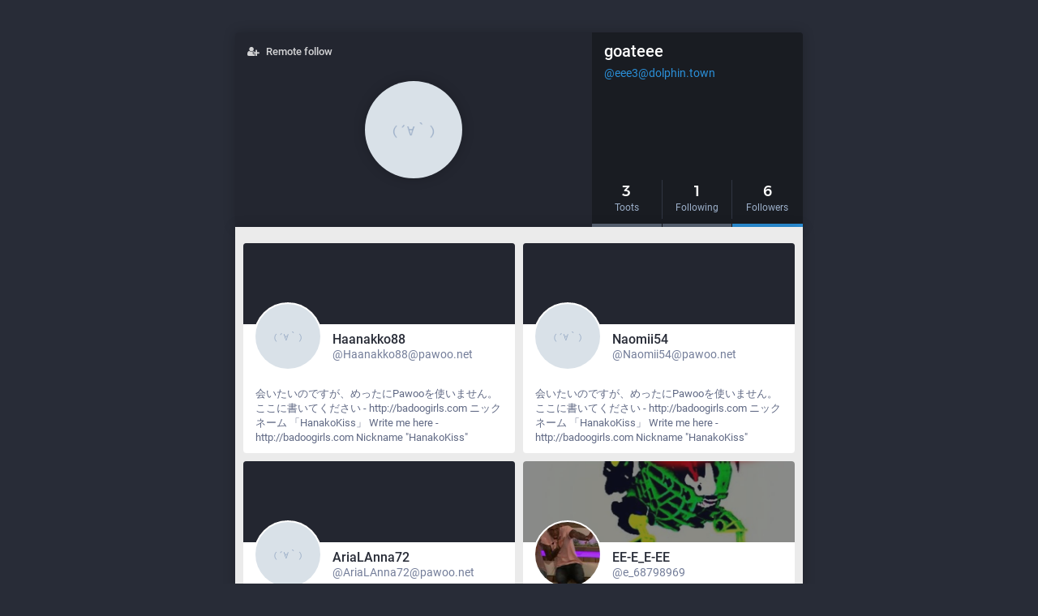

--- FILE ---
content_type: text/html; charset=utf-8
request_url: https://dolphin.town/users/eee3/followers
body_size: 1940
content:
<!DOCTYPE html>
<html lang='en'>
<head>
<meta charset='utf-8'>
<meta content='width=device-width, initial-scale=1' name='viewport'>
<meta content='IE=edge' http-equiv='X-UA-Compatible'>
<link href='/favicon.ico' rel='icon' type='image/x-icon'>
<link href='/apple-touch-icon.png' rel='apple-touch-icon' sizes='180x180'>
<link color='#2B90D9' href='/mask-icon.svg' rel='mask-icon'>
<link href='/manifest.json' rel='manifest'>
<meta content='/browserconfig.xml' name='msapplication-config'>
<meta content='#282c37' name='theme-color'>
<meta content='yes' name='apple-mobile-web-app-capable'>
<title>People who follow goateee
 - 🐬 Town</title>
<link rel="stylesheet" media="all" href="/packs/common-d24aed49eb55bc45cdf8.css" />
<link rel="stylesheet" media="all" href="/packs/default-d24aed49eb55bc45cdf8.css" />
<script src="/packs/common-67085b49ecb158a5b910.js" crossorigin="anonymous"></script>
<script src="/packs/locale_en-1e17649c0858dd6726a0.js" crossorigin="anonymous"></script>
<meta name="csrf-param" content="authenticity_token" />
<meta name="csrf-token" content="/z7LovC8i9gO0DSG0ngwhcCzvROQ2V70e63jHqZe7eemNBC/AMt+XZgi4qenerk8jFt3CfH6CfAki21/ZMFBDw==" />
<meta content="https://dolphin.town/users/eee3/followers" property="og:url" />
<meta content="🐬 Town" property="og:site_name" />
<meta content="People who follow goateee - 🐬 Town" property="og:title" />
<meta content="" property="og:description" />
<meta content="https://dolphin.town/avatars/original/missing.png" property="og:image" />
<meta content="120" property="og:image:width" />
<meta content="120" property="og:image:height" />
<meta content="summary" property="twitter:card" />
<meta content="eee3@dolphin.town" property="profile:username" />

<script src="/packs/public-9c42b7a59226a7ae7e85.js" crossorigin="anonymous"></script>

</head>
<body class=''>
<div class='container'><div class='card h-card p-author' style='background-image: url(/headers/original/missing.png)'>
<div class='card__illustration'>
<div class='controls'>
<div class='remote-follow'>
<a class="icon-button" href="/users/eee3/remote_follow"><i class="fa fa-user-plus"></i>
Remote follow
</a></div>
</div>
<div class='avatar'><img class="u-photo" src="/avatars/original/missing.png" alt="Missing" /></div>
</div>
<div class='card__bio'>
<h1 class='name'>
<span class='p-name emojify'>goateee</span>
<small>
<span>@eee3@dolphin.town</span>

</small>
</h1>
<div class='bio'>
<div class='account__header__content p-note emojify'><p></p></div>
</div>
<div class='details-counters'>
<div class='counter'>
<a class="u-url u-uid" href="https://dolphin.town/@eee3"><span class='counter-number'>3</span>
<span class='counter-label'>Toots</span>
</a></div>
<div class='counter'>
<a href="https://dolphin.town/users/eee3/following"><span class='counter-number'>1</span>
<span class='counter-label'>Following</span>
</a></div>
<div class='active counter'>
<a href="https://dolphin.town/users/eee3/followers"><span class='counter-number'>6</span>
<span class='counter-label'>Followers</span>
</a></div>
</div>
</div>
</div>

<div class='accounts-grid'>
<div class='account-grid-card'>
<div class='account-grid-card__header' style='background-image: url(/headers/original/missing.png)'></div>
<div class='account-grid-card__avatar'>
<div class='avatar'><img src="/avatars/original/missing.png" alt="Missing" /></div>
</div>
<div class='name'>
<a href="https://pawoo.net/@Haanakko88"><span class='display_name emojify'>Haanakko88</span>
<span class='username'>@Haanakko88@pawoo.net</span>
</a></div>
<p class='note emojify'>会いたいのですが、めったにPawooを使いません。 ここに書いてください - http://badoogirls.com ニックネーム 「HanakoKiss」  Write me here - http://badoogirls.com Nickname &quot;HanakoKiss&quot;</p>
</div>
<div class='account-grid-card'>
<div class='account-grid-card__header' style='background-image: url(/headers/original/missing.png)'></div>
<div class='account-grid-card__avatar'>
<div class='avatar'><img src="/avatars/original/missing.png" alt="Missing" /></div>
</div>
<div class='name'>
<a href="https://pawoo.net/@Naomii54"><span class='display_name emojify'>Naomii54</span>
<span class='username'>@Naomii54@pawoo.net</span>
</a></div>
<p class='note emojify'>会いたいのですが、めったにPawooを使いません。 ここに書いてください - http://badoogirls.com ニックネーム 「HanakoKiss」  Write me here - http://badoogirls.com Nickname &quot;HanakoKiss&quot;</p>
</div>
<div class='account-grid-card'>
<div class='account-grid-card__header' style='background-image: url(/headers/original/missing.png)'></div>
<div class='account-grid-card__avatar'>
<div class='avatar'><img src="/avatars/original/missing.png" alt="Missing" /></div>
</div>
<div class='name'>
<a href="https://pawoo.net/@AriaLAnna72"><span class='display_name emojify'>AriaLAnna72</span>
<span class='username'>@AriaLAnna72@pawoo.net</span>
</a></div>
<p class='note emojify'>会いたいのですが、めったにPawooを使いません。 ここに書いてください - http://badoogirls.com ニックネーム 「HanakoKiss」  Write me here - http://badoogirls.com Nickname &quot;HanakoKiss&quot;</p>
</div>
<div class='account-grid-card'>
<div class='account-grid-card__header' style='background-image: url(/system/accounts/headers/000/002/371/original/d8de8c0d6334279d.jpeg)'></div>
<div class='account-grid-card__avatar'>
<div class='avatar'><img src="/system/accounts/avatars/000/002/371/original/1f24f6b85bf092ec.jpeg" alt="1f24f6b85bf092ec" /></div>
</div>
<div class='name'>
<a href="https://dolphin.town/@e_68798969"><span class='display_name emojify'>EE-E_E-EE</span>
<span class='username'>@e_68798969</span>
</a></div>
<p class='note emojify'>EEEEEEEEEEEEEEEEEEEEEEEEEEEEEEEEEEEEEEEEEEEEEE</p>
</div>
<div class='account-grid-card'>
<div class='account-grid-card__header' style='background-image: url(/headers/original/missing.png)'></div>
<div class='account-grid-card__avatar'>
<div class='avatar'><img src="/system/accounts/avatars/000/001/636/original/e49ee68057d43178.jpg" alt="E49ee68057d43178" /></div>
</div>
<div class='name'>
<a href="https://dolphin.town/@e_1138"><span class='display_name emojify'>eEEeEEEEEEEE</span>
<span class='username'>@e_1138</span>
</a></div>
<p class='note emojify'></p>
</div>
<div class='account-grid-card'>
<div class='account-grid-card__header' style='background-image: url(/system/accounts/headers/000/002/296/original/b350e76793b03df9.jpg)'></div>
<div class='account-grid-card__avatar'>
<div class='avatar'><img src="/system/accounts/avatars/000/002/296/original/52bacfb9a9082b71.jpg" alt="52bacfb9a9082b71" /></div>
</div>
<div class='name'>
<a href="https://meemu.org/@5quidhugs"><span class='display_name emojify'>Clouded Bleppard</span>
<span class='username'>@5quidhugs@meemu.org</span>
</a></div>
<p class='note emojify'>Farmish, bookish, genderswishy, weer bog druid

18+ only please, my filter crapped out years ago</p>
</div>

</div>


</div>
<div class='footer'>
<span class='domain'><a href="/">dolphin.town</a></span>
<span class='powered-by'>
powered by <a href="https://joinmastodon.org">Mastodon</a>
</span>
</div>

</body>
</html>



--- FILE ---
content_type: text/css
request_url: https://dolphin.town/packs/default-d24aed49eb55bc45cdf8.css
body_size: 160947
content:
@font-face{font-family:"mastodon-font-sans-serif";src:local("Roboto"),url(/packs/roboto-italic-webfont-50efdad8c62f5f279e3f4f1f63a4f9bc.woff2) format("woff2"),url(/packs/roboto-italic-webfont-927fdbf83b347742d39f0b00f3cfa99a.woff) format("woff"),url(/packs/roboto-italic-webfont-4c71bd4a88468ea62f92e55cb4e33aef.ttf) format("truetype"),url(/packs/roboto-italic-webfont-d88a9e8476fabedea3b87fd0ba2df3b3.svg#roboto-italic-webfont) format("svg");font-weight:400;font-style:italic}@font-face{font-family:"mastodon-font-sans-serif";src:local("Roboto"),url(/packs/roboto-bold-webfont-f633cb5c651ba4d50791e1adf55d3c18.woff2) format("woff2"),url(/packs/roboto-bold-webfont-df0f5fd966b99c0f503ae50c064fbba8.woff) format("woff"),url(/packs/roboto-bold-webfont-5bacc29257521cc73732f2597cc19c4b.ttf) format("truetype"),url(/packs/roboto-bold-webfont-4cbd1966fc397282fa35d69070782b80.svg#roboto-bold-webfont) format("svg");font-weight:700;font-style:normal}@font-face{font-family:"mastodon-font-sans-serif";src:local("Roboto"),url(/packs/roboto-medium-webfont-69c55fc2fe77d38934ea98dc31642ce6.woff2) format("woff2"),url(/packs/roboto-medium-webfont-6484794cd05bbf97f3f0c730cec21665.woff) format("woff"),url(/packs/roboto-medium-webfont-7f0e4c7727a4bc5f37d95d804c6e0348.ttf) format("truetype"),url(/packs/roboto-medium-webfont-f407ec033f15172c3c4acf75608dd11d.svg#roboto-medium-webfont) format("svg");font-weight:500;font-style:normal}@font-face{font-family:"mastodon-font-sans-serif";src:local("Roboto"),url(/packs/roboto-regular-webfont-3ec24f953ed5e859a6402cb3c030ea8b.woff2) format("woff2"),url(/packs/roboto-regular-webfont-b06ad091cf548c38401f3e5883cb36a2.woff) format("woff"),url(/packs/roboto-regular-webfont-42a434b9f3c8c7a57b83488483b2d08e.ttf) format("truetype"),url(/packs/roboto-regular-webfont-77dc6a0145954a963b95d30773543105.svg#roboto-regular-webfont) format("svg");font-weight:400;font-style:normal}@font-face{font-family:mastodon-font-monospace;src:local("Roboto Mono"),url(/packs/robotomono-regular-webfont-6c1ce30b90ee993b22618ec489585594.woff2) format("woff2"),url(/packs/robotomono-regular-webfont-09e0ef66c9dee2fa2689f6e5f2437670.woff) format("woff"),url(/packs/robotomono-regular-webfont-0ba95b3b2370e6bf1dcdb20aa3a54ff2.ttf) format("truetype"),url(/packs/robotomono-regular-webfont-51e9ccf8c829f4894a7e5a0883e864fc.svg#roboto_monoregular) format("svg");font-weight:400;font-style:normal}@font-face{font-family:mastodon-font-display;src:local("Montserrat"),url(/packs/Montserrat-Regular-080422d4c1328f3407818d25c86cce51.woff2) format("woff2"),url(/packs/Montserrat-Regular-b0322f2faed575161a052b5af953251a.woff) format("woff"),url(/packs/Montserrat-Regular-6a18f75e59e23e7f23b8a4ef70d748cd.ttf) format("truetype");font-weight:400;font-style:normal}@font-face{font-family:mastodon-font-display;src:local("Montserrat"),url(/packs/Montserrat-Medium-5f797490f806b3b229299f0a66de89c9.ttf) format("truetype");font-weight:500;font-style:normal}a,abbr,acronym,address,applet,article,aside,audio,b,big,blockquote,body,canvas,caption,center,cite,code,dd,del,details,dfn,div,dl,dt,em,embed,fieldset,figcaption,figure,footer,form,h1,h2,h3,h4,h5,h6,header,hgroup,html,i,iframe,img,ins,kbd,label,legend,li,mark,menu,nav,object,ol,output,p,pre,q,ruby,s,samp,section,small,span,strike,strong,sub,summary,sup,table,tbody,td,tfoot,th,thead,time,tr,tt,u,ul,var,video{margin:0;padding:0;border:0;font-size:100%;font:inherit;vertical-align:baseline}article,aside,details,figcaption,figure,footer,header,hgroup,menu,nav,section{display:block}body{line-height:1}ol,ul{list-style:none}blockquote,q{quotes:none}blockquote:after,blockquote:before,q:after,q:before{content:"";content:none}table{border-collapse:collapse;border-spacing:0}::-webkit-scrollbar{width:8px;height:8px}::-webkit-scrollbar-thumb{background:#313543;border:0 none #fff;border-radius:50px}::-webkit-scrollbar-thumb:hover{background:#353a49}::-webkit-scrollbar-thumb:active{background:#313543}::-webkit-scrollbar-track{border:0 none #fff;border-radius:0;background:rgba(0,0,0,.1)}::-webkit-scrollbar-track:active,::-webkit-scrollbar-track:hover{background:#282c37}::-webkit-scrollbar-corner{background:transparent}body{font-family:"mastodon-font-sans-serif",sans-serif;background:#282c37;background-size:cover;background-attachment:fixed;font-size:13px;line-height:18px;font-weight:400;color:#fff;padding-bottom:20px;text-rendering:optimizelegibility;-webkit-font-feature-settings:"kern";font-feature-settings:"kern";-webkit-text-size-adjust:none;-moz-text-size-adjust:none;-ms-text-size-adjust:none;text-size-adjust:none;-webkit-tap-highlight-color:transparent}body.system-font{font-family:system-ui,-apple-system,BlinkMacSystemFont,Segoe UI,Oxygen,Ubuntu,Cantarell,Fira Sans,Droid Sans,Helvetica Neue,mastodon-font-sans-serif,sans-serif}body.app-body{position:absolute;width:100%;height:100%;padding:0;background:#282c37}body.about-body,body.tag-body{background:#17191f;padding-bottom:0}body.embed{background:transparent;margin:0;padding-bottom:0}body.embed .container{position:absolute;width:100%;height:100%;overflow:hidden}body.admin{background:#1f232b;position:fixed}body.admin,body.error{width:100%;height:100%;padding:0}body.error{position:absolute;text-align:center;color:#9baec8;background:#282c37;display:-webkit-box;display:-ms-flexbox;display:flex;-webkit-box-pack:center;-ms-flex-pack:center;justify-content:center;-webkit-box-align:center;-ms-flex-align:center;align-items:center}body.error .dialog{vertical-align:middle;margin:20px}body.error .dialog img{display:block;max-width:470px;width:100%;height:auto;margin-top:-120px}body.error .dialog h1{font-size:20px;line-height:28px;font-weight:400}button{font-family:inherit;cursor:pointer}button:focus{outline:none}.app-holder,.app-holder>div{display:-webkit-box;display:-ms-flexbox;display:flex;width:100%;height:100%;-webkit-box-align:center;-ms-flex-align:center;align-items:center;-webkit-box-pack:center;-ms-flex-pack:center;justify-content:center}.container{width:700px;margin:0 auto;margin-top:40px}@media screen and (max-width:740px){.container{width:100%;margin:0}}.logo-container{margin:100px auto;margin-bottom:50px}@media screen and (max-width:400px){.logo-container{margin:30px auto;margin-bottom:20px}}.logo-container h1{display:-webkit-box;display:-ms-flexbox;display:flex;-webkit-box-pack:center;-ms-flex-pack:center;justify-content:center;-webkit-box-align:center;-ms-flex-align:center;align-items:center}.logo-container h1 img{height:42px;margin-right:10px}.logo-container h1 a{display:-webkit-box;display:-ms-flexbox;display:flex;-webkit-box-pack:center;-ms-flex-pack:center;justify-content:center;-webkit-box-align:center;-ms-flex-align:center;align-items:center;color:#fff;text-decoration:none;outline:0;padding:12px 16px;line-height:32px;font-family:mastodon-font-display,sans-serif;font-weight:500;font-size:14px}.compose-standalone .compose-form{width:400px;margin:0 auto;padding:20px 0;margin-top:40px;-webkit-box-sizing:border-box;box-sizing:border-box}@media screen and (max-width:400px){.compose-standalone .compose-form{width:100%;margin-top:0;padding:20px}}.account-header{width:400px;margin:0 auto;display:-webkit-box;display:-ms-flexbox;display:flex;font-size:13px;line-height:18px;-webkit-box-sizing:border-box;box-sizing:border-box;padding:20px 0;padding-bottom:0;margin-bottom:-30px;margin-top:40px}@media screen and (max-width:440px){.account-header{width:100%;margin:0;margin-bottom:10px;padding:20px;padding-bottom:0}}.account-header .avatar{width:40px;height:40px;margin-right:8px}.account-header .avatar img{width:100%;height:100%;display:block;margin:0;border-radius:4px}.account-header .name{-webkit-box-flex:1;-ms-flex:1 1 auto;flex:1 1 auto;color:#d9e1e8;width:calc(100% - 88px)}.account-header .name .username{display:block;font-weight:500;text-overflow:ellipsis;overflow:hidden}.account-header .logout-link{display:block;font-size:32px;line-height:40px;margin-left:8px}.no-list{list-style:none}.no-list li{display:inline-block;margin:0 5px}.recovery-codes{list-style:none;margin:0 auto}.recovery-codes li{font-size:125%;line-height:1.5;letter-spacing:1px}.footer{text-align:center;margin-top:30px;font-size:12px;color:#8aa2b8}.footer .domain{font-weight:500}.footer .domain a{color:inherit;text-decoration:none}.footer .powered-by,.footer .single-user-login{font-weight:400}.footer .powered-by a,.footer .single-user-login a{color:inherit;text-decoration:underline;font-weight:500}.footer .powered-by a:hover,.footer .single-user-login a:hover{text-decoration:none}.compact-header h1{font-size:24px;line-height:28px;color:#9baec8;font-weight:500;margin-bottom:20px;padding:0 10px;word-wrap:break-word}@media screen and (max-width:740px){.compact-header h1{text-align:center;padding:20px 10px 0}}.compact-header h1 a{color:inherit;text-decoration:none}.compact-header h1 small{font-weight:400;color:#d9e1e8}.compact-header h1 img{display:inline-block;margin-bottom:-5px;margin-right:15px;width:36px;height:36px}.landing-strip{background:rgba(25,27,34,.8);color:#9baec8;font-weight:400;padding:14px;border-radius:4px;margin-bottom:20px;display:-webkit-box;display:-ms-flexbox;display:flex;-webkit-box-align:center;-ms-flex-align:center;align-items:center}.landing-strip a,.landing-strip strong{font-weight:500}.landing-strip a{color:inherit;text-decoration:underline}.landing-strip .logo{width:30px;height:30px;-webkit-box-flex:0;-ms-flex:0 0 auto;flex:0 0 auto;margin-right:15px}@media screen and (max-width:740px){.landing-strip{margin-bottom:0}}code{font-family:mastodon-font-monospace,monospace;font-weight:400}.form-container{max-width:400px;padding:20px;margin:0 auto}.simple_form .input{margin-bottom:15px;overflow:hidden}.simple_form span.hint{display:block;color:#9baec8;font-size:12px;margin-top:4px}.simple_form h4{text-transform:uppercase;font-size:13px;font-weight:500;color:#9baec8;padding-bottom:8px;margin-bottom:8px;border-bottom:1px solid #393f4f}.simple_form p.hint{margin-bottom:15px;color:#9baec8}.simple_form p.hint.subtle-hint{text-align:center;font-size:12px;line-height:18px;margin-top:15px;margin-bottom:0;color:#9baec8}.simple_form p.hint.subtle-hint a{color:#2b90d9}.simple_form .card{margin-bottom:15px}.simple_form strong{font-weight:500}.simple_form .label_input{display:-webkit-box;display:-ms-flexbox;display:flex}.simple_form .label_input label{-webkit-box-flex:0;-ms-flex:0 0 auto;flex:0 0 auto}.simple_form .label_input input{-webkit-box-flex:1;-ms-flex:1 1 auto;flex:1 1 auto}.simple_form .input.with_label{padding:15px 0;margin-bottom:0}.simple_form .input.with_label .label_input{-ms-flex-wrap:wrap;flex-wrap:wrap;-webkit-box-align:start;-ms-flex-align:start;align-items:flex-start}.simple_form .input.with_label.select .label_input{-webkit-box-align:initial;-ms-flex-align:initial;align-items:initial}.simple_form .input.with_label .label_input>label{font-family:inherit;font-size:16px;color:#fff;display:block;padding-top:5px;margin-bottom:5px;-webkit-box-flex:1;-ms-flex:1;flex:1;min-width:150px;word-wrap:break-word}.simple_form .input.with_label .label_input>label.select{-webkit-box-flex:0;-ms-flex:0;flex:0}.simple_form .input.with_label .label_input>label~*{margin-left:10px}.simple_form .input.with_label ul{-webkit-box-flex:390px;-ms-flex:390px;flex:390px}.simple_form .input.with_label.boolean{padding:initial;margin-bottom:0}.simple_form .input.with_label.boolean .label_input>label{font-family:inherit;font-size:14px;color:#fff;display:block;width:auto}.simple_form .input.with_label.boolean label.checkbox{position:relative;padding-left:25px;-webkit-box-flex:1;-ms-flex:1 1 auto;flex:1 1 auto}.simple_form .input.with_block_label>label{font-family:inherit;font-size:16px;color:#fff;display:block;padding-top:5px}.simple_form .input.with_block_label .hint{margin-bottom:15px}.simple_form .input.with_block_label li{float:left;width:50%}.simple_form .fields-group{margin-bottom:25px}.simple_form .input.radio_buttons .radio label{margin-bottom:5px;font-family:inherit;font-size:14px;color:#fff;display:block;width:auto}.simple_form .input.boolean{margin-bottom:5px}.simple_form .input.boolean label{font-family:inherit;font-size:14px;color:#fff;display:block;width:auto}.simple_form .input.boolean label.checkbox{position:relative;padding-left:25px;-webkit-box-flex:1;-ms-flex:1 1 auto;flex:1 1 auto}.simple_form .input.boolean input[type=checkbox]{position:absolute;left:0;top:5px;margin:0}.simple_form .input.boolean .hint{padding-left:25px;margin-left:0}.simple_form .check_boxes .checkbox label{font-family:inherit;font-size:14px;color:#fff;display:block;width:auto;position:relative;padding-top:5px;padding-left:25px;-webkit-box-flex:1;-ms-flex:1 1 auto;flex:1 1 auto}.simple_form .check_boxes .checkbox input[type=checkbox]{position:absolute;left:0;top:5px;margin:0}.simple_form input[type=email],.simple_form input[type=number],.simple_form input[type=password],.simple_form input[type=text],.simple_form textarea{background:transparent;-webkit-box-sizing:border-box;box-sizing:border-box;border:0;border-bottom:2px solid #9baec8;border-radius:2px 2px 0 0;padding:7px 4px;font-size:16px;color:#fff;display:block;width:100%;outline:0;font-family:inherit;resize:vertical}.simple_form input[type=email]:invalid,.simple_form input[type=number]:invalid,.simple_form input[type=password]:invalid,.simple_form input[type=text]:invalid,.simple_form textarea:invalid{-webkit-box-shadow:none;box-shadow:none}.simple_form input[type=email]:focus:invalid,.simple_form input[type=number]:focus:invalid,.simple_form input[type=password]:focus:invalid,.simple_form input[type=text]:focus:invalid,.simple_form textarea:focus:invalid{border-bottom-color:#df405a}.simple_form input[type=email]:required:valid,.simple_form input[type=number]:required:valid,.simple_form input[type=password]:required:valid,.simple_form input[type=text]:required:valid,.simple_form textarea:required:valid{border-bottom-color:#79bd9a}.simple_form input[type=email]:active,.simple_form input[type=email]:focus,.simple_form input[type=number]:active,.simple_form input[type=number]:focus,.simple_form input[type=password]:active,.simple_form input[type=password]:focus,.simple_form input[type=text]:active,.simple_form input[type=text]:focus,.simple_form textarea:active,.simple_form textarea:focus{border-bottom-color:#2b90d9;background:rgba(0,0,0,.1)}.simple_form .input.field_with_errors label{color:#df405a}.simple_form .input.field_with_errors input[type=email],.simple_form .input.field_with_errors input[type=password],.simple_form .input.field_with_errors input[type=text]{border-bottom-color:#df405a}.simple_form .input.field_with_errors .error{display:block;font-weight:500;color:#df405a;margin-top:4px}.simple_form .actions{margin-top:30px;display:-webkit-box;display:-ms-flexbox;display:flex}.simple_form .block-button,.simple_form .button,.simple_form button{display:block;width:100%;border:0;border-radius:4px;background:#2b90d9;color:#fff;font-size:18px;line-height:inherit;height:auto;padding:10px;text-transform:uppercase;text-decoration:none;text-align:center;-webkit-box-sizing:border-box;box-sizing:border-box;cursor:pointer;font-weight:500;outline:0;margin-bottom:10px;margin-right:10px}.simple_form .block-button:last-child,.simple_form .button:last-child,.simple_form button:last-child{margin-right:0}.simple_form .block-button:hover,.simple_form .button:hover,.simple_form button:hover{background-color:#419bdd}.simple_form .block-button:active,.simple_form .block-button:focus,.simple_form .button:active,.simple_form .button:focus,.simple_form button:active,.simple_form button:focus{background-color:#2482c7}.simple_form .block-button.negative,.simple_form .button.negative,.simple_form button.negative{background:#df405a}.simple_form .block-button.negative:hover,.simple_form .button.negative:hover,.simple_form button.negative:hover{background-color:#e3566d}.simple_form .block-button.negative:active,.simple_form .block-button.negative:focus,.simple_form .button.negative:active,.simple_form .button.negative:focus,.simple_form button.negative:active,.simple_form button.negative:focus{background-color:#db2a47}.simple_form select{font-size:16px;max-height:29px}.simple_form .input-with-append{position:relative}.simple_form .input-with-append .input input{padding-right:127px}.simple_form .input-with-append .append{position:absolute;right:0;top:0;padding:7px 4px;padding-bottom:9px;font-size:16px;color:#606984;font-family:inherit;pointer-events:none;cursor:default}.flash-message{background:#393f4f;color:#9baec8;border-radius:4px;padding:15px 10px;margin-bottom:30px;-webkit-box-shadow:0 0 5px rgba(0,0,0,.2);box-shadow:0 0 5px rgba(0,0,0,.2);text-align:center}.flash-message p{margin-bottom:15px}.flash-message .oauth-code{color:#d9e1e8;outline:0;-webkit-box-sizing:border-box;box-sizing:border-box;display:block;width:100%;border:none;padding:10px;font-family:mastodon-font-monospace,monospace;background:#282c37;color:#9baec8;font-size:14px;margin:0}.flash-message .oauth-code::-moz-focus-inner{border:0}.flash-message .oauth-code::-moz-focus-inner,.flash-message .oauth-code:active,.flash-message .oauth-code:focus{outline:0!important}.flash-message .oauth-code:focus{background:#313543}.flash-message strong{font-weight:500}@media screen and (max-width:740px) and (min-width:441px){.flash-message{margin-top:40px}}.form-footer{margin-top:30px;text-align:center}.form-footer a{color:#9baec8;text-decoration:none}.form-footer a:hover{text-decoration:underline}.follow-prompt,.oauth-prompt{margin-bottom:30px;text-align:center;color:#9baec8}.follow-prompt h2,.oauth-prompt h2{font-size:16px;margin-bottom:30px}.follow-prompt strong,.oauth-prompt strong{color:#d9e1e8;font-weight:500}@media screen and (max-width:740px) and (min-width:441px){.follow-prompt,.oauth-prompt{margin-top:40px}}.qr-wrapper{display:-webkit-box;display:-ms-flexbox;display:flex;-ms-flex-wrap:wrap;flex-wrap:wrap;-webkit-box-align:start;-ms-flex-align:start;align-items:flex-start}.qr-code{-webkit-box-flex:0;-ms-flex:0 0 auto;flex:0 0 auto;background:#fff;padding:4px;margin:0 10px 20px 0;-webkit-box-shadow:0 0 15px rgba(0,0,0,.2);box-shadow:0 0 15px rgba(0,0,0,.2);display:inline-block}.qr-code svg{display:block;margin:0}.qr-alternative{margin-bottom:20px;color:#d9e1e8;-webkit-box-flex:150px;-ms-flex:150px;flex:150px}.qr-alternative samp{display:block;font-size:14px}.table-form p{margin-bottom:15px}.table-form p strong{font-weight:500}.simple_form .warning,.table-form .warning{-webkit-box-sizing:border-box;box-sizing:border-box;background:rgba(223,64,90,.5);color:#fff;text-shadow:1px 1px 0 rgba(0,0,0,.3);-webkit-box-shadow:0 2px 6px rgba(0,0,0,.4);box-shadow:0 2px 6px rgba(0,0,0,.4);border-radius:4px;padding:10px;margin-bottom:15px}.simple_form .warning a,.table-form .warning a{color:#fff;text-decoration:underline}.simple_form .warning a:active,.simple_form .warning a:focus,.simple_form .warning a:hover,.table-form .warning a:active,.table-form .warning a:focus,.table-form .warning a:hover{text-decoration:none}.simple_form .warning strong,.table-form .warning strong{font-weight:600;display:block;margin-bottom:5px}.simple_form .warning strong .fa,.table-form .warning strong .fa{font-weight:400}.action-pagination{display:-webkit-box;display:-ms-flexbox;display:flex;-ms-flex-wrap:wrap;flex-wrap:wrap;-webkit-box-align:center;-ms-flex-align:center;align-items:center}.action-pagination .actions,.action-pagination .pagination{-webkit-box-flex:1;-ms-flex:1 1 auto;flex:1 1 auto}.action-pagination .actions{padding:30px 0;padding-right:20px;-webkit-box-flex:0;-ms-flex:0 0 auto;flex:0 0 auto}.post-follow-actions{text-align:center;color:#9baec8}.post-follow-actions div{margin-bottom:4px}.card{background-color:#313543;background-size:cover;background-position:50%;border-radius:4px 4px 0 0;-webkit-box-shadow:0 0 15px rgba(0,0,0,.2);box-shadow:0 0 15px rgba(0,0,0,.2);overflow:hidden;position:relative;display:-webkit-box;display:-ms-flexbox;display:flex}.card:after{background:rgba(23,25,31,.5);display:block;content:"";position:absolute;left:0;top:0;width:100%;height:100%;z-index:1}@media screen and (max-width:740px){.card{border-radius:0;-webkit-box-shadow:none;box-shadow:none}}.card .card__illustration{padding:60px 0;-ms-flex:1 1 auto;flex:1 1 auto;-webkit-box-pack:center;-ms-flex-pack:center;justify-content:center;-webkit-box-align:center;-ms-flex-align:center;align-items:center}.card .card__bio,.card .card__illustration{position:relative;-webkit-box-flex:1;display:-webkit-box;display:-ms-flexbox;display:flex}.card .card__bio{max-width:260px;-ms-flex:1 1 auto;flex:1 1 auto;-webkit-box-orient:vertical;-webkit-box-direction:normal;-ms-flex-direction:column;flex-direction:column;-webkit-box-pack:justify;-ms-flex-pack:justify;justify-content:space-between;background:rgba(23,25,31,.8);z-index:2}.card.compact{padding:30px 0;border-radius:4px}.card.compact .avatar{margin-bottom:0}.card.compact .avatar img{-o-object-fit:cover;font-family:object-fit\:cover;object-fit:cover}.card .name{font-size:20px;line-height:27px;color:#fff;padding:10px 15px;padding-bottom:0;font-weight:500;position:relative;z-index:2;margin-bottom:30px}.card .name,.card .name small{display:block;overflow:hidden;text-overflow:ellipsis}.card .name small{font-size:14px;color:#2b90d9;font-weight:400}.card .avatar{width:120px;margin:0 auto;position:relative;z-index:2}.card .avatar img{width:120px;height:120px;display:block;border-radius:120px;-webkit-box-shadow:0 0 15px rgba(0,0,0,.2);box-shadow:0 0 15px rgba(0,0,0,.2)}.card .controls{position:absolute;top:15px;left:15px;z-index:2}.card .controls .icon-button{color:hsla(0,0%,100%,.8);text-decoration:none;font-size:13px;line-height:13px;font-weight:500}.card .controls .icon-button .fa{font-weight:400;margin-right:5px}.card .controls .icon-button:active,.card .controls .icon-button:focus,.card .controls .icon-button:hover{color:#fff}.card .roles{margin-bottom:30px;padding:0 15px}.card .details-counters{margin-top:30px;display:-webkit-box;display:-ms-flexbox;display:flex;-webkit-box-orient:horizontal;-webkit-box-direction:normal;-ms-flex-direction:row;flex-direction:row;width:100%}.card .counter{width:33.3%;-webkit-box-sizing:border-box;box-sizing:border-box;-webkit-box-flex:0;-ms-flex:0 0 auto;flex:0 0 auto;color:#9baec8;padding:5px 10px 0;margin-bottom:10px;border-right:1px solid #313543;cursor:default;text-align:center;position:relative}.card .counter a{display:block}.card .counter:last-child{border-right:0}.card .counter:after{display:block;content:"";position:absolute;bottom:-10px;left:0;width:100%;border-bottom:4px solid #9baec8;opacity:.5;-webkit-transition:all .4s ease;transition:all .4s ease}.card .counter.active:after{border-bottom:4px solid #2b90d9;opacity:1}.card .counter:hover:after{opacity:1;-webkit-transition-duration:.1s;transition-duration:.1s}.card .counter a{text-decoration:none;color:inherit}.card .counter .counter-label{font-size:12px;display:block;margin-bottom:5px}.card .counter .counter-number{font-weight:500;font-size:18px;color:#fff;font-family:mastodon-font-display,sans-serif}.card .bio{font-size:14px;line-height:18px;padding:0 15px;color:#d9e1e8}@media screen and (max-width:480px){.card{display:block}.card .card__bio{max-width:none}.card .name,.card .roles{text-align:center;margin-bottom:15px}.card .bio{margin-bottom:15px}}.pagination{padding:30px 0;text-align:center;overflow:hidden}.pagination .current,.pagination .gap,.pagination .next,.pagination .page,.pagination .prev,.pagination a{font-size:14px;color:#fff;font-weight:500;display:inline-block;padding:6px 10px;text-decoration:none}.pagination .current{background:#fff;border-radius:100px;color:#282c37;cursor:default;margin:0 10px}.pagination .gap{cursor:default}.pagination .next,.pagination .prev{text-transform:uppercase;color:#d9e1e8}.pagination .prev{float:left;padding-left:0}.pagination .prev .fa{display:inline-block;margin-right:5px}.pagination .next{float:right;padding-right:0}.pagination .next .fa{display:inline-block;margin-left:5px}.pagination .disabled{cursor:default;color:#3d4455}@media screen and (max-width:700px){.pagination{padding:30px 20px}.pagination .page{display:none}.pagination .next,.pagination .prev{display:inline-block}}.accounts-grid{-webkit-box-shadow:0 0 15px rgba(0,0,0,.2);box-shadow:0 0 15px rgba(0,0,0,.2);background:#ebebeb;border-radius:0 0 4px 4px;padding:20px 5px;padding-bottom:10px;overflow:hidden;display:-webkit-box;display:-ms-flexbox;display:flex;-ms-flex-wrap:wrap;flex-wrap:wrap;z-index:2;position:relative}@media screen and (max-width:740px){.accounts-grid{border-radius:0;-webkit-box-shadow:none;box-shadow:none}}.accounts-grid .account-grid-card{-webkit-box-sizing:border-box;box-sizing:border-box;width:335px;background:#fff;border-radius:4px;color:#282c37;margin:0 5px 10px;position:relative}@media screen and (max-width:740px){.accounts-grid .account-grid-card{width:calc(100% - 10px)}}.accounts-grid .account-grid-card .account-grid-card__header{overflow:hidden;height:100px;border-radius:4px 4px 0 0;background-color:#313543;background-size:cover;background-position:50%;position:relative}.accounts-grid .account-grid-card .account-grid-card__header:after{background:rgba(23,25,31,.5);display:block;content:"";position:absolute;left:0;top:0;width:100%;height:100%;z-index:1}.accounts-grid .account-grid-card .account-grid-card__avatar{-webkit-box-sizing:border-box;box-sizing:border-box;padding:15px;position:absolute;z-index:2;top:58px;left:-2px}.accounts-grid .account-grid-card .avatar{width:80px;height:80px}.accounts-grid .account-grid-card .avatar img{display:block;width:80px;height:80px;border-radius:80px;border:2px solid #fff;background:#fff}.accounts-grid .account-grid-card .name{padding:15px;padding-top:10px;padding-left:110px}.accounts-grid .account-grid-card .name a{display:block;color:#282c37;text-decoration:none;text-overflow:ellipsis;overflow:hidden;font-weight:500}.accounts-grid .account-grid-card .name a:hover .display_name{text-decoration:underline}.accounts-grid .account-grid-card .display_name{font-size:16px;display:block;text-overflow:ellipsis;overflow:hidden}.accounts-grid .account-grid-card .username{color:#737d99;font-size:14px;font-weight:400}.accounts-grid .account-grid-card .note{padding:10px 15px;padding-top:15px;-webkit-box-sizing:border-box;box-sizing:border-box;color:#606984;word-wrap:break-word;min-height:80px}.nothing-here{width:100%;display:block;color:#9baec8;font-size:14px;font-weight:500;text-align:center;padding:60px 0;padding-top:55px;cursor:default}.account-card{padding:14px 10px;background:#fff;border-radius:4px;text-align:left;-webkit-box-shadow:0 0 15px rgba(0,0,0,.2);box-shadow:0 0 15px rgba(0,0,0,.2)}.account-card .detailed-status__display-name{display:block;overflow:hidden;margin-bottom:15px}.account-card .detailed-status__display-name:last-child{margin-bottom:0}.account-card .detailed-status__display-name>div{float:left;margin-right:10px;width:48px;height:48px}.account-card .detailed-status__display-name .avatar{display:block;border-radius:4px}.account-card .detailed-status__display-name .display-name{display:block;max-width:100%;overflow:hidden;white-space:nowrap;text-overflow:ellipsis;cursor:default}.account-card .detailed-status__display-name .display-name strong{font-weight:500;color:#282c37}.account-card .detailed-status__display-name .display-name span{font-size:14px;color:#9baec8}.account-card .detailed-status__display-name:hover .display-name strong{text-decoration:none}.account-card .account__header__content{font-size:14px;color:#282c37}.activity-stream-tabs{background:#fff;border-bottom:1px solid #d9e1e8;position:relative;z-index:2}.activity-stream-tabs a{display:inline-block;padding:15px;text-decoration:none;color:#2b90d9;text-transform:uppercase;font-weight:500}.activity-stream-tabs a:active,.activity-stream-tabs a:focus,.activity-stream-tabs a:hover{color:#4ea2df}.activity-stream-tabs a.active{color:#282c37;cursor:default}.account-role{display:inline-block;padding:4px 6px;cursor:default;border-radius:3px;font-size:12px;line-height:12px;font-weight:500;color:#79bd9a;background-color:rgba(121,189,154,.1);border:1px solid rgba(121,189,154,.5)}.activity-stream{clear:both;-webkit-box-shadow:0 0 15px rgba(0,0,0,.2);box-shadow:0 0 15px rgba(0,0,0,.2)}.activity-stream .entry{background:#fff}.activity-stream .entry .detailed-status.light,.activity-stream .entry .status.light{border-bottom:1px solid #d9e1e8;-webkit-animation:none;animation:none}.activity-stream .entry:last-child,.activity-stream .entry:last-child .detailed-status.light,.activity-stream .entry:last-child .status.light{border-bottom:0;border-radius:0 0 4px 4px}.activity-stream .entry:first-child,.activity-stream .entry:first-child .detailed-status.light,.activity-stream .entry:first-child .status.light{border-radius:4px 4px 0 0}.activity-stream .entry:first-child:last-child,.activity-stream .entry:first-child:last-child .detailed-status.light,.activity-stream .entry:first-child:last-child .status.light{border-radius:4px}@media screen and (max-width:740px){.activity-stream .entry,.activity-stream .entry .detailed-status.light,.activity-stream .entry .status.light{border-radius:0!important}}.activity-stream.with-header .entry:first-child,.activity-stream.with-header .entry:first-child .detailed-status.light,.activity-stream.with-header .entry:first-child .status.light{border-radius:0}.activity-stream.with-header .entry:first-child:last-child,.activity-stream.with-header .entry:first-child:last-child .detailed-status.light,.activity-stream.with-header .entry:first-child:last-child .status.light{border-radius:0 0 4px 4px}.activity-stream .status.light{padding:14px 14px 14px 76px;position:relative;min-height:48px;cursor:default}.activity-stream .status.light .status__header{font-size:15px}.activity-stream .status.light .status__header .status__meta{float:right;font-size:14px}.activity-stream .status.light .status__header .status__meta .status__relative-time{color:#9baec8}.activity-stream .status.light .status__display-name{display:block;max-width:100%;padding-right:25px;color:#282c37}.activity-stream .status.light .status__avatar{position:absolute;left:14px;top:14px;width:48px;height:48px}.activity-stream .status.light .status__avatar>div{width:48px;height:48px}.activity-stream .status.light .status__avatar img{display:block;border-radius:4px}.activity-stream .status.light .display-name{display:block;max-width:100%;overflow:hidden;white-space:nowrap;text-overflow:ellipsis}.activity-stream .status.light .display-name strong{font-weight:500;color:#282c37}.activity-stream .status.light .display-name span{font-size:14px;color:#9baec8}.activity-stream .status.light .status__content{color:#282c37}.activity-stream .status.light .status__content a{color:#2b90d9}.activity-stream .status.light .status__content a.status__content__spoiler-link{color:#fff;background:#9baec8}.activity-stream .status.light .status__content a.status__content__spoiler-link:hover{background:#b5c3d6}.activity-stream .detailed-status.light{padding:14px;background:#fff;cursor:default}.activity-stream .detailed-status.light .detailed-status__display-name{display:block;overflow:hidden;margin-bottom:15px}.activity-stream .detailed-status.light .detailed-status__display-name>div{float:left;margin-right:10px}.activity-stream .detailed-status.light .detailed-status__display-name .display-name{display:block;max-width:100%;overflow:hidden;white-space:nowrap;text-overflow:ellipsis}.activity-stream .detailed-status.light .detailed-status__display-name .display-name strong{font-weight:500;color:#282c37}.activity-stream .detailed-status.light .detailed-status__display-name .display-name span{font-size:14px;color:#9baec8}.activity-stream .detailed-status.light .avatar{width:48px;height:48px}.activity-stream .detailed-status.light .avatar img{display:block;border-radius:4px}.activity-stream .detailed-status.light .status__content{color:#282c37}.activity-stream .detailed-status.light .status__content a{color:#2b90d9}.activity-stream .detailed-status.light .status__content a.status__content__spoiler-link{color:#fff;background:#9baec8}.activity-stream .detailed-status.light .status__content a.status__content__spoiler-link:hover{background:#b5c3d6}.activity-stream .detailed-status.light .detailed-status__meta{margin-top:15px;color:#9baec8;font-size:14px;line-height:18px}.activity-stream .detailed-status.light .detailed-status__meta a{color:inherit}.activity-stream .detailed-status.light .detailed-status__meta span>span{font-weight:500;font-size:12px;margin-left:6px;display:inline-block}.activity-stream .detailed-status.light .status-card{border-color:#e6ebf0;color:#8ea3c1}.activity-stream .detailed-status.light .status-card:hover{background:#e6ebf0}.activity-stream .detailed-status.light .status-card__description,.activity-stream .detailed-status.light .status-card__title{color:#282c37}.activity-stream .detailed-status.light .status-card__image{background:#d9e1e8}.activity-stream .media-spoiler{background:#9baec8;color:#fff;-webkit-transition:all .1s linear;transition:all .1s linear}.activity-stream .media-spoiler:active,.activity-stream .media-spoiler:focus,.activity-stream .media-spoiler:hover{background:#8ba1bf;color:unset}.activity-stream .pre-header{padding:14px 0;padding-left:76px;padding-bottom:0;margin-bottom:-4px;color:#9baec8;font-size:14px;position:relative}.activity-stream .pre-header .pre-header__icon{position:absolute;left:46px}.activity-stream .pre-header .status__display-name.muted strong{color:#9baec8}.activity-stream .open-in-web-link{text-decoration:none}.activity-stream .open-in-web-link:hover{text-decoration:underline}.embed .activity-stream{-webkit-box-shadow:none;box-shadow:none}.embed .activity-stream .entry .detailed-status.light{display:-webkit-box;display:-ms-flexbox;display:flex;-ms-flex-wrap:wrap;flex-wrap:wrap;-webkit-box-pack:justify;-ms-flex-pack:justify;justify-content:space-between;-webkit-box-align:start;-ms-flex-align:start;align-items:flex-start}.embed .activity-stream .entry .detailed-status.light .detailed-status__display-name{-webkit-box-flex:1;-ms-flex:1;flex:1;margin:0 5px 15px 0}.embed .activity-stream .entry .detailed-status.light .button.button-secondary.logo-button{-webkit-box-flex:0;-ms-flex:0 auto;flex:0 auto;font-size:14px}.embed .activity-stream .entry .detailed-status.light .button.button-secondary.logo-button svg{width:20px;height:auto;vertical-align:middle;margin-right:5px}.embed .activity-stream .entry .detailed-status.light .button.button-secondary.logo-button svg path:first-child{fill:#9baec8}.embed .activity-stream .entry .detailed-status.light .button.button-secondary.logo-button svg path:last-child{fill:#fff}.embed .activity-stream .entry .detailed-status.light .button.button-secondary.logo-button:active svg path:first-child,.embed .activity-stream .entry .detailed-status.light .button.button-secondary.logo-button:focus svg path:first-child,.embed .activity-stream .entry .detailed-status.light .button.button-secondary.logo-button:hover svg path:first-child{fill:#a8b9cf}.embed .activity-stream .entry .detailed-status.light .detailed-status__meta,.embed .activity-stream .entry .detailed-status.light .status__content{-webkit-box-flex:100%;-ms-flex:100%;flex:100%}.app-body{-webkit-overflow-scrolling:touch;-ms-overflow-style:-ms-autohiding-scrollbar}.button{background-color:#2588d0;border:10px none;border-radius:4px;-webkit-box-sizing:border-box;box-sizing:border-box;color:#fff;cursor:pointer;display:inline-block;font-family:inherit;font-size:14px;font-weight:500;height:36px;letter-spacing:0;line-height:36px;overflow:hidden;padding:0 16px;position:relative;text-align:center;text-transform:uppercase;text-decoration:none;text-overflow:ellipsis;-webkit-transition:all .1s ease-in;transition:all .1s ease-in;white-space:nowrap;width:auto}.button:active,.button:focus,.button:hover{background-color:#49a0de;-webkit-transition:all .2s ease-out;transition:all .2s ease-out}.button:disabled{background-color:#9baec8;cursor:default}.button.button-alternative{font-size:16px;line-height:36px;height:auto;color:#282c37;background:#9baec8;text-transform:none;padding:4px 16px}.button.button-alternative:active,.button.button-alternative:focus,.button.button-alternative:hover{background-color:#a8b9cf}.button.button-secondary{font-size:16px;line-height:36px;height:auto;color:#9baec8;text-transform:none;background:transparent;padding:3px 15px;border-radius:4px;border:1px solid #9baec8}.button.button-secondary:active,.button.button-secondary:focus,.button.button-secondary:hover{border-color:#a8b9cf;color:#a8b9cf}.button.button--block{display:block;width:100%}.column__wrapper{display:-webkit-box;display:-ms-flexbox;display:flex;-webkit-box-flex:1;-ms-flex:1 1 auto;flex:1 1 auto;position:relative}.column-icon{background:#313543;color:#9baec8;cursor:pointer;font-size:16px;padding:15px;position:absolute;right:0;top:-48px;z-index:3}.column-icon:hover{color:#b2c1d5}.icon-button{display:inline-block;padding:0;color:#606984;border:none;background:transparent;cursor:pointer;-webkit-transition:color .1s ease-in;transition:color .1s ease-in}.icon-button:active,.icon-button:focus,.icon-button:hover{color:#707b97;-webkit-transition:color .2s ease-out;transition:color .2s ease-out}.icon-button.disabled{color:#444b5d;cursor:default}.icon-button.active{color:#2b90d9}.icon-button::-moz-focus-inner{border:0}.icon-button::-moz-focus-inner,.icon-button:active,.icon-button:focus{outline:0!important}.icon-button.inverted{color:#707b97}.icon-button.inverted:active,.icon-button.inverted:focus,.icon-button.inverted:hover{color:#606984}.icon-button.inverted.disabled{color:#9baec8}.icon-button.inverted.active{color:#2b90d9}.icon-button.inverted.active.disabled{color:#63ade3}.icon-button.overlayed{-webkit-box-sizing:content-box;box-sizing:content-box;background:rgba(0,0,0,.6);color:hsla(0,0%,100%,.7);border-radius:4px;padding:2px}.icon-button.overlayed:hover{background:rgba(0,0,0,.9)}.text-icon-button{color:#707b97;border:none;background:transparent;cursor:pointer;font-weight:600;font-size:11px;padding:0 3px;line-height:27px;outline:0;-webkit-transition:color .1s ease-in;transition:color .1s ease-in}.text-icon-button:active,.text-icon-button:focus,.text-icon-button:hover{color:#606984;-webkit-transition:color .2s ease-out;transition:color .2s ease-out}.text-icon-button.disabled{color:#444b5d;cursor:default}.text-icon-button.active{color:#2b90d9}.text-icon-button::-moz-focus-inner{border:0}.text-icon-button::-moz-focus-inner,.text-icon-button:active,.text-icon-button:focus{outline:0!important}.dropdown-menu{position:absolute}.dropdown--active .icon-button{color:#2b90d9}@media screen and (min-width:631px){.dropdown--active:after{content:"";display:block;position:absolute;width:0;height:0;border-style:solid;border-width:0 4.5px 7.8px;border-color:transparent transparent #d9e1e8;bottom:8px;right:104px}}.invisible{font-size:0;line-height:0;display:inline-block;width:0;height:0;position:absolute}.ellipsis:after{content:"\2026"}.lightbox .icon-button{color:#282c37}.compose-form{padding:10px}.compose-form__warning{color:#2c3c49;margin-bottom:15px;background:#9baec8;-webkit-box-shadow:0 2px 6px rgba(0,0,0,.3);box-shadow:0 2px 6px rgba(0,0,0,.3);padding:8px 10px;border-radius:4px;font-size:13px;font-weight:400}.compose-form__warning strong{color:#2c3c49;font-weight:500}.compose-form__warning a{color:#425978;font-weight:500;text-decoration:underline}.compose-form__warning a:active,.compose-form__warning a:focus,.compose-form__warning a:hover{text-decoration:none}.compose-form__modifiers{color:#282c37;font-family:inherit;font-size:14px;background:#fff;border-radius:0 0 4px}.compose-form__buttons-wrapper{display:-webkit-box;display:-ms-flexbox;display:flex;-webkit-box-pack:justify;-ms-flex-pack:justify;justify-content:space-between}.compose-form__buttons{padding:10px;background:#ebebeb;-webkit-box-shadow:inset 0 5px 5px rgba(0,0,0,.05);box-shadow:inset 0 5px 5px rgba(0,0,0,.05);border-radius:0 0 4px 4px;display:-webkit-box;display:-ms-flexbox;display:flex}.compose-form__buttons .icon-button{-webkit-box-sizing:content-box;box-sizing:content-box;padding:0 3px}.compose-form__upload-button-icon{line-height:27px}.compose-form__sensitive-button{display:none}.compose-form__sensitive-button.compose-form__sensitive-button--visible{display:block}.compose-form__sensitive-button .compose-form__sensitive-button__icon{line-height:27px}.compose-form__upload-wrapper{overflow:hidden}.compose-form__uploads-wrapper{display:-webkit-box;display:-ms-flexbox;display:flex;-webkit-box-orient:horizontal;-webkit-box-direction:normal;-ms-flex-direction:row;flex-direction:row;padding:5px;-ms-flex-wrap:wrap;flex-wrap:wrap}.compose-form__upload{-webkit-box-flex:1;-ms-flex:1 1 0px;flex:1 1 0;min-width:40%;margin:5px}.compose-form__upload-description{position:absolute;z-index:2;bottom:0;left:0;right:0;-webkit-box-sizing:border-box;box-sizing:border-box;background:-webkit-gradient(linear,left bottom,left top,color-stop(0,rgba(0,0,0,.8)),color-stop(80%,rgba(0,0,0,.35)),to(transparent));background:linear-gradient(0deg,rgba(0,0,0,.8),rgba(0,0,0,.35) 80%,transparent);padding:10px;opacity:0;-webkit-transition:opacity .1s ease;transition:opacity .1s ease}.compose-form__upload-description input{background:transparent;color:#d9e1e8;border:0;padding:0;margin:0;width:100%;font-family:inherit;font-size:14px;font-weight:500}.compose-form__upload-description input:focus{color:#fff}.compose-form__upload-description input::-webkit-input-placeholder{opacity:.54;color:#d9e1e8}.compose-form__upload-description input:-ms-input-placeholder{opacity:.54;color:#d9e1e8}.compose-form__upload-description input::placeholder{opacity:.54;color:#d9e1e8}.compose-form__upload-description.active{opacity:1}.compose-form__upload .icon-button{mix-blend-mode:difference}.compose-form__upload-thumbnail{border-radius:4px;background-position:50%;background-size:cover;background-repeat:no-repeat;height:100px;width:100%}.compose-form__label{display:block;line-height:24px;vertical-align:middle}.compose-form__label.with-border{border-top:1px solid #282c37;padding-top:10px}.compose-form__label .compose-form__label__text{display:inline-block;vertical-align:middle;margin-bottom:14px;margin-left:8px;color:#9baec8}.compose-form__textarea,.follow-form__input{background:#fff}.compose-form__textarea:disabled,.follow-form__input:disabled{background:#d9e1e8}.compose-form__autosuggest-wrapper{position:relative}.compose-form__autosuggest-wrapper .emoji-picker-dropdown{position:absolute;right:5px;top:5px}.compose-form__autosuggest-wrapper .emoji-picker-dropdown ::-webkit-scrollbar-track:active,.compose-form__autosuggest-wrapper .emoji-picker-dropdown ::-webkit-scrollbar-track:hover{background-color:rgba(0,0,0,.3)}.compose-form__publish{display:-webkit-box;display:-ms-flexbox;display:flex;min-width:0}.compose-form__publish-button-wrapper{overflow:hidden;padding-top:10px}.emojione{display:inline-block;font-family:object-fit\:contain,inherit;vertical-align:middle;-o-object-fit:contain;object-fit:contain;margin:-.2ex .15em .2ex;width:16px;height:16px}.emojione img{width:auto}.reply-indicator{border-radius:4px 4px 0 0;position:relative;bottom:-2px;background:#9baec8;padding:10px}.reply-indicator__header{margin-bottom:5px;overflow:hidden}.reply-indicator__cancel{float:right;line-height:24px}.reply-indicator__display-name{color:#282c37;display:block;max-width:100%;line-height:24px;overflow:hidden;padding-right:25px;text-decoration:none}.reply-indicator__display-avatar{float:left;margin-right:5px}.status__content--with-action{cursor:pointer}.reply-indicator__content,.status__content{font-size:15px;line-height:20px;word-wrap:break-word;font-weight:400;overflow:hidden;white-space:pre-wrap}.reply-indicator__content.status__content--with-spoiler,.status__content.status__content--with-spoiler{white-space:normal}.reply-indicator__content.status__content--with-spoiler .status__content__text,.status__content.status__content--with-spoiler .status__content__text{white-space:pre-wrap}.reply-indicator__content .emojione,.status__content .emojione{width:18px;height:18px}.reply-indicator__content p,.status__content p{margin-bottom:20px}.reply-indicator__content p:last-child,.status__content p:last-child{margin-bottom:0}.reply-indicator__content a,.status__content a{color:#d9e1e8;text-decoration:none}.reply-indicator__content a:hover,.status__content a:hover{text-decoration:underline}.reply-indicator__content a:hover .fa,.status__content a:hover .fa{color:#858ea6}.reply-indicator__content a.mention:hover,.status__content a.mention:hover{text-decoration:none}.reply-indicator__content a.mention:hover span,.status__content a.mention:hover span{text-decoration:underline}.reply-indicator__content a .fa,.status__content a .fa{color:#687390}.reply-indicator__content .status__content__spoiler-link,.status__content .status__content__spoiler-link{background:#687390}.reply-indicator__content .status__content__spoiler-link:hover,.status__content .status__content__spoiler-link:hover{background:#707b97;text-decoration:none}.reply-indicator__content .status__content__text,.status__content .status__content__text{display:none}.reply-indicator__content .status__content__text.status__content__text--visible,.status__content .status__content__text.status__content__text--visible{display:block}.status__content__spoiler-link{display:inline-block;border-radius:2px;background:transparent;border:0;color:#393f4f;font-weight:500;font-size:11px;padding:0 6px;text-transform:uppercase;line-height:inherit;cursor:pointer}.status__prepend-icon-wrapper{left:-26px;position:absolute}.focusable:focus{outline:0;background:#313543}.focusable:focus.status-direct{background:#42485a}.focusable:focus .detailed-status,.focusable:focus .detailed-status__action-bar{background:#393f4f}.status{padding:8px 10px;padding-left:68px;position:relative;min-height:48px;border-bottom:1px solid #393f4f;cursor:default;opacity:1;-webkit-animation:fade .15s linear;animation:fade .15s linear}@-webkit-keyframes fade{0%{opacity:0}to{opacity:1}}@keyframes fade{0%{opacity:0}to{opacity:1}}.status .video-player{margin-top:8px}.status.status-direct{background:#393f4f}.status.status-direct .icon-button.disabled{color:#4a5266}.status.light .status__relative-time{color:#9baec8}.status.light .display-name strong,.status.light .status__display-name{color:#282c37}.status.light .display-name span{color:#9baec8}.status.light .status__content{color:#282c37}.status.light .status__content a{color:#2b90d9}.status.light .status__content a.status__content__spoiler-link{color:#fff;background:#9baec8}.status.light .status__content a.status__content__spoiler-link:hover{background:#b5c3d6}.notification-favourite .status.status-direct{background:transparent}.notification-favourite .status.status-direct .icon-button.disabled{color:#444b5d}.status__relative-time{color:#606984;float:right;font-size:14px}.status__display-name{color:#606984}.status__info .status__display-name{display:block;max-width:100%;padding-right:25px}.status__info{font-size:15px}.status-check-box{border-bottom:1px solid #d9e1e8;display:-webkit-box;display:-ms-flexbox;display:flex}.status-check-box .status__content{-webkit-box-flex:1;-ms-flex:1 1 auto;flex:1 1 auto;padding:10px;overflow:hidden;text-overflow:ellipsis;white-space:nowrap}.status-check-box-toggle{-webkit-box-align:center;-ms-flex-align:center;align-items:center;display:-webkit-box;display:-ms-flexbox;display:flex;-webkit-box-flex:0;-ms-flex:0 0 auto;flex:0 0 auto;-webkit-box-pack:center;-ms-flex-pack:center;justify-content:center;padding:10px}.status__prepend{margin-left:68px;color:#606984;padding:8px 0;padding-bottom:2px;font-size:14px;position:relative}.status__prepend .status__display-name strong{color:#606984}.status__prepend>span{display:block;overflow:hidden;text-overflow:ellipsis}.status__action-bar{-webkit-box-align:center;-ms-flex-align:center;align-items:center;display:-webkit-box;display:-ms-flexbox;display:flex;margin-top:10px}.status__action-bar-button{float:left;margin-right:18px}.status__action-bar-dropdown{float:left;height:23.15px;width:23.15px}.detailed-status__action-bar-dropdown{-webkit-box-flex:1;-ms-flex:1 1 auto;flex:1 1 auto;display:-webkit-box;display:-ms-flexbox;display:flex;-webkit-box-align:center;-ms-flex-align:center;align-items:center;-webkit-box-pack:center;-ms-flex-pack:center;justify-content:center;position:relative}.detailed-status{background:#313543;padding:14px 10px}.detailed-status .status__content{font-size:19px;line-height:24px}.detailed-status .status__content .emojione{width:22px;height:22px}.detailed-status .video-player{margin-top:8px}.detailed-status__meta{margin-top:15px;color:#606984;font-size:14px;line-height:18px}.detailed-status__action-bar{background:#313543;border-top:1px solid #393f4f;border-bottom:1px solid #393f4f;display:-webkit-box;display:-ms-flexbox;display:flex;-webkit-box-orient:horizontal;-webkit-box-direction:normal;-ms-flex-direction:row;flex-direction:row;padding:10px 0}.detailed-status__link{color:inherit;text-decoration:none}.detailed-status__favorites,.detailed-status__reblogs{display:inline-block;font-weight:500;font-size:12px;margin-left:6px}.reply-indicator__content{color:#282c37;font-size:14px}.reply-indicator__content a{color:#535b72}.account{padding:10px;border-bottom:1px solid #393f4f}.account .account__display-name{-webkit-box-flex:1;-ms-flex:1 1 auto;flex:1 1 auto;display:block;color:#9baec8;overflow:hidden;text-decoration:none;font-size:14px}.account__wrapper{display:-webkit-box;display:-ms-flexbox;display:flex}.account__avatar-wrapper{float:left;margin-left:12px;margin-right:12px}.account__avatar{border-radius:4px;background:transparent no-repeat;background-position:50%;background-clip:padding-box;position:relative;cursor:pointer}.account__avatar-inline{display:inline-block;vertical-align:middle;margin-right:5px}.account__avatar-overlay{width:48px;height:48px;background-size:48px 48px}.account__avatar-overlay-base{border-radius:4px;background:transparent no-repeat;background-position:50%;background-clip:padding-box;width:36px;height:36px;background-size:36px 36px}.account__avatar-overlay-overlay{border-radius:4px;background:transparent no-repeat;background-position:50%;background-clip:padding-box;width:24px;height:24px;background-size:24px 24px;position:absolute;bottom:0;right:0;z-index:1}.account__relationship{height:18px;padding:10px}.account__header{-webkit-box-flex:0;-ms-flex:0 0 auto;flex:0 0 auto;background:#313543;text-align:center;background-size:cover;background-position:50%;position:relative}.account__header>div{background:rgba(49,53,67,.9);padding:20px 10px}.account__header .account__header__content{color:#d9e1e8}.account__header .account__header__display-name{color:#fff;display:inline-block;width:100%;font-size:20px;line-height:27px;font-weight:500;overflow:hidden;text-overflow:ellipsis}.account__header .account__header__username{color:#2b90d9;font-size:14px;font-weight:400;display:block;margin-bottom:10px;overflow:hidden;text-overflow:ellipsis}.account__disclaimer{padding:10px;border-top:1px solid #393f4f;color:#606984}.account__disclaimer strong{font-weight:500}.account__disclaimer a{font-weight:500;color:inherit;text-decoration:underline}.account__disclaimer a:active,.account__disclaimer a:focus,.account__disclaimer a:hover{text-decoration:none}.account__header__content{color:#9baec8;font-size:14px;font-weight:400;overflow:hidden;word-break:normal;word-wrap:break-word}.account__header__content p{margin-bottom:20px}.account__header__content p:last-child{margin-bottom:0}.account__header__content a{color:inherit;text-decoration:underline}.account__header__content a:hover{text-decoration:none}.account__header__display-name .emojione{width:25px;height:25px}.account__action-bar{border-top:1px solid #393f4f;border-bottom:1px solid #393f4f;line-height:36px;overflow:hidden;-webkit-box-flex:0;-ms-flex:0 0 auto;flex:0 0 auto;display:-webkit-box;display:-ms-flexbox;display:flex}.account__action-bar-dropdown{-webkit-box-flex:0;-ms-flex:0 1 calc(50% - 140px);flex:0 1 calc(50% - 140px);padding:10px}.account__action-bar-dropdown .dropdown--active .dropdown__content.dropdown__right{left:6px;right:auto}.account__action-bar-dropdown .dropdown--active:after{bottom:auto;margin-left:11px;margin-top:-7px;right:auto}.account__action-bar-links{display:-webkit-box;display:-ms-flexbox;display:flex;-webkit-box-flex:1;-ms-flex:1 1 auto;flex:1 1 auto;line-height:18px}.account__action-bar__tab{text-decoration:none;overflow:hidden;-webkit-box-flex:0;-ms-flex:0 1 80px;flex:0 1 80px;border-left:1px solid #393f4f;padding:10px 5px}.account__action-bar__tab>span{display:block;text-transform:uppercase;font-size:11px;color:#9baec8}.account__action-bar__tab strong{display:block;font-size:15px;font-weight:500;color:#fff}.account__action-bar__tab abbr{color:#606984}.account__header__avatar{background-size:90px 90px;display:block;height:90px;margin:0 auto 10px;overflow:hidden;width:90px}.account-authorize{padding:14px 10px}.account-authorize .detailed-status__display-name{display:block;margin-bottom:15px;overflow:hidden}.account-authorize__avatar{float:left;margin-right:10px}.account__display-name,.detailed-status__application,.detailed-status__datetime,.detailed-status__display-name,.status__display-name,.status__relative-time{text-decoration:none}.account__display-name strong,.status__display-name strong{color:#fff}.muted .emojione{opacity:.5}.account__display-name:hover strong,.detailed-status__display-name:hover strong,.reply-indicator__display-name:hover strong,.status__display-name:hover strong{text-decoration:underline}.account__display-name strong{display:block;overflow:hidden;text-overflow:ellipsis}.detailed-status__application,.detailed-status__datetime{color:inherit}.detailed-status__display-name{color:#d9e1e8;display:block;line-height:24px;margin-bottom:15px;overflow:hidden}.detailed-status__display-name span,.detailed-status__display-name strong{display:block;text-overflow:ellipsis;overflow:hidden}.detailed-status__display-name strong{font-size:16px;color:#fff}.detailed-status__display-avatar{float:left;margin-right:10px}.status__avatar{height:48px;left:10px;position:absolute;top:10px;width:48px}.muted .status__content a,.muted .status__content p,.muted .status__display-name strong{color:#606984}.muted .status__avatar{opacity:.5}.muted a.status__content__spoiler-link{background:#606984;color:#313543}.muted a.status__content__spoiler-link:hover{background:#66718d;text-decoration:none}.notification__message{margin-left:68px;padding:8px 0;padding-bottom:0;cursor:default;color:#9baec8;font-size:15px;position:relative}.notification__message .fa{color:#2b90d9}.notification__message>span{display:block;overflow:hidden;text-overflow:ellipsis}.notification__favourite-icon-wrapper{left:-26px;position:absolute}.notification__favourite-icon-wrapper .star-icon,.star-icon.active{color:#ca8f04}.notification__display-name{color:inherit;font-weight:500;text-decoration:none}.notification__display-name:hover{color:#fff;text-decoration:underline}.display-name{display:block;max-width:100%;overflow:hidden;text-overflow:ellipsis;white-space:nowrap}.display-name__html{font-weight:500}.display-name__account{font-size:14px}.detailed-status__datetime:hover,.status__relative-time:hover{text-decoration:underline}.image-loader{position:relative}.image-loader.image-loader--loading .image-loader__preview-canvas{-webkit-filter:blur(2px);filter:blur(2px)}.image-loader .image-loader__img{position:absolute;top:0;left:0;right:0;max-width:100%;max-height:100%;background-image:none}.image-loader.image-loader--amorphous{position:static}.image-loader.image-loader--amorphous .image-loader__preview-canvas{display:none}.image-loader.image-loader--amorphous .image-loader__img{position:static;width:auto;height:auto}.navigation-bar{padding:10px;display:-webkit-box;display:-ms-flexbox;display:flex;-ms-flex-negative:0;flex-shrink:0;cursor:default;color:#9baec8}.navigation-bar strong{color:#fff}.navigation-bar .permalink{text-decoration:none}.navigation-bar .icon-button{pointer-events:none;opacity:0}.navigation-bar__profile{-webkit-box-flex:1;-ms-flex:1 1 auto;flex:1 1 auto;margin-left:8px;overflow:hidden}.navigation-bar__profile-account{display:block;font-weight:500;overflow:hidden;text-overflow:ellipsis}.navigation-bar__profile-edit{color:inherit;text-decoration:none}.dropdown{display:inline-block}.dropdown__content{display:none;position:absolute}.dropdown-menu__separator{border-bottom:1px solid #c0cdd9;margin:5px 7px 6px;height:0}.dropdown-menu{background:#d9e1e8;padding:4px 0;border-radius:4px;-webkit-box-shadow:2px 4px 15px rgba(0,0,0,.4);box-shadow:2px 4px 15px rgba(0,0,0,.4)}.dropdown-menu ul{list-style:none}.dropdown-menu__arrow{position:absolute;width:0;height:0;border:0 solid transparent}.dropdown-menu__arrow.left{right:-5px;margin-top:-5px;border-width:5px 0 5px 5px;border-left-color:#d9e1e8}.dropdown-menu__arrow.top{bottom:-5px;margin-left:-13px;border-width:5px 7px 0;border-top-color:#d9e1e8}.dropdown-menu__arrow.bottom{top:-5px;margin-left:-13px;border-width:0 7px 5px;border-bottom-color:#d9e1e8}.dropdown-menu__arrow.right{left:-5px;margin-top:-5px;border-width:5px 5px 5px 0;border-right-color:#d9e1e8}.dropdown-menu__item a{font-size:13px;line-height:18px;display:block;padding:4px 14px;-webkit-box-sizing:border-box;box-sizing:border-box;text-decoration:none;background:#d9e1e8;color:#282c37;overflow:hidden;text-overflow:ellipsis;white-space:nowrap}.dropdown-menu__item a:active,.dropdown-menu__item a:focus,.dropdown-menu__item a:hover{background:#2b90d9;color:#d9e1e8;outline:0}.dropdown--active .dropdown__content{display:block;line-height:18px;max-width:311px;right:0;text-align:left;z-index:9999}.dropdown--active .dropdown__content>ul{list-style:none;background:#d9e1e8;padding:4px 0;border-radius:4px;-webkit-box-shadow:0 0 15px rgba(0,0,0,.4);box-shadow:0 0 15px rgba(0,0,0,.4);min-width:140px;position:relative}.dropdown--active .dropdown__content.dropdown__right{right:0}.dropdown--active .dropdown__content.dropdown__left>ul{left:-98px}.dropdown--active .dropdown__content>ul>li>a{font-size:13px;line-height:18px;display:block;padding:4px 14px;-webkit-box-sizing:border-box;box-sizing:border-box;text-decoration:none;background:#d9e1e8;color:#282c37;overflow:hidden;text-overflow:ellipsis;white-space:nowrap}.dropdown--active .dropdown__content>ul>li>a:focus{outline:0}.dropdown--active .dropdown__content>ul>li>a:hover{background:#2b90d9;color:#d9e1e8}.dropdown__icon{vertical-align:middle}.static-content{padding:10px;padding-top:20px;color:#606984}.static-content h1{font-size:16px;font-weight:500;margin-bottom:40px;text-align:center}.static-content p{font-size:13px;margin-bottom:20px}.columns-area{display:-webkit-box;display:-ms-flexbox;display:flex;-webkit-box-flex:1;-ms-flex:1 1 auto;flex:1 1 auto;-webkit-box-orient:horizontal;-webkit-box-direction:normal;-ms-flex-direction:row;flex-direction:row;-webkit-box-pack:start;-ms-flex-pack:start;justify-content:flex-start;overflow-x:auto;position:relative}@media screen and (min-width:360px){.columns-area{padding:10px}.react-swipeable-view-container .columns-area{height:calc(100% - 20px)!important}}.react-swipeable-view-container,.react-swipeable-view-container .column,.react-swipeable-view-container .columns-area,.react-swipeable-view-container .drawer{height:100%}.react-swipeable-view-container>*{-webkit-box-align:center;-ms-flex-align:center;align-items:center;-webkit-box-pack:center;-ms-flex-pack:center;justify-content:center;height:100%}.column,.react-swipeable-view-container>*{display:-webkit-box;display:-ms-flexbox;display:flex}.column{width:330px;position:relative;-webkit-box-sizing:border-box;box-sizing:border-box;-webkit-box-orient:vertical;-webkit-box-direction:normal;-ms-flex-direction:column;flex-direction:column}.column>.scrollable{background:#282c37}.ui{-webkit-box-flex:0;-ms-flex:0 0 auto;flex:0 0 auto;flex-direction:column;width:100%;height:100%;background:#191b22}.drawer,.ui{display:-webkit-box;display:-ms-flexbox;display:flex;-webkit-box-orient:vertical;-webkit-box-direction:normal;-ms-flex-direction:column}.drawer{width:300px;-webkit-box-sizing:border-box;box-sizing:border-box;flex-direction:column;overflow-y:hidden}.drawer__tab{display:block;-webkit-box-flex:1;-ms-flex:1 1 auto;flex:1 1 auto;padding:15px 5px 13px;color:#9baec8;text-decoration:none;text-align:center;font-size:16px;border-bottom:2px solid transparent}.column,.drawer{-webkit-box-flex:1;-ms-flex:1 1 100%;flex:1 1 100%;overflow:hidden}@media screen and (min-width:360px){.tabs-bar{margin:10px;margin-bottom:0}.search{margin-bottom:10px}}@media screen and (max-width:630px){.column,.drawer{width:100%;padding:0}.columns-area{-webkit-box-orient:vertical;-webkit-box-direction:normal;-ms-flex-direction:column;flex-direction:column}.autosuggest-textarea__textarea,.search__input{font-size:16px}}@media screen and (min-width:631px){.columns-area{padding:0}.column,.drawer{-webkit-box-flex:0;-ms-flex:0 0 auto;flex:0 0 auto;padding:10px;padding-left:5px;padding-right:5px}.column:first-child,.drawer:first-child{padding-left:10px}.column:last-child,.drawer:last-child{padding-right:10px}.columns-area>div .column,.columns-area>div .drawer{padding-left:5px;padding-right:5px}}.drawer__pager{-webkit-box-flex:1;-ms-flex-positive:1;flex-grow:1;position:relative}.drawer__inner,.drawer__pager{-webkit-box-sizing:border-box;box-sizing:border-box;padding:0;overflow:hidden;display:-webkit-box;display:-ms-flexbox;display:flex}.drawer__inner{position:absolute;top:0;left:0;background:#444b5d;-webkit-box-orient:vertical;-webkit-box-direction:normal;-ms-flex-direction:column;flex-direction:column;overflow-y:auto;width:100%;height:100%}.drawer__inner.darker{background:#282c37}.pseudo-drawer{background:#444b5d;font-size:13px;text-align:left}.drawer__header{-webkit-box-flex:0;-ms-flex:0 0 auto;flex:0 0 auto;font-size:16px;background:#393f4f;margin-bottom:10px;display:-webkit-box;display:-ms-flexbox;display:flex;-webkit-box-orient:horizontal;-webkit-box-direction:normal;-ms-flex-direction:row;flex-direction:row}.drawer__header a{-webkit-transition:background .1s ease-in;transition:background .1s ease-in}.drawer__header a:hover{background:#2e3340;-webkit-transition:background .2s ease-out;transition:background .2s ease-out}.tabs-bar{display:-webkit-box;display:-ms-flexbox;display:flex;background:#393f4f;-webkit-box-flex:0;-ms-flex:0 0 auto;flex:0 0 auto;overflow-y:auto}.tabs-bar__link{display:block;-webkit-box-flex:1;-ms-flex:1 1 auto;flex:1 1 auto;padding:15px 10px;color:#fff;text-decoration:none;text-align:center;font-size:14px;font-weight:500;border-bottom:2px solid #393f4f;-webkit-transition:all .2s linear;transition:all .2s linear}.tabs-bar__link .fa{font-weight:400;font-size:16px}.tabs-bar__link.active{border-bottom:2px solid #2b90d9;color:#2b90d9}@media screen and (min-width:631px){.tabs-bar__link:active,.tabs-bar__link:focus,.tabs-bar__link:hover{background:#464d60;-webkit-transition:all .1s linear;transition:all .1s linear}}.tabs-bar__link span{margin-left:5px;display:none}@media screen and (min-width:600px){.tabs-bar__link span{display:inline}}@media screen and (min-width:631px){.tabs-bar{display:none}}.scrollable{overflow-y:scroll;overflow-x:hidden;-webkit-box-flex:1;-ms-flex:1 1 auto;flex:1 1 auto;-webkit-overflow-scrolling:touch;will-change:transform}.scrollable.optionally-scrollable{overflow-y:auto}@supports (display:grid){.scrollable{contain:strict}}@supports (display:grid){.scrollable.fullscreen{contain:none}}.column-back-button{background:#313543;color:#2b90d9;cursor:pointer;-webkit-box-flex:0;-ms-flex:0 0 auto;flex:0 0 auto;font-size:16px;border:0;text-align:unset;padding:15px;margin:0;z-index:3}.column-back-button:hover{text-decoration:underline}.column-header__back-button{background:#313543;border:0;font-family:inherit;color:#2b90d9;cursor:pointer;-webkit-box-flex:0;-ms-flex:0 0 auto;flex:0 0 auto;font-size:16px;padding:0 5px 0 0;z-index:3}.column-header__back-button:hover{text-decoration:underline}.column-header__back-button:last-child{padding:0 15px 0 0}.column-back-button__icon{display:inline-block;margin-right:5px}.column-back-button--slim{position:relative}.column-back-button--slim-button{cursor:pointer;-webkit-box-flex:0;-ms-flex:0 0 auto;flex:0 0 auto;font-size:16px;padding:15px;position:absolute;right:0;top:-48px}.react-toggle{display:inline-block;position:relative;cursor:pointer;background-color:transparent;border:0;padding:0;-webkit-user-select:none;-moz-user-select:none;-ms-user-select:none;user-select:none;-webkit-tap-highlight-color:transparent}.react-toggle-screenreader-only{border:0;clip:rect(0 0 0 0);height:1px;margin:-1px;overflow:hidden;padding:0;position:absolute;width:1px}.react-toggle--disabled{cursor:not-allowed;opacity:.5;-webkit-transition:opacity .25s;transition:opacity .25s}.react-toggle-track{width:50px;height:24px;padding:0;border-radius:30px;background-color:#282c37;-webkit-transition:all .2s ease;transition:all .2s ease}.react-toggle:hover:not(.react-toggle--disabled) .react-toggle-track{background-color:#131419}.react-toggle--checked .react-toggle-track{background-color:#2b90d9}.react-toggle--checked:hover:not(.react-toggle--disabled) .react-toggle-track{background-color:#56a7e1}.react-toggle-track-check{position:absolute;width:14px;height:10px;top:0;bottom:0;margin-top:auto;margin-bottom:auto;line-height:0;left:8px;opacity:0;-webkit-transition:opacity .25s ease;transition:opacity .25s ease}.react-toggle--checked .react-toggle-track-check,.react-toggle-track-x{opacity:1;-webkit-transition:opacity .25s ease;transition:opacity .25s ease}.react-toggle-track-x{position:absolute;width:10px;height:10px;top:0;bottom:0;margin-top:auto;margin-bottom:auto;line-height:0;right:10px}.react-toggle--checked .react-toggle-track-x{opacity:0}.react-toggle-thumb{-webkit-transition:all .5s cubic-bezier(.23,1,.32,1) 0ms;transition:all .5s cubic-bezier(.23,1,.32,1) 0ms;position:absolute;top:1px;left:1px;width:22px;height:22px;border:1px solid #282c37;border-radius:50%;background-color:#fafafa;-webkit-box-sizing:border-box;box-sizing:border-box;-webkit-transition:all .25s ease;transition:all .25s ease}.react-toggle--checked .react-toggle-thumb{left:27px;border-color:#2b90d9}.column-link{background:#393f4f;color:#fff;display:block;font-size:16px;padding:15px;text-decoration:none}.column-link:hover{background:#404657}.column-link__icon{display:inline-block;margin-right:5px}.column-subheading{background:#282c37;color:#606984;padding:8px 20px;font-size:12px;font-weight:500;text-transform:uppercase;cursor:default}.autosuggest-textarea,.spoiler-input{position:relative}.autosuggest-textarea__textarea,.spoiler-input__input{display:block;-webkit-box-sizing:border-box;box-sizing:border-box;width:100%;margin:0;color:#282c37;background:#fff;padding:10px;font-family:inherit;font-size:14px;resize:vertical;border:0;outline:0}.autosuggest-textarea__textarea:focus,.spoiler-input__input:focus{outline:0}@media screen and (max-width:600px){.autosuggest-textarea__textarea,.spoiler-input__input{font-size:16px}}.spoiler-input__input{border-radius:4px}.autosuggest-textarea__textarea{min-height:100px;border-radius:4px 4px 0 0;padding-bottom:0;padding-right:32px;resize:none}@media screen and (max-width:600px){.autosuggest-textarea__textarea{height:100px!important;resize:vertical}}.autosuggest-textarea__suggestions{-webkit-box-sizing:border-box;box-sizing:border-box;display:none;position:absolute;top:100%;width:100%;z-index:99;-webkit-box-shadow:4px 4px 6px rgba(0,0,0,.4);box-shadow:4px 4px 6px rgba(0,0,0,.4);background:#d9e1e8;border-radius:0 0 4px 4px;color:#282c37;font-size:14px;padding:6px}.autosuggest-textarea__suggestions.autosuggest-textarea__suggestions--visible{display:block}.autosuggest-textarea__suggestions__item{padding:10px;cursor:pointer;border-radius:4px}.autosuggest-textarea__suggestions__item.selected,.autosuggest-textarea__suggestions__item:active,.autosuggest-textarea__suggestions__item:focus,.autosuggest-textarea__suggestions__item:hover{background:#b9c8d5}.autosuggest-account,.autosuggest-emoji{display:-webkit-box;display:-ms-flexbox;display:flex;-webkit-box-orient:horizontal;-webkit-box-direction:normal;-ms-flex-direction:row;flex-direction:row;-webkit-box-align:center;-ms-flex-align:center;align-items:center;-webkit-box-pack:start;-ms-flex-pack:start;justify-content:flex-start;line-height:18px;font-size:14px}.autosuggest-account-icon,.autosuggest-emoji img{display:block;margin-right:8px;width:16px;height:16px}.autosuggest-account .display-name__account{color:#79839e}.character-counter__wrapper{line-height:36px;margin:0 16px 0 8px;padding-top:10px}.character-counter{cursor:default;font-size:16px}.character-counter--over{color:#ff5050}.getting-started__wrapper{position:relative;overflow-y:auto}.getting-started__footer{display:-webkit-box;display:-ms-flexbox;display:flex;-webkit-box-orient:vertical;-webkit-box-direction:normal;-ms-flex-direction:column;flex-direction:column}.getting-started{-webkit-box-sizing:border-box;box-sizing:border-box;padding-bottom:235px;background:url(/packs/mastodon-getting-started-2652c1185ea964a25ccfba8fe9150de7.png) no-repeat 0 100%;-webkit-box-flex:1;-ms-flex:1 0 auto;flex:1 0 auto}.getting-started p{color:#d9e1e8}.getting-started a{color:#606984}.setting-text{color:#9baec8;background:transparent;border:none;border-bottom:2px solid #9baec8;-webkit-box-sizing:border-box;box-sizing:border-box;display:block;font-family:inherit;margin-bottom:10px;padding:7px 0;width:100%}.setting-text:active,.setting-text:focus{color:#fff;border-bottom-color:#2b90d9}@media screen and (max-width:600px){.setting-text{font-size:16px}}.setting-text.light{color:#282c37;border-bottom:2px solid #626c87}.setting-text.light:active,.setting-text.light:focus{color:#282c37;border-bottom-color:#2b90d9}button.icon-button i.fa-retweet{background-image:url("data:image/svg+xml;utf8,<svg xmlns='http://www.w3.org/2000/svg' width='22' height='209'><path d='M4.97 3.16c-.1.03-.17.1-.22.18L.8 8.24c-.2.3.03.78.4.8H3.6v2.68c0 4.26-.55 3.62 3.66 3.62h7.66l-2.3-2.84c-.03-.02-.03-.04-.05-.06H7.27c-.44 0-.72-.3-.72-.72v-2.7h2.5c.37.03.63-.48.4-.77L5.5 3.35c-.12-.17-.34-.25-.53-.2zm12.16.43c-.55-.02-1.32.02-2.4.02H7.1l2.32 2.85.03.06h5.25c.42 0 .72.28.72.72v2.7h-2.5c-.36.02-.56.54-.3.8l3.92 4.9c.18.25.6.25.78 0l3.94-4.9c.26-.28 0-.83-.37-.8H18.4v-2.7c0-3.15.4-3.62-1.25-3.66z' fill='%23606984' stroke-width='0'/><path d='M7.78 19.66c-.24.02-.44.25-.44.5v2.46h-.06c-1.08 0-1.86-.03-2.4-.03-1.64 0-1.25.43-1.25 3.65v4.47c0 4.26-.56 3.62 3.65 3.62H8.5l-1.3-1.06c-.1-.08-.18-.2-.2-.3-.02-.17.06-.35.2-.45l1.33-1.1H7.28c-.44 0-.72-.3-.72-.7v-4.48c0-.44.28-.72.72-.72h.06v2.5c0 .38.54.63.82.38l4.9-3.93c.25-.18.25-.6 0-.78l-4.9-3.92c-.1-.1-.24-.14-.38-.12zm9.34 2.93c-.54-.02-1.3.02-2.4.02h-1.25l1.3 1.07c.1.07.18.2.2.33.02.16-.06.3-.2.4l-1.33 1.1h1.28c.42 0 .72.28.72.72v4.47c0 .42-.3.72-.72.72h-.1v-2.47c0-.3-.3-.53-.6-.47-.07 0-.14.05-.2.1l-4.9 3.93c-.26.18-.26.6 0 .78l4.9 3.92c.27.25.82 0 .8-.38v-2.5h.1c4.27 0 3.65.67 3.65-3.62v-4.47c0-3.15.4-3.62-1.25-3.66zM10.34 38.66c-.24.02-.44.25-.43.5v2.47H7.3c-1.08 0-1.86-.04-2.4-.04-1.64 0-1.25.43-1.25 3.65v4.47c0 3.66-.23 3.7 2.34 3.66l-1.34-1.1c-.1-.08-.18-.2-.2-.3 0-.17.07-.35.2-.45l1.96-1.6c-.03-.06-.04-.13-.04-.2v-4.48c0-.44.28-.72.72-.72H9.9v2.5c0 .36.5.6.8.38l4.93-3.93c.24-.18.24-.6 0-.78l-4.94-3.92c-.1-.08-.23-.13-.36-.12zm5.63 2.93l1.34 1.1c.1.07.18.2.2.33.02.16-.03.3-.16.4l-1.96 1.6c.02.07.06.13.06.22v4.47c0 .42-.3.72-.72.72h-2.66v-2.47c0-.3-.3-.53-.6-.47-.06.02-.12.05-.18.1l-4.94 3.93c-.24.18-.24.6 0 .78l4.94 3.92c.28.22.78-.02.78-.38v-2.5h2.66c4.27 0 3.65.67 3.65-3.62v-4.47c0-3.66.34-3.7-2.4-3.66zM13.06 57.66c-.23.03-.4.26-.4.5v2.47H7.28c-1.08 0-1.86-.04-2.4-.04-1.64 0-1.25.43-1.25 3.65v4.87l2.93-2.37v-2.5c0-.44.28-.72.72-.72h5.38v2.5c0 .36.5.6.78.38l4.94-3.93c.24-.18.24-.6 0-.78l-4.94-3.92c-.1-.1-.24-.14-.38-.12zm5.3 6.15l-2.92 2.4v2.52c0 .42-.3.72-.72.72h-5.4v-2.47c0-.3-.32-.53-.6-.47-.07.02-.13.05-.2.1L3.6 70.52c-.25.18-.25.6 0 .78l4.93 3.92c.28.22.78-.02.78-.38v-2.5h5.42c4.27 0 3.65.67 3.65-3.62v-4.47-.44zM19.25 78.8c-.1.03-.2.1-.28.17l-.9.9c-.44-.3-1.36-.25-3.35-.25H7.28c-1.08 0-1.86-.03-2.4-.03-1.64 0-1.25.43-1.25 3.65v.7l2.93.3v-1c0-.44.28-.72.72-.72h7.44c.2 0 .37.08.5.2l-1.8 1.8c-.25.26-.08.76.27.8l6.27.7c.28.03.56-.25.53-.53l-.7-6.25c0-.27-.3-.48-.55-.44zm-17.2 6.1c-.2.07-.36.3-.33.54l.7 6.25c.02.36.58.55.83.27l.8-.8c.02 0 .04-.02.04 0 .46.24 1.37.17 3.18.17h7.44c4.27 0 3.65.67 3.65-3.62v-.75l-2.93-.3v1.05c0 .42-.3.72-.72.72H7.28c-.15 0-.3-.03-.4-.1L8.8 86.4c.3-.24.1-.8-.27-.84l-6.28-.65h-.2zM4.88 98.6c-1.33 0-1.34.48-1.3 2.3l1.14-1.37c.08-.1.22-.17.34-.2.16 0 .34.08.44.2l1.66 2.03c.04 0 .07-.03.12-.03h7.44c.34 0 .57.2.65.5h-2.43c-.34.05-.53.52-.3.78l3.92 4.95c.18.24.6.24.78 0l3.94-4.94c.22-.27-.02-.76-.37-.77H18.4c.02-3.9.6-3.4-3.66-3.4H7.28c-1.08 0-1.86-.04-2.4-.04zm.15 2.46c-.1.03-.2.1-.28.2l-3.94 4.9c-.2.28.03.77.4.78H3.6c-.02 3.94-.45 3.4 3.66 3.4h7.44c3.65 0 3.74.3 3.7-2.25l-1.1 1.34c-.1.1-.2.17-.32.2-.16 0-.34-.08-.44-.2l-1.65-2.03c-.06.02-.1.04-.18.04H7.28c-.35 0-.57-.2-.66-.5h2.44c.37 0 .63-.5.4-.78l-3.96-4.9c-.1-.15-.3-.23-.47-.2zM4.88 117.6c-1.16 0-1.3.3-1.3 1.56l1.14-1.38c.08-.1.22-.14.34-.16.16 0 .34.04.44.16l2.22 2.75h7c.42 0 .72.28.72.72v.53h-2.6c-.3.1-.43.54-.2.78l3.92 4.9c.18.25.6.25.78 0l3.94-4.9c.22-.28-.02-.77-.37-.78H18.4v-.53c0-4.2.72-3.63-3.66-3.63H7.28c-1.08 0-1.86-.03-2.4-.03zm.1 1.74c-.1.03-.17.1-.23.16L.8 124.44c-.2.28.03.77.4.78H3.6v.5c0 4.26-.55 3.62 3.66 3.62h7.44c1.03 0 1.74.02 2.28 0-.16.02-.34-.03-.44-.15l-2.22-2.76H7.28c-.44 0-.72-.3-.72-.72v-.5h2.5c.37.02.63-.5.4-.78L5.5 119.5c-.12-.15-.34-.22-.53-.16zm12.02 10c1.2-.02 1.4-.25 1.4-1.53l-1.1 1.36c-.07.1-.17.17-.3.18zM5.94 136.6l2.37 2.93h6.42c.42 0 .72.28.72.72v1.25h-2.6c-.3.1-.43.54-.2.78l3.92 4.9c.18.25.6.25.78 0l3.94-4.9c.22-.28-.02-.77-.37-.78H18.4v-1.25c0-4.2.72-3.63-3.66-3.63H7.28c-.6 0-.92-.02-1.34-.03zm-1.72.06c-.4.08-.54.3-.6.75l.6-.74zm.84.93c-.12 0-.24.08-.3.18l-3.95 4.9c-.24.3 0 .83.4.82H3.6v1.22c0 4.26-.55 3.62 3.66 3.62h7.44c.63 0 .97.02 1.4.03l-2.37-2.93H7.28c-.44 0-.72-.3-.72-.72v-1.22h2.5c.4.04.67-.53.4-.8l-3.96-4.92c-.1-.13-.27-.2-.44-.2zm13.28 10.03l-.56.7c.36-.07.5-.3.56-.7zM17.13 155.6c-.55-.02-1.32.03-2.4.03h-8.2l2.38 2.9h5.82c.42 0 .72.28.72.72v1.97H12.9c-.32.06-.48.52-.28.78l3.94 4.94c.2.23.6.22.78-.03l3.94-4.9c.22-.28-.02-.77-.37-.78H18.4v-1.97c0-3.15.4-3.62-1.25-3.66zm-12.1.28c-.1.02-.2.1-.28.18l-3.94 4.9c-.2.3.03.78.4.8H3.6v1.96c0 4.26-.55 3.62 3.66 3.62h8.24l-2.36-2.9H7.28c-.44 0-.72-.3-.72-.72v-1.97h2.5c.37.02.63-.5.4-.78l-3.96-4.9c-.1-.15-.3-.22-.47-.2zM5.13 174.5c-.15 0-.3.07-.38.2L.8 179.6c-.24.27 0 .82.4.8H3.6v2.32c0 4.26-.55 3.62 3.66 3.62h7.94l-2.35-2.9h-5.6c-.43 0-.7-.3-.7-.72v-2.3h2.5c.38.03.66-.54.4-.83l-3.97-4.9c-.1-.13-.23-.2-.38-.2zm12 .1c-.55-.02-1.32.03-2.4.03H6.83l2.35 2.9h5.52c.42 0 .72.28.72.72v2.34h-2.6c-.3.1-.43.53-.2.78l3.92 4.9c.18.24.6.24.78 0l3.94-4.9c.22-.3-.02-.78-.37-.8H18.4v-2.33c0-3.15.4-3.62-1.25-3.66zM4.97 193.16c-.1.03-.17.1-.22.18l-3.94 4.9c-.2.3.03.78.4.8H3.6v2.68c0 4.26-.55 3.62 3.66 3.62h7.66l-2.3-2.84c-.03-.02-.03-.04-.05-.06H7.27c-.44 0-.72-.3-.72-.72v-2.7h2.5c.37.03.63-.48.4-.77l-3.96-4.9c-.12-.17-.34-.25-.53-.2zm12.16.43c-.55-.02-1.32.03-2.4.03H7.1l2.32 2.84.03.06h5.25c.42 0 .72.28.72.72v2.7h-2.5c-.36.02-.56.54-.3.8l3.92 4.9c.18.25.6.25.78 0l3.94-4.9c.26-.28 0-.83-.37-.8H18.4v-2.7c0-3.15.4-3.62-1.25-3.66z' fill='%232B90D9' stroke-width='0'/></svg>")}button.icon-button i.fa-retweet:hover{background-image:url("data:image/svg+xml;utf8,<svg xmlns='http://www.w3.org/2000/svg' width='22' height='209'><path d='M4.97 3.16c-.1.03-.17.1-.22.18L.8 8.24c-.2.3.03.78.4.8H3.6v2.68c0 4.26-.55 3.62 3.66 3.62h7.66l-2.3-2.84c-.03-.02-.03-.04-.05-.06H7.27c-.44 0-.72-.3-.72-.72v-2.7h2.5c.37.03.63-.48.4-.77L5.5 3.35c-.12-.17-.34-.25-.53-.2zm12.16.43c-.55-.02-1.32.02-2.4.02H7.1l2.32 2.85.03.06h5.25c.42 0 .72.28.72.72v2.7h-2.5c-.36.02-.56.54-.3.8l3.92 4.9c.18.25.6.25.78 0l3.94-4.9c.26-.28 0-.83-.37-.8H18.4v-2.7c0-3.15.4-3.62-1.25-3.66z' fill='%23707B97' stroke-width='0'/><path d='M7.78 19.66c-.24.02-.44.25-.44.5v2.46h-.06c-1.08 0-1.86-.03-2.4-.03-1.64 0-1.25.43-1.25 3.65v4.47c0 4.26-.56 3.62 3.65 3.62H8.5l-1.3-1.06c-.1-.08-.18-.2-.2-.3-.02-.17.06-.35.2-.45l1.33-1.1H7.28c-.44 0-.72-.3-.72-.7v-4.48c0-.44.28-.72.72-.72h.06v2.5c0 .38.54.63.82.38l4.9-3.93c.25-.18.25-.6 0-.78l-4.9-3.92c-.1-.1-.24-.14-.38-.12zm9.34 2.93c-.54-.02-1.3.02-2.4.02h-1.25l1.3 1.07c.1.07.18.2.2.33.02.16-.06.3-.2.4l-1.33 1.1h1.28c.42 0 .72.28.72.72v4.47c0 .42-.3.72-.72.72h-.1v-2.47c0-.3-.3-.53-.6-.47-.07 0-.14.05-.2.1l-4.9 3.93c-.26.18-.26.6 0 .78l4.9 3.92c.27.25.82 0 .8-.38v-2.5h.1c4.27 0 3.65.67 3.65-3.62v-4.47c0-3.15.4-3.62-1.25-3.66zM10.34 38.66c-.24.02-.44.25-.43.5v2.47H7.3c-1.08 0-1.86-.04-2.4-.04-1.64 0-1.25.43-1.25 3.65v4.47c0 3.66-.23 3.7 2.34 3.66l-1.34-1.1c-.1-.08-.18-.2-.2-.3 0-.17.07-.35.2-.45l1.96-1.6c-.03-.06-.04-.13-.04-.2v-4.48c0-.44.28-.72.72-.72H9.9v2.5c0 .36.5.6.8.38l4.93-3.93c.24-.18.24-.6 0-.78l-4.94-3.92c-.1-.08-.23-.13-.36-.12zm5.63 2.93l1.34 1.1c.1.07.18.2.2.33.02.16-.03.3-.16.4l-1.96 1.6c.02.07.06.13.06.22v4.47c0 .42-.3.72-.72.72h-2.66v-2.47c0-.3-.3-.53-.6-.47-.06.02-.12.05-.18.1l-4.94 3.93c-.24.18-.24.6 0 .78l4.94 3.92c.28.22.78-.02.78-.38v-2.5h2.66c4.27 0 3.65.67 3.65-3.62v-4.47c0-3.66.34-3.7-2.4-3.66zM13.06 57.66c-.23.03-.4.26-.4.5v2.47H7.28c-1.08 0-1.86-.04-2.4-.04-1.64 0-1.25.43-1.25 3.65v4.87l2.93-2.37v-2.5c0-.44.28-.72.72-.72h5.38v2.5c0 .36.5.6.78.38l4.94-3.93c.24-.18.24-.6 0-.78l-4.94-3.92c-.1-.1-.24-.14-.38-.12zm5.3 6.15l-2.92 2.4v2.52c0 .42-.3.72-.72.72h-5.4v-2.47c0-.3-.32-.53-.6-.47-.07.02-.13.05-.2.1L3.6 70.52c-.25.18-.25.6 0 .78l4.93 3.92c.28.22.78-.02.78-.38v-2.5h5.42c4.27 0 3.65.67 3.65-3.62v-4.47-.44zM19.25 78.8c-.1.03-.2.1-.28.17l-.9.9c-.44-.3-1.36-.25-3.35-.25H7.28c-1.08 0-1.86-.03-2.4-.03-1.64 0-1.25.43-1.25 3.65v.7l2.93.3v-1c0-.44.28-.72.72-.72h7.44c.2 0 .37.08.5.2l-1.8 1.8c-.25.26-.08.76.27.8l6.27.7c.28.03.56-.25.53-.53l-.7-6.25c0-.27-.3-.48-.55-.44zm-17.2 6.1c-.2.07-.36.3-.33.54l.7 6.25c.02.36.58.55.83.27l.8-.8c.02 0 .04-.02.04 0 .46.24 1.37.17 3.18.17h7.44c4.27 0 3.65.67 3.65-3.62v-.75l-2.93-.3v1.05c0 .42-.3.72-.72.72H7.28c-.15 0-.3-.03-.4-.1L8.8 86.4c.3-.24.1-.8-.27-.84l-6.28-.65h-.2zM4.88 98.6c-1.33 0-1.34.48-1.3 2.3l1.14-1.37c.08-.1.22-.17.34-.2.16 0 .34.08.44.2l1.66 2.03c.04 0 .07-.03.12-.03h7.44c.34 0 .57.2.65.5h-2.43c-.34.05-.53.52-.3.78l3.92 4.95c.18.24.6.24.78 0l3.94-4.94c.22-.27-.02-.76-.37-.77H18.4c.02-3.9.6-3.4-3.66-3.4H7.28c-1.08 0-1.86-.04-2.4-.04zm.15 2.46c-.1.03-.2.1-.28.2l-3.94 4.9c-.2.28.03.77.4.78H3.6c-.02 3.94-.45 3.4 3.66 3.4h7.44c3.65 0 3.74.3 3.7-2.25l-1.1 1.34c-.1.1-.2.17-.32.2-.16 0-.34-.08-.44-.2l-1.65-2.03c-.06.02-.1.04-.18.04H7.28c-.35 0-.57-.2-.66-.5h2.44c.37 0 .63-.5.4-.78l-3.96-4.9c-.1-.15-.3-.23-.47-.2zM4.88 117.6c-1.16 0-1.3.3-1.3 1.56l1.14-1.38c.08-.1.22-.14.34-.16.16 0 .34.04.44.16l2.22 2.75h7c.42 0 .72.28.72.72v.53h-2.6c-.3.1-.43.54-.2.78l3.92 4.9c.18.25.6.25.78 0l3.94-4.9c.22-.28-.02-.77-.37-.78H18.4v-.53c0-4.2.72-3.63-3.66-3.63H7.28c-1.08 0-1.86-.03-2.4-.03zm.1 1.74c-.1.03-.17.1-.23.16L.8 124.44c-.2.28.03.77.4.78H3.6v.5c0 4.26-.55 3.62 3.66 3.62h7.44c1.03 0 1.74.02 2.28 0-.16.02-.34-.03-.44-.15l-2.22-2.76H7.28c-.44 0-.72-.3-.72-.72v-.5h2.5c.37.02.63-.5.4-.78L5.5 119.5c-.12-.15-.34-.22-.53-.16zm12.02 10c1.2-.02 1.4-.25 1.4-1.53l-1.1 1.36c-.07.1-.17.17-.3.18zM5.94 136.6l2.37 2.93h6.42c.42 0 .72.28.72.72v1.25h-2.6c-.3.1-.43.54-.2.78l3.92 4.9c.18.25.6.25.78 0l3.94-4.9c.22-.28-.02-.77-.37-.78H18.4v-1.25c0-4.2.72-3.63-3.66-3.63H7.28c-.6 0-.92-.02-1.34-.03zm-1.72.06c-.4.08-.54.3-.6.75l.6-.74zm.84.93c-.12 0-.24.08-.3.18l-3.95 4.9c-.24.3 0 .83.4.82H3.6v1.22c0 4.26-.55 3.62 3.66 3.62h7.44c.63 0 .97.02 1.4.03l-2.37-2.93H7.28c-.44 0-.72-.3-.72-.72v-1.22h2.5c.4.04.67-.53.4-.8l-3.96-4.92c-.1-.13-.27-.2-.44-.2zm13.28 10.03l-.56.7c.36-.07.5-.3.56-.7zM17.13 155.6c-.55-.02-1.32.03-2.4.03h-8.2l2.38 2.9h5.82c.42 0 .72.28.72.72v1.97H12.9c-.32.06-.48.52-.28.78l3.94 4.94c.2.23.6.22.78-.03l3.94-4.9c.22-.28-.02-.77-.37-.78H18.4v-1.97c0-3.15.4-3.62-1.25-3.66zm-12.1.28c-.1.02-.2.1-.28.18l-3.94 4.9c-.2.3.03.78.4.8H3.6v1.96c0 4.26-.55 3.62 3.66 3.62h8.24l-2.36-2.9H7.28c-.44 0-.72-.3-.72-.72v-1.97h2.5c.37.02.63-.5.4-.78l-3.96-4.9c-.1-.15-.3-.22-.47-.2zM5.13 174.5c-.15 0-.3.07-.38.2L.8 179.6c-.24.27 0 .82.4.8H3.6v2.32c0 4.26-.55 3.62 3.66 3.62h7.94l-2.35-2.9h-5.6c-.43 0-.7-.3-.7-.72v-2.3h2.5c.38.03.66-.54.4-.83l-3.97-4.9c-.1-.13-.23-.2-.38-.2zm12 .1c-.55-.02-1.32.03-2.4.03H6.83l2.35 2.9h5.52c.42 0 .72.28.72.72v2.34h-2.6c-.3.1-.43.53-.2.78l3.92 4.9c.18.24.6.24.78 0l3.94-4.9c.22-.3-.02-.78-.37-.8H18.4v-2.33c0-3.15.4-3.62-1.25-3.66zM4.97 193.16c-.1.03-.17.1-.22.18l-3.94 4.9c-.2.3.03.78.4.8H3.6v2.68c0 4.26-.55 3.62 3.66 3.62h7.66l-2.3-2.84c-.03-.02-.03-.04-.05-.06H7.27c-.44 0-.72-.3-.72-.72v-2.7h2.5c.37.03.63-.48.4-.77l-3.96-4.9c-.12-.17-.34-.25-.53-.2zm12.16.43c-.55-.02-1.32.03-2.4.03H7.1l2.32 2.84.03.06h5.25c.42 0 .72.28.72.72v2.7h-2.5c-.36.02-.56.54-.3.8l3.92 4.9c.18.25.6.25.78 0l3.94-4.9c.26-.28 0-.83-.37-.8H18.4v-2.7c0-3.15.4-3.62-1.25-3.66z' fill='%232B90D9' stroke-width='0'/></svg>")}button.icon-button.disabled i.fa-retweet{background-image:url("data:image/svg+xml;utf8,<svg xmlns='http://www.w3.org/2000/svg' width='22' height='209'><path d='M4.97 3.16c-.1.03-.17.1-.22.18L.8 8.24c-.2.3.03.78.4.8H3.6v2.68c0 4.26-.55 3.62 3.66 3.62h7.66l-2.3-2.84c-.03-.02-.03-.04-.05-.06H7.27c-.44 0-.72-.3-.72-.72v-2.7h2.5c.37.03.63-.48.4-.77L5.5 3.35c-.12-.17-.34-.25-.53-.2zm12.16.43c-.55-.02-1.32.02-2.4.02H7.1l2.32 2.85.03.06h5.25c.42 0 .72.28.72.72v2.7h-2.5c-.36.02-.56.54-.3.8l3.92 4.9c.18.25.6.25.78 0l3.94-4.9c.26-.28 0-.83-.37-.8H18.4v-2.7c0-3.15.4-3.62-1.25-3.66z' fill='%23444B5D' stroke-width='0'/><path d='M7.78 19.66c-.24.02-.44.25-.44.5v2.46h-.06c-1.08 0-1.86-.03-2.4-.03-1.64 0-1.25.43-1.25 3.65v4.47c0 4.26-.56 3.62 3.65 3.62H8.5l-1.3-1.06c-.1-.08-.18-.2-.2-.3-.02-.17.06-.35.2-.45l1.33-1.1H7.28c-.44 0-.72-.3-.72-.7v-4.48c0-.44.28-.72.72-.72h.06v2.5c0 .38.54.63.82.38l4.9-3.93c.25-.18.25-.6 0-.78l-4.9-3.92c-.1-.1-.24-.14-.38-.12zm9.34 2.93c-.54-.02-1.3.02-2.4.02h-1.25l1.3 1.07c.1.07.18.2.2.33.02.16-.06.3-.2.4l-1.33 1.1h1.28c.42 0 .72.28.72.72v4.47c0 .42-.3.72-.72.72h-.1v-2.47c0-.3-.3-.53-.6-.47-.07 0-.14.05-.2.1l-4.9 3.93c-.26.18-.26.6 0 .78l4.9 3.92c.27.25.82 0 .8-.38v-2.5h.1c4.27 0 3.65.67 3.65-3.62v-4.47c0-3.15.4-3.62-1.25-3.66zM10.34 38.66c-.24.02-.44.25-.43.5v2.47H7.3c-1.08 0-1.86-.04-2.4-.04-1.64 0-1.25.43-1.25 3.65v4.47c0 3.66-.23 3.7 2.34 3.66l-1.34-1.1c-.1-.08-.18-.2-.2-.3 0-.17.07-.35.2-.45l1.96-1.6c-.03-.06-.04-.13-.04-.2v-4.48c0-.44.28-.72.72-.72H9.9v2.5c0 .36.5.6.8.38l4.93-3.93c.24-.18.24-.6 0-.78l-4.94-3.92c-.1-.08-.23-.13-.36-.12zm5.63 2.93l1.34 1.1c.1.07.18.2.2.33.02.16-.03.3-.16.4l-1.96 1.6c.02.07.06.13.06.22v4.47c0 .42-.3.72-.72.72h-2.66v-2.47c0-.3-.3-.53-.6-.47-.06.02-.12.05-.18.1l-4.94 3.93c-.24.18-.24.6 0 .78l4.94 3.92c.28.22.78-.02.78-.38v-2.5h2.66c4.27 0 3.65.67 3.65-3.62v-4.47c0-3.66.34-3.7-2.4-3.66zM13.06 57.66c-.23.03-.4.26-.4.5v2.47H7.28c-1.08 0-1.86-.04-2.4-.04-1.64 0-1.25.43-1.25 3.65v4.87l2.93-2.37v-2.5c0-.44.28-.72.72-.72h5.38v2.5c0 .36.5.6.78.38l4.94-3.93c.24-.18.24-.6 0-.78l-4.94-3.92c-.1-.1-.24-.14-.38-.12zm5.3 6.15l-2.92 2.4v2.52c0 .42-.3.72-.72.72h-5.4v-2.47c0-.3-.32-.53-.6-.47-.07.02-.13.05-.2.1L3.6 70.52c-.25.18-.25.6 0 .78l4.93 3.92c.28.22.78-.02.78-.38v-2.5h5.42c4.27 0 3.65.67 3.65-3.62v-4.47-.44zM19.25 78.8c-.1.03-.2.1-.28.17l-.9.9c-.44-.3-1.36-.25-3.35-.25H7.28c-1.08 0-1.86-.03-2.4-.03-1.64 0-1.25.43-1.25 3.65v.7l2.93.3v-1c0-.44.28-.72.72-.72h7.44c.2 0 .37.08.5.2l-1.8 1.8c-.25.26-.08.76.27.8l6.27.7c.28.03.56-.25.53-.53l-.7-6.25c0-.27-.3-.48-.55-.44zm-17.2 6.1c-.2.07-.36.3-.33.54l.7 6.25c.02.36.58.55.83.27l.8-.8c.02 0 .04-.02.04 0 .46.24 1.37.17 3.18.17h7.44c4.27 0 3.65.67 3.65-3.62v-.75l-2.93-.3v1.05c0 .42-.3.72-.72.72H7.28c-.15 0-.3-.03-.4-.1L8.8 86.4c.3-.24.1-.8-.27-.84l-6.28-.65h-.2zM4.88 98.6c-1.33 0-1.34.48-1.3 2.3l1.14-1.37c.08-.1.22-.17.34-.2.16 0 .34.08.44.2l1.66 2.03c.04 0 .07-.03.12-.03h7.44c.34 0 .57.2.65.5h-2.43c-.34.05-.53.52-.3.78l3.92 4.95c.18.24.6.24.78 0l3.94-4.94c.22-.27-.02-.76-.37-.77H18.4c.02-3.9.6-3.4-3.66-3.4H7.28c-1.08 0-1.86-.04-2.4-.04zm.15 2.46c-.1.03-.2.1-.28.2l-3.94 4.9c-.2.28.03.77.4.78H3.6c-.02 3.94-.45 3.4 3.66 3.4h7.44c3.65 0 3.74.3 3.7-2.25l-1.1 1.34c-.1.1-.2.17-.32.2-.16 0-.34-.08-.44-.2l-1.65-2.03c-.06.02-.1.04-.18.04H7.28c-.35 0-.57-.2-.66-.5h2.44c.37 0 .63-.5.4-.78l-3.96-4.9c-.1-.15-.3-.23-.47-.2zM4.88 117.6c-1.16 0-1.3.3-1.3 1.56l1.14-1.38c.08-.1.22-.14.34-.16.16 0 .34.04.44.16l2.22 2.75h7c.42 0 .72.28.72.72v.53h-2.6c-.3.1-.43.54-.2.78l3.92 4.9c.18.25.6.25.78 0l3.94-4.9c.22-.28-.02-.77-.37-.78H18.4v-.53c0-4.2.72-3.63-3.66-3.63H7.28c-1.08 0-1.86-.03-2.4-.03zm.1 1.74c-.1.03-.17.1-.23.16L.8 124.44c-.2.28.03.77.4.78H3.6v.5c0 4.26-.55 3.62 3.66 3.62h7.44c1.03 0 1.74.02 2.28 0-.16.02-.34-.03-.44-.15l-2.22-2.76H7.28c-.44 0-.72-.3-.72-.72v-.5h2.5c.37.02.63-.5.4-.78L5.5 119.5c-.12-.15-.34-.22-.53-.16zm12.02 10c1.2-.02 1.4-.25 1.4-1.53l-1.1 1.36c-.07.1-.17.17-.3.18zM5.94 136.6l2.37 2.93h6.42c.42 0 .72.28.72.72v1.25h-2.6c-.3.1-.43.54-.2.78l3.92 4.9c.18.25.6.25.78 0l3.94-4.9c.22-.28-.02-.77-.37-.78H18.4v-1.25c0-4.2.72-3.63-3.66-3.63H7.28c-.6 0-.92-.02-1.34-.03zm-1.72.06c-.4.08-.54.3-.6.75l.6-.74zm.84.93c-.12 0-.24.08-.3.18l-3.95 4.9c-.24.3 0 .83.4.82H3.6v1.22c0 4.26-.55 3.62 3.66 3.62h7.44c.63 0 .97.02 1.4.03l-2.37-2.93H7.28c-.44 0-.72-.3-.72-.72v-1.22h2.5c.4.04.67-.53.4-.8l-3.96-4.92c-.1-.13-.27-.2-.44-.2zm13.28 10.03l-.56.7c.36-.07.5-.3.56-.7zM17.13 155.6c-.55-.02-1.32.03-2.4.03h-8.2l2.38 2.9h5.82c.42 0 .72.28.72.72v1.97H12.9c-.32.06-.48.52-.28.78l3.94 4.94c.2.23.6.22.78-.03l3.94-4.9c.22-.28-.02-.77-.37-.78H18.4v-1.97c0-3.15.4-3.62-1.25-3.66zm-12.1.28c-.1.02-.2.1-.28.18l-3.94 4.9c-.2.3.03.78.4.8H3.6v1.96c0 4.26-.55 3.62 3.66 3.62h8.24l-2.36-2.9H7.28c-.44 0-.72-.3-.72-.72v-1.97h2.5c.37.02.63-.5.4-.78l-3.96-4.9c-.1-.15-.3-.22-.47-.2zM5.13 174.5c-.15 0-.3.07-.38.2L.8 179.6c-.24.27 0 .82.4.8H3.6v2.32c0 4.26-.55 3.62 3.66 3.62h7.94l-2.35-2.9h-5.6c-.43 0-.7-.3-.7-.72v-2.3h2.5c.38.03.66-.54.4-.83l-3.97-4.9c-.1-.13-.23-.2-.38-.2zm12 .1c-.55-.02-1.32.03-2.4.03H6.83l2.35 2.9h5.52c.42 0 .72.28.72.72v2.34h-2.6c-.3.1-.43.53-.2.78l3.92 4.9c.18.24.6.24.78 0l3.94-4.9c.22-.3-.02-.78-.37-.8H18.4v-2.33c0-3.15.4-3.62-1.25-3.66zM4.97 193.16c-.1.03-.17.1-.22.18l-3.94 4.9c-.2.3.03.78.4.8H3.6v2.68c0 4.26-.55 3.62 3.66 3.62h7.66l-2.3-2.84c-.03-.02-.03-.04-.05-.06H7.27c-.44 0-.72-.3-.72-.72v-2.7h2.5c.37.03.63-.48.4-.77l-3.96-4.9c-.12-.17-.34-.25-.53-.2zm12.16.43c-.55-.02-1.32.03-2.4.03H7.1l2.32 2.84.03.06h5.25c.42 0 .72.28.72.72v2.7h-2.5c-.36.02-.56.54-.3.8l3.92 4.9c.18.25.6.25.78 0l3.94-4.9c.26-.28 0-.83-.37-.8H18.4v-2.7c0-3.15.4-3.62-1.25-3.66z' fill='%232B90D9' stroke-width='0'/></svg>")}button.icon-button i.fa-retweet{background-position:0 0;height:19px;-webkit-transition:background-position .9s steps(10);transition:background-position .9s steps(10);-webkit-transition-duration:0s;transition-duration:0s;vertical-align:middle;width:22px}button.icon-button i.fa-retweet:before{display:none!important}button.icon-button.active i.fa-retweet{-webkit-transition-duration:.9s;transition-duration:.9s;background-position:0 100%}.status-card{display:-webkit-box;display:-ms-flexbox;display:flex;cursor:pointer;font-size:14px;border:1px solid #393f4f;border-radius:4px;color:#606984;margin-top:14px;text-decoration:none;overflow:hidden}.status-card:hover{background:#393f4f}.status-card-photo,.status-card-rich,.status-card-video{margin-top:14px;overflow:hidden}.status-card-photo iframe,.status-card-rich iframe,.status-card-video iframe{width:100%;height:auto}.status-card-photo{display:block;text-decoration:none}.status-card-photo img{display:block;width:100%;height:auto;margin:0}.status-card-video iframe{width:100%;height:100%}.status-card__title{display:block;font-weight:500;margin-bottom:5px;color:#9baec8;overflow:hidden;text-overflow:ellipsis;white-space:nowrap}.status-card__content{-webkit-box-flex:1;-ms-flex:1 1 auto;flex:1 1 auto;overflow:hidden;padding:14px 14px 14px 8px}.status-card__description{color:#9baec8}.status-card__host{display:block;margin-top:5px;font-size:13px}.status-card__image{-webkit-box-flex:0;-ms-flex:0 0 100px;flex:0 0 100px;background:#393f4f}.status-card.horizontal{display:block}.status-card.horizontal .status-card__image{width:100%}.status-card.horizontal .status-card__image-image{border-radius:4px 4px 0 0}.status-card__image-image{border-radius:4px 0 0 4px;display:block;height:auto;margin:0;width:100%}.load-more{display:block;color:#606984;background-color:transparent;border:0;font-size:inherit;text-align:center;line-height:inherit;margin:0;padding:15px;width:100%;clear:both}.load-more:hover{background:#2c313d}.missing-indicator{text-align:center;font-size:16px;font-weight:500;color:#4a5266;background:#282c37;cursor:default;display:-webkit-box;display:-ms-flexbox;display:flex;-webkit-box-flex:1;-ms-flex:1 1 auto;flex:1 1 auto;-webkit-box-align:center;-ms-flex-align:center;align-items:center;-webkit-box-pack:center;-ms-flex-pack:center;justify-content:center}.missing-indicator>div{background:url(/packs/mastodon-not-found-afb3fe71154b0c7518f25c70897c03d2.png) no-repeat center -50px;padding-top:210px;width:100%}.column-header__wrapper{position:relative;-webkit-box-flex:0;-ms-flex:0 0 auto;flex:0 0 auto}.column-header__wrapper.active:before{display:block;content:"";position:absolute;top:35px;left:0;right:0;margin:0 auto;width:60%;pointer-events:none;height:28px;z-index:1;background:radial-gradient(ellipse,rgba(43,144,217,.23) 0,rgba(43,144,217,0) 60%)}.column-header{padding:15px;font-size:16px;background:#313543;-webkit-box-flex:0;-ms-flex:0 0 auto;flex:0 0 auto;cursor:pointer;position:relative;z-index:2;outline:0}.column-header.active{-webkit-box-shadow:0 1px 0 rgba(43,144,217,.3);box-shadow:0 1px 0 rgba(43,144,217,.3)}.column-header.active .column-header__icon{color:#2b90d9;text-shadow:0 0 10px rgba(43,144,217,.4)}.column-header:active,.column-header:focus{outline:0}.column-header__buttons{position:absolute;right:0;top:0;height:100%;display:-webkit-box;display:-ms-flexbox;display:flex;height:48px}.column-header__button{background:#313543;border:0;color:#9baec8;cursor:pointer;font-size:16px;padding:0 15px}.column-header__button:hover{color:#b2c1d5}.column-header__button.active,.column-header__button.active:hover{color:#fff;background:#393f4f}.column-header__collapsible{max-height:70vh;overflow:hidden;overflow-y:auto;color:#9baec8;-webkit-transition:max-height .15s ease-in-out,opacity .3s linear;transition:max-height .15s ease-in-out,opacity .3s linear;opacity:1}.column-header__collapsible.collapsed{max-height:0;opacity:.5}.column-header__collapsible.animating{overflow-y:hidden}.column-header__collapsible-inner{background:#393f4f;padding:15px}.column-header__setting-btn:hover{color:#a8b9cf;text-decoration:underline}.column-header__setting-arrows{float:right}.column-header__setting-arrows .column-header__setting-btn{padding:0 10px}.column-header__setting-arrows .column-header__setting-btn:last-child{padding-right:0}.text-btn{display:inline-block;padding:0;font-family:inherit;font-size:inherit;color:inherit;border:0;background:transparent;cursor:pointer}.column-header__icon{display:inline-block;margin-right:5px}.loading-indicator{color:#606984;font-size:12px;font-weight:400;text-transform:uppercase;overflow:visible;position:absolute;top:50%;left:50%;-webkit-transform:translate(-50%,-50%);transform:translate(-50%,-50%)}.loading-indicator span{display:block;float:left;margin-left:50%;-webkit-transform:translateX(-50%);transform:translateX(-50%);margin:82px 0 0 50%;white-space:nowrap;-webkit-animation:loader-label 1.15s infinite cubic-bezier(.215,.61,.355,1);animation:loader-label 1.15s infinite cubic-bezier(.215,.61,.355,1)}.loading-indicator__figure{position:absolute;top:50%;left:50%;-webkit-transform:translate(-50%,-50%);transform:translate(-50%,-50%);width:0;height:0;-webkit-box-sizing:border-box;box-sizing:border-box;border:0 solid #606984;border-radius:50%;-webkit-animation:loader-figure 1.15s infinite cubic-bezier(.215,.61,.355,1);animation:loader-figure 1.15s infinite cubic-bezier(.215,.61,.355,1)}@-webkit-keyframes loader-figure{0%{width:0;height:0;background-color:#606984}29%{background-color:#606984}30%{width:42px;height:42px;background-color:transparent;border-width:21px;opacity:1}to{width:42px;height:42px;border-width:0;opacity:0;background-color:transparent}}@keyframes loader-figure{0%{width:0;height:0;background-color:#606984}29%{background-color:#606984}30%{width:42px;height:42px;background-color:transparent;border-width:21px;opacity:1}to{width:42px;height:42px;border-width:0;opacity:0;background-color:transparent}}@-webkit-keyframes loader-label{0%{opacity:.25}30%{opacity:1}to{opacity:.25}}@keyframes loader-label{0%{opacity:.25}30%{opacity:1}to{opacity:.25}}.video-error-cover{-webkit-box-align:center;-ms-flex-align:center;align-items:center;background:#000;color:#fff;cursor:pointer;display:-webkit-box;display:-ms-flexbox;display:flex;-webkit-box-orient:vertical;-webkit-box-direction:normal;-ms-flex-direction:column;flex-direction:column;height:100%;-webkit-box-pack:center;-ms-flex-pack:center;justify-content:center;margin-top:8px;position:relative;text-align:center;z-index:100}.media-spoiler{background:#000;color:#9baec8;border:0;width:100%;height:100%}.media-spoiler:active,.media-spoiler:focus,.media-spoiler:hover{color:#b5c3d6}.media-spoiler__warning{display:block;font-size:14px}.media-spoiler__trigger{display:block;font-size:11px;font-weight:500}.spoiler-button{display:none;left:4px;position:absolute;text-shadow:0 1px 1px #000,1px 0 1px #000;top:4px;z-index:100}.spoiler-button.spoiler-button--visible{display:block}.modal-container--preloader{background:#393f4f}.account--panel{background:#313543;border-top:1px solid #393f4f;border-bottom:1px solid #393f4f;display:-webkit-box;display:-ms-flexbox;display:flex;-webkit-box-orient:horizontal;-webkit-box-direction:normal;-ms-flex-direction:row;flex-direction:row;padding:10px 0}.account--panel__button,.detailed-status__button{-webkit-box-flex:1;-ms-flex:1 1 auto;flex:1 1 auto;text-align:center}.column-settings__outer{background:#393f4f;padding:15px}.column-settings__section{color:#9baec8;cursor:default;display:block;font-weight:500;margin-bottom:10px}.column-settings__row .text-btn{margin-bottom:15px}.modal-container__nav{-webkit-box-align:center;-ms-flex-align:center;align-items:center;background:rgba(0,0,0,.5);-webkit-box-sizing:border-box;box-sizing:border-box;border:0;color:#fff;cursor:pointer;display:-webkit-box;display:-ms-flexbox;display:flex;font-size:24px;height:100%;padding:30px 15px;position:absolute;top:0}.modal-container__nav--left{left:-61px}.modal-container__nav--right{right:-61px}.account--follows-info{color:#fff;position:absolute;top:10px;right:10px;opacity:.7;display:inline-block;vertical-align:top;background-color:rgba(0,0,0,.4);text-transform:uppercase;font-size:11px;font-weight:500;padding:4px;border-radius:4px}.account--action-button{position:absolute;top:10px;left:20px}.setting-toggle{display:block;line-height:24px}.setting-meta__label,.setting-toggle__label{color:#9baec8;display:inline-block;margin-bottom:14px;margin-left:8px;vertical-align:middle}.setting-meta__label{color:#9baec8;float:right}.empty-column-indicator,.error-column{color:#535b72;background:#282c37;text-align:center;padding:20px;font-size:15px;font-weight:400;cursor:default;display:-webkit-box;display:-ms-flexbox;display:flex;-webkit-box-flex:1;-ms-flex:1 1 auto;flex:1 1 auto;-webkit-box-align:center;-ms-flex-align:center;align-items:center;-webkit-box-pack:center;-ms-flex-pack:center;justify-content:center}@supports (display:grid){.empty-column-indicator,.error-column{contain:strict}}.empty-column-indicator a,.error-column a{color:#2b90d9;text-decoration:none}.empty-column-indicator a:hover,.error-column a:hover{text-decoration:underline}.error-column{-webkit-box-orient:vertical;-webkit-box-direction:normal;-ms-flex-direction:column;flex-direction:column}@-webkit-keyframes heartbeat{0%{-webkit-transform:scale(1);transform:scale(1);-webkit-transform-origin:center center;transform-origin:center center;-webkit-animation-timing-function:ease-out;animation-timing-function:ease-out}10%{-webkit-transform:scale(.91);transform:scale(.91);-webkit-animation-timing-function:ease-in;animation-timing-function:ease-in}17%{-webkit-transform:scale(.98);transform:scale(.98);-webkit-animation-timing-function:ease-out;animation-timing-function:ease-out}33%{-webkit-transform:scale(.87);transform:scale(.87);-webkit-animation-timing-function:ease-in;animation-timing-function:ease-in}45%{-webkit-transform:scale(1);transform:scale(1);-webkit-animation-timing-function:ease-out;animation-timing-function:ease-out}}@keyframes heartbeat{0%{-webkit-transform:scale(1);transform:scale(1);-webkit-transform-origin:center center;transform-origin:center center;-webkit-animation-timing-function:ease-out;animation-timing-function:ease-out}10%{-webkit-transform:scale(.91);transform:scale(.91);-webkit-animation-timing-function:ease-in;animation-timing-function:ease-in}17%{-webkit-transform:scale(.98);transform:scale(.98);-webkit-animation-timing-function:ease-out;animation-timing-function:ease-out}33%{-webkit-transform:scale(.87);transform:scale(.87);-webkit-animation-timing-function:ease-in;animation-timing-function:ease-in}45%{-webkit-transform:scale(1);transform:scale(1);-webkit-animation-timing-function:ease-out;animation-timing-function:ease-out}}.pulse-loading{-webkit-animation:heartbeat 1.5s ease-in-out infinite both;animation:heartbeat 1.5s ease-in-out infinite both}.emoji-picker-dropdown__menu{background:#fff;position:absolute;-webkit-box-shadow:4px 4px 6px rgba(0,0,0,.4);box-shadow:4px 4px 6px rgba(0,0,0,.4);border-radius:4px;margin-top:5px}.emoji-picker-dropdown__menu .emoji-mart-scroll{-webkit-transition:opacity .2s ease;transition:opacity .2s ease}.emoji-picker-dropdown__menu.selecting .emoji-mart-scroll{opacity:.5}.emoji-picker-dropdown__modifiers{position:absolute;top:60px;right:11px;cursor:pointer}.emoji-picker-dropdown__modifiers__menu{position:absolute;z-index:4;top:-4px;left:-8px;background:#fff;border-radius:4px;-webkit-box-shadow:1px 2px 6px rgba(0,0,0,.2);box-shadow:1px 2px 6px rgba(0,0,0,.2);overflow:hidden}.emoji-picker-dropdown__modifiers__menu button{display:block;cursor:pointer;border:0;padding:4px 8px;background:transparent}.emoji-picker-dropdown__modifiers__menu button:active,.emoji-picker-dropdown__modifiers__menu button:focus,.emoji-picker-dropdown__modifiers__menu button:hover{background:rgba(217,225,232,.4)}.emoji-picker-dropdown__modifiers__menu .emoji-mart-emoji{height:22px}.emoji-mart-emoji span{background-repeat:no-repeat}.upload-area{-webkit-box-align:center;-ms-flex-align:center;align-items:center;background:rgba(0,0,0,.8);display:-webkit-box;display:-ms-flexbox;display:flex;height:100%;-webkit-box-pack:center;-ms-flex-pack:center;justify-content:center;left:0;opacity:0;position:absolute;top:0;visibility:hidden;width:100%;z-index:2000}.upload-area *{pointer-events:none}.upload-area__drop{width:320px;height:160px;display:-webkit-box;display:-ms-flexbox;display:flex;-webkit-box-sizing:border-box;box-sizing:border-box;position:relative;padding:8px}.upload-area__background{position:absolute;top:0;right:0;bottom:0;left:0;z-index:-1;border-radius:4px;background:#282c37;-webkit-box-shadow:0 0 5px rgba(0,0,0,.2);box-shadow:0 0 5px rgba(0,0,0,.2)}.upload-area__content{-webkit-box-flex:1;-ms-flex:1;flex:1;-webkit-box-align:center;-ms-flex-align:center;align-items:center;-webkit-box-pack:center;-ms-flex-pack:center;justify-content:center;color:#d9e1e8;font-size:18px;font-weight:500;border:2px dashed #606984;border-radius:4px}.upload-area__content,.upload-progress{display:-webkit-box;display:-ms-flexbox;display:flex}.upload-progress{padding:10px;color:#606984;overflow:hidden}.upload-progress .fa{font-size:34px;margin-right:10px}.upload-progress span{font-size:12px;text-transform:uppercase;font-weight:500;display:block}.upload-progess__message{-webkit-box-flex:1;-ms-flex:1 1 auto;flex:1 1 auto}.upload-progress__backdrop{width:100%;height:6px;border-radius:6px;background:#606984;position:relative;margin-top:5px}.upload-progress__tracker{position:absolute;left:0;top:0;height:6px;background:#2b90d9;border-radius:6px}.emoji-button{display:block;font-size:24px;line-height:24px;margin-left:2px;width:24px;outline:0;cursor:pointer}.emoji-button:active,.emoji-button:focus{outline:0!important}.emoji-button img{-webkit-filter:grayscale(100%);filter:grayscale(100%);opacity:.8;display:block;margin:0;width:22px;height:22px;margin-top:2px}.dropdown--active .emoji-button img,.emoji-button:active img,.emoji-button:focus img,.emoji-button:hover img{opacity:1;-webkit-filter:none;filter:none}.privacy-dropdown__dropdown{position:absolute;background:#fff;-webkit-box-shadow:2px 4px 15px rgba(0,0,0,.4);box-shadow:2px 4px 15px rgba(0,0,0,.4);border-radius:4px;margin-left:40px;overflow:hidden}.privacy-dropdown__option{color:#282c37;padding:10px;cursor:pointer;display:-webkit-box;display:-ms-flexbox;display:flex}.privacy-dropdown__option.active,.privacy-dropdown__option:hover{background:#2b90d9;color:#fff}.privacy-dropdown__option.active .privacy-dropdown__option__content,.privacy-dropdown__option.active .privacy-dropdown__option__content strong,.privacy-dropdown__option:hover .privacy-dropdown__option__content,.privacy-dropdown__option:hover .privacy-dropdown__option__content strong{color:#fff}.privacy-dropdown__option.active:hover{background:#3c99dc}.privacy-dropdown__option__icon{display:-webkit-box;display:-ms-flexbox;display:flex;-webkit-box-align:center;-ms-flex-align:center;align-items:center;-webkit-box-pack:center;-ms-flex-pack:center;justify-content:center;margin-right:10px}.privacy-dropdown__option__content{-webkit-box-flex:1;-ms-flex:1 1 auto;flex:1 1 auto;color:#536f96}.privacy-dropdown__option__content strong{font-weight:500;display:block;color:#282c37}.privacy-dropdown.active .privacy-dropdown__value{background:#fff;border-radius:4px 4px 0 0;-webkit-box-shadow:0 -4px 4px rgba(0,0,0,.1);box-shadow:0 -4px 4px rgba(0,0,0,.1)}.privacy-dropdown.active .privacy-dropdown__value .icon-button{-webkit-transition:none;transition:none}.privacy-dropdown.active .privacy-dropdown__value.active{background:#2b90d9}.privacy-dropdown.active .privacy-dropdown__value.active .icon-button{color:#fff}.privacy-dropdown.active .privacy-dropdown__dropdown{display:block;-webkit-box-shadow:2px 4px 6px rgba(0,0,0,.1);box-shadow:2px 4px 6px rgba(0,0,0,.1)}.search{position:relative}.search__input{outline:0;-webkit-box-sizing:border-box;box-sizing:border-box;display:block;width:100%;border:none;padding:10px;padding-right:30px;font-family:inherit;background:#282c37;color:#9baec8;font-size:14px;margin:0}.search__input::-moz-focus-inner{border:0}.search__input::-moz-focus-inner,.search__input:active,.search__input:focus{outline:0!important}.search__input:focus{background:#313543}@media screen and (max-width:600px){.search__input{font-size:16px}}.search__icon .fa{position:absolute;top:10px;right:10px;z-index:2;display:inline-block;opacity:0;-webkit-transition:all .1s linear;transition:all .1s linear;font-size:18px;width:18px;height:18px;color:#d9e1e8;cursor:default;pointer-events:none}.search__icon .fa.active{pointer-events:auto;opacity:.3}.search__icon .fa-search{-webkit-transform:translateZ(0) rotate(90deg);transform:translateZ(0) rotate(90deg)}.search__icon .fa-search.active{pointer-events:none}.search__icon .fa-search.active,.search__icon .fa-times-circle{-webkit-transform:translateZ(0) rotate(0deg);transform:translateZ(0) rotate(0deg)}.search__icon .fa-times-circle{top:11px;cursor:pointer}.search__icon .fa-times-circle.active{-webkit-transform:translateZ(0) rotate(90deg);transform:translateZ(0) rotate(90deg)}.search__icon .fa-times-circle:hover{color:#fff}.search-results__header{color:#606984;background:#2c313d;border-bottom:1px solid #1f232b;padding:15px 10px;font-size:14px;font-weight:500}.search-results__hashtag{display:block;padding:10px;color:#d9e1e8;text-decoration:none}.search-results__hashtag:active,.search-results__hashtag:focus,.search-results__hashtag:hover{color:#e6ebf0;text-decoration:underline}.modal-root{-webkit-transition:opacity .3s linear;transition:opacity .3s linear;will-change:opacity;z-index:9999}.modal-root__overlay{position:absolute;top:0;left:0;right:0;bottom:0;background:rgba(0,0,0,.7);-webkit-transform:translateZ(0);transform:translateZ(0)}.modal-root__container{position:absolute;top:0;left:0;width:100%;height:100%;-webkit-box-orient:vertical;-webkit-box-direction:normal;-ms-flex-direction:column;flex-direction:column;-webkit-box-align:center;-ms-flex-align:center;align-items:center;-webkit-box-pack:center;-ms-flex-pack:center;justify-content:center;-ms-flex-line-pack:distribute;align-content:space-around;pointer-events:none;-webkit-user-select:none;-moz-user-select:none;-ms-user-select:none;user-select:none}.modal-root__container,.modal-root__modal{display:-webkit-box;display:-ms-flexbox;display:flex;z-index:9999}.modal-root__modal{pointer-events:auto}.media-modal{max-width:80vw;max-height:80vh;position:relative}.media-modal .extended-video-player,.media-modal canvas,.media-modal img,.media-modal video{max-width:80vw;max-height:80vh;width:auto;height:auto;margin:auto}.media-modal .extended-video-player,.media-modal video{display:-webkit-box;display:-ms-flexbox;display:flex;width:80vw;height:80vh}.media-modal canvas,.media-modal img{display:block;background:url(/packs/void-65dfe5bd31335a5b308d36964d320574.png) repeat;-o-object-fit:contain;font-family:object-fit\:contain;object-fit:contain}.media-modal .react-swipeable-view-container{max-width:80vw}.media-modal__content{background:#000}.media-modal__pagination{width:100%;text-align:center;position:absolute;left:0;bottom:-40px}.media-modal__page-dot{display:inline-block}.media-modal__button{background-color:#fff;height:12px;width:12px;border-radius:6px;margin:10px;padding:0;border:0;font-size:0}.media-modal__button--active{background-color:#2b90d9}.media-modal__close{position:absolute;right:4px;top:4px;z-index:100}.embed-modal,.error-modal,.onboarding-modal{background:#d9e1e8;color:#282c37;border-radius:8px;overflow:hidden;display:-webkit-box;display:-ms-flexbox;display:flex;-webkit-box-orient:vertical;-webkit-box-direction:normal;-ms-flex-direction:column;flex-direction:column}.onboarding-modal__pager{height:80vh;width:80vw;max-width:520px;max-height:420px}.onboarding-modal__pager .react-swipeable-view-container>div{width:100%;height:100%;-webkit-box-sizing:border-box;box-sizing:border-box;padding:25px;display:none;-webkit-box-orient:vertical;-webkit-box-direction:normal;-ms-flex-direction:column;flex-direction:column;-webkit-box-align:center;-ms-flex-align:center;align-items:center;-webkit-box-pack:center;-ms-flex-pack:center;justify-content:center;display:-webkit-box;display:-ms-flexbox;display:flex;-webkit-user-select:text;-moz-user-select:text;-ms-user-select:text;user-select:text}.error-modal__body{height:80vh;width:80vw;max-width:520px;max-height:420px;position:relative}.error-modal__body>div{position:absolute;top:0;left:0;width:100%;height:100%;-webkit-box-sizing:border-box;box-sizing:border-box;padding:25px;display:none;display:-webkit-box;display:-ms-flexbox;display:flex;opacity:0;-webkit-user-select:text;-moz-user-select:text;-ms-user-select:text;user-select:text}.error-modal__body,.error-modal__body>div{-webkit-box-orient:vertical;-webkit-box-direction:normal;-ms-flex-direction:column;flex-direction:column;-webkit-box-align:center;-ms-flex-align:center;align-items:center;-webkit-box-pack:center;-ms-flex-pack:center;justify-content:center}.error-modal__body{display:-webkit-box;display:-ms-flexbox;display:flex;text-align:center}@media screen and (max-width:550px){.onboarding-modal{width:100%;height:100%;border-radius:0}.onboarding-modal__pager{width:100%;height:auto;max-width:none;max-height:none;-webkit-box-flex:1;-ms-flex:1 1 auto;flex:1 1 auto}}.error-modal__footer,.onboarding-modal__paginator{-webkit-box-flex:0;-ms-flex:0 0 auto;flex:0 0 auto;background:#c0cdd9;display:-webkit-box;display:-ms-flexbox;display:flex;padding:25px}.error-modal__footer>div,.onboarding-modal__paginator>div{min-width:33px}.error-modal__footer .error-modal__nav,.error-modal__footer .onboarding-modal__nav,.onboarding-modal__paginator .error-modal__nav,.onboarding-modal__paginator .onboarding-modal__nav{color:#6d8ca7;background-color:transparent;border:0;font-size:14px;font-weight:500;padding:0;line-height:inherit;height:auto}.error-modal__footer .error-modal__nav:active,.error-modal__footer .error-modal__nav:focus,.error-modal__footer .error-modal__nav:hover,.error-modal__footer .onboarding-modal__nav:active,.error-modal__footer .onboarding-modal__nav:focus,.error-modal__footer .onboarding-modal__nav:hover,.onboarding-modal__paginator .error-modal__nav:active,.onboarding-modal__paginator .error-modal__nav:focus,.onboarding-modal__paginator .error-modal__nav:hover,.onboarding-modal__paginator .onboarding-modal__nav:active,.onboarding-modal__paginator .onboarding-modal__nav:focus,.onboarding-modal__paginator .onboarding-modal__nav:hover{color:#60829f}.error-modal__footer .error-modal__nav.onboarding-modal__done,.error-modal__footer .error-modal__nav.onboarding-modal__next,.error-modal__footer .onboarding-modal__nav.onboarding-modal__done,.error-modal__footer .onboarding-modal__nav.onboarding-modal__next,.onboarding-modal__paginator .error-modal__nav.onboarding-modal__done,.onboarding-modal__paginator .error-modal__nav.onboarding-modal__next,.onboarding-modal__paginator .onboarding-modal__nav.onboarding-modal__done,.onboarding-modal__paginator .onboarding-modal__nav.onboarding-modal__next{color:#2b90d9}.error-modal__footer{-ms-flex-pack:center}.error-modal__footer,.onboarding-modal__dots{-webkit-box-pack:center;justify-content:center}.onboarding-modal__dots{-webkit-box-flex:1;-ms-flex:1 1 auto;flex:1 1 auto;display:-webkit-box;display:-ms-flexbox;display:flex;-webkit-box-align:center;-ms-flex-align:center;align-items:center;-ms-flex-pack:center}.onboarding-modal__dot{width:14px;height:14px;border-radius:14px;background:#a6b9c9;margin:0 3px;cursor:pointer}.onboarding-modal__dot:hover{background:#a0b4c5}.onboarding-modal__dot.active{cursor:default;background:#8da5ba}.onboarding-modal__page__wrapper{pointer-events:none}.onboarding-modal__page__wrapper.onboarding-modal__page__wrapper--active{pointer-events:auto}.onboarding-modal__page{cursor:default;line-height:21px}.onboarding-modal__page h1{font-size:18px;font-weight:500;color:#282c37;margin-bottom:20px}.onboarding-modal__page a{color:#2b90d9}.onboarding-modal__page a:active,.onboarding-modal__page a:focus,.onboarding-modal__page a:hover{color:#3c99dc}.onboarding-modal__page p{font-size:16px;color:#393f4f;margin-top:10px;margin-bottom:10px}.onboarding-modal__page p:last-child{margin-bottom:0}.onboarding-modal__page p strong{font-weight:500;background:#282c37;color:#d9e1e8;border-radius:4px;font-size:14px;padding:3px 6px}.onboarding-modal__page-one{display:-webkit-box;display:-ms-flexbox;display:flex;-webkit-box-align:center;-ms-flex-align:center;align-items:center}.onboarding-modal__page-one__elephant-friend{background:url(/packs/elephant-friend-1-18bbe5bf56bcd2f550f26ae91be00dfb.png) no-repeat 50%/contain;width:155px;height:193px;margin-right:15px}@media screen and (max-width:400px){.onboarding-modal__page-one{-webkit-box-orient:vertical;-webkit-box-direction:normal;-ms-flex-direction:column;flex-direction:column;-webkit-box-align:normal;-ms-flex-align:normal;align-items:normal}.onboarding-modal__page-one__elephant-friend{width:100%;height:30vh;max-height:160px;margin-bottom:5vh}}.onboarding-modal__page-five p,.onboarding-modal__page-four p,.onboarding-modal__page-three p,.onboarding-modal__page-two p{text-align:left}.onboarding-modal__page-five .figure,.onboarding-modal__page-four .figure,.onboarding-modal__page-three .figure,.onboarding-modal__page-two .figure{background:#17191f;color:#d9e1e8;margin-bottom:20px;border-radius:4px;padding:10px;text-align:center;font-size:14px;-webkit-box-shadow:1px 2px 6px rgba(0,0,0,.3);box-shadow:1px 2px 6px rgba(0,0,0,.3)}.onboarding-modal__page-five .figure .onboarding-modal__image,.onboarding-modal__page-four .figure .onboarding-modal__image,.onboarding-modal__page-three .figure .onboarding-modal__image,.onboarding-modal__page-two .figure .onboarding-modal__image{border-radius:4px;margin-bottom:10px}.onboarding-modal__page-five .figure.non-interactive,.onboarding-modal__page-four .figure.non-interactive,.onboarding-modal__page-three .figure.non-interactive,.onboarding-modal__page-two .figure.non-interactive{pointer-events:none;text-align:left}.onboarding-modal__page-four__columns .row{display:-webkit-box;display:-ms-flexbox;display:flex;margin-bottom:20px}.onboarding-modal__page-four__columns .row>div{-webkit-box-flex:1;-ms-flex:1 1 0px;flex:1 1 0;margin:0 10px}.onboarding-modal__page-four__columns .row>div:first-child{margin-left:0}.onboarding-modal__page-four__columns .row>div:last-child{margin-right:0}.onboarding-modal__page-four__columns .row>div p{text-align:center}.onboarding-modal__page-four__columns .row:last-child{margin-bottom:0}.onboarding-modal__page-four__columns .column-header{color:#fff}@media screen and (max-width:320px) and (max-height:600px){.onboarding-modal__page p{font-size:14px;line-height:20px}.onboarding-modal__page-five .figure,.onboarding-modal__page-four .figure,.onboarding-modal__page-three .figure,.onboarding-modal__page-two .figure{font-size:12px;margin-bottom:10px}.onboarding-modal__page-four__columns .row{margin-bottom:10px}.onboarding-modal__page-four__columns .column-header{padding:5px;font-size:12px}}.onboarding-modal__image{border-radius:8px;width:70vw;max-width:450px;max-height:auto;display:block;margin:auto;margin-bottom:20px}.onboard-sliders{display:inline-block;max-width:30px;max-height:auto;margin-left:10px}.actions-modal,.boost-modal,.confirmation-modal,.report-modal{background:#f2f5f7;color:#282c37;border-radius:8px;overflow:hidden;max-width:90vw;width:480px;position:relative;-webkit-box-orient:vertical;-webkit-box-direction:normal;-ms-flex-direction:column;flex-direction:column}.actions-modal .status__display-name,.boost-modal .status__display-name,.confirmation-modal .status__display-name,.report-modal .status__display-name{display:block;max-width:100%;padding-right:25px}.actions-modal .status__avatar,.boost-modal .status__avatar,.confirmation-modal .status__avatar,.report-modal .status__avatar{height:28px;left:10px;position:absolute;top:10px;width:48px}.actions-modal .status{background:#fff;padding-top:10px;padding-bottom:10px}.actions-modal .dropdown-menu__separator,.actions-modal .status{border-bottom-color:#d9e1e8}.boost-modal__container{overflow-x:scroll;padding:10px}.boost-modal__container .status{-webkit-user-select:text;-moz-user-select:text;-ms-user-select:text;user-select:text;border-bottom:0}.boost-modal__action-bar,.confirmation-modal__action-bar,.report-modal__action-bar{display:-webkit-box;display:-ms-flexbox;display:flex;-webkit-box-pack:justify;-ms-flex-pack:justify;justify-content:space-between;background:#d9e1e8;padding:10px;line-height:36px}.boost-modal__action-bar>div,.confirmation-modal__action-bar>div,.report-modal__action-bar>div{-webkit-box-flex:1;-ms-flex:1 1 auto;flex:1 1 auto;text-align:right;color:#707b97;padding-right:10px}.boost-modal__action-bar .button,.confirmation-modal__action-bar .button,.report-modal__action-bar .button{-webkit-box-flex:0;-ms-flex:0 0 auto;flex:0 0 auto}.boost-modal__status-header{font-size:15px}.boost-modal__status-time{float:right;font-size:14px}.confirmation-modal{max-width:85vw}@media screen and (min-width:480px){.confirmation-modal{max-width:380px}}.report-modal__comment,.report-modal__statuses{padding:10px}.report-modal__statuses{min-height:20vh;max-height:40vh;overflow-y:auto;overflow-x:hidden}.report-modal__comment .setting-text{margin-top:10px}.actions-modal{max-height:80vh;max-width:80vw}.actions-modal .status{overflow-y:auto;max-height:300px}.actions-modal .actions-modal__item-label{font-weight:500}.actions-modal ul{overflow-y:auto;-ms-flex-negative:0;flex-shrink:0}.actions-modal ul li:empty{margin:0}.actions-modal ul li:not(:empty) a{color:#282c37;display:-webkit-box;display:-ms-flexbox;display:flex;padding:12px 16px;font-size:15px;-webkit-box-align:center;-ms-flex-align:center;align-items:center;text-decoration:none}.actions-modal ul li:not(:empty) a,.actions-modal ul li:not(:empty) a button{-webkit-transition:none;transition:none}.actions-modal ul li:not(:empty) a.active,.actions-modal ul li:not(:empty) a.active button,.actions-modal ul li:not(:empty) a:active,.actions-modal ul li:not(:empty) a:active button,.actions-modal ul li:not(:empty) a:focus,.actions-modal ul li:not(:empty) a:focus button,.actions-modal ul li:not(:empty) a:hover,.actions-modal ul li:not(:empty) a:hover button{background:#2b90d9;color:#fff}.actions-modal ul li:not(:empty) a button:first-child{margin-right:10px}.confirmation-modal__action-bar .confirmation-modal__cancel-button{background-color:transparent;color:#6d8ca7;font-size:14px;font-weight:500}.confirmation-modal__action-bar .confirmation-modal__cancel-button:active,.confirmation-modal__action-bar .confirmation-modal__cancel-button:focus,.confirmation-modal__action-bar .confirmation-modal__cancel-button:hover{color:#60829f}.confirmation-modal__container,.report-modal__target{padding:30px;font-size:16px;text-align:center}.confirmation-modal__container strong,.report-modal__target strong{font-weight:500}.loading-bar{background-color:#2b90d9;height:3px;position:absolute;top:0;left:0}.media-gallery__gifv__label{display:block;position:absolute;color:#fff;background:rgba(0,0,0,.5);bottom:6px;left:6px;padding:2px 6px;border-radius:2px;font-size:11px;font-weight:600;z-index:1;pointer-events:none;opacity:.9;-webkit-transition:opacity .1s ease;transition:opacity .1s ease}.media-gallery__gifv.autoplay .media-gallery__gifv__label{display:none}.media-gallery__gifv:hover .media-gallery__gifv__label{opacity:1}.attachment-list{font-size:14px;border:1px solid #393f4f;border-radius:4px;margin-top:14px;overflow:hidden}.attachment-list,.attachment-list__icon{display:-webkit-box;display:-ms-flexbox;display:flex}.attachment-list__icon{-webkit-box-flex:0;-ms-flex:0 0 auto;flex:0 0 auto;color:#606984;padding:8px 18px;cursor:default;border-right:1px solid #393f4f;-webkit-box-orient:vertical;-webkit-box-direction:normal;-ms-flex-direction:column;flex-direction:column;-webkit-box-align:center;-ms-flex-align:center;align-items:center;-webkit-box-pack:center;-ms-flex-pack:center;justify-content:center;font-size:26px}.attachment-list__icon .fa{display:block}.attachment-list__list{list-style:none;padding:4px 0;padding-left:8px;display:-webkit-box;display:-ms-flexbox;display:flex;-webkit-box-orient:vertical;-webkit-box-direction:normal;-ms-flex-direction:column;flex-direction:column;-webkit-box-pack:center;-ms-flex-pack:center;justify-content:center}.attachment-list__list li{display:block;padding:4px 0}.attachment-list__list a{text-decoration:none;color:#606984;font-weight:500}.attachment-list__list a:hover{text-decoration:underline}.media-gallery{margin-top:8px;overflow:hidden;width:100%}.media-gallery,.media-gallery__item{-webkit-box-sizing:border-box;box-sizing:border-box;position:relative}.media-gallery__item{border:none;display:block;float:left}.media-gallery__item.standalone .media-gallery__item-gifv-thumbnail{-webkit-transform:none;transform:none}.media-gallery__item-thumbnail{cursor:-webkit-zoom-in;cursor:zoom-in;display:block;text-decoration:none;height:100%;line-height:0}.media-gallery__item-thumbnail,.media-gallery__item-thumbnail img{width:100%;height:100%;-o-object-fit:cover;font-family:object-fit\:cover;object-fit:cover}.media-gallery__gifv{height:100%;overflow:hidden;position:relative;width:100%}.media-gallery__item-gifv-thumbnail{cursor:-webkit-zoom-in;cursor:zoom-in;height:100%;-o-object-fit:cover;font-family:object-fit\:cover;object-fit:cover;position:relative;top:50%;-webkit-transform:translateY(-50%);transform:translateY(-50%);width:100%;z-index:1}.media-gallery__item-thumbnail-label{clip:rect(1px 1px 1px 1px);clip:rect(1px,1px,1px,1px);overflow:hidden;position:absolute}.status__video-player{background:#000;-webkit-box-sizing:border-box;box-sizing:border-box;cursor:default;margin-top:8px;overflow:hidden;position:relative}.status__video-player-video{height:100%;-o-object-fit:cover;font-family:object-fit\:cover;object-fit:cover;position:relative;top:50%;-webkit-transform:translateY(-50%);transform:translateY(-50%);width:100%;z-index:1}.status__video-player-expand,.status__video-player-mute{color:#fff;opacity:.8;position:absolute;right:4px;text-shadow:0 1px 1px #000,1px 0 1px #000}.status__video-player-spoiler{display:none;color:#fff;left:4px;position:absolute;text-shadow:0 1px 1px #000,1px 0 1px #000;top:4px;z-index:100}.status__video-player-spoiler.status__video-player-spoiler--visible{display:block}.status__video-player-expand{bottom:4px;z-index:100}.status__video-player-mute{top:4px;z-index:5}.video-player{overflow:hidden;position:relative;background:#000;max-width:100%}.video-player video{height:100%;width:100%;z-index:1}.video-player.fullscreen{width:100%!important;height:100%!important;margin:0}.video-player.fullscreen video{max-width:100%!important;max-height:100%!important}.video-player.inline video{-o-object-fit:cover;font-family:object-fit\:cover;object-fit:cover;position:relative;top:50%;-webkit-transform:translateY(-50%);transform:translateY(-50%)}.video-player__controls{position:absolute;z-index:2;bottom:0;left:0;right:0;-webkit-box-sizing:border-box;box-sizing:border-box;background:-webkit-gradient(linear,left bottom,left top,color-stop(0,rgba(0,0,0,.8)),color-stop(60%,rgba(0,0,0,.35)),to(transparent));background:linear-gradient(0deg,rgba(0,0,0,.8),rgba(0,0,0,.35) 60%,transparent);padding:0 10px;opacity:0;-webkit-transition:opacity .1s ease;transition:opacity .1s ease}.video-player__controls.active{opacity:1}.video-player.inactive .video-player__controls,.video-player.inactive video{visibility:hidden}.video-player__spoiler{display:none;position:absolute;top:0;left:0;width:100%;height:100%;z-index:4;border:0;background:#000;color:#9baec8;-webkit-transition:none;transition:none;pointer-events:none}.video-player__spoiler.active{display:block;pointer-events:auto}.video-player__spoiler.active:active,.video-player__spoiler.active:focus,.video-player__spoiler.active:hover{color:#b5c3d6}.video-player__spoiler__title{display:block;font-size:14px}.video-player__spoiler__subtitle{display:block;font-size:11px;font-weight:500}.video-player__buttons{padding-bottom:10px;font-size:16px}.video-player__buttons.left{float:left}.video-player__buttons.left button{padding-right:10px}.video-player__buttons.right{float:right}.video-player__buttons.right button{padding-left:10px}.video-player__buttons button{background:transparent;padding:0;border:0;color:#fff}.video-player__buttons button:active,.video-player__buttons button:focus,.video-player__buttons button:hover{color:#2b90d9}.video-player__seek{cursor:pointer;height:24px;position:relative}.video-player__seek:before{content:"";width:100%;background:hsla(0,0%,100%,.35);display:block;position:absolute;height:4px;top:10px}.video-player__seek__buffer,.video-player__seek__progress{display:block;position:absolute;height:4px;top:10px;background:#2b90d9}.video-player__seek__buffer{background:hsla(0,0%,100%,.2)}.video-player__seek__handle{position:absolute;z-index:3;opacity:0;border-radius:50%;width:12px;height:12px;top:6px;margin-left:-6px;-webkit-transition:opacity .1s ease;transition:opacity .1s ease;background:#2b90d9;pointer-events:none}.video-player__seek:hover .video-player__seek__handle,.video-player__seek__handle.active{opacity:1}.media-spoiler-video{background-size:cover;background-repeat:no-repeat;background-position:50%;cursor:pointer;margin-top:8px;position:relative;border:0;display:block}.media-spoiler-video-play-icon{border-radius:100px;color:hsla(0,0%,100%,.8);font-size:36px;left:50%;padding:5px;position:absolute;top:50%;-webkit-transform:translate(-50%,-50%);transform:translate(-50%,-50%)}.account-gallery__container{margin:-2px;padding:4px;display:-webkit-box;display:-ms-flexbox;display:flex;-ms-flex-wrap:wrap;flex-wrap:wrap}.account-gallery__item{-webkit-box-flex:1;-ms-flex:1 1 auto;flex:1 1 auto;width:calc(100% / 3 - 4px);height:95px;margin:2px}.account-gallery__item a{display:block;width:100%;height:100%;background-color:#000;background-size:cover;background-position:50%;position:relative;color:inherit;text-decoration:none}.account-gallery__item a:active,.account-gallery__item a:focus,.account-gallery__item a:hover{outline:0}.account-section-headline{color:#606984;background:#2c313d;border-bottom:1px solid #313543;padding:15px 10px;font-size:14px;font-weight:500;position:relative;cursor:default}.account-section-headline:after,.account-section-headline:before{display:block;content:"";position:absolute;bottom:0;left:18px;width:0;height:0;border-style:solid;border-width:0 10px 10px;border-color:transparent transparent #313543}.account-section-headline:after{bottom:-1px;border-color:transparent transparent #282c37}::-webkit-scrollbar-thumb{border-radius:0}.search-popout{background:#fff;border-radius:4px;padding:10px 14px;padding-bottom:14px;margin-top:10px;color:#9baec8;-webkit-box-shadow:2px 4px 15px rgba(0,0,0,.4);box-shadow:2px 4px 15px rgba(0,0,0,.4)}.search-popout h4{text-transform:uppercase;color:#9baec8;font-size:13px;font-weight:500;margin-bottom:10px}.search-popout li{padding:4px 0}.search-popout ul{margin-bottom:10px}.search-popout em{font-weight:500;color:#282c37}noscript{text-align:center}noscript img{width:200px;opacity:.5;-webkit-animation:flicker 4s infinite;animation:flicker 4s infinite}noscript div{font-size:14px;margin:30px auto;color:#d9e1e8;max-width:400px}noscript div a{color:#2b90d9;text-decoration:underline}noscript div a:hover{text-decoration:none}@-webkit-keyframes flicker{0%{opacity:1}30%{opacity:.75}to{opacity:1}}@keyframes flicker{0%{opacity:1}30%{opacity:.75}to{opacity:1}}@media screen and (max-width:630px) and (max-height:400px){.search,.tabs-bar{will-change:margin-top;-webkit-transition:margin-top .4s .1s;transition:margin-top .4s .1s}.navigation-bar{will-change:padding-bottom;-webkit-transition:padding-bottom .4s .1s;transition:padding-bottom .4s .1s}.navigation-bar>a:first-child{will-change:margin-top,margin-left,width;-webkit-transition:margin-top .4s .1s,margin-left .4s .5s;transition:margin-top .4s .1s,margin-left .4s .5s}.navigation-bar>.navigation-bar__profile-edit{will-change:margin-top;-webkit-transition:margin-top .4s .1s;transition:margin-top .4s .1s}.navigation-bar>.icon-button{will-change:opacity;-webkit-transition:opacity .4s .1s;transition:opacity .4s .1s}.is-composing .search,.is-composing .tabs-bar{margin-top:-50px}.is-composing .navigation-bar{padding-bottom:0}.is-composing .navigation-bar>a:first-child{margin-top:-50px;margin-left:-40px}.is-composing .navigation-bar .navigation-bar__profile{padding-top:2px}.is-composing .navigation-bar .navigation-bar__profile-edit{position:absolute;margin-top:-50px}.is-composing .navigation-bar .icon-button{pointer-events:auto;opacity:1}}.embed-modal{max-width:80vw;max-height:80vh}.embed-modal h4{padding:30px;font-weight:500;font-size:16px;text-align:center}.embed-modal .embed-modal__container{padding:10px}.embed-modal .embed-modal__container .hint{margin-bottom:15px}.embed-modal .embed-modal__container .embed-modal__html{color:#d9e1e8;outline:0;-webkit-box-sizing:border-box;box-sizing:border-box;display:block;width:100%;border:none;padding:10px;font-family:mastodon-font-monospace,monospace;background:#282c37;color:#9baec8;font-size:14px;margin:0;margin-bottom:15px}.embed-modal .embed-modal__container .embed-modal__html::-moz-focus-inner{border:0}.embed-modal .embed-modal__container .embed-modal__html::-moz-focus-inner,.embed-modal .embed-modal__container .embed-modal__html:active,.embed-modal .embed-modal__container .embed-modal__html:focus{outline:0!important}.embed-modal .embed-modal__container .embed-modal__html:focus{background:#313543}@media screen and (max-width:600px){.embed-modal .embed-modal__container .embed-modal__html{font-size:16px}}.embed-modal .embed-modal__container .embed-modal__iframe{width:400px;max-width:100%;overflow:hidden;border:0}.emoji-mart{font-size:13px;display:inline-block;color:#282c37}.emoji-mart,.emoji-mart *{-webkit-box-sizing:border-box;box-sizing:border-box;line-height:1.15}.emoji-mart .emoji-mart-emoji{padding:6px}.emoji-mart-bar{border:0 solid #c0cdd9}.emoji-mart-bar:first-child{border-bottom-width:1px;border-top-left-radius:5px;border-top-right-radius:5px;background:#d9e1e8}.emoji-mart-bar:last-child{border-top-width:1px;border-bottom-left-radius:5px;border-bottom-right-radius:5px;display:none}.emoji-mart-anchors{display:-webkit-box;display:-ms-flexbox;display:flex;-webkit-box-pack:justify;-ms-flex-pack:justify;justify-content:space-between;padding:0 6px;color:#9baec8;line-height:0}.emoji-mart-anchor{position:relative;-webkit-box-flex:1;-ms-flex:1;flex:1;text-align:center;padding:12px 4px;overflow:hidden;-webkit-transition:color .1s ease-out;transition:color .1s ease-out;cursor:pointer}.emoji-mart-anchor:hover{color:#8ea3c1}.emoji-mart-anchor-selected,.emoji-mart-anchor-selected:hover{color:#2588d0}.emoji-mart-anchor-selected .emoji-mart-anchor-bar{bottom:0}.emoji-mart-anchor-bar{position:absolute;bottom:-3px;left:0;width:100%;height:3px;background-color:#2588d0}.emoji-mart-anchors i{display:inline-block;width:100%;max-width:22px}.emoji-mart-anchors svg{fill:currentColor;max-height:18px}.emoji-mart-scroll{overflow-y:scroll;height:270px;max-height:35vh;padding:0 6px 6px;background:#fff;will-change:transform}.emoji-mart-search{padding:10px;padding-right:45px;background:#fff}.emoji-mart-search input{font-size:14px;font-weight:400;padding:7px 9px;font-family:inherit;display:block;width:100%;background:rgba(217,225,232,.3);color:#9baec8;border:1px solid #d9e1e8;border-radius:4px}.emoji-mart-search input::-moz-focus-inner{border:0}.emoji-mart-search input::-moz-focus-inner,.emoji-mart-search input:active,.emoji-mart-search input:focus{outline:0!important}.emoji-mart-category .emoji-mart-emoji{cursor:pointer}.emoji-mart-category .emoji-mart-emoji span{z-index:1;position:relative;text-align:center}.emoji-mart-category .emoji-mart-emoji:hover:before{z-index:0;content:"";position:absolute;top:0;left:0;width:100%;height:100%;background-color:rgba(217,225,232,.7);border-radius:100%}.emoji-mart-category-label{z-index:2;position:relative;position:-webkit-sticky;position:sticky;top:0}.emoji-mart-category-label span{display:block;width:100%;font-weight:500;padding:5px 6px;background:#fff}.emoji-mart-emoji{position:relative;display:inline-block;font-size:0}.emoji-mart-emoji span{width:22px;height:22px}.emoji-mart-no-results{font-size:14px;text-align:center;padding-top:70px;color:#9baec8}.emoji-mart-no-results .emoji-mart-category-label{display:none}.emoji-mart-no-results .emoji-mart-no-results-label{margin-top:.2em}.emoji-mart-no-results .emoji-mart-emoji:hover:before{content:none}.emoji-mart-preview{display:none}.landing-page li,.landing-page p{font-family:"mastodon-font-sans-serif",sans-serif;font-weight:400;font-size:16px;line-height:30px;margin-bottom:12px;color:#9baec8}.landing-page li a,.landing-page p a{color:#2b90d9;text-decoration:underline}.landing-page em{display:inline;margin:0;padding:0;font-weight:500;background:transparent;font-family:inherit;font-size:inherit;line-height:inherit;color:#bcc9da}.landing-page h1{font-family:mastodon-font-display,sans-serif;font-size:26px;line-height:30px;font-weight:500;margin-bottom:20px;color:#d9e1e8}.landing-page h1 small{font-family:"mastodon-font-sans-serif",sans-serif;display:block;font-size:18px;font-weight:400;color:#606984}.landing-page h2{font-family:mastodon-font-display,sans-serif;font-size:22px;line-height:26px;font-weight:500;margin-bottom:20px;color:#d9e1e8}.landing-page h3{font-size:18px}.landing-page h3,.landing-page h4{font-family:mastodon-font-display,sans-serif;line-height:24px;font-weight:500;margin-bottom:20px;color:#d9e1e8}.landing-page h4{font-size:16px}.landing-page h5{font-size:14px}.landing-page h5,.landing-page h6{font-family:mastodon-font-display,sans-serif;line-height:24px;font-weight:500;margin-bottom:20px;color:#d9e1e8}.landing-page h6{font-size:12px}.landing-page ol,.landing-page ul{margin-left:20px}.landing-page ol[type=a],.landing-page ul[type=a]{list-style-type:lower-alpha}.landing-page ol[type=i],.landing-page ul[type=i]{list-style-type:lower-roman}.landing-page ul{list-style:disc}.landing-page ol{list-style:decimal}.landing-page li>ol,.landing-page li>ul{margin-top:6px}.landing-page hr{border-color:rgba(96,105,132,.6)}.landing-page .container{width:100%;-webkit-box-sizing:border-box;box-sizing:border-box;max-width:800px;margin:0 auto;word-wrap:break-word}.landing-page .header-wrapper{padding-top:15px;background:#282c37;background:linear-gradient(150deg,#393f4f,#282c37);position:relative}.landing-page .header-wrapper.compact{background:#282c37;padding-bottom:15px}.landing-page .header-wrapper.compact .hero .heading{padding-bottom:20px;font-family:"mastodon-font-sans-serif",sans-serif;font-weight:400;font-size:16px;line-height:30px;color:#9baec8}.landing-page .header-wrapper.compact .hero .heading a{color:#2b90d9;text-decoration:underline}.landing-page .header-wrapper .mascot-container{max-width:800px;margin:0 auto;position:absolute;top:0;left:0;right:0;height:100%}.landing-page .header-wrapper .mascot{position:absolute;bottom:-14px;width:auto;height:auto;left:60px;z-index:3}.landing-page .header{line-height:30px;overflow:hidden}.landing-page .header .container{display:-webkit-box;display:-ms-flexbox;display:flex;-webkit-box-pack:justify;-ms-flex-pack:justify;justify-content:space-between}.landing-page .header .links{position:relative;z-index:4}.landing-page .header .links a{display:-webkit-box;display:-ms-flexbox;display:flex;-webkit-box-pack:center;-ms-flex-pack:center;justify-content:center;-webkit-box-align:center;-ms-flex-align:center;align-items:center;color:#9baec8;text-decoration:none;padding:12px 16px;line-height:32px;font-family:mastodon-font-display,sans-serif;font-weight:500;font-size:14px}.landing-page .header .links a:hover{color:#d9e1e8}.landing-page .header .links .brand a{padding-left:0;padding-right:0;color:#fff}.landing-page .header .links .brand img{height:32px;position:relative;top:4px;left:-10px}.landing-page .header .links ul{list-style:none;margin:0}.landing-page .header .links ul li{display:inline-block;vertical-align:bottom;margin:0}.landing-page .header .links ul li:first-child a{padding-left:0}.landing-page .header .links ul li:last-child a{padding-right:0}.landing-page .header .hero{margin-top:50px;-webkit-box-align:center;-ms-flex-align:center;align-items:center;position:relative}.landing-page .header .hero .floats{position:absolute;width:100%;height:100%;top:0;left:0}.landing-page .header .hero .floats div{position:absolute;-webkit-transition:all .1s linear;transition:all .1s linear;-webkit-animation-name:floating;animation-name:floating;-webkit-animation-iteration-count:infinite;animation-iteration-count:infinite;-webkit-animation-direction:alternate;animation-direction:alternate;-webkit-animation-timing-function:ease-in-out;animation-timing-function:ease-in-out;z-index:2}.landing-page .header .hero .floats .float-1{width:324px;height:170px;right:-120px;bottom:0;-webkit-animation-duration:3s;animation-duration:3s;background-image:url('data:image/svg+xml;utf8,<svg xmlns="http://www.w3.org/2000/svg" viewBox="0 0 447.1875 234.375" height="170" width="324"><path fill="%23606984" d="M21.69 233.366c-6.45-1.268-13.347-5.63-16.704-10.564-10.705-15.734-1.513-37.724 18.632-44.57l4.8-1.632.173-17.753c.146-14.77.515-19.063 2.2-25.55 6.736-25.944 24.46-46.032 47.766-54.137 11.913-4.143 19.558-5.366 34.178-5.47l13.828-.096V71.12c0-4.755 2.853-17.457 5.238-23.327 8.588-21.137 26.735-35.957 52.153-42.593 23.248-6.07 50.153-6.415 71.863-.923 11.14 2.82 25.686 9.957 33.857 16.615 19.335 15.756 31.82 41.05 35.183 71.275.59 5.305.672 5.435 3.11 4.926 11.833-2.474 30.4-3.132 40.065-1.42 24.388 4.32 40.568 19.076 47.214 43.058 2.16 7.8 3.953 23.894 3.59 32.237l-.24 5.498 5.156 1.317c6.392 1.633 14.55 7.098 18.003 12.062 1.435 2.062 3.305 6.597 4.156 10.078 1.428 5.84 1.43 6.8.04 12.44-1.807 7.318-5.672 13.252-10.872 16.694-8.508 5.63 3.756 5.33-211.916 5.216-108.56-.056-199.22-.464-201.47-.906z"/></svg>')}.landing-page .header .hero .floats .float-2{width:241px;height:100px;right:210px;bottom:0;-webkit-animation-duration:3.5s;animation-duration:3.5s;-webkit-animation-delay:.2s;animation-delay:.2s;background-image:url('data:image/svg+xml;utf8,<svg xmlns="http://www.w3.org/2000/svg" viewBox="0 0 536.25 222.1875" height="100" width="241"><path fill="%23606984" d="M42.626 221.23c-14.104-1.174-26.442-5.133-32.825-10.534-4.194-3.548-7.684-10.66-8.868-18.075-1.934-12.102.633-22.265 7.528-29.81 7.61-8.328 19.998-12.76 39.855-14.257l8.47-.638-2.08-6.223c-4.826-14.422-6.357-24.813-6.37-43.255-.012-14.923.28-18.513 2.1-25.724 2.283-9.048 8.483-23.034 13.345-30.1 14.76-21.45 43.505-38.425 70.535-41.65 30.628-3.655 64.47 12.073 89.668 41.673l5.955 6.995 2.765-4.174c1.52-2.296 5.74-6.93 9.376-10.295 18.382-17.02 43.436-20.676 73.352-10.705 12.158 4.052 21.315 9.53 29.64 17.733 12.752 12.562 18.16 25.718 18.19 44.26l.02 10.98 2.312-3.01c15.64-20.365 42.29-20.485 62.438-.28 3.644 3.653 7.558 8.593 8.697 10.976 4.895 10.24 5.932 25.688 2.486 37.046-.76 2.507-1.388 4.816-1.393 5.13-.006.316 6.845.87 15.224 1.234 53.06 2.297 76.356 12.98 81.817 37.526 3.554 15.973-3.71 28.604-19.566 34.02-4.554 1.555-17.922 1.655-234.517 1.757-126.327.06-233.497-.21-238.154-.597z"/></svg>')}.landing-page .header .hero .floats .float-3{width:267px;height:140px;right:110px;top:-30px;-webkit-animation-duration:4s;animation-duration:4s;-webkit-animation-delay:.5s;animation-delay:.5s;background-image:url('data:image/svg+xml;utf8,<svg xmlns="http://www.w3.org/2000/svg" viewBox="0 0 388.125 202.5" height="140" width="267"><path fill="%23606984" d="M181.37 201.458c-17.184-1.81-36.762-8.944-49.523-18.05l-5.774-4.12-8.074 2.63c-11.468 3.738-21.382 4.962-35.815 4.422-14.79-.554-24.577-2.845-36.716-8.594-15.483-7.332-28.498-19.98-35.985-34.968C2.44 128.675-.94 108.435.9 91.356c3.362-31.234 18.197-53.698 43.63-66.074 12.803-6.23 22.384-8.55 37.655-9.122 14.433-.54 24.347.684 35.814 4.42l8.073 2.633 5.635-4.01c24.81-17.656 60.007-23.332 92.914-14.985 10.11 2.565 25.498 9.62 33.102 15.178l5.068 3.704 7.632-2.564c10.89-3.66 21.086-4.916 35.516-4.376 45.816 1.716 76.422 30.03 81.285 75.196 1.84 17.08-1.54 37.32-8.585 51.422-7.487 14.99-20.502 27.636-35.984 34.968-12.14 5.75-21.926 8.04-36.716 8.593-14.43.54-24.626-.716-35.516-4.376l-7.632-2.564-5.068 3.704c-12.844 9.387-32.714 16.488-51.545 18.42-10.607 1.09-13.916 1.08-24.81-.066z"/></svg>')}.landing-page .header .hero .heading{position:relative;z-index:4;padding-bottom:150px}.landing-page .header .hero .closed-registrations-message,.landing-page .header .hero .simple_form{background:#1f232b;width:280px;padding:15px 20px;border-radius:4px 4px 0 0;line-height:normal;position:relative;z-index:4}.landing-page .header .hero .closed-registrations-message .actions,.landing-page .header .hero .closed-registrations-message .actions .block-button,.landing-page .header .hero .closed-registrations-message .actions .button,.landing-page .header .hero .closed-registrations-message .actions button,.landing-page .header .hero .simple_form .actions,.landing-page .header .hero .simple_form .actions .block-button,.landing-page .header .hero .simple_form .actions .button,.landing-page .header .hero .simple_form .actions button{margin-bottom:0}.landing-page .header .hero .closed-registrations-message{min-height:330px;display:-webkit-box;display:-ms-flexbox;display:flex;-webkit-box-orient:vertical;-webkit-box-direction:normal;-ms-flex-direction:column;flex-direction:column;-webkit-box-pack:justify;-ms-flex-pack:justify;justify-content:space-between}.landing-page .about-short{background:#1f232b;padding:50px 0 30px;font-family:"mastodon-font-sans-serif",sans-serif;font-weight:400;font-size:16px;line-height:30px;color:#9baec8}.landing-page .about-short a{color:#2b90d9;text-decoration:underline}.landing-page .information-board{background:#1f232b;padding:20px 0}.landing-page .information-board .container{position:relative;padding-right:295px}.landing-page .information-board .information-board-sections{display:-webkit-box;display:-ms-flexbox;display:flex;-webkit-box-pack:justify;-ms-flex-pack:justify;justify-content:space-between;-ms-flex-wrap:wrap;flex-wrap:wrap}.landing-page .information-board .section{-webkit-box-flex:1;-ms-flex:1 0 0px;flex:1 0 0;font-family:"mastodon-font-sans-serif",sans-serif;font-size:16px;line-height:28px;color:#fff;text-align:right;padding:10px 15px}.landing-page .information-board .section span,.landing-page .information-board .section strong{display:block}.landing-page .information-board .section span:last-child{color:#d9e1e8}.landing-page .information-board .section strong{font-weight:500;font-size:32px;line-height:48px}.landing-page .information-board .panel{position:absolute;width:280px;-webkit-box-sizing:border-box;box-sizing:border-box;background:#17191f;padding:20px;padding-top:10px;border-radius:4px 4px 0 0;right:0;bottom:-40px}.landing-page .information-board .panel .panel-header{font-family:mastodon-font-display,sans-serif;font-size:14px;line-height:24px;font-weight:500;color:#9baec8;padding-bottom:5px;margin-bottom:15px;border-bottom:1px solid #313543;text-overflow:ellipsis;white-space:nowrap;overflow:hidden}.landing-page .information-board .panel .panel-header a,.landing-page .information-board .panel .panel-header span{font-weight:400;color:#7a93b6}.landing-page .information-board .panel .panel-header a{text-decoration:none}.landing-page .information-board .owner{text-align:center}.landing-page .information-board .owner .avatar{width:80px;height:80px;margin:0 auto;margin-bottom:15px}.landing-page .information-board .owner .avatar img{display:block;width:80px;height:80px;border-radius:48px}.landing-page .information-board .owner .name{font-size:14px}.landing-page .information-board .owner .name a{display:block;color:#fff;text-decoration:none}.landing-page .information-board .owner .name a:hover .display_name{text-decoration:underline}.landing-page .information-board .owner .name .username{display:block;color:#9baec8}.landing-page .features{padding:50px 0}.landing-page .features #mastodon-timeline,.landing-page .features .container{display:-webkit-box;display:-ms-flexbox;display:flex}.landing-page .features #mastodon-timeline{-webkit-overflow-scrolling:touch;-ms-overflow-style:-ms-autohiding-scrollbar;font-family:"mastodon-font-sans-serif",sans-serif;font-size:13px;line-height:18px;font-weight:400;color:#fff;width:330px;margin-right:30px;-webkit-box-flex:0;-ms-flex:0 0 auto;flex:0 0 auto;background:#282c37;overflow:hidden;border-radius:4px;-webkit-box-shadow:0 0 6px rgba(0,0,0,.1);box-shadow:0 0 6px rgba(0,0,0,.1)}.landing-page .features #mastodon-timeline .column-header{color:inherit;font-family:inherit;font-size:16px;line-height:inherit;font-weight:inherit;margin:0;padding:15px}.landing-page .features #mastodon-timeline .column{padding:0;border-radius:4px;overflow:hidden}.landing-page .features #mastodon-timeline .scrollable{height:400px}.landing-page .features #mastodon-timeline p{font-size:inherit;line-height:inherit;font-weight:inherit;color:#fff;margin-bottom:20px}.landing-page .features #mastodon-timeline p:last-child{margin-bottom:0}.landing-page .features #mastodon-timeline p a{color:#d9e1e8;text-decoration:none}.landing-page .features .about-mastodon{max-width:675px}.landing-page .features .about-mastodon p{margin-bottom:20px}.landing-page .features .about-mastodon .features-list{margin-top:20px}.landing-page .features .about-mastodon .features-list .features-list__row{display:-webkit-box;display:-ms-flexbox;display:flex;padding:10px 0;-webkit-box-pack:justify;-ms-flex-pack:justify;justify-content:space-between}.landing-page .features .about-mastodon .features-list .features-list__row:first-child{padding-top:0}.landing-page .features .about-mastodon .features-list .features-list__row .visual{-webkit-box-flex:0;-ms-flex:0 0 auto;flex:0 0 auto;display:-webkit-box;display:-ms-flexbox;display:flex;-webkit-box-align:center;-ms-flex-align:center;align-items:center;margin-left:15px}.landing-page .features .about-mastodon .features-list .features-list__row .visual .fa{display:block;color:#9baec8;font-size:48px}.landing-page .features .about-mastodon .features-list .features-list__row .text{font-size:16px;line-height:30px;color:#9baec8}.landing-page .features .about-mastodon .features-list .features-list__row .text h6{font-size:inherit;line-height:inherit;margin-bottom:0}.landing-page .extended-description{padding:50px 0;font-family:"mastodon-font-sans-serif",sans-serif;font-weight:400;font-size:16px;line-height:30px;color:#9baec8}.landing-page .extended-description a{color:#2b90d9;text-decoration:underline}.landing-page .footer-links{padding-bottom:50px;text-align:right;color:#606984}.landing-page .footer-links p{font-size:14px}.landing-page .footer-links a{color:inherit;text-decoration:underline}@media screen and (max-width:840px){.landing-page .container{padding:0 20px}.landing-page .information-board .container{padding-right:20px}.landing-page .information-board .section{text-align:center}.landing-page .information-board .panel{position:static;margin-top:20px;width:100%;border-radius:4px}.landing-page .information-board .panel .panel-header{text-align:center}.landing-page .header-wrapper .mascot{left:20px}}@media screen and (max-width:689px){.landing-page .header-wrapper .mascot{display:none}}@media screen and (max-width:675px){.landing-page .header-wrapper{padding-top:0}.landing-page .header-wrapper.compact{padding-bottom:0}.landing-page .header-wrapper.compact .hero .heading{text-align:initial}.landing-page .features .container,.landing-page .header .container{display:block}.landing-page .header .links{padding-top:15px;background:#1f232b}.landing-page .header .links a{padding:12px 8px}.landing-page .header .links .nav{display:-webkit-box;display:-ms-flexbox;display:flex;-webkit-box-orient:horizontal;-webkit-box-direction:normal;-ms-flex-flow:row wrap;flex-flow:row wrap;-ms-flex-pack:distribute;justify-content:space-around}.landing-page .header .links .brand img{left:0;top:0}.landing-page .header .hero{margin-top:30px;padding:0}.landing-page .header .hero .floats{display:none}.landing-page .header .hero .heading{padding:30px 20px;text-align:center}.landing-page .header .hero .closed-registrations-message,.landing-page .header .hero .simple_form{background:#17191f;width:100%;border-radius:0;-webkit-box-sizing:border-box;box-sizing:border-box}.landing-page .features #mastodon-timeline{height:70vh;width:100%;margin-bottom:50px}.landing-page .features #mastodon-timeline .column{width:100%}}.landing-page .cta{margin:20px}.landing-page.tag-page .features{padding:30px 0}.landing-page.tag-page .features .container{max-width:820px}.landing-page.tag-page .features .container #mastodon-timeline{margin-right:0;border-top-right-radius:0}.landing-page.tag-page .features .container .about-mastodon .about-hashtag{background:#1f232b;padding:0 20px 20px 30px;border-radius:0 5px 5px 0}.landing-page.tag-page .features .container .about-mastodon .about-hashtag .brand{padding-top:20px;margin-bottom:20px}.landing-page.tag-page .features .container .about-mastodon .about-hashtag .brand img{height:48px;width:auto}.landing-page.tag-page .features .container .about-mastodon .about-hashtag p strong{color:#d9e1e8;font-weight:700}.landing-page.tag-page .features .container .about-mastodon .about-hashtag .cta{margin:0}.landing-page.tag-page .features .container .about-mastodon .about-hashtag .cta .button{margin-right:4px}.landing-page.tag-page .features .container .about-mastodon .features-list{margin-left:30px;margin-right:10px}@media screen and (max-width:675px){.landing-page.tag-page .features{padding:10px 0}.landing-page.tag-page .features .container{display:-webkit-box;display:-ms-flexbox;display:flex;-webkit-box-orient:vertical;-webkit-box-direction:normal;-ms-flex-direction:column;flex-direction:column}.landing-page.tag-page .features .container #mastodon-timeline{-webkit-box-ordinal-group:3;-ms-flex-order:2;order:2;-webkit-box-flex:0;-ms-flex:0 0 auto;flex:0 0 auto;height:60vh;margin-bottom:20px;border-top-right-radius:4px}.landing-page.tag-page .features .container .about-mastodon{-webkit-box-ordinal-group:2;-ms-flex-order:1;order:1;-webkit-box-flex:0;-ms-flex:0 0 auto;flex:0 0 auto;max-width:100%}.landing-page.tag-page .features .container .about-mastodon .about-hashtag{background:unset;padding:0;border-radius:0}.landing-page.tag-page .features .container .about-mastodon .about-hashtag .cta{margin:20px 0}.landing-page.tag-page .features .container .about-mastodon .features-list{display:none}}@-webkit-keyframes floating{0%{-webkit-transform:translate(0);transform:translate(0)}65%{-webkit-transform:translateY(4px);transform:translateY(4px)}to{-webkit-transform:translate(0);transform:translate(0)}}@keyframes floating{0%{-webkit-transform:translate(0);transform:translate(0)}65%{-webkit-transform:translateY(4px);transform:translateY(4px)}to{-webkit-transform:translate(0);transform:translate(0)}}.table{width:100%;max-width:100%;border-spacing:0;border-collapse:collapse}.table td,.table th{padding:8px;line-height:18px;vertical-align:top;border-top:1px solid #282c37;text-align:left}.table>thead>tr>th{vertical-align:bottom;border-bottom:2px solid #282c37;border-top:0;font-weight:500}.table>tbody>tr>th{font-weight:500}.table>tbody>tr:nth-child(odd)>td,.table>tbody>tr:nth-child(odd)>th{background:#282c37}.table a{color:#2b90d9;text-decoration:underline}.table a:hover{text-decoration:none}.table strong{font-weight:500}.table.inline-table>tbody>tr:nth-child(odd)>td,.table.inline-table>tbody>tr:nth-child(odd)>th{background:transparent}.table-wrapper{overflow:auto;margin-bottom:20px}samp{font-family:mastodon-font-monospace,monospace}a.table-action-link{text-decoration:none;display:inline-block;margin-right:5px;padding:0 10px;color:hsla(0,0%,100%,.7);font-weight:500}a.table-action-link:hover{color:#fff}a.table-action-link i.fa{font-weight:400;margin-right:5px}.admin-wrapper{-webkit-box-pack:center;-ms-flex-pack:center;justify-content:center}.admin-wrapper,.admin-wrapper .sidebar-wrapper{display:-webkit-box;display:-ms-flexbox;display:flex;height:100%}.admin-wrapper .sidebar-wrapper{-webkit-box-flex:1;-ms-flex:1;flex:1;background:#282c37;-webkit-box-pack:end;-ms-flex-pack:end;justify-content:flex-end}.admin-wrapper .sidebar{width:240px;height:100%;padding:0;overflow-y:auto}.admin-wrapper .sidebar .logo{display:block;margin:40px auto;width:100px;height:100px}.admin-wrapper .sidebar ul{list-style:none;border-radius:4px 0 0 4px;overflow:hidden;margin-bottom:20px}.admin-wrapper .sidebar ul a{display:block;padding:15px;color:hsla(0,0%,100%,.7);text-decoration:none;-webkit-transition:all .2s linear;transition:all .2s linear;border-radius:4px 0 0 4px}.admin-wrapper .sidebar ul a i.fa{margin-right:5px}.admin-wrapper .sidebar ul a:hover{color:#fff;background-color:#1d2028;-webkit-transition:all .1s linear;transition:all .1s linear}.admin-wrapper .sidebar ul a.selected{background:#242731;border-radius:4px 0 0}.admin-wrapper .sidebar ul ul{background:#1f232b;border-radius:0 0 0 4px;margin:0}.admin-wrapper .sidebar ul ul a{border:0;padding:15px 35px}.admin-wrapper .sidebar ul ul a.selected{color:#fff;background-color:#2b90d9;border-bottom:0;border-radius:0}.admin-wrapper .sidebar ul ul a.selected:hover{background-color:#419bdd}.admin-wrapper .content-wrapper{-webkit-box-flex:2;-ms-flex:2;flex:2;overflow:auto}.admin-wrapper .content{max-width:700px;padding:20px 15px;padding-top:60px;padding-left:25px}.admin-wrapper .content h2{color:#d9e1e8;font-size:24px;line-height:28px;font-weight:400;margin-bottom:40px}.admin-wrapper .content h3{color:#d9e1e8;font-size:20px;line-height:28px;font-weight:400;margin-bottom:30px}.admin-wrapper .content h6{font-size:16px;color:#d9e1e8;line-height:28px;font-weight:400}.admin-wrapper .content>p{font-size:14px;line-height:18px;color:#d9e1e8;margin-bottom:20px}.admin-wrapper .content>p strong{color:#fff;font-weight:500}.admin-wrapper .content hr{margin:20px 0;border:0;background:transparent;border-bottom:1px solid #282c37}.admin-wrapper .content .muted-hint{color:#9baec8}.admin-wrapper .content .muted-hint a{color:#2b90d9}.admin-wrapper .content .positive-hint{color:#79bd9a;font-weight:500}.admin-wrapper .simple_form{max-width:400px}.admin-wrapper .simple_form.edit_domain_block,.admin-wrapper .simple_form.edit_user,.admin-wrapper .simple_form.new_domain_block,.admin-wrapper .simple_form.new_form_admin_settings,.admin-wrapper .simple_form.new_form_delete_confirmation,.admin-wrapper .simple_form.new_form_two_factor_confirmation,.admin-wrapper .simple_form.new_import{max-width:none}.admin-wrapper .simple_form .actions,.admin-wrapper .simple_form .form_delete_confirmation_password,.admin-wrapper .simple_form .form_two_factor_confirmation_code{max-width:400px}@media screen and (max-width:600px){.admin-wrapper{display:block;overflow-y:auto;-webkit-overflow-scrolling:touch}.admin-wrapper .content-wrapper,.admin-wrapper .sidebar-wrapper{-webkit-box-flex:0;-ms-flex:0 0 auto;flex:0 0 auto;height:auto;overflow:initial}.admin-wrapper .sidebar{width:100%;padding:10px 0;height:auto}.admin-wrapper .sidebar .logo{margin:20px auto}.admin-wrapper .content{padding-top:20px}}.filters{display:-webkit-box;display:-ms-flexbox;display:flex;-ms-flex-wrap:wrap;flex-wrap:wrap}.filters .filter-subset{-webkit-box-flex:0;-ms-flex:0 0 auto;flex:0 0 auto;margin:0 40px 10px 0}.filters .filter-subset:last-child{margin-bottom:20px}.filters .filter-subset ul{margin-top:5px;list-style:none}.filters .filter-subset ul li{display:inline-block;margin-right:5px}.filters .filter-subset a,.filters .filter-subset strong{font-weight:500;text-transform:uppercase;font-size:12px}.filters .filter-subset a{display:inline-block;color:hsla(0,0%,100%,.7);text-decoration:none;border-bottom:2px solid #282c37}.filters .filter-subset a:hover{color:#fff;border-bottom:2px solid #333846}.filters .filter-subset a.selected{color:#2b90d9;border-bottom:2px solid #2b90d9}.report-accounts{-ms-flex-wrap:wrap;flex-wrap:wrap;margin-bottom:20px}.report-accounts,.report-accounts__item{display:-webkit-box;display:-ms-flexbox;display:flex}.report-accounts__item{-webkit-box-flex:250px;-ms-flex:250px;flex:250px;-webkit-box-orient:vertical;-webkit-box-direction:normal;-ms-flex-direction:column;flex-direction:column;margin:0 5px}.report-accounts__item>strong{display:block;margin:0 0 10px -5px;font-weight:500;font-size:14px;line-height:18px;color:#d9e1e8}.report-accounts__item .account-card{-webkit-box-flex:1;-ms-flex:1 1 auto;flex:1 1 auto}.account-status,.report-status{display:-webkit-box;display:-ms-flexbox;display:flex;margin-bottom:10px}.account-status .activity-stream,.report-status .activity-stream{-webkit-box-flex:2;-ms-flex:2 0 0px;flex:2 0 0;margin-right:20px;max-width:calc(100% - 60px)}.account-status .activity-stream .entry,.report-status .activity-stream .entry{border-radius:4px}.account-status__actions,.report-status__actions{-webkit-box-flex:0;-ms-flex:0 0 auto;flex:0 0 auto;display:-webkit-box;display:-ms-flexbox;display:flex;-webkit-box-orient:vertical;-webkit-box-direction:normal;-ms-flex-direction:column;flex-direction:column}.account-status__actions .icon-button,.report-status__actions .icon-button{font-size:24px;width:24px;text-align:center;margin-bottom:10px}.batch-form-box{display:-webkit-box;display:-ms-flexbox;display:flex;-ms-flex-wrap:wrap;flex-wrap:wrap;margin-bottom:5px}.batch-form-box #form_status_batch_action{margin:0 5px 5px 0;font-size:14px}.batch-form-box input.button{margin:0 5px 5px 0}.batch-form-box .media-spoiler-toggle-buttons{margin-left:auto}.batch-form-box .media-spoiler-toggle-buttons .button{overflow:visible;margin:0 0 5px 5px;float:right}.batch-checkbox,.batch-checkbox-all{display:-webkit-box;display:-ms-flexbox;display:flex;-webkit-box-align:center;-ms-flex-align:center;align-items:center;margin-right:5px}.back-link{margin-bottom:10px;font-size:14px}.back-link a{color:#2b90d9;text-decoration:none}.back-link a:hover{text-decoration:underline}body.rtl{direction:rtl}body.rtl .column-header__icon,body.rtl .column-link__icon{margin-right:0;margin-left:5px}body.rtl .character-counter__wrapper{margin-right:8px;margin-left:16px}body.rtl .navigation-bar__profile{margin-left:0;margin-right:8px}body.rtl .search__input{padding-right:10px;padding-left:30px}body.rtl .search__icon .fa{right:auto;left:10px}body.rtl .column-header__buttons{left:0;right:auto}body.rtl .column-header__back-button{padding-left:5px;padding-right:0}body.rtl .column-header__setting-arrows{float:left}body.rtl .compose-form__modifiers{border-radius:0 0 0 4px}body.rtl .setting-toggle{margin-left:0;margin-right:8px}body.rtl .setting-meta__label{float:left}body.rtl .status__avatar{left:auto;right:10px}body.rtl .activity-stream .status.light,body.rtl .status{padding-left:10px;padding-right:68px}body.rtl .activity-stream .status.light .status__display-name,body.rtl .status__info .status__display-name{padding-left:25px;padding-right:0}body.rtl .activity-stream .pre-header{padding-right:68px;padding-left:0}body.rtl .status__prepend{margin-left:0;margin-right:68px}body.rtl .status__prepend-icon-wrapper{left:auto;right:-26px}body.rtl .activity-stream .pre-header .pre-header__icon{left:auto;right:42px}body.rtl .account__avatar-overlay-overlay,body.rtl .column-back-button--slim-button{right:auto;left:0}body.rtl .activity-stream .status.light .status__header .status__meta,body.rtl .status__relative-time{float:left}body.rtl .activity-stream .detailed-status.light .detailed-status__display-name>div{float:right;margin-right:0;margin-left:10px}body.rtl .activity-stream .detailed-status.light .detailed-status__meta span>span{margin-left:0;margin-right:6px}body.rtl .status__action-bar-button{float:right;margin-right:0;margin-left:18px}body.rtl .status__action-bar-dropdown{float:right}body.rtl .privacy-dropdown__dropdown{margin-left:0;margin-right:40px}body.rtl .privacy-dropdown__option__icon{margin-left:10px;margin-right:0}body.rtl .detailed-status__display-avatar{margin-right:0;margin-left:10px;float:right}body.rtl .detailed-status__favorites,body.rtl .detailed-status__reblogs{margin-left:0;margin-right:6px}body.rtl .fa-ul{margin-left:0;margin-left:2.14285714em}body.rtl .fa-li{left:auto;right:-2.14285714em}body.rtl .admin-wrapper .sidebar ul a i.fa,body.rtl a.table-action-link i.fa{margin-right:0;margin-left:5px}body.rtl .simple_form .check_boxes .checkbox label,body.rtl .simple_form .input.with_label.boolean label.checkbox{padding-left:0;padding-right:25px}body.rtl .simple_form .check_boxes .checkbox input[type=checkbox],body.rtl .simple_form .input.boolean input[type=checkbox]{left:auto;right:0}body.rtl .simple_form .input-with-append .input input{padding-left:127px;padding-right:0}body.rtl .simple_form .input-with-append .append{right:auto;left:0}body.rtl .table td,body.rtl .table th{text-align:right}body.rtl .filters .filter-subset{margin-right:0;margin-left:45px}body.rtl .landing-page .header-wrapper .mascot{right:60px;left:auto}body.rtl .landing-page .header .hero .floats .float-1{left:-120px;right:auto}body.rtl .landing-page .header .hero .floats .float-2{left:210px;right:auto}body.rtl .landing-page .header .hero .floats .float-3{left:110px;right:auto}body.rtl .landing-page .header .links .brand img{left:0}body.rtl .landing-page .fa-external-link{padding-right:5px;padding-left:0!important}body.rtl .landing-page .features #mastodon-timeline{margin-right:0;margin-left:30px}@media screen and (min-width:631px){body.rtl .column,body.rtl .drawer{padding-left:5px;padding-right:5px}body.rtl .column:first-child,body.rtl .drawer:first-child{padding-left:5px;padding-right:10px}body.rtl .columns-area>div .column,body.rtl .columns-area>div .drawer{padding-left:5px;padding-right:5px}}
/*# sourceMappingURL=default-d24aed49eb55bc45cdf8.css.map*/

--- FILE ---
content_type: application/javascript
request_url: https://dolphin.town/packs/locale_en-1e17649c0858dd6726a0.js
body_size: 18325
content:
webpackJsonp([58],{145:function(e,o,n){!function(o,n){e.exports=n()}(0,function(){"use strict";return[{locale:"en",pluralRuleFunction:function(e,o){var n=String(e).split("."),t=!n[1],a=Number(n[0])==e,l=a&&n[0].slice(-1),i=a&&n[0].slice(-2);return o?1==l&&11!=i?"one":2==l&&12!=i?"two":3==l&&13!=i?"few":"other":1==e&&t?"one":"other"},fields:{year:{displayName:"year",relative:{0:"this year",1:"next year","-1":"last year"},relativeTime:{future:{one:"in {0} year",other:"in {0} years"},past:{one:"{0} year ago",other:"{0} years ago"}}},month:{displayName:"month",relative:{0:"this month",1:"next month","-1":"last month"},relativeTime:{future:{one:"in {0} month",other:"in {0} months"},past:{one:"{0} month ago",other:"{0} months ago"}}},day:{displayName:"day",relative:{0:"today",1:"tomorrow","-1":"yesterday"},relativeTime:{future:{one:"in {0} day",other:"in {0} days"},past:{one:"{0} day ago",other:"{0} days ago"}}},hour:{displayName:"hour",relative:{0:"this hour"},relativeTime:{future:{one:"in {0} hour",other:"in {0} hours"},past:{one:"{0} hour ago",other:"{0} hours ago"}}},minute:{displayName:"minute",relative:{0:"this minute"},relativeTime:{future:{one:"in {0} minute",other:"in {0} minutes"},past:{one:"{0} minute ago",other:"{0} minutes ago"}}},second:{displayName:"second",relative:{0:"now"},relativeTime:{future:{one:"in {0} second",other:"in {0} seconds"},past:{one:"{0} second ago",other:"{0} seconds ago"}}}}},{locale:"en-001",parentLocale:"en"},{locale:"en-150",parentLocale:"en-001"},{locale:"en-AG",parentLocale:"en-001"},{locale:"en-AI",parentLocale:"en-001"},{locale:"en-AS",parentLocale:"en"},{locale:"en-AT",parentLocale:"en-150"},{locale:"en-AU",parentLocale:"en-001"},{locale:"en-BB",parentLocale:"en-001"},{locale:"en-BE",parentLocale:"en-001"},{locale:"en-BI",parentLocale:"en"},{locale:"en-BM",parentLocale:"en-001"},{locale:"en-BS",parentLocale:"en-001"},{locale:"en-BW",parentLocale:"en-001"},{locale:"en-BZ",parentLocale:"en-001"},{locale:"en-CA",parentLocale:"en-001"},{locale:"en-CC",parentLocale:"en-001"},{locale:"en-CH",parentLocale:"en-150"},{locale:"en-CK",parentLocale:"en-001"},{locale:"en-CM",parentLocale:"en-001"},{locale:"en-CX",parentLocale:"en-001"},{locale:"en-CY",parentLocale:"en-001"},{locale:"en-DE",parentLocale:"en-150"},{locale:"en-DG",parentLocale:"en-001"},{locale:"en-DK",parentLocale:"en-150"},{locale:"en-DM",parentLocale:"en-001"},{locale:"en-Dsrt",pluralRuleFunction:function(e,o){return"other"},fields:{year:{displayName:"Year",relative:{0:"this year",1:"next year","-1":"last year"},relativeTime:{future:{other:"+{0} y"},past:{other:"-{0} y"}}},month:{displayName:"Month",relative:{0:"this month",1:"next month","-1":"last month"},relativeTime:{future:{other:"+{0} m"},past:{other:"-{0} m"}}},day:{displayName:"Day",relative:{0:"today",1:"tomorrow","-1":"yesterday"},relativeTime:{future:{other:"+{0} d"},past:{other:"-{0} d"}}},hour:{displayName:"Hour",relative:{0:"this hour"},relativeTime:{future:{other:"+{0} h"},past:{other:"-{0} h"}}},minute:{displayName:"Minute",relative:{0:"this minute"},relativeTime:{future:{other:"+{0} min"},past:{other:"-{0} min"}}},second:{displayName:"Second",relative:{0:"now"},relativeTime:{future:{other:"+{0} s"},past:{other:"-{0} s"}}}}},{locale:"en-ER",parentLocale:"en-001"},{locale:"en-FI",parentLocale:"en-150"},{locale:"en-FJ",parentLocale:"en-001"},{locale:"en-FK",parentLocale:"en-001"},{locale:"en-FM",parentLocale:"en-001"},{locale:"en-GB",parentLocale:"en-001"},{locale:"en-GD",parentLocale:"en-001"},{locale:"en-GG",parentLocale:"en-001"},{locale:"en-GH",parentLocale:"en-001"},{locale:"en-GI",parentLocale:"en-001"},{locale:"en-GM",parentLocale:"en-001"},{locale:"en-GU",parentLocale:"en"},{locale:"en-GY",parentLocale:"en-001"},{locale:"en-HK",parentLocale:"en-001"},{locale:"en-IE",parentLocale:"en-001"},{locale:"en-IL",parentLocale:"en-001"},{locale:"en-IM",parentLocale:"en-001"},{locale:"en-IN",parentLocale:"en-001"},{locale:"en-IO",parentLocale:"en-001"},{locale:"en-JE",parentLocale:"en-001"},{locale:"en-JM",parentLocale:"en-001"},{locale:"en-KE",parentLocale:"en-001"},{locale:"en-KI",parentLocale:"en-001"},{locale:"en-KN",parentLocale:"en-001"},{locale:"en-KY",parentLocale:"en-001"},{locale:"en-LC",parentLocale:"en-001"},{locale:"en-LR",parentLocale:"en-001"},{locale:"en-LS",parentLocale:"en-001"},{locale:"en-MG",parentLocale:"en-001"},{locale:"en-MH",parentLocale:"en"},{locale:"en-MO",parentLocale:"en-001"},{locale:"en-MP",parentLocale:"en"},{locale:"en-MS",parentLocale:"en-001"},{locale:"en-MT",parentLocale:"en-001"},{locale:"en-MU",parentLocale:"en-001"},{locale:"en-MW",parentLocale:"en-001"},{locale:"en-MY",parentLocale:"en-001"},{locale:"en-NA",parentLocale:"en-001"},{locale:"en-NF",parentLocale:"en-001"},{locale:"en-NG",parentLocale:"en-001"},{locale:"en-NL",parentLocale:"en-150"},{locale:"en-NR",parentLocale:"en-001"},{locale:"en-NU",parentLocale:"en-001"},{locale:"en-NZ",parentLocale:"en-001"},{locale:"en-PG",parentLocale:"en-001"},{locale:"en-PH",parentLocale:"en-001"},{locale:"en-PK",parentLocale:"en-001"},{locale:"en-PN",parentLocale:"en-001"},{locale:"en-PR",parentLocale:"en"},{locale:"en-PW",parentLocale:"en-001"},{locale:"en-RW",parentLocale:"en-001"},{locale:"en-SB",parentLocale:"en-001"},{locale:"en-SC",parentLocale:"en-001"},{locale:"en-SD",parentLocale:"en-001"},{locale:"en-SE",parentLocale:"en-150"},{locale:"en-SG",parentLocale:"en-001"},{locale:"en-SH",parentLocale:"en-001"},{locale:"en-SI",parentLocale:"en-150"},{locale:"en-SL",parentLocale:"en-001"},{locale:"en-SS",parentLocale:"en-001"},{locale:"en-SX",parentLocale:"en-001"},{locale:"en-SZ",parentLocale:"en-001"},{locale:"en-Shaw",pluralRuleFunction:function(e,o){return"other"},fields:{year:{displayName:"Year",relative:{0:"this year",1:"next year","-1":"last year"},relativeTime:{future:{other:"+{0} y"},past:{other:"-{0} y"}}},month:{displayName:"Month",relative:{0:"this month",1:"next month","-1":"last month"},relativeTime:{future:{other:"+{0} m"},past:{other:"-{0} m"}}},day:{displayName:"Day",relative:{0:"today",1:"tomorrow","-1":"yesterday"},relativeTime:{future:{other:"+{0} d"},past:{other:"-{0} d"}}},hour:{displayName:"Hour",relative:{0:"this hour"},relativeTime:{future:{other:"+{0} h"},past:{other:"-{0} h"}}},minute:{displayName:"Minute",relative:{0:"this minute"},relativeTime:{future:{other:"+{0} min"},past:{other:"-{0} min"}}},second:{displayName:"Second",relative:{0:"now"},relativeTime:{future:{other:"+{0} s"},past:{other:"-{0} s"}}}}},{locale:"en-TC",parentLocale:"en-001"},{locale:"en-TK",parentLocale:"en-001"},{locale:"en-TO",parentLocale:"en-001"},{locale:"en-TT",parentLocale:"en-001"},{locale:"en-TV",parentLocale:"en-001"},{locale:"en-TZ",parentLocale:"en-001"},{locale:"en-UG",parentLocale:"en-001"},{locale:"en-UM",parentLocale:"en"},{locale:"en-US",parentLocale:"en"},{locale:"en-VC",parentLocale:"en-001"},{locale:"en-VG",parentLocale:"en-001"},{locale:"en-VI",parentLocale:"en"},{locale:"en-VU",parentLocale:"en-001"},{locale:"en-WS",parentLocale:"en-001"},{locale:"en-ZA",parentLocale:"en-001"},{locale:"en-ZM",parentLocale:"en-001"},{locale:"en-ZW",parentLocale:"en-001"}]})},671:function(e,o,n){"use strict";Object.defineProperty(o,"__esModule",{value:!0});var t=n(672),a=n.n(t),l=n(145),i=n.n(l),r=n(7);Object(r.setLocale)({messages:a.a,localeData:i.a})},672:function(e,o){e.exports={"account.block":"Block @{name}","account.block_domain":"Hide everything from {domain}","account.disclaimer_full":"Information below may reflect the user's profile incompletely.","account.edit_profile":"Edit profile","account.follow":"Follow","account.followers":"Followers","account.follows":"Follows","account.follows_you":"Follows you","account.media":"Media","account.mention":"Mention @{name}","account.mute":"Mute @{name}","account.posts":"Posts","account.report":"Report @{name}","account.requested":"Awaiting approval. Click to cancel follow request","account.share":"Share @{name}'s profile","account.unblock":"Unblock @{name}","account.unblock_domain":"Unhide {domain}","account.unfollow":"Unfollow","account.unmute":"Unmute @{name}","account.view_full_profile":"View full profile","boost_modal.combo":"You can press {combo} to skip this next time","bundle_column_error.body":"Something went wrong while loading this component.","bundle_column_error.retry":"Try again","bundle_column_error.title":"Network error","bundle_modal_error.close":"Close","bundle_modal_error.message":"Something went wrong while loading this component.","bundle_modal_error.retry":"Try again","column.blocks":"Blocked users","column.community":"Local timeline","column.favourites":"Favourites","column.follow_requests":"Follow requests","column.home":"Home","column.mutes":"Muted users","column.notifications":"Notifications","column.pins":"Pinned toots","column.public":"Federated timeline","column_back_button.label":"Back","column_header.hide_settings":"Hide settings","column_header.moveLeft_settings":"Move column to the left","column_header.moveRight_settings":"Move column to the right","column_header.pin":"Pin","column_header.show_settings":"Show settings","column_header.unpin":"Unpin","column_subheading.navigation":"Navigation","column_subheading.settings":"Settings","compose_form.lock_disclaimer":"Your account is not {locked}. Anyone can follow you to view your follower-only posts.","compose_form.lock_disclaimer.lock":"locked","compose_form.placeholder":"Eeee eee eeeeee EEEE, EEE?","compose_form.publish":"EEEE","compose_form.sensitive":"Mark mEEEdia as sensitive","compose_form.spoiler":"Hide text bEEEhind warning","compose_form.spoiler_placeholder":"Write your warning here","confirmation_modal.cancel":"Cancel","confirmations.block.confirm":"Block","confirmations.block.message":"Are you sure you want to block {name}?","confirmations.delete.confirm":"Deeeeleeeete","confirmations.delete.message":"Are you sure you want to deeEElete this status?","confirmations.domain_block.confirm":"Hide entire domain","confirmations.domain_block.message":"Are you really, really sure you want to block the entire {domain}? In most cases a few targeted blocks or mutes are sufficient and preferable.","confirmations.mute.confirm":"Mute","confirmations.mute.message":"Are you sure you want to mute {name}?","confirmations.unfollow.confirm":"Unfollow","confirmations.unfollow.message":"Are you sure you want to unfollow {name}?","embed.instructions":"Embed this status on your website by copying the code below.","embed.preview":"Here is what it will look like:","emoji_button.activity":"Activity","emoji_button.custom":"Custom","emoji_button.flags":"Flags","emoji_button.food":"Food & Drink","emoji_button.label":"Insert emoji","emoji_button.nature":"Nature","emoji_button.not_found":"No emojos!! (╯°□°）╯︵ ┻━┻","emoji_button.objects":"Objects","emoji_button.people":"People","emoji_button.recent":"Frequently used","emoji_button.search":"Search...","emoji_button.search_results":"Search results","emoji_button.symbols":"Symbols","emoji_button.travel":"Travel & Places","empty_column.community":"The local timeline is empty. Write something publicly to get the ball rolling!","empty_column.hashtag":"There is nothing in this hashtag yet.","empty_column.home":"Your home timeline is empty! Visit {public} or use search to get started and meet other users.","empty_column.home.public_timeline":"the public timeline","empty_column.notifications":"You don't have any notifications yet. Interact with others to start the conversation.","empty_column.public":"There is nothing here! Write something publicly, or manually follow users from other instances to fill it up","follow_request.authorize":"Authorize","follow_request.reject":"Reject","getting_started.appsshort":"Apps","getting_started.faq":"FAQ","getting_started.heading":"Getting started","getting_started.open_source_notice":"Mastodon is open source software. You can contribute or report issues on GitHub at {github}.","getting_started.userguide":"User Guide","home.column_settings.advanced":"Advanced","home.column_settings.basic":"Basic","home.column_settings.filter_regex":"Filter out by regular expressions","home.column_settings.show_reblogs":"Show boosts","home.column_settings.show_replies":"Show replies","home.settings":"Column settings","lightbox.close":"Close","lightbox.next":"Next","lightbox.previous":"Previous","loading_indicator.label":"Loading...","media_gallery.toggle_visible":"Toggle visibility","missing_indicator.label":"Not found","navigation_bar.blocks":"Blocked users","navigation_bar.community_timeline":"Local timeline","navigation_bar.edit_profile":"Edit profile","navigation_bar.favourites":"Favourites","navigation_bar.follow_requests":"Follow requests","navigation_bar.info":"About this instance","navigation_bar.logout":"Logout","navigation_bar.mutes":"Muted users","navigation_bar.pins":"Pinned toots","navigation_bar.preferences":"Preferences","navigation_bar.public_timeline":"Federated timeline","notification.favourite":"{name} favourited your status","notification.follow":"{name} followed you","notification.mention":"{name} mentioned you","notification.reblog":"{name} boosted your status","notifications.clear":"Clear notifications","notifications.clear_confirmation":"Are you sure you want to permanently clear all your notifications?","notifications.column_settings.alert":"Desktop notifications","notifications.column_settings.favourite":"Favourites:","notifications.column_settings.follow":"New followers:","notifications.column_settings.mention":"Mentions:","notifications.column_settings.push":"Push notifications","notifications.column_settings.push_meta":"This device","notifications.column_settings.reblog":"Boosts:","notifications.column_settings.show":"Show in column","notifications.column_settings.sound":"Play sound","onboarding.done":"Done","onboarding.next":"Next","onboarding.page_five.public_timelines":"The local timeline shows public posts from everyone on {domain}. The federated timeline shows public posts from everyone who people on {domain} follow. These are the Public Timelines, a great way to discover new people.","onboarding.page_four.home":"The home timeline shows posts from people you follow.","onboarding.page_four.notifications":"The notifications column shows when someone interacts with you.","onboarding.page_one.federation":"Mastodon is a network of independent servers joining up to make one larger social network. We call these servers instances.","onboarding.page_one.handle":"You are on {domain}, so your full handle is {handle}","onboarding.page_one.welcome":"Welcome to Mastodon!","onboarding.page_six.admin":"Your instance's admin is {admin}.","onboarding.page_six.almost_done":"Almost done...","onboarding.page_six.appetoot":"Bon Appetoot!","onboarding.page_six.apps_available":"There are {apps} available for iOS, Android and other platforms.","onboarding.page_six.github":"Mastodon is free open-source software. You can report bugs, request features, or contribute to the code on {github}.","onboarding.page_six.guidelines":"community guidelines","onboarding.page_six.read_guidelines":"Please read {domain}'s {guidelines}!","onboarding.page_six.various_app":"mobile apps","onboarding.page_three.profile":"Edit your profile to change your avatar, bio, and display name. There, you will also find other preferences.","onboarding.page_three.search":"Use the search bar to find people and look at hashtags, such as {illustration} and {introductions}. To look for a person who is not on this instance, use their full handle.","onboarding.page_two.compose":"Write posts from the compose column. You can upload images, change privacy settings, and add content warnings with the icons below.","onboarding.skip":"Skip","privacy.change":"Adjust status privacy","privacy.direct.long":"Post to mentioned users only","privacy.direct.short":"Direct","privacy.private.long":"Post to followers only","privacy.private.short":"Followers-only","privacy.public.long":"Post to public timelines","privacy.public.short":"Public","privacy.unlisted.long":"Do not post to public timelines","privacy.unlisted.short":"Unlisted","relative_time.days":"{number}d","relative_time.hours":"{number}h","relative_time.just_now":"now","relative_time.minutes":"{number}m","relative_time.seconds":"{number}s","reply_indicator.cancel":"Cancel","report.placeholder":"Additional comments","report.submit":"Submit","report.target":"Reporting {target}","search.placeholder":"Search","search_popout.search_format":"Advanced search format","search_popout.tips.hashtag":"hashtag","search_popout.tips.status":"status","search_popout.tips.text":"Simple text returns matching display names, usernames and hashtags","search_popout.tips.user":"user","search_results.total":"{count, number} {count, plural, one {result} other {results}}","standalone.public_title":"A look inside...","status.cannot_reblog":"This post cannot be boosted","status.delete":"Delete","status.embed":"Embed","status.favourite":"Favourite","status.load_more":"Load more","status.media_hidden":"Media hidden","status.mention":"Mention @{name}","status.more":"More","status.mute_conversation":"Mute conversation","status.open":"Expand this status","status.pin":"Pin on profile","status.reblog":"Boost","status.reblogged_by":"{name} boosted","status.reply":"Reply","status.replyAll":"Reply to thread","status.report":"Report @{name}","status.sensitive_toggle":"Click to view","status.sensitive_warning":"Sensitive content","status.share":"Share","status.show_less":"Show less","status.show_more":"Show more","status.unmute_conversation":"Unmute conversation","status.unpin":"Unpin from profile","tabs_bar.compose":"Compose","tabs_bar.federated_timeline":"Federated","tabs_bar.home":"Home","tabs_bar.local_timeline":"Local","tabs_bar.notifications":"Notifications","upload_area.title":"Drag & drop to upload","upload_button.label":"Add media","upload_form.description":"Describe for the visually impaired","upload_form.undo":"Undo","upload_progress.label":"Uploading...","video.close":"Close video","video.exit_fullscreen":"Exit full screen","video.expand":"Expand video","video.fullscreen":"Full screen","video.hide":"Hide video","video.mute":"Mute sound","video.pause":"Pause","video.play":"Play","video.unmute":"Unmute sound"}}},[671]);
//# sourceMappingURL=locale_en-1e17649c0858dd6726a0.js.map

--- FILE ---
content_type: application/javascript
request_url: https://dolphin.town/packs/common-67085b49ecb158a5b910.js
body_size: 784330
content:
!function(e){function t(n){if(r[n])return r[n].exports;var o=r[n]={i:n,l:!1,exports:{}};return e[n].call(o.exports,o,o.exports,t),o.l=!0,o.exports}var n=window.webpackJsonp;window.webpackJsonp=function(r,a,i){for(var s,u,c,l=0,f=[];l<r.length;l++)u=r[l],o[u]&&f.push(o[u][0]),o[u]=0;for(s in a)Object.prototype.hasOwnProperty.call(a,s)&&(e[s]=a[s]);for(n&&n(r,a,i);f.length;)f.shift()();if(i)for(l=0;l<i.length;l++)c=t(t.s=i[l]);return c};var r={},o={65:0};t.e=function(e){function n(){s.onerror=s.onload=null,clearTimeout(u);var t=o[e];0!==t&&(t&&t[1](new Error("Loading chunk "+e+" failed.")),o[e]=void 0)}var r=o[e];if(0===r)return new Promise(function(e){e()});if(r)return r[2];var a=new Promise(function(t,n){r=o[e]=[t,n]});r[2]=a;var i=document.getElementsByTagName("head")[0],s=document.createElement("script");s.type="text/javascript",s.charset="utf-8",s.async=!0,s.timeout=12e4,t.nc&&s.setAttribute("nonce",t.nc),s.src=t.p+""+({0:"base_polyfills",1:"extra_polyfills",2:"features/compose",3:"modals/onboarding_modal",4:"features/public_timeline",5:"features/community_timeline",6:"features/hashtag_timeline",7:"emoji_picker",8:"features/notifications",9:"features/home_timeline",10:"features/account_timeline",11:"features/pinned_statuses",12:"features/favourited_statuses",13:"features/status",14:"features/following",15:"features/followers",16:"features/account_gallery",17:"modals/report_modal",18:"features/follow_requests",19:"features/mutes",20:"features/blocks",21:"features/reblogs",22:"features/favourites",23:"features/getting_started",24:"features/generic_not_found",25:"modals/embed_modal",26:"status/media_gallery",27:"application",28:"share",29:"about",30:"public",31:"locale_zh-TW",32:"locale_zh-HK",33:"locale_zh-CN",34:"locale_uk",35:"locale_tr",36:"locale_th",37:"locale_sv",38:"locale_ru",39:"locale_pt",40:"locale_pt-BR",41:"locale_pl",42:"locale_oc",43:"locale_no",44:"locale_nl",45:"locale_ko",46:"locale_ja",47:"locale_it",48:"locale_io",49:"locale_id",50:"locale_hu",51:"locale_hr",52:"locale_he",53:"locale_fr",54:"locale_fi",55:"locale_fa",56:"locale_es",57:"locale_eo",58:"locale_en",59:"locale_de",60:"locale_ca",61:"locale_bg",62:"locale_ar",63:"default",64:"admin"}[e]||e)+"-"+{0:"97b28d266c2c29a22e49",1:"9ef390a7e2fcc94f634f",2:"d70c6dc43b3f62aca2cd",3:"7ea7f181bf1a83fd14ba",4:"b2704b5d8343c8cbc4c6",5:"c69d93906a9c72770169",6:"f603fa5111afbecb1a74",7:"8f6c7bb699df278d92a7",8:"0a82982c9a58a9dd543e",9:"311e0604291ae883923b",10:"52300743b15591b3807a",11:"0a3b6b2fca1bef2cf3bd",12:"188024d0a8ca5a5903bf",13:"d9cc64f5f3262a2c610f",14:"27471a64d533944796c3",15:"c448d8dbd2ba4c351dd8",16:"8146dfb53721ee1930cf",17:"b0640250f5d3f7745554",18:"f673ba546bc7f0277354",19:"5bea0409da3bf20eb56b",20:"2730060471672350ecca",21:"181185b491f901c504a7",22:"dce6efaa2ab3349f10ae",23:"50ea4ac974b484887a07",24:"eb0250bc0c7b94871dcc",25:"f0543e9ba78db663be58",26:"8ba0cbc9446e95ced8be",27:"90eb9b1ac325f86a5329",28:"d2d441551c6a261456cc",29:"7472e60c402a2ebe32b9",30:"9c42b7a59226a7ae7e85",31:"065d2cf1f64eee9d25e8",32:"5228f5afa713ec044a43",33:"34b2b2eb215ce594c530",34:"698d8b08959fc8185bed",35:"c0bab18769d5435d6306",36:"0ac9c94a6b961282ad09",37:"0dd5bc645680c4e9d09c",38:"76f57c9b037d78bc3bd9",39:"d7b1279e78b45ca8b812",40:"4b8987edb494d6fcb9f4",41:"17f50840b798e17b7c82",42:"e029bc3ec25e532cf519",43:"a69c5fb230c9c7a1ea74",44:"3f2b88bc1d900961c840",45:"31f1f318db4cf4bcc6ca",46:"f78a2db12bce940a201f",47:"2c61367b1ed4b15ce0c6",48:"c23683762e6e1a3fed5b",49:"6b3a56f9d967d47fae96",50:"8014f1f350df0480fa31",51:"74ceb4777ec2b9db5e65",52:"894812c1392b81195c80",53:"0cd9b7b2af10bf91c341",54:"014e04fac2b0482a1235",55:"f2780db1e51940cbd217",56:"04f803e625cd2f9a372f",57:"095f625b74dedef9cdf4",58:"1e17649c0858dd6726a0",59:"1049514de2fd22c2a8b9",60:"47a90572d1ba18543312",61:"9d51cc305268ae06cdab",62:"e9c4a525476b1460cd82",63:"99ffdcf166b2dedef105",64:"83def1d9b744ae41ac1c"}[e]+".js";var u=setTimeout(n,12e4);return s.onerror=s.onload=n,i.appendChild(s),a},t.m=e,t.c=r,t.d=function(e,n,r){t.o(e,n)||Object.defineProperty(e,n,{configurable:!1,enumerable:!0,get:r})},t.n=function(e){var n=e&&e.__esModule?function(){return e.default}:function(){return e};return t.d(n,"a",n),n},t.o=function(e,t){return Object.prototype.hasOwnProperty.call(e,t)},t.p="/packs/",t.oe=function(e){throw console.error(e),e},t(t.s=649)}([function(e,t,n){"use strict";e.exports=n(351)},function(e,t,n){"use strict";t.__esModule=!0,t.default=function(e,t){if(!(e instanceof t))throw new TypeError("Cannot call a class as a function")}},function(e,t,n){"use strict";function r(e){return e&&e.__esModule?e:{default:e}}t.__esModule=!0;var o=n(319),a=r(o),i=n(183),s=r(i);t.default=function(){var e="function"==typeof s.default&&a.default&&(0,a.default)("react.element")||60103;return function(t,n,r,o){var a=t&&t.defaultProps,i=arguments.length-3;if(n||0===i||(n={}),n&&a)for(var s in a)void 0===n[s]&&(n[s]=a[s]);else n||(n=a||{});if(1===i)n.children=o;else if(i>1){for(var u=Array(i),c=0;c<i;c++)u[c]=arguments[c+3];n.children=u}return{$$typeof:e,type:t,key:void 0===r?null:""+r,ref:null,props:n,_owner:null}}}()},function(e,t,n){"use strict";t.__esModule=!0;var r=n(34),o=function(e){return e&&e.__esModule?e:{default:e}}(r);t.default=function(e,t){if(!e)throw new ReferenceError("this hasn't been initialised - super() hasn't been called");return!t||"object"!==(void 0===t?"undefined":(0,o.default)(t))&&"function"!=typeof t?e:t}},function(e,t,n){"use strict";function r(e){return e&&e.__esModule?e:{default:e}}t.__esModule=!0;var o=n(344),a=r(o),i=n(348),s=r(i),u=n(34),c=r(u);t.default=function(e,t){if("function"!=typeof t&&null!==t)throw new TypeError("Super expression must either be null or a function, not "+(void 0===t?"undefined":(0,c.default)(t)));e.prototype=(0,s.default)(t&&t.prototype,{constructor:{value:e,enumerable:!1,writable:!0,configurable:!0}}),t&&(a.default?(0,a.default)(e,t):e.__proto__=t)}},function(e,t,n){e.exports=n(353)()},,function(e,t,n){"use strict";function r(e){a=e}function o(){return a}Object.defineProperty(t,"__esModule",{value:!0}),t.setLocale=r,t.getLocale=o;var a=void 0},function(e,t,n){!function(t,n){e.exports=n()}(0,function(){"use strict";function e(e,t){t&&(e.prototype=Object.create(t.prototype)),e.prototype.constructor=e}function t(e){return a(e)?e:T(e)}function n(e){return i(e)?e:P(e)}function r(e){return s(e)?e:M(e)}function o(e){return a(e)&&!u(e)?e:F(e)}function a(e){return!(!e||!e[cn])}function i(e){return!(!e||!e[ln])}function s(e){return!(!e||!e[fn])}function u(e){return i(e)||s(e)}function c(e){return!(!e||!e[dn])}function l(e){return e.value=!1,e}function f(e){e&&(e.value=!0)}function d(){}function p(e,t){t=t||0;for(var n=Math.max(0,e.length-t),r=new Array(n),o=0;o<n;o++)r[o]=e[o+t];return r}function h(e){return void 0===e.size&&(e.size=e.__iterate(g)),e.size}function m(e,t){if("number"!=typeof t){var n=t>>>0;if(""+n!==t||4294967295===n)return NaN;t=n}return t<0?h(e)+t:t}function g(){return!0}function b(e,t,n){return(0===e||void 0!==n&&e<=-n)&&(void 0===t||void 0!==n&&t>=n)}function y(e,t){return v(e,t,0)}function _(e,t){return v(e,t,t)}function v(e,t,n){return void 0===e?n:e<0?Math.max(0,t+e):void 0===t?e:Math.min(t,e)}function w(e){this.next=e}function k(e,t,n,r){var o=0===e?t:1===e?n:[t,n];return r?r.value=o:r={value:o,done:!1},r}function E(){return{value:void 0,done:!0}}function x(e){return!!C(e)}function O(e){return e&&"function"==typeof e.next}function S(e){var t=C(e);return t&&t.call(e)}function C(e){var t=e&&(kn&&e[kn]||e[En]);if("function"==typeof t)return t}function j(e){return e&&"number"==typeof e.length}function T(e){return null===e||void 0===e?L():a(e)?e.toSeq():q(e)}function P(e){return null===e||void 0===e?L().toKeyedSeq():a(e)?i(e)?e.toSeq():e.fromEntrySeq():U(e)}function M(e){return null===e||void 0===e?L():a(e)?i(e)?e.entrySeq():e.toIndexedSeq():z(e)}function F(e){return(null===e||void 0===e?L():a(e)?i(e)?e.entrySeq():e:z(e)).toSetSeq()}function I(e){this._array=e,this.size=e.length}function N(e){var t=Object.keys(e);this._object=e,this._keys=t,this.size=t.length}function A(e){this._iterable=e,this.size=e.length||e.size}function R(e){this._iterator=e,this._iteratorCache=[]}function D(e){return!(!e||!e[On])}function L(){return Sn||(Sn=new I([]))}function U(e){var t=Array.isArray(e)?new I(e).fromEntrySeq():O(e)?new R(e).fromEntrySeq():x(e)?new A(e).fromEntrySeq():"object"==typeof e?new N(e):void 0;if(!t)throw new TypeError("Expected Array or iterable object of [k, v] entries, or keyed object: "+e);return t}function z(e){var t=H(e);if(!t)throw new TypeError("Expected Array or iterable object of values: "+e);return t}function q(e){var t=H(e)||"object"==typeof e&&new N(e);if(!t)throw new TypeError("Expected Array or iterable object of values, or keyed object: "+e);return t}function H(e){return j(e)?new I(e):O(e)?new R(e):x(e)?new A(e):void 0}function B(e,t,n,r){var o=e._cache;if(o){for(var a=o.length-1,i=0;i<=a;i++){var s=o[n?a-i:i];if(!1===t(s[1],r?s[0]:i,e))return i+1}return i}return e.__iterateUncached(t,n)}function W(e,t,n,r){var o=e._cache;if(o){var a=o.length-1,i=0;return new w(function(){var e=o[n?a-i:i];return i++>a?E():k(t,r?e[0]:i-1,e[1])})}return e.__iteratorUncached(t,n)}function V(e,t){return t?K(t,e,"",{"":e}):Y(e)}function K(e,t,n,r){return Array.isArray(t)?e.call(r,n,M(t).map(function(n,r){return K(e,n,r,t)})):X(t)?e.call(r,n,P(t).map(function(n,r){return K(e,n,r,t)})):t}function Y(e){return Array.isArray(e)?M(e).map(Y).toList():X(e)?P(e).map(Y).toMap():e}function X(e){return e&&(e.constructor===Object||void 0===e.constructor)}function G(e,t){if(e===t||e!==e&&t!==t)return!0;if(!e||!t)return!1;if("function"==typeof e.valueOf&&"function"==typeof t.valueOf){if(e=e.valueOf(),t=t.valueOf(),e===t||e!==e&&t!==t)return!0;if(!e||!t)return!1}return!("function"!=typeof e.equals||"function"!=typeof t.equals||!e.equals(t))}function Q(e,t){if(e===t)return!0;if(!a(t)||void 0!==e.size&&void 0!==t.size&&e.size!==t.size||void 0!==e.__hash&&void 0!==t.__hash&&e.__hash!==t.__hash||i(e)!==i(t)||s(e)!==s(t)||c(e)!==c(t))return!1;if(0===e.size&&0===t.size)return!0;var n=!u(e);if(c(e)){var r=e.entries();return t.every(function(e,t){var o=r.next().value;return o&&G(o[1],e)&&(n||G(o[0],t))})&&r.next().done}var o=!1;if(void 0===e.size)if(void 0===t.size)"function"==typeof e.cacheResult&&e.cacheResult();else{o=!0;var l=e;e=t,t=l}var f=!0,d=t.__iterate(function(t,r){if(n?!e.has(t):o?!G(t,e.get(r,gn)):!G(e.get(r,gn),t))return f=!1,!1});return f&&e.size===d}function $(e,t){if(!(this instanceof $))return new $(e,t);if(this._value=e,this.size=void 0===t?1/0:Math.max(0,t),0===this.size){if(Cn)return Cn;Cn=this}}function J(e,t){if(!e)throw new Error(t)}function Z(e,t,n){if(!(this instanceof Z))return new Z(e,t,n);if(J(0!==n,"Cannot step a Range by 0"),e=e||0,void 0===t&&(t=1/0),n=void 0===n?1:Math.abs(n),t<e&&(n=-n),this._start=e,this._end=t,this._step=n,this.size=Math.max(0,Math.ceil((t-e)/n-1)+1),0===this.size){if(jn)return jn;jn=this}}function ee(){throw TypeError("Abstract")}function te(){}function ne(){}function re(){}function oe(e){return e>>>1&1073741824|3221225471&e}function ae(e){if(!1===e||null===e||void 0===e)return 0;if("function"==typeof e.valueOf&&(!1===(e=e.valueOf())||null===e||void 0===e))return 0;if(!0===e)return 1;var t=typeof e;if("number"===t){if(e!==e||e===1/0)return 0;var n=0|e;for(n!==e&&(n^=4294967295*e);e>4294967295;)e/=4294967295,n^=e;return oe(n)}if("string"===t)return e.length>Rn?ie(e):se(e);if("function"==typeof e.hashCode)return e.hashCode();if("object"===t)return ue(e);if("function"==typeof e.toString)return se(e.toString());throw new Error("Value type "+t+" cannot be hashed.")}function ie(e){var t=Un[e];return void 0===t&&(t=se(e),Ln===Dn&&(Ln=0,Un={}),Ln++,Un[e]=t),t}function se(e){for(var t=0,n=0;n<e.length;n++)t=31*t+e.charCodeAt(n)|0;return oe(t)}function ue(e){var t;if(In&&void 0!==(t=Tn.get(e)))return t;if(void 0!==(t=e[An]))return t;if(!Fn){if(void 0!==(t=e.propertyIsEnumerable&&e.propertyIsEnumerable[An]))return t;if(void 0!==(t=ce(e)))return t}if(t=++Nn,1073741824&Nn&&(Nn=0),In)Tn.set(e,t);else{if(void 0!==Mn&&!1===Mn(e))throw new Error("Non-extensible objects are not allowed as keys.");if(Fn)Object.defineProperty(e,An,{enumerable:!1,configurable:!1,writable:!1,value:t});else if(void 0!==e.propertyIsEnumerable&&e.propertyIsEnumerable===e.constructor.prototype.propertyIsEnumerable)e.propertyIsEnumerable=function(){return this.constructor.prototype.propertyIsEnumerable.apply(this,arguments)},e.propertyIsEnumerable[An]=t;else{if(void 0===e.nodeType)throw new Error("Unable to set a non-enumerable property on object.");e[An]=t}}return t}function ce(e){if(e&&e.nodeType>0)switch(e.nodeType){case 1:return e.uniqueID;case 9:return e.documentElement&&e.documentElement.uniqueID}}function le(e){J(e!==1/0,"Cannot perform this action with an infinite size.")}function fe(e){return null===e||void 0===e?ke():de(e)&&!c(e)?e:ke().withMutations(function(t){var r=n(e);le(r.size),r.forEach(function(e,n){return t.set(n,e)})})}function de(e){return!(!e||!e[zn])}function pe(e,t){this.ownerID=e,this.entries=t}function he(e,t,n){this.ownerID=e,this.bitmap=t,this.nodes=n}function me(e,t,n){this.ownerID=e,this.count=t,this.nodes=n}function ge(e,t,n){this.ownerID=e,this.keyHash=t,this.entries=n}function be(e,t,n){this.ownerID=e,this.keyHash=t,this.entry=n}function ye(e,t,n){this._type=t,this._reverse=n,this._stack=e._root&&ve(e._root)}function _e(e,t){return k(e,t[0],t[1])}function ve(e,t){return{node:e,index:0,__prev:t}}function we(e,t,n,r){var o=Object.create(qn);return o.size=e,o._root=t,o.__ownerID=n,o.__hash=r,o.__altered=!1,o}function ke(){return Hn||(Hn=we(0))}function Ee(e,t,n){var r,o;if(e._root){var a=l(bn),i=l(yn);if(r=xe(e._root,e.__ownerID,0,void 0,t,n,a,i),!i.value)return e;o=e.size+(a.value?n===gn?-1:1:0)}else{if(n===gn)return e;o=1,r=new pe(e.__ownerID,[[t,n]])}return e.__ownerID?(e.size=o,e._root=r,e.__hash=void 0,e.__altered=!0,e):r?we(o,r):ke()}function xe(e,t,n,r,o,a,i,s){return e?e.update(t,n,r,o,a,i,s):a===gn?e:(f(s),f(i),new be(t,r,[o,a]))}function Oe(e){return e.constructor===be||e.constructor===ge}function Se(e,t,n,r,o){if(e.keyHash===r)return new ge(t,r,[e.entry,o]);var a,i=(0===n?e.keyHash:e.keyHash>>>n)&mn,s=(0===n?r:r>>>n)&mn;return new he(t,1<<i|1<<s,i===s?[Se(e,t,n+pn,r,o)]:(a=new be(t,r,o),i<s?[e,a]:[a,e]))}function Ce(e,t,n,r){e||(e=new d);for(var o=new be(e,ae(n),[n,r]),a=0;a<t.length;a++){var i=t[a];o=o.update(e,0,void 0,i[0],i[1])}return o}function je(e,t,n,r){for(var o=0,a=0,i=new Array(n),s=0,u=1,c=t.length;s<c;s++,u<<=1){var l=t[s];void 0!==l&&s!==r&&(o|=u,i[a++]=l)}return new he(e,o,i)}function Te(e,t,n,r,o){for(var a=0,i=new Array(hn),s=0;0!==n;s++,n>>>=1)i[s]=1&n?t[a++]:void 0;return i[r]=o,new me(e,a+1,i)}function Pe(e,t,r){for(var o=[],i=0;i<r.length;i++){var s=r[i],u=n(s);a(s)||(u=u.map(function(e){return V(e)})),o.push(u)}return Ie(e,t,o)}function Me(e,t,n){return e&&e.mergeDeep&&a(t)?e.mergeDeep(t):G(e,t)?e:t}function Fe(e){return function(t,n,r){if(t&&t.mergeDeepWith&&a(n))return t.mergeDeepWith(e,n);var o=e(t,n,r);return G(t,o)?t:o}}function Ie(e,t,n){return n=n.filter(function(e){return 0!==e.size}),0===n.length?e:0!==e.size||e.__ownerID||1!==n.length?e.withMutations(function(e){for(var r=t?function(n,r){e.update(r,gn,function(e){return e===gn?n:t(e,n,r)})}:function(t,n){e.set(n,t)},o=0;o<n.length;o++)n[o].forEach(r)}):e.constructor(n[0])}function Ne(e,t,n,r){var o=e===gn,a=t.next();if(a.done){var i=o?n:e,s=r(i);return s===i?e:s}J(o||e&&e.set,"invalid keyPath");var u=a.value,c=o?gn:e.get(u,gn),l=Ne(c,t,n,r);return l===c?e:l===gn?e.remove(u):(o?ke():e).set(u,l)}function Ae(e){return e-=e>>1&1431655765,e=(858993459&e)+(e>>2&858993459),e=e+(e>>4)&252645135,e+=e>>8,127&(e+=e>>16)}function Re(e,t,n,r){var o=r?e:p(e);return o[t]=n,o}function De(e,t,n,r){var o=e.length+1;if(r&&t+1===o)return e[t]=n,e;for(var a=new Array(o),i=0,s=0;s<o;s++)s===t?(a[s]=n,i=-1):a[s]=e[s+i];return a}function Le(e,t,n){var r=e.length-1;if(n&&t===r)return e.pop(),e;for(var o=new Array(r),a=0,i=0;i<r;i++)i===t&&(a=1),o[i]=e[i+a];return o}function Ue(e){var t=We();if(null===e||void 0===e)return t;if(ze(e))return e;var n=r(e),o=n.size;return 0===o?t:(le(o),o>0&&o<hn?Be(0,o,pn,null,new qe(n.toArray())):t.withMutations(function(e){e.setSize(o),n.forEach(function(t,n){return e.set(n,t)})}))}function ze(e){return!(!e||!e[Kn])}function qe(e,t){this.array=e,this.ownerID=t}function He(e,t){function n(e,t,n){return 0===t?r(e,n):o(e,t,n)}function r(e,n){var r=n===s?u&&u.array:e&&e.array,o=n>a?0:a-n,c=i-n;return c>hn&&(c=hn),function(){if(o===c)return Gn;var e=t?--c:o++;return r&&r[e]}}function o(e,r,o){var s,u=e&&e.array,c=o>a?0:a-o>>r,l=1+(i-o>>r);return l>hn&&(l=hn),function(){for(;;){if(s){var e=s();if(e!==Gn)return e;s=null}if(c===l)return Gn;var a=t?--l:c++;s=n(u&&u[a],r-pn,o+(a<<r))}}}var a=e._origin,i=e._capacity,s=$e(i),u=e._tail;return n(e._root,e._level,0)}function Be(e,t,n,r,o,a,i){var s=Object.create(Yn);return s.size=t-e,s._origin=e,s._capacity=t,s._level=n,s._root=r,s._tail=o,s.__ownerID=a,s.__hash=i,s.__altered=!1,s}function We(){return Xn||(Xn=Be(0,0,pn))}function Ve(e,t,n){if((t=m(e,t))!==t)return e;if(t>=e.size||t<0)return e.withMutations(function(e){t<0?Ge(e,t).set(0,n):Ge(e,0,t+1).set(t,n)});t+=e._origin;var r=e._tail,o=e._root,a=l(yn);return t>=$e(e._capacity)?r=Ke(r,e.__ownerID,0,t,n,a):o=Ke(o,e.__ownerID,e._level,t,n,a),a.value?e.__ownerID?(e._root=o,e._tail=r,e.__hash=void 0,e.__altered=!0,e):Be(e._origin,e._capacity,e._level,o,r):e}function Ke(e,t,n,r,o,a){var i=r>>>n&mn,s=e&&i<e.array.length;if(!s&&void 0===o)return e;var u;if(n>0){var c=e&&e.array[i],l=Ke(c,t,n-pn,r,o,a);return l===c?e:(u=Ye(e,t),u.array[i]=l,u)}return s&&e.array[i]===o?e:(f(a),u=Ye(e,t),void 0===o&&i===u.array.length-1?u.array.pop():u.array[i]=o,u)}function Ye(e,t){return t&&e&&t===e.ownerID?e:new qe(e?e.array.slice():[],t)}function Xe(e,t){if(t>=$e(e._capacity))return e._tail;if(t<1<<e._level+pn){for(var n=e._root,r=e._level;n&&r>0;)n=n.array[t>>>r&mn],r-=pn;return n}}function Ge(e,t,n){void 0!==t&&(t|=0),void 0!==n&&(n|=0);var r=e.__ownerID||new d,o=e._origin,a=e._capacity,i=o+t,s=void 0===n?a:n<0?a+n:o+n;if(i===o&&s===a)return e;if(i>=s)return e.clear();for(var u=e._level,c=e._root,l=0;i+l<0;)c=new qe(c&&c.array.length?[void 0,c]:[],r),u+=pn,l+=1<<u;l&&(i+=l,o+=l,s+=l,a+=l);for(var f=$e(a),p=$e(s);p>=1<<u+pn;)c=new qe(c&&c.array.length?[c]:[],r),u+=pn;var h=e._tail,m=p<f?Xe(e,s-1):p>f?new qe([],r):h;if(h&&p>f&&i<a&&h.array.length){c=Ye(c,r);for(var g=c,b=u;b>pn;b-=pn){var y=f>>>b&mn;g=g.array[y]=Ye(g.array[y],r)}g.array[f>>>pn&mn]=h}if(s<a&&(m=m&&m.removeAfter(r,0,s)),i>=p)i-=p,s-=p,u=pn,c=null,m=m&&m.removeBefore(r,0,i);else if(i>o||p<f){for(l=0;c;){var _=i>>>u&mn;if(_!==p>>>u&mn)break;_&&(l+=(1<<u)*_),u-=pn,c=c.array[_]}c&&i>o&&(c=c.removeBefore(r,u,i-l)),c&&p<f&&(c=c.removeAfter(r,u,p-l)),l&&(i-=l,s-=l)}return e.__ownerID?(e.size=s-i,e._origin=i,e._capacity=s,e._level=u,e._root=c,e._tail=m,e.__hash=void 0,e.__altered=!0,e):Be(i,s,u,c,m)}function Qe(e,t,n){for(var o=[],i=0,s=0;s<n.length;s++){var u=n[s],c=r(u);c.size>i&&(i=c.size),a(u)||(c=c.map(function(e){return V(e)})),o.push(c)}return i>e.size&&(e=e.setSize(i)),Ie(e,t,o)}function $e(e){return e<hn?0:e-1>>>pn<<pn}function Je(e){return null===e||void 0===e?tt():Ze(e)?e:tt().withMutations(function(t){var r=n(e);le(r.size),r.forEach(function(e,n){return t.set(n,e)})})}function Ze(e){return de(e)&&c(e)}function et(e,t,n,r){var o=Object.create(Je.prototype);return o.size=e?e.size:0,o._map=e,o._list=t,o.__ownerID=n,o.__hash=r,o}function tt(){return Qn||(Qn=et(ke(),We()))}function nt(e,t,n){var r,o,a=e._map,i=e._list,s=a.get(t),u=void 0!==s;if(n===gn){if(!u)return e;i.size>=hn&&i.size>=2*a.size?(o=i.filter(function(e,t){return void 0!==e&&s!==t}),r=o.toKeyedSeq().map(function(e){return e[0]}).flip().toMap(),e.__ownerID&&(r.__ownerID=o.__ownerID=e.__ownerID)):(r=a.remove(t),o=s===i.size-1?i.pop():i.set(s,void 0))}else if(u){if(n===i.get(s)[1])return e;r=a,o=i.set(s,[t,n])}else r=a.set(t,i.size),o=i.set(i.size,[t,n]);return e.__ownerID?(e.size=r.size,e._map=r,e._list=o,e.__hash=void 0,e):et(r,o)}function rt(e,t){this._iter=e,this._useKeys=t,this.size=e.size}function ot(e){this._iter=e,this.size=e.size}function at(e){this._iter=e,this.size=e.size}function it(e){this._iter=e,this.size=e.size}function st(e){var t=jt(e);return t._iter=e,t.size=e.size,t.flip=function(){return e},t.reverse=function(){var t=e.reverse.apply(this);return t.flip=function(){return e.reverse()},t},t.has=function(t){return e.includes(t)},t.includes=function(t){return e.has(t)},t.cacheResult=Tt,t.__iterateUncached=function(t,n){var r=this;return e.__iterate(function(e,n){return!1!==t(n,e,r)},n)},t.__iteratorUncached=function(t,n){if(t===wn){var r=e.__iterator(t,n);return new w(function(){var e=r.next();if(!e.done){var t=e.value[0];e.value[0]=e.value[1],e.value[1]=t}return e})}return e.__iterator(t===vn?_n:vn,n)},t}function ut(e,t,n){var r=jt(e);return r.size=e.size,r.has=function(t){return e.has(t)},r.get=function(r,o){var a=e.get(r,gn);return a===gn?o:t.call(n,a,r,e)},r.__iterateUncached=function(r,o){var a=this;return e.__iterate(function(e,o,i){return!1!==r(t.call(n,e,o,i),o,a)},o)},r.__iteratorUncached=function(r,o){var a=e.__iterator(wn,o);return new w(function(){var o=a.next();if(o.done)return o;var i=o.value,s=i[0];return k(r,s,t.call(n,i[1],s,e),o)})},r}function ct(e,t){var n=jt(e);return n._iter=e,n.size=e.size,n.reverse=function(){return e},e.flip&&(n.flip=function(){var t=st(e);return t.reverse=function(){return e.flip()},t}),n.get=function(n,r){return e.get(t?n:-1-n,r)},n.has=function(n){return e.has(t?n:-1-n)},n.includes=function(t){return e.includes(t)},n.cacheResult=Tt,n.__iterate=function(t,n){var r=this;return e.__iterate(function(e,n){return t(e,n,r)},!n)},n.__iterator=function(t,n){return e.__iterator(t,!n)},n}function lt(e,t,n,r){var o=jt(e);return r&&(o.has=function(r){var o=e.get(r,gn);return o!==gn&&!!t.call(n,o,r,e)},o.get=function(r,o){var a=e.get(r,gn);return a!==gn&&t.call(n,a,r,e)?a:o}),o.__iterateUncached=function(o,a){var i=this,s=0;return e.__iterate(function(e,a,u){if(t.call(n,e,a,u))return s++,o(e,r?a:s-1,i)},a),s},o.__iteratorUncached=function(o,a){var i=e.__iterator(wn,a),s=0;return new w(function(){for(;;){var a=i.next();if(a.done)return a;var u=a.value,c=u[0],l=u[1];if(t.call(n,l,c,e))return k(o,r?c:s++,l,a)}})},o}function ft(e,t,n){var r=fe().asMutable();return e.__iterate(function(o,a){r.update(t.call(n,o,a,e),0,function(e){return e+1})}),r.asImmutable()}function dt(e,t,n){var r=i(e),o=(c(e)?Je():fe()).asMutable();e.__iterate(function(a,i){o.update(t.call(n,a,i,e),function(e){return e=e||[],e.push(r?[i,a]:a),e})});var a=Ct(e);return o.map(function(t){return xt(e,a(t))})}function pt(e,t,n,r){var o=e.size;if(void 0!==t&&(t|=0),void 0!==n&&(n===1/0?n=o:n|=0),b(t,n,o))return e;var a=y(t,o),i=_(n,o);if(a!==a||i!==i)return pt(e.toSeq().cacheResult(),t,n,r);var s,u=i-a;u===u&&(s=u<0?0:u);var c=jt(e);return c.size=0===s?s:e.size&&s||void 0,!r&&D(e)&&s>=0&&(c.get=function(t,n){return t=m(this,t),t>=0&&t<s?e.get(t+a,n):n}),c.__iterateUncached=function(t,n){var o=this;if(0===s)return 0;if(n)return this.cacheResult().__iterate(t,n);var i=0,u=!0,c=0;return e.__iterate(function(e,n){if(!u||!(u=i++<a))return c++,!1!==t(e,r?n:c-1,o)&&c!==s}),c},c.__iteratorUncached=function(t,n){if(0!==s&&n)return this.cacheResult().__iterator(t,n);var o=0!==s&&e.__iterator(t,n),i=0,u=0;return new w(function(){for(;i++<a;)o.next();if(++u>s)return E();var e=o.next();return r||t===vn?e:t===_n?k(t,u-1,void 0,e):k(t,u-1,e.value[1],e)})},c}function ht(e,t,n){var r=jt(e);return r.__iterateUncached=function(r,o){var a=this;if(o)return this.cacheResult().__iterate(r,o);var i=0;return e.__iterate(function(e,o,s){return t.call(n,e,o,s)&&++i&&r(e,o,a)}),i},r.__iteratorUncached=function(r,o){var a=this;if(o)return this.cacheResult().__iterator(r,o);var i=e.__iterator(wn,o),s=!0;return new w(function(){if(!s)return E();var e=i.next();if(e.done)return e;var o=e.value,u=o[0],c=o[1];return t.call(n,c,u,a)?r===wn?e:k(r,u,c,e):(s=!1,E())})},r}function mt(e,t,n,r){var o=jt(e);return o.__iterateUncached=function(o,a){var i=this;if(a)return this.cacheResult().__iterate(o,a);var s=!0,u=0;return e.__iterate(function(e,a,c){if(!s||!(s=t.call(n,e,a,c)))return u++,o(e,r?a:u-1,i)}),u},o.__iteratorUncached=function(o,a){var i=this;if(a)return this.cacheResult().__iterator(o,a);var s=e.__iterator(wn,a),u=!0,c=0;return new w(function(){var e,a,l;do{if(e=s.next(),e.done)return r||o===vn?e:o===_n?k(o,c++,void 0,e):k(o,c++,e.value[1],e);var f=e.value;a=f[0],l=f[1],u&&(u=t.call(n,l,a,i))}while(u);return o===wn?e:k(o,a,l,e)})},o}function gt(e,t){var r=i(e),o=[e].concat(t).map(function(e){return a(e)?r&&(e=n(e)):e=r?U(e):z(Array.isArray(e)?e:[e]),e}).filter(function(e){return 0!==e.size});if(0===o.length)return e;if(1===o.length){var u=o[0];if(u===e||r&&i(u)||s(e)&&s(u))return u}var c=new I(o);return r?c=c.toKeyedSeq():s(e)||(c=c.toSetSeq()),c=c.flatten(!0),c.size=o.reduce(function(e,t){if(void 0!==e){var n=t.size;if(void 0!==n)return e+n}},0),c}function bt(e,t,n){var r=jt(e);return r.__iterateUncached=function(r,o){function i(e,c){var l=this;e.__iterate(function(e,o){return(!t||c<t)&&a(e)?i(e,c+1):!1===r(e,n?o:s++,l)&&(u=!0),!u},o)}var s=0,u=!1;return i(e,0),s},r.__iteratorUncached=function(r,o){var i=e.__iterator(r,o),s=[],u=0;return new w(function(){for(;i;){var e=i.next();if(!1===e.done){var c=e.value;if(r===wn&&(c=c[1]),t&&!(s.length<t)||!a(c))return n?e:k(r,u++,c,e);s.push(i),i=c.__iterator(r,o)}else i=s.pop()}return E()})},r}function yt(e,t,n){var r=Ct(e);return e.toSeq().map(function(o,a){return r(t.call(n,o,a,e))}).flatten(!0)}function _t(e,t){var n=jt(e);return n.size=e.size&&2*e.size-1,n.__iterateUncached=function(n,r){var o=this,a=0;return e.__iterate(function(e,r){return(!a||!1!==n(t,a++,o))&&!1!==n(e,a++,o)},r),a},n.__iteratorUncached=function(n,r){var o,a=e.__iterator(vn,r),i=0;return new w(function(){return(!o||i%2)&&(o=a.next(),o.done)?o:i%2?k(n,i++,t):k(n,i++,o.value,o)})},n}function vt(e,t,n){t||(t=Pt);var r=i(e),o=0,a=e.toSeq().map(function(t,r){return[r,t,o++,n?n(t,r,e):t]}).toArray();return a.sort(function(e,n){return t(e[3],n[3])||e[2]-n[2]}).forEach(r?function(e,t){a[t].length=2}:function(e,t){a[t]=e[1]}),r?P(a):s(e)?M(a):F(a)}function wt(e,t,n){if(t||(t=Pt),n){var r=e.toSeq().map(function(t,r){return[t,n(t,r,e)]}).reduce(function(e,n){return kt(t,e[1],n[1])?n:e});return r&&r[0]}return e.reduce(function(e,n){return kt(t,e,n)?n:e})}function kt(e,t,n){var r=e(n,t);return 0===r&&n!==t&&(void 0===n||null===n||n!==n)||r>0}function Et(e,n,r){var o=jt(e);return o.size=new I(r).map(function(e){return e.size}).min(),o.__iterate=function(e,t){for(var n,r=this.__iterator(vn,t),o=0;!(n=r.next()).done&&!1!==e(n.value,o++,this););return o},o.__iteratorUncached=function(e,o){var a=r.map(function(e){return e=t(e),S(o?e.reverse():e)}),i=0,s=!1;return new w(function(){var t;return s||(t=a.map(function(e){return e.next()}),s=t.some(function(e){return e.done})),s?E():k(e,i++,n.apply(null,t.map(function(e){return e.value})))})},o}function xt(e,t){return D(e)?t:e.constructor(t)}function Ot(e){if(e!==Object(e))throw new TypeError("Expected [K, V] tuple: "+e)}function St(e){return le(e.size),h(e)}function Ct(e){return i(e)?n:s(e)?r:o}function jt(e){return Object.create((i(e)?P:s(e)?M:F).prototype)}function Tt(){return this._iter.cacheResult?(this._iter.cacheResult(),this.size=this._iter.size,this):T.prototype.cacheResult.call(this)}function Pt(e,t){return e>t?1:e<t?-1:0}function Mt(e){var n=S(e);if(!n){if(!j(e))throw new TypeError("Expected iterable or array-like: "+e);n=S(t(e))}return n}function Ft(e,t){var n,r=function(a){if(a instanceof r)return a;if(!(this instanceof r))return new r(a);if(!n){n=!0;var i=Object.keys(e);At(o,i),o.size=i.length,o._name=t,o._keys=i,o._defaultValues=e}this._map=fe(a)},o=r.prototype=Object.create($n);return o.constructor=r,r}function It(e,t,n){var r=Object.create(Object.getPrototypeOf(e));return r._map=t,r.__ownerID=n,r}function Nt(e){return e._name||e.constructor.name||"Record"}function At(e,t){try{t.forEach(Rt.bind(void 0,e))}catch(e){}}function Rt(e,t){Object.defineProperty(e,t,{get:function(){return this.get(t)},set:function(e){J(this.__ownerID,"Cannot set on an immutable record."),this.set(t,e)}})}function Dt(e){return null===e||void 0===e?qt():Lt(e)&&!c(e)?e:qt().withMutations(function(t){var n=o(e);le(n.size),n.forEach(function(e){return t.add(e)})})}function Lt(e){return!(!e||!e[Jn])}function Ut(e,t){return e.__ownerID?(e.size=t.size,e._map=t,e):t===e._map?e:0===t.size?e.__empty():e.__make(t)}function zt(e,t){var n=Object.create(Zn);return n.size=e?e.size:0,n._map=e,n.__ownerID=t,n}function qt(){return er||(er=zt(ke()))}function Ht(e){return null===e||void 0===e?Vt():Bt(e)?e:Vt().withMutations(function(t){var n=o(e);le(n.size),n.forEach(function(e){return t.add(e)})})}function Bt(e){return Lt(e)&&c(e)}function Wt(e,t){var n=Object.create(tr);return n.size=e?e.size:0,n._map=e,n.__ownerID=t,n}function Vt(){return nr||(nr=Wt(tt()))}function Kt(e){return null===e||void 0===e?Gt():Yt(e)?e:Gt().unshiftAll(e)}function Yt(e){return!(!e||!e[rr])}function Xt(e,t,n,r){var o=Object.create(or);return o.size=e,o._head=t,o.__ownerID=n,o.__hash=r,o.__altered=!1,o}function Gt(){return ar||(ar=Xt(0))}function Qt(e,t){var n=function(n){e.prototype[n]=t[n]};return Object.keys(t).forEach(n),Object.getOwnPropertySymbols&&Object.getOwnPropertySymbols(t).forEach(n),e}function $t(e,t){return t}function Jt(e,t){return[t,e]}function Zt(e){return function(){return!e.apply(this,arguments)}}function en(e){return function(){return-e.apply(this,arguments)}}function tn(e){return"string"==typeof e?JSON.stringify(e):String(e)}function nn(){return p(arguments)}function rn(e,t){return e<t?1:e>t?-1:0}function on(e){if(e.size===1/0)return 0;var t=c(e),n=i(e),r=t?1:0;return an(e.__iterate(n?t?function(e,t){r=31*r+sn(ae(e),ae(t))|0}:function(e,t){r=r+sn(ae(e),ae(t))|0}:t?function(e){r=31*r+ae(e)|0}:function(e){r=r+ae(e)|0}),r)}function an(e,t){return t=Pn(t,3432918353),t=Pn(t<<15|t>>>-15,461845907),t=Pn(t<<13|t>>>-13,5),t=(t+3864292196|0)^e,t=Pn(t^t>>>16,2246822507),t=Pn(t^t>>>13,3266489909),t=oe(t^t>>>16)}function sn(e,t){return e^t+2654435769+(e<<6)+(e>>2)|0}var un=Array.prototype.slice;e(n,t),e(r,t),e(o,t),t.isIterable=a,t.isKeyed=i,t.isIndexed=s,t.isAssociative=u,t.isOrdered=c,t.Keyed=n,t.Indexed=r,t.Set=o;var cn="@@__IMMUTABLE_ITERABLE__@@",ln="@@__IMMUTABLE_KEYED__@@",fn="@@__IMMUTABLE_INDEXED__@@",dn="@@__IMMUTABLE_ORDERED__@@",pn=5,hn=1<<pn,mn=hn-1,gn={},bn={value:!1},yn={value:!1},_n=0,vn=1,wn=2,kn="function"==typeof Symbol&&Symbol.iterator,En="@@iterator",xn=kn||En;w.prototype.toString=function(){return"[Iterator]"},w.KEYS=_n,w.VALUES=vn,w.ENTRIES=wn,w.prototype.inspect=w.prototype.toSource=function(){return this.toString()},w.prototype[xn]=function(){return this},e(T,t),T.of=function(){return T(arguments)},T.prototype.toSeq=function(){return this},T.prototype.toString=function(){return this.__toString("Seq {","}")},T.prototype.cacheResult=function(){return!this._cache&&this.__iterateUncached&&(this._cache=this.entrySeq().toArray(),this.size=this._cache.length),this},T.prototype.__iterate=function(e,t){return B(this,e,t,!0)},T.prototype.__iterator=function(e,t){return W(this,e,t,!0)},e(P,T),P.prototype.toKeyedSeq=function(){return this},e(M,T),M.of=function(){return M(arguments)},M.prototype.toIndexedSeq=function(){return this},M.prototype.toString=function(){return this.__toString("Seq [","]")},M.prototype.__iterate=function(e,t){return B(this,e,t,!1)},M.prototype.__iterator=function(e,t){return W(this,e,t,!1)},e(F,T),F.of=function(){return F(arguments)},F.prototype.toSetSeq=function(){return this},T.isSeq=D,T.Keyed=P,T.Set=F,T.Indexed=M;var On="@@__IMMUTABLE_SEQ__@@";T.prototype[On]=!0,e(I,M),I.prototype.get=function(e,t){return this.has(e)?this._array[m(this,e)]:t},I.prototype.__iterate=function(e,t){for(var n=this._array,r=n.length-1,o=0;o<=r;o++)if(!1===e(n[t?r-o:o],o,this))return o+1;return o},I.prototype.__iterator=function(e,t){var n=this._array,r=n.length-1,o=0;return new w(function(){return o>r?E():k(e,o,n[t?r-o++:o++])})},e(N,P),N.prototype.get=function(e,t){return void 0===t||this.has(e)?this._object[e]:t},N.prototype.has=function(e){return this._object.hasOwnProperty(e)},N.prototype.__iterate=function(e,t){for(var n=this._object,r=this._keys,o=r.length-1,a=0;a<=o;a++){var i=r[t?o-a:a];if(!1===e(n[i],i,this))return a+1}return a},N.prototype.__iterator=function(e,t){var n=this._object,r=this._keys,o=r.length-1,a=0;return new w(function(){var i=r[t?o-a:a];return a++>o?E():k(e,i,n[i])})},N.prototype[dn]=!0,e(A,M),A.prototype.__iterateUncached=function(e,t){if(t)return this.cacheResult().__iterate(e,t);var n=this._iterable,r=S(n),o=0;if(O(r))for(var a;!(a=r.next()).done&&!1!==e(a.value,o++,this););return o},A.prototype.__iteratorUncached=function(e,t){if(t)return this.cacheResult().__iterator(e,t);var n=this._iterable,r=S(n);if(!O(r))return new w(E);var o=0;return new w(function(){var t=r.next();return t.done?t:k(e,o++,t.value)})},e(R,M),R.prototype.__iterateUncached=function(e,t){if(t)return this.cacheResult().__iterate(e,t);for(var n=this._iterator,r=this._iteratorCache,o=0;o<r.length;)if(!1===e(r[o],o++,this))return o;for(var a;!(a=n.next()).done;){var i=a.value;if(r[o]=i,!1===e(i,o++,this))break}return o},R.prototype.__iteratorUncached=function(e,t){if(t)return this.cacheResult().__iterator(e,t);var n=this._iterator,r=this._iteratorCache,o=0;return new w(function(){if(o>=r.length){var t=n.next();if(t.done)return t;r[o]=t.value}return k(e,o,r[o++])})};var Sn;e($,M),$.prototype.toString=function(){return 0===this.size?"Repeat []":"Repeat [ "+this._value+" "+this.size+" times ]"},$.prototype.get=function(e,t){return this.has(e)?this._value:t},$.prototype.includes=function(e){return G(this._value,e)},$.prototype.slice=function(e,t){var n=this.size;return b(e,t,n)?this:new $(this._value,_(t,n)-y(e,n))},$.prototype.reverse=function(){return this},$.prototype.indexOf=function(e){return G(this._value,e)?0:-1},$.prototype.lastIndexOf=function(e){return G(this._value,e)?this.size:-1},$.prototype.__iterate=function(e,t){for(var n=0;n<this.size;n++)if(!1===e(this._value,n,this))return n+1;return n},$.prototype.__iterator=function(e,t){var n=this,r=0;return new w(function(){return r<n.size?k(e,r++,n._value):E()})},$.prototype.equals=function(e){return e instanceof $?G(this._value,e._value):Q(e)};var Cn;e(Z,M),Z.prototype.toString=function(){return 0===this.size?"Range []":"Range [ "+this._start+"..."+this._end+(1!==this._step?" by "+this._step:"")+" ]"},Z.prototype.get=function(e,t){return this.has(e)?this._start+m(this,e)*this._step:t},Z.prototype.includes=function(e){var t=(e-this._start)/this._step;return t>=0&&t<this.size&&t===Math.floor(t)},Z.prototype.slice=function(e,t){return b(e,t,this.size)?this:(e=y(e,this.size),t=_(t,this.size),t<=e?new Z(0,0):new Z(this.get(e,this._end),this.get(t,this._end),this._step))},Z.prototype.indexOf=function(e){var t=e-this._start;if(t%this._step==0){var n=t/this._step;if(n>=0&&n<this.size)return n}return-1},Z.prototype.lastIndexOf=function(e){return this.indexOf(e)},Z.prototype.__iterate=function(e,t){for(var n=this.size-1,r=this._step,o=t?this._start+n*r:this._start,a=0;a<=n;a++){if(!1===e(o,a,this))return a+1;o+=t?-r:r}return a},Z.prototype.__iterator=function(e,t){var n=this.size-1,r=this._step,o=t?this._start+n*r:this._start,a=0;return new w(function(){var i=o;return o+=t?-r:r,a>n?E():k(e,a++,i)})},Z.prototype.equals=function(e){return e instanceof Z?this._start===e._start&&this._end===e._end&&this._step===e._step:Q(this,e)};var jn;e(ee,t),e(te,ee),e(ne,ee),e(re,ee),ee.Keyed=te,ee.Indexed=ne,ee.Set=re;var Tn,Pn="function"==typeof Math.imul&&-2===Math.imul(4294967295,2)?Math.imul:function(e,t){e|=0,t|=0;var n=65535&e,r=65535&t;return n*r+((e>>>16)*r+n*(t>>>16)<<16>>>0)|0},Mn=Object.isExtensible,Fn=function(){try{return Object.defineProperty({},"@",{}),!0}catch(e){return!1}}(),In="function"==typeof WeakMap;In&&(Tn=new WeakMap);var Nn=0,An="__immutablehash__";"function"==typeof Symbol&&(An=Symbol(An));var Rn=16,Dn=255,Ln=0,Un={};e(fe,te),fe.of=function(){var e=un.call(arguments,0);return ke().withMutations(function(t){for(var n=0;n<e.length;n+=2){if(n+1>=e.length)throw new Error("Missing value for key: "+e[n]);t.set(e[n],e[n+1])}})},fe.prototype.toString=function(){return this.__toString("Map {","}")},fe.prototype.get=function(e,t){return this._root?this._root.get(0,void 0,e,t):t},fe.prototype.set=function(e,t){return Ee(this,e,t)},fe.prototype.setIn=function(e,t){return this.updateIn(e,gn,function(){return t})},fe.prototype.remove=function(e){return Ee(this,e,gn)},fe.prototype.deleteIn=function(e){return this.updateIn(e,function(){return gn})},fe.prototype.update=function(e,t,n){return 1===arguments.length?e(this):this.updateIn([e],t,n)},fe.prototype.updateIn=function(e,t,n){n||(n=t,t=void 0);var r=Ne(this,Mt(e),t,n);return r===gn?void 0:r},fe.prototype.clear=function(){return 0===this.size?this:this.__ownerID?(this.size=0,this._root=null,this.__hash=void 0,this.__altered=!0,this):ke()},fe.prototype.merge=function(){return Pe(this,void 0,arguments)},fe.prototype.mergeWith=function(e){return Pe(this,e,un.call(arguments,1))},fe.prototype.mergeIn=function(e){var t=un.call(arguments,1);return this.updateIn(e,ke(),function(e){return"function"==typeof e.merge?e.merge.apply(e,t):t[t.length-1]})},fe.prototype.mergeDeep=function(){return Pe(this,Me,arguments)},fe.prototype.mergeDeepWith=function(e){var t=un.call(arguments,1);return Pe(this,Fe(e),t)},fe.prototype.mergeDeepIn=function(e){var t=un.call(arguments,1);return this.updateIn(e,ke(),function(e){return"function"==typeof e.mergeDeep?e.mergeDeep.apply(e,t):t[t.length-1]})},fe.prototype.sort=function(e){return Je(vt(this,e))},fe.prototype.sortBy=function(e,t){return Je(vt(this,t,e))},fe.prototype.withMutations=function(e){var t=this.asMutable();return e(t),t.wasAltered()?t.__ensureOwner(this.__ownerID):this},fe.prototype.asMutable=function(){return this.__ownerID?this:this.__ensureOwner(new d)},fe.prototype.asImmutable=function(){return this.__ensureOwner()},fe.prototype.wasAltered=function(){return this.__altered},fe.prototype.__iterator=function(e,t){return new ye(this,e,t)},fe.prototype.__iterate=function(e,t){var n=this,r=0;return this._root&&this._root.iterate(function(t){return r++,e(t[1],t[0],n)},t),r},fe.prototype.__ensureOwner=function(e){return e===this.__ownerID?this:e?we(this.size,this._root,e,this.__hash):(this.__ownerID=e,this.__altered=!1,this)},fe.isMap=de;var zn="@@__IMMUTABLE_MAP__@@",qn=fe.prototype;qn[zn]=!0,qn.delete=qn.remove,qn.removeIn=qn.deleteIn,pe.prototype.get=function(e,t,n,r){for(var o=this.entries,a=0,i=o.length;a<i;a++)if(G(n,o[a][0]))return o[a][1];return r},pe.prototype.update=function(e,t,n,r,o,a,i){for(var s=o===gn,u=this.entries,c=0,l=u.length;c<l&&!G(r,u[c][0]);c++);var d=c<l;if(d?u[c][1]===o:s)return this;if(f(i),(s||!d)&&f(a),!s||1!==u.length){if(!d&&!s&&u.length>=Bn)return Ce(e,u,r,o);var h=e&&e===this.ownerID,m=h?u:p(u);return d?s?c===l-1?m.pop():m[c]=m.pop():m[c]=[r,o]:m.push([r,o]),h?(this.entries=m,this):new pe(e,m)}},he.prototype.get=function(e,t,n,r){void 0===t&&(t=ae(n));var o=1<<((0===e?t:t>>>e)&mn),a=this.bitmap;return 0==(a&o)?r:this.nodes[Ae(a&o-1)].get(e+pn,t,n,r)},he.prototype.update=function(e,t,n,r,o,a,i){void 0===n&&(n=ae(r));var s=(0===t?n:n>>>t)&mn,u=1<<s,c=this.bitmap,l=0!=(c&u);if(!l&&o===gn)return this;var f=Ae(c&u-1),d=this.nodes,p=l?d[f]:void 0,h=xe(p,e,t+pn,n,r,o,a,i);if(h===p)return this;if(!l&&h&&d.length>=Wn)return Te(e,d,c,s,h);if(l&&!h&&2===d.length&&Oe(d[1^f]))return d[1^f];if(l&&h&&1===d.length&&Oe(h))return h;var m=e&&e===this.ownerID,g=l?h?c:c^u:c|u,b=l?h?Re(d,f,h,m):Le(d,f,m):De(d,f,h,m);return m?(this.bitmap=g,this.nodes=b,this):new he(e,g,b)},me.prototype.get=function(e,t,n,r){void 0===t&&(t=ae(n));var o=(0===e?t:t>>>e)&mn,a=this.nodes[o];return a?a.get(e+pn,t,n,r):r},me.prototype.update=function(e,t,n,r,o,a,i){void 0===n&&(n=ae(r));var s=(0===t?n:n>>>t)&mn,u=o===gn,c=this.nodes,l=c[s];if(u&&!l)return this;var f=xe(l,e,t+pn,n,r,o,a,i);if(f===l)return this;var d=this.count;if(l){if(!f&&--d<Vn)return je(e,c,d,s)}else d++;var p=e&&e===this.ownerID,h=Re(c,s,f,p);return p?(this.count=d,this.nodes=h,this):new me(e,d,h)},ge.prototype.get=function(e,t,n,r){for(var o=this.entries,a=0,i=o.length;a<i;a++)if(G(n,o[a][0]))return o[a][1];return r},ge.prototype.update=function(e,t,n,r,o,a,i){void 0===n&&(n=ae(r));var s=o===gn;if(n!==this.keyHash)return s?this:(f(i),f(a),Se(this,e,t,n,[r,o]));for(var u=this.entries,c=0,l=u.length;c<l&&!G(r,u[c][0]);c++);var d=c<l;if(d?u[c][1]===o:s)return this;if(f(i),(s||!d)&&f(a),s&&2===l)return new be(e,this.keyHash,u[1^c]);var h=e&&e===this.ownerID,m=h?u:p(u);return d?s?c===l-1?m.pop():m[c]=m.pop():m[c]=[r,o]:m.push([r,o]),h?(this.entries=m,this):new ge(e,this.keyHash,m)},be.prototype.get=function(e,t,n,r){return G(n,this.entry[0])?this.entry[1]:r},be.prototype.update=function(e,t,n,r,o,a,i){var s=o===gn,u=G(r,this.entry[0]);return(u?o===this.entry[1]:s)?this:(f(i),s?void f(a):u?e&&e===this.ownerID?(this.entry[1]=o,this):new be(e,this.keyHash,[r,o]):(f(a),Se(this,e,t,ae(r),[r,o])))},pe.prototype.iterate=ge.prototype.iterate=function(e,t){for(var n=this.entries,r=0,o=n.length-1;r<=o;r++)if(!1===e(n[t?o-r:r]))return!1},he.prototype.iterate=me.prototype.iterate=function(e,t){for(var n=this.nodes,r=0,o=n.length-1;r<=o;r++){var a=n[t?o-r:r];if(a&&!1===a.iterate(e,t))return!1}},be.prototype.iterate=function(e,t){return e(this.entry)},e(ye,w),ye.prototype.next=function(){for(var e=this._type,t=this._stack;t;){var n,r=t.node,o=t.index++;if(r.entry){if(0===o)return _e(e,r.entry)}else if(r.entries){if(n=r.entries.length-1,o<=n)return _e(e,r.entries[this._reverse?n-o:o])}else if(n=r.nodes.length-1,o<=n){var a=r.nodes[this._reverse?n-o:o];if(a){if(a.entry)return _e(e,a.entry);t=this._stack=ve(a,t)}continue}t=this._stack=this._stack.__prev}return E()};var Hn,Bn=hn/4,Wn=hn/2,Vn=hn/4;e(Ue,ne),Ue.of=function(){return this(arguments)},Ue.prototype.toString=function(){return this.__toString("List [","]")},Ue.prototype.get=function(e,t){if((e=m(this,e))>=0&&e<this.size){e+=this._origin;var n=Xe(this,e);return n&&n.array[e&mn]}return t},Ue.prototype.set=function(e,t){return Ve(this,e,t)},Ue.prototype.remove=function(e){return this.has(e)?0===e?this.shift():e===this.size-1?this.pop():this.splice(e,1):this},Ue.prototype.insert=function(e,t){return this.splice(e,0,t)},Ue.prototype.clear=function(){return 0===this.size?this:this.__ownerID?(this.size=this._origin=this._capacity=0,this._level=pn,this._root=this._tail=null,this.__hash=void 0,this.__altered=!0,this):We()},Ue.prototype.push=function(){var e=arguments,t=this.size;return this.withMutations(function(n){Ge(n,0,t+e.length);for(var r=0;r<e.length;r++)n.set(t+r,e[r])})},Ue.prototype.pop=function(){return Ge(this,0,-1)},Ue.prototype.unshift=function(){var e=arguments;return this.withMutations(function(t){Ge(t,-e.length);for(var n=0;n<e.length;n++)t.set(n,e[n])})},Ue.prototype.shift=function(){return Ge(this,1)},Ue.prototype.merge=function(){return Qe(this,void 0,arguments)},Ue.prototype.mergeWith=function(e){return Qe(this,e,un.call(arguments,1))},Ue.prototype.mergeDeep=function(){return Qe(this,Me,arguments)},Ue.prototype.mergeDeepWith=function(e){var t=un.call(arguments,1);return Qe(this,Fe(e),t)},Ue.prototype.setSize=function(e){return Ge(this,0,e)},Ue.prototype.slice=function(e,t){var n=this.size;return b(e,t,n)?this:Ge(this,y(e,n),_(t,n))},Ue.prototype.__iterator=function(e,t){var n=0,r=He(this,t);return new w(function(){var t=r();return t===Gn?E():k(e,n++,t)})},Ue.prototype.__iterate=function(e,t){for(var n,r=0,o=He(this,t);(n=o())!==Gn&&!1!==e(n,r++,this););return r},Ue.prototype.__ensureOwner=function(e){return e===this.__ownerID?this:e?Be(this._origin,this._capacity,this._level,this._root,this._tail,e,this.__hash):(this.__ownerID=e,this)},Ue.isList=ze;var Kn="@@__IMMUTABLE_LIST__@@",Yn=Ue.prototype;Yn[Kn]=!0,Yn.delete=Yn.remove,Yn.setIn=qn.setIn,Yn.deleteIn=Yn.removeIn=qn.removeIn,Yn.update=qn.update,Yn.updateIn=qn.updateIn,Yn.mergeIn=qn.mergeIn,Yn.mergeDeepIn=qn.mergeDeepIn,Yn.withMutations=qn.withMutations,Yn.asMutable=qn.asMutable,Yn.asImmutable=qn.asImmutable,Yn.wasAltered=qn.wasAltered,qe.prototype.removeBefore=function(e,t,n){if(n===t?1<<t:0===this.array.length)return this;var r=n>>>t&mn;if(r>=this.array.length)return new qe([],e);var o,a=0===r;if(t>0){var i=this.array[r];if((o=i&&i.removeBefore(e,t-pn,n))===i&&a)return this}if(a&&!o)return this;var s=Ye(this,e);if(!a)for(var u=0;u<r;u++)s.array[u]=void 0;return o&&(s.array[r]=o),s},qe.prototype.removeAfter=function(e,t,n){if(n===(t?1<<t:0)||0===this.array.length)return this;var r=n-1>>>t&mn;if(r>=this.array.length)return this;var o;if(t>0){var a=this.array[r];if((o=a&&a.removeAfter(e,t-pn,n))===a&&r===this.array.length-1)return this}var i=Ye(this,e);return i.array.splice(r+1),o&&(i.array[r]=o),i};var Xn,Gn={};e(Je,fe),Je.of=function(){return this(arguments)},Je.prototype.toString=function(){return this.__toString("OrderedMap {","}")},Je.prototype.get=function(e,t){var n=this._map.get(e);return void 0!==n?this._list.get(n)[1]:t},Je.prototype.clear=function(){return 0===this.size?this:this.__ownerID?(this.size=0,this._map.clear(),this._list.clear(),this):tt()},Je.prototype.set=function(e,t){return nt(this,e,t)},Je.prototype.remove=function(e){return nt(this,e,gn)},Je.prototype.wasAltered=function(){return this._map.wasAltered()||this._list.wasAltered()},Je.prototype.__iterate=function(e,t){var n=this;return this._list.__iterate(function(t){return t&&e(t[1],t[0],n)},t)},Je.prototype.__iterator=function(e,t){return this._list.fromEntrySeq().__iterator(e,t)},Je.prototype.__ensureOwner=function(e){if(e===this.__ownerID)return this;var t=this._map.__ensureOwner(e),n=this._list.__ensureOwner(e);return e?et(t,n,e,this.__hash):(this.__ownerID=e,this._map=t,this._list=n,this)},Je.isOrderedMap=Ze,Je.prototype[dn]=!0,Je.prototype.delete=Je.prototype.remove;var Qn;e(rt,P),rt.prototype.get=function(e,t){return this._iter.get(e,t)},rt.prototype.has=function(e){return this._iter.has(e)},rt.prototype.valueSeq=function(){return this._iter.valueSeq()},rt.prototype.reverse=function(){var e=this,t=ct(this,!0);return this._useKeys||(t.valueSeq=function(){return e._iter.toSeq().reverse()}),t},rt.prototype.map=function(e,t){var n=this,r=ut(this,e,t);return this._useKeys||(r.valueSeq=function(){return n._iter.toSeq().map(e,t)}),r},rt.prototype.__iterate=function(e,t){var n,r=this;return this._iter.__iterate(this._useKeys?function(t,n){return e(t,n,r)}:(n=t?St(this):0,function(o){return e(o,t?--n:n++,r)}),t)},rt.prototype.__iterator=function(e,t){if(this._useKeys)return this._iter.__iterator(e,t);var n=this._iter.__iterator(vn,t),r=t?St(this):0;return new w(function(){var o=n.next();return o.done?o:k(e,t?--r:r++,o.value,o)})},rt.prototype[dn]=!0,e(ot,M),ot.prototype.includes=function(e){return this._iter.includes(e)},ot.prototype.__iterate=function(e,t){var n=this,r=0;return this._iter.__iterate(function(t){return e(t,r++,n)},t)},ot.prototype.__iterator=function(e,t){var n=this._iter.__iterator(vn,t),r=0;return new w(function(){var t=n.next();return t.done?t:k(e,r++,t.value,t)})},e(at,F),at.prototype.has=function(e){return this._iter.includes(e)},at.prototype.__iterate=function(e,t){var n=this;return this._iter.__iterate(function(t){return e(t,t,n)},t)},at.prototype.__iterator=function(e,t){var n=this._iter.__iterator(vn,t);return new w(function(){var t=n.next();return t.done?t:k(e,t.value,t.value,t)})},e(it,P),it.prototype.entrySeq=function(){return this._iter.toSeq()},it.prototype.__iterate=function(e,t){var n=this;return this._iter.__iterate(function(t){if(t){Ot(t);var r=a(t);return e(r?t.get(1):t[1],r?t.get(0):t[0],n)}},t)},it.prototype.__iterator=function(e,t){var n=this._iter.__iterator(vn,t);return new w(function(){for(;;){var t=n.next();if(t.done)return t;var r=t.value;if(r){Ot(r);var o=a(r);return k(e,o?r.get(0):r[0],o?r.get(1):r[1],t)}}})},ot.prototype.cacheResult=rt.prototype.cacheResult=at.prototype.cacheResult=it.prototype.cacheResult=Tt,e(Ft,te),Ft.prototype.toString=function(){return this.__toString(Nt(this)+" {","}")},Ft.prototype.has=function(e){return this._defaultValues.hasOwnProperty(e)},Ft.prototype.get=function(e,t){if(!this.has(e))return t;var n=this._defaultValues[e];return this._map?this._map.get(e,n):n},Ft.prototype.clear=function(){if(this.__ownerID)return this._map&&this._map.clear(),this;var e=this.constructor;return e._empty||(e._empty=It(this,ke()))},Ft.prototype.set=function(e,t){if(!this.has(e))throw new Error('Cannot set unknown key "'+e+'" on '+Nt(this));if(this._map&&!this._map.has(e)){if(t===this._defaultValues[e])return this}var n=this._map&&this._map.set(e,t);return this.__ownerID||n===this._map?this:It(this,n)},Ft.prototype.remove=function(e){if(!this.has(e))return this;var t=this._map&&this._map.remove(e);return this.__ownerID||t===this._map?this:It(this,t)},Ft.prototype.wasAltered=function(){return this._map.wasAltered()},Ft.prototype.__iterator=function(e,t){var r=this;return n(this._defaultValues).map(function(e,t){return r.get(t)}).__iterator(e,t)},Ft.prototype.__iterate=function(e,t){var r=this;return n(this._defaultValues).map(function(e,t){return r.get(t)}).__iterate(e,t)},Ft.prototype.__ensureOwner=function(e){if(e===this.__ownerID)return this;var t=this._map&&this._map.__ensureOwner(e);return e?It(this,t,e):(this.__ownerID=e,this._map=t,this)};var $n=Ft.prototype;$n.delete=$n.remove,$n.deleteIn=$n.removeIn=qn.removeIn,$n.merge=qn.merge,$n.mergeWith=qn.mergeWith,$n.mergeIn=qn.mergeIn,$n.mergeDeep=qn.mergeDeep,$n.mergeDeepWith=qn.mergeDeepWith,$n.mergeDeepIn=qn.mergeDeepIn,$n.setIn=qn.setIn,$n.update=qn.update,$n.updateIn=qn.updateIn,$n.withMutations=qn.withMutations,$n.asMutable=qn.asMutable,$n.asImmutable=qn.asImmutable,e(Dt,re),Dt.of=function(){return this(arguments)},Dt.fromKeys=function(e){return this(n(e).keySeq())},Dt.prototype.toString=function(){return this.__toString("Set {","}")},Dt.prototype.has=function(e){return this._map.has(e)},Dt.prototype.add=function(e){return Ut(this,this._map.set(e,!0))},Dt.prototype.remove=function(e){return Ut(this,this._map.remove(e))},Dt.prototype.clear=function(){return Ut(this,this._map.clear())},Dt.prototype.union=function(){var e=un.call(arguments,0);return e=e.filter(function(e){return 0!==e.size}),0===e.length?this:0!==this.size||this.__ownerID||1!==e.length?this.withMutations(function(t){for(var n=0;n<e.length;n++)o(e[n]).forEach(function(e){return t.add(e)})}):this.constructor(e[0])},Dt.prototype.intersect=function(){var e=un.call(arguments,0);if(0===e.length)return this;e=e.map(function(e){return o(e)});var t=this;return this.withMutations(function(n){t.forEach(function(t){e.every(function(e){return e.includes(t)})||n.remove(t)})})},Dt.prototype.subtract=function(){var e=un.call(arguments,0);if(0===e.length)return this;e=e.map(function(e){return o(e)});var t=this;return this.withMutations(function(n){t.forEach(function(t){e.some(function(e){return e.includes(t)})&&n.remove(t)})})},Dt.prototype.merge=function(){return this.union.apply(this,arguments)},Dt.prototype.mergeWith=function(e){var t=un.call(arguments,1);return this.union.apply(this,t)},Dt.prototype.sort=function(e){return Ht(vt(this,e))},Dt.prototype.sortBy=function(e,t){return Ht(vt(this,t,e))},Dt.prototype.wasAltered=function(){return this._map.wasAltered()},Dt.prototype.__iterate=function(e,t){var n=this;return this._map.__iterate(function(t,r){return e(r,r,n)},t)},Dt.prototype.__iterator=function(e,t){return this._map.map(function(e,t){return t}).__iterator(e,t)},Dt.prototype.__ensureOwner=function(e){if(e===this.__ownerID)return this;var t=this._map.__ensureOwner(e);return e?this.__make(t,e):(this.__ownerID=e,this._map=t,this)},Dt.isSet=Lt;var Jn="@@__IMMUTABLE_SET__@@",Zn=Dt.prototype;Zn[Jn]=!0,Zn.delete=Zn.remove,Zn.mergeDeep=Zn.merge,Zn.mergeDeepWith=Zn.mergeWith,Zn.withMutations=qn.withMutations,Zn.asMutable=qn.asMutable,Zn.asImmutable=qn.asImmutable,Zn.__empty=qt,Zn.__make=zt;var er;e(Ht,Dt),Ht.of=function(){return this(arguments)},Ht.fromKeys=function(e){return this(n(e).keySeq())},Ht.prototype.toString=function(){return this.__toString("OrderedSet {","}")},Ht.isOrderedSet=Bt;var tr=Ht.prototype;tr[dn]=!0,tr.__empty=Vt,tr.__make=Wt;var nr;e(Kt,ne),Kt.of=function(){return this(arguments)},Kt.prototype.toString=function(){return this.__toString("Stack [","]")},Kt.prototype.get=function(e,t){var n=this._head;for(e=m(this,e);n&&e--;)n=n.next;return n?n.value:t},Kt.prototype.peek=function(){return this._head&&this._head.value},Kt.prototype.push=function(){if(0===arguments.length)return this;for(var e=this.size+arguments.length,t=this._head,n=arguments.length-1;n>=0;n--)t={value:arguments[n],next:t};return this.__ownerID?(this.size=e,this._head=t,this.__hash=void 0,this.__altered=!0,this):Xt(e,t)},Kt.prototype.pushAll=function(e){if(e=r(e),0===e.size)return this;le(e.size);var t=this.size,n=this._head;return e.reverse().forEach(function(e){t++,n={value:e,next:n}}),this.__ownerID?(this.size=t,this._head=n,this.__hash=void 0,this.__altered=!0,this):Xt(t,n)},Kt.prototype.pop=function(){return this.slice(1)},Kt.prototype.unshift=function(){return this.push.apply(this,arguments)},Kt.prototype.unshiftAll=function(e){return this.pushAll(e)},Kt.prototype.shift=function(){return this.pop.apply(this,arguments)},Kt.prototype.clear=function(){return 0===this.size?this:this.__ownerID?(this.size=0,this._head=void 0,this.__hash=void 0,this.__altered=!0,this):Gt()},Kt.prototype.slice=function(e,t){if(b(e,t,this.size))return this;var n=y(e,this.size);if(_(t,this.size)!==this.size)return ne.prototype.slice.call(this,e,t);for(var r=this.size-n,o=this._head;n--;)o=o.next;return this.__ownerID?(this.size=r,this._head=o,this.__hash=void 0,this.__altered=!0,this):Xt(r,o)},Kt.prototype.__ensureOwner=function(e){return e===this.__ownerID?this:e?Xt(this.size,this._head,e,this.__hash):(this.__ownerID=e,this.__altered=!1,this)},Kt.prototype.__iterate=function(e,t){if(t)return this.reverse().__iterate(e);for(var n=0,r=this._head;r&&!1!==e(r.value,n++,this);)r=r.next;return n},Kt.prototype.__iterator=function(e,t){if(t)return this.reverse().__iterator(e);var n=0,r=this._head;return new w(function(){if(r){var t=r.value;return r=r.next,k(e,n++,t)}return E()})},Kt.isStack=Yt;var rr="@@__IMMUTABLE_STACK__@@",or=Kt.prototype;or[rr]=!0,or.withMutations=qn.withMutations,or.asMutable=qn.asMutable,or.asImmutable=qn.asImmutable,or.wasAltered=qn.wasAltered;var ar;t.Iterator=w,Qt(t,{toArray:function(){le(this.size);var e=new Array(this.size||0);return this.valueSeq().__iterate(function(t,n){e[n]=t}),e},toIndexedSeq:function(){return new ot(this)},toJS:function(){return this.toSeq().map(function(e){return e&&"function"==typeof e.toJS?e.toJS():e}).__toJS()},toJSON:function(){return this.toSeq().map(function(e){return e&&"function"==typeof e.toJSON?e.toJSON():e}).__toJS()},toKeyedSeq:function(){return new rt(this,!0)},toMap:function(){return fe(this.toKeyedSeq())},toObject:function(){le(this.size);var e={};return this.__iterate(function(t,n){e[n]=t}),e},toOrderedMap:function(){return Je(this.toKeyedSeq())},toOrderedSet:function(){return Ht(i(this)?this.valueSeq():this)},toSet:function(){return Dt(i(this)?this.valueSeq():this)},toSetSeq:function(){return new at(this)},toSeq:function(){return s(this)?this.toIndexedSeq():i(this)?this.toKeyedSeq():this.toSetSeq()},toStack:function(){return Kt(i(this)?this.valueSeq():this)},toList:function(){return Ue(i(this)?this.valueSeq():this)},toString:function(){return"[Iterable]"},__toString:function(e,t){return 0===this.size?e+t:e+" "+this.toSeq().map(this.__toStringMapper).join(", ")+" "+t},concat:function(){return xt(this,gt(this,un.call(arguments,0)))},includes:function(e){return this.some(function(t){return G(t,e)})},entries:function(){return this.__iterator(wn)},every:function(e,t){le(this.size);var n=!0;return this.__iterate(function(r,o,a){if(!e.call(t,r,o,a))return n=!1,!1}),n},filter:function(e,t){return xt(this,lt(this,e,t,!0))},find:function(e,t,n){var r=this.findEntry(e,t);return r?r[1]:n},forEach:function(e,t){return le(this.size),this.__iterate(t?e.bind(t):e)},join:function(e){le(this.size),e=void 0!==e?""+e:",";var t="",n=!0;return this.__iterate(function(r){n?n=!1:t+=e,t+=null!==r&&void 0!==r?r.toString():""}),t},keys:function(){return this.__iterator(_n)},map:function(e,t){return xt(this,ut(this,e,t))},reduce:function(e,t,n){le(this.size);var r,o;return arguments.length<2?o=!0:r=t,this.__iterate(function(t,a,i){o?(o=!1,r=t):r=e.call(n,r,t,a,i)}),r},reduceRight:function(e,t,n){var r=this.toKeyedSeq().reverse();return r.reduce.apply(r,arguments)},reverse:function(){return xt(this,ct(this,!0))},slice:function(e,t){return xt(this,pt(this,e,t,!0))},some:function(e,t){return!this.every(Zt(e),t)},sort:function(e){return xt(this,vt(this,e))},values:function(){return this.__iterator(vn)},butLast:function(){return this.slice(0,-1)},isEmpty:function(){return void 0!==this.size?0===this.size:!this.some(function(){return!0})},count:function(e,t){return h(e?this.toSeq().filter(e,t):this)},countBy:function(e,t){return ft(this,e,t)},equals:function(e){return Q(this,e)},entrySeq:function(){var e=this;if(e._cache)return new I(e._cache);var t=e.toSeq().map(Jt).toIndexedSeq();return t.fromEntrySeq=function(){return e.toSeq()},t},filterNot:function(e,t){return this.filter(Zt(e),t)},findEntry:function(e,t,n){var r=n;return this.__iterate(function(n,o,a){if(e.call(t,n,o,a))return r=[o,n],!1}),r},findKey:function(e,t){var n=this.findEntry(e,t);return n&&n[0]},findLast:function(e,t,n){return this.toKeyedSeq().reverse().find(e,t,n)},findLastEntry:function(e,t,n){return this.toKeyedSeq().reverse().findEntry(e,t,n)},findLastKey:function(e,t){return this.toKeyedSeq().reverse().findKey(e,t)},first:function(){return this.find(g)},flatMap:function(e,t){return xt(this,yt(this,e,t))},flatten:function(e){return xt(this,bt(this,e,!0))},fromEntrySeq:function(){return new it(this)},get:function(e,t){return this.find(function(t,n){return G(n,e)},void 0,t)},getIn:function(e,t){for(var n,r=this,o=Mt(e);!(n=o.next()).done;){var a=n.value;if((r=r&&r.get?r.get(a,gn):gn)===gn)return t}return r},groupBy:function(e,t){return dt(this,e,t)},has:function(e){return this.get(e,gn)!==gn},hasIn:function(e){return this.getIn(e,gn)!==gn},isSubset:function(e){return e="function"==typeof e.includes?e:t(e),this.every(function(t){return e.includes(t)})},isSuperset:function(e){return e="function"==typeof e.isSubset?e:t(e),e.isSubset(this)},keyOf:function(e){return this.findKey(function(t){return G(t,e)})},keySeq:function(){return this.toSeq().map($t).toIndexedSeq()},last:function(){return this.toSeq().reverse().first()},lastKeyOf:function(e){return this.toKeyedSeq().reverse().keyOf(e)},max:function(e){return wt(this,e)},maxBy:function(e,t){return wt(this,t,e)},min:function(e){return wt(this,e?en(e):rn)},minBy:function(e,t){return wt(this,t?en(t):rn,e)},rest:function(){return this.slice(1)},skip:function(e){return this.slice(Math.max(0,e))},skipLast:function(e){return xt(this,this.toSeq().reverse().skip(e).reverse())},skipWhile:function(e,t){return xt(this,mt(this,e,t,!0))},skipUntil:function(e,t){return this.skipWhile(Zt(e),t)},sortBy:function(e,t){return xt(this,vt(this,t,e))},take:function(e){return this.slice(0,Math.max(0,e))},takeLast:function(e){return xt(this,this.toSeq().reverse().take(e).reverse())},takeWhile:function(e,t){return xt(this,ht(this,e,t))},takeUntil:function(e,t){return this.takeWhile(Zt(e),t)},valueSeq:function(){return this.toIndexedSeq()},hashCode:function(){return this.__hash||(this.__hash=on(this))}});var ir=t.prototype;ir[cn]=!0,ir[xn]=ir.values,ir.__toJS=ir.toArray,ir.__toStringMapper=tn,ir.inspect=ir.toSource=function(){return this.toString()},ir.chain=ir.flatMap,ir.contains=ir.includes,Qt(n,{flip:function(){return xt(this,st(this))},mapEntries:function(e,t){var n=this,r=0;return xt(this,this.toSeq().map(function(o,a){return e.call(t,[a,o],r++,n)}).fromEntrySeq())},mapKeys:function(e,t){var n=this;return xt(this,this.toSeq().flip().map(function(r,o){return e.call(t,r,o,n)}).flip())}});var sr=n.prototype;return sr[ln]=!0,sr[xn]=ir.entries,sr.__toJS=ir.toObject,sr.__toStringMapper=function(e,t){return JSON.stringify(t)+": "+tn(e)},Qt(r,{toKeyedSeq:function(){return new rt(this,!1)},filter:function(e,t){return xt(this,lt(this,e,t,!1))},findIndex:function(e,t){var n=this.findEntry(e,t);return n?n[0]:-1},indexOf:function(e){var t=this.keyOf(e);return void 0===t?-1:t},lastIndexOf:function(e){var t=this.lastKeyOf(e);return void 0===t?-1:t},reverse:function(){return xt(this,ct(this,!1))},slice:function(e,t){return xt(this,pt(this,e,t,!1))},splice:function(e,t){var n=arguments.length;if(t=Math.max(0|t,0),0===n||2===n&&!t)return this;e=y(e,e<0?this.count():this.size);var r=this.slice(0,e);return xt(this,1===n?r:r.concat(p(arguments,2),this.slice(e+t)))},findLastIndex:function(e,t){var n=this.findLastEntry(e,t);return n?n[0]:-1},first:function(){return this.get(0)},flatten:function(e){return xt(this,bt(this,e,!1))},get:function(e,t){return e=m(this,e),e<0||this.size===1/0||void 0!==this.size&&e>this.size?t:this.find(function(t,n){return n===e},void 0,t)},has:function(e){return(e=m(this,e))>=0&&(void 0!==this.size?this.size===1/0||e<this.size:-1!==this.indexOf(e))},interpose:function(e){return xt(this,_t(this,e))},interleave:function(){var e=[this].concat(p(arguments)),t=Et(this.toSeq(),M.of,e),n=t.flatten(!0);return t.size&&(n.size=t.size*e.length),xt(this,n)},keySeq:function(){return Z(0,this.size)},last:function(){return this.get(-1)},skipWhile:function(e,t){return xt(this,mt(this,e,t,!1))},zip:function(){return xt(this,Et(this,nn,[this].concat(p(arguments))))},zipWith:function(e){var t=p(arguments);return t[0]=this,xt(this,Et(this,e,t))}}),r.prototype[fn]=!0,r.prototype[dn]=!0,Qt(o,{get:function(e,t){return this.has(e)?e:t},includes:function(e){return this.has(e)},keySeq:function(){return this.valueSeq()}}),o.prototype.has=ir.includes,o.prototype.contains=o.prototype.includes,Qt(P,n.prototype),Qt(M,r.prototype),Qt(F,o.prototype),Qt(te,n.prototype),Qt(ne,r.prototype),Qt(re,o.prototype),{Iterable:t,Seq:T,Collection:ee,Map:fe,OrderedMap:Je,List:Ue,Stack:Kt,Set:Dt,OrderedSet:Ht,Record:Ft,Range:Z,Repeat:$,is:G,fromJS:V}})},function(e,t,n){"use strict";Object.defineProperty(t,"__esModule",{value:!0});var r=n(352),o=n(187),a=n(356);n.d(t,"Provider",function(){return r.b}),n.d(t,"createProvider",function(){return r.a}),n.d(t,"connectAdvanced",function(){return o.a}),n.d(t,"connect",function(){return a.a})},function(e,t,n){var r,o;!function(){"use strict";function n(){for(var e=[],t=0;t<arguments.length;t++){var r=arguments[t];if(r){var o=typeof r;if("string"===o||"number"===o)e.push(r);else if(Array.isArray(r))e.push(n.apply(null,r));else if("object"===o)for(var i in r)a.call(r,i)&&r[i]&&e.push(i)}}return e.join(" ")}var a={}.hasOwnProperty;void 0!==e&&e.exports?e.exports=n:(r=[],void 0!==(o=function(){return n}.apply(t,r))&&(e.exports=o))}()},function(e,t,n){!function(e,r){r(t,n(0),n(8))}(0,function(e,t,n){"use strict";function r(e,t){if(!(e instanceof t))throw new TypeError("Cannot call a class as a function")}function o(e,t){if(!e)throw new ReferenceError("this hasn't been initialised - super() hasn't been called");return!t||"object"!=typeof t&&"function"!=typeof t?e:t}function a(e,t){if("function"!=typeof t&&null!==t)throw new TypeError("Super expression must either be null or a function, not "+typeof t);e.prototype=Object.create(t&&t.prototype,{constructor:{value:e,enumerable:!1,writable:!0,configurable:!0}}),t&&(Object.setPrototypeOf?Object.setPrototypeOf(e,t):e.__proto__=t)}t=t&&"default"in t?t.default:t;var i=function(){function e(e,t){for(var n=0;n<t.length;n++){var r=t[n];r.enumerable=r.enumerable||!1,r.configurable=!0,"value"in r&&(r.writable=!0),Object.defineProperty(e,r.key,r)}}return function(t,n,r){return n&&e(t.prototype,n),r&&e(t,r),t}}(),s=function(e){function t(){return r(this,t),o(this,(t.__proto__||Object.getPrototypeOf(t)).apply(this,arguments))}return a(t,e),i(t,[{key:"shouldComponentUpdate",value:function(e,t){var r=this,o=this.state||{};return!(this.updateOnProps||Object.keys(e)).every(function(t){return n.is(e[t],r.props[t])})||!(this.updateOnStates||Object.keys(t||{})).every(function(e){return n.is(t[e],o[e])})}}]),t}(t.Component);e.ImmutablePureComponent=s,e.default=s,Object.defineProperty(e,"__esModule",{value:!0})})},function(e,t,n){"use strict";function r(e){var t=typeof e;return Array.isArray(e)?"array":e instanceof RegExp?"object":e instanceof v.Iterable?"Immutable."+e.toSource().split(" ")[0]:t}function o(e){function t(t,n,r,o,a,i){for(var s=arguments.length,u=Array(s>6?s-6:0),c=6;c<s;c++)u[c-6]=arguments[c];if(i=i||r,o=o||w,null!=n[r])return e.apply(void 0,[n,r,o,a,i].concat(u));var l=a;return t?new Error("Required "+l+" `"+i+"` was not specified in `"+o+"`."):void 0}var n=t.bind(null,!1);return n.isRequired=t.bind(null,!0),n}function a(e,t){function n(n,o,a,i,s){var u=n[o];if(!t(u)){var c=r(u);return new Error("Invalid "+i+" `"+s+"` of type `"+c+"` supplied to `"+a+"`, expected `"+e+"`.")}return null}return o(n)}function i(e,t,n){function a(o,a,i,s,u){for(var c=arguments.length,l=Array(c>5?c-5:0),f=5;f<c;f++)l[f-5]=arguments[f];var d=o[a];if(!n(d)){var p=s,h=r(d);return new Error("Invalid "+p+" `"+u+"` of type `"+h+"` supplied to `"+i+"`, expected an Immutable.js "+t+".")}if("function"!=typeof e)return new Error("Invalid typeChecker supplied to `"+i+"` for propType `"+u+"`, expected a function.");for(var m=d.toArray(),g=0,b=m.length;g<b;g++){var y=e.apply(void 0,[m,g,i,s,u+"["+g+"]"].concat(l));if(y instanceof Error)return y}}return o(a)}function s(e){function t(t,n,r,o,a){for(var i=arguments.length,s=Array(i>5?i-5:0),u=5;u<i;u++)s[u-5]=arguments[u];var c=t[n];if("function"!=typeof e)return new Error("Invalid keysTypeChecker (optional second argument) supplied to `"+r+"` for propType `"+a+"`, expected a function.");for(var l=c.keySeq().toArray(),f=0,d=l.length;f<d;f++){var p=e.apply(void 0,[l,f,r,o,a+" -> key("+l[f]+")"].concat(s));if(p instanceof Error)return p}}return o(t)}function u(e){return i(e,"List",v.List.isList)}function c(e,t,n,r){function a(){for(var o=arguments.length,a=Array(o),u=0;u<o;u++)a[u]=arguments[u];return i(e,n,r).apply(void 0,a)||t&&s(t).apply(void 0,a)}return o(a)}function l(e,t){return c(e,t,"Map",v.Map.isMap)}function f(e,t){return c(e,t,"OrderedMap",v.OrderedMap.isOrderedMap)}function d(e){return i(e,"Set",v.Set.isSet)}function p(e){return i(e,"OrderedSet",v.OrderedSet.isOrderedSet)}function h(e){return i(e,"Stack",v.Stack.isStack)}function m(e){return i(e,"Iterable",v.Iterable.isIterable)}function g(e){function t(t,n,o,a,i){for(var s=arguments.length,u=Array(s>5?s-5:0),c=5;c<s;c++)u[c-5]=arguments[c];var l=t[n];if(!(l instanceof v.Record)){var f=r(l),d=a;return new Error("Invalid "+d+" `"+i+"` of type `"+f+"` supplied to `"+o+"`, expected an Immutable.js Record.")}for(var p in e){var h=e[p];if(h){var m=l.toObject(),g=h.apply(void 0,[m,p,o,a,i+"."+p].concat(u));if(g)return g}}}return o(t)}function b(e){function t(t,o,i,s,u){for(var c=arguments.length,l=Array(c>5?c-5:0),f=5;f<c;f++)l[f-5]=arguments[f];var d=t[o];if(!a(d)){var p=r(d),h=s;return new Error("Invalid "+h+" `"+u+"` of type `"+p+"` supplied to `"+i+"`, expected an Immutable.js "+n+".")}var m=d.toObject();for(var g in e){var b=e[g];if(b){var y=b.apply(void 0,[m,g,i,s,u+"."+g].concat(l));if(y)return y}}}var n=void 0===arguments[1]?"Iterable":arguments[1],a=void 0===arguments[2]?v.Iterable.isIterable:arguments[2];return o(t)}function y(e){return b(e)}function _(e){return b(e,"Map",v.Map.isMap)}var v=n(8),w="<<anonymous>>",k={listOf:u,mapOf:l,orderedMapOf:f,setOf:d,orderedSetOf:p,stackOf:h,iterableOf:m,recordOf:g,shape:y,contains:y,mapContains:_,list:a("List",v.List.isList),map:a("Map",v.Map.isMap),orderedMap:a("OrderedMap",v.OrderedMap.isOrderedMap),set:a("Set",v.Set.isSet),orderedSet:a("OrderedSet",v.OrderedSet.isOrderedSet),stack:a("Stack",v.Stack.isStack),seq:a("Seq",v.Seq.isSeq),record:a("Record",function(e){return e instanceof v.Record}),iterable:a("Iterable",v.Iterable.isIterable)};e.exports=k},function(e,t,n){"use strict";var r=function(e,t,n,r,o,a,i,s){if(!e){var u;if(void 0===t)u=new Error("Minified exception occurred; use the non-minified dev environment for the full error message and additional helpful warnings.");else{var c=[n,r,o,a,i,s],l=0;u=new Error(t.replace(/%s/g,function(){return c[l++]})),u.name="Invariant Violation"}throw u.framesToPop=1,u}};e.exports=r},function(e,t,n){"use strict";var r=function(){};e.exports=r},function(e,t,n){"use strict";function r(e){return{type:B,text:e}}function o(e,t){return function(n,r){n({type:Y,status:e}),r().getIn(["compose","mounted"])||t.push("/statuses/new")}}function a(){return{type:X}}function i(){return{type:Q}}function s(e,t){return function(n,r){n({type:G,account:e}),r().getIn(["compose","mounted"])||t.push("/statuses/new")}}function u(){return function(e,t){var n=t().getIn(["compose","text"],"");n&&n.length&&(e(c()),Object(U.a)(t).post("/api/v1/statuses",{status:n,in_reply_to_id:t().getIn(["compose","in_reply_to"],null),media_ids:t().getIn(["compose","media_attachments"]).map(function(e){return e.get("id")}),sensitive:t().getIn(["compose","sensitive"]),spoiler_text:t().getIn(["compose","spoiler_text"],""),visibility:t().getIn(["compose","privacy"])},{headers:{"Idempotency-Key":t().getIn(["compose","idempotencyKey"])}}).then(function(n){e(l(Object.assign({},n.data)));var r=function(r,o){t().getIn(["timelines",r,"online"])?e(Object(H.C)(r,Object.assign({},n.data))):t().getIn(["timelines",r,"loaded"])&&e(o())};r("home",H.z),null===n.data.in_reply_to_id&&"public"===n.data.visibility&&(r("community",H.x),r("public",H.A))}).catch(function(t){e(f(t))}))}}function c(){return{type:W}}function l(e){return{type:V,status:e}}function f(e){return{type:K,error:e}}function d(e){return function(t,n){if(!(n().getIn(["compose","media_attachments"]).size>3)){t(b());var r=new FormData;r.append("file",e[0]),Object(U.a)(n).post("/api/v1/media",r,{onUploadProgress:function(e){t(y(e.loaded,e.total))}}).then(function(e){t(_(e.data))}).catch(function(e){t(v(e))})}}}function p(e,t){return function(n,r){n(h()),Object(U.a)(r).put("/api/v1/media/"+e,{description:t}).then(function(e){n(m(e.data))}).catch(function(t){n(g(e))})}}function h(){return{type:pe,skipLoading:!0}}function m(e){return{type:he,media:e,skipLoading:!0}}function g(e){return{type:me,error:e,skipLoading:!0}}function b(){return{type:$,skipLoading:!0}}function y(e,t){return{type:ee,loaded:e,total:t}}function _(e){return{type:J,media:e,skipLoading:!0}}function v(e){return{type:Z,error:e,skipLoading:!0}}function w(e){return{type:te,media_id:e}}function k(){return{type:ne}}function E(e){return function(t,n){":"===e[0]?be(t,n,e):ge(t,n,e)}}function x(e,t){return{type:re,token:e,emojis:t}}function O(e,t){return{type:re,token:e,accounts:t}}function S(e,t,n){return function(r,o){var a=void 0,i=void 0;"object"===(void 0===n?"undefined":R()(n))&&n.id?(a=n.native||n.colons,i=e-1,r(Object(q.b)(n))):(a=o().getIn(["accounts",n,"acct"]),i=e),r({type:oe,position:i,token:t,completion:a})}}function C(){return{type:ae}}function j(){return{type:ie}}function T(){return{type:se}}function P(){return{type:ue}}function M(e){return{type:ce,text:e}}function F(e){return{type:le,value:e}}function I(e,t){return{type:de,position:e,emoji:t}}function N(e){return{type:fe,value:e}}n.d(t,"a",function(){return B}),n.d(t,"m",function(){return W}),n.d(t,"n",function(){return V}),n.d(t,"l",function(){return K}),n.d(t,"f",function(){return Y}),n.d(t,"g",function(){return X}),n.d(t,"d",function(){return G}),n.d(t,"h",function(){return Q}),n.d(t,"x",function(){return $}),n.d(t,"y",function(){return J}),n.d(t,"v",function(){return Z}),n.d(t,"w",function(){return ee}),n.d(t,"z",function(){return te}),n.d(t,"o",function(){return ne}),n.d(t,"p",function(){return re}),n.d(t,"q",function(){return oe}),n.d(t,"e",function(){return ae}),n.d(t,"r",function(){return ie}),n.d(t,"i",function(){return se}),n.d(t,"j",function(){return ue}),n.d(t,"k",function(){return ce}),n.d(t,"A",function(){return le}),n.d(t,"b",function(){return fe}),n.d(t,"c",function(){return de}),n.d(t,"t",function(){return pe}),n.d(t,"u",function(){return he}),n.d(t,"s",function(){return me}),t.C=r,t.O=o,t.B=a,t.P=i,t.M=s,t.R=u,t.U=d,t.I=p,t.S=w,t.J=k,t.K=E,t.Q=S,t.N=C,t.T=j,t.D=T,t.F=P,t.E=M,t.G=F,t.L=I,t.H=N;var A=n(34),R=n.n(A),D=n(93),L=n.n(D),U=n(17),z=n(206),q=n(101),H=n(16),B="COMPOSE_CHANGE",W="COMPOSE_SUBMIT_REQUEST",V="COMPOSE_SUBMIT_SUCCESS",K="COMPOSE_SUBMIT_FAIL",Y="COMPOSE_REPLY",X="COMPOSE_REPLY_CANCEL",G="COMPOSE_MENTION",Q="COMPOSE_RESET",$="COMPOSE_UPLOAD_REQUEST",J="COMPOSE_UPLOAD_SUCCESS",Z="COMPOSE_UPLOAD_FAIL",ee="COMPOSE_UPLOAD_PROGRESS",te="COMPOSE_UPLOAD_UNDO",ne="COMPOSE_SUGGESTIONS_CLEAR",re="COMPOSE_SUGGESTIONS_READY",oe="COMPOSE_SUGGESTION_SELECT",ae="COMPOSE_MOUNT",ie="COMPOSE_UNMOUNT",se="COMPOSE_SENSITIVITY_CHANGE",ue="COMPOSE_SPOILERNESS_CHANGE",ce="COMPOSE_SPOILER_TEXT_CHANGE",le="COMPOSE_VISIBILITY_CHANGE",fe="COMPOSE_COMPOSING_CHANGE",de="COMPOSE_EMOJI_INSERT",pe="COMPOSE_UPLOAD_UPDATE_REQUEST",he="COMPOSE_UPLOAD_UPDATE_SUCCESS",me="COMPOSE_UPLOAD_UPDATE_FAIL",ge=L()(function(e,t,n){Object(U.a)(t).get("/api/v1/accounts/search",{params:{q:n.slice(1),resolve:!1,limit:4}}).then(function(t){e(O(n,t.data))})},200,{leading:!0,trailing:!0}),be=function(e,t,n){e(x(n,Object(z.a)(n.replace(":",""),{maxResults:5})))}},function(e,t,n){"use strict";function r(e,t,n,r){return{type:w,timeline:e,statuses:t,skipLoading:n,next:r}}function o(e,t){return function(n,r){var o=t.reblog?r().get("statuses").filter(function(e,n){return n===t.reblog.id||e.get("reblog")===t.reblog.id}).map(function(e,t){return t}):[],a=[];if(t.in_reply_to_id)for(var i=r().getIn(["statuses",t.in_reply_to_id]);i&&i.get("in_reply_to_id");)a.push(i.get("id")),i=r().getIn(["statuses",i.get("in_reply_to_id")]);n({type:y,timeline:e,status:t,references:o}),a.length>0&&n({type:T,status:t,references:a})}}function a(e){return function(t,n){var r=n().getIn(["statuses",e,"account"]),o=n().get("statuses").filter(function(t){return t.get("reblog")===e}).map(function(e){return[e.get("id"),e.get("account")]}),a=n().getIn(["statuses",e,"reblog"],null);t({type:_,id:e,accountId:r,references:o,reblogOf:a})}}function i(e,t){return{type:v,timeline:e,skipLoading:t}}function s(e,t){var n=arguments.length>2&&void 0!==arguments[2]?arguments[2]:{};return function(o,a){var s=a().getIn(["timelines",e],Object(b.Map)());if(!s.get("isLoading")&&!s.get("online")){var c=s.get("items",Object(b.List)()),l=c.size>0?c.first():null,f=s.get("loaded");null!==l&&(n.since_id=l),o(i(e,f)),Object(g.a)(a).get(t,{params:n}).then(function(t){var n=Object(g.b)(t).refs.find(function(e){return"next"===e.rel});o(r(e,t.data,f,n?n.uri:null))}).catch(function(t){o(u(e,t,f))})}}}function u(e,t,n){return{type:k,timeline:e,error:t,skipLoading:n,skipAlert:t.response&&404===t.response.status}}function c(e,t){var n=arguments.length>2&&void 0!==arguments[2]?arguments[2]:{};return function(r,o){var a=o().getIn(["timelines",e],Object(b.Map)()),i=a.get("items",Object(b.List)());a.get("isLoading")||0===i.size||(n.max_id=i.last(),n.limit=10,r(l(e)),Object(g.a)(o).get(t,{params:n}).then(function(t){var n=Object(g.b)(t).refs.find(function(e){return"next"===e.rel});r(f(e,t.data,n?n.uri:null))}).catch(function(t){r(d(e,t))}))}}function l(e){return{type:E,timeline:e}}function f(e,t,n){return{type:x,timeline:e,statuses:t,next:n}}function d(e,t){return{type:O,timeline:e,error:t}}function p(e,t){return{type:S,timeline:e,top:t}}function h(e){return{type:C,timeline:e}}function m(e){return{type:j,timeline:e}}n.d(t,"l",function(){return y}),n.d(t,"c",function(){return _}),n.d(t,"i",function(){return v}),n.d(t,"j",function(){return w}),n.d(t,"h",function(){return k}),n.d(t,"f",function(){return E}),n.d(t,"g",function(){return x}),n.d(t,"e",function(){return O}),n.d(t,"k",function(){return S}),n.d(t,"a",function(){return C}),n.d(t,"d",function(){return j}),n.d(t,"b",function(){return T}),t.C=o,t.n=a,n.d(t,"z",function(){return P}),n.d(t,"A",function(){return M}),n.d(t,"x",function(){return F}),n.d(t,"w",function(){return I}),n.d(t,"v",function(){return N}),n.d(t,"y",function(){return A}),n.d(t,"t",function(){return R}),n.d(t,"u",function(){return D}),n.d(t,"r",function(){return L}),n.d(t,"q",function(){return U}),n.d(t,"p",function(){return z}),n.d(t,"s",function(){return q}),t.B=p,t.m=h,t.o=m;var g=n(17),b=n(8),y=(n.n(b),"TIMELINE_UPDATE"),_="TIMELINE_DELETE",v="TIMELINE_REFRESH_REQUEST",w="TIMELINE_REFRESH_SUCCESS",k="TIMELINE_REFRESH_FAIL",E="TIMELINE_EXPAND_REQUEST",x="TIMELINE_EXPAND_SUCCESS",O="TIMELINE_EXPAND_FAIL",S="TIMELINE_SCROLL_TOP",C="TIMELINE_CONNECT",j="TIMELINE_DISCONNECT",T="CONTEXT_UPDATE",P=function(){return s("home","/api/v1/timelines/home")},M=function(){return s("public","/api/v1/timelines/public")},F=function(){return s("community","/api/v1/timelines/public",{local:!0})},I=function(e){return s("account:"+e,"/api/v1/accounts/"+e+"/statuses")},N=function(e){return s("account:"+e+":media","/api/v1/accounts/"+e+"/statuses",{only_media:!0})},A=function(e){return s("hashtag:"+e,"/api/v1/timelines/tag/"+e)},R=function(){return c("home","/api/v1/timelines/home")},D=function(){return c("public","/api/v1/timelines/public")},L=function(){return c("community","/api/v1/timelines/public",{local:!0})},U=function(e){return c("account:"+e,"/api/v1/accounts/"+e+"/statuses")},z=function(e){return c("account:"+e+":media","/api/v1/accounts/"+e+"/statuses",{only_media:!0})},q=function(e){return c("hashtag:"+e,"/api/v1/timelines/tag/"+e)}},function(e,t,n){"use strict";n.d(t,"b",function(){return i});var r=n(70),o=n.n(r),a=n(403),i=function(e){var t=e.headers.link;return t?a.a.parse(t):{refs:[]}};t.a=function(e){return o.a.create({headers:{Authorization:"Bearer "+e().getIn(["meta","access_token"],"")},transformResponse:[function(e){try{return JSON.parse(e)}catch(t){return e}}]})}},function(e,t,n){"use strict";n.d(t,"a",function(){return v});var r,o,a=n(2),i=n.n(a),s=n(1),u=n.n(s),c=n(3),l=n.n(c),f=n(4),d=n.n(f),p=n(0),h=n.n(p),m=n(25),g=n(26),b=n.n(g),y=n(10),_=n.n(y),v=(o=r=function(e){function t(){var n,r,o;u()(this,t);for(var a=arguments.length,i=Array(a),s=0;s<a;s++)i[s]=arguments[s];return n=r=l()(this,e.call.apply(e,[this].concat(i))),r.handleClick=function(e){e.preventDefault(),r.props.disabled||r.props.onClick(e)},o=n,l()(r,o)}return d()(t,e),t.prototype.render=function(){var e=this,t=Object.assign({fontSize:this.props.size+"px",width:1.28571429*this.props.size+"px",height:1.28571429*this.props.size+"px",lineHeight:this.props.size+"px"},this.props.style,this.props.active?this.props.activeStyle:{}),n=this.props,r=n.active,o=n.animate,a=n.className,s=n.disabled,u=n.expanded,c=n.icon,l=n.inverted,f=n.overlay,d=n.pressed,p=n.tabIndex,h=n.title,g=_()(a,"icon-button",{active:r,disabled:s,inverted:l,overlayed:f});return i()(m.a,{defaultStyle:{rotate:r?-360:0},style:{rotate:o?b()(r?-360:0,{stiffness:120,damping:7}):0}},void 0,function(n){var r=n.rotate;return i()("button",{"aria-label":h,"aria-pressed":d,"aria-expanded":u,title:h,className:g,onClick:e.handleClick,style:t,tabIndex:p},void 0,i()("i",{style:{transform:"rotate("+r+"deg)"},className:"fa fa-fw fa-"+c,"aria-hidden":"true"}))})},t}(h.a.PureComponent),r.defaultProps={size:18,active:!1,disabled:!1,animate:!1,overlay:!1,tabIndex:"0"},o)},function(e,t,n){"use strict";function r(e){return"[object Array]"===x.call(e)}function o(e){return"[object ArrayBuffer]"===x.call(e)}function a(e){return"undefined"!=typeof FormData&&e instanceof FormData}function i(e){return"undefined"!=typeof ArrayBuffer&&ArrayBuffer.isView?ArrayBuffer.isView(e):e&&e.buffer&&e.buffer instanceof ArrayBuffer}function s(e){return"string"==typeof e}function u(e){return"number"==typeof e}function c(e){return void 0===e}function l(e){return null!==e&&"object"==typeof e}function f(e){return"[object Date]"===x.call(e)}function d(e){return"[object File]"===x.call(e)}function p(e){return"[object Blob]"===x.call(e)}function h(e){return"[object Function]"===x.call(e)}function m(e){return l(e)&&h(e.pipe)}function g(e){return"undefined"!=typeof URLSearchParams&&e instanceof URLSearchParams}function b(e){return e.replace(/^\s*/,"").replace(/\s*$/,"")}function y(){return("undefined"==typeof navigator||"ReactNative"!==navigator.product)&&("undefined"!=typeof window&&"undefined"!=typeof document)}function _(e,t){if(null!==e&&void 0!==e)if("object"==typeof e||r(e)||(e=[e]),r(e))for(var n=0,o=e.length;n<o;n++)t.call(null,e[n],n,e);else for(var a in e)Object.prototype.hasOwnProperty.call(e,a)&&t.call(null,e[a],a,e)}function v(){function e(e,n){"object"==typeof t[n]&&"object"==typeof e?t[n]=v(t[n],e):t[n]=e}for(var t={},n=0,r=arguments.length;n<r;n++)_(arguments[n],e);return t}function w(e,t,n){return _(t,function(t,r){e[r]=n&&"function"==typeof t?k(t,n):t}),e}var k=n(197),E=n(386),x=Object.prototype.toString;e.exports={isArray:r,isArrayBuffer:o,isBuffer:E,isFormData:a,isArrayBufferView:i,isString:s,isNumber:u,isObject:l,isUndefined:c,isDate:f,isFile:d,isBlob:p,isFunction:h,isStream:m,isURLSearchParams:g,isStandardBrowserEnv:y,forEach:_,merge:v,extend:w,trim:b}},function(e,t,n){"use strict";function r(e){return function(t,n){t(Y([e])),null===n().getIn(["accounts",e],null)&&(t(o(e)),Object(pe.a)(n).get("/api/v1/accounts/"+e).then(function(e){t(a(e.data))}).catch(function(n){t(i(e,n))}))}}function o(e){return{type:he,id:e}}function a(e){return{type:me,account:e}}function i(e,t){return{type:ge,id:e,error:t,skipAlert:!0}}function s(e){return function(t,n){t(c(e)),Object(pe.a)(n).post("/api/v1/accounts/"+e+"/follow").then(function(e){t(l(e.data))}).catch(function(e){t(f(e))})}}function u(e){return function(t,n){t(d(e)),Object(pe.a)(n).post("/api/v1/accounts/"+e+"/unfollow").then(function(e){t(p(e.data,n().get("statuses")))}).catch(function(e){t(h(e))})}}function c(e){return{type:be,id:e}}function l(e){return{type:ye,relationship:e}}function f(e){return{type:_e,error:e}}function d(e){return{type:ve,id:e}}function p(e,t){return{type:we,relationship:e,statuses:t}}function h(e){return{type:ke,error:e}}function m(e){return function(t,n){t(b(e)),Object(pe.a)(n).post("/api/v1/accounts/"+e+"/block").then(function(e){t(y(e.data,n().get("statuses")))}).catch(function(n){t(_(e))})}}function g(e){return function(t,n){t(v(e)),Object(pe.a)(n).post("/api/v1/accounts/"+e+"/unblock").then(function(e){t(w(e.data))}).catch(function(n){t(k(e))})}}function b(e){return{type:Ee,id:e}}function y(e,t){return{type:xe,relationship:e,statuses:t}}function _(e){return{type:Oe,error:e}}function v(e){return{type:Se,id:e}}function w(e){return{type:Ce,relationship:e}}function k(e){return{type:je,error:e}}function E(e){return function(t,n){t(O(e)),Object(pe.a)(n).post("/api/v1/accounts/"+e+"/mute").then(function(e){t(S(e.data,n().get("statuses")))}).catch(function(n){t(C(e))})}}function x(e){return function(t,n){t(j(e)),Object(pe.a)(n).post("/api/v1/accounts/"+e+"/unmute").then(function(e){t(T(e.data))}).catch(function(n){t(P(e))})}}function O(e){return{type:Te,id:e}}function S(e,t){return{type:Pe,relationship:e,statuses:t}}function C(e){return{type:Me,error:e}}function j(e){return{type:Fe,id:e}}function T(e){return{type:Ie,relationship:e}}function P(e){return{type:Ne,error:e}}function M(e){return function(t,n){t(F(e)),Object(pe.a)(n).get("/api/v1/accounts/"+e+"/followers").then(function(n){var r=Object(pe.b)(n).refs.find(function(e){return"next"===e.rel});t(I(e,n.data,r?r.uri:null)),t(Y(n.data.map(function(e){return e.id})))}).catch(function(n){t(N(e,n))})}}function F(e){return{type:Ae,id:e}}function I(e,t,n){return{type:Re,id:e,accounts:t,next:n}}function N(e,t){return{type:De,id:e,error:t}}function A(e){return function(t,n){var r=n().getIn(["user_lists","followers",e,"next"]);null!==r&&(t(R(e)),Object(pe.a)(n).get(r).then(function(n){var r=Object(pe.b)(n).refs.find(function(e){return"next"===e.rel});t(D(e,n.data,r?r.uri:null)),t(Y(n.data.map(function(e){return e.id})))}).catch(function(n){t(L(e,n))}))}}function R(e){return{type:Le,id:e}}function D(e,t,n){return{type:Ue,id:e,accounts:t,next:n}}function L(e,t){return{type:ze,id:e,error:t}}function U(e){return function(t,n){t(z(e)),Object(pe.a)(n).get("/api/v1/accounts/"+e+"/following").then(function(n){var r=Object(pe.b)(n).refs.find(function(e){return"next"===e.rel});t(q(e,n.data,r?r.uri:null)),t(Y(n.data.map(function(e){return e.id})))}).catch(function(n){t(H(e,n))})}}function z(e){return{type:qe,id:e}}function q(e,t,n){return{type:He,id:e,accounts:t,next:n}}function H(e,t){return{type:Be,id:e,error:t}}function B(e){return function(t,n){var r=n().getIn(["user_lists","following",e,"next"]);null!==r&&(t(W(e)),Object(pe.a)(n).get(r).then(function(n){var r=Object(pe.b)(n).refs.find(function(e){return"next"===e.rel});t(V(e,n.data,r?r.uri:null)),t(Y(n.data.map(function(e){return e.id})))}).catch(function(n){t(K(e,n))}))}}function W(e){return{type:We,id:e}}function V(e,t,n){return{type:Ve,id:e,accounts:t,next:n}}function K(e,t){return{type:Ke,id:e,error:t}}function Y(e){return function(t,n){var r=n().get("relationships"),o=e.filter(function(e){return null===r.get(e,null)});0!==o.length&&(t(X(o)),Object(pe.a)(n).get("/api/v1/accounts/relationships?"+o.map(function(e){return"id[]="+e}).join("&")).then(function(e){t(G(e.data))}).catch(function(e){t(Q(e))}))}}function X(e){return{type:Ye,ids:e,skipLoading:!0}}function G(e){return{type:Xe,relationships:e,skipLoading:!0}}function Q(e){return{type:Ge,error:e,skipLoading:!0}}function $(){return function(e,t){e(J()),Object(pe.a)(t).get("/api/v1/follow_requests").then(function(t){var n=Object(pe.b)(t).refs.find(function(e){return"next"===e.rel});e(Z(t.data,n?n.uri:null))}).catch(function(t){return e(ee(t))})}}function J(){return{type:Qe}}function Z(e,t){return{type:$e,accounts:e,next:t}}function ee(e){return{type:Je,error:e}}function te(){return function(e,t){var n=t().getIn(["user_lists","follow_requests","next"]);null!==n&&(e(ne()),Object(pe.a)(t).get(n).then(function(t){var n=Object(pe.b)(t).refs.find(function(e){return"next"===e.rel});e(re(t.data,n?n.uri:null))}).catch(function(t){return e(oe(t))}))}}function ne(){return{type:Ze}}function re(e,t){return{type:et,accounts:e,next:t}}function oe(e){return{type:tt,error:e}}function ae(e){return function(t,n){t(ie(e)),Object(pe.a)(n).post("/api/v1/follow_requests/"+e+"/authorize").then(function(){return t(se(e))}).catch(function(n){return t(ue(e,n))})}}function ie(e){return{type:nt,id:e}}function se(e){return{type:rt,id:e}}function ue(e,t){return{type:ot,id:e,error:t}}function ce(e){return function(t,n){t(le(e)),Object(pe.a)(n).post("/api/v1/follow_requests/"+e+"/reject").then(function(){return t(fe(e))}).catch(function(n){return t(de(e,n))})}}function le(e){return{type:at,id:e}}function fe(e){return{type:it,id:e}}function de(e,t){return{type:st,id:e,error:t}}n.d(t,"b",function(){return me}),n.d(t,"c",function(){return ye}),n.d(t,"f",function(){return we}),n.d(t,"a",function(){return xe}),n.d(t,"e",function(){return Ce}),n.d(t,"d",function(){return Pe}),n.d(t,"g",function(){return Ie}),n.d(t,"i",function(){return Re}),n.d(t,"h",function(){return Ue}),n.d(t,"k",function(){return He}),n.d(t,"j",function(){return Ve}),n.d(t,"p",function(){return Xe}),n.d(t,"m",function(){return $e}),n.d(t,"l",function(){return et}),n.d(t,"n",function(){return rt}),n.d(t,"o",function(){return it}),t.v=r,t.A=s,t.E=u,t.r=m,t.D=g,t.B=E,t.F=x,t.x=M,t.t=A,t.y=U,t.u=B,t.z=Y,t.w=$,t.s=te,t.q=ae,t.C=ce;var pe=n(17),he="ACCOUNT_FETCH_REQUEST",me="ACCOUNT_FETCH_SUCCESS",ge="ACCOUNT_FETCH_FAIL",be="ACCOUNT_FOLLOW_REQUEST",ye="ACCOUNT_FOLLOW_SUCCESS",_e="ACCOUNT_FOLLOW_FAIL",ve="ACCOUNT_UNFOLLOW_REQUEST",we="ACCOUNT_UNFOLLOW_SUCCESS",ke="ACCOUNT_UNFOLLOW_FAIL",Ee="ACCOUNT_BLOCK_REQUEST",xe="ACCOUNT_BLOCK_SUCCESS",Oe="ACCOUNT_BLOCK_FAIL",Se="ACCOUNT_UNBLOCK_REQUEST",Ce="ACCOUNT_UNBLOCK_SUCCESS",je="ACCOUNT_UNBLOCK_FAIL",Te="ACCOUNT_MUTE_REQUEST",Pe="ACCOUNT_MUTE_SUCCESS",Me="ACCOUNT_MUTE_FAIL",Fe="ACCOUNT_UNMUTE_REQUEST",Ie="ACCOUNT_UNMUTE_SUCCESS",Ne="ACCOUNT_UNMUTE_FAIL",Ae="FOLLOWERS_FETCH_REQUEST",Re="FOLLOWERS_FETCH_SUCCESS",De="FOLLOWERS_FETCH_FAIL",Le="FOLLOWERS_EXPAND_REQUEST",Ue="FOLLOWERS_EXPAND_SUCCESS",ze="FOLLOWERS_EXPAND_FAIL",qe="FOLLOWING_FETCH_REQUEST",He="FOLLOWING_FETCH_SUCCESS",Be="FOLLOWING_FETCH_FAIL",We="FOLLOWING_EXPAND_REQUEST",Ve="FOLLOWING_EXPAND_SUCCESS",Ke="FOLLOWING_EXPAND_FAIL",Ye="RELATIONSHIPS_FETCH_REQUEST",Xe="RELATIONSHIPS_FETCH_SUCCESS",Ge="RELATIONSHIPS_FETCH_FAIL",Qe="FOLLOW_REQUESTS_FETCH_REQUEST",$e="FOLLOW_REQUESTS_FETCH_SUCCESS",Je="FOLLOW_REQUESTS_FETCH_FAIL",Ze="FOLLOW_REQUESTS_EXPAND_REQUEST",et="FOLLOW_REQUESTS_EXPAND_SUCCESS",tt="FOLLOW_REQUESTS_EXPAND_FAIL",nt="FOLLOW_REQUEST_AUTHORIZE_REQUEST",rt="FOLLOW_REQUEST_AUTHORIZE_SUCCESS",ot="FOLLOW_REQUEST_AUTHORIZE_FAIL",at="FOLLOW_REQUEST_REJECT_REQUEST",it="FOLLOW_REQUEST_REJECT_SUCCESS",st="FOLLOW_REQUEST_REJECT_FAIL"},function(e,t,n){"use strict";function r(e){var t=i(e);return{type:a,state:t}}n.d(t,"a",function(){return a}),t.b=r;var o=n(8),a=(n.n(o),"STORE_HYDRATE"),i=function(e){return Object(o.fromJS)(e,function(e,t){return o.Iterable.isIndexed(t)?t.toList():t.toMap()})}},function(e,t,n){"use strict";function r(){if("undefined"!=typeof __REACT_DEVTOOLS_GLOBAL_HOOK__&&"function"==typeof __REACT_DEVTOOLS_GLOBAL_HOOK__.checkDCE)try{__REACT_DEVTOOLS_GLOBAL_HOOK__.checkDCE(r)}catch(e){console.error(e)}}r(),e.exports=n(476)},function(e,t){var n=e.exports={version:"2.5.1"};"number"==typeof __e&&(__e=n)},function(e,t,n){var r=n(205),o="object"==typeof self&&self&&self.Object===Object&&self,a=r||o||Function("return this")();e.exports=a},function(e,t,n){"use strict";var r=n(2),o=n.n(r),a=n(1),i=n.n(a),s=n(3),u=n.n(s),c=n(4),l=n.n(c),f=n(34),d=n.n(f),p=n(0),h=n.n(p),m=n(464),g=n.n(m),b=["opacity","backgroundOpacity"],y=void 0,_=function(e){return"object"===(void 0===e?"undefined":d()(e))&&e&&"val"in e?e.val:e},v=function(e){function t(){return i()(this,t),u()(this,e.apply(this,arguments))}return l()(t,e),t.prototype.render=function(){var e=this.props,t=e.style,n=e.defaultStyle,r=e.children;return"boolean"!=typeof y&&(y=document.body.classList.contains("reduce-motion")),y&&Object.keys(t).forEach(function(e){b.includes(e)||(t[e]=n[e]=_(t[e]))}),o()(g.a,{style:t,defaultStyle:n},void 0,r)},t}(h.a.Component);t.a=v},function(e,t,n){"use strict";function r(e,t){return o({},s,t,{val:e})}t.__esModule=!0;var o=Object.assign||function(e){for(var t=1;t<arguments.length;t++){var n=arguments[t];for(var r in n)Object.prototype.hasOwnProperty.call(n,r)&&(e[r]=n[r])}return e};t.default=r;var a=n(472),i=function(e){return e&&e.__esModule?e:{default:e}}(a),s=o({},i.default.noWobble,{precision:.01});e.exports=t.default},function(e,t,n){"use strict";t.__esModule=!0;var r=n(213),o=function(e){return e&&e.__esModule?e:{default:e}}(r);t.default=o.default||function(e){for(var t=1;t<arguments.length;t++){var n=arguments[t];for(var r in n)Object.prototype.hasOwnProperty.call(n,r)&&(e[r]=n[r])}return e}},function(e,t,n){"use strict";t.__esModule=!0,t.default=function(e,t){var n={};for(var r in e)t.indexOf(r)>=0||Object.prototype.hasOwnProperty.call(e,r)&&(n[r]=e[r]);return n}},function(e,t){var n=e.exports="undefined"!=typeof window&&window.Math==Math?window:"undefined"!=typeof self&&self.Math==Math?self:Function("return this")();"number"==typeof __g&&(__g=n)},function(e,t,n){"use strict";function r(e,t){return{type:a,modalType:e,modalProps:t}}function o(){return{type:i}}n.d(t,"b",function(){return a}),n.d(t,"a",function(){return i}),t.d=r,t.c=o;var a="MODAL_OPEN",i="MODAL_CLOSE"},,function(e,t,n){"use strict";function r(e){return e<=c}function o(){f=!0,window.removeEventListener("touchstart",o,d)}function a(){return f}function i(){return l}t.b=r,t.c=a,t.a=i;var s=n(45),u=n.n(s),c=630,l=/iPad|iPhone|iPod/.test(navigator.userAgent)&&!window.MSStream,f=!1,d=!!u.a.hasSupport&&{passive:!0};window.addEventListener("touchstart",o,d)},function(e,t){function n(){throw new Error("setTimeout has not been defined")}function r(){throw new Error("clearTimeout has not been defined")}function o(e){if(l===setTimeout)return setTimeout(e,0);if((l===n||!l)&&setTimeout)return l=setTimeout,setTimeout(e,0);try{return l(e,0)}catch(t){try{return l.call(null,e,0)}catch(t){return l.call(this,e,0)}}}function a(e){if(f===clearTimeout)return clearTimeout(e);if((f===r||!f)&&clearTimeout)return f=clearTimeout,clearTimeout(e);try{return f(e)}catch(t){try{return f.call(null,e)}catch(t){return f.call(this,e)}}}function i(){m&&p&&(m=!1,p.length?h=p.concat(h):g=-1,h.length&&s())}function s(){if(!m){var e=o(i);m=!0;for(var t=h.length;t;){for(p=h,h=[];++g<t;)p&&p[g].run();g=-1,t=h.length}p=null,m=!1,a(e)}}function u(e,t){this.fun=e,this.array=t}function c(){}var l,f,d=e.exports={};!function(){try{l="function"==typeof setTimeout?setTimeout:n}catch(e){l=n}try{f="function"==typeof clearTimeout?clearTimeout:r}catch(e){f=r}}();var p,h=[],m=!1,g=-1;d.nextTick=function(e){var t=new Array(arguments.length-1);if(arguments.length>1)for(var n=1;n<arguments.length;n++)t[n-1]=arguments[n];h.push(new u(e,t)),1!==h.length||m||o(s)},u.prototype.run=function(){this.fun.apply(null,this.array)},d.title="browser",d.browser=!0,d.env={},d.argv=[],d.version="",d.versions={},d.on=c,d.addListener=c,d.once=c,d.off=c,d.removeListener=c,d.removeAllListeners=c,d.emit=c,d.prependListener=c,d.prependOnceListener=c,d.listeners=function(e){return[]},d.binding=function(e){throw new Error("process.binding is not supported")},d.cwd=function(){return"/"},d.chdir=function(e){throw new Error("process.chdir is not supported")},d.umask=function(){return 0}},function(e,t,n){"use strict";function r(e){return e&&e.__esModule?e:{default:e}}t.__esModule=!0;var o=n(335),a=r(o),i=n(183),s=r(i),u="function"==typeof s.default&&"symbol"==typeof a.default?function(e){return typeof e}:function(e){return e&&"function"==typeof s.default&&e.constructor===s.default&&e!==s.default.prototype?"symbol":typeof e};t.default="function"==typeof s.default&&"symbol"===u(a.default)?function(e){return void 0===e?"undefined":u(e)}:function(e){return e&&"function"==typeof s.default&&e.constructor===s.default&&e!==s.default.prototype?"symbol":void 0===e?"undefined":u(e)}},function(e,t){var n={}.hasOwnProperty;e.exports=function(e,t){return n.call(e,t)}},function(e,t,n){e.exports=!n(46)(function(){return 7!=Object.defineProperty({},"a",{get:function(){return 7}}).a})},function(e,t,n){var r=n(29),o=n(23),a=n(174),i=n(47),s=function(e,t,n){var u,c,l,f=e&s.F,d=e&s.G,p=e&s.S,h=e&s.P,m=e&s.B,g=e&s.W,b=d?o:o[t]||(o[t]={}),y=b.prototype,_=d?r:p?r[t]:(r[t]||{}).prototype;d&&(n=t);for(u in n)(c=!f&&_&&void 0!==_[u])&&u in b||(l=c?_[u]:n[u],b[u]=d&&"function"!=typeof _[u]?n[u]:m&&c?a(l,r):g&&_[u]==l?function(e){var t=function(t,n,r){if(this instanceof e){switch(arguments.length){case 0:return new e;case 1:return new e(t);case 2:return new e(t,n)}return new e(t,n,r)}return e.apply(this,arguments)};return t.prototype=e.prototype,t}(l):h&&"function"==typeof l?a(Function.call,l):l,h&&((b.virtual||(b.virtual={}))[u]=l,e&s.R&&y&&!y[u]&&i(y,u,l)))};s.F=1,s.G=2,s.S=4,s.P=8,s.B=16,s.W=32,s.U=64,s.R=128,e.exports=s},function(e,t,n){var r=n(61),o=n(175),a=n(109),i=Object.defineProperty;t.f=n(36)?Object.defineProperty:function(e,t,n){if(r(e),t=a(t,!0),r(n),o)try{return i(e,t,n)}catch(e){}if("get"in n||"set"in n)throw TypeError("Accessors not supported!");return"value"in n&&(e[t]=n.value),e}},function(e,t){function n(e){var t=typeof e;return null!=e&&("object"==t||"function"==t)}e.exports=n},function(e,t,n){function r(e,t){var n=a(e,t);return o(n)?n:void 0}var o=n(523),a=n(526);e.exports=r},function(e,t,n){function r(e,t,n){function r(t){var n=y,r=_;return y=_=void 0,x=t,w=e.apply(r,n)}function l(e){return x=e,k=setTimeout(p,t),O?r(e):w}function f(e){var n=e-E,r=e-x,o=t-n;return S?c(o,v-r):o}function d(e){var n=e-E,r=e-x;return void 0===E||n>=t||n<0||S&&r>=v}function p(){var e=a();if(d(e))return h(e);k=setTimeout(p,f(e))}function h(e){return k=void 0,C&&y?r(e):(y=_=void 0,w)}function m(){void 0!==k&&clearTimeout(k),x=0,y=E=_=k=void 0}function g(){return void 0===k?w:h(a())}function b(){var e=a(),n=d(e);if(y=arguments,_=this,E=e,n){if(void 0===k)return l(E);if(S)return k=setTimeout(p,t),r(E)}return void 0===k&&(k=setTimeout(p,t)),w}var y,_,v,w,k,E,x=0,O=!1,S=!1,C=!0;if("function"!=typeof e)throw new TypeError(s);return t=i(t)||0,o(n)&&(O=!!n.leading,S="maxWait"in n,v=S?u(i(n.maxWait)||0,t):v,C="trailing"in n?!!n.trailing:C),b.cancel=m,b.flush=g,b}var o=n(39),a=n(415),i=n(416),s="Expected a function",u=Math.max,c=Math.min;e.exports=r},function(e,t,n){"use strict";function r(e){return function(t,n){t(a(e)),Object(A.a)(n).post("/api/v1/statuses/"+e.get("id")+"/reblog").then(function(n){t(i(e,n.data.reblog))}).catch(function(n){t(s(e,n))})}}function o(e){return function(t,n){t(u(e)),Object(A.a)(n).post("/api/v1/statuses/"+e.get("id")+"/unreblog").then(function(n){t(c(e,n.data))}).catch(function(n){t(l(e,n))})}}function a(e){return{type:R,status:e}}function i(e,t){return{type:D,status:e,response:t}}function s(e,t){return{type:L,status:e,error:t}}function u(e){return{type:H,status:e}}function c(e,t){return{type:B,status:e,response:t}}function l(e,t){return{type:W,status:e,error:t}}function f(e){return function(t,n){t(p(e)),Object(A.a)(n).post("/api/v1/statuses/"+e.get("id")+"/favourite").then(function(n){t(h(e,n.data))}).catch(function(n){t(m(e,n))})}}function d(e){return function(t,n){t(g(e)),Object(A.a)(n).post("/api/v1/statuses/"+e.get("id")+"/unfavourite").then(function(n){t(b(e,n.data))}).catch(function(n){t(y(e,n))})}}function p(e){return{type:U,status:e}}function h(e,t){return{type:z,status:e,response:t}}function m(e,t){return{type:q,status:e,error:t}}function g(e){return{type:V,status:e}}function b(e,t){return{type:K,status:e,response:t}}function y(e,t){return{type:Y,status:e,error:t}}function _(e){return function(t,n){t(v(e)),Object(A.a)(n).get("/api/v1/statuses/"+e+"/reblogged_by").then(function(n){t(w(e,n.data))}).catch(function(n){t(k(e,n))})}}function v(e){return{type:X,id:e}}function w(e,t){return{type:G,id:e,accounts:t}}function k(e,t){return{type:Q,error:t}}function E(e){return function(t,n){t(x(e)),Object(A.a)(n).get("/api/v1/statuses/"+e+"/favourited_by").then(function(n){t(O(e,n.data))}).catch(function(n){t(S(e,n))})}}function x(e){return{type:$,id:e}}function O(e,t){return{type:J,id:e,accounts:t}}function S(e,t){return{type:Z,error:t}}function C(e){return function(t,n){t(j(e)),Object(A.a)(n).post("/api/v1/statuses/"+e.get("id")+"/pin").then(function(n){t(T(e,n.data))}).catch(function(n){t(P(e,n))})}}function j(e){return{type:ee,status:e}}function T(e,t){return{type:te,status:e,response:t}}function P(e,t){return{type:ne,status:e,error:t}}function M(e){return function(t,n){t(F(e)),Object(A.a)(n).post("/api/v1/statuses/"+e.get("id")+"/unpin").then(function(n){t(I(e,n.data))}).catch(function(n){t(N(e,n))})}}function F(e){return{type:re,status:e}}function I(e,t){return{type:oe,status:e,response:t}}function N(e,t){return{type:ae,status:e,error:t}}n.d(t,"h",function(){return R}),n.d(t,"i",function(){return D}),n.d(t,"g",function(){return L}),n.d(t,"c",function(){return U}),n.d(t,"d",function(){return z}),n.d(t,"b",function(){return q}),n.d(t,"l",function(){return B}),n.d(t,"j",function(){return K}),n.d(t,"f",function(){return G}),n.d(t,"a",function(){return J}),n.d(t,"e",function(){return te}),n.d(t,"k",function(){return oe}),t.q=r,t.t=o,t.m=f,t.r=d,t.o=_,t.n=E,t.p=C,t.s=M;var A=n(17),R="REBLOG_REQUEST",D="REBLOG_SUCCESS",L="REBLOG_FAIL",U="FAVOURITE_REQUEST",z="FAVOURITE_SUCCESS",q="FAVOURITE_FAIL",H="UNREBLOG_REQUEST",B="UNREBLOG_SUCCESS",W="UNREBLOG_FAIL",V="UNFAVOURITE_REQUEST",K="UNFAVOURITE_SUCCESS",Y="UNFAVOURITE_FAIL",X="REBLOGS_FETCH_REQUEST",G="REBLOGS_FETCH_SUCCESS",Q="REBLOGS_FETCH_FAIL",$="FAVOURITES_FETCH_REQUEST",J="FAVOURITES_FETCH_SUCCESS",Z="FAVOURITES_FETCH_FAIL",ee="PIN_REQUEST",te="PIN_SUCCESS",ne="PIN_FAIL",re="UNPIN_REQUEST",oe="UNPIN_SUCCESS",ae="UNPIN_FAIL"},function(e,t){var n;n=function(){return this}();try{n=n||Function("return this")()||(0,eval)("this")}catch(e){"object"==typeof window&&(n=window)}e.exports=n},function(e,t,n){"use strict";function r(e,t,n){return function(r,o){var a=o().getIn(["settings","notifications","alerts",e.type],!0),i=o().getIn(["settings","notifications","sounds",e.type],!0);if(r({type:v,notification:e,account:e.account,status:e.status,meta:i?{sound:"boop"}:void 0}),T(r,[e]),void 0!==window.Notification&&a){var s=new b.a(t["notification."+e.type],n).format({name:e.account.display_name.length>0?e.account.display_name:e.account.username}),u=e.status&&e.status.spoiler_text.length>0?e.status.spoiler_text:P(e.status?e.status.content:""),c=new Notification(s,{body:u,icon:e.account.avatar,tag:e.id});c.addEventListener("click",function(){window.focus(),c.close()})}}}function o(){return function(e,t){var n={},r=t().getIn(["notifications","items"]),o=!1;r.size>0&&(n.since_id=r.first().get("id")),t().getIn(["notifications","loaded"])&&(o=!0),n.exclude_types=M(t()),e(a(o)),Object(h.a)(t).get("/api/v1/notifications",{params:n}).then(function(t){var n=Object(h.b)(t).refs.find(function(e){return"next"===e.rel});e(i(t.data,o,n?n.uri:null)),T(e,t.data)}).catch(function(t){e(s(t,o))})}}function a(e){return{type:w,skipLoading:e}}function i(e,t,n){return{type:k,notifications:e,accounts:e.map(function(e){return e.account}),statuses:e.map(function(e){return e.status}).filter(function(e){return!!e}),skipLoading:t,next:n}}function s(e,t){return{type:E,error:e,skipLoading:t}}function u(){return function(e,t){var n=t().getIn(["notifications","items"],Object(m.List)());if(!t().getIn(["notifications","isLoading"])&&0!==n.size){var r={max_id:n.last().get("id"),limit:20,exclude_types:M(t())};e(c()),Object(h.a)(t).get("/api/v1/notifications",{params:r}).then(function(t){var n=Object(h.b)(t).refs.find(function(e){return"next"===e.rel});e(l(t.data,n?n.uri:null)),T(e,t.data)}).catch(function(t){e(f(t))})}}}function c(){return{type:x}}function l(e,t){return{type:O,notifications:e,accounts:e.map(function(e){return e.account}),statuses:e.map(function(e){return e.status}).filter(function(e){return!!e}),next:t}}function f(e){return{type:S,error:e}}function d(){return function(e,t){e({type:C}),Object(h.a)(t).post("/api/v1/notifications/clear")}}function p(e){return{type:j,top:e}}n.d(t,"i",function(){return v}),n.d(t,"f",function(){return w}),n.d(t,"g",function(){return k}),n.d(t,"e",function(){return E}),n.d(t,"c",function(){return x}),n.d(t,"d",function(){return O}),n.d(t,"b",function(){return S}),n.d(t,"a",function(){return C}),n.d(t,"h",function(){return j}),t.n=r,t.l=o,t.k=u,t.j=d,t.m=p;var h=n(17),m=n(8),g=(n.n(m),n(52)),b=n.n(g),y=n(20),_=n(6),v="NOTIFICATIONS_UPDATE",w="NOTIFICATIONS_REFRESH_REQUEST",k="NOTIFICATIONS_REFRESH_SUCCESS",E="NOTIFICATIONS_REFRESH_FAIL",x="NOTIFICATIONS_EXPAND_REQUEST",O="NOTIFICATIONS_EXPAND_SUCCESS",S="NOTIFICATIONS_EXPAND_FAIL",C="NOTIFICATIONS_CLEAR",j="NOTIFICATIONS_SCROLL_TOP";Object(_.f)({mention:{id:"notification.mention",defaultMessage:"{name} mentioned you"}});var T=function(e,t){var n=t.filter(function(e){return"follow"===e.type}).map(function(e){return e.account.id});n>0&&e(Object(y.z)(n))},P=function(e){var t=document.createElement("div");return e=e.replace(/<br \/>|<br>|\n/," "),t.innerHTML=e,t.textContent},M=function(e){return e.getIn(["settings","notifications","shows"]).filter(function(e){return!e}).keySeq().toJS()}},function(e,t,n){"use strict";Object.defineProperty(t,"__esModule",{value:!0});var r={update:function(){if("undefined"!=typeof window&&"function"==typeof window.addEventListener){var e=!1,t=Object.defineProperty({},"passive",{get:function(){e=!0}}),n=function(){};window.addEventListener("testPassiveEventSupport",n,t),window.removeEventListener("testPassiveEventSupport",n,t),r.hasSupport=e}}};r.update(),t.default=r},function(e,t){e.exports=function(e){try{return!!e()}catch(e){return!0}}},function(e,t,n){var r=n(38),o=n(74);e.exports=n(36)?function(e,t,n){return r.f(e,t,o(1,n))}:function(e,t,n){return e[t]=n,e}},function(e,t,n){var r=n(110)("wks"),o=n(75),a=n(29).Symbol,i="function"==typeof a;(e.exports=function(e){return r[e]||(r[e]=i&&a[e]||(i?a:o)("Symbol."+e))}).store=r},function(e,t,n){var r=n(179),o=n(115);e.exports=function(e){return r(o(e))}},function(e,t,n){function r(e){return null==e?void 0===e?u:s:c&&c in Object(e)?a(e):i(e)}var o=n(129),a=n(418),i=n(419),s="[object Null]",u="[object Undefined]",c=o?o.toStringTag:void 0;e.exports=r},function(e,t){function n(e){return null!=e&&"object"==typeof e}e.exports=n},function(e,t,n){"use strict";var r=n(422).default;n(429),t=e.exports=r,t.default=t},function(e,t,n){"use strict";n.d(t,"a",function(){return r}),n.d(t,"f",function(){return o}),n.d(t,"c",function(){return a}),n.d(t,"e",function(){return i}),n.d(t,"g",function(){return s}),n.d(t,"d",function(){return u}),n.d(t,"b",function(){return c});var r=function(e){return"/"===e.charAt(0)?e:"/"+e},o=function(e){return"/"===e.charAt(0)?e.substr(1):e},a=function(e,t){return new RegExp("^"+t+"(\\/|\\?|#|$)","i").test(e)},i=function(e,t){return a(e,t)?e.substr(t.length):e},s=function(e){return"/"===e.charAt(e.length-1)?e.slice(0,-1):e},u=function(e){var t=e||"/",n="",r="",o=t.indexOf("#");-1!==o&&(r=t.substr(o),t=t.substr(0,o));var a=t.indexOf("?");return-1!==a&&(n=t.substr(a),t=t.substr(0,a)),{pathname:t,search:"?"===n?"":n,hash:"#"===r?"":r}},c=function(e){var t=e.pathname,n=e.search,r=e.hash,o=t||"/";return n&&"?"!==n&&(o+="?"===n.charAt(0)?n:"?"+n),r&&"#"!==r&&(o+="#"===r.charAt(0)?r:"#"+r),o}},function(e,t,n){"use strict";n.d(t,"a",function(){return m});var r,o,a=n(2),i=n.n(a),s=n(1),u=n.n(s),c=n(3),l=n.n(c),f=n(4),d=n.n(f),p=n(0),h=n.n(p),m=(o=r=function(e){function t(){var n,r,o;u()(this,t);for(var a=arguments.length,i=Array(a),s=0;s<a;s++)i[s]=arguments[s];return n=r=l()(this,e.call.apply(e,[this].concat(i))),r.state={hovering:!1},r.handleMouseEnter=function(){r.props.animate||r.setState({hovering:!0})},r.handleMouseLeave=function(){r.props.animate||r.setState({hovering:!1})},o=n,l()(r,o)}return d()(t,e),t.prototype.render=function(){var e=this.props,t=e.account,n=e.size,r=e.animate,o=e.inline,a=this.state.hovering,s=t.get("avatar"),u=t.get("avatar_static"),c="account__avatar";o&&(c+=" account__avatar-inline");var l=Object.assign({},this.props.style,{width:n+"px",height:n+"px",backgroundSize:n+"px "+n+"px"});return l.backgroundImage=a||r?"url("+s+")":"url("+u+")",i()("div",{className:c,onMouseEnter:this.handleMouseEnter,onMouseLeave:this.handleMouseLeave,style:l})},t}(h.a.PureComponent),r.defaultProps={animate:!1,size:20,inline:!1},o)},function(e,t,n){"use strict";n.d(t,"a",function(){return p});var r=n(2),o=n.n(r),a=n(1),i=n.n(a),s=n(3),u=n.n(s),c=n(4),l=n.n(c),f=n(0),d=n.n(f),p=function(e){function t(){return i()(this,t),u()(this,e.apply(this,arguments))}return l()(t,e),t.prototype.render=function(){var e={__html:this.props.account.get("display_name_html")};return o()("span",{className:"display-name"},void 0,o()("strong",{className:"display-name__html",dangerouslySetInnerHTML:e})," ",o()("span",{className:"display-name__account"},void 0,"@",this.props.account.get("acct")))},t}(d.a.PureComponent)},function(e,t,n){"use strict";function r(e,t){return{type:S,id:e,skipLoading:t}}function o(e){return function(t,n){var o=null!==n().getIn(["statuses",e],null);t(f(e)),t(Object(O.b)(e)),o||(t(r(e,o)),Object(E.a)(n).get("/api/v1/statuses/"+e).then(function(e){t(a(e.data,o))}).catch(function(n){t(i(e,n,o))}))}}function a(e,t){return{type:C,status:e,skipLoading:t}}function i(e,t,n){return{type:j,id:e,error:t,skipLoading:n,skipAlert:!0}}function s(e){return function(t,n){t(u(e)),Object(E.a)(n).delete("/api/v1/statuses/"+e).then(function(){t(c(e)),t(Object(x.n)(e))}).catch(function(n){t(l(e,n))})}}function u(e){return{type:T,id:e}}function c(e){return{type:P,id:e}}function l(e,t){return{type:M,id:e,error:t}}function f(e){return function(t,n){t(d(e)),Object(E.a)(n).get("/api/v1/statuses/"+e+"/context").then(function(n){t(p(e,n.data.ancestors,n.data.descendants))}).catch(function(n){n.response&&404===n.response.status&&t(Object(x.n)(e)),t(h(e,n))})}}function d(e){return{type:F,id:e}}function p(e,t,n){return{type:I,id:e,ancestors:t,descendants:n,statuses:t.concat(n)}}function h(e,t){return{type:N,id:e,error:t,skipAlert:!0}}function m(e){return function(t,n){t(g(e)),Object(E.a)(n).post("/api/v1/statuses/"+e+"/mute").then(function(){t(b(e))}).catch(function(n){t(y(e,n))})}}function g(e){return{type:A,id:e}}function b(e){return{type:R,id:e}}function y(e,t){return{type:D,id:e,error:t}}function _(e){return function(t,n){t(v(e)),Object(E.a)(n).post("/api/v1/statuses/"+e+"/unmute").then(function(){t(w(e))}).catch(function(n){t(k(e,n))})}}function v(e){return{type:L,id:e}}function w(e){return{type:U,id:e}}function k(e,t){return{type:z,id:e,error:t}}n.d(t,"b",function(){return C}),n.d(t,"a",function(){return I}),n.d(t,"c",function(){return R}),n.d(t,"d",function(){return U}),t.f=o,t.e=s,t.g=m,t.h=_;var E=n(17),x=n(16),O=n(209),S="STATUS_FETCH_REQUEST",C="STATUS_FETCH_SUCCESS",j="STATUS_FETCH_FAIL",T="STATUS_DELETE_REQUEST",P="STATUS_DELETE_SUCCESS",M="STATUS_DELETE_FAIL",F="CONTEXT_FETCH_REQUEST",I="CONTEXT_FETCH_SUCCESS",N="CONTEXT_FETCH_FAIL",A="STATUS_MUTE_REQUEST",R="STATUS_MUTE_SUCCESS",D="STATUS_MUTE_FAIL",L="STATUS_UNMUTE_REQUEST",U="STATUS_UNMUTE_SUCCESS",z="STATUS_UNMUTE_FAIL"},function(e,t,n){"use strict";Object.defineProperty(t,"__esModule",{value:!0});var r=n(498);n.d(t,"BrowserRouter",function(){return r.a});var o=n(501);n.d(t,"HashRouter",function(){return o.a});var a=n(226);n.d(t,"Link",function(){return a.a});var i=n(502);n.d(t,"MemoryRouter",function(){return i.a});var s=n(504);n.d(t,"NavLink",function(){return s.a});var u=n(507);n.d(t,"Prompt",function(){return u.a});var c=n(509);n.d(t,"Redirect",function(){return c.a});var l=n(228);n.d(t,"Route",function(){return l.a});var f=n(137);n.d(t,"Router",function(){return f.a});var d=n(512);n.d(t,"StaticRouter",function(){return d.a});var p=n(514);n.d(t,"Switch",function(){return p.a});var h=n(516);n.d(t,"matchPath",function(){return h.a});var m=n(517);n.d(t,"withRouter",function(){return m.a})},function(e,t,n){"use strict";function r(e,t){return function(n){n({type:c,key:e,value:t}),n(o())}}function o(){return function(e,t){return f(e,t)}}n.d(t,"a",function(){return c}),n.d(t,"b",function(){return l}),t.c=r,t.d=o;var a=n(41),i=n.n(a),s=n(70),u=n.n(s),c="SETTING_CHANGE",l="SETTING_SAVE",f=i()(function(e,t){if(!t().getIn(["settings","saved"])){var n=t().get("settings").filter(function(e,t){return"saved"!==t}).toJS();u.a.put("/api/web/settings",{data:n}).then(function(){return e({type:l})})}},5e3,{trailing:!0})},function(e,t,n){"use strict";Object.defineProperty(t,"__esModule",{value:!0}),function(e){n.d(t,"buildCustomEmojis",function(){return f});var r=n(157),o=n.n(r),a=n(439),i=n.n(a),s=new i.a(Object.keys(o.a)),u=e.env.CDN_HOST||"",c=!1,l=function(e){for(var t=arguments.length>1&&void 0!==arguments[1]?arguments[1]:{},n="";;){if("break"===function(){for(var r=void 0,a=0,i=void 0;a<e.length&&-1===(i="<&:".indexOf(e[a]))&&!(r=s.search(e.slice(a)));)a+=e.codePointAt(a)<65536?1:2;var l=void 0,f="";if(a===e.length)return"break";if(":"===e[a])(function(){if(!(l=e.indexOf(":",a+1)+1))return!1;var n=e.indexOf("<",a+1);if(!(-1===n||n>=l))return!1;var r=e.slice(a,l);if(r in t){var o=c?t[r].url:t[r].static_url;return f='<img draggable="false" class="emojione" alt="'+r+'" title="'+r+'" src="'+o+'" />',!0}return!1})()||(l=++a);else if(i>=0){if(!(l=e.indexOf(">;"[i],a+1)+1))return"break";a=l}else{var d=o.a[r],p=d.filename,h=d.shortCode,m=h?":"+h+":":"";f='<img draggable="false" class="emojione" alt="'+r+'" title="'+m+'" src="'+u+"/emoji/"+p+'.svg" />',l=a+r.length}n+=e.slice(0,a)+f,e=e.slice(l)}())break}return n+e};t.default=l;var f=function(e){var t=arguments.length>1&&void 0!==arguments[1]&&arguments[1],n=[];return c=t,e.forEach(function(e){var t=e.get("shortcode"),r=c?e.get("url"):e.get("static_url"),o=t.replace(":","");n.push({id:o,name:o,short_names:[o],text:"",emoticons:[],keywords:[o],imageUrl:r,custom:!0})}),n}}.call(t,n(33))},function(e,t,n){"use strict";function r(){return n.e(7).then(n.bind(null,751))}function o(){return n.e(2).then(n.bind(null,752))}function a(){return n.e(8).then(n.bind(null,753))}function i(){return n.e(9).then(n.bind(null,754))}function s(){return n.e(4).then(n.bind(null,755))}function u(){return n.e(5).then(n.bind(null,756))}function c(){return n.e(6).then(n.bind(null,757))}function l(){return n.e(13).then(n.bind(null,758))}function f(){return n.e(23).then(n.bind(null,759))}function d(){return n.e(11).then(n.bind(null,760))}function p(){return n.e(10).then(n.bind(null,761))}function h(){return n.e(16).then(n.bind(null,762))}function m(){return n.e(15).then(n.bind(null,763))}function g(){return n.e(14).then(n.bind(null,764))}function b(){return n.e(21).then(n.bind(null,765))}function y(){return n.e(22).then(n.bind(null,766))}function _(){return n.e(18).then(n.bind(null,767))}function v(){return n.e(24).then(n.bind(null,768))}function w(){return n.e(12).then(n.bind(null,769))}function k(){return n.e(20).then(n.bind(null,770))}function E(){return n.e(19).then(n.bind(null,771))}function x(){return n.e(3).then(n.bind(null,772))}function O(){return n.e(17).then(n.bind(null,773))}function S(){return n.e(26).then(n.bind(null,156))}function C(){return new Promise(function(e){e()}).then(n.bind(null,107))}function j(){return n.e(25).then(n.bind(null,774))}t.g=r,t.e=o,t.s=a,t.p=i,t.v=s,t.d=u,t.o=c,t.y=l,t.n=f,t.u=d,t.b=p,t.a=h,t.k=m,t.l=g,t.w=b,t.i=y,t.j=_,t.m=v,t.h=w,t.c=k,t.r=E,t.t=x,t.x=O,t.q=S,t.z=C,t.f=j},function(e,t,n){var r=n(62);e.exports=function(e){if(!r(e))throw TypeError(e+" is not an object!");return e}},function(e,t){e.exports=function(e){return"object"==typeof e?null!==e:"function"==typeof e}},function(e,t,n){"use strict";var r=n(430).default;n(435),t=e.exports=r,t.default=t},function(e,t,n){"use strict";Object.defineProperty(t,"__esModule",{value:!0}),t.default=!("undefined"==typeof window||!window.document||!window.document.createElement),e.exports=t.default},function(e,t){var n=Array.isArray;e.exports=n},,function(e,t,n){"use strict";n.d(t,"c",function(){return u}),n.d(t,"e",function(){return c}),n.d(t,"b",function(){return f}),n.d(t,"d",function(){return d}),n.d(t,"a",function(){return p});var r=n(95),o=(n.n(r),n(8)),a=(n.n(o),function(e,t){return e.getIn(["accounts",t],null)}),i=function(e,t){return e.getIn(["accounts_counters",t],null)},s=function(e,t){return e.getIn(["relationships",t],null)},u=function(){return Object(r.createSelector)([a,i,s],function(e,t,n){return null===e?null:e.merge(t).set("relationship",n)})},c=function(){return Object(r.createSelector)([function(e,t){return e.getIn(["statuses",t])},function(e,t){return e.getIn(["statuses",e.getIn(["statuses",t,"reblog"])])},function(e,t){return e.getIn(["accounts",e.getIn(["statuses",t,"account"])])},function(e,t){return e.getIn(["accounts",e.getIn(["statuses",e.getIn(["statuses",t,"reblog"]),"account"])])}],function(e,t,n,r){return e?(t=t?t.set("account",r):null,e.withMutations(function(e){e.set("reblog",t),e.set("account",n)})):null})},l=function(e){return e.get("alerts")},f=Object(r.createSelector)([l],function(e){var t=[];return e.forEach(function(e){t.push({message:e.get("message"),title:e.get("title"),key:e.get("key"),dismissAfter:5e3,barStyle:{zIndex:200}})}),t}),d=function(){return Object(r.createSelector)([function(e,t){return t},function(e,t,n){return e.getIn(["accounts",n])}],function(e,t){return e.set("account",t)})},p=Object(r.createSelector)([function(e,t){return e.getIn(["timelines","account:"+t+":media","items"],Object(o.List)())},function(e){return e.get("statuses")}],function(e,t){var n=Object(o.List)();return e.forEach(function(e){var r=t.get(e);n=n.concat(r.get("media_attachments").map(function(e){return e.set("status",r)}))}),n})},function(e,t,n){var r=n(178),o=n(118);e.exports=Object.keys||function(e){return r(e,o)}},function(e,t){e.exports=function(e){return e.webpackPolyfill||(e.deprecate=function(){},e.paths=[],e.children||(e.children=[]),Object.defineProperty(e,"loaded",{enumerable:!0,get:function(){return e.l}}),Object.defineProperty(e,"id",{enumerable:!0,get:function(){return e.i}}),e.webpackPolyfill=1),e}},function(e,t,n){e.exports=n(385)},function(e,t,n){"use strict";function r(e){return{type:f,value:e}}function o(){return{type:d}}function a(){return function(e,t){var n=t().getIn(["search","value"]);0!==n.length&&(e(i()),Object(l.a)(t).get("/api/v1/search",{params:{q:n,resolve:!0}}).then(function(t){e(s(t.data))}).catch(function(t){e(u(t))}))}}function i(){return{type:h}}function s(e){return{type:m,results:e,accounts:e.accounts,statuses:e.statuses}}function u(e){return{type:g,error:e}}function c(){return{type:p}}n.d(t,"a",function(){return f}),n.d(t,"b",function(){return d}),n.d(t,"d",function(){return p}),n.d(t,"c",function(){return m}),t.e=r,t.f=o,t.h=a,t.g=c;var l=n(17),f="SEARCH_CHANGE",d="SEARCH_CLEAR",p="SEARCH_SHOW",h="SEARCH_FETCH_REQUEST",m="SEARCH_FETCH_SUCCESS",g="SEARCH_FETCH_FAIL"},function(e,t,n){"use strict";function r(){return function(e,t){e(o()),Object(f.a)(t).get("/api/v1/favourites").then(function(t){var n=Object(f.b)(t).refs.find(function(e){return"next"===e.rel});e(a(t.data,n?n.uri:null))}).catch(function(t){e(i(t))})}}function o(){return{type:d}}function a(e,t){return{type:p,statuses:e,next:t}}function i(e){return{type:h,error:e}}function s(){return function(e,t){var n=t().getIn(["status_lists","favourites","next"],null);null!==n&&(e(u()),Object(f.a)(t).get(n).then(function(t){var n=Object(f.b)(t).refs.find(function(e){return"next"===e.rel});e(c(t.data,n?n.uri:null))}).catch(function(t){e(l(t))}))}}function u(){return{type:m}}function c(e,t){return{type:g,statuses:e,next:t}}function l(e){return{type:b,error:e}}n.d(t,"b",function(){return p}),n.d(t,"a",function(){return g}),t.d=r,t.c=s;var f=n(17),d="FAVOURITED_STATUSES_FETCH_REQUEST",p="FAVOURITED_STATUSES_FETCH_SUCCESS",h="FAVOURITED_STATUSES_FETCH_FAIL",m="FAVOURITED_STATUSES_EXPAND_REQUEST",g="FAVOURITED_STATUSES_EXPAND_SUCCESS",b="FAVOURITED_STATUSES_EXPAND_FAIL"},function(e,t,n){"use strict";function r(){return n.e(0).then(n.bind(null,749))}function o(){return n.e(1).then(n.bind(null,750))}function a(){var e=!(window.Intl&&Object.assign&&Number.isNaN&&window.Symbol&&Array.prototype.includes),t=!(window.IntersectionObserver&&window.IntersectionObserverEntry&&"isIntersecting"in IntersectionObserverEntry.prototype&&window.requestIdleCallback&&"object-fit"in(new Image).style);return Promise.all([e&&r(),t&&o()])}t.a=a},function(e,t){e.exports=function(e,t){return{enumerable:!(1&e),configurable:!(2&e),writable:!(4&e),value:t}}},function(e,t){var n=0,r=Math.random();e.exports=function(e){return"Symbol(".concat(void 0===e?"":e,")_",(++n+r).toString(36))}},function(e,t){t.f={}.propertyIsEnumerable},function(e,t,n){"use strict";function r(e,t,n,r,a,i,s,u){if(o(t),!e){var c;if(void 0===t)c=new Error("Minified exception occurred; use the non-minified dev environment for the full error message and additional helpful warnings.");else{var l=[n,r,a,i,s,u],f=0;c=new Error(t.replace(/%s/g,function(){return l[f++]})),c.name="Invariant Violation"}throw c.framesToPop=1,c}}var o=function(e){};e.exports=r},function(e,t,n){"use strict";function r(e){return function(){return e}}var o=function(){};o.thatReturns=r,o.thatReturnsFalse=r(!1),o.thatReturnsTrue=r(!0),o.thatReturnsNull=r(null),o.thatReturnsThis=function(){return this},o.thatReturnsArgument=function(e){return e},e.exports=o},function(e,t){},function(e,t,n){"use strict";t=e.exports=n(436).default,t.default=t},function(e,t,n){"use strict";function r(e){return e&&e.__esModule?e:{default:e}}t.__esModule=!0,t.default=function(e){return(0,s.default)(a.default.findDOMNode(e))};var o=n(22),a=r(o),i=n(131),s=r(i);e.exports=t.default},function(e,t,n){"use strict";n.d(t,"a",function(){return s}),n.d(t,"b",function(){return u});var r=n(499),o=n(500),a=n(53),i=Object.assign||function(e){for(var t=1;t<arguments.length;t++){var n=arguments[t];for(var r in n)Object.prototype.hasOwnProperty.call(n,r)&&(e[r]=n[r])}return e},s=function(e,t,n,o){var s=void 0;"string"==typeof e?(s=Object(a.d)(e),s.state=t):(s=i({},e),void 0===s.pathname&&(s.pathname=""),s.search?"?"!==s.search.charAt(0)&&(s.search="?"+s.search):s.search="",s.hash?"#"!==s.hash.charAt(0)&&(s.hash="#"+s.hash):s.hash="",void 0!==t&&void 0===s.state&&(s.state=t));try{s.pathname=decodeURI(s.pathname)}catch(e){throw e instanceof URIError?new URIError('Pathname "'+s.pathname+'" could not be decoded. This is likely caused by an invalid percent-encoding.'):e}return n&&(s.key=n),o?s.pathname?"/"!==s.pathname.charAt(0)&&(s.pathname=Object(r.a)(s.pathname,o.pathname)):s.pathname=o.pathname:s.pathname||(s.pathname="/"),s},u=function(e,t){return e.pathname===t.pathname&&e.search===t.search&&e.hash===t.hash&&e.key===t.key&&Object(o.a)(e.state,t.state)}},function(e,t){function n(e,t){return e===t||e!==e&&t!==t}e.exports=n},function(e,t,n){function r(e){return null!=e&&a(e.length)&&!o(e)}var o=n(235),a=n(237);e.exports=r},function(e,t,n){function r(e){var t=-1,n=null==e?0:e.length;for(this.clear();++t<n;){var r=e[t];this.set(r[0],r[1])}}var o=n(551),a=n(552),i=n(553),s=n(554),u=n(555);r.prototype.clear=o,r.prototype.delete=a,r.prototype.get=i,r.prototype.has=s,r.prototype.set=u,e.exports=r},function(e,t,n){function r(e,t){for(var n=e.length;n--;)if(o(e[n][0],t))return n;return-1}var o=n(83);e.exports=r},function(e,t,n){var r=n(40),o=r(Object,"create");e.exports=o},function(e,t,n){function r(e,t){var n=e.__data__;return o(t)?n["string"==typeof t?"string":"hash"]:n.map}var o=n(569);e.exports=r},function(e,t,n){"use strict";function r(e){["interactive","complete"].includes(document.readyState)?e():document.addEventListener("DOMContentLoaded",e)}Object.defineProperty(t,"__esModule",{value:!0}),t.default=r},function(e,t,n){"use strict";n.d(t,"a",function(){return a}),n.d(t,"b",function(){return i});var r=function(e,t,n,r,o){return r*((t=t/o-1)*t*t*t*t+1)+n},o=function(e,t,n){var o=Date.now(),a=e[t],i=n-a,s=!1;return function n(){var u=Date.now()-o;u/1e3>1||s||(e[t]=r(0,u,a,i,1e3),requestAnimationFrame(n))}(),function(){s=!0}},a=function(e,t){return o(e,"scrollLeft",t)},i=function(e){return o(e,"scrollTop",0)}},,,function(e,t,n){function r(e,t,n){var r=!0,s=!0;if("function"!=typeof e)throw new TypeError(i);return a(n)&&(r="leading"in n?!!n.leading:r,s="trailing"in n?!!n.trailing:s),o(e,t,{leading:r,maxWait:t,trailing:s})}var o=n(41),a=n(39),i="Expected a function";e.exports=r},function(e,t,n){"use strict";function r(e,t,n){return{type:a,key:e,id:t,height:n}}function o(){return{type:i}}n.d(t,"b",function(){return a}),n.d(t,"a",function(){return i}),t.d=r,t.c=o;var a="HEIGHT_CACHE_SET",i="HEIGHT_CACHE_CLEAR"},function(e,t,n){"use strict";function r(e,t){return e===t}function o(e,t,n){if(null===t||null===n||t.length!==n.length)return!1;for(var r=t.length,o=0;o<r;o++)if(!e(t[o],n[o]))return!1;return!0}function a(e){var t=arguments.length>1&&void 0!==arguments[1]?arguments[1]:r,n=null,a=null;return function(){return o(t,n,arguments)||(a=e.apply(null,arguments)),n=arguments,a}}function i(e){var t=Array.isArray(e[0])?e[0]:e;if(!t.every(function(e){return"function"==typeof e})){var n=t.map(function(e){return typeof e}).join(", ");throw new Error("Selector creators expect all input-selectors to be functions, instead received the following types: ["+n+"]")}return t}function s(e){for(var t=arguments.length,n=Array(t>1?t-1:0),r=1;r<t;r++)n[r-1]=arguments[r];return function(){for(var t=arguments.length,r=Array(t),o=0;o<t;o++)r[o]=arguments[o];var s=0,u=r.pop(),c=i(r),l=e.apply(void 0,[function(){return s++,u.apply(null,arguments)}].concat(n)),f=a(function(){for(var e=[],t=c.length,n=0;n<t;n++)e.push(c[n].apply(null,arguments));return l.apply(null,e)});return f.resultFunc=u,f.recomputations=function(){return s},f.resetRecomputations=function(){return s=0},f}}function u(e){var t=arguments.length>1&&void 0!==arguments[1]?arguments[1]:c;if("object"!=typeof e)throw new Error("createStructuredSelector expects first argument to be an object where each property is a selector, instead received a "+typeof e);var n=Object.keys(e);return t(n.map(function(t){return e[t]}),function(){for(var e=arguments.length,t=Array(e),r=0;r<e;r++)t[r]=arguments[r];return t.reduce(function(e,t,r){return e[n[r]]=t,e},{})})}t.__esModule=!0,t.defaultMemoize=a,t.createSelectorCreator=s,t.createStructuredSelector=u;var c=t.createSelector=s(a)},function(e,t,n){"use strict";function r(e){return e&&e.__esModule?e:{default:e}}function o(e,t){var n={};for(var r in e)t.indexOf(r)>=0||Object.prototype.hasOwnProperty.call(e,r)&&(n[r]=e[r]);return n}function a(e,t){if(!(e instanceof t))throw new TypeError("Cannot call a class as a function")}function i(e,t){if(!e)throw new ReferenceError("this hasn't been initialised - super() hasn't been called");return!t||"object"!=typeof t&&"function"!=typeof t?e:t}function s(e,t){if("function"!=typeof t&&null!==t)throw new TypeError("Super expression must either be null or a function, not "+typeof t);e.prototype=Object.create(t&&t.prototype,{constructor:{value:e,enumerable:!1,writable:!0,configurable:!0}}),t&&(Object.setPrototypeOf?Object.setPrototypeOf(e,t):e.__proto__=t)}t.__esModule=!0;var u=Object.assign||function(e){for(var t=1;t<arguments.length;t++){var n=arguments[t];for(var r in n)Object.prototype.hasOwnProperty.call(n,r)&&(e[r]=n[r])}return e},c=n(5),l=r(c),f=n(474),d=r(f),p=n(0),h=r(p),m=n(475),g=r(m),b=n(485),y=r(b),_=n(495),v=r(_),w=function(e){function t(n,r){a(this,t);var o=i(this,e.call(this,n,r));return o.handleHidden=function(){if(o.setState({exited:!0}),o.props.onExited){var e;(e=o.props).onExited.apply(e,arguments)}},o.state={exited:!n.show},o.onHiddenListener=o.handleHidden.bind(o),o}return s(t,e),t.prototype.componentWillReceiveProps=function(e){e.show?this.setState({exited:!1}):e.transition||this.setState({exited:!0})},t.prototype.render=function(){var e=this.props,t=e.container,n=e.containerPadding,r=e.target,a=e.placement,i=e.shouldUpdatePosition,s=e.rootClose,u=e.children,c=e.transition,l=o(e,["container","containerPadding","target","placement","shouldUpdatePosition","rootClose","children","transition"]);if(!(l.show||c&&!this.state.exited))return null;var f=u;if(f=h.default.createElement(y.default,{container:t,containerPadding:n,target:r,placement:a,shouldUpdatePosition:i},f),c){var d=l.onExit,p=l.onExiting,m=l.onEnter,b=l.onEntering,_=l.onEntered;f=h.default.createElement(c,{in:l.show,appear:!0,onExit:d,onExiting:p,onExited:this.onHiddenListener,onEnter:m,onEntering:b,onEntered:_},f)}return s&&(f=h.default.createElement(v.default,{onRootClose:l.onHide},f)),h.default.createElement(g.default,{container:t},f)},t}(h.default.Component);w.propTypes=u({},g.default.propTypes,y.default.propTypes,{show:l.default.bool,rootClose:l.default.bool,onHide:function(e){var t=l.default.func;e.rootClose&&(t=t.isRequired);for(var n=arguments.length,r=Array(n>1?n-1:0),o=1;o<n;o++)r[o-1]=arguments[o];return t.apply(void 0,[e].concat(r))},transition:d.default,onEnter:l.default.func,onEntering:l.default.func,onEntered:l.default.func,onExit:l.default.func,onExiting:l.default.func,onExited:l.default.func}),t.default=w,e.exports=t.default},function(e,t,n){"use strict";n.d(t,"a",function(){return k});var r,o,a,i=n(2),s=n.n(i),u=n(1),c=n.n(u),l=n(3),f=n.n(l),d=n(4),p=n.n(d),h=n(0),m=n.n(h),g=n(5),b=n.n(g),y=n(10),_=n.n(y),v=n(6),w=Object(v.f)({show:{id:"column_header.show_settings",defaultMessage:"Show settings"},hide:{id:"column_header.hide_settings",defaultMessage:"Hide settings"},moveLeft:{id:"column_header.moveLeft_settings",defaultMessage:"Move column to the left"},moveRight:{id:"column_header.moveRight_settings",defaultMessage:"Move column to the right"}}),k=Object(v.g)((a=o=function(e){function t(){var n,r,o;c()(this,t);for(var a=arguments.length,i=Array(a),s=0;s<a;s++)i[s]=arguments[s];return n=r=f()(this,e.call.apply(e,[this].concat(i))),r.state={collapsed:!0,animating:!1},r.handleToggleClick=function(e){e.stopPropagation(),r.setState({collapsed:!r.state.collapsed,animating:!0})},r.handleTitleClick=function(){r.props.onClick()},r.handleMoveLeft=function(){r.props.onMove(-1)},r.handleMoveRight=function(){r.props.onMove(1)},r.handleBackClick=function(){window.history&&1===window.history.length?r.context.router.history.push("/"):r.context.router.history.goBack()},r.handleTransitionEnd=function(){r.setState({animating:!1})},o=n,f()(r,o)}return p()(t,e),t.prototype.render=function(){var e=this.props,t=e.title,n=e.icon,r=e.active,o=e.children,a=e.pinned,i=e.onPin,u=e.multiColumn,c=e.focusable,l=e.showBackButton,f=e.intl.formatMessage,d=this.state,p=d.collapsed,h=d.animating,m=_()("column-header__wrapper",{active:r}),g=_()("column-header",{active:r}),b=_()("column-header__collapsible",{collapsed:p,animating:h}),y=_()("column-header__button",{active:!p}),k=void 0,E=void 0,x=void 0,O=void 0,S=void 0;o&&(k=s()("div",{className:"column-header__collapsible__extra"},"extra-content",o)),u&&a?(E=s()("button",{className:"text-btn column-header__setting-btn",onClick:i},"pin-button",s()("i",{className:"fa fa fa-times"})," ",s()(v.b,{id:"column_header.unpin",defaultMessage:"Unpin"})),x=s()("div",{className:"column-header__setting-arrows"},"move-buttons",s()("button",{title:f(w.moveLeft),"aria-label":f(w.moveLeft),className:"text-btn column-header__setting-btn",onClick:this.handleMoveLeft},void 0,s()("i",{className:"fa fa-chevron-left"})),s()("button",{title:f(w.moveRight),"aria-label":f(w.moveRight),className:"text-btn column-header__setting-btn",onClick:this.handleMoveRight},void 0,s()("i",{className:"fa fa-chevron-right"})))):u&&(E=s()("button",{className:"text-btn column-header__setting-btn",onClick:i},"pin-button",s()("i",{className:"fa fa fa-plus"})," ",s()(v.b,{id:"column_header.pin",defaultMessage:"Pin"}))),a||!u&&!l||(O=s()("button",{onClick:this.handleBackClick,className:"column-header__back-button"},void 0,s()("i",{className:"fa fa-fw fa-chevron-left column-back-button__icon"}),s()(v.b,{id:"column_back_button.label",defaultMessage:"Back"})));var C=[k];return u&&(C.push(x),C.push(E)),(o||u)&&(S=s()("button",{className:y,"aria-label":f(p?w.show:w.hide),"aria-pressed":p?"false":"true",onClick:this.handleToggleClick},void 0,s()("i",{className:"fa fa-sliders"}))),s()("div",{className:m},void 0,s()("h1",{tabIndex:c?0:null,role:"button",className:g,"aria-label":t,onClick:this.handleTitleClick},void 0,s()("i",{className:"fa fa-fw fa-"+n+" column-header__icon"}),t,s()("div",{className:"column-header__buttons"},void 0,O,S)),s()("div",{className:b,tabIndex:p?-1:null,onTransitionEnd:this.handleTransitionEnd},void 0,s()("div",{className:"column-header__collapsible-inner"},void 0,(!p||h)&&C)))},t}(m.a.PureComponent),o.contextTypes={router:b.a.object},o.defaultProps={focusable:!0},r=a))||r},function(e,t,n){"use strict";n.d(t,"a",function(){return h});var r=n(1),o=n.n(r),a=n(3),i=n.n(a),s=n(4),u=n.n(s),c=n(0),l=n.n(c),f=n(45),d=n.n(f),p=n(90),h=function(e){function t(){var n,r,a;o()(this,t);for(var s=arguments.length,u=Array(s),c=0;c<s;c++)u[c]=arguments[c];return n=r=i()(this,e.call.apply(e,[this].concat(u))),r.handleWheel=function(){"function"==typeof r._interruptScrollAnimation&&r._interruptScrollAnimation()},r.setRef=function(e){r.node=e},a=n,i()(r,a)}return u()(t,e),t.prototype.scrollTop=function(){var e=this.node.querySelector(".scrollable");e&&(this._interruptScrollAnimation=Object(p.b)(e))},t.prototype.componentDidMount=function(){this.node.addEventListener("wheel",this.handleWheel,!!d.a.hasSupport&&{passive:!0})},t.prototype.componentWillUnmount=function(){this.node.removeEventListener("wheel",this.handleWheel)},t.prototype.render=function(){var e=this.props.children;return l.a.createElement("div",{role:"region",className:"column",ref:this.setRef},e)},t}(l.a.PureComponent)},function(e,t,n){"use strict";function r(e){if("string"!=typeof e)throw new Error("Input must be a string");var t=e.match(s.astralRange);return null===t?0:t.length}function o(e){var t=arguments.length>1&&void 0!==arguments[1]?arguments[1]:0,n=arguments[2];if("string"!=typeof e)throw new Error("Input must be a string");return("number"!=typeof t||t<0)&&(t=0),"number"==typeof n&&n<0&&(n=0),e.match(s.astralRange).slice(t,n).join("")}function a(e){var t=arguments.length>1&&void 0!==arguments[1]?arguments[1]:0,n=arguments[2];if("string"!=typeof e)throw new Error("Input must be a string");var o=r(e);if("number"!=typeof t&&(t=parseInt(t,10)),t>=o)return"";t<0&&(t+=o);var a=void 0;return void 0===n?a=o:("number"!=typeof n&&(n=parseInt(n,10)),a=n>=0?n+t:t),e.match(s.astralRange).slice(t,a).join("")}function i(e){var t=arguments.length>1&&void 0!==arguments[1]?arguments[1]:16,n=arguments.length>2&&void 0!==arguments[2]?arguments[2]:"#",a=arguments.length>3&&void 0!==arguments[3]?arguments[3]:"right";if("string"!=typeof e||"number"!=typeof t)throw new Error("Invalid arguments specified");if(-1===["left","right"].indexOf(a))throw new Error("Pad position should be either left or right");"string"!=typeof n&&(n=String(n));var i=r(e);if(i>t)return o(e,0,t);if(i<t){var s=n.repeat(t-i);return"left"===a?s+e:e+s}return e}Object.defineProperty(t,"__esModule",{value:!0}),t.length=r,t.substring=o,t.substr=a,t.limit=i;var s=n(497)},function(e,t,n){"use strict";n.d(t,"a",function(){return m});var r,o,a=n(1),i=n.n(a),s=n(3),u=n.n(s),c=n(4),l=n.n(c),f=n(0),d=n.n(f),p=n(10),h=n.n(p),m=(o=r=function(e){function t(){var n,r,o;i()(this,t);for(var a=arguments.length,s=Array(a),c=0;c<a;c++)s[c]=arguments[c];return n=r=u()(this,e.call.apply(e,[this].concat(s))),r.handleClick=function(e){r.props.disabled||r.props.onClick(e)},r.setRef=function(e){r.node=e},o=n,u()(r,o)}return l()(t,e),t.prototype.focus=function(){this.node.focus()},t.prototype.render=function(){var e=Object.assign({padding:"0 "+this.props.size/2.25+"px",height:this.props.size+"px",lineHeight:this.props.size+"px"},this.props.style),t=h()("button",this.props.className,{"button-secondary":this.props.secondary,"button--block":this.props.block});return d.a.createElement("button",{className:t,disabled:this.props.disabled,onClick:this.handleClick,ref:this.setRef,style:e},this.props.text||this.props.children)},t}(d.a.PureComponent),r.defaultProps={size:36},o)},function(e,t,n){"use strict";function r(e){return function(t){t({type:a,emoji:e}),t(Object(o.d)())}}n.d(t,"a",function(){return a}),t.b=r;var o=n(58),a="EMOJI_USE"},function(e,t,n){"use strict";function r(e){if(null===e||void 0===e)throw new TypeError("Object.assign cannot be called with null or undefined");return Object(e)}var o=Object.getOwnPropertySymbols,a=Object.prototype.hasOwnProperty,i=Object.prototype.propertyIsEnumerable;e.exports=function(){try{if(!Object.assign)return!1;var e=new String("abc");if(e[5]="de","5"===Object.getOwnPropertyNames(e)[0])return!1;for(var t={},n=0;n<10;n++)t["_"+String.fromCharCode(n)]=n;if("0123456789"!==Object.getOwnPropertyNames(t).map(function(e){return t[e]}).join(""))return!1;var r={};return"abcdefghijklmnopqrst".split("").forEach(function(e){r[e]=e}),"abcdefghijklmnopqrst"===Object.keys(Object.assign({},r)).join("")}catch(e){return!1}}()?Object.assign:function(e,t){for(var n,s,u=r(e),c=1;c<arguments.length;c++){n=Object(arguments[c]);for(var l in n)a.call(n,l)&&(u[l]=n[l]);if(o){s=o(n);for(var f=0;f<s.length;f++)i.call(n,s[f])&&(u[s[f]]=n[s[f]])}}return u}},function(e,t,n){var r=n(115);e.exports=function(e){return Object(r(e))}},function(e,t,n){"use strict";function r(){return function(e,t){e(o()),Object(f.a)(t).get("/api/v1/blocks").then(function(t){var n=Object(f.b)(t).refs.find(function(e){return"next"===e.rel});e(a(t.data,n?n.uri:null)),e(Object(d.z)(t.data.map(function(e){return e.id})))}).catch(function(t){return e(i(t))})}}function o(){return{type:p}}function a(e,t){return{type:h,accounts:e,next:t}}function i(e){return{type:m,error:e}}function s(){return function(e,t){var n=t().getIn(["user_lists","blocks","next"]);null!==n&&(e(u()),Object(f.a)(t).get(n).then(function(t){var n=Object(f.b)(t).refs.find(function(e){return"next"===e.rel});e(c(t.data,n?n.uri:null)),e(Object(d.z)(t.data.map(function(e){return e.id})))}).catch(function(t){return e(l(t))}))}}function u(){return{type:g}}function c(e,t){return{type:b,accounts:e,next:t}}function l(e){return{type:y,error:e}}n.d(t,"b",function(){return h}),n.d(t,"a",function(){return b}),t.d=r,t.c=s;var f=n(17),d=n(20),p="BLOCKS_FETCH_REQUEST",h="BLOCKS_FETCH_SUCCESS",m="BLOCKS_FETCH_FAIL",g="BLOCKS_EXPAND_REQUEST",b="BLOCKS_EXPAND_SUCCESS",y="BLOCKS_EXPAND_FAIL"},function(e,t,n){"use strict";function r(){return function(e,t){e(o()),Object(f.a)(t).get("/api/v1/mutes").then(function(t){var n=Object(f.b)(t).refs.find(function(e){return"next"===e.rel});e(a(t.data,n?n.uri:null)),e(Object(d.z)(t.data.map(function(e){return e.id})))}).catch(function(t){return e(i(t))})}}function o(){return{type:p}}function a(e,t){return{type:h,accounts:e,next:t}}function i(e){return{type:m,error:e}}function s(){return function(e,t){var n=t().getIn(["user_lists","mutes","next"]);null!==n&&(e(u()),Object(f.a)(t).get(n).then(function(t){var n=Object(f.b)(t).refs.find(function(e){return"next"===e.rel});e(c(t.data,n?n.uri:null)),e(Object(d.z)(t.data.map(function(e){return e.id})))}).catch(function(t){return e(l(t))}))}}function u(){return{type:g}}function c(e,t){return{type:b,accounts:e,next:t}}function l(e){return{type:y,error:e}}n.d(t,"b",function(){return h}),n.d(t,"a",function(){return b}),t.d=r,t.c=s;var f=n(17),d=n(20),p="MUTES_FETCH_REQUEST",h="MUTES_FETCH_SUCCESS",m="MUTES_FETCH_FAIL",g="MUTES_EXPAND_REQUEST",b="MUTES_EXPAND_SUCCESS",y="MUTES_EXPAND_FAIL"},function(e,t,n){"use strict";n.d(t,"a",function(){return k});var r,o,a=n(2),i=n.n(a),s=n(1),u=n.n(s),c=n(3),l=n.n(c),f=n(4),d=n.n(f),p=n(0),h=n.n(p),m=n(5),g=n.n(m),b=n(158),y=n(6),_=n(268),v=n(10),w=n.n(v),k=(o=r=function(e){function t(){var n,r,o;u()(this,t);for(var a=arguments.length,i=Array(a),s=0;s<a;s++)i[s]=arguments[s];return n=r=l()(this,e.call.apply(e,[this].concat(i))),r.state={hidden:!0},r.onMentionClick=function(e,t){r.context.router&&0===t.button&&(t.preventDefault(),r.context.router.history.push("/accounts/"+e.get("id")))},r.onHashtagClick=function(e,t){e=e.replace(/^#/,"").toLowerCase(),r.context.router&&0===t.button&&(t.preventDefault(),r.context.router.history.push("/timelines/tag/"+e))},r.handleMouseDown=function(e){r.startXY=[e.clientX,e.clientY]},r.handleMouseUp=function(e){if(r.startXY){var t=r.startXY,n=t[0],o=t[1],a=[Math.abs(e.clientX-n),Math.abs(e.clientY-o)],i=a[0],s=a[1];"button"===e.target.localName||"a"===e.target.localName||e.target.parentNode&&("button"===e.target.parentNode.localName||"a"===e.target.parentNode.localName)||(i+s<5&&0===e.button&&r.props.onClick&&r.props.onClick(),r.startXY=null)}},r.handleSpoilerClick=function(e){e.preventDefault(),r.props.onExpandedToggle?r.props.onExpandedToggle():r.setState({hidden:!r.state.hidden})},r.setRef=function(e){r.node=e},o=n,l()(r,o)}return d()(t,e),t.prototype._updateStatusLinks=function(){for(var e=this,t=this.node,n=t.querySelectorAll("a"),r=0;r<n.length;++r){(function(){var t=n[r];if(t.classList.contains("status-link"))return"continue";t.classList.add("status-link");var o=e.props.status.get("mentions").find(function(e){return t.href===e.get("url")});o?(t.addEventListener("click",e.onMentionClick.bind(e,o),!1),t.setAttribute("title",o.get("acct"))):"#"===t.textContent[0]||t.previousSibling&&t.previousSibling.textContent&&"#"===t.previousSibling.textContent[t.previousSibling.textContent.length-1]?t.addEventListener("click",e.onHashtagClick.bind(e,t.text),!1):t.setAttribute("title",t.href),t.setAttribute("target","_blank"),t.setAttribute("rel","noopener")})()}},t.prototype.componentDidMount=function(){this._updateStatusLinks()},t.prototype.componentDidUpdate=function(){this._updateStatusLinks()},t.prototype.render=function(){var e=this.props.status,t=this.props.onExpandedToggle?!this.props.expanded:this.state.hidden,n={__html:e.get("contentHtml")},r={__html:e.get("spoilerHtml")},o={direction:"ltr"},a=w()("status__content",{"status__content--with-action":this.props.onClick&&this.context.router,"status__content--with-spoiler":e.get("spoiler_text").length>0});if(Object(b.a)(e.get("search_index"))&&(o.direction="rtl"),e.get("spoiler_text").length>0){var s="",u=e.get("mentions").map(function(e){return i()(_.a,{to:"/accounts/"+e.get("id"),href:e.get("url"),className:"mention"},e.get("id"),"@",i()("span",{},void 0,e.get("username")))}).reduce(function(e,t){return[].concat(e,[t," "])},[]),c=t?i()(y.b,{id:"status.show_more",defaultMessage:"Show more"}):i()(y.b,{id:"status.show_less",defaultMessage:"Show less"});return t&&(s=i()("div",{},void 0,u)),h.a.createElement("div",{className:a,ref:this.setRef,tabIndex:"0",onMouseDown:this.handleMouseDown,onMouseUp:this.handleMouseUp},i()("p",{style:{marginBottom:t&&e.get("mentions").isEmpty()?"0px":null}},void 0,i()("span",{dangerouslySetInnerHTML:r})," ",i()("button",{tabIndex:"0",className:"status__content__spoiler-link",onClick:this.handleSpoilerClick},void 0,c)),s,i()("div",{tabIndex:t?null:0,className:"status__content__text "+(t?"":"status__content__text--visible"),style:o,dangerouslySetInnerHTML:n}))}return this.props.onClick?h.a.createElement("div",{ref:this.setRef,tabIndex:"0",className:a,style:o,onMouseDown:this.handleMouseDown,onMouseUp:this.handleMouseUp,dangerouslySetInnerHTML:n}):h.a.createElement("div",{tabIndex:"0",ref:this.setRef,className:"status__content",style:o,dangerouslySetInnerHTML:n})},t}(h.a.PureComponent),r.contextTypes={router:g.a.object},o)},function(e,t,n){"use strict";Object.defineProperty(t,"__esModule",{value:!0}),n.d(t,"default",function(){return E});var r,o=n(2),a=n.n(o),i=n(1),s=n.n(i),u=n(3),c=n.n(u),l=n(4),f=n.n(l),d=n(93),p=n.n(d),h=n(0),m=n.n(h),g=n(6),b=n(10),y=n.n(b),_=n(155),v=Object(g.f)({play:{id:"video.play",defaultMessage:"Play"},pause:{id:"video.pause",defaultMessage:"Pause"},mute:{id:"video.mute",defaultMessage:"Mute sound"},unmute:{id:"video.unmute",defaultMessage:"Unmute sound"},hide:{id:"video.hide",defaultMessage:"Hide video"},expand:{id:"video.expand",defaultMessage:"Expand video"},close:{id:"video.close",defaultMessage:"Close video"},fullscreen:{id:"video.fullscreen",defaultMessage:"Full screen"},exit_fullscreen:{id:"video.exit_fullscreen",defaultMessage:"Exit full screen"}}),w=function(e){var t=void 0;if(e.getBoundingClientRect&&e.parentNode&&(t=e.getBoundingClientRect()),!t)return{left:0,top:0};var n=document.documentElement,r=document.body,o=n.clientLeft||r.clientLeft||0,a=window.pageXOffset||r.scrollLeft,i=t.left+a-o,s=n.clientTop||r.clientTop||0,u=window.pageYOffset||r.scrollTop,c=t.top+u-s;return{left:Math.round(i),top:Math.round(c)}},k=function(e,t){var n={},r=w(e),o=e.offsetWidth,a=e.offsetHeight,i=r.top,s=r.left,u=t.pageY,c=t.pageX;return t.changedTouches&&(c=t.changedTouches[0].pageX,u=t.changedTouches[0].pageY),n.y=Math.max(0,Math.min(1,(i-u+a)/a)),n.x=Math.max(0,Math.min(1,(c-s)/o)),n},E=Object(g.g)(r=function(e){function t(){var n,r,o;s()(this,t);for(var a=arguments.length,i=Array(a),u=0;u<a;u++)i[u]=arguments[u];return n=r=c()(this,e.call.apply(e,[this].concat(i))),r.state={progress:0,paused:!0,dragging:!1,fullscreen:!1,hovered:!1,muted:!1,revealed:!r.props.sensitive},r.setPlayerRef=function(e){r.player=e},r.setVideoRef=function(e){r.video=e},r.setSeekRef=function(e){r.seek=e},r.handlePlay=function(){r.setState({paused:!1})},r.handlePause=function(){r.setState({paused:!0})},r.handleTimeUpdate=function(){r.setState({progress:r.video.currentTime/r.video.duration*100})},r.handleMouseDown=function(e){document.addEventListener("mousemove",r.handleMouseMove,!0),document.addEventListener("mouseup",r.handleMouseUp,!0),document.addEventListener("touchmove",r.handleMouseMove,!0),document.addEventListener("touchend",r.handleMouseUp,!0),r.setState({dragging:!0}),r.video.pause(),r.handleMouseMove(e)},r.handleMouseUp=function(){document.removeEventListener("mousemove",r.handleMouseMove,!0),document.removeEventListener("mouseup",r.handleMouseUp,!0),document.removeEventListener("touchmove",r.handleMouseMove,!0),document.removeEventListener("touchend",r.handleMouseUp,!0),r.setState({dragging:!1}),r.video.play()},r.handleMouseMove=p()(function(e){var t=k(r.seek,e),n=t.x;r.video.currentTime=r.video.duration*n,r.setState({progress:100*n})},60),r.togglePlay=function(){r.state.paused?r.video.play():r.video.pause()},r.toggleFullscreen=function(){Object(_.d)()?Object(_.c)():Object(_.e)(r.player)},r.handleFullscreenChange=function(){r.setState({fullscreen:Object(_.d)()})},r.handleMouseEnter=function(){r.setState({hovered:!0})},r.handleMouseLeave=function(){r.setState({hovered:!1})},r.toggleMute=function(){r.video.muted=!r.video.muted,r.setState({muted:r.video.muted})},r.toggleReveal=function(){r.state.revealed&&r.video.pause(),r.setState({revealed:!r.state.revealed})},r.handleLoadedData=function(){r.props.startTime&&(r.video.currentTime=r.props.startTime,r.video.play())},r.handleProgress=function(){r.video.buffered.length>0&&r.setState({buffer:r.video.buffered.end(0)/r.video.duration*100})},r.handleOpenVideo=function(){r.video.pause(),r.props.onOpenVideo(r.video.currentTime)},r.handleCloseVideo=function(){r.video.pause(),r.props.onCloseVideo()},o=n,c()(r,o)}return f()(t,e),t.prototype.componentDidMount=function(){document.addEventListener("fullscreenchange",this.handleFullscreenChange,!0),document.addEventListener("webkitfullscreenchange",this.handleFullscreenChange,!0),document.addEventListener("mozfullscreenchange",this.handleFullscreenChange,!0),document.addEventListener("MSFullscreenChange",this.handleFullscreenChange,!0)},t.prototype.componentWillUnmount=function(){document.removeEventListener("fullscreenchange",this.handleFullscreenChange,!0),document.removeEventListener("webkitfullscreenchange",this.handleFullscreenChange,!0),document.removeEventListener("mozfullscreenchange",this.handleFullscreenChange,!0),document.removeEventListener("MSFullscreenChange",this.handleFullscreenChange,!0)},t.prototype.render=function(){var e=this.props,t=e.preview,n=e.src,r=e.width,o=e.height,i=e.startTime,s=e.onOpenVideo,u=e.onCloseVideo,c=e.intl,l=e.alt,f=this.state,d=f.progress,p=f.buffer,h=f.dragging,b=f.paused,_=f.fullscreen,w=f.hovered,k=f.muted,E=f.revealed;return m.a.createElement("div",{className:y()("video-player",{inactive:!E,inline:r&&o&&!_,fullscreen:_}),style:{width:r,height:o},ref:this.setPlayerRef,onMouseEnter:this.handleMouseEnter,onMouseLeave:this.handleMouseLeave},m.a.createElement("video",{ref:this.setVideoRef,src:n,poster:t,preload:i?"auto":"none",loop:!0,role:"button",tabIndex:"0","aria-label":l,width:r,height:o,onClick:this.togglePlay,onPlay:this.handlePlay,onPause:this.handlePause,onTimeUpdate:this.handleTimeUpdate,onLoadedData:this.handleLoadedData,onProgress:this.handleProgress}),a()("button",{className:y()("video-player__spoiler",{active:!E}),onClick:this.toggleReveal},void 0,a()("span",{className:"video-player__spoiler__title"},void 0,a()(g.b,{id:"status.sensitive_warning",defaultMessage:"Sensitive content"})),a()("span",{className:"video-player__spoiler__subtitle"},void 0,a()(g.b,{id:"status.sensitive_toggle",defaultMessage:"Click to view"}))),a()("div",{className:y()("video-player__controls",{active:b||w})},void 0,m.a.createElement("div",{className:"video-player__seek",onMouseDown:this.handleMouseDown,ref:this.setSeekRef},a()("div",{className:"video-player__seek__buffer",style:{width:p+"%"}}),a()("div",{className:"video-player__seek__progress",style:{width:d+"%"}}),a()("span",{className:y()("video-player__seek__handle",{active:h}),tabIndex:"0",style:{left:d+"%"}})),a()("div",{className:"video-player__buttons left"},void 0,a()("button",{"aria-label":c.formatMessage(b?v.play:v.pause),onClick:this.togglePlay},void 0,a()("i",{className:y()("fa fa-fw",{"fa-play":b,"fa-pause":!b})})),a()("button",{"aria-label":c.formatMessage(k?v.unmute:v.mute),onClick:this.toggleMute},void 0,a()("i",{className:y()("fa fa-fw",{"fa-volume-off":k,"fa-volume-up":!k})})),!u&&a()("button",{"aria-label":c.formatMessage(v.hide),onClick:this.toggleReveal},void 0,a()("i",{className:"fa fa-fw fa-eye"}))),a()("div",{className:"video-player__buttons right"},void 0,!_&&s&&a()("button",{"aria-label":c.formatMessage(v.expand),onClick:this.handleOpenVideo},void 0,a()("i",{className:"fa fa-fw fa-expand"})),u&&a()("button",{"aria-label":c.formatMessage(v.close),onClick:this.handleCloseVideo},void 0,a()("i",{className:"fa fa-fw fa-times"})),a()("button",{"aria-label":c.formatMessage(_?v.exit_fullscreen:v.fullscreen),onClick:this.toggleFullscreen},void 0,a()("i",{className:y()("fa fa-fw",{"fa-arrows-alt":!_,"fa-compress":_})})))))},t}(m.a.PureComponent))||r},function(e,t,n){function r(e){return n(o(e))}function o(e){var t=a[e];if(!(t+1))throw new Error("Cannot find module '"+e+"'.");return t}var a={"./elephant-fren":163,"./elephant-fren.png":163,"./elephant-friend":164,"./elephant-friend-1":165,"./elephant-friend-1.png":165,"./elephant-friend.png":164,"./logo":166,"./logo.svg":166,"./logo_alt":167,"./logo_alt.svg":167,"./logo_full":168,"./logo_full.svg":168,"./mastodon-getting-started":169,"./mastodon-getting-started.png":169,"./mastodon-not-found":170,"./mastodon-not-found.png":170,"./preview":171,"./preview.jpg":171,"./void":172,"./void.png":172};r.keys=function(){return Object.keys(a)},r.resolve=o,e.exports=r,r.id=108},function(e,t,n){var r=n(62);e.exports=function(e,t){if(!r(e))return e;var n,o;if(t&&"function"==typeof(n=e.toString)&&!r(o=n.call(e)))return o;if("function"==typeof(n=e.valueOf)&&!r(o=n.call(e)))return o;if(!t&&"function"==typeof(n=e.toString)&&!r(o=n.call(e)))return o;throw TypeError("Can't convert object to primitive value")}},function(e,t,n){var r=n(29),o=r["__core-js_shared__"]||(r["__core-js_shared__"]={});e.exports=function(e){return o[e]||(o[e]={})}},function(e,t,n){var r=n(38).f,o=n(35),a=n(48)("toStringTag");e.exports=function(e,t,n){e&&!o(e=n?e:e.prototype,a)&&r(e,a,{configurable:!0,value:t})}},function(e,t,n){t.f=n(48)},function(e,t,n){var r=n(29),o=n(23),a=n(114),i=n(112),s=n(38).f;e.exports=function(e){var t=o.Symbol||(o.Symbol=a?{}:r.Symbol||{});"_"==e.charAt(0)||e in t||s(t,e,{value:i.f(e)})}},function(e,t){e.exports=!0},function(e,t){e.exports=function(e){if(void 0==e)throw TypeError("Can't call method on  "+e);return e}},function(e,t){var n=Math.ceil,r=Math.floor;e.exports=function(e){return isNaN(e=+e)?0:(e>0?r:n)(e)}},function(e,t,n){var r=n(110)("keys"),o=n(75);e.exports=function(e){return r[e]||(r[e]=o(e))}},function(e,t){e.exports="constructor,hasOwnProperty,isPrototypeOf,propertyIsEnumerable,toLocaleString,toString,valueOf".split(",")},function(e,t){t.f=Object.getOwnPropertySymbols},function(e,t,n){var r=n(61),o=n(328),a=n(118),i=n(117)("IE_PROTO"),s=function(){},u=function(){var e,t=n(176)("iframe"),r=a.length;for(t.style.display="none",n(329).appendChild(t),t.src="javascript:",e=t.contentWindow.document,e.open(),e.write("<script>document.F=Object<\/script>"),e.close(),u=e.F;r--;)delete u.prototype[a[r]];return u()};e.exports=Object.create||function(e,t){var n;return null!==e?(s.prototype=r(e),n=new s,s.prototype=null,n[i]=e):n=u(),void 0===t?n:o(n,t)}},function(e,t){e.exports={}},function(e,t,n){"use strict";var r={};e.exports=r},function(e,t,n){"use strict";function r(e){"undefined"!=typeof console&&"function"==typeof console.error&&console.error(e);try{throw new Error(e)}catch(e){}}t.a=r},function(e,t,n){"use strict";function r(e){if(!Object(i.a)(e)||Object(o.a)(e)!=s)return!1;var t=Object(a.a)(e);if(null===t)return!0;var n=f.call(t,"constructor")&&t.constructor;return"function"==typeof n&&n instanceof n&&l.call(n)==d}var o=n(359),a=n(364),i=n(366),s="[object Object]",u=Function.prototype,c=Object.prototype,l=u.toString,f=c.hasOwnProperty,d=l.call(Object);t.a=r},function(e,t,n){"use strict";function r(){return Object(o.d)(s.a,Object(o.c)(Object(o.a)(i.a,Object(u.a)({promiseTypeSuffixes:["REQUEST","SUCCESS","FAIL"]}),Object(c.a)(),Object(l.a)()),window.devToolsExtension?window.devToolsExtension():function(e){return e}))}t.a=r;var o=n(189),a=n(377),i=n.n(a),s=n(378),u=n(455),c=n(456),l=n(457)},function(e,t,n){"use strict";(function(t){function r(e,t){!o.isUndefined(e)&&o.isUndefined(e["Content-Type"])&&(e["Content-Type"]=t)}var o=n(19),a=n(388),i={"Content-Type":"application/x-www-form-urlencoded"},s={adapter:function(){var e;return"undefined"!=typeof XMLHttpRequest?e=n(198):void 0!==t&&(e=n(198)),e}(),transformRequest:[function(e,t){return a(t,"Content-Type"),o.isFormData(e)||o.isArrayBuffer(e)||o.isBuffer(e)||o.isStream(e)||o.isFile(e)||o.isBlob(e)?e:o.isArrayBufferView(e)?e.buffer:o.isURLSearchParams(e)?(r(t,"application/x-www-form-urlencoded;charset=utf-8"),e.toString()):o.isObject(e)?(r(t,"application/json;charset=utf-8"),JSON.stringify(e)):e}],transformResponse:[function(e){if("string"==typeof e)try{e=JSON.parse(e)}catch(e){}return e}],timeout:0,xsrfCookieName:"XSRF-TOKEN",xsrfHeaderName:"X-XSRF-TOKEN",maxContentLength:-1,validateStatus:function(e){return e>=200&&e<300}};s.headers={common:{Accept:"application/json, text/plain, */*"}},o.forEach(["delete","get","head"],function(e){s.headers[e]={}}),o.forEach(["post","put","patch"],function(e){s.headers[e]=o.merge(i)}),e.exports=s}).call(t,n(33))},function(e,t,n){"use strict";function r(e){return{type:i,alert:e}}function o(e,t){return{type:a,title:e,message:t}}n.d(t,"c",function(){return a}),n.d(t,"b",function(){return i}),n.d(t,"a",function(){return s}),t.d=r,t.e=o;var a="ALERT_SHOW",i="ALERT_DISMISS",s="ALERT_CLEAR"},function(e,t,n){"use strict";function r(e){return e&&e.__esModule?e:{default:e}}Object.defineProperty(t,"__esModule",{value:!0}),t.showLoading=t.resetLoading=t.loadingBarReducer=t.loadingBarMiddleware=t.LoadingBar=t.ImmutableLoadingBar=t.hideLoading=void 0;var o=n(203),a=r(o),i=n(410),s=r(i),u=n(204),c=n(411),l=r(c);t.hideLoading=u.hideLoading,t.ImmutableLoadingBar=l.default,t.LoadingBar=o.LoadingBar,t.loadingBarMiddleware=s.default,t.loadingBarReducer=u.loadingBarReducer,t.resetLoading=u.resetLoading,t.showLoading=u.showLoading,t.default=a.default},function(e,t,n){var r=n(24),o=r.Symbol;e.exports=o},function(e,t,n){"use strict";n.d(t,"a",function(){return v});var r,o=n(2),a=n.n(o),i=n(1),s=n.n(i),u=n(3),c=n.n(u),l=n(4),f=n.n(l),d=n(0),p=n.n(d),h=n(6),m=Object(h.f)({just_now:{id:"relative_time.just_now",defaultMessage:"now"},seconds:{id:"relative_time.seconds",defaultMessage:"{number}s"},minutes:{id:"relative_time.minutes",defaultMessage:"{number}m"},hours:{id:"relative_time.hours",defaultMessage:"{number}h"},days:{id:"relative_time.days",defaultMessage:"{number}d"}}),g={hour12:!1,year:"numeric",month:"short",day:"2-digit",hour:"2-digit",minute:"2-digit"},b={month:"numeric",day:"numeric"},y=function(e){var t=Math.abs(e);return t<6e4?"second":t<36e5?"minute":t<864e5?"hour":"day"},_=function(e){switch(e){case"second":return 1e3;case"minute":return 6e4;case"hour":return 36e5;case"day":return 864e5;default:return 2147483647}},v=Object(h.g)(r=function(e){function t(){var n,r,o;s()(this,t);for(var a=arguments.length,i=Array(a),u=0;u<a;u++)i[u]=arguments[u];return n=r=c()(this,e.call.apply(e,[this].concat(i))),r.state={now:r.props.intl.now()},o=n,c()(r,o)}return f()(t,e),t.prototype.shouldComponentUpdate=function(e,t){return this.props.timestamp!==e.timestamp||this.props.intl.locale!==e.intl.locale||this.state.now!==t.now},t.prototype.componentWillReceiveProps=function(e){this.props.timestamp!==e.timestamp&&this.setState({now:this.props.intl.now()})},t.prototype.componentDidMount=function(){this._scheduleNextUpdate(this.props,this.state)},t.prototype.componentWillUpdate=function(e,t){this._scheduleNextUpdate(e,t)},t.prototype.componentWillUnmount=function(){clearTimeout(this._timer)},t.prototype._scheduleNextUpdate=function(e,t){var n=this;clearTimeout(this._timer);var r=e.timestamp,o=new Date(r).getTime()-t.now,a=_(y(o)),i=Math.abs(o%a),s=o<0?Math.max(1e4,a-i):Math.max(1e4,i);this._timer=setTimeout(function(){n.setState({now:n.props.intl.now()})},s)},t.prototype.render=function(){var e=this.props,t=e.timestamp,n=e.intl,r=new Date(t),o=this.state.now-r.getTime(),i=void 0;return i=o<1e4?n.formatMessage(m.just_now):o<2592e5?o<6e4?n.formatMessage(m.seconds,{number:Math.floor(o/1e3)}):o<36e5?n.formatMessage(m.minutes,{number:Math.floor(o/6e4)}):o<864e5?n.formatMessage(m.hours,{number:Math.floor(o/36e5)}):n.formatMessage(m.days,{number:Math.floor(o/864e5)}):n.formatDate(r,b),a()("time",{dateTime:t,title:n.formatDate(r,g)},void 0,i)},t}(p.a.Component))||r},function(e,t,n){"use strict";function r(e){return e&&e.ownerDocument||document}Object.defineProperty(t,"__esModule",{value:!0}),t.default=r,e.exports=t.default},function(e,t,n){"use strict";function r(e){return e===e.window?e:9===e.nodeType&&(e.defaultView||e.parentWindow)}Object.defineProperty(t,"__esModule",{value:!0}),t.default=r,e.exports=t.default},function(e,t,n){"use strict";function r(e,t){var n=(0,a.default)(e);if(void 0===t)return n?"pageYOffset"in n?n.pageYOffset:n.document.documentElement.scrollTop:e.scrollTop;n?n.scrollTo("pageXOffset"in n?n.pageXOffset:n.document.documentElement.scrollLeft,t):e.scrollTop=t}Object.defineProperty(t,"__esModule",{value:!0}),t.default=r;var o=n(132),a=function(e){return e&&e.__esModule?e:{default:e}}(o);e.exports=t.default},function(e,t,n){"use strict";Object.defineProperty(t,"__esModule",{value:!0});var r=n(64),o=function(e){return e&&e.__esModule?e:{default:e}}(r),a=function(){};o.default&&(a=function(){return document.addEventListener?function(e,t,n,r){return e.addEventListener(t,n,r||!1)}:document.attachEvent?function(e,t,n){return e.attachEvent("on"+t,function(t){t=t||window.event,t.target=t.target||t.srcElement,t.currentTarget=e,n.call(e,t)})}:void 0}()),t.default=a,e.exports=t.default},function(e,t,n){"use strict";Object.defineProperty(t,"__esModule",{value:!0});var r=n(64),o=function(e){return e&&e.__esModule?e:{default:e}}(r),a=function(){};o.default&&(a=function(){return document.addEventListener?function(e,t,n,r){return e.removeEventListener(t,n,r||!1)}:document.attachEvent?function(e,t,n){return e.detachEvent("on"+t,n)}:void 0}()),t.default=a,e.exports=t.default},function(e,t,n){"use strict";var r=n(14),o=n.n(r),a=function(){var e=null,t=function(t){return o()(null==e,"A history supports only one prompt at a time"),e=t,function(){e===t&&(e=null)}},n=function(t,n,r,a){if(null!=e){var i="function"==typeof e?e(t,n):e;"string"==typeof i?"function"==typeof r?r(i,a):(o()(!1,"A history needs a getUserConfirmation function in order to use a prompt message"),a(!0)):a(!1!==i)}else a(!0)},r=[];return{setPrompt:t,confirmTransitionTo:n,appendListener:function(e){var t=!0,n=function(){t&&e.apply(void 0,arguments)};return r.push(n),function(){t=!1,r=r.filter(function(e){return e!==n})}},notifyListeners:function(){for(var e=arguments.length,t=Array(e),n=0;n<e;n++)t[n]=arguments[n];r.forEach(function(e){return e.apply(void 0,t)})}}};t.a=a},function(e,t,n){"use strict";var r=n(138);t.a=r.a},function(e,t,n){"use strict";function r(e,t){if(!(e instanceof t))throw new TypeError("Cannot call a class as a function")}function o(e,t){if(!e)throw new ReferenceError("this hasn't been initialised - super() hasn't been called");return!t||"object"!=typeof t&&"function"!=typeof t?e:t}function a(e,t){if("function"!=typeof t&&null!==t)throw new TypeError("Super expression must either be null or a function, not "+typeof t);e.prototype=Object.create(t&&t.prototype,{constructor:{value:e,enumerable:!1,writable:!0,configurable:!0}}),t&&(Object.setPrototypeOf?Object.setPrototypeOf(e,t):e.__proto__=t)}var i=n(14),s=n.n(i),u=n(13),c=n.n(u),l=n(0),f=n.n(l),d=n(5),p=n.n(d),h=Object.assign||function(e){for(var t=1;t<arguments.length;t++){var n=arguments[t];for(var r in n)Object.prototype.hasOwnProperty.call(n,r)&&(e[r]=n[r])}return e},m=function(e){function t(){var n,a,i;r(this,t);for(var s=arguments.length,u=Array(s),c=0;c<s;c++)u[c]=arguments[c];return n=a=o(this,e.call.apply(e,[this].concat(u))),a.state={match:a.computeMatch(a.props.history.location.pathname)},i=n,o(a,i)}return a(t,e),t.prototype.getChildContext=function(){return{router:h({},this.context.router,{history:this.props.history,route:{location:this.props.history.location,match:this.state.match}})}},t.prototype.computeMatch=function(e){return{path:"/",url:"/",params:{},isExact:"/"===e}},t.prototype.componentWillMount=function(){var e=this,t=this.props,n=t.children,r=t.history;c()(null==n||1===f.a.Children.count(n),"A <Router> may have only one child element"),this.unlisten=r.listen(function(){e.setState({match:e.computeMatch(r.location.pathname)})})},t.prototype.componentWillReceiveProps=function(e){s()(this.props.history===e.history,"You cannot change <Router history>")},t.prototype.componentWillUnmount=function(){this.unlisten()},t.prototype.render=function(){var e=this.props.children;return e?f.a.Children.only(e):null},t}(f.a.Component);m.propTypes={history:p.a.object.isRequired,children:p.a.node},m.contextTypes={router:p.a.object},m.childContextTypes={router:p.a.object.isRequired},t.a=m},function(e,t,n){"use strict";var r=n(505),o=n.n(r),a={},i=0,s=function(e,t){var n=""+t.end+t.strict+t.sensitive,r=a[n]||(a[n]={});if(r[e])return r[e];var s=[],u=o()(e,s,t),c={re:u,keys:s};return i<1e4&&(r[e]=c,i++),c},u=function(e){var t=arguments.length>1&&void 0!==arguments[1]?arguments[1]:{};"string"==typeof t&&(t={path:t});var n=t,r=n.path,o=void 0===r?"/":r,a=n.exact,i=void 0!==a&&a,u=n.strict,c=void 0!==u&&u,l=n.sensitive,f=void 0!==l&&l,d=s(o,{end:i,strict:c,sensitive:f}),p=d.re,h=d.keys,m=p.exec(e);if(!m)return null;var g=m[0],b=m.slice(1),y=e===g;return i&&!y?null:{path:o,url:"/"===o&&""===g?"/":g,isExact:y,params:h.reduce(function(e,t,n){return e[t.name]=b[n],e},{})}};t.a=u},function(e,t){function n(e){return e}e.exports=n},function(e,t,n){function r(e){return i(e)?o(e):a(e)}var o=n(537),a=n(545),i=n(84);e.exports=r},function(e,t,n){var r=n(40),o=n(24),a=r(o,"Map");e.exports=a},function(e,t,n){var r,o;(function(){var a=this;(function(){(function(){this.Rails={linkClickSelector:"a[data-confirm], a[data-method], a[data-remote]:not([disabled]), a[data-disable-with], a[data-disable]",buttonClickSelector:{selector:"button[data-remote]:not([form]), button[data-confirm]:not([form])",exclude:"form button"},inputChangeSelector:"select[data-remote], input[data-remote], textarea[data-remote]",formSubmitSelector:"form",formInputClickSelector:"form input[type=submit], form input[type=image], form button[type=submit], form button:not([type]), input[type=submit][form], input[type=image][form], button[type=submit][form], button[form]:not([type])",formDisableSelector:"input[data-disable-with]:enabled, button[data-disable-with]:enabled, textarea[data-disable-with]:enabled, input[data-disable]:enabled, button[data-disable]:enabled, textarea[data-disable]:enabled",formEnableSelector:"input[data-disable-with]:disabled, button[data-disable-with]:disabled, textarea[data-disable-with]:disabled, input[data-disable]:disabled, button[data-disable]:disabled, textarea[data-disable]:disabled",fileInputSelector:"input[name][type=file]:not([disabled])",linkDisableSelector:"a[data-disable-with], a[data-disable]",buttonDisableSelector:"button[data-remote][data-disable-with], button[data-remote][data-disable]"}}).call(this)}).call(a);var i=a.Rails;(function(){(function(){var e,t;t=Element.prototype.matches||Element.prototype.matchesSelector||Element.prototype.mozMatchesSelector||Element.prototype.msMatchesSelector||Element.prototype.oMatchesSelector||Element.prototype.webkitMatchesSelector,i.matches=function(e,n){return null!=n.exclude?t.call(e,n.selector)&&!t.call(e,n.exclude):t.call(e,n)},e="_ujsData",i.getData=function(t,n){var r;return null!=(r=t[e])?r[n]:void 0},i.setData=function(t,n,r){return null==t[e]&&(t[e]={}),t[e][n]=r},i.$=function(e){return Array.prototype.slice.call(document.querySelectorAll(e))}}).call(this),function(){var e,t,n;e=i.$,n=i.csrfToken=function(){var e;return(e=document.querySelector("meta[name=csrf-token]"))&&e.content},t=i.csrfParam=function(){var e;return(e=document.querySelector("meta[name=csrf-param]"))&&e.content},i.CSRFProtection=function(e){var t;if(null!=(t=n()))return e.setRequestHeader("X-CSRF-Token",t)},i.refreshCSRFTokens=function(){var r,o;if(o=n(),r=t(),null!=o&&null!=r)return e('form input[name="'+r+'"]').forEach(function(e){return e.value=o})}}.call(this),function(){var e,t,n;n=i.matches,e=window.CustomEvent,"function"!=typeof e&&(e=function(e,t){var n;return n=document.createEvent("CustomEvent"),n.initCustomEvent(e,t.bubbles,t.cancelable,t.detail),n},e.prototype=window.Event.prototype),t=i.fire=function(t,n,r){var o;return o=new e(n,{bubbles:!0,cancelable:!0,detail:r}),t.dispatchEvent(o),!o.defaultPrevented},i.stopEverything=function(e){return t(e.target,"ujs:everythingStopped"),e.preventDefault(),e.stopPropagation(),e.stopImmediatePropagation()},i.delegate=function(e,t,r,o){return e.addEventListener(r,function(e){var r;for(r=e.target;r instanceof Element&&!n(r,t);)r=r.parentNode;if(r instanceof Element&&!1===o.call(r,e))return e.preventDefault(),e.stopPropagation()})}}.call(this),function(){var e,t,n,r,o,a;t=i.CSRFProtection,r=i.fire,e={"*":"*/*",text:"text/plain",html:"text/html",xml:"application/xml, text/xml",json:"application/json, text/javascript",script:"text/javascript, application/javascript, application/ecmascript, application/x-ecmascript"},i.ajax=function(e){var t;return e=o(e),t=n(e,function(){var n;return n=a(t.response,t.getResponseHeader("Content-Type")),2===Math.floor(t.status/100)?"function"==typeof e.success&&e.success(n,t.statusText,t):"function"==typeof e.error&&e.error(n,t.statusText,t),"function"==typeof e.complete?e.complete(t,t.statusText):void 0}),"function"==typeof e.beforeSend&&e.beforeSend(t,e),t.readyState===XMLHttpRequest.OPENED?t.send(e.data):r(document,"ajaxStop")},o=function(t){return t.url=t.url||location.href,t.type=t.type.toUpperCase(),"GET"===t.type&&t.data&&(t.url.indexOf("?")<0?t.url+="?"+t.data:t.url+="&"+t.data),null==e[t.dataType]&&(t.dataType="*"),t.accept=e[t.dataType],"*"!==t.dataType&&(t.accept+=", */*; q=0.01"),t},n=function(e,n){var r;return r=new XMLHttpRequest,r.open(e.type,e.url,!0),r.setRequestHeader("Accept",e.accept),"string"==typeof e.data&&r.setRequestHeader("Content-Type","application/x-www-form-urlencoded; charset=UTF-8"),e.crossDomain||r.setRequestHeader("X-Requested-With","XMLHttpRequest"),t(r),r.withCredentials=!!e.withCredentials,r.onreadystatechange=function(){if(r.readyState===XMLHttpRequest.DONE)return n(r)},r},a=function(e,t){var n,r;if("string"==typeof e&&"string"==typeof t)if(t.match(/\bjson\b/))try{e=JSON.parse(e)}catch(e){}else if(t.match(/\b(?:java|ecma)script\b/))r=document.createElement("script"),r.text=e,document.head.appendChild(r).parentNode.removeChild(r);else if(t.match(/\b(xml|html|svg)\b/)){n=new DOMParser,t=t.replace(/;.+/,"");try{e=n.parseFromString(e,t)}catch(e){}}return e},i.href=function(e){return e.href},i.isCrossDomain=function(e){var t,n;t=document.createElement("a"),t.href=location.href,n=document.createElement("a");try{return n.href=e,!((!n.protocol||":"===n.protocol)&&!n.host||t.protocol+"//"+t.host==n.protocol+"//"+n.host)}catch(e){return e,!0}}}.call(this),function(){var e,t;e=i.matches,t=function(e){return Array.prototype.slice.call(e)},i.serializeElement=function(n,r){var o,a;return o=[n],e(n,"form")&&(o=t(n.elements)),a=[],o.forEach(function(n){if(n.name)return e(n,"select")?t(n.options).forEach(function(e){if(e.selected)return a.push({name:n.name,value:e.value})}):n.checked||-1===["radio","checkbox","submit"].indexOf(n.type)?a.push({name:n.name,value:n.value}):void 0}),r&&a.push(r),a.map(function(e){return null!=e.name?encodeURIComponent(e.name)+"="+encodeURIComponent(e.value):e}).join("&")},i.formElements=function(n,r){return e(n,"form")?t(n.elements).filter(function(t){return e(t,r)}):t(n.querySelectorAll(r))}}.call(this),function(){var e,t,n;t=i.fire,n=i.stopEverything,i.handleConfirm=function(t){if(!e(this))return n(t)},e=function(e){var n,r,o;if(!(o=e.getAttribute("data-confirm")))return!0;if(n=!1,t(e,"confirm")){try{n=confirm(o)}catch(e){}r=t(e,"confirm:complete",[n])}return n&&r}}.call(this),function(){var e,t,n,r,o,a,s,u,c,l,f;c=i.matches,u=i.getData,l=i.setData,f=i.stopEverything,s=i.formElements,i.handleDisabledElement=function(e){var t;if(t=this,t.disabled)return f(e)},i.enableElement=function(e){var t;return t=e instanceof Event?e.target:e,c(t,i.linkDisableSelector)?a(t):c(t,i.buttonDisableSelector)||c(t,i.formEnableSelector)?r(t):c(t,i.formSubmitSelector)?o(t):void 0},i.disableElement=function(r){var o;return o=r instanceof Event?r.target:r,c(o,i.linkDisableSelector)?n(o):c(o,i.buttonDisableSelector)||c(o,i.formDisableSelector)?e(o):c(o,i.formSubmitSelector)?t(o):void 0},n=function(e){var t;return t=e.getAttribute("data-disable-with"),null!=t&&(l(e,"ujs:enable-with",e.innerHTML),e.innerHTML=t),e.addEventListener("click",f),l(e,"ujs:disabled",!0)},a=function(e){var t;return t=u(e,"ujs:enable-with"),null!=t&&(e.innerHTML=t,l(e,"ujs:enable-with",null)),e.removeEventListener("click",f),l(e,"ujs:disabled",null)},t=function(t){return s(t,i.formDisableSelector).forEach(e)},e=function(e){var t;return t=e.getAttribute("data-disable-with"),null!=t&&(c(e,"button")?(l(e,"ujs:enable-with",e.innerHTML),e.innerHTML=t):(l(e,"ujs:enable-with",e.value),e.value=t)),e.disabled=!0,l(e,"ujs:disabled",!0)},o=function(e){return s(e,i.formEnableSelector).forEach(r)},r=function(e){var t;return t=u(e,"ujs:enable-with"),null!=t&&(c(e,"button")?e.innerHTML=t:e.value=t,l(e,"ujs:enable-with",null)),e.disabled=!1,l(e,"ujs:disabled",null)}}.call(this),function(){var e;e=i.stopEverything,i.handleMethod=function(t){var n,r,o,a,s,u,c;if(u=this,c=u.getAttribute("data-method"))return s=i.href(u),r=i.csrfToken(),n=i.csrfParam(),o=document.createElement("form"),a="<input name='_method' value='"+c+"' type='hidden' />",null==n||null==r||i.isCrossDomain(s)||(a+="<input name='"+n+"' value='"+r+"' type='hidden' />"),a+='<input type="submit" />',o.method="post",o.action=s,o.target=u.target,o.innerHTML=a,o.style.display="none",document.body.appendChild(o),o.querySelector('[type="submit"]').click(),e(t)}}.call(this),function(){var e,t,n,r,o,a,s,u,c,l=[].slice;a=i.matches,n=i.getData,u=i.setData,t=i.fire,c=i.stopEverything,e=i.ajax,r=i.isCrossDomain,s=i.serializeElement,o=function(e){var t;return null!=(t=e.getAttribute("data-remote"))&&"false"!==t},i.handleRemote=function(f){var d,p,h,m,g,b,y;return m=this,!o(m)||(t(m,"ajax:before")?(y=m.getAttribute("data-with-credentials"),h=m.getAttribute("data-type")||"script",a(m,i.formSubmitSelector)?(d=n(m,"ujs:submit-button"),g=n(m,"ujs:submit-button-formmethod")||m.method,b=n(m,"ujs:submit-button-formaction")||m.getAttribute("action")||location.href,"GET"===g.toUpperCase()&&(b=b.replace(/\?.*$/,"")),"multipart/form-data"===m.enctype?(p=new FormData(m),null!=d&&p.append(d.name,d.value)):p=s(m,d),u(m,"ujs:submit-button",null),u(m,"ujs:submit-button-formmethod",null),u(m,"ujs:submit-button-formaction",null)):a(m,i.buttonClickSelector)||a(m,i.inputChangeSelector)?(g=m.getAttribute("data-method"),b=m.getAttribute("data-url"),p=s(m,m.getAttribute("data-params"))):(g=m.getAttribute("data-method"),b=i.href(m),p=m.getAttribute("data-params")),e({type:g||"GET",url:b,data:p,dataType:h,beforeSend:function(e,n){return t(m,"ajax:beforeSend",[e,n])?t(m,"ajax:send",[e]):(t(m,"ajax:stopped"),e.abort())},success:function(){var e;return e=1<=arguments.length?l.call(arguments,0):[],t(m,"ajax:success",e)},error:function(){var e;return e=1<=arguments.length?l.call(arguments,0):[],t(m,"ajax:error",e)},complete:function(){var e;return e=1<=arguments.length?l.call(arguments,0):[],t(m,"ajax:complete",e)},crossDomain:r(b),withCredentials:null!=y&&"false"!==y}),c(f)):(t(m,"ajax:stopped"),!1))},i.formSubmitButtonClick=function(e){var t,n;if(t=this,n=t.form)return t.name&&u(n,"ujs:submit-button",{name:t.name,value:t.value}),u(n,"ujs:formnovalidate-button",t.formNoValidate),u(n,"ujs:submit-button-formaction",t.getAttribute("formaction")),u(n,"ujs:submit-button-formmethod",t.getAttribute("formmethod"))},i.handleMetaClick=function(e){var t,n,r;if(n=this,r=(n.getAttribute("data-method")||"GET").toUpperCase(),t=n.getAttribute("data-params"),(e.metaKey||e.ctrlKey)&&"GET"===r&&!t)return e.stopImmediatePropagation()}}.call(this),function(){var e,t,n,r,o,a,s,u,c,l,f,d,p,h;a=i.fire,n=i.delegate,u=i.getData,e=i.$,h=i.refreshCSRFTokens,t=i.CSRFProtection,o=i.enableElement,r=i.disableElement,l=i.handleDisabledElement,c=i.handleConfirm,p=i.handleRemote,s=i.formSubmitButtonClick,f=i.handleMetaClick,d=i.handleMethod,"undefined"==typeof jQuery||null===jQuery||null==jQuery.ajax||jQuery.rails||(jQuery.rails=i,jQuery.ajaxPrefilter(function(e,n,r){if(!e.crossDomain)return t(r)})),i.start=function(){if(window._rails_loaded)throw new Error("rails-ujs has already been loaded!");return window.addEventListener("pageshow",function(){return e(i.formEnableSelector).forEach(function(e){if(u(e,"ujs:disabled"))return o(e)}),e(i.linkDisableSelector).forEach(function(e){if(u(e,"ujs:disabled"))return o(e)})}),n(document,i.linkDisableSelector,"ajax:complete",o),n(document,i.linkDisableSelector,"ajax:stopped",o),n(document,i.buttonDisableSelector,"ajax:complete",o),n(document,i.buttonDisableSelector,"ajax:stopped",o),n(document,i.linkClickSelector,"click",l),n(document,i.linkClickSelector,"click",c),n(document,i.linkClickSelector,"click",f),n(document,i.linkClickSelector,"click",r),n(document,i.linkClickSelector,"click",p),n(document,i.linkClickSelector,"click",d),n(document,i.buttonClickSelector,"click",l),n(document,i.buttonClickSelector,"click",c),n(document,i.buttonClickSelector,"click",r),n(document,i.buttonClickSelector,"click",p),n(document,i.inputChangeSelector,"change",l),n(document,i.inputChangeSelector,"change",c),n(document,i.inputChangeSelector,"change",p),n(document,i.formSubmitSelector,"submit",l),n(document,i.formSubmitSelector,"submit",c),n(document,i.formSubmitSelector,"submit",p),n(document,i.formSubmitSelector,"submit",function(e){return setTimeout(function(){return r(e)},13)}),n(document,i.formSubmitSelector,"ajax:send",r),n(document,i.formSubmitSelector,"ajax:complete",o),n(document,i.formInputClickSelector,"click",l),n(document,i.formInputClickSelector,"click",c),n(document,i.formInputClickSelector,"click",s),document.addEventListener("DOMContentLoaded",h),window._rails_loaded=!0},window.Rails===i&&a(document,"rails:attachBindings")&&i.start()}.call(this)}).call(this),"object"==typeof e&&e.exports?e.exports=i:(r=i,void 0!==(o="function"==typeof r?r.call(t,n,t,e):r)&&(e.exports=o))}).call(this)},function(e,t,n){"use strict";var r=n(9),o=n(247),a=n(632),i=function(e){return{onFetch:function(){e(Object(a.b)())},onFetchSuccess:function(){e(Object(a.c)())},onFetchFail:function(t){e(Object(a.a)(t))}}};t.a=Object(r.connect)(null,i)(o.a)},,,,function(e,t,n){"use strict";function r(e,t){return function(n){n({type:d,account:e,status:t}),n(Object(f.d)("REPORT"))}}function o(e,t){return{type:b,statusId:e,checked:t}}function a(){return function(e,t){e(i()),Object(l.a)(t).post("/api/v1/reports",{account_id:t().getIn(["reports","new","account_id"]),status_ids:t().getIn(["reports","new","status_ids"]),comment:t().getIn(["reports","new","comment"])}).then(function(t){e(Object(f.c)()),e(s(t.data))}).catch(function(t){return e(u(t))})}}function i(){return{type:h}}function s(e){return{type:m,report:e}}function u(e){return{type:g,error:e}}function c(e){return{type:y,comment:e}}n.d(t,"c",function(){return d}),n.d(t,"a",function(){return p}),n.d(t,"f",function(){return h}),n.d(t,"g",function(){return m}),n.d(t,"e",function(){return g}),n.d(t,"d",function(){return b}),n.d(t,"b",function(){return y}),t.i=r,t.k=o,t.j=a,t.h=c;var l=n(17),f=n(30),d="REPORT_INIT",p="REPORT_CANCEL",h="REPORT_SUBMIT_REQUEST",m="REPORT_SUBMIT_SUCCESS",g="REPORT_SUBMIT_FAIL",b="REPORT_STATUS_TOGGLE",y="REPORT_COMMENT_CHANGE"},function(e,t,n){"use strict";function r(e){return e&&e.__esModule?e:{default:e}}t.__esModule=!0,t.ScrollContext=t.ScrollContainer=void 0;var o=n(604),a=r(o),i=n(605),s=r(i);t.ScrollContainer=a.default,t.ScrollContext=s.default},function(e,t,n){"use strict";n.d(t,"a",function(){return U});var r,o,a=n(27),i=n.n(a),s=n(28),u=n.n(s),c=n(34),l=n.n(c),f=n(2),d=n.n(f),p=n(1),h=n.n(p),m=n(3),g=n.n(m),b=n(4),y=n.n(b),_=n(0),v=n.n(_),w=n(12),k=n.n(w),E=n(5),x=n.n(E),O=n(54),S=n(462),C=n(130),j=n(55),T=n(106),P=n(463),M=n(6),F=n(11),I=n.n(F),N=n(60),A=n(159),R=(n.n(A),n(10)),D=n.n(R),L=n(247),U=(o=r=function(e){function t(){var n,r,o;h()(this,t);for(var a=arguments.length,i=Array(a),s=0;s<a;s++)i[s]=arguments[s];return n=r=g()(this,e.call.apply(e,[this].concat(i))),r.state={isExpanded:!1},r.updateOnProps=["status","account","me","boostModal","autoPlayGif","muted","hidden"],r.updateOnStates=["isExpanded"],r.handleClick=function(){if(r.context.router){var e=r.props.status;r.context.router.history.push("/statuses/"+e.getIn(["reblog","id"],e.get("id")))}},r.handleAccountClick=function(e){if(r.context.router&&0===e.button){var t=e.currentTarget.getAttribute("data-id");e.preventDefault(),r.context.router.history.push("/accounts/"+t)}},r.handleExpandedToggle=function(){r.setState({isExpanded:!r.state.isExpanded})},r.handleOpenVideo=function(e){r.props.onOpenVideo(r._properStatus().getIn(["media_attachments",0]),e)},r.handleHotkeyReply=function(e){e.preventDefault(),r.props.onReply(r._properStatus(),r.context.router.history)},r.handleHotkeyFavourite=function(){r.props.onFavourite(r._properStatus())},r.handleHotkeyBoost=function(e){r.props.onReblog(r._properStatus(),e)},r.handleHotkeyMention=function(e){e.preventDefault(),r.props.onMention(r._properStatus().get("account"),r.context.router.history)},r.handleHotkeyOpen=function(){r.context.router.history.push("/statuses/"+r._properStatus().get("id"))},r.handleHotkeyOpenProfile=function(){r.context.router.history.push("/accounts/"+r._properStatus().getIn(["account","id"]))},r.handleHotkeyMoveUp=function(){r.props.onMoveUp(r.props.status.get("id"))},r.handleHotkeyMoveDown=function(){r.props.onMoveDown(r.props.status.get("id"))},o=n,g()(r,o)}return y()(t,e),t.prototype.renderLoadingMediaGallery=function(){return d()("div",{className:"media_gallery",style:{height:"110px"}})},t.prototype.renderLoadingVideoPlayer=function(){return d()("div",{className:"media-spoiler-video",style:{height:"110px"}})},t.prototype._properStatus=function(){var e=this.props.status;return null!==e.get("reblog",null)&&"object"===l()(e.get("reblog"))?e.get("reblog"):e},t.prototype.render=function(){var e=this,t=null,n=void 0,r=void 0,o=this.props.hidden,a=this.state.isExpanded,s=this.props,c=s.status,f=s.account,p=u()(s,["status","account"]);if(null===c)return null;if(o)return d()("div",{},void 0,c.getIn(["account","display_name"])||c.getIn(["account","username"]),c.get("content"));if(null!==c.get("reblog",null)&&"object"===l()(c.get("reblog"))){var h={__html:c.getIn(["account","display_name_html"])};r=d()("div",{className:"status__prepend"},void 0,d()("div",{className:"status__prepend-icon-wrapper"},void 0,d()("i",{className:"fa fa-fw fa-retweet status__prepend-icon"})),d()(M.b,{id:"status.reblogged_by",defaultMessage:"{name} boosted",values:{name:d()("a",{onClick:this.handleAccountClick,"data-id":c.getIn(["account","id"]),href:c.getIn(["account","url"]),className:"status__display-name muted"},void 0,d()("strong",{dangerouslySetInnerHTML:h}))}})),f=c.get("account"),c=c.get("reblog")}if(c.get("media_attachments").size>0&&!this.props.muted)if(c.get("media_attachments").some(function(e){return"unknown"===e.get("type")}));else if("video"===c.getIn(["media_attachments",0,"type"])){var m=c.getIn(["media_attachments",0]);t=d()(L.a,{fetchComponent:N.z,loading:this.renderLoadingVideoPlayer},void 0,function(t){return d()(t,{preview:m.get("preview_url"),src:m.get("url"),width:239,height:110,sensitive:c.get("sensitive"),onOpenVideo:e.handleOpenVideo})})}else t=d()(L.a,{fetchComponent:N.q,loading:this.renderLoadingMediaGallery},void 0,function(t){return d()(t,{media:c.get("media_attachments"),sensitive:c.get("sensitive"),height:110,onOpenMedia:e.props.onOpenMedia,autoPlayGif:e.props.autoPlayGif})});n=void 0===f||null===f?d()(O.a,{account:c.get("account"),size:48}):d()(S.a,{account:c.get("account"),friend:f});var g=this.props.muted?{}:{reply:this.handleHotkeyReply,favourite:this.handleHotkeyFavourite,boost:this.handleHotkeyBoost,mention:this.handleHotkeyMention,open:this.handleHotkeyOpen,openProfile:this.handleHotkeyOpenProfile,moveUp:this.handleHotkeyMoveUp,moveDown:this.handleHotkeyMoveDown};return d()(A.HotKeys,{handlers:g},void 0,d()("div",{className:D()("status__wrapper","status__wrapper-"+c.get("visibility"),{focusable:!this.props.muted}),tabIndex:this.props.muted?null:0},void 0,r,d()("div",{className:D()("status","status-"+c.get("visibility"),{muted:this.props.muted}),"data-id":c.get("id")},void 0,d()("div",{className:"status__info"},void 0,d()("a",{href:c.get("url"),className:"status__relative-time",target:"_blank",rel:"noopener"},void 0,d()(C.a,{timestamp:c.get("created_at")})),d()("a",{onClick:this.handleAccountClick,target:"_blank","data-id":c.getIn(["account","id"]),href:c.getIn(["account","url"]),title:c.getIn(["account","acct"]),className:"status__display-name"},void 0,d()("div",{className:"status__avatar"},void 0,n),d()(j.a,{account:c.get("account")}))),d()(T.a,{status:c,onClick:this.handleClick,expanded:a,onExpandedToggle:this.handleExpandedToggle}),t,v.a.createElement(P.a,i()({status:c,account:f},p)))))},t}(I.a),r.contextTypes={router:x.a.object},r.propTypes={status:k.a.map,account:k.a.map,onReply:x.a.func,onFavourite:x.a.func,onReblog:x.a.func,onDelete:x.a.func,onPin:x.a.func,onOpenMedia:x.a.func,onOpenVideo:x.a.func,onBlock:x.a.func,onEmbed:x.a.func,onHeightChange:x.a.func,me:x.a.string,boostModal:x.a.bool,autoPlayGif:x.a.bool,muted:x.a.bool,hidden:x.a.bool,onMoveUp:x.a.func,onMoveDown:x.a.func},o)},,,,,function(e,t,n){"use strict";n.d(t,"d",function(){return r}),n.d(t,"c",function(){return o}),n.d(t,"e",function(){return a}),n.d(t,"a",function(){return i}),n.d(t,"b",function(){return s});var r=function(){return document.fullscreenElement||document.webkitFullscreenElement||document.mozFullScreenElement},o=function(){document.exitFullscreen?document.exitFullscreen():document.webkitExitFullscreen?document.webkitExitFullscreen():document.mozCancelFullScreen&&document.mozCancelFullScreen()},a=function(e){e.requestFullscreen?e.requestFullscreen():e.webkitRequestFullscreen?e.webkitRequestFullscreen():e.mozRequestFullScreen&&e.mozRequestFullScreen()},i=function(e){"onfullscreenchange"in document?document.addEventListener("fullscreenchange",e):"onwebkitfullscreenchange"in document?document.addEventListener("webkitfullscreenchange",e):"onmozfullscreenchange"in document&&document.addEventListener("mozfullscreenchange",e)},s=function(e){"onfullscreenchange"in document?document.removeEventListener("fullscreenchange",e):"onwebkitfullscreenchange"in document?document.removeEventListener("webkitfullscreenchange",e):"onmozfullscreenchange"in document&&document.removeEventListener("mozfullscreenchange",e)}},,function(e,t,n){function r(e,t){var n=e[0],r=e[1];r||(r=u(n)),c[n]={shortCode:t,filename:r}}var o=n(208),a=o[0],i=(o[1],o[2],o[3],o[4]),s=n(438),u=s.unicodeToFilename,c={};Object.keys(a).forEach(function(e){a[e][0].forEach(function(t){return r(t,e)})}),i.forEach(function(e){return r(e)}),e.exports=c},function(e,t,n){"use strict";function r(e){if(0===e.length)return!1;e=e.replace(/(?:^|[^\/\w])@([a-z0-9_]+(@[a-z0-9\.\-]+)?)/gi,""),e=e.replace(/(?:^|[^\/\w])#([\S]+)/gi,""),e=e.replace(/\s+/g,"");var t=e.match(o);return!!t&&t.length/e.length>.3}t.a=r;var o=/[\u0590-\u083F]|[\u08A0-\u08FF]|[\uFB1D-\uFDFF]|[\uFE70-\uFEFF]/gm},function(e,t,n){"use strict";function r(e){return e&&e.__esModule?e:{default:e}}Object.defineProperty(t,"__esModule",{value:!0});var o=n(519);Object.defineProperty(t,"HotKeys",{enumerable:!0,get:function(){return r(o).default}});var a=n(230);Object.defineProperty(t,"FocusTrap",{enumerable:!0,get:function(){return r(a).default}});var i=n(231);Object.defineProperty(t,"HotKeyMapMixin",{enumerable:!0,get:function(){return r(i).default}})},function(e,t,n){"use strict";function r(){return function(e,t){e(o());var n=t().getIn(["meta","me"]);Object(s.a)(t).get("/api/v1/accounts/"+n+"/statuses",{params:{pinned:!0}}).then(function(t){e(a(t.data,null))}).catch(function(t){e(i(t))})}}function o(){return{type:u}}function a(e,t){return{type:c,statuses:e,next:t}}function i(e){return{type:l,error:e}}n.d(t,"a",function(){return c}),t.b=r;var s=n(17),u="PINNED_STATUSES_FETCH_REQUEST",c="PINNED_STATUSES_FETCH_SUCCESS",l="PINNED_STATUSES_FETCH_FAIL"},function(e,t,n){"use strict";function r(e){return{type:l,value:e}}function o(e){return{type:f,subscription:e}}function a(){return{type:d}}function i(e,t){return function(n){n({type:p,key:e,value:t}),n(s())}}function s(){return function(e,t){var n=t().get("push_notifications"),r=n.get("subscription"),o=n.get("alerts");c.a.put("/api/web/push_subscriptions/"+r.get("id"),{data:{alerts:o}})}}n.d(t,"c",function(){return l}),n.d(t,"d",function(){return f}),n.d(t,"b",function(){return d}),n.d(t,"a",function(){return p}),t.h=r,t.i=o,t.f=a,t.e=i,t.g=s;var u=n(70),c=n.n(u),l="PUSH_NOTIFICATIONS_SET_BROWSER_SUPPORT",f="PUSH_NOTIFICATIONS_SET_SUBSCRIPTION",d="PUSH_NOTIFICATIONS_CLEAR_SUBSCRIPTION",p="PUSH_NOTIFICATIONS_ALERTS_CHANGE"},function(e,t,n){"use strict";Object.defineProperty(t,"__esModule",{value:!0});var r=n(609),o=function(e){return e&&e.__esModule?e:{default:e}}(r);t.default=o.default},function(e,t,n){e.exports=n.p+"elephant-fren-d16fd77f9a9387e7d146b5f9d4dc1e7f.png"},function(e,t,n){e.exports=n.p+"elephant-friend-df0b9c6af525e0dea9f1f9c044d9a903.png"},function(e,t,n){e.exports=n.p+"elephant-friend-1-18bbe5bf56bcd2f550f26ae91be00dfb.png"},function(e,t,n){e.exports=n.p+"logo-fe5141d38a25f50068b4c69b77ca1ec8.svg"},function(e,t,n){e.exports=n.p+"logo_alt-6090911445f54a587465e41da77a6969.svg"},function(e,t,n){e.exports=n.p+"logo_full-96e7a97fe469f75a23a74852b2478fa3.svg"},function(e,t,n){e.exports=n.p+"mastodon-getting-started-2652c1185ea964a25ccfba8fe9150de7.png"},function(e,t,n){e.exports=n.p+"mastodon-not-found-afb3fe71154b0c7518f25c70897c03d2.png"},function(e,t,n){e.exports=n.p+"preview-9a17d32fc48369e8ccd910a75260e67d.jpg"},function(e,t,n){e.exports=n.p+"void-65dfe5bd31335a5b308d36964d320574.png"},function(e,t,n){"use strict";var r=n(29),o=n(35),a=n(36),i=n(37),s=n(177),u=n(322).KEY,c=n(46),l=n(110),f=n(111),d=n(75),p=n(48),h=n(112),m=n(113),g=n(323),b=n(327),y=n(61),_=n(49),v=n(109),w=n(74),k=n(120),E=n(330),x=n(182),O=n(38),S=n(68),C=x.f,j=O.f,T=E.f,P=r.Symbol,M=r.JSON,F=M&&M.stringify,I=p("_hidden"),N=p("toPrimitive"),A={}.propertyIsEnumerable,R=l("symbol-registry"),D=l("symbols"),L=l("op-symbols"),U=Object.prototype,z="function"==typeof P,q=r.QObject,H=!q||!q.prototype||!q.prototype.findChild,B=a&&c(function(){return 7!=k(j({},"a",{get:function(){return j(this,"a",{value:7}).a}})).a})?function(e,t,n){var r=C(U,t);r&&delete U[t],j(e,t,n),r&&e!==U&&j(U,t,r)}:j,W=function(e){var t=D[e]=k(P.prototype);return t._k=e,t},V=z&&"symbol"==typeof P.iterator?function(e){return"symbol"==typeof e}:function(e){return e instanceof P},K=function(e,t,n){return e===U&&K(L,t,n),y(e),t=v(t,!0),y(n),o(D,t)?(n.enumerable?(o(e,I)&&e[I][t]&&(e[I][t]=!1),n=k(n,{enumerable:w(0,!1)})):(o(e,I)||j(e,I,w(1,{})),e[I][t]=!0),B(e,t,n)):j(e,t,n)},Y=function(e,t){y(e);for(var n,r=g(t=_(t)),o=0,a=r.length;a>o;)K(e,n=r[o++],t[n]);return e},X=function(e,t){return void 0===t?k(e):Y(k(e),t)},G=function(e){var t=A.call(this,e=v(e,!0));return!(this===U&&o(D,e)&&!o(L,e))&&(!(t||!o(this,e)||!o(D,e)||o(this,I)&&this[I][e])||t)},Q=function(e,t){if(e=_(e),t=v(t,!0),e!==U||!o(D,t)||o(L,t)){var n=C(e,t);return!n||!o(D,t)||o(e,I)&&e[I][t]||(n.enumerable=!0),n}},$=function(e){for(var t,n=T(_(e)),r=[],a=0;n.length>a;)o(D,t=n[a++])||t==I||t==u||r.push(t);return r},J=function(e){for(var t,n=e===U,r=T(n?L:_(e)),a=[],i=0;r.length>i;)!o(D,t=r[i++])||n&&!o(U,t)||a.push(D[t]);return a};z||(P=function(){if(this instanceof P)throw TypeError("Symbol is not a constructor!");var e=d(arguments.length>0?arguments[0]:void 0),t=function(n){this===U&&t.call(L,n),o(this,I)&&o(this[I],e)&&(this[I][e]=!1),B(this,e,w(1,n))};return a&&H&&B(U,e,{configurable:!0,set:t}),W(e)},s(P.prototype,"toString",function(){return this._k}),x.f=Q,O.f=K,n(181).f=E.f=$,n(76).f=G,n(119).f=J,a&&!n(114)&&s(U,"propertyIsEnumerable",G,!0),h.f=function(e){return W(p(e))}),i(i.G+i.W+i.F*!z,{Symbol:P});for(var Z="hasInstance,isConcatSpreadable,iterator,match,replace,search,species,split,toPrimitive,toStringTag,unscopables".split(","),ee=0;Z.length>ee;)p(Z[ee++]);for(var te=S(p.store),ne=0;te.length>ne;)m(te[ne++]);i(i.S+i.F*!z,"Symbol",{for:function(e){return o(R,e+="")?R[e]:R[e]=P(e)},keyFor:function(e){if(!V(e))throw TypeError(e+" is not a symbol!");for(var t in R)if(R[t]===e)return t},useSetter:function(){H=!0},useSimple:function(){H=!1}}),i(i.S+i.F*!z,"Object",{create:X,defineProperty:K,defineProperties:Y,getOwnPropertyDescriptor:Q,getOwnPropertyNames:$,getOwnPropertySymbols:J}),M&&i(i.S+i.F*(!z||c(function(){var e=P();return"[null]"!=F([e])||"{}"!=F({a:e})||"{}"!=F(Object(e))})),"JSON",{stringify:function(e){if(void 0!==e&&!V(e)){for(var t,n,r=[e],o=1;arguments.length>o;)r.push(arguments[o++]);return t=r[1],"function"==typeof t&&(n=t),!n&&b(t)||(t=function(e,t){if(n&&(t=n.call(this,e,t)),!V(t))return t}),r[1]=t,F.apply(M,r)}}}),P.prototype[N]||n(47)(P.prototype,N,P.prototype.valueOf),f(P,"Symbol"),f(Math,"Math",!0),f(r.JSON,"JSON",!0)},function(e,t,n){var r=n(321);e.exports=function(e,t,n){if(r(e),void 0===t)return e;switch(n){case 1:return function(n){return e.call(t,n)};case 2:return function(n,r){return e.call(t,n,r)};case 3:return function(n,r,o){return e.call(t,n,r,o)}}return function(){return e.apply(t,arguments)}}},function(e,t,n){e.exports=!n(36)&&!n(46)(function(){return 7!=Object.defineProperty(n(176)("div"),"a",{get:function(){return 7}}).a})},function(e,t,n){var r=n(62),o=n(29).document,a=r(o)&&r(o.createElement);e.exports=function(e){return a?o.createElement(e):{}}},function(e,t,n){e.exports=n(47)},function(e,t,n){var r=n(35),o=n(49),a=n(324)(!1),i=n(117)("IE_PROTO");e.exports=function(e,t){var n,s=o(e),u=0,c=[];for(n in s)n!=i&&r(s,n)&&c.push(n);for(;t.length>u;)r(s,n=t[u++])&&(~a(c,n)||c.push(n));return c}},function(e,t,n){var r=n(180);e.exports=Object("z").propertyIsEnumerable(0)?Object:function(e){return"String"==r(e)?e.split(""):Object(e)}},function(e,t){var n={}.toString;e.exports=function(e){return n.call(e).slice(8,-1)}},function(e,t,n){var r=n(178),o=n(118).concat("length","prototype");t.f=Object.getOwnPropertyNames||function(e){return r(e,o)}},function(e,t,n){var r=n(76),o=n(74),a=n(49),i=n(109),s=n(35),u=n(175),c=Object.getOwnPropertyDescriptor;t.f=n(36)?c:function(e,t){if(e=a(e),t=i(t,!0),u)try{return c(e,t)}catch(e){}if(s(e,t))return o(!r.f.call(e,t),e[t])}},function(e,t,n){e.exports={default:n(331),__esModule:!0}},function(e,t,n){"use strict";var r=n(114),o=n(37),a=n(177),i=n(47),s=n(35),u=n(121),c=n(339),l=n(111),f=n(185),d=n(48)("iterator"),p=!([].keys&&"next"in[].keys()),h=function(){return this};e.exports=function(e,t,n,m,g,b,y){c(n,t,m);var _,v,w,k=function(e){if(!p&&e in S)return S[e];switch(e){case"keys":case"values":return function(){return new n(this,e)}}return function(){return new n(this,e)}},E=t+" Iterator",x="values"==g,O=!1,S=e.prototype,C=S[d]||S["@@iterator"]||g&&S[g],j=C||k(g),T=g?x?k("entries"):j:void 0,P="Array"==t?S.entries||C:C;if(P&&(w=f(P.call(new e)))!==Object.prototype&&w.next&&(l(w,E,!0),r||s(w,d)||i(w,d,h)),x&&C&&"values"!==C.name&&(O=!0,j=function(){return C.call(this)}),r&&!y||!p&&!O&&S[d]||i(S,d,j),u[t]=j,u[E]=h,g)if(_={values:x?j:k("values"),keys:b?j:k("keys"),entries:T},y)for(v in _)v in S||a(S,v,_[v]);else o(o.P+o.F*(p||O),t,_);return _}},function(e,t,n){var r=n(35),o=n(103),a=n(117)("IE_PROTO"),i=Object.prototype;e.exports=Object.getPrototypeOf||function(e){return e=o(e),r(e,a)?e[a]:"function"==typeof e.constructor&&e instanceof e.constructor?e.constructor.prototype:e instanceof Object?i:null}},function(e,t,n){"use strict";n.d(t,"b",function(){return a}),n.d(t,"a",function(){return i});var r=n(5),o=n.n(r),a=o.a.shape({trySubscribe:o.a.func.isRequired,tryUnsubscribe:o.a.func.isRequired,notifyNestedSubs:o.a.func.isRequired,isSubscribed:o.a.func.isRequired}),i=o.a.shape({subscribe:o.a.func.isRequired,dispatch:o.a.func.isRequired,getState:o.a.func.isRequired})},function(e,t,n){"use strict";function r(e,t){if(!(e instanceof t))throw new TypeError("Cannot call a class as a function")}function o(e,t){if(!e)throw new ReferenceError("this hasn't been initialised - super() hasn't been called");return!t||"object"!=typeof t&&"function"!=typeof t?e:t}function a(e,t){if("function"!=typeof t&&null!==t)throw new TypeError("Super expression must either be null or a function, not "+typeof t);e.prototype=Object.create(t&&t.prototype,{constructor:{value:e,enumerable:!1,writable:!0,configurable:!0}}),t&&(Object.setPrototypeOf?Object.setPrototypeOf(e,t):e.__proto__=t)}function i(e,t){var n={};for(var r in e)t.indexOf(r)>=0||Object.prototype.hasOwnProperty.call(e,r)&&(n[r]=e[r]);return n}function s(){}function u(e,t){var n={run:function(r){try{var o=e(t.getState(),r);(o!==n.props||n.error)&&(n.shouldComponentUpdate=!0,n.props=o,n.error=null)}catch(e){n.shouldComponentUpdate=!0,n.error=e}}};return n}function c(e){var t,n,c=arguments.length>1&&void 0!==arguments[1]?arguments[1]:{},l=c.getDisplayName,d=void 0===l?function(e){return"ConnectAdvanced("+e+")"}:l,v=c.methodName,w=void 0===v?"connectAdvanced":v,k=c.renderCountProp,E=void 0===k?void 0:k,x=c.shouldHandleStateChanges,O=void 0===x||x,S=c.storeKey,C=void 0===S?"store":S,j=c.withRef,T=void 0!==j&&j,P=i(c,["getDisplayName","methodName","renderCountProp","shouldHandleStateChanges","storeKey","withRef"]),M=C+"Subscription",F=y++,I=(t={},t[C]=g.a,t[M]=g.b,t),N=(n={},n[M]=g.b,n);return function(t){p()("function"==typeof t,"You must pass a component to the function returned by connect. Instead received "+JSON.stringify(t));var n=t.displayName||t.name||"Component",i=d(n),c=b({},P,{getDisplayName:d,methodName:w,renderCountProp:E,shouldHandleStateChanges:O,storeKey:C,withRef:T,displayName:i,wrappedComponentName:n,WrappedComponent:t}),l=function(n){function l(e,t){r(this,l);var a=o(this,n.call(this,e,t));return a.version=F,a.state={},a.renderCount=0,a.store=e[C]||t[C],a.propsMode=Boolean(e[C]),a.setWrappedInstance=a.setWrappedInstance.bind(a),p()(a.store,'Could not find "'+C+'" in either the context or props of "'+i+'". Either wrap the root component in a <Provider>, or explicitly pass "'+C+'" as a prop to "'+i+'".'),a.initSelector(),a.initSubscription(),a}return a(l,n),l.prototype.getChildContext=function(){var e,t=this.propsMode?null:this.subscription;return e={},e[M]=t||this.context[M],e},l.prototype.componentDidMount=function(){O&&(this.subscription.trySubscribe(),this.selector.run(this.props),this.selector.shouldComponentUpdate&&this.forceUpdate())},l.prototype.componentWillReceiveProps=function(e){this.selector.run(e)},l.prototype.shouldComponentUpdate=function(){return this.selector.shouldComponentUpdate},l.prototype.componentWillUnmount=function(){this.subscription&&this.subscription.tryUnsubscribe(),this.subscription=null,this.notifyNestedSubs=s,this.store=null,this.selector.run=s,this.selector.shouldComponentUpdate=!1},l.prototype.getWrappedInstance=function(){return p()(T,"To access the wrapped instance, you need to specify { withRef: true } in the options argument of the "+w+"() call."),this.wrappedInstance},l.prototype.setWrappedInstance=function(e){this.wrappedInstance=e},l.prototype.initSelector=function(){var t=e(this.store.dispatch,c);this.selector=u(t,this.store),this.selector.run(this.props)},l.prototype.initSubscription=function(){if(O){var e=(this.propsMode?this.props:this.context)[M];this.subscription=new m.a(this.store,e,this.onStateChange.bind(this)),this.notifyNestedSubs=this.subscription.notifyNestedSubs.bind(this.subscription)}},l.prototype.onStateChange=function(){this.selector.run(this.props),this.selector.shouldComponentUpdate?(this.componentDidUpdate=this.notifyNestedSubsOnComponentDidUpdate,this.setState(_)):this.notifyNestedSubs()},l.prototype.notifyNestedSubsOnComponentDidUpdate=function(){this.componentDidUpdate=void 0,this.notifyNestedSubs()},l.prototype.isSubscribed=function(){return Boolean(this.subscription)&&this.subscription.isSubscribed()},l.prototype.addExtraProps=function(e){if(!(T||E||this.propsMode&&this.subscription))return e;var t=b({},e);return T&&(t.ref=this.setWrappedInstance),E&&(t[E]=this.renderCount++),this.propsMode&&this.subscription&&(t[M]=this.subscription),t},l.prototype.render=function(){var e=this.selector;if(e.shouldComponentUpdate=!1,e.error)throw e.error;return Object(h.createElement)(t,this.addExtraProps(e.props))},l}(h.Component);return l.WrappedComponent=t,l.displayName=i,l.childContextTypes=N,l.contextTypes=I,l.propTypes=I,f()(l,t)}}t.a=c;var l=n(188),f=n.n(l),d=n(13),p=n.n(d),h=n(0),m=(n.n(h),n(355)),g=n(186),b=Object.assign||function(e){for(var t=1;t<arguments.length;t++){var n=arguments[t];for(var r in n)Object.prototype.hasOwnProperty.call(n,r)&&(e[r]=n[r])}return e},y=0,_={}},function(e,t,n){"use strict";var r={childContextTypes:!0,contextTypes:!0,defaultProps:!0,displayName:!0,getDefaultProps:!0,mixins:!0,propTypes:!0,type:!0},o={name:!0,length:!0,prototype:!0,caller:!0,callee:!0,arguments:!0,arity:!0},a=Object.defineProperty,i=Object.getOwnPropertyNames,s=Object.getOwnPropertySymbols,u=Object.getOwnPropertyDescriptor,c=Object.getPrototypeOf,l=c&&c(Object);e.exports=function e(t,n,f){if("string"!=typeof n){if(l){var d=c(n);d&&d!==l&&e(t,d,f)}var p=i(n);s&&(p=p.concat(s(n)));for(var h=0;h<p.length;++h){var m=p[h];if(!(r[m]||o[m]||f&&f[m])){var g=u(n,m);try{a(t,m,g)}catch(e){}}}return t}return t}},function(e,t,n){"use strict";var r=n(190),o=(n(370),n(371)),a=n(372),i=n(193);n(192);n.d(t,"d",function(){return r.b}),n.d(t,"b",function(){return o.a}),n.d(t,"a",function(){return a.a}),n.d(t,"c",function(){return i.a})},function(e,t,n){"use strict";function r(e,t,n){function a(){b===g&&(b=g.slice())}function u(){return m}function c(e){if("function"!=typeof e)throw new Error("Expected listener to be a function.");var t=!0;return a(),b.push(e),function(){if(t){t=!1,a();var n=b.indexOf(e);b.splice(n,1)}}}function l(e){if(!Object(o.a)(e))throw new Error("Actions must be plain objects. Use custom middleware for async actions.");if(void 0===e.type)throw new Error('Actions may not have an undefined "type" property. Have you misspelled a constant?');if(y)throw new Error("Reducers may not dispatch actions.");try{y=!0,m=h(m,e)}finally{y=!1}for(var t=g=b,n=0;n<t.length;n++){(0,t[n])()}return e}function f(e){if("function"!=typeof e)throw new Error("Expected the nextReducer to be a function.");h=e,l({type:s.INIT})}function d(){var e,t=c;return e={subscribe:function(e){function n(){e.next&&e.next(u())}if("object"!=typeof e)throw new TypeError("Expected the observer to be an object.");return n(),{unsubscribe:t(n)}}},e[i.a]=function(){return this},e}var p;if("function"==typeof t&&void 0===n&&(n=t,t=void 0),void 0!==n){if("function"!=typeof n)throw new Error("Expected the enhancer to be a function.");return n(r)(e,t)}if("function"!=typeof e)throw new Error("Expected the reducer to be a function.");var h=e,m=t,g=[],b=g,y=!1;return l({type:s.INIT}),p={dispatch:l,subscribe:c,getState:u,replaceReducer:f},p[i.a]=d,p}n.d(t,"a",function(){return s}),t.b=r;var o=n(124),a=n(367),i=n.n(a),s={INIT:"@@redux/INIT"}},function(e,t,n){"use strict";var r=n(360),o=r.a.Symbol;t.a=o},function(e,t,n){"use strict"},function(e,t,n){"use strict";function r(){for(var e=arguments.length,t=Array(e),n=0;n<e;n++)t[n]=arguments[n];return 0===t.length?function(e){return e}:1===t.length?t[0]:t.reduce(function(e,t){return function(){return e(t.apply(void 0,arguments))}})}t.a=r},function(e,t,n){"use strict";function r(e){return function(t,n){function r(){return o}var o=e(t,n);return r.dependsOnOwnProps=!1,r}}function o(e){return null!==e.dependsOnOwnProps&&void 0!==e.dependsOnOwnProps?Boolean(e.dependsOnOwnProps):1!==e.length}function a(e,t){return function(t,n){var r=(n.displayName,function(e,t){return r.dependsOnOwnProps?r.mapToProps(e,t):r.mapToProps(e)});return r.dependsOnOwnProps=!0,r.mapToProps=function(t,n){r.mapToProps=e,r.dependsOnOwnProps=o(e);var a=r(t,n);return"function"==typeof a&&(r.mapToProps=a,r.dependsOnOwnProps=o(a),a=r(t,n)),a},r}}t.a=r,t.b=a;n(195)},function(e,t,n){"use strict";n(124),n(123)},function(e,t,n){"use strict";Object.defineProperty(t,"__esModule",{value:!0}),t.default=function(e){return e&&"@@redux/INIT"===e.type?"initialState argument passed to createStore":"previous state received by the reducer"},e.exports=t.default},function(e,t,n){"use strict";e.exports=function(e,t){return function(){for(var n=new Array(arguments.length),r=0;r<n.length;r++)n[r]=arguments[r];return e.apply(t,n)}}},function(e,t,n){"use strict";var r=n(19),o=n(389),a=n(391),i=n(392),s=n(393),u=n(199),c="undefined"!=typeof window&&window.btoa&&window.btoa.bind(window)||n(394);e.exports=function(e){return new Promise(function(t,l){var f=e.data,d=e.headers;r.isFormData(f)&&delete d["Content-Type"];var p=new XMLHttpRequest,h="onreadystatechange",m=!1;if("undefined"==typeof window||!window.XDomainRequest||"withCredentials"in p||s(e.url)||(p=new window.XDomainRequest,h="onload",m=!0,p.onprogress=function(){},p.ontimeout=function(){}),e.auth){var g=e.auth.username||"",b=e.auth.password||"";d.Authorization="Basic "+c(g+":"+b)}if(p.open(e.method.toUpperCase(),a(e.url,e.params,e.paramsSerializer),!0),p.timeout=e.timeout,p[h]=function(){if(p&&(4===p.readyState||m)&&(0!==p.status||p.responseURL&&0===p.responseURL.indexOf("file:"))){var n="getAllResponseHeaders"in p?i(p.getAllResponseHeaders()):null,r=e.responseType&&"text"!==e.responseType?p.response:p.responseText,a={data:r,status:1223===p.status?204:p.status,statusText:1223===p.status?"No Content":p.statusText,headers:n,config:e,request:p};o(t,l,a),p=null}},p.onerror=function(){l(u("Network Error",e,null,p)),p=null},p.ontimeout=function(){l(u("timeout of "+e.timeout+"ms exceeded",e,"ECONNABORTED",p)),p=null},r.isStandardBrowserEnv()){var y=n(395),_=(e.withCredentials||s(e.url))&&e.xsrfCookieName?y.read(e.xsrfCookieName):void 0;_&&(d[e.xsrfHeaderName]=_)}if("setRequestHeader"in p&&r.forEach(d,function(e,t){void 0===f&&"content-type"===t.toLowerCase()?delete d[t]:p.setRequestHeader(t,e)}),e.withCredentials&&(p.withCredentials=!0),e.responseType)try{p.responseType=e.responseType}catch(t){if("json"!==e.responseType)throw t}"function"==typeof e.onDownloadProgress&&p.addEventListener("progress",e.onDownloadProgress),"function"==typeof e.onUploadProgress&&p.upload&&p.upload.addEventListener("progress",e.onUploadProgress),e.cancelToken&&e.cancelToken.promise.then(function(e){p&&(p.abort(),l(e),p=null)}),void 0===f&&(f=null),p.send(f)})}},function(e,t,n){"use strict";var r=n(390);e.exports=function(e,t,n,o,a){var i=new Error(e);return r(i,t,n,o,a)}},function(e,t,n){"use strict";e.exports=function(e){return!(!e||!e.__CANCEL__)}},function(e,t,n){"use strict";function r(e){this.message=e}r.prototype.toString=function(){return"Cancel"+(this.message?": "+this.message:"")},r.prototype.__CANCEL__=!0,e.exports=r},function(e,t,n){"use strict";t.decode=t.parse=n(405),t.encode=t.stringify=n(406)},function(e,t,n){"use strict";function r(e,t){if(!(e instanceof t))throw new TypeError("Cannot call a class as a function")}function o(e,t){if(!e)throw new ReferenceError("this hasn't been initialised - super() hasn't been called");return!t||"object"!=typeof t&&"function"!=typeof t?e:t}function a(e,t){if("function"!=typeof t&&null!==t)throw new TypeError("Super expression must either be null or a function, not "+typeof t);e.prototype=Object.create(t&&t.prototype,{constructor:{value:e,enumerable:!1,writable:!0,configurable:!0}}),t&&(Object.setPrototypeOf?Object.setPrototypeOf(e,t):e.__proto__=t)}Object.defineProperty(t,"__esModule",{value:!0}),t.LoadingBar=t.TERMINATING_ANIMATION_TIME=t.ANIMATION_TIME=t.PROGRESS_INCREASE=t.MAX_PROGRESS=t.UPDATE_TIME=void 0;var i=Object.assign||function(e){for(var t=1;t<arguments.length;t++){var n=arguments[t];for(var r in n)Object.prototype.hasOwnProperty.call(n,r)&&(e[r]=n[r])}return e},s=function(){function e(e,t){for(var n=0;n<t.length;n++){var r=t[n];r.enumerable=r.enumerable||!1,r.configurable=!0,"value"in r&&(r.writable=!0),Object.defineProperty(e,r.key,r)}}return function(t,n,r){return n&&e(t.prototype,n),r&&e(t,r),t}}(),u=n(0),c=function(e){return e&&e.__esModule?e:{default:e}}(u),l=n(5),f=n(9),d=t.UPDATE_TIME=200,p=t.MAX_PROGRESS=99,h=t.PROGRESS_INCREASE=10,m=t.ANIMATION_TIME=4*d,g=t.TERMINATING_ANIMATION_TIME=d/2,b={terminatingAnimationTimeout:null,percent:0,progressInterval:null},y=t.LoadingBar=function(e){function t(e){r(this,t);var n=o(this,(t.__proto__||Object.getPrototypeOf(t)).call(this,e));return n.state=i({},b,{hasMounted:!1}),n.boundSimulateProgress=n.simulateProgress.bind(n),n.boundResetProgress=n.resetProgress.bind(n),n}return a(t,e),s(t,[{key:"componentDidMount",value:function(){this.setState({hasMounted:!0}),this.props.loading>0&&this.launch()}},{key:"componentWillReceiveProps",value:function(e){this.shouldStart(e)?this.launch():this.shouldStop(e)&&(0!==this.state.percent||this.props.showFastActions?this.setState({percent:100}):(clearInterval(this.state.progressInterval),this.resetProgress()))}},{key:"componentWillUnmount",value:function(){clearInterval(this.state.progressInterval),clearTimeout(this.state.terminatingAnimationTimeout)}},{key:"shouldStart",value:function(e){return 0===this.props.loading&&e.loading>0}},{key:"shouldStop",value:function(e){return this.state.progressInterval&&0===e.loading}},{key:"shouldShow",value:function(){return this.state.percent>0&&this.state.percent<=100}},{key:"launch",value:function(){var e=this.state,t=e.progressInterval,n=e.percent,r=this.state.terminatingAnimationTimeout,o=!t,a=100===n;o&&(t=setInterval(this.boundSimulateProgress,this.props.updateTime)),a&&clearTimeout(r),n=0,this.setState({progressInterval:t,percent:n})}},{key:"newPercent",value:function(){var e=this.state.percent;return e+this.props.progressIncrease*Math.cos(e*(Math.PI/2/100))}},{key:"simulateProgress",value:function(){var e=this.state,t=e.progressInterval,n=e.percent,r=e.terminatingAnimationTimeout,o=this.props.maxProgress;100===n?(clearInterval(t),r=setTimeout(this.boundResetProgress,g),t=null):this.newPercent()<=o&&(n=this.newPercent()),this.setState({percent:n,progressInterval:t,terminatingAnimationTimeout:r})}},{key:"resetProgress",value:function(){this.setState(b)}},{key:"buildStyle",value:function(){var e=100!==this.state.percent?m:g,t={opacity:"1",transform:"scaleX("+this.state.percent/100+")",transformOrigin:"left",transition:"transform "+e+"ms linear",width:"100%",willChange:"transform, opacity"};return this.props.className||(t.height="3px",t.backgroundColor="red",t.position="absolute"),this.shouldShow()?t.opacity="1":t.opacity="0",i({},t,this.props.style)}},{key:"render",value:function(){return this.state.hasMounted?c.default.createElement("div",null,c.default.createElement("div",{style:this.buildStyle(),className:this.props.className}),c.default.createElement("div",{style:{display:"table",clear:"both"}})):c.default.createElement("div",null)}}]),t}(c.default.Component);y.propTypes={className:l.string,loading:l.number,maxProgress:l.number,progressIncrease:l.number,showFastActions:l.bool,style:l.object,updateTime:l.number},y.defaultProps={className:void 0,loading:0,maxProgress:p,progressIncrease:h,showFastActions:!1,style:{},updateTime:d};var _=function(e){return{loading:e.loadingBar}};t.default=(0,f.connect)(_)(y)},function(e,t,n){"use strict";function r(){return{type:s}}function o(){return{type:u}}function a(){return{type:c}}function i(){var e=arguments.length>0&&void 0!==arguments[0]?arguments[0]:0,t=arguments.length>1&&void 0!==arguments[1]?arguments[1]:{},n=void 0;switch(t.type){case s:n=e+1;break;case u:n=e>0?e-1:0;break;case c:n=0;break;default:return e}return n}Object.defineProperty(t,"__esModule",{value:!0}),t.showLoading=r,t.hideLoading=o,t.resetLoading=a,t.loadingBarReducer=i;var s=t.SHOW="loading-bar/SHOW",u=t.HIDE="loading-bar/HIDE",c=t.RESET="loading-bar/RESET"},function(e,t,n){(function(t){var n="object"==typeof t&&t&&t.Object===Object&&t;e.exports=n}).call(t,n(43))},function(e,t,n){"use strict";function r(e,t){e.forEach(function(e){var n=e.id||e.short_names[0];n&&!t[n]&&(t[n]=Object(s.a)(e),l[n]=Object(s.b)(e))})}function o(e){var t=arguments.length>1&&void 0!==arguments[1]?arguments[1]:{},n=t.emojisToShowFilter,o=t.maxResults,a=t.include,f=t.exclude,d=t.custom,p=void 0===d?[]:d;r(p,u),o=o||75,a=a||[],f=f||[];var h=null,m=u;if(e.length){if("-"===e||"-1"===e)return[l[-1]];var g=e.toLowerCase().split(/[\s|,|\-|_]+/),b=[];if(g.length>2&&(g=[g[0],g[1]]),(a.length||f.length)&&(m={},i.a.categories.forEach(function(e){var t=!a||!a.length||a.indexOf(e.name.toLowerCase())>-1,n=!(!f||!f.length)&&f.indexOf(e.name.toLowerCase())>-1;t&&!n&&e.emojis.forEach(function(e){return m[e]=i.a.emojis[e]})}),p.length)){var y=!a||!a.length||a.indexOf("custom")>-1,_=!(!f||!f.length)&&f.indexOf("custom")>-1;y&&!_&&r(p,m)}b=g.map(function(e){for(var t=m,n=c,r=0,o=0;o<e.length;o++){var a=e[o];r++,n[a]=n[a]||{},n=n[a],n.results||function(){var o={};n.results=[],n.pool={};for(var a in t){var i=t[a],s=i.search,u=e.substr(0,r),c=s.indexOf(u);if(-1!==c){var f=c+1;u===a&&(f=0),n.results.push(l[a]),n.pool[a]=i,o[a]=f}}n.results.sort(function(e,t){return o[e.id]-o[t.id]})}(),t=n.pool}return n.results}).filter(function(e){return e}),h=b.length>1?s.c.apply(null,b):b.length?b[0]:[]}return h&&(n&&(h=h.filter(function(e){return n(i.a.emojis[e.id].unified)})),h&&h.length>o&&(h=h.slice(0,o))),h}n.d(t,"a",function(){return o});var a=n(207),i=n.n(a),s=n(421),u={},c={},l={},f={};for(var d in i.a.emojis)!function(e){var t=i.a.emojis[e],n=t.short_names,r=t.emoticons,o=n[0];r&&r.forEach(function(e){f[e]||(f[e]=o)}),l[o]=Object(s.b)(o),u[o]=t}(d)},function(e,t,n){var r=n(420),o=r.unicodeToUnifiedName,a=n(208),i=a[0],s=a[1],u=a[2],c=a[3],l={};Object.keys(i).forEach(function(e){var t=i[e],n=(t[0],t[1]),r=n[0],a=n[1],s=n[2],u=n[3];u||(u=o(r)),a=[e].concat(a),l[e]={native:r,search:s,short_names:a,unified:u}}),e.exports={emojis:l,skins:s,categories:u,short_names:c}},function(e,t){e.exports=[{100:[[["💯"]],["💯",[],"100,hundred,points,symbol,score,perfect,numbers,century,exam,quiz,test,pass"]],1234:[[["🔢"]],["🔢",[],"1234,input,symbol,for,numbers,blue-square"]],grinning:[[["😀"]],["😀",[],"grinning,face,smile,happy,joy,:d,grin"]],grin:[[["😁"]],["😁",[],"grin,grinning,face,with,smiling,eyes,happy,smile,joy,kawaii"]],joy:[[["😂"]],["😂",[],"joy,face,with,tears,of,cry,weep,happy,happytears,haha"]],rolling_on_the_floor_laughing:[[["🤣"]],["🤣",[],"rolling,on,the,floor,laughing,rofl,face,lol,haha"]],smiley:[[["😃"]],["😃",[],"smiley,smiling,face,with,open,mouth,happy,joy,haha,:d,:),smile,funny,=),=-)"]],smile:[[["😄"]],["😄",[],"smile,smiling,face,with,open,mouth,and,eyes,happy,joy,funny,haha,laugh,like,:d,:),c:,:-d"]],sweat_smile:[[["😅"]],["😅",[],"sweat,smile,smiling,face,with,open,mouth,and,cold,sweat_smile,hot,happy,laugh,relief"]],laughing:[[["😆"]],["😆",["satisfied"],"laughing,satisfied,smiling,face,with,open,mouth,and,tightly,closed,eyes,happy,joy,lol,haha,glad,xd,laugh,:>,:->"]],wink:[[["😉"]],["😉",[],"wink,winking,face,happy,mischievous,secret,;),smile,eye,;-)"]],blush:[[["😊"]],["😊",[],"blush,smiling,face,with,eyes,smile,happy,flushed,crush,embarrassed,shy,joy"]],yum:[[["😋"]],["😋",[],"yum,face,savouring,delicious,food,happy,joy,tongue,smile,silly,yummy,nom"]],sunglasses:[[["😎"]],["😎",[],"sunglasses,smiling,face,with,cool,smile,summer,beach,sunglass,8)"]],heart_eyes:[[["😍"]],["😍",[],"heart,eyes,smiling,face,with,shaped,heart_eyes,love,like,affection,valentines,infatuation,crush"]],kissing_heart:[[["😘"]],["😘",[],"kissing,heart,face,throwing,a,kiss,kissing_heart,love,like,affection,valentines,infatuation,:*,:-*"]],kissing:[[["😗"]],["😗",[],"kissing,face,love,like,3,valentines,infatuation,kiss"]],kissing_smiling_eyes:[[["😙"]],["😙",[],"kissing,smiling,eyes,face,with,kissing_smiling_eyes,affection,valentines,infatuation,kiss"]],kissing_closed_eyes:[[["😚"]],["😚",[],"kissing,closed,eyes,face,with,kissing_closed_eyes,love,like,affection,valentines,infatuation,kiss"]],relaxed:[[["☺"],["☺️","263a"]],["☺️",[],"relaxed,white,smiling,face"]],slightly_smiling_face:[[["🙂"]],["🙂",[],"slightly,smiling,face,slightly_smiling_face,smile,:),(:,:-)"]],hugging_face:[[["🤗"]],["🤗",[],"hugging,face,hugs,smile,hug"]],thinking_face:[[["🤔"]],["🤔",[],"thinking,face,hmmm,think,consider"]],neutral_face:[[["😐"]],["😐",[],"neutral,face,neutral_face,indifference,meh,:|,:-|"]],expressionless:[[["😑"]],["😑",[],"expressionless,face,indifferent,-_-,meh,deadpan"]],no_mouth:[[["😶"]],["😶",[],"no,mouth,face,without,no_mouth,hellokitty"]],face_with_rolling_eyes:[[["🙄"]],["🙄",[],"face,with,rolling,eyes,roll_eyes,eyeroll,frustrated"]],smirk:[[["😏"]],["😏",[],"smirk,smirking,face,smile,mean,prank,smug,sarcasm"]],persevere:[[["😣"]],["😣",[],"persevere,persevering,face,sick,no,upset,oops"]],disappointed_relieved:[[["😥"]],["😥",[],"disappointed,relieved,but,face,disappointed_relieved,phew,sweat,nervous"]],open_mouth:[[["😮"]],["😮",[],"open,mouth,face,with,open_mouth,surprise,impressed,wow,whoa,:o,:-o"]],zipper_mouth_face:[[["🤐"]],["🤐",[],"zipper,mouth,face,zipper_mouth_face,sealed,secret"]],hushed:[[["😯"]],["😯",[],"hushed,face,woo,shh"]],sleepy:[[["😪"]],["😪",[],"sleepy,face,tired,rest,nap"]],tired_face:[[["😫"]],["😫",[],"tired,face,tired_face,sick,whine,upset,frustrated"]],sleeping:[[["😴"]],["😴",[],"sleeping,face,tired,sleepy,night,zzz"]],relieved:[[["😌"]],["😌",[],"relieved,face,relaxed,phew,massage,happiness"]],stuck_out_tongue:[[["😛"]],["😛",[],"stuck,out,tongue,face,with,stuck_out_tongue,prank,childish,playful,mischievous,smile,:p,:-p,:b,:-b"]],stuck_out_tongue_winking_eye:[[["😜"]],["😜",[],"stuck,out,tongue,winking,eye,face,with,and,stuck_out_tongue_winking_eye,prank,childish,playful,mischievous,smile,wink,;p,;-p,;b,;-b"]],stuck_out_tongue_closed_eyes:[[["😝"]],["😝",[],"stuck,out,tongue,closed,eyes,face,with,and,tightly,stuck_out_tongue_closed_eyes,prank,playful,mischievous,smile"]],drooling_face:[[["🤤"]],["🤤",[],"drooling,face,drooling_face"]],unamused:[[["😒"]],["😒",[],"unamused,face,indifference,bored,straight face,serious,sarcasm"]],sweat:[[["😓"]],["😓",[],"sweat,face,with,cold,hot,sad,tired,exercise"]],pensive:[[["😔"]],["😔",[],"pensive,face,sad,depressed,upset"]],confused:[[["😕"]],["😕",[],"confused,face,indifference,huh,weird,hmmm,:/,:\\,:-\\,:-/"]],upside_down_face:[[["🙃"]],["🙃",[],"upside,down,face,upside_down_face,flipped,silly,smile"]],money_mouth_face:[[["🤑"]],["🤑",[],"money,mouth,face,money_mouth_face,rich,dollar"]],astonished:[[["😲"]],["😲",[],"astonished,face,xox,surprised,poisoned"]],white_frowning_face:[[["☹"],["☹️","2639"]],["☹️",[],"white,frowning,face,frowning_face,sad,upset,frown"]],slightly_frowning_face:[[["🙁"]],["🙁",[],"slightly,frowning,face,slightly_frowning_face,disappointed,sad,upset"]],confounded:[[["😖"]],["😖",[],"confounded,face,confused,sick,unwell,oops,:s"]],disappointed:[[["😞"]],["😞",[],"disappointed,face,sad,upset,depressed,:(,):,:-("]],worried:[[["😟"]],["😟",[],"worried,face,concern,nervous,:("]],triumph:[[["😤"]],["😤",[],"triumph,face,with,look,of,gas,phew,proud,pride"]],cry:[[["😢"]],["😢",[],"cry,crying,face,tears,sad,depressed,upset,:'("]],sob:[[["😭"]],["😭",[],"sob,loudly,crying,face,cry,tears,sad,upset,depressed"]],frowning:[[["😦"]],["😦",[],"frowning,face,with,open,mouth,aw,what"]],anguished:[[["😧"]],["😧",[],"anguished,face,stunned,nervous,d:"]],fearful:[[["😨"]],["😨",[],"fearful,face,scared,terrified,nervous,oops,huh"]],weary:[[["😩"]],["😩",[],"weary,face,tired,sleepy,sad,frustrated,upset"]],grimacing:[[["😬"]],["😬",[],"grimacing,face,grimace,teeth"]],cold_sweat:[[["😰"]],["😰",[],"cold,sweat,face,with,open,mouth,and,cold_sweat,nervous"]],scream:[[["😱"]],["😱",[],"scream,face,screaming,in,fear,munch,scared,omg"]],flushed:[[["😳"]],["😳",[],"flushed,face,blush,shy,flattered"]],dizzy_face:[[["😵"]],["😵",[],"dizzy,face,dizzy_face,spent,unconscious,xox"]],rage:[[["😡"]],["😡",[],"rage,pouting,face,angry,mad,hate,despise"]],angry:[[["😠"]],["😠",[],"angry,face,mad,annoyed,frustrated,>:(,>:-("]],mask:[[["😷"]],["😷",[],"mask,face,with,medical,sick,ill,disease"]],face_with_thermometer:[[["🤒"]],["🤒",[],"face,with,thermometer,face_with_thermometer,sick,temperature,cold,fever"]],face_with_head_bandage:[[["🤕"]],["🤕",[],"face,with,head,bandage,face_with_head_bandage,injured,clumsy,hurt"]],nauseated_face:[[["🤢"]],["🤢",[],"nauseated,face,nauseated_face,vomit,gross,green,sick,throw up,ill"]],sneezing_face:[[["🤧"]],["🤧",[],"sneezing,face,sneezing_face,gesundheit,sneeze,sick,allergy"]],innocent:[[["😇"]],["😇",[],"innocent,smiling,face,with,halo,angel,heaven"]],face_with_cowboy_hat:[[["🤠"]],["🤠",[],"face,with,cowboy,hat,cowboy_hat_face,cowgirl"]],clown_face:[[["🤡"]],["🤡",[],"clown,face,clown_face"]],lying_face:[[["🤥"]],["🤥",[],"lying,face,lying_face,lie,pinocchio"]],nerd_face:[[["🤓"]],["🤓",[],"nerd,face,nerd_face,nerdy,geek,dork"]],smiling_imp:[[["😈"]],["😈",[],"smiling,imp,face,with,horns,smiling_imp,devil"]],imp:[[["👿"]],["👿",[],"imp,devil,angry,horns"]],japanese_ogre:[[["👹"]],["👹",[],"japanese,ogre,japanese_ogre,monster,red,mask,halloween,scary,creepy,devil,demon"]],japanese_goblin:[[["👺"]],["👺",[],"japanese,goblin,japanese_goblin,red,evil,mask,monster,scary,creepy"]],skull:[[["💀"]],["💀",[],"skull,dead,skeleton,creepy,death"]],skull_and_crossbones:[[["☠"],["☠️","2620"]],["☠️",[],"skull,and,crossbones,skull_and_crossbones,poison,danger,deadly,scary,death,pirate,evil"]],ghost:[[["👻"]],["👻",[],"ghost,halloween,spooky,scary"]],alien:[[["👽"]],["👽",[],"alien,extraterrestrial,ufo,paul,weird,outer_space"]],space_invader:[[["👾"]],["👾",[],"space,invader,alien,monster,space_invader,game,arcade,play"]],robot_face:[[["🤖"]],["🤖",[],"robot,face,computer,machine,bot"]],hankey:[[["💩"]],["💩",["poop","shit"],"hankey,poop,shit,pile,of,poo,shitface,fail,turd"]],smiley_cat:[[["😺"]],["😺",[],"smiley,cat,smiling,face,with,open,mouth,smiley_cat,animal,cats,happy,smile"]],smile_cat:[[["😸"]],["😸",[],"smile,cat,grinning,face,with,smiling,eyes,smile_cat,animal,cats"]],joy_cat:[[["😹"]],["😹",[],"joy,cat,face,with,tears,of,joy_cat,animal,cats,haha,happy"]],heart_eyes_cat:[[["😻"]],["😻",[],"heart,eyes,cat,smiling,face,with,shaped,heart_eyes_cat,animal,love,like,affection,cats,valentines"]],smirk_cat:[[["😼"]],["😼",[],"smirk,cat,face,with,wry,smile,smirk_cat,animal,cats"]],kissing_cat:[[["😽"]],["😽",[],"kissing,cat,face,with,closed,eyes,kissing_cat,animal,cats,kiss"]],scream_cat:[[["🙀"]],["🙀",[],"scream,cat,weary,face,scream_cat,animal,cats,munch,scared"]],crying_cat_face:[[["😿"]],["😿",[],"crying,cat,face,crying_cat_face,animal,tears,weep,sad,cats,upset,cry"]],pouting_cat:[[["😾"]],["😾",[],"pouting,cat,face,pouting_cat,animal,cats"]],see_no_evil:[[["🙈"]],["🙈",[],"see,no,evil,monkey,see_no_evil,animal,nature,haha"]],hear_no_evil:[[["🙉"]],["🙉",[],"hear,no,evil,monkey,hear_no_evil,animal,nature"]],speak_no_evil:[[["🙊"]],["🙊",[],"speak,no,evil,monkey,speak_no_evil,animal,nature,omg"]],baby:[[["👶"],["👶🏻"],["👶🏼"],["👶🏽"],["👶🏾"],["👶🏿"]],["👶",[],"baby,child,boy,girl,toddler"]],boy:[[["👦"],["👦🏻"],["👦🏼"],["👦🏽"],["👦🏾"],["👦🏿"]],["👦",[],"boy,man,male,guy,teenager"]],girl:[[["👧"],["👧🏻"],["👧🏼"],["👧🏽"],["👧🏾"],["👧🏿"]],["👧",[],"girl,female,woman,teenager"]],man:[[["👨"],["👨🏻"],["👨🏼"],["👨🏽"],["👨🏾"],["👨🏿"]],["👨",[],"man,mustache,father,dad,guy,classy,sir,moustache"]],woman:[[["👩"],["👩🏻"],["👩🏼"],["👩🏽"],["👩🏾"],["👩🏿"]],["👩",[],"woman,female,girls,lady"]],older_man:[[["👴"],["👴🏻"],["👴🏼"],["👴🏽"],["👴🏾"],["👴🏿"]],["👴",[],"older,man,older_man,human,male,men,old,elder,senior"]],older_woman:[[["👵"],["👵🏻"],["👵🏼"],["👵🏽"],["👵🏾"],["👵🏿"]],["👵",[],"older,woman,older_woman,human,female,women,lady,old,elder,senior"]],cop:[[["👮"],["👮🏻"],["👮🏼"],["👮🏽"],["👮🏾"],["👮🏿"]],["👮",[],"cop,police,officer,policeman,man,law,legal,enforcement,arrest,911"]],sleuth_or_spy:[[["🕵"],["🕵️","1f575"],["🕵🏻"],["🕵🏼"],["🕵🏽"],["🕵🏾"],["🕵🏿"]],["🕵️",[],"sleuth,or,spy,male_detective,human,detective","1F575"]],guardsman:[[["💂"],["💂🏻"],["💂🏼"],["💂🏽"],["💂🏾"],["💂🏿"]],["💂",[],"guardsman,uk,gb,british,male,guy,royal"]],construction_worker:[[["👷"],["👷🏻"],["👷🏼"],["👷🏽"],["👷🏾"],["👷🏿"]],["👷",[],"construction,worker,construction_worker_man,male,human,wip,guy,build,labor"]],prince:[[["🤴"],["🤴🏻"],["🤴🏼"],["🤴🏽"],["🤴🏾"],["🤴🏿"]],["🤴",[],"prince,boy,man,male,crown,royal,king"]],princess:[[["👸"],["👸🏻"],["👸🏼"],["👸🏽"],["👸🏾"],["👸🏿"]],["👸",[],"princess,girl,woman,female,blond,crown,royal,queen"]],man_with_turban:[[["👳"],["👳🏻"],["👳🏼"],["👳🏽"],["👳🏾"],["👳🏿"]],["👳",[],"man,with,turban,man_with_turban,male,indian,hinduism,arabs"]],man_with_gua_pi_mao:[[["👲"],["👲🏻"],["👲🏼"],["👲🏽"],["👲🏾"],["👲🏿"]],["👲",[],"man,with,gua,pi,mao,man_with_gua_pi_mao,male,boy,chinese"]],person_with_blond_hair:[[["👱"],["👱🏻"],["👱🏼"],["👱🏽"],["👱🏾"],["👱🏿"]],["👱",[],"person,with,blond,hair,blonde_man,man,male,boy,blonde,guy"]],man_in_tuxedo:[[["🤵"],["🤵🏻"],["🤵🏼"],["🤵🏽"],["🤵🏾"],["🤵🏿"]],["🤵",[],"man,in,tuxedo,man_in_tuxedo,couple,marriage,wedding,groom"]],bride_with_veil:[[["👰"],["👰🏻"],["👰🏼"],["👰🏽"],["👰🏾"],["👰🏿"]],["👰",[],"bride,with,veil,bride_with_veil,couple,marriage,wedding,woman"]],pregnant_woman:[[["🤰"],["🤰🏻"],["🤰🏼"],["🤰🏽"],["🤰🏾"],["🤰🏿"]],["🤰",[],"pregnant,woman,pregnant_woman,baby"]],angel:[[["👼"],["👼🏻"],["👼🏼"],["👼🏽"],["👼🏾"],["👼🏿"]],["👼",[],"angel,baby,heaven,wings,halo"]],santa:[[["🎅"],["🎅🏻"],["🎅🏼"],["🎅🏽"],["🎅🏾"],["🎅🏿"]],["🎅",[],"santa,father,christmas,festival,man,male,xmas,father christmas"]],mother_christmas:[[["🤶"],["🤶🏻"],["🤶🏼"],["🤶🏽"],["🤶🏾"],["🤶🏿"]],["🤶",[],"mother,christmas,mrs_claus,woman,female,xmas,mother christmas"]],person_frowning:[[["🙍"],["🙍🏻"],["🙍🏼"],["🙍🏽"],["🙍🏾"],["🙍🏿"]],["🙍",[],"person,frowning,frowning_woman,female,girl,woman,sad,depressed,discouraged,unhappy"]],person_with_pouting_face:[[["🙎"],["🙎🏻"],["🙎🏼"],["🙎🏽"],["🙎🏾"],["🙎🏿"]],["🙎",[],"person,with,pouting,face,pouting_woman,female,girl,woman"]],no_good:[[["🙅"],["🙅🏻"],["🙅🏼"],["🙅🏽"],["🙅🏾"],["🙅🏿"]],["🙅",[],"no,good,face,with,gesture,no_good_woman,female,girl,woman,nope"]],ok_woman:[[["🙆"],["🙆🏻"],["🙆🏼"],["🙆🏽"],["🙆🏾"],["🙆🏿"]],["🙆",[],"ok,woman,face,with,gesture,ok_woman,women,girl,female,pink,human"]],information_desk_person:[[["💁"],["💁🏻"],["💁🏼"],["💁🏽"],["💁🏾"],["💁🏿"]],["💁",[],"information,desk,person,tipping_hand_woman,female,girl,woman,human"]],raising_hand:[[["🙋"],["🙋🏻"],["🙋🏼"],["🙋🏽"],["🙋🏾"],["🙋🏿"]],["🙋",[],"raising,hand,happy,person,one,raising_hand_woman,female,girl,woman"]],bow:[[["🙇"],["🙇🏻"],["🙇🏼"],["🙇🏽"],["🙇🏾"],["🙇🏿"]],["🙇",[],"bow,person,bowing,deeply,bowing_man,man,male,boy"]],face_palm:[[["🤦"],["🤦🏻"],["🤦🏼"],["🤦🏽"],["🤦🏾"],["🤦🏿"]],["🤦",[],"face,palm,man_facepalming,man,male,boy,disbelief"]],shrug:[[["🤷"],["🤷🏻"],["🤷🏼"],["🤷🏽"],["🤷🏾"],["🤷🏿"]],["🤷",[],"shrug,woman_shrugging,woman,female,girl,confused,indifferent,doubt"]],massage:[[["💆"],["💆🏻"],["💆🏼"],["💆🏽"],["💆🏾"],["💆🏿"]],["💆",[],"massage,face,massage_woman,female,girl,woman,head"]],haircut:[[["💇"],["💇🏻"],["💇🏼"],["💇🏽"],["💇🏾"],["💇🏿"]],["💇",[],"haircut,haircut_woman,female,girl,woman"]],walking:[[["🚶"],["🚶🏻"],["🚶🏼"],["🚶🏽"],["🚶🏾"],["🚶🏿"]],["🚶",[],"walking,pedestrian,walking_man,human,feet,steps"]],runner:[[["🏃"],["🏃🏻"],["🏃🏼"],["🏃🏽"],["🏃🏾"],["🏃🏿"]],["🏃",["running"],"runner,running,running_man,man,walking,exercise,race"]],dancer:[[["💃"],["💃🏻"],["💃🏼"],["💃🏽"],["💃🏾"],["💃🏿"]],["💃",[],"dancer,female,girl,woman,fun"]],man_dancing:[[["🕺"],["🕺🏻"],["🕺🏼"],["🕺🏽"],["🕺🏾"],["🕺🏿"]],["🕺",[],"man,dancing,man_dancing,male,boy,fun,dancer"]],dancers:[[["👯"]],["👯",[],"dancers,woman,with,bunny,ears,dancing_women,female,women,girls"]],bath:[[["🛀"],["🛀🏻"],["🛀🏼"],["🛀🏽"],["🛀🏾"],["🛀🏿"]],["🛀",[],"bath,clean,shower,bathroom"]],sleeping_accommodation:[[["🛌"],["🛌🏻"],["🛌🏼"],["🛌🏽"],["🛌🏾"],["🛌🏿"]],["🛌",[],"sleeping,accommodation,sleeping_bed,bed,rest"]],man_in_business_suit_levitating:[[["🕴"],["🕴🏻"],["🕴🏼"],["🕴🏽"],["🕴🏾"],["🕴🏿"]],["🕴",[],"man,in,business,suit,levitating,business_suit_levitating,levitate,hover,jump"]],speaking_head_in_silhouette:[[["🗣"]],["🗣",[],"speaking,head,in,silhouette,speaking_head,user,person,human,sing,say,talk"]],bust_in_silhouette:[[["👤"]],["👤",[],"bust,in,silhouette,bust_in_silhouette,user,person,human"]],busts_in_silhouette:[[["👥"]],["👥",[],"busts,in,silhouette,busts_in_silhouette,user,person,human,group,team"]],fencer:[[["🤺"]],["🤺",[],"fencer,person_fencing,sports,fencing,sword"]],horse_racing:[[["🏇"],["🏇🏻"],["🏇🏼"],["🏇🏽"],["🏇🏾"],["🏇🏿"]],["🏇",[],"horse,racing,horse_racing,animal,betting,competition,gambling,luck"]],skier:[[["⛷"]],["⛷",[],"skier,sports,winter,snow"]],snowboarder:[[["🏂"],["🏂🏻"],["🏂🏼"],["🏂🏽"],["🏂🏾"],["🏂🏿"]],["🏂",[],"snowboarder,sports,winter"]],golfer:[[["🏌"],["🏌️","1f3cc"],["🏌🏻"],["🏌🏼"],["🏌🏽"],["🏌🏾"],["🏌🏿"]],["🏌️",[],"golfer,golfing_man,sports,business","1F3CC"]],surfer:[[["🏄"],["🏄🏻"],["🏄🏼"],["🏄🏽"],["🏄🏾"],["🏄🏿"]],["🏄",[],"surfer,surfing_man,sports,ocean,sea,summer,beach"]],rowboat:[[["🚣"],["🚣🏻"],["🚣🏼"],["🚣🏽"],["🚣🏾"],["🚣🏿"]],["🚣",[],"rowboat,rowing_man,sports,hobby,water,ship"]],swimmer:[[["🏊"],["🏊🏻"],["🏊🏼"],["🏊🏽"],["🏊🏾"],["🏊🏿"]],["🏊",[],"swimmer,swimming_man,sports,exercise,human,athlete,water,summer"]],person_with_ball:[[["⛹"],["⛹️","26f9"],["⛹🏻"],["⛹🏼"],["⛹🏽"],["⛹🏾"],["⛹🏿"]],["⛹️",[],"person,with,ball,basketball_man,sports,human"]],weight_lifter:[[["🏋"],["🏋️","1f3cb"],["🏋🏻"],["🏋🏼"],["🏋🏽"],["🏋🏾"],["🏋🏿"]],["🏋️",[],"weight,lifter,weight_lifting_man,sports,training,exercise","1F3CB"]],bicyclist:[[["🚴"],["🚴🏻"],["🚴🏼"],["🚴🏽"],["🚴🏾"],["🚴🏿"]],["🚴",[],"bicyclist,biking_man,sports,bike,exercise,hipster"]],mountain_bicyclist:[[["🚵"],["🚵🏻"],["🚵🏼"],["🚵🏽"],["🚵🏾"],["🚵🏿"]],["🚵",[],"mountain,bicyclist,mountain_biking_man,transportation,sports,human,race,bike"]],racing_car:[[["🏎"]],["🏎",[],"racing,car,racing_car,sports,race,fast,formula,f1"]],racing_motorcycle:[[["🏍"]],["🏍",[],"racing,motorcycle,race,sports,fast"]],person_doing_cartwheel:[[["🤸"],["🤸🏻"],["🤸🏼"],["🤸🏽"],["🤸🏾"],["🤸🏿"]],["🤸",[],"person,doing,cartwheel"]],wrestlers:[[["🤼"]],["🤼",[],"wrestlers"]],water_polo:[[["🤽"],["🤽🏻"],["🤽🏼"],["🤽🏽"],["🤽🏾"],["🤽🏿"]],["🤽",[],"water,polo"]],handball:[[["🤾"],["🤾🏻"],["🤾🏼"],["🤾🏽"],["🤾🏾"],["🤾🏿"]],["🤾",[],"handball"]],juggling:[[["🤹"],["🤹🏻"],["🤹🏼"],["🤹🏽"],["🤹🏾"],["🤹🏿"]],["🤹",[],"juggling"]],couple:[[["👫"]],["👫",["man_and_woman_holding_hands"],"couple,man,and,woman,holding,hands,pair,people,human,love,date,dating,like,affection,valentines,marriage"]],two_men_holding_hands:[[["👬"]],["👬",[],"two,men,holding,hands,two_men_holding_hands,pair,couple,love,like,bromance,friendship,people,human"]],two_women_holding_hands:[[["👭"]],["👭",[],"two,women,holding,hands,two_women_holding_hands,pair,friendship,couple,love,like,female,people,human"]],couplekiss:[[["💏"]],["💏",[],"couplekiss,kiss,couplekiss_man_woman,pair,valentines,love,like,dating,marriage"]],couple_with_heart:[[["💑"]],["💑",[],"couple,with,heart,couple_with_heart_woman_man,pair,love,like,affection,human,dating,valentines,marriage"]],family:[[["👪"]],["👨‍👩‍👦",["man-woman-boy"],"family,man,woman,boy,family_man_woman_boy,home,parents,child,mom,dad,father,mother,people,human","1F46A"]],selfie:[[["🤳"],["🤳🏻"],["🤳🏼"],["🤳🏽"],["🤳🏾"],["🤳🏿"]],["🤳",[],"selfie,camera,phone"]],muscle:[[["💪"],["💪🏻"],["💪🏼"],["💪🏽"],["💪🏾"],["💪🏿"]],["💪",[],"muscle,flexed,biceps,arm,flex,hand,summer,strong"]],point_left:[[["👈"],["👈🏻"],["👈🏼"],["👈🏽"],["👈🏾"],["👈🏿"]],["👈",[],"point,left,white,pointing,backhand,index,point_left,direction,fingers,hand"]],point_right:[[["👉"],["👉🏻"],["👉🏼"],["👉🏽"],["👉🏾"],["👉🏿"]],["👉",[],"point,right,white,pointing,backhand,index,point_right,fingers,hand,direction"]],point_up:[[["☝"],["☝️","261d"],["☝🏻"],["☝🏼"],["☝🏽"],["☝🏾"],["☝🏿"]],["☝️",[],"point,up,white,pointing,index,point_up,hand,fingers,direction"]],point_up_2:[[["👆"],["👆🏻"],["👆🏼"],["👆🏽"],["👆🏾"],["👆🏿"]],["👆",[],"point,up,2,white,pointing,backhand,index,point_up_2,fingers,hand,direction"]],middle_finger:[[["🖕"],["🖕🏻"],["🖕🏼"],["🖕🏽"],["🖕🏾"],["🖕🏿"]],["🖕",["reversed_hand_with_middle_finger_extended"],"middle,finger,reversed,hand,with,extended,fu,fingers,rude,flipping"]],point_down:[[["👇"],["👇🏻"],["👇🏼"],["👇🏽"],["👇🏾"],["👇🏿"]],["👇",[],"point,down,white,pointing,backhand,index,point_down,fingers,hand,direction"]],v:[[["✌"],["✌️","270c"],["✌🏻"],["✌🏼"],["✌🏽"],["✌🏾"],["✌🏿"]],["✌️",[],"v,victory,hand,fingers,ohyeah,peace,two"]],hand_with_index_and_middle_fingers_crossed:[[["🤞"],["🤞🏻"],["🤞🏼"],["🤞🏽"],["🤞🏾"],["🤞🏿"]],["🤞",[],"hand,with,index,and,middle,fingers,crossed,crossed_fingers,good,lucky"]],"spock-hand":[[["🖖"],["🖖🏻"],["🖖🏼"],["🖖🏽"],["🖖🏾"],["🖖🏿"]],["🖖",[],"spock,hand,raised,with,part,between,middle,and,ring,fingers,vulcan_salute,star trek"]],the_horns:[[["🤘"],["🤘🏻"],["🤘🏼"],["🤘🏽"],["🤘🏾"],["🤘🏿"]],["🤘",["sign_of_the_horns"],"the,horns,sign,of,metal,hand,fingers,evil_eye,sign_of_horns,rock_on"]],call_me_hand:[[["🤙"],["🤙🏻"],["🤙🏼"],["🤙🏽"],["🤙🏾"],["🤙🏿"]],["🤙",[],"call,me,hand,call_me_hand,hands,gesture"]],raised_hand_with_fingers_splayed:[[["🖐"],["🖐🏻"],["🖐🏼"],["🖐🏽"],["🖐🏾"],["🖐🏿"]],["🖐",[],"raised,hand,with,fingers,splayed,raised_hand_with_fingers_splayed,palm"]],hand:[[["✋"],["✋🏻"],["✋🏼"],["✋🏽"],["✋🏾"],["✋🏿"]],["✋",["raised_hand"],"hand,raised,raised_hand,fingers,stop,highfive,palm,ban"]],ok_hand:[[["👌"],["👌🏻"],["👌🏼"],["👌🏽"],["👌🏾"],["👌🏿"]],["👌",[],"ok,hand,sign,ok_hand,fingers,limbs,perfect,okay"]],"+1":[[["👍"],["👍🏻"],["👍🏼"],["👍🏽"],["👍🏾"],["👍🏿"]],["👍",["thumbsup"],"+1,thumbsup,thumbs,up,sign,yes,awesome,good,agree,accept,cool,hand,like"]],"-1":[[["👎"],["👎🏻"],["👎🏼"],["👎🏽"],["👎🏾"],["👎🏿"]],["👎",["thumbsdown"],",1,thumbsdown,thumbs,down,sign,-1,no,dislike,hand"]],fist:[[["✊"],["✊🏻"],["✊🏼"],["✊🏽"],["✊🏾"],["✊🏿"]],["✊",[],"fist,raised,fingers,hand,grasp"]],facepunch:[[["👊"],["👊🏻"],["👊🏼"],["👊🏽"],["👊🏾"],["👊🏿"]],["👊",["punch"],"facepunch,punch,fisted,hand,sign,angry,violence,fist,hit,attack"]],"left-facing_fist":[[["🤛"],["🤛🏻"],["🤛🏼"],["🤛🏽"],["🤛🏾"],["🤛🏿"]],["🤛",[],"left,facing,fist,fist_left,hand,fistbump"]],"right-facing_fist":[[["🤜"],["🤜🏻"],["🤜🏼"],["🤜🏽"],["🤜🏾"],["🤜🏿"]],["🤜",[],"right,facing,fist,fist_right,hand,fistbump"]],raised_back_of_hand:[[["🤚"],["🤚🏻"],["🤚🏼"],["🤚🏽"],["🤚🏾"],["🤚🏿"]],["🤚",[],"raised,back,of,hand,raised_back_of_hand,fingers,backhand"]],wave:[[["👋"],["👋🏻"],["👋🏼"],["👋🏽"],["👋🏾"],["👋🏿"]],["👋",[],"wave,waving,hand,sign,hands,gesture,goodbye,solong,farewell,hello,hi,palm"]],writing_hand:[[["✍"],["✍️","270d"],["✍🏻"],["✍🏼"],["✍🏽"],["✍🏾"],["✍🏿"]],["✍️",[],"writing,hand,writing_hand,lower_left_ballpoint_pen,stationery,write,compose"]],clap:[[["👏"],["👏🏻"],["👏🏼"],["👏🏽"],["👏🏾"],["👏🏿"]],["👏",[],"clap,clapping,hands,sign,praise,applause,congrats,yay"]],open_hands:[[["👐"],["👐🏻"],["👐🏼"],["👐🏽"],["👐🏾"],["👐🏿"]],["👐",[],"open,hands,sign,open_hands,fingers,butterfly"]],raised_hands:[[["🙌"],["🙌🏻"],["🙌🏼"],["🙌🏽"],["🙌🏾"],["🙌🏿"]],["🙌",[],"raised,hands,person,raising,both,in,celebration,raised_hands,gesture,hooray,yea"]],pray:[[["🙏"],["🙏🏻"],["🙏🏼"],["🙏🏽"],["🙏🏾"],["🙏🏿"]],["🙏",[],"pray,person,with,folded,hands,please,hope,wish,namaste,highfive"]],handshake:[[["🤝"]],["🤝",[],"handshake,agreement,shake"]],nail_care:[[["💅"],["💅🏻"],["💅🏼"],["💅🏽"],["💅🏾"],["💅🏿"]],["💅",[],"nail,care,polish,nail_care,beauty,manicure,finger,fashion"]],ear:[[["👂"],["👂🏻"],["👂🏼"],["👂🏽"],["👂🏾"],["👂🏿"]],["👂",[],"ear,face,hear,sound,listen"]],nose:[[["👃"],["👃🏻"],["👃🏼"],["👃🏽"],["👃🏾"],["👃🏿"]],["👃",[],"nose,smell,sniff"]],footprints:[[["👣"]],["👣",[],"footprints,feet,tracking,walking,beach"]],eyes:[[["👀"]],["👀",[],"eyes,look,watch,stalk,peek,see"]],eye:[[["👁"]],["👁",[],"eye,face,look,see,watch,stare"]],tongue:[[["👅"]],["👅",[],"tongue,mouth,playful"]],lips:[[["👄"]],["👄",[],"lips,mouth,kiss"]],kiss:[[["💋"]],["💋",[],"kiss,mark,face,lips,love,like,affection,valentines"]],cupid:[[["💘"]],["💘",[],"cupid,heart,with,arrow,love,like,affection,valentines"]],heart:[[["❤"],["❤️","2764"]],["❤️",[],"heart,heavy,black,<3"]],heartbeat:[[["💓"]],["💓",[],"heartbeat,beating,heart,love,like,affection,valentines,pink"]],broken_heart:[[["💔"]],["💔",[],"broken,heart,broken_heart,sad,sorry,break,heartbreak,</3"]],two_hearts:[[["💕"]],["💕",[],"two,hearts,two_hearts,love,like,affection,valentines,heart"]],sparkling_heart:[[["💖"]],["💖",[],"sparkling,heart,sparkling_heart,love,like,affection,valentines"]],heartpulse:[[["💗"]],["💗",[],"heartpulse,growing,heart,like,love,affection,valentines,pink"]],blue_heart:[[["💙"]],["💙",[],"blue,heart,blue_heart,love,like,affection,valentines"]],green_heart:[[["💚"]],["💚",[],"green,heart,green_heart,love,like,affection,valentines"]],yellow_heart:[[["💛"]],["💛",[],"yellow,heart,yellow_heart,love,like,affection,valentines"]],purple_heart:[[["💜"]],["💜",[],"purple,heart,purple_heart,love,like,affection,valentines"]],black_heart:[[["🖤"]],["🖤",[],"black,heart,black_heart,evil"]],gift_heart:[[["💝"]],["💝",[],"gift,heart,with,ribbon,gift_heart,love,valentines"]],revolving_hearts:[[["💞"]],["💞",[],"revolving,hearts,revolving_hearts,love,like,affection,valentines"]],heart_decoration:[[["💟"]],["💟",[],"heart,decoration,heart_decoration,purple-square,love,like"]],heavy_heart_exclamation_mark_ornament:[[["❣"],["❣️","2763"]],["❣️",[],"heavy,heart,exclamation,mark,ornament,heavy_heart_exclamation,decoration,love"]],love_letter:[[["💌"]],["💌",[],"love,letter,love_letter,email,like,affection,envelope,valentines"]],zzz:[[["💤"]],["💤",[],"zzz,sleeping,symbol,sleepy,tired,dream"]],anger:[[["💢"]],["💢",[],"anger,symbol,angry,mad"]],bomb:[[["💣"]],["💣",[],"bomb,boom,explode,explosion,terrorism"]],boom:[[["💥"]],["💥",["collision"],"boom,collision,symbol,bomb,explode,explosion,blown"]],sweat_drops:[[["💦"]],["💦",[],"sweat,drops,splashing,symbol,sweat_drops,water,drip,oops"]],dash:[[["💨"]],["💨",[],"dash,symbol,wind,air,fast,shoo,fart,smoke,puff"]],dizzy:[[["💫"]],["💫",[],"dizzy,symbol,star,sparkle,shoot,magic"]],speech_balloon:[[["💬"]],["💬",[],"speech,balloon,speech_balloon,bubble,words,message,talk,chatting"]],left_speech_bubble:[[["🗨"]],["🗨",[],"left,speech,bubble,left_speech_bubble,words,message,talk,chatting"]],right_anger_bubble:[[["🗯"]],["🗯",[],"right,anger,bubble,right_anger_bubble,caption,speech,thinking,mad"]],thought_balloon:[[["💭"]],["💭",[],"thought,balloon,thought_balloon,bubble,cloud,speech,thinking,dream"]],hole:[[["🕳"]],["🕳",[],"hole,embarrassing"]],eyeglasses:[[["👓"]],["👓",[],"eyeglasses,fashion,accessories,eyesight,nerdy,dork,geek"]],dark_sunglasses:[[["🕶"]],["🕶",[],"dark,sunglasses,dark_sunglasses,face,cool,accessories"]],necktie:[[["👔"]],["👔",[],"necktie,shirt,suitup,formal,fashion,cloth,business"]],shirt:[[["👕"]],["👕",["tshirt"],"shirt,tshirt,t,fashion,cloth,casual,tee"]],jeans:[[["👖"]],["👖",[],"jeans,fashion,shopping"]],dress:[[["👗"]],["👗",[],"dress,clothes,fashion,shopping"]],kimono:[[["👘"]],["👘",[],"kimono,dress,fashion,women,female,japanese"]],bikini:[[["👙"]],["👙",[],"bikini,swimming,female,woman,girl,fashion,beach,summer"]],womans_clothes:[[["👚"]],["👚",[],"womans,clothes,womans_clothes,fashion,shopping_bags,female"]],purse:[[["👛"]],["👛",[],"purse,fashion,accessories,money,sales,shopping"]],handbag:[[["👜"]],["👜",[],"handbag,fashion,accessory,accessories,shopping"]],pouch:[[["👝"]],["👝",[],"pouch,bag,accessories,shopping"]],shopping_bags:[[["🛍"]],["🛍",[],"shopping,bags,mall,buy,purchase"]],school_satchel:[[["🎒"]],["🎒",[],"school,satchel,school_satchel,student,education,bag,backpack"]],mans_shoe:[[["👞"]],["👞",["shoe"],"mans,shoe,mans_shoe,fashion,male"]],athletic_shoe:[[["👟"]],["👟",[],"athletic,shoe,athletic_shoe,shoes,sports,sneakers"]],high_heel:[[["👠"]],["👠",[],"high,heel,heeled,shoe,high_heel,fashion,shoes,female,pumps,stiletto"]],sandal:[[["👡"]],["👡",[],"sandal,womans,shoes,fashion,flip flops"]],boot:[[["👢"]],["👢",[],"boot,womans,boots,shoes,fashion"]],crown:[[["👑"]],["👑",[],"crown,king,kod,leader,royalty,lord"]],womans_hat:[[["👒"]],["👒",[],"womans,hat,womans_hat,fashion,accessories,female,lady,spring"]],tophat:[[["🎩"]],["🎩",[],"tophat,top,hat,magic,gentleman,classy,circus"]],mortar_board:[[["🎓"]],["🎓",[],"mortar,board,graduation,cap,mortar_board,school,college,degree,university,hat,legal,learn,education"]],helmet_with_white_cross:[[["⛑"]],["⛑",[],"helmet,with,white,cross,rescue_worker_helmet,construction,build"]],prayer_beads:[[["📿"]],["📿",[],"prayer,beads,prayer_beads,dhikr,religious"]],lipstick:[[["💄"]],["💄",[],"lipstick,female,girl,fashion,woman"]],ring:[[["💍"]],["💍",[],"ring,wedding,propose,marriage,valentines,diamond,fashion,jewelry,gem,engagement"]],gem:[[["💎"]],["💎",[],"gem,stone,blue,ruby,diamond,jewelry"]],monkey_face:[[["🐵"]],["🐵",[],"monkey,face,monkey_face,animal,nature,circus,:o)"]],monkey:[[["🐒"]],["🐒",[],"monkey,animal,nature,banana,circus"]],gorilla:[[["🦍"]],["🦍",[],"gorilla,animal,nature,circus"]],dog:[[["🐶"]],["🐶",[],"dog,face,animal,friend,nature,woof,puppy,pet,faithful"]],dog2:[[["🐕"]],["🐕",[],"dog2,dog,animal,nature,friend,doge,pet,faithful"]],poodle:[[["🐩"]],["🐩",[],"poodle,dog,animal,101,nature,pet"]],wolf:[[["🐺"]],["🐺",[],"wolf,face,animal,nature,wild"]],fox_face:[[["🦊"]],["🦊",[],"fox,face,fox_face,animal,nature"]],cat:[[["🐱"]],["🐱",[],"cat,face,animal,meow,nature,pet,kitten"]],cat2:[[["🐈"]],["🐈",[],"cat2,cat,animal,meow,pet,cats"]],lion_face:[[["🦁"]],["🦁",[],"lion,face,animal,nature"]],tiger:[[["🐯"]],["🐯",[],"tiger,face,animal,cat,danger,wild,nature,roar"]],tiger2:[[["🐅"]],["🐅",[],"tiger2,tiger,animal,nature,roar"]],leopard:[[["🐆"]],["🐆",[],"leopard,animal,nature"]],horse:[[["🐴"]],["🐴",[],"horse,face,animal,brown,nature"]],racehorse:[[["🐎"]],["🐎",[],"racehorse,horse,animal,gamble,luck"]],unicorn_face:[[["🦄"]],["🦄",[],"unicorn,face,animal,nature,mystical"]],deer:[[["🦌"]],["🦌",[],"deer,animal,nature,horns,venison"]],cow:[[["🐮"]],["🐮",[],"cow,face,beef,ox,animal,nature,moo,milk"]],ox:[[["🐂"]],["🐂",[],"ox,animal,cow,beef"]],water_buffalo:[[["🐃"]],["🐃",[],"water,buffalo,water_buffalo,animal,nature,ox,cow"]],cow2:[[["🐄"]],["🐄",[],"cow2,cow,beef,ox,animal,nature,moo,milk"]],pig:[[["🐷"]],["🐷",[],"pig,face,animal,oink,nature"]],pig2:[[["🐖"]],["🐖",[],"pig2,pig,animal,nature"]],boar:[[["🐗"]],["🐗",[],"boar,animal,nature"]],pig_nose:[[["🐽"]],["🐽",[],"pig,nose,pig_nose,animal,oink"]],ram:[[["🐏"]],["🐏",[],"ram,animal,sheep,nature"]],sheep:[[["🐑"]],["🐑",[],"sheep,animal,nature,wool,shipit"]],goat:[[["🐐"]],["🐐",[],"goat,animal,nature"]],dromedary_camel:[[["🐪"]],["🐪",[],"dromedary,camel,dromedary_camel,animal,hot,desert,hump"]],camel:[[["🐫"]],["🐫",[],"camel,bactrian,animal,nature,hot,desert,hump"]],elephant:[[["🐘"]],["🐘",[],"elephant,animal,nature,nose,th,circus"]],rhinoceros:[[["🦏"]],["🦏",[],"rhinoceros,animal,nature,horn"]],mouse:[[["🐭"]],["🐭",[],"mouse,face,animal,nature,cheese_wedge,rodent"]],mouse2:[[["🐁"]],["🐁",[],"mouse2,mouse,animal,nature,rodent"]],rat:[[["🐀"]],["🐀",[],"rat,animal,mouse,rodent"]],hamster:[[["🐹"]],["🐹",[],"hamster,face,animal,nature"]],rabbit:[[["🐰"]],["🐰",[],"rabbit,face,animal,nature,pet,spring,magic,bunny"]],rabbit2:[[["🐇"]],["🐇",[],"rabbit2,rabbit,animal,nature,pet,magic,spring"]],chipmunk:[[["🐿"]],["🐿",[],"chipmunk,animal,nature,rodent,squirrel"]],bat:[[["🦇"]],["🦇",[],"bat,animal,nature,blind,vampire"]],bear:[[["🐻"]],["🐻",[],"bear,face,animal,nature,wild"]],koala:[[["🐨"]],["🐨",[],"koala,animal,nature"]],panda_face:[[["🐼"]],["🐼",[],"panda,face,panda_face,animal,nature"]],feet:[[["🐾"]],["🐾",["paw_prints"],"feet,paw,prints,paw_prints,animal,tracking,footprints,dog,cat,pet"]],turkey:[[["🦃"]],["🦃",[],"turkey,animal,bird"]],chicken:[[["🐔"]],["🐔",[],"chicken,animal,cluck,nature,bird"]],rooster:[[["🐓"]],["🐓",[],"rooster,animal,nature,chicken"]],hatching_chick:[[["🐣"]],["🐣",[],"hatching,chick,hatching_chick,animal,chicken,egg,born,baby,bird"]],baby_chick:[[["🐤"]],["🐤",[],"baby,chick,baby_chick,animal,chicken,bird"]],hatched_chick:[[["🐥"]],["🐥",[],"hatched,chick,front,facing,baby,hatched_chick,animal,chicken,bird"]],bird:[[["🐦"]],["🐦",[],"bird,animal,nature,fly,tweet,spring"]],penguin:[[["🐧"]],["🐧",[],"penguin,animal,nature"]],dove_of_peace:[[["🕊"]],["🕊",[],"dove,of,peace,animal,bird"]],eagle:[[["🦅"]],["🦅",[],"eagle,animal,nature,bird"]],duck:[[["🦆"]],["🦆",[],"duck,animal,nature,bird,mallard"]],owl:[[["🦉"]],["🦉",[],"owl,animal,nature,bird,hoot"]],frog:[[["🐸"]],["🐸",[],"frog,face,animal,nature,croak,toad"]],crocodile:[[["🐊"]],["🐊",[],"crocodile,animal,nature,reptile,lizard,alligator"]],turtle:[[["🐢"]],["🐢",[],"turtle,animal,slow,nature,tortoise"]],lizard:[[["🦎"]],["🦎",[],"lizard,animal,nature,reptile"]],snake:[[["🐍"]],["🐍",[],"snake,animal,evil,nature,hiss,python"]],dragon_face:[[["🐲"]],["🐲",[],"dragon,face,dragon_face,animal,myth,nature,chinese,green"]],dragon:[[["🐉"]],["🐉",[],"dragon,animal,myth,nature,chinese,green"]],whale:[[["🐳"]],["🐳",[],"whale,spouting,animal,nature,sea,ocean"]],whale2:[[["🐋"]],["🐋",[],"whale2,whale,animal,nature,sea,ocean"]],dolphin:[[["🐬"]],["🐬",["flipper"],"dolphin,flipper,animal,nature,fish,sea,ocean,fins,beach"]],fish:[[["🐟"]],["🐟",[],"fish,animal,food,nature"]],tropical_fish:[[["🐠"]],["🐠",[],"tropical,fish,tropical_fish,animal,swim,ocean,beach,nemo"]],blowfish:[[["🐡"]],["🐡",[],"blowfish,animal,nature,food,sea,ocean"]],shark:[[["🦈"]],["🦈",[],"shark,animal,nature,fish,sea,ocean,jaws,fins,beach"]],octopus:[[["🐙"]],["🐙",[],"octopus,animal,creature,ocean,sea,nature,beach"]],shell:[[["🐚"]],["🐚",[],"shell,spiral,nature,sea,beach"]],crab:[[["🦀"]],["🦀",[],"crab,animal,crustacean"]],shrimp:[[["🦐"]],["🦐",[],"shrimp,animal,ocean,nature,seafood"]],squid:[[["🦑"]],["🦑",[],"squid,animal,nature,ocean,sea"]],snail:[[["🐌"]],["🐌",[],"snail,slow,animal,shell"]],butterfly:[[["🦋"]],["🦋",[],"butterfly,animal,insect,nature,caterpillar"]],bug:[[["🐛"]],["🐛",[],"bug,animal,insect,nature,worm"]],ant:[[["🐜"]],["🐜",[],"ant,animal,insect,nature,bug"]],bee:[[["🐝"]],["🐝",["honeybee"],"bee,honeybee,animal,insect,nature,bug,spring,honey"]],beetle:[[["🐞"]],["🐞",[],"beetle,lady,animal,insect,nature,ladybug"]],spider:[[["🕷"]],["🕷",[],"spider,animal,arachnid"]],spider_web:[[["🕸"]],["🕸",[],"spider,web,spider_web,animal,insect,arachnid,silk"]],scorpion:[[["🦂"]],["🦂",[],"scorpion,animal,arachnid"]],bouquet:[[["💐"]],["💐",[],"bouquet,flowers,nature,spring"]],cherry_blossom:[[["🌸"]],["🌸",[],"cherry,blossom,cherry_blossom,nature,plant,spring,flower"]],white_flower:[[["💮"]],["💮",[],"white,flower,white_flower,japanese,spring"]],rosette:[[["🏵"]],["🏵",[],"rosette,flower,decoration,military"]],rose:[[["🌹"]],["🌹",[],"rose,flowers,valentines,love,spring"]],wilted_flower:[[["🥀"]],["🥀",[],"wilted,flower,wilted_flower,plant,nature"]],hibiscus:[[["🌺"]],["🌺",[],"hibiscus,plant,vegetable,flowers,beach"]],sunflower:[[["🌻"]],["🌻",[],"sunflower,nature,plant,fall"]],blossom:[[["🌼"]],["🌼",[],"blossom,nature,flowers,yellow"]],tulip:[[["🌷"]],["🌷",[],"tulip,flowers,plant,nature,summer,spring"]],seedling:[[["🌱"]],["🌱",[],"seedling,plant,nature,grass,lawn,spring"]],evergreen_tree:[[["🌲"]],["🌲",[],"evergreen,tree,evergreen_tree,plant,nature"]],deciduous_tree:[[["🌳"]],["🌳",[],"deciduous,tree,deciduous_tree,plant,nature"]],palm_tree:[[["🌴"]],["🌴",[],"palm,tree,palm_tree,plant,vegetable,nature,summer,beach,mojito,tropical"]],cactus:[[["🌵"]],["🌵",[],"cactus,vegetable,plant,nature"]],ear_of_rice:[[["🌾"]],["🌾",[],"ear,of,rice,ear_of_rice,nature,plant"]],herb:[[["🌿"]],["🌿",[],"herb,vegetable,plant,medicine,weed,grass,lawn"]],shamrock:[[["☘"],["☘️","2618"]],["☘️",[],"shamrock,vegetable,plant,nature,irish,clover"]],four_leaf_clover:[[["🍀"]],["🍀",[],"four,leaf,clover,four_leaf_clover,vegetable,plant,nature,lucky,irish"]],maple_leaf:[[["🍁"]],["🍁",[],"maple,leaf,maple_leaf,nature,plant,vegetable,ca,fall"]],fallen_leaf:[[["🍂"]],["🍂",[],"fallen,leaf,fallen_leaf,nature,plant,vegetable,leaves"]],leaves:[[["🍃"]],["🍃",[],"leaves,leaf,fluttering,in,wind,nature,plant,tree,vegetable,grass,lawn,spring"]],grapes:[[["🍇"]],["🍇",[],"grapes,fruit,food,wine"]],melon:[[["🍈"]],["🍈",[],"melon,fruit,nature,food"]],watermelon:[[["🍉"]],["🍉",[],"watermelon,fruit,food,picnic,summer"]],tangerine:[[["🍊"]],["🍊",[],"tangerine,food,fruit,nature,orange"]],lemon:[[["🍋"]],["🍋",[],"lemon,fruit,nature"]],banana:[[["🍌"]],["🍌",[],"banana,fruit,food,monkey"]],pineapple:[[["🍍"]],["🍍",[],"pineapple,fruit,nature,food"]],apple:[[["🍎"]],["🍎",[],"apple,red,fruit,mac,school"]],green_apple:[[["🍏"]],["🍏",[],"green,apple,green_apple,fruit,nature"]],pear:[[["🍐"]],["🍐",[],"pear,fruit,nature,food"]],peach:[[["🍑"]],["🍑",[],"peach,fruit,nature,food"]],cherries:[[["🍒"]],["🍒",[],"cherries,food,fruit"]],strawberry:[[["🍓"]],["🍓",[],"strawberry,fruit,food,nature"]],kiwifruit:[[["🥝"]],["🥝",[],"kiwifruit,kiwi_fruit,fruit,food"]],tomato:[[["🍅"]],["🍅",[],"tomato,fruit,vegetable,nature,food"]],avocado:[[["🥑"]],["🥑",[],"avocado,fruit,food"]],eggplant:[[["🍆"]],["🍆",[],"eggplant,aubergine,vegetable,nature,food"]],potato:[[["🥔"]],["🥔",[],"potato,food,tuber,vegatable,starch"]],carrot:[[["🥕"]],["🥕",[],"carrot,vegetable,food,orange"]],corn:[[["🌽"]],["🌽",[],"corn,ear,of,maize,food,vegetable,plant"]],hot_pepper:[[["🌶"]],["🌶",[],"hot,pepper,hot_pepper,food,spicy,chilli,chili"]],cucumber:[[["🥒"]],["🥒",[],"cucumber,fruit,food,pickle"]],mushroom:[[["🍄"]],["🍄",[],"mushroom,plant,vegetable"]],peanuts:[[["🥜"]],["🥜",[],"peanuts,food,nut"]],chestnut:[[["🌰"]],["🌰",[],"chestnut,food,squirrel"]],bread:[[["🍞"]],["🍞",[],"bread,food,wheat,breakfast,toast"]],croissant:[[["🥐"]],["🥐",[],"croissant,food,bread,french"]],baguette_bread:[[["🥖"]],["🥖",[],"baguette,bread,baguette_bread,food,french"]],pancakes:[[["🥞"]],["🥞",[],"pancakes,food,breakfast,flapjacks,hotcakes"]],cheese_wedge:[[["🧀"]],["🧀",[],"cheese,wedge,food,chadder"]],meat_on_bone:[[["🍖"]],["🍖",[],"meat,on,bone,meat_on_bone,good,food,drumstick"]],poultry_leg:[[["🍗"]],["🍗",[],"poultry,leg,poultry_leg,food,meat,drumstick,bird,chicken,turkey"]],bacon:[[["🥓"]],["🥓",[],"bacon,food,breakfast,pork,pig,meat"]],hamburger:[[["🍔"]],["🍔",[],"hamburger,meat,fast food,beef,cheeseburger,mcdonalds,burger king"]],fries:[[["🍟"]],["🍟",[],"fries,french,chips,snack,fast food"]],pizza:[[["🍕"]],["🍕",[],"pizza,slice,of,food,party"]],hotdog:[[["🌭"]],["🌭",[],"hotdog,hot,dog,food,frankfurter"]],taco:[[["🌮"]],["🌮",[],"taco,food,mexican"]],burrito:[[["🌯"]],["🌯",[],"burrito,food,mexican"]],stuffed_flatbread:[[["🥙"]],["🥙",[],"stuffed,flatbread,stuffed_flatbread,food,gyro"]],egg:[[["🥚"]],["🥚",[],"egg,food,chicken,breakfast"]],fried_egg:[[["🍳"]],["🍳",["cooking"],"fried,egg,cooking,fried_egg,food,breakfast,kitchen"]],shallow_pan_of_food:[[["🥘"]],["🥘",[],"shallow,pan,of,food,shallow_pan_of_food,cooking,casserole,paella"]],stew:[[["🍲"]],["🍲",[],"stew,pot,of,food,meat,soup"]],green_salad:[[["🥗"]],["🥗",[],"green,salad,green_salad,food,healthy,lettuce"]],popcorn:[[["🍿"]],["🍿",[],"popcorn,food,movie theater,films,snack"]],bento:[[["🍱"]],["🍱",[],"bento,box,food,japanese"]],rice_cracker:[[["🍘"]],["🍘",[],"rice,cracker,rice_cracker,food,japanese"]],rice_ball:[[["🍙"]],["🍙",[],"rice,ball,rice_ball,food,japanese"]],rice:[[["🍚"]],["🍚",[],"rice,cooked,food,china,asian"]],curry:[[["🍛"]],["🍛",[],"curry,and,rice,food,spicy,hot,indian"]],ramen:[[["🍜"]],["🍜",[],"ramen,steaming,bowl,food,japanese,noodle,chopsticks"]],spaghetti:[[["🍝"]],["🍝",[],"spaghetti,food,italian,noodle"]],sweet_potato:[[["🍠"]],["🍠",[],"sweet,potato,roasted,sweet_potato,food,nature"]],oden:[[["🍢"]],["🍢",[],"oden,food,japanese"]],sushi:[[["🍣"]],["🍣",[],"sushi,food,fish,japanese,rice"]],fried_shrimp:[[["🍤"]],["🍤",[],"fried,shrimp,fried_shrimp,food,animal,appetizer,summer"]],fish_cake:[[["🍥"]],["🍥",[],"fish,cake,with,swirl,design,fish_cake,food,japan,sea,beach,narutomaki,pink,kamaboko,surimi,ramen"]],dango:[[["🍡"]],["🍡",[],"dango,food,dessert,sweet,japanese,barbecue,meat"]],icecream:[[["🍦"]],["🍦",[],"icecream,soft,ice,cream,food,hot,dessert,summer"]],shaved_ice:[[["🍧"]],["🍧",[],"shaved,ice,shaved_ice,hot,dessert,summer"]],ice_cream:[[["🍨"]],["🍨",[],"ice,cream,ice_cream,food,hot,dessert"]],doughnut:[[["🍩"]],["🍩",[],"doughnut,food,dessert,snack,sweet,donut"]],cookie:[[["🍪"]],["🍪",[],"cookie,food,snack,oreo,chocolate,sweet,dessert"]],birthday:[[["🎂"]],["🎂",[],"birthday,cake,food,dessert"]],cake:[[["🍰"]],["🍰",[],"cake,shortcake,food,dessert"]],chocolate_bar:[[["🍫"]],["🍫",[],"chocolate,bar,chocolate_bar,food,snack,dessert,sweet"]],candy:[[["🍬"]],["🍬",[],"candy,snack,dessert,sweet,lolly"]],lollipop:[[["🍭"]],["🍭",[],"lollipop,food,snack,candy,sweet"]],custard:[[["🍮"]],["🍮",[],"custard,dessert,food"]],honey_pot:[[["🍯"]],["🍯",[],"honey,pot,honey_pot,bees,sweet,kitchen"]],baby_bottle:[[["🍼"]],["🍼",[],"baby,bottle,baby_bottle,food,container,milk"]],glass_of_milk:[[["🥛"]],["🥛",[],"glass,of,milk,milk_glass,beverage,drink,cow"]],coffee:[[["☕"]],["☕️",[],"coffee,hot,beverage,caffeine,latte,espresso"]],tea:[[["🍵"]],["🍵",[],"tea,teacup,without,handle,drink,bowl,breakfast,green,british"]],sake:[[["🍶"]],["🍶",[],"sake,bottle,and,cup,wine,drink,drunk,beverage,japanese,alcohol,booze"]],champagne:[[["🍾"]],["🍾",[],"champagne,bottle,with,popping,cork,drink,wine,celebration"]],wine_glass:[[["🍷"]],["🍷",[],"wine,glass,wine_glass,drink,beverage,drunk,alcohol,booze"]],cocktail:[[["🍸"]],["🍸",[],"cocktail,glass,drink,drunk,alcohol,beverage,booze,mojito"]],tropical_drink:[[["🍹"]],["🍹",[],"tropical,drink,tropical_drink,beverage,cocktail,summer,beach,alcohol,booze,mojito"]],beer:[[["🍺"]],["🍺",[],"beer,mug,relax,beverage,drink,drunk,party,pub,summer,alcohol,booze"]],beers:[[["🍻"]],["🍻",[],"beers,clinking,beer,mugs,relax,beverage,drink,drunk,party,pub,summer,alcohol,booze"]],clinking_glasses:[[["🥂"]],["🥂",[],"clinking,glasses,clinking_glasses,beverage,drink,party,alcohol,celebrate,cheers"]],tumbler_glass:[[["🥃"]],["🥃",[],"tumbler,glass,tumbler_glass,drink,beverage,drunk,alcohol,liquor,booze,bourbon,scotch,whisky,shot"]],knife_fork_plate:[[["🍽"]],["🍽",[],"knife,fork,plate,and,with,plate_with_cutlery,food,eat,meal,lunch,dinner,restaurant"]],fork_and_knife:[[["🍴"]],["🍴",[],"fork,and,knife,fork_and_knife,cutlery,kitchen"]],spoon:[[["🥄"]],["🥄",[],"spoon,cutlery,kitchen,tableware"]],hocho:[[["🔪"]],["🔪",["knife"],"hocho,knife,blade,cutlery,kitchen,weapon"]],amphora:[[["🏺"]],["🏺",[],"amphora,vase,jar"]],earth_africa:[[["🌍"]],["🌍",[],"earth,africa,globe,europe,earth_africa,world,international"]],earth_americas:[[["🌎"]],["🌎",[],"earth,americas,globe,earth_americas,world,usa,international"]],earth_asia:[[["🌏"]],["🌏",[],"earth,asia,globe,australia,earth_asia,world,east,international"]],globe_with_meridians:[[["🌐"]],["🌐",[],"globe,with,meridians,globe_with_meridians,earth,international,world,internet,interweb,i18n"]],world_map:[[["🗺"]],["🗺",[],"world,map,world_map,location,direction"]],japan:[[["🗾"]],["🗾",[],"japan,silhouette,of,nation,country,japanese,asia"]],snow_capped_mountain:[[["🏔"]],["🏔",[],"snow,capped,mountain,mountain_snow,photo,nature,environment,winter,cold"]],mountain:[[["⛰"]],["⛰",[],"mountain,photo,nature,environment"]],volcano:[[["🌋"]],["🌋",[],"volcano,photo,nature,disaster"]],mount_fuji:[[["🗻"]],["🗻",[],"mount,fuji,mount_fuji,photo,mountain,nature,japanese"]],camping:[[["🏕"]],["🏕",[],"camping,photo,outdoors,tent"]],beach_with_umbrella:[[["🏖"]],["🏖",[],"beach,with,umbrella,beach_umbrella,weather,summer,sunny,sand,mojito"]],desert:[[["🏜"]],["🏜",[],"desert,photo,warm,saharah"]],desert_island:[[["🏝"]],["🏝",[],"desert,island,desert_island,photo,tropical,mojito"]],national_park:[[["🏞"]],["🏞",[],"national,park,national_park,photo,environment,nature"]],stadium:[[["🏟"]],["🏟",[],"stadium,photo,place,sports,concert,venue"]],classical_building:[[["🏛"]],["🏛",[],"classical,building,classical_building,art,culture,history"]],building_construction:[[["🏗"]],["🏗",[],"building,construction,building_construction,wip,working,progress"]],house_buildings:[[["🏘"]],["🏘",[],"house,buildings,houses,photo"]],cityscape:[[["🏙"]],["🏙",[],"cityscape,photo,night life,urban"]],derelict_house_building:[[["🏚"]],["🏚",[],"derelict,house,building,derelict_house,abandon,evict,broken"]],house:[[["🏠"]],["🏠",[],"house,building,home"]],house_with_garden:[[["🏡"]],["🏡",[],"house,with,garden,house_with_garden,home,plant,nature"]],office:[[["🏢"]],["🏢",[],"office,building,bureau,work"]],post_office:[[["🏣"]],["🏣",[],"post,office,japanese,post_office,building,envelope,communication"]],european_post_office:[[["🏤"]],["🏤",[],"european,post,office,european_post_office,building,email"]],hospital:[[["🏥"]],["🏥",[],"hospital,building,health,surgery,doctor"]],bank:[[["🏦"]],["🏦",[],"bank,building,money,sales,cash,business,enterprise"]],hotel:[[["🏨"]],["🏨",[],"hotel,building,accomodation,checkin"]],love_hotel:[[["🏩"]],["🏩",[],"love,hotel,love_hotel,like,affection,dating"]],convenience_store:[[["🏪"]],["🏪",[],"convenience,store,convenience_store,building,shopping,groceries"]],school:[[["🏫"]],["🏫",[],"school,building,student,education,learn,teach"]],department_store:[[["🏬"]],["🏬",[],"department,store,department_store,building,shopping,mall"]],factory:[[["🏭"]],["🏭",[],"factory,building,industry,pollution,smoke"]],japanese_castle:[[["🏯"]],["🏯",[],"japanese,castle,japanese_castle,photo,building"]],european_castle:[[["🏰"]],["🏰",[],"european,castle,european_castle,building,royalty,history"]],wedding:[[["💒"]],["💒",[],"wedding,love,like,affection,couple,marriage,bride,groom"]],tokyo_tower:[[["🗼"]],["🗼",[],"tokyo,tower,tokyo_tower,photo,japanese"]],statue_of_liberty:[[["🗽"]],["🗽",[],"statue,of,liberty,statue_of_liberty,american,newyork"]],church:[[["⛪"]],["⛪️",[],"church,building,religion,christ"]],mosque:[[["🕌"]],["🕌",[],"mosque,islam,worship,minaret"]],synagogue:[[["🕍"]],["🕍",[],"synagogue,judaism,worship,temple,jewish"]],shinto_shrine:[[["⛩"]],["⛩",[],"shinto,shrine,shinto_shrine,temple,japan,kyoto"]],kaaba:[[["🕋"]],["🕋",[],"kaaba,mecca,mosque,islam"]],fountain:[[["⛲"]],["⛲️",[],"fountain,photo,summer,water,fresh"]],tent:[[["⛺"]],["⛺️",[],"tent,photo,camping,outdoors"]],foggy:[[["🌁"]],["🌁",[],"foggy,photo,mountain"]],night_with_stars:[[["🌃"]],["🌃",[],"night,with,stars,night_with_stars,evening,city,downtown"]],sunrise_over_mountains:[[["🌄"]],["🌄",[],"sunrise,over,mountains,sunrise_over_mountains,view,vacation,photo"]],sunrise:[[["🌅"]],["🌅",[],"sunrise,morning,view,vacation,photo"]],city_sunset:[[["🌆"]],["🌆",[],"city,sunset,cityscape,at,dusk,city_sunset,photo,evening,sky,buildings"]],city_sunrise:[[["🌇"]],["🌇",[],"city,sunrise,sunset,over,buildings,city_sunrise,photo,good morning,dawn"]],bridge_at_night:[[["🌉"]],["🌉",[],"bridge,at,night,bridge_at_night,photo,sanfrancisco"]],hotsprings:[[["♨"],["♨️","2668"]],["♨️",[],"hotsprings,hot,springs"]],milky_way:[[["🌌"]],["🌌",[],"milky,way,milky_way,photo,space,stars"]],carousel_horse:[[["🎠"]],["🎠",[],"carousel,horse,carousel_horse,photo,carnival"]],ferris_wheel:[[["🎡"]],["🎡",[],"ferris,wheel,ferris_wheel,photo,carnival,londoneye"]],roller_coaster:[[["🎢"]],["🎢",[],"roller,coaster,roller_coaster,carnival,playground,photo,fun"]],barber:[[["💈"]],["💈",[],"barber,pole,hair,salon,style"]],circus_tent:[[["🎪"]],["🎪",[],"circus,tent,circus_tent,festival,carnival,party"]],performing_arts:[[["🎭"]],["🎭",[],"performing,arts,performing_arts,acting,theater,drama"]],frame_with_picture:[[["🖼"]],["🖼",[],"frame,with,picture,framed_picture,photography"]],art:[[["🎨"]],["🎨",[],"art,artist,palette,design,paint,draw,colors"]],slot_machine:[[["🎰"]],["🎰",[],"slot,machine,slot_machine,bet,gamble,vegas,fruit machine,luck,casino"]],steam_locomotive:[[["🚂"]],["🚂",[],"steam,locomotive,steam_locomotive,transportation,vehicle,train"]],railway_car:[[["🚃"]],["🚃",[],"railway,car,railway_car,transportation,vehicle"]],bullettrain_side:[[["🚄"]],["🚄",[],"bullettrain,side,high,speed,train,bullettrain_side,transportation,vehicle"]],bullettrain_front:[[["🚅"]],["🚅",[],"bullettrain,front,high,speed,train,with,bullet,nose,bullettrain_front,transportation,vehicle,fast,public,travel"]],train2:[[["🚆"]],["🚆",[],"train2,train,transportation,vehicle"]],metro:[[["🚇"]],["🚇",[],"metro,transportation,blue-square,mrt,underground,tube"]],light_rail:[[["🚈"]],["🚈",[],"light,rail,light_rail,transportation,vehicle"]],station:[[["🚉"]],["🚉",[],"station,transportation,vehicle,public"]],tram:[[["🚊"]],["🚊",[],"tram,transportation,vehicle"]],monorail:[[["🚝"]],["🚝",[],"monorail,transportation,vehicle"]],mountain_railway:[[["🚞"]],["🚞",[],"mountain,railway,mountain_railway,transportation,vehicle"]],train:[[["🚋"]],["🚋",[],"train,tram,car,transportation,vehicle,carriage,public,travel"]],bus:[[["🚌"]],["🚌",[],"bus,car,vehicle,transportation"]],oncoming_bus:[[["🚍"]],["🚍",[],"oncoming,bus,oncoming_bus,vehicle,transportation"]],trolleybus:[[["🚎"]],["🚎",[],"trolleybus,bart,transportation,vehicle"]],minibus:[[["🚐"]],["🚐",[],"minibus,vehicle,car,transportation"]],ambulance:[[["🚑"]],["🚑",[],"ambulance,health,911,hospital"]],fire_engine:[[["🚒"]],["🚒",[],"fire,engine,fire_engine,transportation,cars,vehicle"]],police_car:[[["🚓"]],["🚓",[],"police,car,police_car,vehicle,cars,transportation,law,legal,enforcement"]],oncoming_police_car:[[["🚔"]],["🚔",[],"oncoming,police,car,oncoming_police_car,vehicle,law,legal,enforcement,911"]],taxi:[[["🚕"]],["🚕",[],"taxi,uber,vehicle,cars,transportation"]],oncoming_taxi:[[["🚖"]],["🚖",[],"oncoming,taxi,oncoming_taxi,vehicle,cars,uber"]],car:[[["🚗"]],["🚗",["red_car"],"car,red,automobile,red_car,transportation,vehicle"]],oncoming_automobile:[[["🚘"]],["🚘",[],"oncoming,automobile,oncoming_automobile,car,vehicle,transportation"]],blue_car:[[["🚙"]],["🚙",[],"blue,car,recreational,vehicle,blue_car,transportation"]],truck:[[["🚚"]],["🚚",[],"truck,delivery,cars,transportation"]],articulated_lorry:[[["🚛"]],["🚛",[],"articulated,lorry,articulated_lorry,vehicle,cars,transportation,express"]],tractor:[[["🚜"]],["🚜",[],"tractor,vehicle,car,farming,agriculture"]],bike:[[["🚲"]],["🚲",[],"bike,bicycle,sports,exercise,hipster"]],scooter:[[["🛴"]],["🛴",[],"scooter,kick_scooter,vehicle,kick,razor"]],motor_scooter:[[["🛵"]],["🛵",[],"motor,scooter,motor_scooter,vehicle,vespa,sasha"]],busstop:[[["🚏"]],["🚏",[],"busstop,bus,stop,transportation,wait"]],motorway:[[["🛣"]],["🛣",[],"motorway,road,cupertino,interstate,highway"]],railway_track:[[["🛤"]],["🛤",[],"railway,track,railway_track,train,transportation"]],fuelpump:[[["⛽"]],["⛽️",[],"fuelpump,fuel,pump,gas station,petroleum"]],rotating_light:[[["🚨"]],["🚨",[],"rotating,light,police,cars,revolving,rotating_light,ambulance,911,emergency,alert,error,pinged,law,legal"]],traffic_light:[[["🚥"]],["🚥",[],"traffic,light,horizontal,traffic_light,transportation,signal"]],vertical_traffic_light:[[["🚦"]],["🚦",[],"vertical,traffic,light,vertical_traffic_light,transportation,driving"]],construction:[[["🚧"]],["🚧",[],"construction,sign,wip,progress,caution,warning"]],octagonal_sign:[[["🛑"]],["🛑",[],"octagonal,sign,stop_sign,stop"]],anchor:[[["⚓"]],["⚓️",[],"anchor,ship,ferry,sea,boat"]],boat:[[["⛵"]],["⛵️",["sailboat"],"boat,sailboat,ship,summer,transportation,water,sailing"]],canoe:[[["🛶"]],["🛶",[],"canoe,boat,paddle,water,ship"]],speedboat:[[["🚤"]],["🚤",[],"speedboat,ship,transportation,vehicle,summer"]],passenger_ship:[[["🛳"]],["🛳",[],"passenger,ship,passenger_ship,yacht,cruise,ferry"]],ferry:[[["⛴"]],["⛴",[],"ferry,boat,ship,yacht"]],motor_boat:[[["🛥"]],["🛥",[],"motor,boat,motor_boat,ship"]],ship:[[["🚢"]],["🚢",[],"ship,transportation,titanic,deploy"]],airplane:[[["✈"],["✈️","2708"]],["✈️",[],"airplane"]],small_airplane:[[["🛩"]],["🛩",[],"small,airplane,small_airplane,flight,transportation,fly,vehicle"]],airplane_departure:[[["🛫"]],["🛫",[],"airplane,departure,flight_departure,airport,flight,landing"]],airplane_arriving:[[["🛬"]],["🛬",[],"airplane,arriving,flight_arrival,airport,flight,boarding"]],seat:[[["💺"]],["💺",[],"seat,sit,airplane,transport,bus,flight,fly"]],helicopter:[[["🚁"]],["🚁",[],"helicopter,transportation,vehicle,fly"]],suspension_railway:[[["🚟"]],["🚟",[],"suspension,railway,suspension_railway,vehicle,transportation"]],mountain_cableway:[[["🚠"]],["🚠",[],"mountain,cableway,mountain_cableway,transportation,vehicle,ski"]],aerial_tramway:[[["🚡"]],["🚡",[],"aerial,tramway,aerial_tramway,transportation,vehicle,ski"]],satellite:[[["🛰"]],["🛰",[],"satellite,artificial_satellite,communication,gps,orbit,spaceflight,nasa,iss"]],rocket:[[["🚀"]],["🚀",[],"rocket,launch,ship,staffmode,nasa,outer space,outer_space,fly"]],bellhop_bell:[[["🛎"]],["🛎",[],"bellhop,bell,bellhop_bell,service"]],door:[[["🚪"]],["🚪",[],"door,house,entry,exit"]],bed:[[["🛏"]],["🛏",[],"bed,sleep,rest"]],couch_and_lamp:[[["🛋"]],["🛋",[],"couch,and,lamp,couch_and_lamp,read,chill"]],toilet:[[["🚽"]],["🚽",[],"toilet,restroom,wc,washroom,bathroom,potty"]],shower:[[["🚿"]],["🚿",[],"shower,clean,water,bathroom"]],bathtub:[[["🛁"]],["🛁",[],"bathtub,clean,shower,bathroom"]],hourglass:[[["⌛"]],["⌛️",[],"hourglass,time,clock,oldschool,limit,exam,quiz,test"]],hourglass_flowing_sand:[[["⏳"]],["⏳",[],"hourglass,flowing,sand,with,hourglass_flowing_sand,oldschool,time,countdown"]],watch:[[["⌚"]],["⌚️",[],"watch,time,accessories"]],alarm_clock:[[["⏰"]],["⏰",[],"alarm,clock,alarm_clock,time,wake"]],stopwatch:[[["⏱"]],["⏱",[],"stopwatch,time,deadline"]],timer_clock:[[["⏲"]],["⏲",[],"timer,clock,timer_clock,alarm"]],mantelpiece_clock:[[["🕰"]],["🕰",[],"mantelpiece,clock,mantelpiece_clock,time"]],clock12:[[["🕛"]],["🕛",[],"clock12,clock,face,twelve,oclock,time,noon,midnight,midday,late,early,schedule"]],clock1230:[[["🕧"]],["🕧",[],"clock1230,clock,face,twelve,thirty,time,late,early,schedule"]],clock1:[[["🕐"]],["🕐",[],"clock1,clock,face,one,oclock,time,late,early,schedule"]],clock130:[[["🕜"]],["🕜",[],"clock130,clock,face,one,thirty,time,late,early,schedule"]],clock2:[[["🕑"]],["🕑",[],"clock2,clock,face,two,oclock,time,late,early,schedule"]],clock230:[[["🕝"]],["🕝",[],"clock230,clock,face,two,thirty,time,late,early,schedule"]],clock3:[[["🕒"]],["🕒",[],"clock3,clock,face,three,oclock,time,late,early,schedule"]],clock330:[[["🕞"]],["🕞",[],"clock330,clock,face,three,thirty,time,late,early,schedule"]],clock4:[[["🕓"]],["🕓",[],"clock4,clock,face,four,oclock,time,late,early,schedule"]],clock430:[[["🕟"]],["🕟",[],"clock430,clock,face,four,thirty,time,late,early,schedule"]],clock5:[[["🕔"]],["🕔",[],"clock5,clock,face,five,oclock,time,late,early,schedule"]],clock530:[[["🕠"]],["🕠",[],"clock530,clock,face,five,thirty,time,late,early,schedule"]],clock6:[[["🕕"]],["🕕",[],"clock6,clock,face,six,oclock,time,late,early,schedule,dawn,dusk"]],clock630:[[["🕡"]],["🕡",[],"clock630,clock,face,six,thirty,time,late,early,schedule"]],clock7:[[["🕖"]],["🕖",[],"clock7,clock,face,seven,oclock,time,late,early,schedule"]],clock730:[[["🕢"]],["🕢",[],"clock730,clock,face,seven,thirty,time,late,early,schedule"]],clock8:[[["🕗"]],["🕗",[],"clock8,clock,face,eight,oclock,time,late,early,schedule"]],clock830:[[["🕣"]],["🕣",[],"clock830,clock,face,eight,thirty,time,late,early,schedule"]],clock9:[[["🕘"]],["🕘",[],"clock9,clock,face,nine,oclock,time,late,early,schedule"]],clock930:[[["🕤"]],["🕤",[],"clock930,clock,face,nine,thirty,time,late,early,schedule"]],clock10:[[["🕙"]],["🕙",[],"clock10,clock,face,ten,oclock,time,late,early,schedule"]],clock1030:[[["🕥"]],["🕥",[],"clock1030,clock,face,ten,thirty,time,late,early,schedule"]],clock11:[[["🕚"]],["🕚",[],"clock11,clock,face,eleven,oclock,time,late,early,schedule"]],clock1130:[[["🕦"]],["🕦",[],"clock1130,clock,face,eleven,thirty,time,late,early,schedule"]],new_moon:[[["🌑"]],["🌑",[],"new,moon,symbol,new_moon,nature,twilight,planet,space,night,evening,sleep"]],waxing_crescent_moon:[[["🌒"]],["🌒",[],"waxing,crescent,moon,symbol,waxing_crescent_moon,nature,twilight,planet,space,night,evening,sleep"]],first_quarter_moon:[[["🌓"]],["🌓",[],"first,quarter,moon,symbol,first_quarter_moon,nature,twilight,planet,space,night,evening,sleep"]],moon:[[["🌔"]],["🌔",["waxing_gibbous_moon"],"moon,waxing,gibbous,symbol,waxing_gibbous_moon,nature,night,sky,gray,twilight,planet,space,evening,sleep"]],full_moon:[[["🌕"]],["🌕",[],"full,moon,symbol,full_moon,nature,yellow,twilight,planet,space,night,evening,sleep"]],waning_gibbous_moon:[[["🌖"]],["🌖",[],"waning,gibbous,moon,symbol,waning_gibbous_moon,nature,twilight,planet,space,night,evening,sleep,waxing_gibbous_moon"]],last_quarter_moon:[[["🌗"]],["🌗",[],"last,quarter,moon,symbol,last_quarter_moon,nature,twilight,planet,space,night,evening,sleep"]],waning_crescent_moon:[[["🌘"]],["🌘",[],"waning,crescent,moon,symbol,waning_crescent_moon,nature,twilight,planet,space,night,evening,sleep"]],crescent_moon:[[["🌙"]],["🌙",[],"crescent,moon,crescent_moon,night,sleep,sky,evening,magic"]],new_moon_with_face:[[["🌚"]],["🌚",[],"new,moon,with,face,new_moon_with_face,nature,twilight,planet,space,night,evening,sleep"]],first_quarter_moon_with_face:[[["🌛"]],["🌛",[],"first,quarter,moon,with,face,first_quarter_moon_with_face,nature,twilight,planet,space,night,evening,sleep"]],last_quarter_moon_with_face:[[["🌜"]],["🌜",[],"last,quarter,moon,with,face,last_quarter_moon_with_face,nature,twilight,planet,space,night,evening,sleep"]],thermometer:[[["🌡"]],["🌡",[],"thermometer,weather,temperature,hot,cold"]],sunny:[[["☀"],["☀️","2600"]],["☀️",[],"sunny,black,sun,with,rays"]],full_moon_with_face:[[["🌝"]],["🌝",[],"full,moon,with,face,full_moon_with_face,nature,twilight,planet,space,night,evening,sleep"]],sun_with_face:[[["🌞"]],["🌞",[],"sun,with,face,sun_with_face,nature,morning,sky"]],star:[[["⭐"]],["⭐️",[],"star,white,medium,night,yellow"]],star2:[[["🌟"]],["🌟",[],"star2,glowing,star,night,sparkle,awesome,good,magic"]],stars:[[["🌠"]],["🌠",[],"stars,shooting,star,night,photo"]],cloud:[[["☁"],["☁️","2601"]],["☁️",[],"cloud"]],partly_sunny:[[["⛅"]],["⛅️",[],"partly,sunny,sun,behind,cloud,partly_sunny,weather,nature,cloudy,morning,fall,spring"]],thunder_cloud_and_rain:[[["⛈"]],["⛈",[],"thunder,cloud,and,rain,cloud_with_lightning_and_rain,weather,lightning"]],mostly_sunny:[[["🌤"]],["🌤",["sun_small_cloud"],"mostly,sunny,sun,small,cloud,white,with,sun_behind_small_cloud,weather"]],barely_sunny:[[["🌥"]],["🌥",["sun_behind_cloud"],"barely,sunny,sun,behind,cloud,white,sun_behind_large_cloud,weather"]],partly_sunny_rain:[[["🌦"]],["🌦",["sun_behind_rain_cloud"],"partly,sunny,rain,sun,behind,cloud,white,with,sun_behind_rain_cloud,weather"]],rain_cloud:[[["🌧"]],["🌧",[],"rain,cloud,with,cloud_with_rain,weather"]],snow_cloud:[[["🌨"]],["🌨",[],"snow,cloud,with,cloud_with_snow,weather"]],lightning:[[["🌩"]],["🌩",["lightning_cloud"],"lightning,cloud,with,cloud_with_lightning,weather,thunder"]],tornado:[[["🌪"]],["🌪",["tornado_cloud"],"tornado,cloud,with,weather,cyclone,twister"]],fog:[[["🌫"]],["🌫",[],"fog,weather"]],wind_blowing_face:[[["🌬"]],["🌬",[],"wind,blowing,face,wind_face,gust,air"]],cyclone:[[["🌀"]],["🌀",[],"cyclone,weather,swirl,blue,cloud,vortex,spiral,whirlpool,spin,tornado,hurricane,typhoon"]],rainbow:[[["🌈"]],["🌈",[],"rainbow,nature,happy,unicorn_face,photo,sky,spring"]],closed_umbrella:[[["🌂"]],["🌂",[],"closed,umbrella,closed_umbrella,weather,rain,drizzle"]],umbrella:[[["☂"],["☂️","2602"]],["☂️",[],"umbrella,open_umbrella,weather,spring"]],umbrella_with_rain_drops:[[["☔"]],["☔️",[],"umbrella,with,rain,drops,rainy,weather,spring"]],umbrella_on_ground:[[["⛱"]],["⛱",[],"umbrella,on,ground,parasol_on_ground,weather,summer"]],zap:[[["⚡"]],["⚡️",[],"zap,high,voltage,sign,thunder,weather,lightning bolt,fast"]],snowflake:[[["❄"],["❄️","2744"]],["❄️",[],"snowflake"]],snowman:[[["☃"],["☃️","2603"]],["☃️",[],"snowman,snowman_with_snow,winter,season,cold,weather,christmas,xmas,frozen"]],snowman_without_snow:[[["⛄"]],["⛄️",[],"snowman,without,snow,winter,season,cold,weather,christmas,xmas,frozen,without_snow"]],comet:[[["☄"],["☄️","2604"]],["☄️",[],"comet,space"]],fire:[[["🔥"]],["🔥",[],"fire,hot,cook,flame"]],droplet:[[["💧"]],["💧",[],"droplet,water,drip,faucet,spring"]],ocean:[[["🌊"]],["🌊",[],"ocean,water,wave,sea,nature,tsunami,disaster"]],jack_o_lantern:[[["🎃"]],["🎃",[],"jack,o,lantern,jack_o_lantern,halloween,light,pumpkin,creepy,fall"]],christmas_tree:[[["🎄"]],["🎄",[],"christmas,tree,christmas_tree,festival,vacation,december,xmas,celebration"]],fireworks:[[["🎆"]],["🎆",[],"fireworks,photo,festival,carnival,congratulations"]],sparkler:[[["🎇"]],["🎇",[],"sparkler,firework,stars,night,shine"]],sparkles:[[["✨"]],["✨",[],"sparkles,stars,shine,shiny,cool,awesome,good,magic"]],balloon:[[["🎈"]],["🎈",[],"balloon,party,celebration,birthday,circus"]],tada:[[["🎉"]],["🎉",[],"tada,party,popper,congratulations,birthday,magic,circus,celebration"]],confetti_ball:[[["🎊"]],["🎊",[],"confetti,ball,confetti_ball,festival,party,birthday,circus"]],tanabata_tree:[[["🎋"]],["🎋",[],"tanabata,tree,tanabata_tree,plant,nature,branch,summer"]],bamboo:[[["🎍"]],["🎍",[],"bamboo,pine,decoration,plant,nature,vegetable,panda,pine_decoration"]],dolls:[[["🎎"]],["🎎",[],"dolls,japanese,toy,kimono"]],flags:[[["🎏"]],["🎏",[],"flags,carp,streamer,fish,japanese,koinobori,banner"]],wind_chime:[[["🎐"]],["🎐",[],"wind,chime,wind_chime,nature,ding,spring,bell"]],rice_scene:[[["🎑"]],["🎑",[],"rice,scene,moon,viewing,ceremony,rice_scene,photo,japan,asia,tsukimi"]],ribbon:[[["🎀"]],["🎀",[],"ribbon,decoration,pink,girl,bowtie"]],gift:[[["🎁"]],["🎁",[],"gift,wrapped,present,birthday,christmas,xmas"]],reminder_ribbon:[[["🎗"]],["🎗",[],"reminder,ribbon,reminder_ribbon,sports,cause,support,awareness"]],admission_tickets:[[["🎟"]],["🎟",[],"admission,tickets,sports,concert,entrance"]],ticket:[[["🎫"]],["🎫",[],"ticket,event,concert,pass"]],medal:[[["🎖"]],["🎖",[],"medal,military,medal_military,award,winning,army"]],trophy:[[["🏆"]],["🏆",[],"trophy,win,award,contest,place,ftw,ceremony"]],sports_medal:[[["🏅"]],["🏅",[],"sports,medal,medal_sports,award,winning"]],first_place_medal:[[["🥇"]],["🥇",[],"first,place,medal,1st_place_medal,award,winning"]],second_place_medal:[[["🥈"]],["🥈",[],"second,place,medal,2nd_place_medal,award"]],third_place_medal:[[["🥉"]],["🥉",[],"third,place,medal,3rd_place_medal,award"]],soccer:[[["⚽"]],["⚽️",[],"soccer,ball,sports,football"]],baseball:[[["⚾"]],["⚾️",[],"baseball,sports,balls"]],basketball:[[["🏀"]],["🏀",[],"basketball,and,hoop,sports,balls,nba"]],volleyball:[[["🏐"]],["🏐",[],"volleyball,sports,balls"]],football:[[["🏈"]],["🏈",[],"football,american,sports,balls,nfl"]],rugby_football:[[["🏉"]],["🏉",[],"rugby,football,rugby_football,sports,team"]],tennis:[[["🎾"]],["🎾",[],"tennis,racquet,and,ball,sports,balls,green"]],"8ball":[[["🎱"]],["🎱",[],"8ball,billiards,pool,hobby,game,luck,magic"]],bowling:[[["🎳"]],["🎳",[],"bowling,sports,fun,play"]],cricket_bat_and_ball:[[["🏏"]],["🏏",[],"cricket,bat,and,ball,sports"]],field_hockey_stick_and_ball:[[["🏑"]],["🏑",[],"field,hockey,stick,and,ball,field_hockey,sports"]],ice_hockey_stick_and_puck:[[["🏒"]],["🏒",[],"ice,hockey,stick,and,puck,ice_hockey,sports"]],table_tennis_paddle_and_ball:[[["🏓"]],["🏓",[],"table,tennis,paddle,and,ball,ping_pong,sports,pingpong"]],badminton_racquet_and_shuttlecock:[[["🏸"]],["🏸",[],"badminton,racquet,and,shuttlecock,sports"]],boxing_glove:[[["🥊"]],["🥊",[],"boxing,glove,boxing_glove,sports,fighting"]],martial_arts_uniform:[[["🥋"]],["🥋",[],"martial,arts,uniform,martial_arts_uniform,judo,karate,taekwondo"]],goal_net:[[["🥅"]],["🥅",[],"goal,net,goal_net,sports"]],dart:[[["🎯"]],["🎯",[],"dart,direct,hit,game,play,bar"]],golf:[[["⛳"]],["⛳️",[],"golf,flag,in,hole,sports,business,summer"]],ice_skate:[[["⛸"]],["⛸",[],"ice,skate,ice_skate,sports"]],fishing_pole_and_fish:[[["🎣"]],["🎣",[],"fishing,pole,and,fish,fishing_pole_and_fish,food,hobby,summer"]],running_shirt_with_sash:[[["🎽"]],["🎽",[],"running,shirt,with,sash,running_shirt_with_sash,play,pageant"]],ski:[[["🎿"]],["🎿",[],"ski,and,boot,sports,winter,cold,snow"]],video_game:[[["🎮"]],["🎮",[],"video,game,video_game,play,console,ps4,controller"]],joystick:[[["🕹"]],["🕹",[],"joystick,game,play"]],game_die:[[["🎲"]],["🎲",[],"game,die,game_die,dice,random,tabletop,play,luck"]],spades:[[["♠"],["♠️","2660"]],["♠️",[],"spades,black,spade,suit"]],hearts:[[["♥"],["♥️","2665"]],["♥️",[],"hearts,black,heart,suit"]],diamonds:[[["♦"],["♦️","2666"]],["♦️",[],"diamonds,black,diamond,suit"]],clubs:[[["♣"],["♣️","2663"]],["♣️",[],"clubs,black,club,suit"]],black_joker:[[["🃏"]],["🃏",[],"black,joker,playing,card,black_joker,poker,cards,game,play,magic"]],mahjong:[[["🀄"]],["🀄️",[],"mahjong,tile,red,dragon,game,play,chinese,kanji","1F004"]],flower_playing_cards:[[["🎴"]],["🎴",[],"flower,playing,cards,flower_playing_cards,game,sunset,red"]],mute:[[["🔇"]],["🔇",[],"mute,speaker,with,cancellation,stroke,sound,volume,silence,quiet"]],speaker:[[["🔈"]],["🔈",[],"speaker,sound,volume,silence,broadcast"]],sound:[[["🔉"]],["🔉",[],"sound,speaker,with,one,wave,volume,broadcast"]],loud_sound:[[["🔊"]],["🔊",[],"loud,sound,speaker,with,three,waves,loud_sound,volume,noise,noisy,broadcast"]],loudspeaker:[[["📢"]],["📢",[],"loudspeaker,public,address,volume,sound"]],mega:[[["📣"]],["📣",[],"mega,cheering,megaphone,sound,speaker,volume"]],postal_horn:[[["📯"]],["📯",[],"postal,horn,postal_horn,instrument,music"]],bell:[[["🔔"]],["🔔",[],"bell,sound,notification,christmas,xmas,chime"]],no_bell:[[["🔕"]],["🔕",[],"no,bell,with,cancellation,stroke,no_bell,sound,volume,mute,quiet,silent"]],musical_score:[[["🎼"]],["🎼",[],"musical,score,musical_score,treble,clef,compose"]],musical_note:[[["🎵"]],["🎵",[],"musical,note,musical_note,score,tone,sound"]],notes:[[["🎶"]],["🎶",[],"notes,multiple,musical,music,score"]],studio_microphone:[[["🎙"]],["🎙",[],"studio,microphone,studio_microphone,sing,recording,artist,talkshow"]],level_slider:[[["🎚"]],["🎚",[],"level,slider,level_slider,scale"]],control_knobs:[[["🎛"]],["🎛",[],"control,knobs,control_knobs,dial"]],microphone:[[["🎤"]],["🎤",[],"microphone,sound,music,pa,sing,talkshow"]],headphones:[[["🎧"]],["🎧",[],"headphones,headphone,music,score,gadgets"]],radio:[[["📻"]],["📻",[],"radio,communication,music,podcast,program"]],saxophone:[[["🎷"]],["🎷",[],"saxophone,music,instrument,jazz,blues"]],guitar:[[["🎸"]],["🎸",[],"guitar,music,instrument"]],musical_keyboard:[[["🎹"]],["🎹",[],"musical,keyboard,musical_keyboard,piano,instrument,compose"]],trumpet:[[["🎺"]],["🎺",[],"trumpet,music,brass"]],violin:[[["🎻"]],["🎻",[],"violin,music,instrument,orchestra,symphony"]],drum_with_drumsticks:[[["🥁"]],["🥁",[],"drum,with,drumsticks,music,instrument"]],iphone:[[["📱"]],["📱",[],"iphone,mobile,phone,technology,apple,gadgets,dial"]],calling:[[["📲"]],["📲",[],"calling,mobile,phone,with,rightwards,arrow,at,left,iphone,incoming"]],phone:[[["☎"],["☎️","260e"]],["☎️",["telephone"],"phone,telephone,black"]],telephone_receiver:[[["📞"]],["📞",[],"telephone,receiver,telephone_receiver,technology,communication,dial"]],pager:[[["📟"]],["📟",[],"pager,bbcall,oldschool,90s"]],fax:[[["📠"]],["📠",[],"fax,machine,communication,technology"]],battery:[[["🔋"]],["🔋",[],"battery,power,energy,sustain"]],electric_plug:[[["🔌"]],["🔌",[],"electric,plug,electric_plug,charger,power"]],computer:[[["💻"]],["💻",[],"computer,personal,technology,laptop,screen,display,monitor"]],desktop_computer:[[["🖥"]],["🖥",[],"desktop,computer,desktop_computer,technology,computing,screen"]],printer:[[["🖨"]],["🖨",[],"printer,paper,ink"]],keyboard:[[["⌨"],["⌨️","2328"]],["⌨️",[],"keyboard,technology,computer,type,input,text"]],three_button_mouse:[[["🖱"]],["🖱",[],"three,button,mouse,computer_mouse,click"]],trackball:[[["🖲"]],["🖲",[],"trackball,technology,trackpad"]],minidisc:[[["💽"]],["💽",[],"minidisc,technology,record,data,disk,90s"]],floppy_disk:[[["💾"]],["💾",[],"floppy,disk,floppy_disk,oldschool,technology,save,90s,80s"]],cd:[[["💿"]],["💿",[],"cd,optical,disc,technology,dvd,disk,90s"]],dvd:[[["📀"]],["📀",[],"dvd,cd,disk,disc"]],movie_camera:[[["🎥"]],["🎥",[],"movie,camera,movie_camera,film,record"]],film_frames:[[["🎞"]],["🎞",[],"film,frames,film_strip,movie"]],film_projector:[[["📽"]],["📽",[],"film,projector,film_projector,video,tape,record,movie"]],clapper:[[["🎬"]],["🎬",[],"clapper,board,movie,film,record"]],tv:[[["📺"]],["📺",[],"tv,television,technology,program,oldschool,show"]],camera:[[["📷"]],["📷",[],"camera,gadgets,photography"]],camera_with_flash:[[["📸"]],["📸",[],"camera,with,flash,camera_flash,photography,gadgets"]],video_camera:[[["📹"]],["📹",[],"video,camera,video_camera,film,record"]],vhs:[[["📼"]],["📼",[],"vhs,videocassette,record,video,oldschool,90s,80s"]],mag:[[["🔍"]],["🔍",[],"mag,left,pointing,magnifying,glass,search,zoom,find,detective"]],mag_right:[[["🔎"]],["🔎",[],"mag,right,pointing,magnifying,glass,mag_right,search,zoom,find,detective"]],microscope:[[["🔬"]],["🔬",[],"microscope,laboratory,experiment,zoomin,science,study"]],telescope:[[["🔭"]],["🔭",[],"telescope,stars,space,zoom,science,astronomy"]],satellite_antenna:[[["📡"]],["📡",[],"satellite,antenna,communication,future,radio,space"]],candle:[[["🕯"]],["🕯",[],"candle,fire,wax"]],bulb:[[["💡"]],["💡",[],"bulb,electric,light,electricity,idea"]],flashlight:[[["🔦"]],["🔦",[],"flashlight,electric,torch,dark,camping,sight,night"]],izakaya_lantern:[[["🏮"]],["🏮",["lantern"],"izakaya,lantern,izakaya_lantern,light,paper,halloween,spooky"]],notebook_with_decorative_cover:[[["📔"]],["📔",[],"notebook,with,decorative,cover,notebook_with_decorative_cover,classroom,notes,record,paper,study"]],closed_book:[[["📕"]],["📕",[],"closed,book,closed_book,read,library,knowledge,textbook,learn"]],book:[[["📖"]],["📖",["open_book"],"book,open,open_book,read,library,knowledge,literature,learn,study"]],green_book:[[["📗"]],["📗",[],"green,book,green_book,read,library,knowledge,study"]],blue_book:[[["📘"]],["📘",[],"blue,book,blue_book,read,library,knowledge,learn,study"]],orange_book:[[["📙"]],["📙",[],"orange,book,orange_book,read,library,knowledge,textbook,study"]],books:[[["📚"]],["📚",[],"books,literature,library,study"]],notebook:[[["📓"]],["📓",[],"notebook,stationery,record,notes,paper,study"]],ledger:[[["📒"]],["📒",[],"ledger,notes,paper"]],page_with_curl:[[["📃"]],["📃",[],"page,with,curl,page_with_curl,documents,office,paper"]],scroll:[[["📜"]],["📜",[],"scroll,documents,ancient,history,paper"]],page_facing_up:[[["📄"]],["📄",[],"page,facing,up,page_facing_up,documents,office,paper,information"]],newspaper:[[["📰"]],["📰",[],"newspaper,press,headline"]],rolled_up_newspaper:[[["🗞"]],["🗞",[],"rolled,up,newspaper,newspaper_roll,press,headline"]],bookmark_tabs:[[["📑"]],["📑",[],"bookmark,tabs,bookmark_tabs,favorite,save,order,tidy"]],bookmark:[[["🔖"]],["🔖",[],"bookmark,favorite,label,save"]],label:[[["🏷"]],["🏷",[],"label,sale,tag"]],moneybag:[[["💰"]],["💰",[],"moneybag,money,bag,dollar,payment,coins,sale"]],yen:[[["💴"]],["💴",[],"yen,banknote,with,sign,money,sales,japanese,dollar,currency"]],dollar:[[["💵"]],["💵",[],"dollar,banknote,with,sign,money,sales,bill,currency"]],euro:[[["💶"]],["💶",[],"euro,banknote,with,sign,money,sales,dollar,currency"]],pound:[[["💷"]],["💷",[],"pound,banknote,with,sign,british,sterling,money,sales,bills,uk,england,currency"]],money_with_wings:[[["💸"]],["💸",[],"money,with,wings,money_with_wings,dollar,bills,payment,sale"]],credit_card:[[["💳"]],["💳",[],"credit,card,credit_card,money,sales,dollar,bill,payment,shopping"]],chart:[[["💹"]],["💹",[],"chart,with,upwards,trend,and,yen,sign,green-square,graph,presentation,stats"]],currency_exchange:[[["💱"]],["💱",[],"currency,exchange,currency_exchange,money,sales,dollar,travel"]],heavy_dollar_sign:[[["💲"]],["💲",[],"heavy,dollar,sign,heavy_dollar_sign,money,sales,payment,currency,buck"]],email:[[["✉"],["✉️","2709"]],["✉️",["envelope"],"email,envelope"]],"e-mail":[[["📧"]],["📧",[],"e,mail,symbol,e-mail,communication,inbox"]],incoming_envelope:[[["📨"]],["📨",[],"incoming,envelope,incoming_envelope,email,inbox"]],envelope_with_arrow:[[["📩"]],["📩",[],"envelope,with,arrow,downwards,above,envelope_with_arrow,email,communication"]],outbox_tray:[[["📤"]],["📤",[],"outbox,tray,outbox_tray,inbox,email"]],inbox_tray:[[["📥"]],["📥",[],"inbox,tray,inbox_tray,email,documents"]],package:[[["📦"]],["📦",[],"package,mail,gift,cardboard,box,moving"]],mailbox:[[["📫"]],["📫",[],"mailbox,closed,with,raised,flag,email,inbox,communication"]],mailbox_closed:[[["📪"]],["📪",[],"mailbox,closed,with,lowered,flag,mailbox_closed,email,communication,inbox"]],mailbox_with_mail:[[["📬"]],["📬",[],"mailbox,with,mail,open,raised,flag,mailbox_with_mail,email,inbox,communication"]],mailbox_with_no_mail:[[["📭"]],["📭",[],"mailbox,with,no,mail,open,lowered,flag,mailbox_with_no_mail,email,inbox"]],postbox:[[["📮"]],["📮",[],"postbox,email,letter,envelope"]],ballot_box_with_ballot:[[["🗳"]],["🗳",[],"ballot,box,with,ballot_box,election,vote"]],pencil2:[[["✏"],["✏️","270f"]],["✏️",[],"pencil2,pencil"]],black_nib:[[["✒"],["✒️","2712"]],["✒️",[],"black,nib"]],lower_left_fountain_pen:[[["🖋"]],["🖋",[],"lower,left,fountain,pen,fountain_pen,stationery,writing,write"]],lower_left_ballpoint_pen:[[["🖊"]],["🖊",[],"lower,left,ballpoint,pen,stationery,writing,write"]],lower_left_paintbrush:[[["🖌"]],["🖌",[],"lower,left,paintbrush,drawing,creativity,art"]],lower_left_crayon:[[["🖍"]],["🖍",[],"lower,left,crayon,drawing,creativity"]],memo:[[["📝"]],["📝",["pencil"],"memo,pencil,write,documents,stationery,paper,writing,legal,exam,quiz,test,study,compose"]],briefcase:[[["💼"]],["💼",[],"briefcase,business,documents,work,law,legal,job,career"]],file_folder:[[["📁"]],["📁",[],"file,folder,file_folder,documents,business,office"]],open_file_folder:[[["📂"]],["📂",[],"open,file,folder,open_file_folder,documents,load"]],card_index_dividers:[[["🗂"]],["🗂",[],"card,index,dividers,card_index_dividers,organizing,business,stationery"]],date:[[["📅"]],["📅",[],"date,calendar,schedule"]],calendar:[[["📆"]],["📆",[],"calendar,tear,off,schedule,date,planning"]],spiral_note_pad:[[["🗒"]],["🗒",[],"spiral,note,pad,spiral_notepad,memo,stationery"]],spiral_calendar_pad:[[["🗓"]],["🗓",[],"spiral,calendar,pad,spiral_calendar,date,schedule,planning"]],card_index:[[["📇"]],["📇",[],"card,index,card_index,business,stationery"]],chart_with_upwards_trend:[[["📈"]],["📈",[],"chart,with,upwards,trend,chart_with_upwards_trend,graph,presentation,stats,recovery,business,economics,money,sales,good,success"]],chart_with_downwards_trend:[[["📉"]],["📉",[],"chart,with,downwards,trend,chart_with_downwards_trend,graph,presentation,stats,recession,business,economics,money,sales,bad,failure"]],bar_chart:[[["📊"]],["📊",[],"bar,chart,bar_chart,graph,presentation,stats"]],clipboard:[[["📋"]],["📋",[],"clipboard,stationery,documents"]],pushpin:[[["📌"]],["📌",[],"pushpin,stationery,mark,here"]],round_pushpin:[[["📍"]],["📍",[],"round,pushpin,round_pushpin,stationery,location,map,here"]],paperclip:[[["📎"]],["📎",[],"paperclip,documents,stationery"]],linked_paperclips:[[["🖇"]],["🖇",[],"linked,paperclips,documents,stationery"]],straight_ruler:[[["📏"]],["📏",[],"straight,ruler,straight_ruler,stationery,calculate,length,math,school,drawing,architect,sketch"]],triangular_ruler:[[["📐"]],["📐",[],"triangular,ruler,triangular_ruler,stationery,math,architect,sketch"]],scissors:[[["✂"],["✂️","2702"]],["✂️",[],"scissors,black"]],card_file_box:[[["🗃"]],["🗃",[],"card,file,box,card_file_box,business,stationery"]],file_cabinet:[[["🗄"]],["🗄",[],"file,cabinet,file_cabinet,filing,organizing"]],wastebasket:[[["🗑"]],["🗑",[],"wastebasket,bin,trash,rubbish,garbage,toss"]],lock:[[["🔒"]],["🔒",[],"lock,security,password,padlock"]],unlock:[[["🔓"]],["🔓",[],"unlock,open,lock,privacy,security"]],lock_with_ink_pen:[[["🔏"]],["🔏",[],"lock,with,ink,pen,lock_with_ink_pen,security,secret"]],closed_lock_with_key:[[["🔐"]],["🔐",[],"closed,lock,with,key,closed_lock_with_key,security,privacy"]],key:[[["🔑"]],["🔑",[],"key,lock,door,password"]],old_key:[[["🗝"]],["🗝",[],"old,key,old_key,lock,door,password"]],hammer:[[["🔨"]],["🔨",[],"hammer,tools,build,create"]],pick:[[["⛏"]],["⛏",[],"pick,tools,dig"]],hammer_and_pick:[[["⚒"]],["⚒",[],"hammer,and,pick,hammer_and_pick,tools,build,create"]],hammer_and_wrench:[[["🛠"]],["🛠",[],"hammer,and,wrench,hammer_and_wrench,tools,build,create"]],dagger_knife:[[["🗡"]],["🗡",[],"dagger,knife,weapon"]],crossed_swords:[[["⚔"],["⚔️","2694"]],["⚔️",[],"crossed,swords,crossed_swords,weapon"]],gun:[[["🔫"]],["🔫",[],"gun,pistol,violence,weapon,revolver"]],bow_and_arrow:[[["🏹"]],["🏹",[],"bow,and,arrow,bow_and_arrow,sports"]],shield:[[["🛡"]],["🛡",[],"shield,protection,security"]],wrench:[[["🔧"]],["🔧",[],"wrench,tools,diy,ikea,fix,maintainer"]],nut_and_bolt:[[["🔩"]],["🔩",[],"nut,and,bolt,nut_and_bolt,handy,tools,fix"]],gear:[[["⚙"],["⚙️","2699"]],["⚙️",[],"gear,cog"]],compression:[[["🗜"]],["🗜",[],"compression,clamp,tool"]],alembic:[[["⚗"],["⚗️","2697"]],["⚗️",[],"alembic,distilling,science,experiment,chemistry"]],scales:[[["⚖"],["⚖️","2696"]],["⚖️",[],"scales,balance_scale,law,fairness,weight"]],link:[[["🔗"]],["🔗",[],"link,symbol,rings,url"]],chains:[[["⛓"]],["⛓",[],"chains,lock,arrest"]],syringe:[[["💉"]],["💉",[],"syringe,health,hospital,drugs,blood,medicine,needle,doctor,nurse"]],pill:[[["💊"]],["💊",[],"pill,health,medicine,doctor,pharmacy,drug"]],smoking:[[["🚬"]],["🚬",[],"smoking,symbol,kills,tobacco,cigarette,joint,smoke"]],coffin:[[["⚰"],["⚰️","26b0"]],["⚰️",[],"coffin,vampire,dead,die,death,rip,graveyard,cemetery,casket,funeral,box"]],funeral_urn:[[["⚱"],["⚱️","26b1"]],["⚱️",[],"funeral,urn,funeral_urn,dead,die,death,rip,ashes"]],moyai:[[["🗿"]],["🗿",[],"moyai,rock,easter island,moai"]],oil_drum:[[["🛢"]],["🛢",[],"oil,drum,oil_drum,barrell"]],crystal_ball:[[["🔮"]],["🔮",[],"crystal,ball,crystal_ball,disco,party,magic,circus,fortune_teller"]],shopping_trolley:[[["🛒"]],["🛒",[],"shopping,trolley,shopping_cart"]],atm:[[["🏧"]],["🏧",[],"atm,automated,teller,machine,money,sales,cash,blue-square,payment,bank"]],put_litter_in_its_place:[[["🚮"]],["🚮",[],"put,litter,in,its,place,symbol,put_litter_in_its_place,blue-square,sign,human,info"]],potable_water:[[["🚰"]],["🚰",[],"potable,water,symbol,potable_water,blue-square,liquid,restroom,cleaning,faucet"]],wheelchair:[[["♿"]],["♿️",[],"wheelchair,symbol,blue-square,disabled,a11y,accessibility"]],mens:[[["🚹"]],["🚹",[],"mens,symbol,toilet,restroom,wc,blue-square,gender,male"]],womens:[[["🚺"]],["🚺",[],"womens,symbol,purple-square,woman,female,toilet,loo,restroom,gender"]],restroom:[[["🚻"]],["🚻",[],"restroom,blue-square,toilet,refresh,wc,gender"]],baby_symbol:[[["🚼"]],["🚼",[],"baby,symbol,baby_symbol,orange-square,child"]],wc:[[["🚾"]],["🚾",[],"wc,water,closet,toilet,restroom,blue-square"]],passport_control:[[["🛂"]],["🛂",[],"passport,control,passport_control,custom,blue-square"]],customs:[[["🛃"]],["🛃",[],"customs,passport,border,blue-square"]],baggage_claim:[[["🛄"]],["🛄",[],"baggage,claim,baggage_claim,blue-square,airport,transport"]],left_luggage:[[["🛅"]],["🛅",[],"left,luggage,left_luggage,blue-square,travel"]],warning:[[["⚠"],["⚠️","26a0"]],["⚠️",[],"warning,sign"]],children_crossing:[[["🚸"]],["🚸",[],"children,crossing,children_crossing,school,warning,danger,sign,driving,yellow-diamond"]],no_entry:[[["⛔"]],["⛔️",[],"no,entry,no_entry,limit,security,privacy,bad,denied,stop,circle"]],no_entry_sign:[[["🚫"]],["🚫",[],"no,entry,sign,no_entry_sign,forbid,stop,limit,denied,disallow,circle"]],no_bicycles:[[["🚳"]],["🚳",[],"no,bicycles,no_bicycles,cyclist,prohibited,circle"]],no_smoking:[[["🚭"]],["🚭",[],"no,smoking,symbol,no_smoking,cigarette,blue-square,smell,smoke"]],do_not_litter:[[["🚯"]],["🚯",[],"do,not,litter,symbol,do_not_litter,trash,bin,garbage,circle"]],"non-potable_water":[[["🚱"]],["🚱",[],"non,potable,water,symbol,non-potable_water,drink,faucet,tap,circle"]],no_pedestrians:[[["🚷"]],["🚷",[],"no,pedestrians,no_pedestrians,rules,crossing,walking,circle"]],no_mobile_phones:[[["📵"]],["📵",[],"no,mobile,phones,no_mobile_phones,iphone,mute,circle"]],underage:[[["🔞"]],["🔞",[],"underage,no,one,under,eighteen,symbol,18,drink,pub,night,minor,circle"]],radioactive_sign:[[["☢"],["☢️","2622"]],["☢️",[],"radioactive,sign,nuclear,danger"]],biohazard_sign:[[["☣"],["☣️","2623"]],["☣️",[],"biohazard,sign,danger"]],arrow_up:[[["⬆"],["⬆️","2b06"]],["⬆️",[],"arrow,up,upwards,black"]],arrow_upper_right:[[["↗"],["↗️","2197"]],["↗️",[],"arrow,upper,right,north,east"]],arrow_right:[[["➡"],["➡️","27a1"]],["➡️",[],"arrow,right,black,rightwards"]],arrow_lower_right:[[["↘"],["↘️","2198"]],["↘️",[],"arrow,lower,right,south,east"]],arrow_down:[[["⬇"],["⬇️","2b07"]],["⬇️",[],"arrow,down,downwards,black"]],arrow_lower_left:[[["↙"],["↙️","2199"]],["↙️",[],"arrow,lower,left,south,west"]],arrow_left:[[["⬅"],["⬅️","2b05"]],["⬅️",[],"arrow,left,leftwards,black"]],arrow_upper_left:[[["↖"],["↖️","2196"]],["↖️",[],"arrow,upper,left,north,west"]],arrow_up_down:[[["↕"],["↕️","2195"]],["↕️",[],"arrow,up,down"]],left_right_arrow:[[["↔"],["↔️","2194"]],["↔️",[],"left,right,arrow"]],leftwards_arrow_with_hook:[[["↩"],["↩️","21a9"]],["↩️",[],"leftwards,arrow,with,hook"]],arrow_right_hook:[[["↪"],["↪️","21aa"]],["↪️",[],"arrow,right,hook,rightwards,with"]],arrow_heading_up:[[["⤴"],["⤴️","2934"]],["⤴️",[],"arrow,heading,up,pointing,rightwards,then,curving,upwards"]],arrow_heading_down:[[["⤵"],["⤵️","2935"]],["⤵️",[],"arrow,heading,down,pointing,rightwards,then,curving,downwards"]],arrows_clockwise:[[["🔃"]],["🔃",[],"arrows,clockwise,downwards,and,upwards,open,circle,arrows_clockwise,sync,cycle,round,repeat"]],arrows_counterclockwise:[[["🔄"]],["🔄",[],"arrows,counterclockwise,anticlockwise,downwards,and,upwards,open,circle,arrows_counterclockwise,blue-square,sync,cycle"]],back:[[["🔙"]],["🔙",[],"back,with,leftwards,arrow,above,words,return"]],end:[[["🔚"]],["🔚",[],"end,with,leftwards,arrow,above,words"]],on:[[["🔛"]],["🔛",[],"on,with,exclamation,mark,left,right,arrow,above,words"]],soon:[[["🔜"]],["🔜",[],"soon,with,rightwards,arrow,above,words"]],top:[[["🔝"]],["🔝",[],"top,with,upwards,arrow,above,words,blue-square"]],place_of_worship:[[["🛐"]],["🛐",[],"place,of,worship,place_of_worship,religion,church,temple,prayer"]],atom_symbol:[[["⚛"],["⚛️","269b"]],["⚛️",[],"atom,symbol,atom_symbol,science,physics,chemistry"]],om_symbol:[[["🕉"]],["🕉",[],"om,symbol,hinduism,buddhism,sikhism,jainism"]],star_of_david:[[["✡"],["✡️","2721"]],["✡️",[],"star,of,david,star_of_david,judaism"]],wheel_of_dharma:[[["☸"],["☸️","2638"]],["☸️",[],"wheel,of,dharma,wheel_of_dharma,hinduism,buddhism,sikhism,jainism"]],yin_yang:[[["☯"],["☯️","262f"]],["☯️",[],"yin,yang,yin_yang,balance"]],latin_cross:[[["✝"],["✝️","271d"]],["✝️",[],"latin,cross,latin_cross,christianity"]],orthodox_cross:[[["☦"],["☦️","2626"]],["☦️",[],"orthodox,cross,orthodox_cross,suppedaneum,religion"]],star_and_crescent:[[["☪"],["☪️","262a"]],["☪️",[],"star,and,crescent,star_and_crescent,islam"]],peace_symbol:[[["☮"],["☮️","262e"]],["☮️",[],"peace,symbol,peace_symbol,hippie"]],menorah_with_nine_branches:[[["🕎"]],["🕎",[],"menorah,with,nine,branches,hanukkah,candles,jewish"]],six_pointed_star:[[["🔯"]],["🔯",[],"six,pointed,star,with,middle,dot,six_pointed_star,purple-square,religion,jewish,hexagram"]],aries:[[["♈"]],["♈️",[],"aries,sign,purple-square,zodiac,astrology"]],taurus:[[["♉"]],["♉️",[],"taurus,purple-square,sign,zodiac,astrology"]],gemini:[[["♊"]],["♊️",[],"gemini,sign,zodiac,purple-square,astrology"]],cancer:[[["♋"]],["♋️",[],"cancer,sign,zodiac,purple-square,astrology"]],leo:[[["♌"]],["♌️",[],"leo,sign,purple-square,zodiac,astrology"]],virgo:[[["♍"]],["♍️",[],"virgo,sign,zodiac,purple-square,astrology"]],libra:[[["♎"]],["♎️",[],"libra,sign,purple-square,zodiac,astrology"]],scorpius:[[["♏"]],["♏️",[],"scorpius,sign,zodiac,purple-square,astrology,scorpio"]],sagittarius:[[["♐"]],["♐️",[],"sagittarius,sign,zodiac,purple-square,astrology"]],capricorn:[[["♑"]],["♑️",[],"capricorn,sign,zodiac,purple-square,astrology"]],aquarius:[[["♒"]],["♒️",[],"aquarius,sign,purple-square,zodiac,astrology"]],pisces:[[["♓"]],["♓️",[],"pisces,purple-square,sign,zodiac,astrology"]],ophiuchus:[[["⛎"]],["⛎",[],"ophiuchus,sign,purple-square,constellation,astrology"]],twisted_rightwards_arrows:[[["🔀"]],["🔀",[],"twisted,rightwards,arrows,twisted_rightwards_arrows,blue-square,shuffle,music,random"]],repeat:[[["🔁"]],["🔁",[],"repeat,clockwise,rightwards,and,leftwards,open,circle,arrows,loop,record"]],repeat_one:[[["🔂"]],["🔂",[],"repeat,one,clockwise,rightwards,and,leftwards,open,circle,arrows,with,circled,overlay,repeat_one,blue-square,loop"]],arrow_forward:[[["▶"],["▶️","25b6"]],["▶️",[],"arrow,forward,black,right,pointing,triangle"]],fast_forward:[[["⏩"]],["⏩",[],"fast,forward,black,right,pointing,double,triangle,fast_forward,blue-square,play,speed,continue"]],black_right_pointing_double_triangle_with_vertical_bar:[[["⏭"]],["⏭",[],"black,right,pointing,double,triangle,with,vertical,bar,next_track_button,forward,next,blue-square"]],black_right_pointing_triangle_with_double_vertical_bar:[[["⏯"]],["⏯",[],"black,right,pointing,triangle,with,double,vertical,bar,play_or_pause_button,blue-square,play,pause"]],arrow_backward:[[["◀"],["◀️","25c0"]],["◀️",[],"arrow,backward,black,left,pointing,triangle"]],rewind:[[["⏪"]],["⏪",[],"rewind,black,left,pointing,double,triangle,play,blue-square"]],black_left_pointing_double_triangle_with_vertical_bar:[[["⏮"]],["⏮",[],"black,left,pointing,double,triangle,with,vertical,bar,previous_track_button,backward"]],arrow_up_small:[[["🔼"]],["🔼",[],"arrow,up,small,pointing,red,triangle,arrow_up_small,blue-square,direction,point,forward,top"]],arrow_double_up:[[["⏫"]],["⏫",[],"arrow,double,up,black,pointing,triangle,arrow_double_up,blue-square,direction,top"]],arrow_down_small:[[["🔽"]],["🔽",[],"arrow,down,small,pointing,red,triangle,arrow_down_small,blue-square,direction,bottom"]],arrow_double_down:[[["⏬"]],["⏬",[],"arrow,double,down,black,pointing,triangle,arrow_double_down,blue-square,direction,bottom"]],double_vertical_bar:[[["⏸"]],["⏸",[],"double,vertical,bar,pause_button,pause,blue-square"]],black_square_for_stop:[[["⏹"]],["⏹",[],"black,square,for,stop,stop_button,blue-square"]],black_circle_for_record:[[["⏺"]],["⏺",[],"black,circle,for,record,record_button,blue-square"]],eject:[[["⏏"]],["⏏",[],"eject,symbol"]],cinema:[[["🎦"]],["🎦",[],"cinema,blue-square,record,film,movie,curtain,stage,theater"]],low_brightness:[[["🔅"]],["🔅",[],"low,brightness,symbol,low_brightness,sun,afternoon,warm,summer"]],high_brightness:[[["🔆"]],["🔆",[],"high,brightness,symbol,high_brightness,sun,light"]],signal_strength:[[["📶"]],["📶",[],"signal,strength,antenna,with,bars,signal_strength,blue-square,reception,phone,internet,connection,wifi,bluetooth"]],vibration_mode:[[["📳"]],["📳",[],"vibration,mode,vibration_mode,orange-square,phone"]],mobile_phone_off:[[["📴"]],["📴",[],"mobile,phone,off,mobile_phone_off,mute,orange-square,silence,quiet"]],female_sign:[[["♀"]],["♀",[],"female,sign"]],male_sign:[[["♂"]],["♂",[],"male,sign"]],staff_of_aesculapius:[[["⚕"]],["⚕",[],"staff,of,aesculapius"]],recycle:[[["♻"],["♻️","267b"]],["♻️",[],"recycle,black,universal,recycling,symbol"]],fleur_de_lis:[[["⚜"],["⚜️","269c"]],["⚜️",[],"fleur,de,lis,fleur_de_lis,decorative,scout"]],trident:[[["🔱"]],["🔱",[],"trident,emblem,weapon,spear"]],name_badge:[[["📛"]],["📛",[],"name,badge,name_badge,fire,forbid"]],beginner:[[["🔰"]],["🔰",[],"beginner,japanese,symbol,for,badge,shield"]],o:[[["⭕"]],["⭕️",[],"o,heavy,large,circle,round"]],white_check_mark:[[["✅"]],["✅",[],"white,check,mark,heavy,white_check_mark,green-square,ok,agree,vote,election,answer,tick"]],ballot_box_with_check:[[["☑"],["☑️","2611"]],["☑️",[],"ballot,box,with,check"]],heavy_check_mark:[[["✔"],["✔️","2714"]],["✔️",[],"heavy,check,mark"]],heavy_multiplication_x:[[["✖"],["✖️","2716"]],["✖️",[],"heavy,multiplication,x"]],x:[[["❌"]],["❌",[],"x,cross,mark,no,delete,remove,cancel"]],negative_squared_cross_mark:[[["❎"]],["❎",[],"negative,squared,cross,mark,negative_squared_cross_mark,x,green-square,no,deny"]],heavy_plus_sign:[[["➕"]],["➕",[],"heavy,plus,sign,heavy_plus_sign,math,calculation,addition,more,increase"]],heavy_minus_sign:[[["➖"]],["➖",[],"heavy,minus,sign,heavy_minus_sign,math,calculation,subtract,less"]],heavy_division_sign:[[["➗"]],["➗",[],"heavy,division,sign,heavy_division_sign,divide,math,calculation"]],curly_loop:[[["➰"]],["➰",[],"curly,loop,curly_loop,scribble,draw,shape,squiggle"]],loop:[[["➿"]],["➿",[],"loop,double,curly,tape,cassette"]],part_alternation_mark:[[["〽"],["〽️","303d"]],["〽️",[],"part,alternation,mark"]],eight_spoked_asterisk:[[["✳"],["✳️","2733"]],["✳️",[],"eight,spoked,asterisk"]],eight_pointed_black_star:[[["✴"],["✴️","2734"]],["✴️",[],"eight,pointed,black,star"]],sparkle:[[["❇"],["❇️","2747"]],["❇️",[],"sparkle"]],bangbang:[[["‼"],["‼️","203c"]],["‼️",[],"bangbang,double,exclamation,mark"]],interrobang:[[["⁉"],["⁉️","2049"]],["⁉️",[],"interrobang,exclamation,question,mark"]],question:[[["❓"]],["❓",[],"question,black,mark,ornament,doubt,confused"]],grey_question:[[["❔"]],["❔",[],"grey,question,white,mark,ornament,grey_question,doubts,gray,huh,confused"]],grey_exclamation:[[["❕"]],["❕",[],"grey,exclamation,white,mark,ornament,grey_exclamation,surprise,punctuation,gray,wow,warning"]],exclamation:[[["❗"]],["❗️",["heavy_exclamation_mark"],"exclamation,heavy,mark,symbol,heavy_exclamation_mark,danger,surprise,punctuation,wow,warning"]],wavy_dash:[[["〰"],["〰️","3030"]],["〰️",[],"wavy,dash"]],keycap_ten:[[["🔟"]],["🔟",[],"keycap,ten,keycap_ten,numbers,10,blue-square"]],capital_abcd:[[["🔠"]],["🔠",[],"capital,abcd,input,symbol,for,latin,letters,capital_abcd,alphabet,words,blue-square"]],abcd:[[["🔡"]],["🔡",[],"abcd,input,symbol,for,latin,small,letters,blue-square,alphabet"]],symbols:[[["🔣"]],["🔣",[],"symbols,input,symbol,for,blue-square,music,note,ampersand,percent,glyphs,characters"]],abc:[[["🔤"]],["🔤",[],"abc,input,symbol,for,latin,letters,blue-square,alphabet"]],a:[[["🅰"],["🅰️","1f170"]],["🅰️",[],"a,negative,squared,latin,capital,letter","1F170"]],ab:[[["🆎"]],["🆎",[],"ab,negative,squared,red-square,alphabet"]],b:[[["🅱"],["🅱️","1f171"]],["🅱️",[],"b,negative,squared,latin,capital,letter","1F171"]],cl:[[["🆑"]],["🆑",[],"cl,squared,alphabet,words,red-square"]],cool:[[["🆒"]],["🆒",[],"cool,squared,words,blue-square"]],free:[[["🆓"]],["🆓",[],"free,squared,blue-square,words"]],information_source:[[["ℹ"],["ℹ️","2139"]],["ℹ️",[],"information,source"]],id:[[["🆔"]],["🆔",[],"id,squared,purple-square,words"]],m:[[["Ⓜ"],["Ⓜ️","24c2"]],["Ⓜ️",[],"m,circled,latin,capital,letter"]],new:[[["🆕"]],["🆕",[],"new,squared,blue-square,words,start"]],ng:[[["🆖"]],["🆖",[],"ng,squared,blue-square,words,shape,icon"]],o2:[[["🅾"],["🅾️","1f17e"]],["🅾️",[],"o2,negative,squared,latin,capital,letter,o","1F17E"]],ok:[[["🆗"]],["🆗",[],"ok,squared,good,agree,yes,blue-square"]],parking:[[["🅿"],["🅿️","1f17f"]],["🅿️",[],"parking,negative,squared,latin,capital,letter,p","1F17F"]],sos:[[["🆘"]],["🆘",[],"sos,squared,help,red-square,words,emergency,911"]],up:[[["🆙"]],["🆙",[],"up,squared,with,exclamation,mark,blue-square,above,high"]],vs:[[["🆚"]],["🆚",[],"vs,squared,words,orange-square"]],koko:[[["🈁"]],["🈁",[],"koko,squared,katakana,blue-square,here,japanese,destination"]],sa:[[["🈂"],["🈂️","1f202"]],["🈂️",[],"sa,squared,katakana","1F202"]],u6708:[[["🈷"],["🈷️","1f237"]],["🈷️",[],"u6708,squared,cjk,unified,ideograph,6708","1F237"]],u6709:[[["🈶"]],["🈶",[],"u6709,squared,cjk,unified,ideograph,6709,orange-square,chinese,have,kanji"]],u6307:[[["🈯"]],["🈯️",[],"u6307,squared,cjk,unified,ideograph,6307,chinese,point,green-square,kanji","1F22F"]],ideograph_advantage:[[["🉐"]],["🉐",[],"ideograph,advantage,circled,ideograph_advantage,chinese,kanji,obtain,get,circle"]],u5272:[[["🈹"]],["🈹",[],"u5272,squared,cjk,unified,ideograph,5272,cut,divide,chinese,kanji,pink-square"]],u7121:[[["🈚"]],["🈚️",[],"u7121,squared,cjk,unified,ideograph,7121,nothing,chinese,kanji,japanese,orange-square","1F21A"]],u7981:[[["🈲"]],["🈲",[],"u7981,squared,cjk,unified,ideograph,7981,kanji,japanese,chinese,forbidden,limit,restricted,red-square"]],accept:[[["🉑"]],["🉑",[],"accept,circled,ideograph,ok,good,chinese,kanji,agree,yes,orange-circle"]],u7533:[[["🈸"]],["🈸",[],"u7533,squared,cjk,unified,ideograph,7533,chinese,japanese,kanji,orange-square"]],u5408:[[["🈴"]],["🈴",[],"u5408,squared,cjk,unified,ideograph,5408,japanese,chinese,join,kanji,red-square"]],u7a7a:[[["🈳"]],["🈳",[],"u7a7a,squared,cjk,unified,ideograph,7a7a,kanji,japanese,chinese,empty,sky,blue-square"]],congratulations:[[["㊗"],["㊗️","3297"]],["㊗️",[],"congratulations,circled,ideograph,congratulation"]],secret:[[["㊙"],["㊙️","3299"]],["㊙️",[],"secret,circled,ideograph"]],u55b6:[[["🈺"]],["🈺",[],"u55b6,squared,cjk,unified,ideograph,55b6,japanese,opening hours,orange-square"]],u6e80:[[["🈵"]],["🈵",[],"u6e80,squared,cjk,unified,ideograph,6e80,full,chinese,japanese,red-square,kanji"]],black_small_square:[[["▪"],["▪️","25aa"]],["▪️",[],"black,small,square"]],white_small_square:[[["▫"],["▫️","25ab"]],["▫️",[],"white,small,square"]],white_medium_square:[[["◻"],["◻️","25fb"]],["◻️",[],"white,medium,square"]],black_medium_square:[[["◼"],["◼️","25fc"]],["◼️",[],"black,medium,square"]],white_medium_small_square:[[["◽"]],["◽️",[],"white,medium,small,square,white_medium_small_square,shape,stone,icon,button"]],black_medium_small_square:[[["◾"]],["◾️",[],"black,medium,small,square,black_medium_small_square,icon,shape,button"]],black_large_square:[[["⬛"]],["⬛️",[],"black,large,square,black_large_square,shape,icon,button"]],white_large_square:[[["⬜"]],["⬜️",[],"white,large,square,white_large_square,shape,icon,stone,button"]],large_orange_diamond:[[["🔶"]],["🔶",[],"large,orange,diamond,large_orange_diamond,shape,jewel,gem"]],large_blue_diamond:[[["🔷"]],["🔷",[],"large,blue,diamond,large_blue_diamond,shape,jewel,gem"]],small_orange_diamond:[[["🔸"]],["🔸",[],"small,orange,diamond,small_orange_diamond,shape,jewel,gem"]],small_blue_diamond:[[["🔹"]],["🔹",[],"small,blue,diamond,small_blue_diamond,shape,jewel,gem"]],small_red_triangle:[[["🔺"]],["🔺",[],"small,red,triangle,up,pointing,small_red_triangle,shape,direction,top"]],small_red_triangle_down:[[["🔻"]],["🔻",[],"small,red,triangle,down,pointing,small_red_triangle_down,shape,direction,bottom"]],diamond_shape_with_a_dot_inside:[[["💠"]],["💠",[],"diamond,shape,with,a,dot,inside,diamond_shape_with_a_dot_inside,jewel,blue,gem,crystal,fancy"]],radio_button:[[["🔘"]],["🔘",[],"radio,button,radio_button,input,old,music,circle"]],black_square_button:[[["🔲"]],["🔲",[],"black,square,button,black_square_button,shape,input,frame"]],white_square_button:[[["🔳"]],["🔳",[],"white,square,button,white_square_button,shape,input"]],white_circle:[[["⚪"]],["⚪️",[],"white,circle,medium,white_circle,shape,round"]],black_circle:[[["⚫"]],["⚫️",[],"black,circle,medium,black_circle,shape,button,round"]],red_circle:[[["🔴"]],["🔴",[],"red,circle,large,red_circle,shape,error,danger"]],large_blue_circle:[[["🔵"]],["🔵",[],"large,blue,circle,large_blue_circle,shape,icon,button"]],checkered_flag:[[["🏁"]],["🏁",[],"checkered,flag,checkered_flag,contest,finishline,race,gokart"]],triangular_flag_on_post:[[["🚩"]],["🚩",[],"triangular,flag,on,post,triangular_flag_on_post,mark,milestone,place"]],crossed_flags:[[["🎌"]],["🎌",[],"crossed,flags,crossed_flags,japanese,nation,country,border"]],waving_black_flag:[[["🏴"]],["🏴",[],"waving,black,flag,black_flag,pirate"]],waving_white_flag:[[["🏳"],["🏳️","1f3f3"]],["🏳️",[],"waving,white,flag,white_flag,losing,loser,lost,surrender,give up,fail","1F3F3"]],copyright:[[["©️","a9"]],["©️",[],"copyright,sign"]],registered:[[["®️","ae"]],["®️",[],"registered,sign"]],tm:[[["™️","2122"]],["™️",[],"tm,trade,mark,sign"]],"flag-ac":[[["🇦🇨"]],["🇦🇨",[],"flag,ac,regional,indicator,symbol,letters"]],"flag-ad":[[["🇦🇩"]],["🇦🇩",[],"flag,ad,andorra,nation,country,banner"]],"flag-ae":[[["🇦🇪"]],["🇦🇪",[],"flag,ae,united,arab,emirates,united_arab_emirates,nation,country,banner"]],"flag-af":[[["🇦🇫"]],["🇦🇫",[],"flag,af,afghanistan,nation,country,banner"]],"flag-ag":[[["🇦🇬"]],["🇦🇬",[],"flag,ag,antigua,barbuda,antigua_barbuda,nation,country,banner"]],"flag-ai":[[["🇦🇮"]],["🇦🇮",[],"flag,ai,anguilla,nation,country,banner"]],"flag-al":[[["🇦🇱"]],["🇦🇱",[],"flag,al,albania,nation,country,banner"]],"flag-am":[[["🇦🇲"]],["🇦🇲",[],"flag,am,armenia,nation,country,banner"]],"flag-ao":[[["🇦🇴"]],["🇦🇴",[],"flag,ao,angola,nation,country,banner"]],"flag-aq":[[["🇦🇶"]],["🇦🇶",[],"flag,aq,antarctica,nation,country,banner"]],"flag-ar":[[["🇦🇷"]],["🇦🇷",[],"flag,ar,argentina,nation,country,banner"]],"flag-as":[[["🇦🇸"]],["🇦🇸",[],"flag,as,american,samoa,american_samoa,ws,nation,country,banner"]],"flag-at":[[["🇦🇹"]],["🇦🇹",[],"flag,at,austria,nation,country,banner"]],"flag-au":[[["🇦🇺"]],["🇦🇺",[],"flag,au,australia,nation,country,banner"]],"flag-aw":[[["🇦🇼"]],["🇦🇼",[],"flag,aw,aruba,nation,country,banner"]],"flag-ax":[[["🇦🇽"]],["🇦🇽",[],"flag,ax,aland,islands,aland_islands,åland,nation,country,banner"]],"flag-az":[[["🇦🇿"]],["🇦🇿",[],"flag,az,azerbaijan,nation,country,banner"]],"flag-ba":[[["🇧🇦"]],["🇧🇦",[],"flag,ba,bosnia,herzegovina,bosnia_herzegovina,nation,country,banner"]],"flag-bb":[[["🇧🇧"]],["🇧🇧",[],"flag,bb,barbados,nation,country,banner"]],"flag-bd":[[["🇧🇩"]],["🇧🇩",[],"flag,bd,bangladesh,nation,country,banner"]],"flag-be":[[["🇧🇪"]],["🇧🇪",[],"flag,be,belgium,nation,country,banner"]],"flag-bf":[[["🇧🇫"]],["🇧🇫",[],"flag,bf,burkina,faso,burkina_faso,nation,country,banner"]],"flag-bg":[[["🇧🇬"]],["🇧🇬",[],"flag,bg,bulgaria,nation,country,banner"]],"flag-bh":[[["🇧🇭"]],["🇧🇭",[],"flag,bh,bahrain,nation,country,banner"]],"flag-bi":[[["🇧🇮"]],["🇧🇮",[],"flag,bi,burundi,nation,country,banner"]],"flag-bj":[[["🇧🇯"]],["🇧🇯",[],"flag,bj,benin,nation,country,banner"]],"flag-bl":[[["🇧🇱"]],["🇧🇱",[],"flag,bl,st,barthelemy,st_barthelemy,saint,barthélemy,nation,country,banner"]],"flag-bm":[[["🇧🇲"]],["🇧🇲",[],"flag,bm,bermuda,nation,country,banner"]],"flag-bn":[[["🇧🇳"]],["🇧🇳",[],"flag,bn,brunei,darussalam,nation,country,banner"]],"flag-bo":[[["🇧🇴"]],["🇧🇴",[],"flag,bo,bolivia,nation,country,banner"]],"flag-bq":[[["🇧🇶"]],["🇧🇶",[],"flag,bq,caribbean,netherlands,caribbean_netherlands,bonaire,nation,country,banner"]],"flag-br":[[["🇧🇷"]],["🇧🇷",[],"flag,br,brazil,nation,country,banner"]],"flag-bs":[[["🇧🇸"]],["🇧🇸",[],"flag,bs,bahamas,nation,country,banner"]],"flag-bt":[[["🇧🇹"]],["🇧🇹",[],"flag,bt,bhutan,nation,country,banner"]],"flag-bv":[[["🇧🇻"]],["🇧🇻",[],"flag,bv,regional,indicator,symbol,letters"]],"flag-bw":[[["🇧🇼"]],["🇧🇼",[],"flag,bw,botswana,nation,country,banner"]],"flag-by":[[["🇧🇾"]],["🇧🇾",[],"flag,by,belarus,nation,country,banner"]],"flag-bz":[[["🇧🇿"]],["🇧🇿",[],"flag,bz,belize,nation,country,banner"]],"flag-ca":[[["🇨🇦"]],["🇨🇦",[],"flag,ca,canada,nation,country,banner"]],"flag-cc":[[["🇨🇨"]],["🇨🇨",[],"flag,cc,cocos,islands,cocos_islands,keeling,nation,country,banner"]],"flag-cd":[[["🇨🇩"]],["🇨🇩",[],"flag,cd,congo,kinshasa,congo_kinshasa,democratic,republic,nation,country,banner"]],"flag-cf":[[["🇨🇫"]],["🇨🇫",[],"flag,cf,central,african,republic,central_african_republic,nation,country,banner"]],"flag-cg":[[["🇨🇬"]],["🇨🇬",[],"flag,cg,congo,brazzaville,congo_brazzaville,nation,country,banner"]],"flag-ch":[[["🇨🇭"]],["🇨🇭",[],"flag,ch,switzerland,nation,country,banner"]],"flag-ci":[[["🇨🇮"]],["🇨🇮",[],"flag,ci,cote,divoire,cote_divoire,ivory,coast,nation,country,banner"]],"flag-ck":[[["🇨🇰"]],["🇨🇰",[],"flag,ck,cook,islands,cook_islands,nation,country,banner"]],"flag-cl":[[["🇨🇱"]],["🇨🇱",[],"flag,cl,chile,nation,country,banner"]],"flag-cm":[[["🇨🇲"]],["🇨🇲",[],"flag,cm,cameroon,nation,country,banner"]],"flag-cn":[[["🇨🇳"]],["🇨🇳",["cn"],"flag,cn,china,chinese,prc,country,nation,banner"]],"flag-co":[[["🇨🇴"]],["🇨🇴",[],"flag,co,colombia,nation,country,banner"]],"flag-cp":[[["🇨🇵"]],["🇨🇵",[],"flag,cp,regional,indicator,symbol,letters"]],"flag-cr":[[["🇨🇷"]],["🇨🇷",[],"flag,cr,costa,rica,costa_rica,nation,country,banner"]],"flag-cu":[[["🇨🇺"]],["🇨🇺",[],"flag,cu,cuba,nation,country,banner"]],"flag-cv":[[["🇨🇻"]],["🇨🇻",[],"flag,cv,cape,verde,cape_verde,cabo,nation,country,banner"]],"flag-cw":[[["🇨🇼"]],["🇨🇼",[],"flag,cw,curacao,curaçao,nation,country,banner"]],"flag-cx":[[["🇨🇽"]],["🇨🇽",[],"flag,cx,christmas,island,christmas_island,nation,country,banner"]],"flag-cy":[[["🇨🇾"]],["🇨🇾",[],"flag,cy,cyprus,nation,country,banner"]],"flag-cz":[[["🇨🇿"]],["🇨🇿",[],"flag,cz,czech,republic,czech_republic,nation,country,banner"]],"flag-de":[[["🇩🇪"]],["🇩🇪",["de"],"flag,de,german,nation,country,banner"]],"flag-dg":[[["🇩🇬"]],["🇩🇬",[],"flag,dg,regional,indicator,symbol,letters"]],"flag-dj":[[["🇩🇯"]],["🇩🇯",[],"flag,dj,djibouti,nation,country,banner"]],"flag-dk":[[["🇩🇰"]],["🇩🇰",[],"flag,dk,denmark,nation,country,banner"]],"flag-dm":[[["🇩🇲"]],["🇩🇲",[],"flag,dm,dominica,nation,country,banner"]],"flag-do":[[["🇩🇴"]],["🇩🇴",[],"flag,do,dominican,republic,dominican_republic,nation,country,banner"]],"flag-dz":[[["🇩🇿"]],["🇩🇿",[],"flag,dz,algeria,nation,country,banner"]],"flag-ea":[[["🇪🇦"]],["🇪🇦",[],"flag,ea,regional,indicator,symbol,letters"]],"flag-ec":[[["🇪🇨"]],["🇪🇨",[],"flag,ec,ecuador,nation,country,banner"]],"flag-ee":[[["🇪🇪"]],["🇪🇪",[],"flag,ee,estonia,nation,country,banner"]],"flag-eg":[[["🇪🇬"]],["🇪🇬",[],"flag,eg,egypt,nation,country,banner"]],"flag-eh":[[["🇪🇭"]],["🇪🇭",[],"flag,eh,western,sahara,western_sahara,nation,country,banner"]],"flag-er":[[["🇪🇷"]],["🇪🇷",[],"flag,er,eritrea,nation,country,banner"]],"flag-es":[[["🇪🇸"]],["🇪🇸",["es"],"flag,es,spain,nation,country,banner"]],"flag-et":[[["🇪🇹"]],["🇪🇹",[],"flag,et,ethiopia,nation,country,banner"]],"flag-eu":[[["🇪🇺"]],["🇪🇺",[],"flag,eu,european,union,banner"]],"flag-fi":[[["🇫🇮"]],["🇫🇮",[],"flag,fi,finland,nation,country,banner"]],"flag-fj":[[["🇫🇯"]],["🇫🇯",[],"flag,fj,fiji,nation,country,banner"]],"flag-fk":[[["🇫🇰"]],["🇫🇰",[],"flag,fk,falkland,islands,falkland_islands,malvinas,nation,country,banner"]],"flag-fm":[[["🇫🇲"]],["🇫🇲",[],"flag,fm,micronesia,micronesia,,federated,states,nation,country,banner"]],"flag-fo":[[["🇫🇴"]],["🇫🇴",[],"flag,fo,faroe,islands,faroe_islands,nation,country,banner"]],"flag-fr":[[["🇫🇷"]],["🇫🇷",["fr"],"flag,fr,banner,nation,france,french,country"]],"flag-ga":[[["🇬🇦"]],["🇬🇦",[],"flag,ga,gabon,nation,country,banner"]],"flag-gb":[[["🇬🇧"]],["🇬🇧",["gb","uk"],"flag,gb,uk,united,kingdom,great,britain,northern,ireland,nation,country,banner,british,english,england,union jack"]],"flag-gd":[[["🇬🇩"]],["🇬🇩",[],"flag,gd,grenada,nation,country,banner"]],"flag-ge":[[["🇬🇪"]],["🇬🇪",[],"flag,ge,georgia,nation,country,banner"]],"flag-gf":[[["🇬🇫"]],["🇬🇫",[],"flag,gf,french,guiana,french_guiana,nation,country,banner"]],"flag-gg":[[["🇬🇬"]],["🇬🇬",[],"flag,gg,guernsey,nation,country,banner"]],"flag-gh":[[["🇬🇭"]],["🇬🇭",[],"flag,gh,ghana,nation,country,banner"]],"flag-gi":[[["🇬🇮"]],["🇬🇮",[],"flag,gi,gibraltar,nation,country,banner"]],"flag-gl":[[["🇬🇱"]],["🇬🇱",[],"flag,gl,greenland,nation,country,banner"]],"flag-gm":[[["🇬🇲"]],["🇬🇲",[],"flag,gm,gambia,nation,country,banner"]],"flag-gn":[[["🇬🇳"]],["🇬🇳",[],"flag,gn,guinea,nation,country,banner"]],"flag-gp":[[["🇬🇵"]],["🇬🇵",[],"flag,gp,guadeloupe,nation,country,banner"]],"flag-gq":[[["🇬🇶"]],["🇬🇶",[],"flag,gq,equatorial,guinea,equatorial_guinea,gn,nation,country,banner"]],"flag-gr":[[["🇬🇷"]],["🇬🇷",[],"flag,gr,greece,nation,country,banner"]],"flag-gs":[[["🇬🇸"]],["🇬🇸",[],"flag,gs,south,georgia,sandwich,islands,south_georgia_south_sandwich_islands,nation,country,banner"]],"flag-gt":[[["🇬🇹"]],["🇬🇹",[],"flag,gt,guatemala,nation,country,banner"]],"flag-gu":[[["🇬🇺"]],["🇬🇺",[],"flag,gu,guam,nation,country,banner"]],"flag-gw":[[["🇬🇼"]],["🇬🇼",[],"flag,gw,guinea,bissau,guinea_bissau,nation,country,banner"]],"flag-gy":[[["🇬🇾"]],["🇬🇾",[],"flag,gy,guyana,nation,country,banner"]],"flag-hk":[[["🇭🇰"]],["🇭🇰",[],"flag,hk,hong,kong,hong_kong,nation,country,banner"]],"flag-hm":[[["🇭🇲"]],["🇭🇲",[],"flag,hm,regional,indicator,symbol,letters"]],"flag-hn":[[["🇭🇳"]],["🇭🇳",[],"flag,hn,honduras,nation,country,banner"]],"flag-hr":[[["🇭🇷"]],["🇭🇷",[],"flag,hr,croatia,nation,country,banner"]],"flag-ht":[[["🇭🇹"]],["🇭🇹",[],"flag,ht,haiti,nation,country,banner"]],"flag-hu":[[["🇭🇺"]],["🇭🇺",[],"flag,hu,hungary,nation,country,banner"]],"flag-ic":[[["🇮🇨"]],["🇮🇨",[],"flag,ic,canary,islands,canary_islands,nation,country,banner"]],"flag-id":[[["🇮🇩"]],["🇮🇩",[],"flag,id,indonesia,nation,country,banner"]],"flag-ie":[[["🇮🇪"]],["🇮🇪",[],"flag,ie,ireland,nation,country,banner"]],"flag-il":[[["🇮🇱"]],["🇮🇱",[],"flag,il,israel,nation,country,banner"]],"flag-im":[[["🇮🇲"]],["🇮🇲",[],"flag,im,isle,of,man,isle_of_man,nation,country,banner"]],"flag-in":[[["🇮🇳"]],["🇮🇳",[],"flag,in,india,nation,country,banner"]],"flag-io":[[["🇮🇴"]],["🇮🇴",[],"flag,io,british,indian,ocean,territory,british_indian_ocean_territory,nation,country,banner"]],"flag-iq":[[["🇮🇶"]],["🇮🇶",[],"flag,iq,iraq,nation,country,banner"]],"flag-ir":[[["🇮🇷"]],["🇮🇷",[],"flag,ir,iran,iran,,islamic,republic,nation,country,banner"]],"flag-is":[[["🇮🇸"]],["🇮🇸",[],"flag,is,iceland,nation,country,banner"]],"flag-it":[[["🇮🇹"]],["🇮🇹",["it"],"flag,it,italy,nation,country,banner"]],"flag-je":[[["🇯🇪"]],["🇯🇪",[],"flag,je,jersey,nation,country,banner"]],"flag-jm":[[["🇯🇲"]],["🇯🇲",[],"flag,jm,jamaica,nation,country,banner"]],"flag-jo":[[["🇯🇴"]],["🇯🇴",[],"flag,jo,jordan,nation,country,banner"]],"flag-jp":[[["🇯🇵"]],["🇯🇵",["jp"],"flag,jp,japanese,nation,country,banner"]],"flag-ke":[[["🇰🇪"]],["🇰🇪",[],"flag,ke,kenya,nation,country,banner"]],"flag-kg":[[["🇰🇬"]],["🇰🇬",[],"flag,kg,kyrgyzstan,nation,country,banner"]],"flag-kh":[[["🇰🇭"]],["🇰🇭",[],"flag,kh,cambodia,nation,country,banner"]],"flag-ki":[[["🇰🇮"]],["🇰🇮",[],"flag,ki,kiribati,nation,country,banner"]],"flag-km":[[["🇰🇲"]],["🇰🇲",[],"flag,km,comoros,nation,country,banner"]],"flag-kn":[[["🇰🇳"]],["🇰🇳",[],"flag,kn,st,kitts,nevis,st_kitts_nevis,saint,nation,country,banner"]],"flag-kp":[[["🇰🇵"]],["🇰🇵",[],"flag,kp,north,korea,north_korea,nation,country,banner"]],"flag-kr":[[["🇰🇷"]],["🇰🇷",["kr"],"flag,kr,south,korea,nation,country,banner"]],"flag-kw":[[["🇰🇼"]],["🇰🇼",[],"flag,kw,kuwait,nation,country,banner"]],"flag-ky":[[["🇰🇾"]],["🇰🇾",[],"flag,ky,cayman,islands,cayman_islands,nation,country,banner"]],"flag-kz":[[["🇰🇿"]],["🇰🇿",[],"flag,kz,kazakhstan,nation,country,banner"]],"flag-la":[[["🇱🇦"]],["🇱🇦",[],"flag,la,laos,lao,democratic,republic,nation,country,banner"]],"flag-lb":[[["🇱🇧"]],["🇱🇧",[],"flag,lb,lebanon,nation,country,banner"]],"flag-lc":[[["🇱🇨"]],["🇱🇨",[],"flag,lc,st,lucia,st_lucia,saint,nation,country,banner"]],"flag-li":[[["🇱🇮"]],["🇱🇮",[],"flag,li,liechtenstein,nation,country,banner"]],"flag-lk":[[["🇱🇰"]],["🇱🇰",[],"flag,lk,sri,lanka,sri_lanka,nation,country,banner"]],"flag-lr":[[["🇱🇷"]],["🇱🇷",[],"flag,lr,liberia,nation,country,banner"]],"flag-ls":[[["🇱🇸"]],["🇱🇸",[],"flag,ls,lesotho,nation,country,banner"]],"flag-lt":[[["🇱🇹"]],["🇱🇹",[],"flag,lt,lithuania,nation,country,banner"]],"flag-lu":[[["🇱🇺"]],["🇱🇺",[],"flag,lu,luxembourg,nation,country,banner"]],"flag-lv":[[["🇱🇻"]],["🇱🇻",[],"flag,lv,latvia,nation,country,banner"]],"flag-ly":[[["🇱🇾"]],["🇱🇾",[],"flag,ly,libya,nation,country,banner"]],"flag-ma":[[["🇲🇦"]],["🇲🇦",[],"flag,ma,morocco,nation,country,banner"]],"flag-mc":[[["🇲🇨"]],["🇲🇨",[],"flag,mc,monaco,nation,country,banner"]],"flag-md":[[["🇲🇩"]],["🇲🇩",[],"flag,md,moldova,moldova,,republic,nation,country,banner"]],"flag-me":[[["🇲🇪"]],["🇲🇪",[],"flag,me,montenegro,nation,country,banner"]],"flag-mf":[[["🇲🇫"]],["🇲🇫",[],"flag,mf,regional,indicator,symbol,letters"]],"flag-mg":[[["🇲🇬"]],["🇲🇬",[],"flag,mg,madagascar,nation,country,banner"]],"flag-mh":[[["🇲🇭"]],["🇲🇭",[],"flag,mh,marshall,islands,marshall_islands,nation,country,banner"]],"flag-mk":[[["🇲🇰"]],["🇲🇰",[],"flag,mk,macedonia,macedonia,,nation,country,banner"]],"flag-ml":[[["🇲🇱"]],["🇲🇱",[],"flag,ml,mali,nation,country,banner"]],"flag-mm":[[["🇲🇲"]],["🇲🇲",[],"flag,mm,myanmar,nation,country,banner"]],"flag-mn":[[["🇲🇳"]],["🇲🇳",[],"flag,mn,mongolia,nation,country,banner"]],"flag-mo":[[["🇲🇴"]],["🇲🇴",[],"flag,mo,macau,macao,nation,country,banner"]],"flag-mp":[[["🇲🇵"]],["🇲🇵",[],"flag,mp,northern,mariana,islands,northern_mariana_islands,nation,country,banner"]],"flag-mq":[[["🇲🇶"]],["🇲🇶",[],"flag,mq,martinique,nation,country,banner"]],"flag-mr":[[["🇲🇷"]],["🇲🇷",[],"flag,mr,mauritania,nation,country,banner"]],"flag-ms":[[["🇲🇸"]],["🇲🇸",[],"flag,ms,montserrat,nation,country,banner"]],"flag-mt":[[["🇲🇹"]],["🇲🇹",[],"flag,mt,malta,nation,country,banner"]],"flag-mu":[[["🇲🇺"]],["🇲🇺",[],"flag,mu,mauritius,nation,country,banner"]],"flag-mv":[[["🇲🇻"]],["🇲🇻",[],"flag,mv,maldives,nation,country,banner"]],"flag-mw":[[["🇲🇼"]],["🇲🇼",[],"flag,mw,malawi,nation,country,banner"]],"flag-mx":[[["🇲🇽"]],["🇲🇽",[],"flag,mx,mexico,nation,country,banner"]],"flag-my":[[["🇲🇾"]],["🇲🇾",[],"flag,my,malaysia,nation,country,banner"]],"flag-mz":[[["🇲🇿"]],["🇲🇿",[],"flag,mz,mozambique,nation,country,banner"]],"flag-na":[[["🇳🇦"]],["🇳🇦",[],"flag,na,namibia,nation,country,banner"]],"flag-nc":[[["🇳🇨"]],["🇳🇨",[],"flag,nc,new,caledonia,new_caledonia,nation,country,banner"]],"flag-ne":[[["🇳🇪"]],["🇳🇪",[],"flag,ne,niger,nation,country,banner"]],"flag-nf":[[["🇳🇫"]],["🇳🇫",[],"flag,nf,norfolk,island,norfolk_island,nation,country,banner"]],"flag-ng":[[["🇳🇬"]],["🇳🇬",[],"flag,ng,nigeria,nation,country,banner"]],"flag-ni":[[["🇳🇮"]],["🇳🇮",[],"flag,ni,nicaragua,nation,country,banner"]],"flag-nl":[[["🇳🇱"]],["🇳🇱",[],"flag,nl,netherlands,nation,country,banner"]],"flag-no":[[["🇳🇴"]],["🇳🇴",[],"flag,no,norway,nation,country,banner"]],"flag-np":[[["🇳🇵"]],["🇳🇵",[],"flag,np,nepal,nation,country,banner"]],"flag-nr":[[["🇳🇷"]],["🇳🇷",[],"flag,nr,nauru,nation,country,banner"]],"flag-nu":[[["🇳🇺"]],["🇳🇺",[],"flag,nu,niue,nation,country,banner"]],"flag-nz":[[["🇳🇿"]],["🇳🇿",[],"flag,nz,new,zealand,new_zealand,nation,country,banner"]],"flag-om":[[["🇴🇲"]],["🇴🇲",[],"flag,om,oman,om_symbol,nation,country,banner"]],"flag-pa":[[["🇵🇦"]],["🇵🇦",[],"flag,pa,panama,nation,country,banner"]],"flag-pe":[[["🇵🇪"]],["🇵🇪",[],"flag,pe,peru,nation,country,banner"]],"flag-pf":[[["🇵🇫"]],["🇵🇫",[],"flag,pf,french,polynesia,french_polynesia,nation,country,banner"]],"flag-pg":[[["🇵🇬"]],["🇵🇬",[],"flag,pg,papua,new,guinea,papua_new_guinea,nation,country,banner"]],"flag-ph":[[["🇵🇭"]],["🇵🇭",[],"flag,ph,philippines,nation,country,banner"]],"flag-pk":[[["🇵🇰"]],["🇵🇰",[],"flag,pk,pakistan,nation,country,banner"]],"flag-pl":[[["🇵🇱"]],["🇵🇱",[],"flag,pl,poland,nation,country,banner"]],"flag-pm":[[["🇵🇲"]],["🇵🇲",[],"flag,pm,st,pierre,miquelon,st_pierre_miquelon,saint,nation,country,banner"]],"flag-pn":[[["🇵🇳"]],["🇵🇳",[],"flag,pn,pitcairn,islands,pitcairn_islands,nation,country,banner"]],"flag-pr":[[["🇵🇷"]],["🇵🇷",[],"flag,pr,puerto,rico,puerto_rico,nation,country,banner"]],"flag-ps":[[["🇵🇸"]],["🇵🇸",[],"flag,ps,palestinian,territories,palestinian_territories,palestine,nation,country,banner"]],"flag-pt":[[["🇵🇹"]],["🇵🇹",[],"flag,pt,portugal,nation,country,banner"]],"flag-pw":[[["🇵🇼"]],["🇵🇼",[],"flag,pw,palau,nation,country,banner"]],"flag-py":[[["🇵🇾"]],["🇵🇾",[],"flag,py,paraguay,nation,country,banner"]],"flag-qa":[[["🇶🇦"]],["🇶🇦",[],"flag,qa,qatar,nation,country,banner"]],"flag-re":[[["🇷🇪"]],["🇷🇪",[],"flag,re,reunion,réunion,nation,country,banner"]],"flag-ro":[[["🇷🇴"]],["🇷🇴",[],"flag,ro,romania,nation,country,banner"]],"flag-rs":[[["🇷🇸"]],["🇷🇸",[],"flag,rs,serbia,nation,country,banner"]],"flag-ru":[[["🇷🇺"]],["🇷🇺",["ru"],"flag,ru,russian,federation,nation,country,banner"]],"flag-rw":[[["🇷🇼"]],["🇷🇼",[],"flag,rw,rwanda,nation,country,banner"]],"flag-sa":[[["🇸🇦"]],["🇸🇦",[],"flag,sa,saudi,arabia,saudi_arabia,nation,country,banner"]],"flag-sb":[[["🇸🇧"]],["🇸🇧",[],"flag,sb,solomon,islands,solomon_islands,nation,country,banner"]],"flag-sc":[[["🇸🇨"]],["🇸🇨",[],"flag,sc,seychelles,nation,country,banner"]],"flag-sd":[[["🇸🇩"]],["🇸🇩",[],"flag,sd,sudan,nation,country,banner"]],"flag-se":[[["🇸🇪"]],["🇸🇪",[],"flag,se,sweden,nation,country,banner"]],"flag-sg":[[["🇸🇬"]],["🇸🇬",[],"flag,sg,singapore,nation,country,banner"]],"flag-sh":[[["🇸🇭"]],["🇸🇭",[],"flag,sh,st,helena,st_helena,saint,ascension,tristan,cunha,nation,country,banner"]],"flag-si":[[["🇸🇮"]],["🇸🇮",[],"flag,si,slovenia,nation,country,banner"]],"flag-sj":[[["🇸🇯"]],["🇸🇯",[],"flag,sj,regional,indicator,symbol,letters"]],"flag-sk":[[["🇸🇰"]],["🇸🇰",[],"flag,sk,slovakia,nation,country,banner"]],"flag-sl":[[["🇸🇱"]],["🇸🇱",[],"flag,sl,sierra,leone,sierra_leone,nation,country,banner"]],"flag-sm":[[["🇸🇲"]],["🇸🇲",[],"flag,sm,san,marino,san_marino,nation,country,banner"]],"flag-sn":[[["🇸🇳"]],["🇸🇳",[],"flag,sn,senegal,nation,country,banner"]],"flag-so":[[["🇸🇴"]],["🇸🇴",[],"flag,so,somalia,nation,country,banner"]],"flag-sr":[[["🇸🇷"]],["🇸🇷",[],"flag,sr,suriname,nation,country,banner"]],"flag-ss":[[["🇸🇸"]],["🇸🇸",[],"flag,ss,south,sudan,south_sudan,sd,nation,country,banner"]],"flag-st":[[["🇸🇹"]],["🇸🇹",[],"flag,st,sao,tome,principe,sao_tome_principe,nation,country,banner"]],"flag-sv":[[["🇸🇻"]],["🇸🇻",[],"flag,sv,el,salvador,el_salvador,nation,country,banner"]],"flag-sx":[[["🇸🇽"]],["🇸🇽",[],"flag,sx,sint,maarten,sint_maarten,dutch,nation,country,banner"]],"flag-sy":[[["🇸🇾"]],["🇸🇾",[],"flag,sy,syria,syrian,arab,republic,nation,country,banner"]],"flag-sz":[[["🇸🇿"]],["🇸🇿",[],"flag,sz,swaziland,nation,country,banner"]],"flag-ta":[[["🇹🇦"]],["🇹🇦",[],"flag,ta,regional,indicator,symbol,letters"]],"flag-tc":[[["🇹🇨"]],["🇹🇨",[],"flag,tc,turks,caicos,islands,turks_caicos_islands,nation,country,banner"]],"flag-td":[[["🇹🇩"]],["🇹🇩",[],"flag,td,chad,nation,country,banner"]],"flag-tf":[[["🇹🇫"]],["🇹🇫",[],"flag,tf,french,southern,territories,french_southern_territories,nation,country,banner"]],"flag-tg":[[["🇹🇬"]],["🇹🇬",[],"flag,tg,togo,nation,country,banner"]],"flag-th":[[["🇹🇭"]],["🇹🇭",[],"flag,th,thailand,nation,country,banner"]],"flag-tj":[[["🇹🇯"]],["🇹🇯",[],"flag,tj,tajikistan,nation,country,banner"]],"flag-tk":[[["🇹🇰"]],["🇹🇰",[],"flag,tk,tokelau,nation,country,banner"]],"flag-tl":[[["🇹🇱"]],["🇹🇱",[],"flag,tl,timor,leste,timor_leste,nation,country,banner"]],"flag-tm":[[["🇹🇲"]],["🇹🇲",[],"flag,tm,turkmenistan,nation,country,banner"]],"flag-tn":[[["🇹🇳"]],["🇹🇳",[],"flag,tn,tunisia,nation,country,banner"]],"flag-to":[[["🇹🇴"]],["🇹🇴",[],"flag,to,tonga,nation,country,banner"]],"flag-tr":[[["🇹🇷"]],["🇹🇷",[],"flag,tr,turkey,nation,country,banner"]],"flag-tt":[[["🇹🇹"]],["🇹🇹",[],"flag,tt,trinidad,tobago,trinidad_tobago,nation,country,banner"]],"flag-tv":[[["🇹🇻"]],["🇹🇻",[],"flag,tv,tuvalu,nation,country,banner"]],"flag-tw":[[["🇹🇼"]],["🇹🇼",[],"flag,tw,taiwan,nation,country,banner"]],"flag-tz":[[["🇹🇿"]],["🇹🇿",[],"flag,tz,tanzania,tanzania,,united,republic,nation,country,banner"]],"flag-ua":[[["🇺🇦"]],["🇺🇦",[],"flag,ua,ukraine,nation,country,banner"]],"flag-ug":[[["🇺🇬"]],["🇺🇬",[],"flag,ug,uganda,nation,country,banner"]],"flag-um":[[["🇺🇲"]],["🇺🇲",[],"flag,um,regional,indicator,symbol,letters"]],"flag-un":[[["🇺🇳"]],["🇺🇳",[],"flag,un,regional,indicator,symbol,letters"]],"flag-us":[[["🇺🇸"]],["🇺🇸",["us"],"flag,us,united,states,america,nation,country,banner"]],"flag-uy":[[["🇺🇾"]],["🇺🇾",[],"flag,uy,uruguay,nation,country,banner"]],"flag-uz":[[["🇺🇿"]],["🇺🇿",[],"flag,uz,uzbekistan,nation,country,banner"]],"flag-va":[[["🇻🇦"]],["🇻🇦",[],"flag,va,vatican,city,vatican_city,nation,country,banner"]],"flag-vc":[[["🇻🇨"]],["🇻🇨",[],"flag,vc,st,vincent,grenadines,st_vincent_grenadines,saint,nation,country,banner"]],"flag-ve":[[["🇻🇪"]],["🇻🇪",[],"flag,ve,venezuela,bolivarian,republic,nation,country,banner"]],"flag-vg":[[["🇻🇬"]],["🇻🇬",[],"flag,vg,british,virgin,islands,british_virgin_islands,bvi,nation,country,banner"]],"flag-vi":[[["🇻🇮"]],["🇻🇮",[],"flag,vi,us,virgin,islands,us_virgin_islands,nation,country,banner"]],"flag-vn":[[["🇻🇳"]],["🇻🇳",[],"flag,vn,vietnam,viet,nam,nation,country,banner"]],"flag-vu":[[["🇻🇺"]],["🇻🇺",[],"flag,vu,vanuatu,nation,country,banner"]],"flag-wf":[[["🇼🇫"]],["🇼🇫",[],"flag,wf,wallis,futuna,wallis_futuna,nation,country,banner"]],"flag-ws":[[["🇼🇸"]],["🇼🇸",[],"flag,ws,samoa,nation,country,banner"]],"flag-xk":[[["🇽🇰"]],["🇽🇰",[],"flag,xk,kosovo,nation,country,banner"]],"flag-ye":[[["🇾🇪"]],["🇾🇪",[],"flag,ye,yemen,nation,country,banner"]],"flag-yt":[[["🇾🇹"]],["🇾🇹",[],"flag,yt,mayotte,nation,country,banner"]],"flag-za":[[["🇿🇦"]],["🇿🇦",[],"flag,za,south,africa,south_africa,nation,country,banner"]],"flag-zm":[[["🇿🇲"]],["🇿🇲",[],"flag,zm,zambia,nation,country,banner"]],"flag-zw":[[["🇿🇼"]],["🇿🇼",[],"flag,zw,zimbabwe,nation,country,banner"]],"male-doctor":[[["👨‍⚕","1f468-200d-2695-fe0f"],["👨‍⚕️"],["👨🏻‍⚕","1f468-1f3fb-200d-2695-fe0f"],["👨🏼‍⚕","1f468-1f3fc-200d-2695-fe0f"],["👨🏽‍⚕","1f468-1f3fd-200d-2695-fe0f"],["👨🏾‍⚕","1f468-1f3fe-200d-2695-fe0f"],["👨🏿‍⚕","1f468-1f3ff-200d-2695-fe0f"],["👨🏻‍⚕️"],["👨🏼‍⚕️"],["👨🏽‍⚕️"],["👨🏾‍⚕️"],["👨🏿‍⚕️"]],["👨‍⚕️",[],"male,doctor,man_health_worker,nurse,therapist,healthcare,man,human","1F468-200D-2695-FE0F"]],"female-doctor":[[["👩‍⚕","1f469-200d-2695-fe0f"],["👩‍⚕️"],["👩🏻‍⚕","1f469-1f3fb-200d-2695-fe0f"],["👩🏼‍⚕","1f469-1f3fc-200d-2695-fe0f"],["👩🏽‍⚕","1f469-1f3fd-200d-2695-fe0f"],["👩🏾‍⚕","1f469-1f3fe-200d-2695-fe0f"],["👩🏿‍⚕","1f469-1f3ff-200d-2695-fe0f"],["👩🏻‍⚕️"],["👩🏼‍⚕️"],["👩🏽‍⚕️"],["👩🏾‍⚕️"],["👩🏿‍⚕️"]],["👩‍⚕️",[],"female,doctor,woman_health_worker,nurse,therapist,healthcare,woman,human","1F469-200D-2695-FE0F"]],"male-student":[[["👨‍🎓"],["👨🏻‍🎓"],["👨🏼‍🎓"],["👨🏽‍🎓"],["👨🏾‍🎓"],["👨🏿‍🎓"]],["👨‍🎓",[],"male,student,man_student,graduate,man,human","1F468-200D-1F393"]],"female-student":[[["👩‍🎓"],["👩🏻‍🎓"],["👩🏼‍🎓"],["👩🏽‍🎓"],["👩🏾‍🎓"],["👩🏿‍🎓"]],["👩‍🎓",[],"female,student,woman_student,graduate,woman,human","1F469-200D-1F393"]],"male-teacher":[[["👨‍🏫"],["👨🏻‍🏫"],["👨🏼‍🏫"],["👨🏽‍🏫"],["👨🏾‍🏫"],["👨🏿‍🏫"]],["👨‍🏫",[],"male,teacher,man_teacher,instructor,professor,man,human","1F468-200D-1F3EB"]],"female-teacher":[[["👩‍🏫"],["👩🏻‍🏫"],["👩🏼‍🏫"],["👩🏽‍🏫"],["👩🏾‍🏫"],["👩🏿‍🏫"]],["👩‍🏫",[],"female,teacher,woman_teacher,instructor,professor,woman,human","1F469-200D-1F3EB"]],"male-judge":[[["👨‍⚖","1f468-200d-2696-fe0f"],["👨‍⚖️"],["👨🏻‍⚖","1f468-1f3fb-200d-2696-fe0f"],["👨🏼‍⚖","1f468-1f3fc-200d-2696-fe0f"],["👨🏽‍⚖","1f468-1f3fd-200d-2696-fe0f"],["👨🏾‍⚖","1f468-1f3fe-200d-2696-fe0f"],["👨🏿‍⚖","1f468-1f3ff-200d-2696-fe0f"],["👨🏻‍⚖️"],["👨🏼‍⚖️"],["👨🏽‍⚖️"],["👨🏾‍⚖️"],["👨🏿‍⚖️"]],["👨‍⚖️",[],"male,judge,man_judge,justice,court,man,human","1F468-200D-2696-FE0F"]],"female-judge":[[["👩‍⚖","1f469-200d-2696-fe0f"],["👩‍⚖️"],["👩🏻‍⚖","1f469-1f3fb-200d-2696-fe0f"],["👩🏼‍⚖","1f469-1f3fc-200d-2696-fe0f"],["👩🏽‍⚖","1f469-1f3fd-200d-2696-fe0f"],["👩🏾‍⚖","1f469-1f3fe-200d-2696-fe0f"],["👩🏿‍⚖","1f469-1f3ff-200d-2696-fe0f"],["👩🏻‍⚖️"],["👩🏼‍⚖️"],["👩🏽‍⚖️"],["👩🏾‍⚖️"],["👩🏿‍⚖️"]],["👩‍⚖️",[],"female,judge,woman_judge,justice,court,woman,human","1F469-200D-2696-FE0F"]],"male-farmer":[[["👨‍🌾"],["👨🏻‍🌾"],["👨🏼‍🌾"],["👨🏽‍🌾"],["👨🏾‍🌾"],["👨🏿‍🌾"]],["👨‍🌾",[],"male,farmer,man_farmer,rancher,gardener,man,human","1F468-200D-1F33E"]],"female-farmer":[[["👩‍🌾"],["👩🏻‍🌾"],["👩🏼‍🌾"],["👩🏽‍🌾"],["👩🏾‍🌾"],["👩🏿‍🌾"]],["👩‍🌾",[],"female,farmer,woman_farmer,rancher,gardener,woman,human","1F469-200D-1F33E"]],"male-cook":[[["👨‍🍳"],["👨🏻‍🍳"],["👨🏼‍🍳"],["👨🏽‍🍳"],["👨🏾‍🍳"],["👨🏿‍🍳"]],["👨‍🍳",[],"male,cook,man_cook,chef,man,human","1F468-200D-1F373"]],"female-cook":[[["👩‍🍳"],["👩🏻‍🍳"],["👩🏼‍🍳"],["👩🏽‍🍳"],["👩🏾‍🍳"],["👩🏿‍🍳"]],["👩‍🍳",[],"female,cook,woman_cook,chef,woman,human","1F469-200D-1F373"]],"male-mechanic":[[["👨‍🔧"],["👨🏻‍🔧"],["👨🏼‍🔧"],["👨🏽‍🔧"],["👨🏾‍🔧"],["👨🏿‍🔧"]],["👨‍🔧",[],"male,mechanic,man_mechanic,plumber,man,human,wrench","1F468-200D-1F527"]],"female-mechanic":[[["👩‍🔧"],["👩🏻‍🔧"],["👩🏼‍🔧"],["👩🏽‍🔧"],["👩🏾‍🔧"],["👩🏿‍🔧"]],["👩‍🔧",[],"female,mechanic,woman_mechanic,plumber,woman,human,wrench","1F469-200D-1F527"]],"male-factory-worker":[[["👨‍🏭"],["👨🏻‍🏭"],["👨🏼‍🏭"],["👨🏽‍🏭"],["👨🏾‍🏭"],["👨🏿‍🏭"]],["👨‍🏭",[],"male,factory,worker,man_factory_worker,assembly,industrial,man,human","1F468-200D-1F3ED"]],"female-factory-worker":[[["👩‍🏭"],["👩🏻‍🏭"],["👩🏼‍🏭"],["👩🏽‍🏭"],["👩🏾‍🏭"],["👩🏿‍🏭"]],["👩‍🏭",[],"female,factory,worker,woman_factory_worker,assembly,industrial,woman,human","1F469-200D-1F3ED"]],"male-office-worker":[[["👨‍💼"],["👨🏻‍💼"],["👨🏼‍💼"],["👨🏽‍💼"],["👨🏾‍💼"],["👨🏿‍💼"]],["👨‍💼",[],"male,office,worker,man_office_worker,business,manager,man,human","1F468-200D-1F4BC"]],"female-office-worker":[[["👩‍💼"],["👩🏻‍💼"],["👩🏼‍💼"],["👩🏽‍💼"],["👩🏾‍💼"],["👩🏿‍💼"]],["👩‍💼",[],"female,office,worker,woman_office_worker,business,manager,woman,human","1F469-200D-1F4BC"]],"male-scientist":[[["👨‍🔬"],["👨🏻‍🔬"],["👨🏼‍🔬"],["👨🏽‍🔬"],["👨🏾‍🔬"],["👨🏿‍🔬"]],["👨‍🔬",[],"male,scientist,man_scientist,biologist,chemist,engineer,physicist,man,human","1F468-200D-1F52C"]],"female-scientist":[[["👩‍🔬"],["👩🏻‍🔬"],["👩🏼‍🔬"],["👩🏽‍🔬"],["👩🏾‍🔬"],["👩🏿‍🔬"]],["👩‍🔬",[],"female,scientist,woman_scientist,biologist,chemist,engineer,physicist,woman,human","1F469-200D-1F52C"]],"male-technologist":[[["👨‍💻"],["👨🏻‍💻"],["👨🏼‍💻"],["👨🏽‍💻"],["👨🏾‍💻"],["👨🏿‍💻"]],["👨‍💻",[],"male,technologist,man_technologist,coder,developer,engineer,programmer,software,man,human,laptop,computer","1F468-200D-1F4BB"]],"female-technologist":[[["👩‍💻"],["👩🏻‍💻"],["👩🏼‍💻"],["👩🏽‍💻"],["👩🏾‍💻"],["👩🏿‍💻"]],["👩‍💻",[],"female,technologist,woman_technologist,coder,developer,engineer,programmer,software,woman,human,laptop,computer","1F469-200D-1F4BB"]],"male-singer":[[["👨‍🎤"],["👨🏻‍🎤"],["👨🏼‍🎤"],["👨🏽‍🎤"],["👨🏾‍🎤"],["👨🏿‍🎤"]],["👨‍🎤",[],"male,singer,man_singer,rockstar,entertainer,man,human","1F468-200D-1F3A4"]],"female-singer":[[["👩‍🎤"],["👩🏻‍🎤"],["👩🏼‍🎤"],["👩🏽‍🎤"],["👩🏾‍🎤"],["👩🏿‍🎤"]],["👩‍🎤",[],"female,singer,woman_singer,rockstar,entertainer,woman,human","1F469-200D-1F3A4"]],"male-artist":[[["👨‍🎨"],["👨🏻‍🎨"],["👨🏼‍🎨"],["👨🏽‍🎨"],["👨🏾‍🎨"],["👨🏿‍🎨"]],["👨‍🎨",[],"male,artist,man_artist,painter,man,human","1F468-200D-1F3A8"]],"female-artist":[[["👩‍🎨"],["👩🏻‍🎨"],["👩🏼‍🎨"],["👩🏽‍🎨"],["👩🏾‍🎨"],["👩🏿‍🎨"]],["👩‍🎨",[],"female,artist,woman_artist,painter,woman,human","1F469-200D-1F3A8"]],"male-pilot":[[["👨‍✈","1f468-200d-2708-fe0f"],["👨‍✈️"],["👨🏻‍✈","1f468-1f3fb-200d-2708-fe0f"],["👨🏼‍✈","1f468-1f3fc-200d-2708-fe0f"],["👨🏽‍✈","1f468-1f3fd-200d-2708-fe0f"],["👨🏾‍✈","1f468-1f3fe-200d-2708-fe0f"],["👨🏿‍✈","1f468-1f3ff-200d-2708-fe0f"],["👨🏻‍✈️"],["👨🏼‍✈️"],["👨🏽‍✈️"],["👨🏾‍✈️"],["👨🏿‍✈️"]],["👨‍✈️",[],"male,pilot,man_pilot,aviator,plane,man,human","1F468-200D-2708-FE0F"]],"female-pilot":[[["👩‍✈","1f469-200d-2708-fe0f"],["👩‍✈️"],["👩🏻‍✈","1f469-1f3fb-200d-2708-fe0f"],["👩🏼‍✈","1f469-1f3fc-200d-2708-fe0f"],["👩🏽‍✈","1f469-1f3fd-200d-2708-fe0f"],["👩🏾‍✈","1f469-1f3fe-200d-2708-fe0f"],["👩🏿‍✈","1f469-1f3ff-200d-2708-fe0f"],["👩🏻‍✈️"],["👩🏼‍✈️"],["👩🏽‍✈️"],["👩🏾‍✈️"],["👩🏿‍✈️"]],["👩‍✈️",[],"female,pilot,woman_pilot,aviator,plane,woman,human","1F469-200D-2708-FE0F"]],"male-astronaut":[[["👨‍🚀"],["👨🏻‍🚀"],["👨🏼‍🚀"],["👨🏽‍🚀"],["👨🏾‍🚀"],["👨🏿‍🚀"]],["👨‍🚀",[],"male,astronaut,man_astronaut,space,rocket,man,human","1F468-200D-1F680"]],"female-astronaut":[[["👩‍🚀"],["👩🏻‍🚀"],["👩🏼‍🚀"],["👩🏽‍🚀"],["👩🏾‍🚀"],["👩🏿‍🚀"]],["👩‍🚀",[],"female,astronaut,woman_astronaut,space,rocket,woman,human","1F469-200D-1F680"]],"male-firefighter":[[["👨‍🚒"],["👨🏻‍🚒"],["👨🏼‍🚒"],["👨🏽‍🚒"],["👨🏾‍🚒"],["👨🏿‍🚒"]],["👨‍🚒",[],"male,firefighter,man_firefighter,fireman,man,human","1F468-200D-1F692"]],"female-firefighter":[[["👩‍🚒"],["👩🏻‍🚒"],["👩🏼‍🚒"],["👩🏽‍🚒"],["👩🏾‍🚒"],["👩🏿‍🚒"]],["👩‍🚒",[],"female,firefighter,woman_firefighter,fireman,woman,human","1F469-200D-1F692"]],"male-police-officer":[[["👮‍♂","1f46e-200d-2642-fe0f"],["👮‍♂️"],["👮🏻‍♂","1f46e-1f3fb-200d-2642-fe0f"],["👮🏼‍♂","1f46e-1f3fc-200d-2642-fe0f"],["👮🏽‍♂","1f46e-1f3fd-200d-2642-fe0f"],["👮🏾‍♂","1f46e-1f3fe-200d-2642-fe0f"],["👮🏿‍♂","1f46e-1f3ff-200d-2642-fe0f"],["👮🏻‍♂️"],["👮🏼‍♂️"],["👮🏽‍♂️"],["👮🏾‍♂️"],["👮🏿‍♂️"]],["👮‍♂️",[],"male,police,officer","1F46E-200D-2642-FE0F"]],"female-police-officer":[[["👮‍♀","1f46e-200d-2640-fe0f"],["👮‍♀️"],["👮🏻‍♀","1f46e-1f3fb-200d-2640-fe0f"],["👮🏼‍♀","1f46e-1f3fc-200d-2640-fe0f"],["👮🏽‍♀","1f46e-1f3fd-200d-2640-fe0f"],["👮🏾‍♀","1f46e-1f3fe-200d-2640-fe0f"],["👮🏿‍♀","1f46e-1f3ff-200d-2640-fe0f"],["👮🏻‍♀️"],["👮🏼‍♀️"],["👮🏽‍♀️"],["👮🏾‍♀️"],["👮🏿‍♀️"]],["👮‍♀️",[],"female,police,officer,policewoman,woman,law,legal,enforcement,arrest,911","1F46E-200D-2640-FE0F"]],"male-guard":[[["💂‍♂","1f482-200d-2642-fe0f"],["💂‍♂️"],["💂🏻‍♂","1f482-1f3fb-200d-2642-fe0f"],["💂🏼‍♂","1f482-1f3fc-200d-2642-fe0f"],["💂🏽‍♂","1f482-1f3fd-200d-2642-fe0f"],["💂🏾‍♂","1f482-1f3fe-200d-2642-fe0f"],["💂🏿‍♂","1f482-1f3ff-200d-2642-fe0f"],["💂🏻‍♂️"],["💂🏼‍♂️"],["💂🏽‍♂️"],["💂🏾‍♂️"],["💂🏿‍♂️"]],["💂‍♂️",[],"male,guard","1F482-200D-2642-FE0F"]],"female-guard":[[["💂‍♀","1f482-200d-2640-fe0f"],["💂‍♀️"],["💂🏻‍♀","1f482-1f3fb-200d-2640-fe0f"],["💂🏼‍♀","1f482-1f3fc-200d-2640-fe0f"],["💂🏽‍♀","1f482-1f3fd-200d-2640-fe0f"],["💂🏾‍♀","1f482-1f3fe-200d-2640-fe0f"],["💂🏿‍♀","1f482-1f3ff-200d-2640-fe0f"],["💂🏻‍♀️"],["💂🏼‍♀️"],["💂🏽‍♀️"],["💂🏾‍♀️"],["💂🏿‍♀️"]],["💂‍♀️",[],"female,guard,guardswoman,uk,gb,british,royal,woman","1F482-200D-2640-FE0F"]],"male-construction-worker":[[["👷‍♂","1f477-200d-2642-fe0f"],["👷‍♂️"],["👷🏻‍♂","1f477-1f3fb-200d-2642-fe0f"],["👷🏼‍♂","1f477-1f3fc-200d-2642-fe0f"],["👷🏽‍♂","1f477-1f3fd-200d-2642-fe0f"],["👷🏾‍♂","1f477-1f3fe-200d-2642-fe0f"],["👷🏿‍♂","1f477-1f3ff-200d-2642-fe0f"],["👷🏻‍♂️"],["👷🏼‍♂️"],["👷🏽‍♂️"],["👷🏾‍♂️"],["👷🏿‍♂️"]],["👷‍♂️",[],"male,construction,worker","1F477-200D-2642-FE0F"]],"female-construction-worker":[[["👷‍♀","1f477-200d-2640-fe0f"],["👷‍♀️"],["👷🏻‍♀","1f477-1f3fb-200d-2640-fe0f"],["👷🏼‍♀","1f477-1f3fc-200d-2640-fe0f"],["👷🏽‍♀","1f477-1f3fd-200d-2640-fe0f"],["👷🏾‍♀","1f477-1f3fe-200d-2640-fe0f"],["👷🏿‍♀","1f477-1f3ff-200d-2640-fe0f"],["👷🏻‍♀️"],["👷🏼‍♀️"],["👷🏽‍♀️"],["👷🏾‍♀️"],["👷🏿‍♀️"]],["👷‍♀️",[],"female,construction,worker,construction_worker_woman,human,wip,build,labor,woman","1F477-200D-2640-FE0F"]],"man-wearing-turban":[[["👳‍♂","1f473-200d-2642-fe0f"],["👳‍♂️"],["👳🏻‍♂","1f473-1f3fb-200d-2642-fe0f"],["👳🏼‍♂","1f473-1f3fc-200d-2642-fe0f"],["👳🏽‍♂","1f473-1f3fd-200d-2642-fe0f"],["👳🏾‍♂","1f473-1f3fe-200d-2642-fe0f"],["👳🏿‍♂","1f473-1f3ff-200d-2642-fe0f"],["👳🏻‍♂️"],["👳🏼‍♂️"],["👳🏽‍♂️"],["👳🏾‍♂️"],["👳🏿‍♂️"]],["👳‍♂️",[],"man,wearing,turban","1F473-200D-2642-FE0F"]],"woman-wearing-turban":[[["👳‍♀","1f473-200d-2640-fe0f"],["👳‍♀️"],["👳🏻‍♀","1f473-1f3fb-200d-2640-fe0f"],["👳🏼‍♀","1f473-1f3fc-200d-2640-fe0f"],["👳🏽‍♀","1f473-1f3fd-200d-2640-fe0f"],["👳🏾‍♀","1f473-1f3fe-200d-2640-fe0f"],["👳🏿‍♀","1f473-1f3ff-200d-2640-fe0f"],["👳🏻‍♀️"],["👳🏼‍♀️"],["👳🏽‍♀️"],["👳🏾‍♀️"],["👳🏿‍♀️"]],["👳‍♀️",[],"woman,wearing,turban,woman_with_turban,female,indian,hinduism,arabs","1F473-200D-2640-FE0F"]],"blond-haired-man":[[["👱‍♂","1f471-200d-2642-fe0f"],["👱‍♂️"],["👱🏻‍♂","1f471-1f3fb-200d-2642-fe0f"],["👱🏼‍♂","1f471-1f3fc-200d-2642-fe0f"],["👱🏽‍♂","1f471-1f3fd-200d-2642-fe0f"],["👱🏾‍♂","1f471-1f3fe-200d-2642-fe0f"],["👱🏿‍♂","1f471-1f3ff-200d-2642-fe0f"],["👱🏻‍♂️"],["👱🏼‍♂️"],["👱🏽‍♂️"],["👱🏾‍♂️"],["👱🏿‍♂️"]],["👱‍♂️",[],"blond,haired,man","1F471-200D-2642-FE0F"]],"blond-haired-woman":[[["👱‍♀","1f471-200d-2640-fe0f"],["👱‍♀️"],["👱🏻‍♀","1f471-1f3fb-200d-2640-fe0f"],["👱🏼‍♀","1f471-1f3fc-200d-2640-fe0f"],["👱🏽‍♀","1f471-1f3fd-200d-2640-fe0f"],["👱🏾‍♀","1f471-1f3fe-200d-2640-fe0f"],["👱🏿‍♀","1f471-1f3ff-200d-2640-fe0f"],["👱🏻‍♀️"],["👱🏼‍♀️"],["👱🏽‍♀️"],["👱🏾‍♀️"],["👱🏿‍♀️"]],["👱‍♀️",[],"blond,haired,woman,blonde_woman,female,girl,blonde,person","1F471-200D-2640-FE0F"]],"man-frowning":[[["🙍‍♂","1f64d-200d-2642-fe0f"],["🙍‍♂️"],["🙍🏻‍♂","1f64d-1f3fb-200d-2642-fe0f"],["🙍🏼‍♂","1f64d-1f3fc-200d-2642-fe0f"],["🙍🏽‍♂","1f64d-1f3fd-200d-2642-fe0f"],["🙍🏾‍♂","1f64d-1f3fe-200d-2642-fe0f"],["🙍🏿‍♂","1f64d-1f3ff-200d-2642-fe0f"],["🙍🏻‍♂️"],["🙍🏼‍♂️"],["🙍🏽‍♂️"],["🙍🏾‍♂️"],["🙍🏿‍♂️"]],["🙍‍♂️",[],"man,frowning,frowning_man,male,boy,sad,depressed,discouraged,unhappy","1F64D-200D-2642-FE0F"]],"woman-frowning":[[["🙍‍♀","1f64d-200d-2640-fe0f"],["🙍‍♀️"],["🙍🏻‍♀","1f64d-1f3fb-200d-2640-fe0f"],["🙍🏼‍♀","1f64d-1f3fc-200d-2640-fe0f"],["🙍🏽‍♀","1f64d-1f3fd-200d-2640-fe0f"],["🙍🏾‍♀","1f64d-1f3fe-200d-2640-fe0f"],["🙍🏿‍♀","1f64d-1f3ff-200d-2640-fe0f"],["🙍🏻‍♀️"],["🙍🏼‍♀️"],["🙍🏽‍♀️"],["🙍🏾‍♀️"],["🙍🏿‍♀️"]],["🙍‍♀️",[],"woman,frowning","1F64D-200D-2640-FE0F"]],"man-pouting":[[["🙎‍♂","1f64e-200d-2642-fe0f"],["🙎‍♂️"],["🙎🏻‍♂","1f64e-1f3fb-200d-2642-fe0f"],["🙎🏼‍♂","1f64e-1f3fc-200d-2642-fe0f"],["🙎🏽‍♂","1f64e-1f3fd-200d-2642-fe0f"],["🙎🏾‍♂","1f64e-1f3fe-200d-2642-fe0f"],["🙎🏿‍♂","1f64e-1f3ff-200d-2642-fe0f"],["🙎🏻‍♂️"],["🙎🏼‍♂️"],["🙎🏽‍♂️"],["🙎🏾‍♂️"],["🙎🏿‍♂️"]],["🙎‍♂️",[],"man,pouting,pouting_man,male,boy","1F64E-200D-2642-FE0F"]],"woman-pouting":[[["🙎‍♀","1f64e-200d-2640-fe0f"],["🙎‍♀️"],["🙎🏻‍♀","1f64e-1f3fb-200d-2640-fe0f"],["🙎🏼‍♀","1f64e-1f3fc-200d-2640-fe0f"],["🙎🏽‍♀","1f64e-1f3fd-200d-2640-fe0f"],["🙎🏾‍♀","1f64e-1f3fe-200d-2640-fe0f"],["🙎🏿‍♀","1f64e-1f3ff-200d-2640-fe0f"],["🙎🏻‍♀️"],["🙎🏼‍♀️"],["🙎🏽‍♀️"],["🙎🏾‍♀️"],["🙎🏿‍♀️"]],["🙎‍♀️",[],"woman,pouting","1F64E-200D-2640-FE0F"]],"man-gesturing-no":[[["🙅‍♂","1f645-200d-2642-fe0f"],["🙅‍♂️"],["🙅🏻‍♂","1f645-1f3fb-200d-2642-fe0f"],["🙅🏼‍♂","1f645-1f3fc-200d-2642-fe0f"],["🙅🏽‍♂","1f645-1f3fd-200d-2642-fe0f"],["🙅🏾‍♂","1f645-1f3fe-200d-2642-fe0f"],["🙅🏿‍♂","1f645-1f3ff-200d-2642-fe0f"],["🙅🏻‍♂️"],["🙅🏼‍♂️"],["🙅🏽‍♂️"],["🙅🏾‍♂️"],["🙅🏿‍♂️"]],["🙅‍♂️",[],"man,gesturing,no,no_good_man,male,boy,nope","1F645-200D-2642-FE0F"]],"woman-gesturing-no":[[["🙅‍♀","1f645-200d-2640-fe0f"],["🙅‍♀️"],["🙅🏻‍♀","1f645-1f3fb-200d-2640-fe0f"],["🙅🏼‍♀","1f645-1f3fc-200d-2640-fe0f"],["🙅🏽‍♀","1f645-1f3fd-200d-2640-fe0f"],["🙅🏾‍♀","1f645-1f3fe-200d-2640-fe0f"],["🙅🏿‍♀","1f645-1f3ff-200d-2640-fe0f"],["🙅🏻‍♀️"],["🙅🏼‍♀️"],["🙅🏽‍♀️"],["🙅🏾‍♀️"],["🙅🏿‍♀️"]],["🙅‍♀️",[],"woman,gesturing,no","1F645-200D-2640-FE0F"]],"man-gesturing-ok":[[["🙆‍♂","1f646-200d-2642-fe0f"],["🙆‍♂️"],["🙆🏻‍♂","1f646-1f3fb-200d-2642-fe0f"],["🙆🏼‍♂","1f646-1f3fc-200d-2642-fe0f"],["🙆🏽‍♂","1f646-1f3fd-200d-2642-fe0f"],["🙆🏾‍♂","1f646-1f3fe-200d-2642-fe0f"],["🙆🏿‍♂","1f646-1f3ff-200d-2642-fe0f"],["🙆🏻‍♂️"],["🙆🏼‍♂️"],["🙆🏽‍♂️"],["🙆🏾‍♂️"],["🙆🏿‍♂️"]],["🙆‍♂️",[],"man,gesturing,ok,ok_man,men,boy,male,blue,human","1F646-200D-2642-FE0F"]],"woman-gesturing-ok":[[["🙆‍♀","1f646-200d-2640-fe0f"],["🙆‍♀️"],["🙆🏻‍♀","1f646-1f3fb-200d-2640-fe0f"],["🙆🏼‍♀","1f646-1f3fc-200d-2640-fe0f"],["🙆🏽‍♀","1f646-1f3fd-200d-2640-fe0f"],["🙆🏾‍♀","1f646-1f3fe-200d-2640-fe0f"],["🙆🏿‍♀","1f646-1f3ff-200d-2640-fe0f"],["🙆🏻‍♀️"],["🙆🏼‍♀️"],["🙆🏽‍♀️"],["🙆🏾‍♀️"],["🙆🏿‍♀️"]],["🙆‍♀️",[],"woman,gesturing,ok","1F646-200D-2640-FE0F"]],"man-tipping-hand":[[["💁‍♂","1f481-200d-2642-fe0f"],["💁‍♂️"],["💁🏻‍♂","1f481-1f3fb-200d-2642-fe0f"],["💁🏼‍♂","1f481-1f3fc-200d-2642-fe0f"],["💁🏽‍♂","1f481-1f3fd-200d-2642-fe0f"],["💁🏾‍♂","1f481-1f3fe-200d-2642-fe0f"],["💁🏿‍♂","1f481-1f3ff-200d-2642-fe0f"],["💁🏻‍♂️"],["💁🏼‍♂️"],["💁🏽‍♂️"],["💁🏾‍♂️"],["💁🏿‍♂️"]],["💁‍♂️",[],"man,tipping,hand,tipping_hand_man,male,boy,human,information","1F481-200D-2642-FE0F"]],"woman-tipping-hand":[[["💁‍♀","1f481-200d-2640-fe0f"],["💁‍♀️"],["💁🏻‍♀","1f481-1f3fb-200d-2640-fe0f"],["💁🏼‍♀","1f481-1f3fc-200d-2640-fe0f"],["💁🏽‍♀","1f481-1f3fd-200d-2640-fe0f"],["💁🏾‍♀","1f481-1f3fe-200d-2640-fe0f"],["💁🏿‍♀","1f481-1f3ff-200d-2640-fe0f"],["💁🏻‍♀️"],["💁🏼‍♀️"],["💁🏽‍♀️"],["💁🏾‍♀️"],["💁🏿‍♀️"]],["💁‍♀️",[],"woman,tipping,hand","1F481-200D-2640-FE0F"]],"man-raising-hand":[[["🙋‍♂","1f64b-200d-2642-fe0f"],["🙋‍♂️"],["🙋🏻‍♂","1f64b-1f3fb-200d-2642-fe0f"],["🙋🏼‍♂","1f64b-1f3fc-200d-2642-fe0f"],["🙋🏽‍♂","1f64b-1f3fd-200d-2642-fe0f"],["🙋🏾‍♂","1f64b-1f3fe-200d-2642-fe0f"],["🙋🏿‍♂","1f64b-1f3ff-200d-2642-fe0f"],["🙋🏻‍♂️"],["🙋🏼‍♂️"],["🙋🏽‍♂️"],["🙋🏾‍♂️"],["🙋🏿‍♂️"]],["🙋‍♂️",[],"man,raising,hand,raising_hand_man,male,boy","1F64B-200D-2642-FE0F"]],"woman-raising-hand":[[["🙋‍♀","1f64b-200d-2640-fe0f"],["🙋‍♀️"],["🙋🏻‍♀","1f64b-1f3fb-200d-2640-fe0f"],["🙋🏼‍♀","1f64b-1f3fc-200d-2640-fe0f"],["🙋🏽‍♀","1f64b-1f3fd-200d-2640-fe0f"],["🙋🏾‍♀","1f64b-1f3fe-200d-2640-fe0f"],["🙋🏿‍♀","1f64b-1f3ff-200d-2640-fe0f"],["🙋🏻‍♀️"],["🙋🏼‍♀️"],["🙋🏽‍♀️"],["🙋🏾‍♀️"],["🙋🏿‍♀️"]],["🙋‍♀️",[],"woman,raising,hand","1F64B-200D-2640-FE0F"]],"man-bowing":[[["🙇‍♂","1f647-200d-2642-fe0f"],["🙇‍♂️"],["🙇🏻‍♂","1f647-1f3fb-200d-2642-fe0f"],["🙇🏼‍♂","1f647-1f3fc-200d-2642-fe0f"],["🙇🏽‍♂","1f647-1f3fd-200d-2642-fe0f"],["🙇🏾‍♂","1f647-1f3fe-200d-2642-fe0f"],["🙇🏿‍♂","1f647-1f3ff-200d-2642-fe0f"],["🙇🏻‍♂️"],["🙇🏼‍♂️"],["🙇🏽‍♂️"],["🙇🏾‍♂️"],["🙇🏿‍♂️"]],["🙇‍♂️",[],"man,bowing","1F647-200D-2642-FE0F"]],"woman-bowing":[[["🙇‍♀","1f647-200d-2640-fe0f"],["🙇‍♀️"],["🙇🏻‍♀","1f647-1f3fb-200d-2640-fe0f"],["🙇🏼‍♀","1f647-1f3fc-200d-2640-fe0f"],["🙇🏽‍♀","1f647-1f3fd-200d-2640-fe0f"],["🙇🏾‍♀","1f647-1f3fe-200d-2640-fe0f"],["🙇🏿‍♀","1f647-1f3ff-200d-2640-fe0f"],["🙇🏻‍♀️"],["🙇🏼‍♀️"],["🙇🏽‍♀️"],["🙇🏾‍♀️"],["🙇🏿‍♀️"]],["🙇‍♀️",[],"woman,bowing,bowing_woman,female,girl","1F647-200D-2640-FE0F"]],"man-facepalming":[[["🤦‍♂","1f926-200d-2642-fe0f"],["🤦‍♂️"],["🤦🏻‍♂","1f926-1f3fb-200d-2642-fe0f"],["🤦🏼‍♂","1f926-1f3fc-200d-2642-fe0f"],["🤦🏽‍♂","1f926-1f3fd-200d-2642-fe0f"],["🤦🏾‍♂","1f926-1f3fe-200d-2642-fe0f"],["🤦🏿‍♂","1f926-1f3ff-200d-2642-fe0f"],["🤦🏻‍♂️"],["🤦🏼‍♂️"],["🤦🏽‍♂️"],["🤦🏾‍♂️"],["🤦🏿‍♂️"]],["🤦‍♂️",[],"man,facepalming","1F926-200D-2642-FE0F"]],"woman-facepalming":[[["🤦‍♀","1f926-200d-2640-fe0f"],["🤦‍♀️"],["🤦🏻‍♀","1f926-1f3fb-200d-2640-fe0f"],["🤦🏼‍♀","1f926-1f3fc-200d-2640-fe0f"],["🤦🏽‍♀","1f926-1f3fd-200d-2640-fe0f"],["🤦🏾‍♀","1f926-1f3fe-200d-2640-fe0f"],["🤦🏿‍♀","1f926-1f3ff-200d-2640-fe0f"],["🤦🏻‍♀️"],["🤦🏼‍♀️"],["🤦🏽‍♀️"],["🤦🏾‍♀️"],["🤦🏿‍♀️"]],["🤦‍♀️",[],"woman,facepalming,woman_facepalming,female,girl,disbelief","1F926-200D-2640-FE0F"]],"man-shrugging":[[["🤷‍♂","1f937-200d-2642-fe0f"],["🤷‍♂️"],["🤷🏻‍♂","1f937-1f3fb-200d-2642-fe0f"],["🤷🏼‍♂","1f937-1f3fc-200d-2642-fe0f"],["🤷🏽‍♂","1f937-1f3fd-200d-2642-fe0f"],["🤷🏾‍♂","1f937-1f3fe-200d-2642-fe0f"],["🤷🏿‍♂","1f937-1f3ff-200d-2642-fe0f"],["🤷🏻‍♂️"],["🤷🏼‍♂️"],["🤷🏽‍♂️"],["🤷🏾‍♂️"],["🤷🏿‍♂️"]],["🤷‍♂️",[],"man,shrugging,man_shrugging,male,boy,confused,indifferent,doubt","1F937-200D-2642-FE0F"]],"woman-shrugging":[[["🤷‍♀","1f937-200d-2640-fe0f"],["🤷‍♀️"],["🤷🏻‍♀","1f937-1f3fb-200d-2640-fe0f"],["🤷🏼‍♀","1f937-1f3fc-200d-2640-fe0f"],["🤷🏽‍♀","1f937-1f3fd-200d-2640-fe0f"],["🤷🏾‍♀","1f937-1f3fe-200d-2640-fe0f"],["🤷🏿‍♀","1f937-1f3ff-200d-2640-fe0f"],["🤷🏻‍♀️"],["🤷🏼‍♀️"],["🤷🏽‍♀️"],["🤷🏾‍♀️"],["🤷🏿‍♀️"]],["🤷‍♀️",[],"woman,shrugging","1F937-200D-2640-FE0F"]],"man-getting-massage":[[["💆‍♂","1f486-200d-2642-fe0f"],["💆‍♂️"],["💆🏻‍♂","1f486-1f3fb-200d-2642-fe0f"],["💆🏼‍♂","1f486-1f3fc-200d-2642-fe0f"],["💆🏽‍♂","1f486-1f3fd-200d-2642-fe0f"],["💆🏾‍♂","1f486-1f3fe-200d-2642-fe0f"],["💆🏿‍♂","1f486-1f3ff-200d-2642-fe0f"],["💆🏻‍♂️"],["💆🏼‍♂️"],["💆🏽‍♂️"],["💆🏾‍♂️"],["💆🏿‍♂️"]],["💆‍♂️",[],"man,getting,massage,massage_man,male,boy,head","1F486-200D-2642-FE0F"]],"woman-getting-massage":[[["💆‍♀","1f486-200d-2640-fe0f"],["💆‍♀️"],["💆🏻‍♀","1f486-1f3fb-200d-2640-fe0f"],["💆🏼‍♀","1f486-1f3fc-200d-2640-fe0f"],["💆🏽‍♀","1f486-1f3fd-200d-2640-fe0f"],["💆🏾‍♀","1f486-1f3fe-200d-2640-fe0f"],["💆🏿‍♀","1f486-1f3ff-200d-2640-fe0f"],["💆🏻‍♀️"],["💆🏼‍♀️"],["💆🏽‍♀️"],["💆🏾‍♀️"],["💆🏿‍♀️"]],["💆‍♀️",[],"woman,getting,massage","1F486-200D-2640-FE0F"]],"man-getting-haircut":[[["💇‍♂","1f487-200d-2642-fe0f"],["💇‍♂️"],["💇🏻‍♂","1f487-1f3fb-200d-2642-fe0f"],["💇🏼‍♂","1f487-1f3fc-200d-2642-fe0f"],["💇🏽‍♂","1f487-1f3fd-200d-2642-fe0f"],["💇🏾‍♂","1f487-1f3fe-200d-2642-fe0f"],["💇🏿‍♂","1f487-1f3ff-200d-2642-fe0f"],["💇🏻‍♂️"],["💇🏼‍♂️"],["💇🏽‍♂️"],["💇🏾‍♂️"],["💇🏿‍♂️"]],["💇‍♂️",[],"man,getting,haircut,haircut_man,male,boy","1F487-200D-2642-FE0F"]],"woman-getting-haircut":[[["💇‍♀","1f487-200d-2640-fe0f"],["💇‍♀️"],["💇🏻‍♀","1f487-1f3fb-200d-2640-fe0f"],["💇🏼‍♀","1f487-1f3fc-200d-2640-fe0f"],["💇🏽‍♀","1f487-1f3fd-200d-2640-fe0f"],["💇🏾‍♀","1f487-1f3fe-200d-2640-fe0f"],["💇🏿‍♀","1f487-1f3ff-200d-2640-fe0f"],["💇🏻‍♀️"],["💇🏼‍♀️"],["💇🏽‍♀️"],["💇🏾‍♀️"],["💇🏿‍♀️"]],["💇‍♀️",[],"woman,getting,haircut","1F487-200D-2640-FE0F"]],"man-walking":[[["🚶‍♂","1f6b6-200d-2642-fe0f"],["🚶‍♂️"],["🚶🏻‍♂","1f6b6-1f3fb-200d-2642-fe0f"],["🚶🏼‍♂","1f6b6-1f3fc-200d-2642-fe0f"],["🚶🏽‍♂","1f6b6-1f3fd-200d-2642-fe0f"],["🚶🏾‍♂","1f6b6-1f3fe-200d-2642-fe0f"],["🚶🏿‍♂","1f6b6-1f3ff-200d-2642-fe0f"],["🚶🏻‍♂️"],["🚶🏼‍♂️"],["🚶🏽‍♂️"],["🚶🏾‍♂️"],["🚶🏿‍♂️"]],["🚶‍♂️",[],"man,walking","1F6B6-200D-2642-FE0F"]],"woman-walking":[[["🚶‍♀","1f6b6-200d-2640-fe0f"],["🚶‍♀️"],["🚶🏻‍♀","1f6b6-1f3fb-200d-2640-fe0f"],["🚶🏼‍♀","1f6b6-1f3fc-200d-2640-fe0f"],["🚶🏽‍♀","1f6b6-1f3fd-200d-2640-fe0f"],["🚶🏾‍♀","1f6b6-1f3fe-200d-2640-fe0f"],["🚶🏿‍♀","1f6b6-1f3ff-200d-2640-fe0f"],["🚶🏻‍♀️"],["🚶🏼‍♀️"],["🚶🏽‍♀️"],["🚶🏾‍♀️"],["🚶🏿‍♀️"]],["🚶‍♀️",[],"woman,walking,walking_woman,human,feet,steps,female","1F6B6-200D-2640-FE0F"]],"man-running":[[["🏃‍♂","1f3c3-200d-2642-fe0f"],["🏃‍♂️"],["🏃🏻‍♂","1f3c3-1f3fb-200d-2642-fe0f"],["🏃🏼‍♂","1f3c3-1f3fc-200d-2642-fe0f"],["🏃🏽‍♂","1f3c3-1f3fd-200d-2642-fe0f"],["🏃🏾‍♂","1f3c3-1f3fe-200d-2642-fe0f"],["🏃🏿‍♂","1f3c3-1f3ff-200d-2642-fe0f"],["🏃🏻‍♂️"],["🏃🏼‍♂️"],["🏃🏽‍♂️"],["🏃🏾‍♂️"],["🏃🏿‍♂️"]],["🏃‍♂️",[],"man,running","1F3C3-200D-2642-FE0F"]],"woman-running":[[["🏃‍♀","1f3c3-200d-2640-fe0f"],["🏃‍♀️"],["🏃🏻‍♀","1f3c3-1f3fb-200d-2640-fe0f"],["🏃🏼‍♀","1f3c3-1f3fc-200d-2640-fe0f"],["🏃🏽‍♀","1f3c3-1f3fd-200d-2640-fe0f"],["🏃🏾‍♀","1f3c3-1f3fe-200d-2640-fe0f"],["🏃🏿‍♀","1f3c3-1f3ff-200d-2640-fe0f"],["🏃🏻‍♀️"],["🏃🏼‍♀️"],["🏃🏽‍♀️"],["🏃🏾‍♀️"],["🏃🏿‍♀️"]],["🏃‍♀️",[],"woman,running,running_woman,walking,exercise,race,female","1F3C3-200D-2640-FE0F"]],"man-with-bunny-ears-partying":[[["👯‍♂","1f46f-200d-2642-fe0f"],["👯‍♂️"]],["👯‍♂️",[],"man,with,bunny,ears,partying,dancing_men,male,men,boys","1F46F-200D-2642-FE0F"]],"woman-with-bunny-ears-partying":[[["👯‍♀","1f46f-200d-2640-fe0f"],["👯‍♀️"]],["👯‍♀️",[],"woman,with,bunny,ears,partying","1F46F-200D-2640-FE0F"]],"man-surfing":[[["🏄‍♂","1f3c4-200d-2642-fe0f"],["🏄‍♂️"],["🏄🏻‍♂","1f3c4-1f3fb-200d-2642-fe0f"],["🏄🏼‍♂","1f3c4-1f3fc-200d-2642-fe0f"],["🏄🏽‍♂","1f3c4-1f3fd-200d-2642-fe0f"],["🏄🏾‍♂","1f3c4-1f3fe-200d-2642-fe0f"],["🏄🏿‍♂","1f3c4-1f3ff-200d-2642-fe0f"],["🏄🏻‍♂️"],["🏄🏼‍♂️"],["🏄🏽‍♂️"],["🏄🏾‍♂️"],["🏄🏿‍♂️"]],["🏄‍♂️",[],"man,surfing","1F3C4-200D-2642-FE0F"]],"woman-surfing":[[["🏄‍♀","1f3c4-200d-2640-fe0f"],["🏄‍♀️"],["🏄🏻‍♀","1f3c4-1f3fb-200d-2640-fe0f"],["🏄🏼‍♀","1f3c4-1f3fc-200d-2640-fe0f"],["🏄🏽‍♀","1f3c4-1f3fd-200d-2640-fe0f"],["🏄🏾‍♀","1f3c4-1f3fe-200d-2640-fe0f"],["🏄🏿‍♀","1f3c4-1f3ff-200d-2640-fe0f"],["🏄🏻‍♀️"],["🏄🏼‍♀️"],["🏄🏽‍♀️"],["🏄🏾‍♀️"],["🏄🏿‍♀️"]],["🏄‍♀️",[],"woman,surfing,surfing_woman,sports,ocean,sea,summer,beach,female","1F3C4-200D-2640-FE0F"]],"man-rowing-boat":[[["🚣‍♂","1f6a3-200d-2642-fe0f"],["🚣‍♂️"],["🚣🏻‍♂","1f6a3-1f3fb-200d-2642-fe0f"],["🚣🏼‍♂","1f6a3-1f3fc-200d-2642-fe0f"],["🚣🏽‍♂","1f6a3-1f3fd-200d-2642-fe0f"],["🚣🏾‍♂","1f6a3-1f3fe-200d-2642-fe0f"],["🚣🏿‍♂","1f6a3-1f3ff-200d-2642-fe0f"],["🚣🏻‍♂️"],["🚣🏼‍♂️"],["🚣🏽‍♂️"],["🚣🏾‍♂️"],["🚣🏿‍♂️"]],["🚣‍♂️",[],"man,rowing,boat","1F6A3-200D-2642-FE0F"]],"woman-rowing-boat":[[["🚣‍♀","1f6a3-200d-2640-fe0f"],["🚣‍♀️"],["🚣🏻‍♀","1f6a3-1f3fb-200d-2640-fe0f"],["🚣🏼‍♀","1f6a3-1f3fc-200d-2640-fe0f"],["🚣🏽‍♀","1f6a3-1f3fd-200d-2640-fe0f"],["🚣🏾‍♀","1f6a3-1f3fe-200d-2640-fe0f"],["🚣🏿‍♀","1f6a3-1f3ff-200d-2640-fe0f"],["🚣🏻‍♀️"],["🚣🏼‍♀️"],["🚣🏽‍♀️"],["🚣🏾‍♀️"],["🚣🏿‍♀️"]],["🚣‍♀️",[],"woman,rowing,boat,rowing_woman,sports,hobby,water,ship,female","1F6A3-200D-2640-FE0F"]],"man-swimming":[[["🏊‍♂","1f3ca-200d-2642-fe0f"],["🏊‍♂️"],["🏊🏻‍♂","1f3ca-1f3fb-200d-2642-fe0f"],["🏊🏼‍♂","1f3ca-1f3fc-200d-2642-fe0f"],["🏊🏽‍♂","1f3ca-1f3fd-200d-2642-fe0f"],["🏊🏾‍♂","1f3ca-1f3fe-200d-2642-fe0f"],["🏊🏿‍♂","1f3ca-1f3ff-200d-2642-fe0f"],["🏊🏻‍♂️"],["🏊🏼‍♂️"],["🏊🏽‍♂️"],["🏊🏾‍♂️"],["🏊🏿‍♂️"]],["🏊‍♂️",[],"man,swimming","1F3CA-200D-2642-FE0F"]],"woman-swimming":[[["🏊‍♀","1f3ca-200d-2640-fe0f"],["🏊‍♀️"],["🏊🏻‍♀","1f3ca-1f3fb-200d-2640-fe0f"],["🏊🏼‍♀","1f3ca-1f3fc-200d-2640-fe0f"],["🏊🏽‍♀","1f3ca-1f3fd-200d-2640-fe0f"],["🏊🏾‍♀","1f3ca-1f3fe-200d-2640-fe0f"],["🏊🏿‍♀","1f3ca-1f3ff-200d-2640-fe0f"],["🏊🏻‍♀️"],["🏊🏼‍♀️"],["🏊🏽‍♀️"],["🏊🏾‍♀️"],["🏊🏿‍♀️"]],["🏊‍♀️",[],"woman,swimming,swimming_woman,sports,exercise,human,athlete,water,summer,female","1F3CA-200D-2640-FE0F"]],"man-biking":[[["🚴‍♂","1f6b4-200d-2642-fe0f"],["🚴‍♂️"],["🚴🏻‍♂","1f6b4-1f3fb-200d-2642-fe0f"],["🚴🏼‍♂","1f6b4-1f3fc-200d-2642-fe0f"],["🚴🏽‍♂","1f6b4-1f3fd-200d-2642-fe0f"],["🚴🏾‍♂","1f6b4-1f3fe-200d-2642-fe0f"],["🚴🏿‍♂","1f6b4-1f3ff-200d-2642-fe0f"],["🚴🏻‍♂️"],["🚴🏼‍♂️"],["🚴🏽‍♂️"],["🚴🏾‍♂️"],["🚴🏿‍♂️"]],["🚴‍♂️",[],"man,biking","1F6B4-200D-2642-FE0F"]],"woman-biking":[[["🚴‍♀","1f6b4-200d-2640-fe0f"],["🚴‍♀️"],["🚴🏻‍♀","1f6b4-1f3fb-200d-2640-fe0f"],["🚴🏼‍♀","1f6b4-1f3fc-200d-2640-fe0f"],["🚴🏽‍♀","1f6b4-1f3fd-200d-2640-fe0f"],["🚴🏾‍♀","1f6b4-1f3fe-200d-2640-fe0f"],["🚴🏿‍♀","1f6b4-1f3ff-200d-2640-fe0f"],["🚴🏻‍♀️"],["🚴🏼‍♀️"],["🚴🏽‍♀️"],["🚴🏾‍♀️"],["🚴🏿‍♀️"]],["🚴‍♀️",[],"woman,biking,biking_woman,sports,bike,exercise,hipster,female","1F6B4-200D-2640-FE0F"]],"man-mountain-biking":[[["🚵‍♂","1f6b5-200d-2642-fe0f"],["🚵‍♂️"],["🚵🏻‍♂","1f6b5-1f3fb-200d-2642-fe0f"],["🚵🏼‍♂","1f6b5-1f3fc-200d-2642-fe0f"],["🚵🏽‍♂","1f6b5-1f3fd-200d-2642-fe0f"],["🚵🏾‍♂","1f6b5-1f3fe-200d-2642-fe0f"],["🚵🏿‍♂","1f6b5-1f3ff-200d-2642-fe0f"],["🚵🏻‍♂️"],["🚵🏼‍♂️"],["🚵🏽‍♂️"],["🚵🏾‍♂️"],["🚵🏿‍♂️"]],["🚵‍♂️",[],"man,mountain,biking","1F6B5-200D-2642-FE0F"]],"woman-mountain-biking":[[["🚵‍♀","1f6b5-200d-2640-fe0f"],["🚵‍♀️"],["🚵🏻‍♀","1f6b5-1f3fb-200d-2640-fe0f"],["🚵🏼‍♀","1f6b5-1f3fc-200d-2640-fe0f"],["🚵🏽‍♀","1f6b5-1f3fd-200d-2640-fe0f"],["🚵🏾‍♀","1f6b5-1f3fe-200d-2640-fe0f"],["🚵🏿‍♀","1f6b5-1f3ff-200d-2640-fe0f"],["🚵🏻‍♀️"],["🚵🏼‍♀️"],["🚵🏽‍♀️"],["🚵🏾‍♀️"],["🚵🏿‍♀️"]],["🚵‍♀️",[],"woman,mountain,biking,mountain_biking_woman,transportation,sports,human,race,bike,female","1F6B5-200D-2640-FE0F"]],"man-cartwheeling":[[["🤸‍♂","1f938-200d-2642-fe0f"],["🤸‍♂️"],["🤸🏻‍♂","1f938-1f3fb-200d-2642-fe0f"],["🤸🏼‍♂","1f938-1f3fc-200d-2642-fe0f"],["🤸🏽‍♂","1f938-1f3fd-200d-2642-fe0f"],["🤸🏾‍♂","1f938-1f3fe-200d-2642-fe0f"],["🤸🏿‍♂","1f938-1f3ff-200d-2642-fe0f"],["🤸🏻‍♂️"],["🤸🏼‍♂️"],["🤸🏽‍♂️"],["🤸🏾‍♂️"],["🤸🏿‍♂️"]],["🤸‍♂️",[],"man,cartwheeling,man_cartwheeling,gymnastics","1F938-200D-2642-FE0F"]],"woman-cartwheeling":[[["🤸‍♀","1f938-200d-2640-fe0f"],["🤸‍♀️"],["🤸🏻‍♀","1f938-1f3fb-200d-2640-fe0f"],["🤸🏼‍♀","1f938-1f3fc-200d-2640-fe0f"],["🤸🏽‍♀","1f938-1f3fd-200d-2640-fe0f"],["🤸🏾‍♀","1f938-1f3fe-200d-2640-fe0f"],["🤸🏿‍♀","1f938-1f3ff-200d-2640-fe0f"],["🤸🏻‍♀️"],["🤸🏼‍♀️"],["🤸🏽‍♀️"],["🤸🏾‍♀️"],["🤸🏿‍♀️"]],["🤸‍♀️",[],"woman,cartwheeling,woman_cartwheeling,gymnastics","1F938-200D-2640-FE0F"]],"man-wrestling":[[["🤼‍♂","1f93c-200d-2642-fe0f"],["🤼‍♂️"]],["🤼‍♂️",[],"man,wrestling,men_wrestling,sports,wrestlers","1F93C-200D-2642-FE0F"]],"woman-wrestling":[[["🤼‍♀","1f93c-200d-2640-fe0f"],["🤼‍♀️"]],["🤼‍♀️",[],"woman,wrestling,women_wrestling,sports,wrestlers","1F93C-200D-2640-FE0F"]],"man-playing-water-polo":[[["🤽‍♂","1f93d-200d-2642-fe0f"],["🤽‍♂️"],["🤽🏻‍♂","1f93d-1f3fb-200d-2642-fe0f"],["🤽🏼‍♂","1f93d-1f3fc-200d-2642-fe0f"],["🤽🏽‍♂","1f93d-1f3fd-200d-2642-fe0f"],["🤽🏾‍♂","1f93d-1f3fe-200d-2642-fe0f"],["🤽🏿‍♂","1f93d-1f3ff-200d-2642-fe0f"],["🤽🏻‍♂️"],["🤽🏼‍♂️"],["🤽🏽‍♂️"],["🤽🏾‍♂️"],["🤽🏿‍♂️"]],["🤽‍♂️",[],"man,playing,water,polo,man_playing_water_polo,sports,pool","1F93D-200D-2642-FE0F"]],"woman-playing-water-polo":[[["🤽‍♀","1f93d-200d-2640-fe0f"],["🤽‍♀️"],["🤽🏻‍♀","1f93d-1f3fb-200d-2640-fe0f"],["🤽🏼‍♀","1f93d-1f3fc-200d-2640-fe0f"],["🤽🏽‍♀","1f93d-1f3fd-200d-2640-fe0f"],["🤽🏾‍♀","1f93d-1f3fe-200d-2640-fe0f"],["🤽🏿‍♀","1f93d-1f3ff-200d-2640-fe0f"],["🤽🏻‍♀️"],["🤽🏼‍♀️"],["🤽🏽‍♀️"],["🤽🏾‍♀️"],["🤽🏿‍♀️"]],["🤽‍♀️",[],"woman,playing,water,polo,woman_playing_water_polo,sports,pool","1F93D-200D-2640-FE0F"]],"man-playing-handball":[[["🤾‍♂","1f93e-200d-2642-fe0f"],["🤾‍♂️"],["🤾🏻‍♂","1f93e-1f3fb-200d-2642-fe0f"],["🤾🏼‍♂","1f93e-1f3fc-200d-2642-fe0f"],["🤾🏽‍♂","1f93e-1f3fd-200d-2642-fe0f"],["🤾🏾‍♂","1f93e-1f3fe-200d-2642-fe0f"],["🤾🏿‍♂","1f93e-1f3ff-200d-2642-fe0f"],["🤾🏻‍♂️"],["🤾🏼‍♂️"],["🤾🏽‍♂️"],["🤾🏾‍♂️"],["🤾🏿‍♂️"]],["🤾‍♂️",[],"man,playing,handball,man_playing_handball,sports","1F93E-200D-2642-FE0F"]],"woman-playing-handball":[[["🤾‍♀","1f93e-200d-2640-fe0f"],["🤾‍♀️"],["🤾🏻‍♀","1f93e-1f3fb-200d-2640-fe0f"],["🤾🏼‍♀","1f93e-1f3fc-200d-2640-fe0f"],["🤾🏽‍♀","1f93e-1f3fd-200d-2640-fe0f"],["🤾🏾‍♀","1f93e-1f3fe-200d-2640-fe0f"],["🤾🏿‍♀","1f93e-1f3ff-200d-2640-fe0f"],["🤾🏻‍♀️"],["🤾🏼‍♀️"],["🤾🏽‍♀️"],["🤾🏾‍♀️"],["🤾🏿‍♀️"]],["🤾‍♀️",[],"woman,playing,handball,woman_playing_handball,sports","1F93E-200D-2640-FE0F"]],"man-juggling":[[["🤹‍♂","1f939-200d-2642-fe0f"],["🤹‍♂️"],["🤹🏻‍♂","1f939-1f3fb-200d-2642-fe0f"],["🤹🏼‍♂","1f939-1f3fc-200d-2642-fe0f"],["🤹🏽‍♂","1f939-1f3fd-200d-2642-fe0f"],["🤹🏾‍♂","1f939-1f3fe-200d-2642-fe0f"],["🤹🏿‍♂","1f939-1f3ff-200d-2642-fe0f"],["🤹🏻‍♂️"],["🤹🏼‍♂️"],["🤹🏽‍♂️"],["🤹🏾‍♂️"],["🤹🏿‍♂️"]],["🤹‍♂️",[],"man,juggling,man_juggling,juggle,balance,skill,multitask","1F939-200D-2642-FE0F"]],"woman-juggling":[[["🤹‍♀","1f939-200d-2640-fe0f"],["🤹‍♀️"],["🤹🏻‍♀","1f939-1f3fb-200d-2640-fe0f"],["🤹🏼‍♀","1f939-1f3fc-200d-2640-fe0f"],["🤹🏽‍♀","1f939-1f3fd-200d-2640-fe0f"],["🤹🏾‍♀","1f939-1f3fe-200d-2640-fe0f"],["🤹🏿‍♀","1f939-1f3ff-200d-2640-fe0f"],["🤹🏻‍♀️"],["🤹🏼‍♀️"],["🤹🏽‍♀️"],["🤹🏾‍♀️"],["🤹🏿‍♀️"]],["🤹‍♀️",[],"woman,juggling,woman_juggling,juggle,balance,skill,multitask","1F939-200D-2640-FE0F"]],"man-boy":[[["👨‍👦"]],["👨‍👦",[],"man,boy,family_man_boy,home,parent,people,human,child","1F468-200D-1F466"]],"man-girl":[[["👨‍👧"]],["👨‍👧",[],"man,girl,family_man_girl,home,parent,people,human,child","1F468-200D-1F467"]],"woman-boy":[[["👩‍👦"]],["👩‍👦",[],"woman,boy,family_woman_boy,home,parent,people,human,child","1F469-200D-1F466"]],"woman-girl":[[["👩‍👧"]],["👩‍👧",[],"woman,girl,family_woman_girl,home,parent,people,human,child","1F469-200D-1F467"]],hash:[[["#️⃣","23-20e3"]],["#️⃣",[],"hash,key"]],keycap_star:[[["*️⃣","2a-20e3"]],["*️⃣",[],"keycap,star,asterisk"]],zero:[[["0️⃣","30-20e3"]],["0️⃣",[],"zero,keycap,0"]],one:[[["1️⃣","31-20e3"]],["1️⃣",[],"one,keycap,1"]],two:[[["2️⃣","32-20e3"]],["2️⃣",[],"two,keycap,2"]],three:[[["3️⃣","33-20e3"]],["3️⃣",[],"three,keycap,3"]],four:[[["4️⃣","34-20e3"]],["4️⃣",[],"four,keycap,4"]],five:[[["5️⃣","35-20e3"]],["5️⃣",[],"five,keycap,5"]],six:[[["6️⃣","36-20e3"]],["6️⃣",[],"six,keycap,6"]],seven:[[["7️⃣","37-20e3"]],["7️⃣",[],"seven,keycap,7"]],eight:[[["8️⃣","38-20e3"]],["8️⃣",[],"eight,keycap,8"]],nine:[[["9️⃣","39-20e3"]],["9️⃣",[],"nine,keycap,9"]],"male-detective":[[["🕵️‍♂","1f575-fe0f-200d-2642-fe0f"],["🕵️‍♂️"]],["🕵️‍♂️",[],"male,detective","1F575-FE0F-200D-2642-FE0F"]],"female-detective":[[["🕵️‍♀","1f575-fe0f-200d-2640-fe0f"],["🕵️‍♀️"]],["🕵️‍♀️",[],"female,detective,female_detective,human,spy,woman","1F575-FE0F-200D-2640-FE0F"]],"man-golfing":[[["🏌️‍♂","1f3cc-fe0f-200d-2642-fe0f"],["🏌️‍♂️"]],["🏌️‍♂️",[],"man,golfing","1F3CC-FE0F-200D-2642-FE0F"]],"woman-golfing":[[["🏌️‍♀","1f3cc-fe0f-200d-2640-fe0f"],["🏌️‍♀️"]],["🏌️‍♀️",[],"woman,golfing,golfing_woman,sports,business,female","1F3CC-FE0F-200D-2640-FE0F"]],"man-bouncing-ball":[[["⛹️‍♂","26f9-fe0f-200d-2642-fe0f"],["⛹️‍♂️"]],["⛹️‍♂️",[],"man,bouncing,ball","26F9-FE0F-200D-2642-FE0F"]],"woman-bouncing-ball":[[["⛹️‍♀","26f9-fe0f-200d-2640-fe0f"],["⛹️‍♀️"]],["⛹️‍♀️",[],"woman,bouncing,ball,basketball_woman,sports,human,female","26F9-FE0F-200D-2640-FE0F"]],"man-lifting-weights":[[["🏋️‍♂","1f3cb-fe0f-200d-2642-fe0f"],["🏋️‍♂️"]],["🏋️‍♂️",[],"man,lifting,weights","1F3CB-FE0F-200D-2642-FE0F"]],"woman-lifting-weights":[[["🏋️‍♀","1f3cb-fe0f-200d-2640-fe0f"],["🏋️‍♀️"]],["🏋️‍♀️",[],"woman,lifting,weights,weight_lifting_woman,sports,training,exercise,female","1F3CB-FE0F-200D-2640-FE0F"]],"eye-in-speech-bubble":[[["👁️‍🗨","1f441-200d-1f5e8"],["👁️‍🗨️","1f441-200d-1f5e8"]],["👁️‍🗨️",[],"eye,in,speech,bubble","1F441-FE0F-200D-1F5E8-FE0F"]],"rainbow-flag":[[["🏳️‍🌈"]],["🏳️‍🌈",[],"rainbow,flag,rainbow_flag,pride,gay,lgbt,glbt,queer,homosexual,lesbian,bisexual,transgender","1F3F3-FE0F-200D-1F308"]],"man-woman-boy":[[["👨‍👩‍👦"]],["👪",["family"],"man,woman,boy,family","1F468-200D-1F469-200D-1F466"]],"man-woman-girl":[[["👨‍👩‍👧"]],["👨‍👩‍👧",[],"man,woman,girl,family_man_woman_girl,home,parents,people,human,child","1F468-200D-1F469-200D-1F467"]],"man-man-boy":[[["👨‍👨‍👦"]],["👨‍👨‍👦",[],"man,boy,family_man_man_boy,home,parents,people,human,children","1F468-200D-1F468-200D-1F466"]],"man-man-girl":[[["👨‍👨‍👧"]],["👨‍👨‍👧",[],"man,girl,family_man_man_girl,home,parents,people,human,children","1F468-200D-1F468-200D-1F467"]],"woman-woman-boy":[[["👩‍👩‍👦"]],["👩‍👩‍👦",[],"woman,boy,family_woman_woman_boy,home,parents,people,human,children","1F469-200D-1F469-200D-1F466"]],"woman-woman-girl":[[["👩‍👩‍👧"]],["👩‍👩‍👧",[],"woman,girl,family_woman_woman_girl,home,parents,people,human,children","1F469-200D-1F469-200D-1F467"]],"man-boy-boy":[[["👨‍👦‍👦"]],["👨‍👦‍👦",[],"man,boy,family_man_boy_boy,home,parent,people,human,children","1F468-200D-1F466-200D-1F466"]],"man-girl-boy":[[["👨‍👧‍👦"]],["👨‍👧‍👦",[],"man,girl,boy,family_man_girl_boy,home,parent,people,human,children","1F468-200D-1F467-200D-1F466"]],"man-girl-girl":[[["👨‍👧‍👧"]],["👨‍👧‍👧",[],"man,girl,family_man_girl_girl,home,parent,people,human,children","1F468-200D-1F467-200D-1F467"]],"woman-boy-boy":[[["👩‍👦‍👦"]],["👩‍👦‍👦",[],"woman,boy,family_woman_boy_boy,home,parent,people,human,children","1F469-200D-1F466-200D-1F466"]],"woman-girl-boy":[[["👩‍👧‍👦"]],["👩‍👧‍👦",[],"woman,girl,boy,family_woman_girl_boy,home,parent,people,human,children","1F469-200D-1F467-200D-1F466"]],"woman-girl-girl":[[["👩‍👧‍👧"]],["👩‍👧‍👧",[],"woman,girl,family_woman_girl_girl,home,parent,people,human,children","1F469-200D-1F467-200D-1F467"]],"woman-heart-man":[[["👩‍❤️‍👨"]],["👩‍❤️‍👨",[],"woman,heart,man","1F469-200D-2764-FE0F-200D-1F468"]],"man-heart-man":[[["👨‍❤️‍👨"]],["👨‍❤️‍👨",[],"man,heart,couple_with_heart_man_man,pair,love,like,affection,human,dating,valentines,marriage","1F468-200D-2764-FE0F-200D-1F468"]],"woman-heart-woman":[[["👩‍❤️‍👩"]],["👩‍❤️‍👩",[],"woman,heart,couple_with_heart_woman_woman,pair,love,like,affection,human,dating,valentines,marriage","1F469-200D-2764-FE0F-200D-1F469"]],"man-woman-girl-boy":[[["👨‍👩‍👧‍👦"]],["👨‍👩‍👧‍👦",[],"man,woman,girl,boy,family_man_woman_girl_boy,home,parents,people,human,children","1F468-200D-1F469-200D-1F467-200D-1F466"]],"man-woman-boy-boy":[[["👨‍👩‍👦‍👦"]],["👨‍👩‍👦‍👦",[],"man,woman,boy,family_man_woman_boy_boy,home,parents,people,human,children","1F468-200D-1F469-200D-1F466-200D-1F466"]],"man-woman-girl-girl":[[["👨‍👩‍👧‍👧"]],["👨‍👩‍👧‍👧",[],"man,woman,girl,family_man_woman_girl_girl,home,parents,people,human,children","1F468-200D-1F469-200D-1F467-200D-1F467"]],"man-man-girl-boy":[[["👨‍👨‍👧‍👦"]],["👨‍👨‍👧‍👦",[],"man,girl,boy,family_man_man_girl_boy,home,parents,people,human,children","1F468-200D-1F468-200D-1F467-200D-1F466"]],"man-man-boy-boy":[[["👨‍👨‍👦‍👦"]],["👨‍👨‍👦‍👦",[],"man,boy,family_man_man_boy_boy,home,parents,people,human,children","1F468-200D-1F468-200D-1F466-200D-1F466"]],"man-man-girl-girl":[[["👨‍👨‍👧‍👧"]],["👨‍👨‍👧‍👧",[],"man,girl,family_man_man_girl_girl,home,parents,people,human,children","1F468-200D-1F468-200D-1F467-200D-1F467"]],"woman-woman-girl-boy":[[["👩‍👩‍👧‍👦"]],["👩‍👩‍👧‍👦",[],"woman,girl,boy,family_woman_woman_girl_boy,home,parents,people,human,children","1F469-200D-1F469-200D-1F467-200D-1F466"]],"woman-woman-boy-boy":[[["👩‍👩‍👦‍👦"]],["👩‍👩‍👦‍👦",[],"woman,boy,family_woman_woman_boy_boy,home,parents,people,human,children","1F469-200D-1F469-200D-1F466-200D-1F466"]],"woman-woman-girl-girl":[[["👩‍👩‍👧‍👧"]],["👩‍👩‍👧‍👧",[],"woman,girl,family_woman_woman_girl_girl,home,parents,people,human,children","1F469-200D-1F469-200D-1F467-200D-1F467"]],"woman-kiss-man":[[["👩‍❤️‍💋‍👨"]],["👩‍❤️‍💋‍👨",[],"woman,kiss,man","1F469-200D-2764-FE0F-200D-1F48B-200D-1F468"]],"man-kiss-man":[[["👨‍❤️‍💋‍👨"]],["👨‍❤️‍💋‍👨",[],"man,kiss,couplekiss_man_man,pair,valentines,love,like,dating,marriage","1F468-200D-2764-FE0F-200D-1F48B-200D-1F468"]],"woman-kiss-woman":[[["👩‍❤️‍💋‍👩"]],["👩‍❤️‍💋‍👩",[],"woman,kiss,couplekiss_woman_woman,pair,valentines,love,like,dating,marriage","1F469-200D-2764-FE0F-200D-1F48B-200D-1F469"]]},{"skin-tone-2":{name:"Emoji Modifier Fitzpatrick Type-1-2",unified:"1F3FB",added_in:"8.0",has_img_apple:!0,has_img_google:!0,has_img_twitter:!0,has_img_emojione:!0,has_img_facebook:!0,has_img_messenger:!1,short_names:["skin-tone-2"],sheet_x:10,sheet_y:20,text:"",search:"skin,tone,2,emoji,modifier,fitzpatrick,type,1"},"skin-tone-3":{name:"Emoji Modifier Fitzpatrick Type-3",unified:"1F3FC",added_in:"8.0",has_img_apple:!0,has_img_google:!0,has_img_twitter:!0,has_img_emojione:!0,has_img_facebook:!0,has_img_messenger:!1,short_names:["skin-tone-3"],sheet_x:10,sheet_y:21,text:"",search:"skin,tone,3,emoji,modifier,fitzpatrick,type"},"skin-tone-4":{name:"Emoji Modifier Fitzpatrick Type-4",unified:"1F3FD",added_in:"8.0",has_img_apple:!0,has_img_google:!0,has_img_twitter:!0,has_img_emojione:!0,has_img_facebook:!0,has_img_messenger:!1,short_names:["skin-tone-4"],sheet_x:10,sheet_y:22,text:"",search:"skin,tone,4,emoji,modifier,fitzpatrick,type"},"skin-tone-5":{name:"Emoji Modifier Fitzpatrick Type-5",unified:"1F3FE",added_in:"8.0",has_img_apple:!0,has_img_google:!0,has_img_twitter:!0,has_img_emojione:!0,has_img_facebook:!0,has_img_messenger:!1,short_names:["skin-tone-5"],sheet_x:10,sheet_y:23,text:"",search:"skin,tone,5,emoji,modifier,fitzpatrick,type"},"skin-tone-6":{name:"Emoji Modifier Fitzpatrick Type-6",unified:"1F3FF",added_in:"8.0",has_img_apple:!0,has_img_google:!0,has_img_twitter:!0,has_img_emojione:!0,has_img_facebook:!0,has_img_messenger:!1,short_names:["skin-tone-6"],sheet_x:10,sheet_y:24,text:"",search:"skin,tone,6,emoji,modifier,fitzpatrick,type"}},[{name:"People",emojis:["grinning","smiley","smile","grin","laughing","sweat_smile","joy","rolling_on_the_floor_laughing","relaxed","blush","innocent","slightly_smiling_face","upside_down_face","wink","relieved","heart_eyes","kissing_heart","kissing","kissing_smiling_eyes","kissing_closed_eyes","yum","stuck_out_tongue_winking_eye","stuck_out_tongue_closed_eyes","stuck_out_tongue","money_mouth_face","hugging_face","nerd_face","sunglasses","clown_face","face_with_cowboy_hat","smirk","unamused","disappointed","pensive","worried","confused","slightly_frowning_face","white_frowning_face","persevere","confounded","tired_face","weary","triumph","angry","rage","no_mouth","neutral_face","expressionless","hushed","frowning","anguished","open_mouth","astonished","dizzy_face","flushed","scream","fearful","cold_sweat","cry","disappointed_relieved","drooling_face","sob","sweat","sleepy","sleeping","face_with_rolling_eyes","thinking_face","lying_face","grimacing","zipper_mouth_face","nauseated_face","sneezing_face","mask","face_with_thermometer","face_with_head_bandage","smiling_imp","imp","japanese_ogre","japanese_goblin","hankey","ghost","skull","skull_and_crossbones","alien","space_invader","robot_face","jack_o_lantern","smiley_cat","smile_cat","joy_cat","heart_eyes_cat","smirk_cat","kissing_cat","scream_cat","crying_cat_face","pouting_cat","open_hands","raised_hands","clap","pray","handshake","+1","-1","facepunch","fist","left-facing_fist","right-facing_fist","hand_with_index_and_middle_fingers_crossed","v","the_horns","ok_hand","point_left","point_right","point_up_2","point_down","point_up","hand","raised_back_of_hand","raised_hand_with_fingers_splayed","spock-hand","wave","call_me_hand","muscle","middle_finger","writing_hand","selfie","nail_care","ring","lipstick","kiss","lips","tongue","ear","nose","footprints","eye","eyes","speaking_head_in_silhouette","bust_in_silhouette","busts_in_silhouette","baby","boy","girl","man","woman","blond-haired-woman","person_with_blond_hair","older_man","older_woman","man_with_gua_pi_mao","woman-wearing-turban","man_with_turban","female-police-officer","cop","female-construction-worker","construction_worker","female-guard","guardsman","female-detective","sleuth_or_spy","female-doctor","male-doctor","female-farmer","male-farmer","female-cook","male-cook","female-student","male-student","female-singer","male-singer","female-teacher","male-teacher","female-factory-worker","male-factory-worker","female-technologist","male-technologist","female-office-worker","male-office-worker","female-mechanic","male-mechanic","female-scientist","male-scientist","female-artist","male-artist","female-firefighter","male-firefighter","female-pilot","male-pilot","female-astronaut","male-astronaut","female-judge","male-judge","mother_christmas","santa","princess","prince","bride_with_veil","man_in_tuxedo","angel","pregnant_woman","woman-bowing","bow","information_desk_person","man-tipping-hand","no_good","man-gesturing-no","ok_woman","man-gesturing-ok","raising_hand","man-raising-hand","face_palm","woman-facepalming","man-facepalming","shrug","woman-shrugging","man-shrugging","person_with_pouting_face","man-pouting","person_frowning","man-frowning","haircut","man-getting-haircut","massage","man-getting-massage","man_in_business_suit_levitating","dancer","man_dancing","dancers","man-with-bunny-ears-partying","woman-walking","walking","woman-running","runner","couple","two_women_holding_hands","two_men_holding_hands","couple_with_heart","woman-heart-woman","man-heart-man","couplekiss","woman-kiss-woman","man-kiss-man","family","man-woman-girl","man-woman-girl-boy","man-woman-boy-boy","man-woman-girl-girl","woman-woman-boy","woman-woman-girl","woman-woman-girl-boy","woman-woman-boy-boy","woman-woman-girl-girl","man-man-boy","man-man-girl","man-man-girl-boy","man-man-boy-boy","man-man-girl-girl","woman-boy","woman-girl","woman-girl-boy","woman-boy-boy","woman-girl-girl","man-boy","man-girl","man-girl-boy","man-boy-boy","man-girl-girl","womans_clothes","shirt","jeans","necktie","dress","bikini","kimono","high_heel","sandal","boot","mans_shoe","athletic_shoe","womans_hat","tophat","mortar_board","crown","helmet_with_white_cross","school_satchel","pouch","purse","handbag","briefcase","eyeglasses","dark_sunglasses","closed_umbrella","umbrella","man-woman-boy","woman-heart-man","woman-kiss-man","male-police-officer","blond-haired-man","man-wearing-turban","male-construction-worker","male-guard","male-detective","woman-with-bunny-ears-partying","man-running","woman-getting-massage","woman-getting-haircut","man-walking","woman-tipping-hand","woman-gesturing-no","woman-gesturing-ok","man-bowing","woman-raising-hand","woman-frowning","woman-pouting"]},{name:"Nature",emojis:["dog","cat","mouse","hamster","rabbit","fox_face","bear","panda_face","koala","tiger","lion_face","cow","pig","pig_nose","frog","monkey_face","see_no_evil","hear_no_evil","speak_no_evil","monkey","chicken","penguin","bird","baby_chick","hatching_chick","hatched_chick","duck","eagle","owl","bat","wolf","boar","horse","unicorn_face","bee","bug","butterfly","snail","shell","beetle","ant","spider","spider_web","turtle","snake","lizard","scorpion","crab","squid","octopus","shrimp","tropical_fish","fish","blowfish","dolphin","shark","whale","whale2","crocodile","leopard","tiger2","water_buffalo","ox","cow2","deer","dromedary_camel","camel","elephant","rhinoceros","gorilla","racehorse","pig2","goat","ram","sheep","dog2","poodle","cat2","rooster","turkey","dove_of_peace","rabbit2","mouse2","rat","chipmunk","feet","dragon","dragon_face","cactus","christmas_tree","evergreen_tree","deciduous_tree","palm_tree","seedling","herb","shamrock","four_leaf_clover","bamboo","tanabata_tree","leaves","fallen_leaf","maple_leaf","mushroom","ear_of_rice","bouquet","tulip","rose","wilted_flower","sunflower","blossom","cherry_blossom","hibiscus","earth_americas","earth_africa","earth_asia","full_moon","waning_gibbous_moon","last_quarter_moon","waning_crescent_moon","new_moon","waxing_crescent_moon","first_quarter_moon","moon","new_moon_with_face","full_moon_with_face","sun_with_face","first_quarter_moon_with_face","last_quarter_moon_with_face","crescent_moon","dizzy","star","star2","sparkles","zap","fire","boom","comet","sunny","mostly_sunny","partly_sunny","barely_sunny","partly_sunny_rain","rainbow","cloud","rain_cloud","thunder_cloud_and_rain","lightning","snow_cloud","snowman","snowman_without_snow","snowflake","wind_blowing_face","dash","tornado","fog","ocean","droplet","sweat_drops","umbrella_with_rain_drops"]},{name:"Foods",emojis:["green_apple","apple","pear","tangerine","lemon","banana","watermelon","grapes","strawberry","melon","cherries","peach","pineapple","kiwifruit","avocado","tomato","eggplant","cucumber","carrot","corn","hot_pepper","potato","sweet_potato","chestnut","peanuts","honey_pot","croissant","bread","baguette_bread","cheese_wedge","egg","fried_egg","bacon","pancakes","fried_shrimp","poultry_leg","meat_on_bone","pizza","hotdog","hamburger","fries","stuffed_flatbread","taco","burrito","green_salad","shallow_pan_of_food","spaghetti","ramen","stew","fish_cake","sushi","bento","curry","rice","rice_ball","rice_cracker","oden","dango","shaved_ice","ice_cream","icecream","cake","birthday","custard","lollipop","candy","chocolate_bar","popcorn","doughnut","cookie","glass_of_milk","baby_bottle","coffee","tea","sake","beer","beers","clinking_glasses","wine_glass","tumbler_glass","cocktail","tropical_drink","champagne","spoon","fork_and_knife","knife_fork_plate"]},{name:"Activity",emojis:["soccer","basketball","football","baseball","tennis","volleyball","rugby_football","8ball","table_tennis_paddle_and_ball","badminton_racquet_and_shuttlecock","goal_net","ice_hockey_stick_and_puck","field_hockey_stick_and_ball","cricket_bat_and_ball","golf","bow_and_arrow","fishing_pole_and_fish","boxing_glove","martial_arts_uniform","ice_skate","ski","skier","snowboarder","woman-lifting-weights","weight_lifter","fencer","wrestlers","woman-wrestling","man-wrestling","person_doing_cartwheel","woman-cartwheeling","man-cartwheeling","woman-bouncing-ball","person_with_ball","handball","woman-playing-handball","man-playing-handball","woman-golfing","golfer","woman-surfing","surfer","woman-swimming","swimmer","water_polo","woman-playing-water-polo","man-playing-water-polo","woman-rowing-boat","rowboat","horse_racing","woman-biking","bicyclist","woman-mountain-biking","mountain_bicyclist","running_shirt_with_sash","sports_medal","medal","first_place_medal","second_place_medal","third_place_medal","trophy","rosette","reminder_ribbon","ticket","admission_tickets","circus_tent","juggling","woman-juggling","man-juggling","performing_arts","art","clapper","microphone","headphones","musical_score","musical_keyboard","drum_with_drumsticks","saxophone","trumpet","guitar","violin","game_die","dart","bowling","video_game","slot_machine","man-bouncing-ball","man-lifting-weights","man-golfing","man-surfing","man-swimming","man-rowing-boat","man-biking","man-mountain-biking"]},{name:"Places",emojis:["car","taxi","blue_car","bus","trolleybus","racing_car","police_car","ambulance","fire_engine","minibus","truck","articulated_lorry","tractor","scooter","bike","motor_scooter","racing_motorcycle","rotating_light","oncoming_police_car","oncoming_bus","oncoming_automobile","oncoming_taxi","aerial_tramway","mountain_cableway","suspension_railway","railway_car","train","mountain_railway","monorail","bullettrain_side","bullettrain_front","light_rail","steam_locomotive","train2","metro","tram","station","helicopter","small_airplane","airplane","airplane_departure","airplane_arriving","rocket","satellite","seat","canoe","boat","motor_boat","speedboat","passenger_ship","ferry","ship","anchor","construction","fuelpump","busstop","vertical_traffic_light","traffic_light","world_map","moyai","statue_of_liberty","fountain","tokyo_tower","european_castle","japanese_castle","stadium","ferris_wheel","roller_coaster","carousel_horse","umbrella_on_ground","beach_with_umbrella","desert_island","mountain","snow_capped_mountain","mount_fuji","volcano","desert","camping","tent","railway_track","motorway","building_construction","factory","house","house_with_garden","house_buildings","derelict_house_building","office","department_store","post_office","european_post_office","hospital","bank","hotel","convenience_store","school","love_hotel","wedding","classical_building","church","mosque","synagogue","kaaba","shinto_shrine","japan","rice_scene","national_park","sunrise","sunrise_over_mountains","stars","sparkler","fireworks","city_sunrise","city_sunset","cityscape","night_with_stars","milky_way","bridge_at_night","foggy"]},{name:"Objects",emojis:["watch","iphone","calling","computer","keyboard","desktop_computer","printer","three_button_mouse","trackball","joystick","compression","minidisc","floppy_disk","cd","dvd","vhs","camera","camera_with_flash","video_camera","movie_camera","film_projector","film_frames","telephone_receiver","phone","pager","fax","tv","radio","studio_microphone","level_slider","control_knobs","stopwatch","timer_clock","alarm_clock","mantelpiece_clock","hourglass","hourglass_flowing_sand","satellite_antenna","battery","electric_plug","bulb","flashlight","candle","wastebasket","oil_drum","money_with_wings","dollar","yen","euro","pound","moneybag","credit_card","gem","scales","wrench","hammer","hammer_and_pick","hammer_and_wrench","pick","nut_and_bolt","gear","chains","gun","bomb","hocho","dagger_knife","crossed_swords","shield","smoking","coffin","funeral_urn","amphora","crystal_ball","prayer_beads","barber","alembic","telescope","microscope","hole","pill","syringe","thermometer","toilet","potable_water","shower","bathtub","bath","bellhop_bell","key","old_key","door","couch_and_lamp","bed","sleeping_accommodation","frame_with_picture","shopping_bags","shopping_trolley","gift","balloon","flags","ribbon","confetti_ball","tada","dolls","izakaya_lantern","wind_chime","email","envelope_with_arrow","incoming_envelope","e-mail","love_letter","inbox_tray","outbox_tray","package","label","mailbox_closed","mailbox","mailbox_with_mail","mailbox_with_no_mail","postbox","postal_horn","scroll","page_with_curl","page_facing_up","bookmark_tabs","bar_chart","chart_with_upwards_trend","chart_with_downwards_trend","spiral_note_pad","spiral_calendar_pad","calendar","date","card_index","card_file_box","ballot_box_with_ballot","file_cabinet","clipboard","file_folder","open_file_folder","card_index_dividers","rolled_up_newspaper","newspaper","notebook","notebook_with_decorative_cover","ledger","closed_book","green_book","blue_book","orange_book","books","book","bookmark","link","paperclip","linked_paperclips","triangular_ruler","straight_ruler","pushpin","round_pushpin","scissors","lower_left_ballpoint_pen","lower_left_fountain_pen","black_nib","lower_left_paintbrush","lower_left_crayon","memo","pencil2","mag","mag_right","lock_with_ink_pen","closed_lock_with_key","lock","unlock"]},{name:"Symbols",emojis:["heart","yellow_heart","green_heart","blue_heart","purple_heart","black_heart","broken_heart","heavy_heart_exclamation_mark_ornament","two_hearts","revolving_hearts","heartbeat","heartpulse","sparkling_heart","cupid","gift_heart","heart_decoration","peace_symbol","latin_cross","star_and_crescent","om_symbol","wheel_of_dharma","star_of_david","six_pointed_star","menorah_with_nine_branches","yin_yang","orthodox_cross","place_of_worship","ophiuchus","aries","taurus","gemini","cancer","leo","virgo","libra","scorpius","sagittarius","capricorn","aquarius","pisces","id","atom_symbol","accept","radioactive_sign","biohazard_sign","mobile_phone_off","vibration_mode","u6709","u7121","u7533","u55b6","u6708","eight_pointed_black_star","vs","white_flower","ideograph_advantage","secret","congratulations","u5408","u6e80","u5272","u7981","a","b","ab","cl","o2","sos","x","o","octagonal_sign","no_entry","name_badge","no_entry_sign","100","anger","hotsprings","no_pedestrians","do_not_litter","no_bicycles","non-potable_water","underage","no_mobile_phones","no_smoking","exclamation","grey_exclamation","question","grey_question","bangbang","interrobang","low_brightness","high_brightness","part_alternation_mark","warning","children_crossing","trident","fleur_de_lis","beginner","recycle","white_check_mark","u6307","chart","sparkle","eight_spoked_asterisk","negative_squared_cross_mark","globe_with_meridians","diamond_shape_with_a_dot_inside","m","cyclone","zzz","atm","wc","wheelchair","parking","u7a7a","sa","passport_control","customs","baggage_claim","left_luggage","mens","womens","baby_symbol","restroom","put_litter_in_its_place","cinema","signal_strength","koko","symbols","information_source","abc","abcd","capital_abcd","ng","ok","up","cool","new","free","zero","one","two","three","four","five","six","seven","eight","nine","keycap_ten","1234","hash","keycap_star","arrow_forward","double_vertical_bar","black_right_pointing_triangle_with_double_vertical_bar","black_square_for_stop","eject","black_circle_for_record","black_right_pointing_double_triangle_with_vertical_bar","black_left_pointing_double_triangle_with_vertical_bar","fast_forward","rewind","arrow_double_up","arrow_double_down","arrow_backward","arrow_up_small","arrow_down_small","arrow_right","arrow_left","arrow_up","arrow_down","arrow_upper_right","arrow_lower_right","arrow_lower_left","arrow_upper_left","arrow_up_down","left_right_arrow","arrow_right_hook","leftwards_arrow_with_hook","arrow_heading_up","arrow_heading_down","twisted_rightwards_arrows","repeat","repeat_one","arrows_counterclockwise","arrows_clockwise","musical_note","notes","heavy_plus_sign","heavy_minus_sign","heavy_division_sign","heavy_multiplication_x","heavy_dollar_sign","currency_exchange","tm","copyright","registered","wavy_dash","curly_loop","loop","end","back","on","top","soon","heavy_check_mark","ballot_box_with_check","radio_button","white_circle","black_circle","red_circle","large_blue_circle","small_red_triangle","small_red_triangle_down","small_orange_diamond","small_blue_diamond","large_orange_diamond","large_blue_diamond","white_square_button","black_square_button","black_small_square","white_small_square","black_medium_small_square","white_medium_small_square","black_medium_square","white_medium_square","black_large_square","white_large_square","speaker","mute","sound","loud_sound","bell","no_bell","mega","loudspeaker","eye-in-speech-bubble","speech_balloon","left_speech_bubble","thought_balloon","right_anger_bubble","spades","clubs","hearts","diamonds","black_joker","flower_playing_cards","mahjong","clock1","clock2","clock3","clock4","clock5","clock6","clock7","clock8","clock9","clock10","clock11","clock12","clock130","clock230","clock330","clock430","clock530","clock630","clock730","clock830","clock930","clock1030","clock1130","clock1230","female_sign","male_sign","staff_of_aesculapius"]},{name:"Flags",emojis:["checkered_flag","crossed_flags","flag-ac","flag-ad","flag-ae","flag-af","flag-ag","flag-ai","flag-al","flag-am","flag-ao","flag-aq","flag-ar","flag-as","flag-at","flag-au","flag-aw","flag-ax","flag-az","flag-ba","flag-bb","flag-bd","flag-be","flag-bf","flag-bg","flag-bh","flag-bi","flag-bj","flag-bl","flag-bm","flag-bn","flag-bo","flag-bq","flag-br","flag-bs","flag-bt","flag-bv","flag-bw","flag-by","flag-bz","flag-ca","flag-cc","flag-cd","flag-cf","flag-cg","flag-ch","flag-ci","flag-ck","flag-cl","flag-cm","flag-cn","flag-co","flag-cp","flag-cr","flag-cu","flag-cv","flag-cw","flag-cx","flag-cy","flag-cz","flag-de","flag-dg","flag-dj","flag-dk","flag-dm","flag-do","flag-dz","flag-ea","flag-ec","flag-ee","flag-eg","flag-eh","flag-er","flag-es","flag-et","flag-eu","flag-fi","flag-fj","flag-fk","flag-fm","flag-fo","flag-fr","flag-ga","flag-gb","flag-gd","flag-ge","flag-gf","flag-gg","flag-gh","flag-gi","flag-gl","flag-gm","flag-gn","flag-gp","flag-gq","flag-gr","flag-gs","flag-gt","flag-gu","flag-gw","flag-gy","flag-hk","flag-hm","flag-hn","flag-hr","flag-ht","flag-hu","flag-ic","flag-id","flag-ie","flag-il","flag-im","flag-in","flag-io","flag-iq","flag-ir","flag-is","flag-it","flag-je","flag-jm","flag-jo","flag-jp","flag-ke","flag-kg","flag-kh","flag-ki","flag-km","flag-kn","flag-kp","flag-kr","flag-kw","flag-ky","flag-kz","flag-la","flag-lb","flag-lc","flag-li","flag-lk","flag-lr","flag-ls","flag-lt","flag-lu","flag-lv","flag-ly","flag-ma","flag-mc","flag-md","flag-me","flag-mf","flag-mg","flag-mh","flag-mk","flag-ml","flag-mm","flag-mn","flag-mo","flag-mp","flag-mq","flag-mr","flag-ms","flag-mt","flag-mu","flag-mv","flag-mw","flag-mx","flag-my","flag-mz","flag-na","flag-nc","flag-ne","flag-nf","flag-ng","flag-ni","flag-nl","flag-no","flag-np","flag-nr","flag-nu","flag-nz","flag-om","flag-pa","flag-pe","flag-pf","flag-pg","flag-ph","flag-pk","flag-pl","flag-pm","flag-pn","flag-pr","flag-ps","flag-pt","flag-pw","flag-py","flag-qa","flag-re","flag-ro","flag-rs","flag-ru","flag-rw","flag-sa","flag-sb","flag-sc","flag-sd","flag-se","flag-sg","flag-sh","flag-si","flag-sj","flag-sk","flag-sl","flag-sm","flag-sn","flag-so","flag-sr","flag-ss","flag-st","flag-sv","flag-sx","flag-sy","flag-sz","flag-ta","flag-tc","flag-td","flag-tf","flag-tg","flag-th","flag-tj","flag-tk","flag-tl","flag-tm","flag-tn","flag-to","flag-tr","flag-tt","flag-tv","flag-tw","flag-tz","flag-ua","flag-ug","flag-um","flag-us","flag-uy","flag-uz","flag-va","flag-vc","flag-ve","flag-vg","flag-vi","flag-vn","flag-vu","flag-wf","flag-ws","flag-xk","flag-ye","flag-yt","flag-za","flag-zm","flag-zw","rainbow-flag","triangular_flag_on_post","waving_black_flag","waving_white_flag"]}],{red_car:"car",satisfied:"laughing",telephone:"phone",cooking:"fried_egg",honeybee:"bee",sailboat:"boat",cn:"flag-cn",flipper:"dolphin",knife:"hocho",poop:"hankey",shit:"hankey",fr:"flag-fr",heavy_exclamation_mark:"exclamation",paw_prints:"feet",de:"flag-de",thumbsup:"+1",thumbsdown:"-1",punch:"facepunch",lantern:"izakaya_lantern",envelope:"email",sign_of_the_horns:"the_horns",it:"flag-it",jp:"flag-jp",raised_hand:"hand",waxing_gibbous_moon:"moon",reversed_hand_with_middle_finger_extended:"middle_finger",collision:"boom",sun_small_cloud:"mostly_sunny",sun_behind_cloud:"barely_sunny",sun_behind_rain_cloud:"partly_sunny_rain",lightning_cloud:"lightning",open_book:"book",tornado_cloud:"tornado",pencil:"memo",ru:"flag-ru",kr:"flag-kr",es:"flag-es",running:"runner",man_and_woman_holding_hands:"couple",gb:"flag-gb",uk:"flag-gb",us:"flag-us","man-woman-boy":"family",tshirt:"shirt",shoe:"mans_shoe",family:"man-woman-boy"},[["🤩"],["🤨"],["🤯"],["🤪"],["🤬"],["🤮"],["🤫"],["🤭"],["🧐"],["🧒"],["🧑"],["🧓"],["🧕"],["🧔"],["🤱"],["🧙"],["🧚"],["🧛"],["🧜"],["🧝"],["🧞"],["🧟"],["🧖"],["🧗"],["🧘"],["🤟"],["🤲"],["🧠"],["🧡"],["🧣"],["🧤"],["🧥"],["🧦"],["🧢"],["🦓"],["🦒"],["🦔"],["🦕"],["🦖"],["🦗"],["🥥"],["🥦"],["🥨"],["🥩"],["🥪"],["🥣"],["🥫"],["🥟"],["🥠"],["🥡"],["🥧"],["🥤"],["🥢"],["🛸"],["🛷"],["🥌"],["🧒🏻"],["🧒🏼"],["🧒🏽"],["🧒🏾"],["🧒🏿"],["🧑🏻"],["🧑🏼"],["🧑🏽"],["🧑🏾"],["🧑🏿"],["🧓🏻"],["🧓🏼"],["🧓🏽"],["🧓🏾"],["🧓🏿"],["🧕🏻"],["🧕🏼"],["🧕🏽"],["🧕🏾"],["🧕🏿"],["🧔🏻"],["🧔🏼"],["🧔🏽"],["🧔🏾"],["🧔🏿"],["🤱🏻"],["🤱🏼"],["🤱🏽"],["🤱🏾"],["🤱🏿"],["🧙🏻"],["🧙🏼"],["🧙🏽"],["🧙🏾"],["🧙🏿"],["🧚🏻"],["🧚🏼"],["🧚🏽"],["🧚🏾"],["🧚🏿"],["🧛🏻"],["🧛🏼"],["🧛🏽"],["🧛🏾"],["🧛🏿"],["🧜🏻"],["🧜🏼"],["🧜🏽"],["🧜🏾"],["🧜🏿"],["🧝🏻"],["🧝🏼"],["🧝🏽"],["🧝🏾"],["🧝🏿"],["🧖🏻"],["🧖🏼"],["🧖🏽"],["🧖🏾"],["🧖🏿"],["🧗🏻"],["🧗🏼"],["🧗🏽"],["🧗🏾"],["🧗🏿"],["🧘🏻"],["🧘🏼"],["🧘🏽"],["🧘🏾"],["🧘🏿"],["🕴️","1f574"],["🗣️","1f5e3"],["⛷️","26f7"],["🏎️","1f3ce"],["🏍️","1f3cd"],["🖐️","1f590"],["🤟🏻"],["🤟🏼"],["🤟🏽"],["🤟🏾"],["🤟🏿"],["🤲🏻"],["🤲🏼"],["🤲🏽"],["🤲🏾"],["🤲🏿"],["👁️","1f441"],["🗨️","1f5e8"],["🗯️","1f5ef"],["🕳️","1f573"],["🕶️","1f576"],["🛍️","1f6cd"],["⛑️","26d1"],["🐿️","1f43f"],["🕊️","1f54a"],["🕷️","1f577"],["🕸️","1f578"],["🏵️","1f3f5"],["🌶️","1f336"],["🍽️","1f37d"],["🗺️","1f5fa"],["🏔️","1f3d4"],["⛰️","26f0"],["🏕️","1f3d5"],["🏖️","1f3d6"],["🏜️","1f3dc"],["🏝️","1f3dd"],["🏞️","1f3de"],["🏟️","1f3df"],["🏛️","1f3db"],["🏗️","1f3d7"],["🏘️","1f3d8"],["🏙️","1f3d9"],["🏚️","1f3da"],["⛩️","26e9"],["🖼️","1f5bc"],["🛣️","1f6e3"],["🛤️","1f6e4"],["🛳️","1f6f3"],["⛴️","26f4"],["🛥️","1f6e5"],["🛩️","1f6e9"],["🛰️","1f6f0"],["🛎️","1f6ce"],["🛏️","1f6cf"],["🛋️","1f6cb"],["⏱️","23f1"],["⏲️","23f2"],["🕰️","1f570"],["🌡️","1f321"],["⛈️","26c8"],["🌤️","1f324"],["🌥️","1f325"],["🌦️","1f326"],["🌧️","1f327"],["🌨️","1f328"],["🌩️","1f329"],["🌪️","1f32a"],["🌫️","1f32b"],["🌬️","1f32c"],["⛱️","26f1"],["🎗️","1f397"],["🎟️","1f39f"],["🎖️","1f396"],["⛸️","26f8"],["🕹️","1f579"],["🎙️","1f399"],["🎚️","1f39a"],["🎛️","1f39b"],["🖥️","1f5a5"],["🖨️","1f5a8"],["🖱️","1f5b1"],["🖲️","1f5b2"],["🎞️","1f39e"],["📽️","1f4fd"],["🕯️","1f56f"],["🗞️","1f5de"],["🏷️","1f3f7"],["🗳️","1f5f3"],["🖋️","1f58b"],["🖊️","1f58a"],["🖌️","1f58c"],["🖍️","1f58d"],["🗂️","1f5c2"],["🗒️","1f5d2"],["🗓️","1f5d3"],["🖇️","1f587"],["🗃️","1f5c3"],["🗄️","1f5c4"],["🗑️","1f5d1"],["🗝️","1f5dd"],["⛏️","26cf"],["⚒️","2692"],["🛠️","1f6e0"],["🗡️","1f5e1"],["🛡️","1f6e1"],["🗜️","1f5dc"],["⛓️","26d3"],["🛢️","1f6e2"],["🕉️","1f549"],["⏭️","23ed"],["⏯️","23ef"],["⏮️","23ee"],["⏸️","23f8"],["⏹️","23f9"],["⏺️","23fa"],["⏏️","23cf"],["♀️","2640"],["♂️","2642"],["⚕️","2695"],["#⃣"],["*⃣"],["0⃣"],["1⃣"],["2⃣"],["3⃣"],["4⃣"],["5⃣"],["6⃣"],["7⃣"],["8⃣"],["9⃣"],["🕵‍♂","1f575-fe0f-200d-2642-fe0f"],["🕵‍♀","1f575-fe0f-200d-2640-fe0f"],["🧙‍♀","1f9d9-200d-2640-fe0f"],["🧙‍♂","1f9d9-200d-2642-fe0f"],["🧚‍♀","1f9da-200d-2640-fe0f"],["🧚‍♂","1f9da-200d-2642-fe0f"],["🧛‍♀","1f9db-200d-2640-fe0f"],["🧛‍♂","1f9db-200d-2642-fe0f"],["🧜‍♀","1f9dc-200d-2640-fe0f"],["🧜‍♂","1f9dc-200d-2642-fe0f"],["🧝‍♀","1f9dd-200d-2640-fe0f"],["🧝‍♂","1f9dd-200d-2642-fe0f"],["🧞‍♀","1f9de-200d-2640-fe0f"],["🧞‍♂","1f9de-200d-2642-fe0f"],["🧟‍♀","1f9df-200d-2640-fe0f"],["🧟‍♂","1f9df-200d-2642-fe0f"],["🧖‍♀","1f9d6-200d-2640-fe0f"],["🧖‍♂","1f9d6-200d-2642-fe0f"],["🧗‍♀","1f9d7-200d-2640-fe0f"],["🧗‍♂","1f9d7-200d-2642-fe0f"],["🧘‍♀","1f9d8-200d-2640-fe0f"],["🧘‍♂","1f9d8-200d-2642-fe0f"],["🏌‍♂","1f3cc-fe0f-200d-2642-fe0f"],["🏌‍♀","1f3cc-fe0f-200d-2640-fe0f"],["⛹‍♂","26f9-fe0f-200d-2642-fe0f"],["⛹‍♀","26f9-fe0f-200d-2640-fe0f"],["🏋‍♂","1f3cb-fe0f-200d-2642-fe0f"],["🏋‍♀","1f3cb-fe0f-200d-2640-fe0f"],["👁‍🗨"],["🏳‍🌈","1f3f3-fe0f-200d-1f308"],["🕵‍♂️","1f575-fe0f-200d-2642-fe0f"],["🕵🏻‍♂","1f575-1f3fb-200d-2642-fe0f"],["🕵🏼‍♂","1f575-1f3fc-200d-2642-fe0f"],["🕵🏽‍♂","1f575-1f3fd-200d-2642-fe0f"],["🕵🏾‍♂","1f575-1f3fe-200d-2642-fe0f"],["🕵🏿‍♂","1f575-1f3ff-200d-2642-fe0f"],["🕵‍♀️","1f575-fe0f-200d-2640-fe0f"],["🕵🏻‍♀","1f575-1f3fb-200d-2640-fe0f"],["🕵🏼‍♀","1f575-1f3fc-200d-2640-fe0f"],["🕵🏽‍♀","1f575-1f3fd-200d-2640-fe0f"],["🕵🏾‍♀","1f575-1f3fe-200d-2640-fe0f"],["🕵🏿‍♀","1f575-1f3ff-200d-2640-fe0f"],["🧙‍♀️"],["🧙🏻‍♀","1f9d9-1f3fb-200d-2640-fe0f"],["🧙🏼‍♀","1f9d9-1f3fc-200d-2640-fe0f"],["🧙🏽‍♀","1f9d9-1f3fd-200d-2640-fe0f"],["🧙🏾‍♀","1f9d9-1f3fe-200d-2640-fe0f"],["🧙🏿‍♀","1f9d9-1f3ff-200d-2640-fe0f"],["🧙‍♂️"],["🧙🏻‍♂","1f9d9-1f3fb-200d-2642-fe0f"],["🧙🏼‍♂","1f9d9-1f3fc-200d-2642-fe0f"],["🧙🏽‍♂","1f9d9-1f3fd-200d-2642-fe0f"],["🧙🏾‍♂","1f9d9-1f3fe-200d-2642-fe0f"],["🧙🏿‍♂","1f9d9-1f3ff-200d-2642-fe0f"],["🧚‍♀️"],["🧚🏻‍♀","1f9da-1f3fb-200d-2640-fe0f"],["🧚🏼‍♀","1f9da-1f3fc-200d-2640-fe0f"],["🧚🏽‍♀","1f9da-1f3fd-200d-2640-fe0f"],["🧚🏾‍♀","1f9da-1f3fe-200d-2640-fe0f"],["🧚🏿‍♀","1f9da-1f3ff-200d-2640-fe0f"],["🧚‍♂️"],["🧚🏻‍♂","1f9da-1f3fb-200d-2642-fe0f"],["🧚🏼‍♂","1f9da-1f3fc-200d-2642-fe0f"],["🧚🏽‍♂","1f9da-1f3fd-200d-2642-fe0f"],["🧚🏾‍♂","1f9da-1f3fe-200d-2642-fe0f"],["🧚🏿‍♂","1f9da-1f3ff-200d-2642-fe0f"],["🧛‍♀️"],["🧛🏻‍♀","1f9db-1f3fb-200d-2640-fe0f"],["🧛🏼‍♀","1f9db-1f3fc-200d-2640-fe0f"],["🧛🏽‍♀","1f9db-1f3fd-200d-2640-fe0f"],["🧛🏾‍♀","1f9db-1f3fe-200d-2640-fe0f"],["🧛🏿‍♀","1f9db-1f3ff-200d-2640-fe0f"],["🧛‍♂️"],["🧛🏻‍♂","1f9db-1f3fb-200d-2642-fe0f"],["🧛🏼‍♂","1f9db-1f3fc-200d-2642-fe0f"],["🧛🏽‍♂","1f9db-1f3fd-200d-2642-fe0f"],["🧛🏾‍♂","1f9db-1f3fe-200d-2642-fe0f"],["🧛🏿‍♂","1f9db-1f3ff-200d-2642-fe0f"],["🧜‍♀️"],["🧜🏻‍♀","1f9dc-1f3fb-200d-2640-fe0f"],["🧜🏼‍♀","1f9dc-1f3fc-200d-2640-fe0f"],["🧜🏽‍♀","1f9dc-1f3fd-200d-2640-fe0f"],["🧜🏾‍♀","1f9dc-1f3fe-200d-2640-fe0f"],["🧜🏿‍♀","1f9dc-1f3ff-200d-2640-fe0f"],["🧜‍♂️"],["🧜🏻‍♂","1f9dc-1f3fb-200d-2642-fe0f"],["🧜🏼‍♂","1f9dc-1f3fc-200d-2642-fe0f"],["🧜🏽‍♂","1f9dc-1f3fd-200d-2642-fe0f"],["🧜🏾‍♂","1f9dc-1f3fe-200d-2642-fe0f"],["🧜🏿‍♂","1f9dc-1f3ff-200d-2642-fe0f"],["🧝‍♀️"],["🧝🏻‍♀","1f9dd-1f3fb-200d-2640-fe0f"],["🧝🏼‍♀","1f9dd-1f3fc-200d-2640-fe0f"],["🧝🏽‍♀","1f9dd-1f3fd-200d-2640-fe0f"],["🧝🏾‍♀","1f9dd-1f3fe-200d-2640-fe0f"],["🧝🏿‍♀","1f9dd-1f3ff-200d-2640-fe0f"],["🧝‍♂️"],["🧝🏻‍♂","1f9dd-1f3fb-200d-2642-fe0f"],["🧝🏼‍♂","1f9dd-1f3fc-200d-2642-fe0f"],["🧝🏽‍♂","1f9dd-1f3fd-200d-2642-fe0f"],["🧝🏾‍♂","1f9dd-1f3fe-200d-2642-fe0f"],["🧝🏿‍♂","1f9dd-1f3ff-200d-2642-fe0f"],["🧞‍♀️"],["🧞‍♂️"],["🧟‍♀️"],["🧟‍♂️"],["🧖‍♀️"],["🧖🏻‍♀","1f9d6-1f3fb-200d-2640-fe0f"],["🧖🏼‍♀","1f9d6-1f3fc-200d-2640-fe0f"],["🧖🏽‍♀","1f9d6-1f3fd-200d-2640-fe0f"],["🧖🏾‍♀","1f9d6-1f3fe-200d-2640-fe0f"],["🧖🏿‍♀","1f9d6-1f3ff-200d-2640-fe0f"],["🧖‍♂️"],["🧖🏻‍♂","1f9d6-1f3fb-200d-2642-fe0f"],["🧖🏼‍♂","1f9d6-1f3fc-200d-2642-fe0f"],["🧖🏽‍♂","1f9d6-1f3fd-200d-2642-fe0f"],["🧖🏾‍♂","1f9d6-1f3fe-200d-2642-fe0f"],["🧖🏿‍♂","1f9d6-1f3ff-200d-2642-fe0f"],["🧗‍♀️"],["🧗🏻‍♀","1f9d7-1f3fb-200d-2640-fe0f"],["🧗🏼‍♀","1f9d7-1f3fc-200d-2640-fe0f"],["🧗🏽‍♀","1f9d7-1f3fd-200d-2640-fe0f"],["🧗🏾‍♀","1f9d7-1f3fe-200d-2640-fe0f"],["🧗🏿‍♀","1f9d7-1f3ff-200d-2640-fe0f"],["🧗‍♂️"],["🧗🏻‍♂","1f9d7-1f3fb-200d-2642-fe0f"],["🧗🏼‍♂","1f9d7-1f3fc-200d-2642-fe0f"],["🧗🏽‍♂","1f9d7-1f3fd-200d-2642-fe0f"],["🧗🏾‍♂","1f9d7-1f3fe-200d-2642-fe0f"],["🧗🏿‍♂","1f9d7-1f3ff-200d-2642-fe0f"],["🧘‍♀️"],["🧘🏻‍♀","1f9d8-1f3fb-200d-2640-fe0f"],["🧘🏼‍♀","1f9d8-1f3fc-200d-2640-fe0f"],["🧘🏽‍♀","1f9d8-1f3fd-200d-2640-fe0f"],["🧘🏾‍♀","1f9d8-1f3fe-200d-2640-fe0f"],["🧘🏿‍♀","1f9d8-1f3ff-200d-2640-fe0f"],["🧘‍♂️"],["🧘🏻‍♂","1f9d8-1f3fb-200d-2642-fe0f"],["🧘🏼‍♂","1f9d8-1f3fc-200d-2642-fe0f"],["🧘🏽‍♂","1f9d8-1f3fd-200d-2642-fe0f"],["🧘🏾‍♂","1f9d8-1f3fe-200d-2642-fe0f"],["🧘🏿‍♂","1f9d8-1f3ff-200d-2642-fe0f"],["🏌‍♂️","1f3cc-fe0f-200d-2642-fe0f"],["🏌🏻‍♂","1f3cc-1f3fb-200d-2642-fe0f"],["🏌🏼‍♂","1f3cc-1f3fc-200d-2642-fe0f"],["🏌🏽‍♂","1f3cc-1f3fd-200d-2642-fe0f"],["🏌🏾‍♂","1f3cc-1f3fe-200d-2642-fe0f"],["🏌🏿‍♂","1f3cc-1f3ff-200d-2642-fe0f"],["🏌‍♀️","1f3cc-fe0f-200d-2640-fe0f"],["🏌🏻‍♀","1f3cc-1f3fb-200d-2640-fe0f"],["🏌🏼‍♀","1f3cc-1f3fc-200d-2640-fe0f"],["🏌🏽‍♀","1f3cc-1f3fd-200d-2640-fe0f"],["🏌🏾‍♀","1f3cc-1f3fe-200d-2640-fe0f"],["🏌🏿‍♀","1f3cc-1f3ff-200d-2640-fe0f"],["⛹‍♂️","26f9-fe0f-200d-2642-fe0f"],["⛹🏻‍♂","26f9-1f3fb-200d-2642-fe0f"],["⛹🏼‍♂","26f9-1f3fc-200d-2642-fe0f"],["⛹🏽‍♂","26f9-1f3fd-200d-2642-fe0f"],["⛹🏾‍♂","26f9-1f3fe-200d-2642-fe0f"],["⛹🏿‍♂","26f9-1f3ff-200d-2642-fe0f"],["⛹‍♀️","26f9-fe0f-200d-2640-fe0f"],["⛹🏻‍♀","26f9-1f3fb-200d-2640-fe0f"],["⛹🏼‍♀","26f9-1f3fc-200d-2640-fe0f"],["⛹🏽‍♀","26f9-1f3fd-200d-2640-fe0f"],["⛹🏾‍♀","26f9-1f3fe-200d-2640-fe0f"],["⛹🏿‍♀","26f9-1f3ff-200d-2640-fe0f"],["🏋‍♂️","1f3cb-fe0f-200d-2642-fe0f"],["🏋🏻‍♂","1f3cb-1f3fb-200d-2642-fe0f"],["🏋🏼‍♂","1f3cb-1f3fc-200d-2642-fe0f"],["🏋🏽‍♂","1f3cb-1f3fd-200d-2642-fe0f"],["🏋🏾‍♂","1f3cb-1f3fe-200d-2642-fe0f"],["🏋🏿‍♂","1f3cb-1f3ff-200d-2642-fe0f"],["🏋‍♀️","1f3cb-fe0f-200d-2640-fe0f"],["🏋🏻‍♀","1f3cb-1f3fb-200d-2640-fe0f"],["🏋🏼‍♀","1f3cb-1f3fc-200d-2640-fe0f"],["🏋🏽‍♀","1f3cb-1f3fd-200d-2640-fe0f"],["🏋🏾‍♀","1f3cb-1f3fe-200d-2640-fe0f"],["🏋🏿‍♀","1f3cb-1f3ff-200d-2640-fe0f"],["👁‍🗨️","1f441-200d-1f5e8"],["🕵🏻‍♂️"],["🕵🏼‍♂️"],["🕵🏽‍♂️"],["🕵🏾‍♂️"],["🕵🏿‍♂️"],["🕵🏻‍♀️"],["🕵🏼‍♀️"],["🕵🏽‍♀️"],["🕵🏾‍♀️"],["🕵🏿‍♀️"],["🧙🏻‍♀️"],["🧙🏼‍♀️"],["🧙🏽‍♀️"],["🧙🏾‍♀️"],["🧙🏿‍♀️"],["🧙🏻‍♂️"],["🧙🏼‍♂️"],["🧙🏽‍♂️"],["🧙🏾‍♂️"],["🧙🏿‍♂️"],["🧚🏻‍♀️"],["🧚🏼‍♀️"],["🧚🏽‍♀️"],["🧚🏾‍♀️"],["🧚🏿‍♀️"],["🧚🏻‍♂️"],["🧚🏼‍♂️"],["🧚🏽‍♂️"],["🧚🏾‍♂️"],["🧚🏿‍♂️"],["🧛🏻‍♀️"],["🧛🏼‍♀️"],["🧛🏽‍♀️"],["🧛🏾‍♀️"],["🧛🏿‍♀️"],["🧛🏻‍♂️"],["🧛🏼‍♂️"],["🧛🏽‍♂️"],["🧛🏾‍♂️"],["🧛🏿‍♂️"],["🧜🏻‍♀️"],["🧜🏼‍♀️"],["🧜🏽‍♀️"],["🧜🏾‍♀️"],["🧜🏿‍♀️"],["🧜🏻‍♂️"],["🧜🏼‍♂️"],["🧜🏽‍♂️"],["🧜🏾‍♂️"],["🧜🏿‍♂️"],["🧝🏻‍♀️"],["🧝🏼‍♀️"],["🧝🏽‍♀️"],["🧝🏾‍♀️"],["🧝🏿‍♀️"],["🧝🏻‍♂️"],["🧝🏼‍♂️"],["🧝🏽‍♂️"],["🧝🏾‍♂️"],["🧝🏿‍♂️"],["🧖🏻‍♀️"],["🧖🏼‍♀️"],["🧖🏽‍♀️"],["🧖🏾‍♀️"],["🧖🏿‍♀️"],["🧖🏻‍♂️"],["🧖🏼‍♂️"],["🧖🏽‍♂️"],["🧖🏾‍♂️"],["🧖🏿‍♂️"],["🧗🏻‍♀️"],["🧗🏼‍♀️"],["🧗🏽‍♀️"],["🧗🏾‍♀️"],["🧗🏿‍♀️"],["🧗🏻‍♂️"],["🧗🏼‍♂️"],["🧗🏽‍♂️"],["🧗🏾‍♂️"],["🧗🏿‍♂️"],["🧘🏻‍♀️"],["🧘🏼‍♀️"],["🧘🏽‍♀️"],["🧘🏾‍♀️"],["🧘🏿‍♀️"],["🧘🏻‍♂️"],["🧘🏼‍♂️"],["🧘🏽‍♂️"],["🧘🏾‍♂️"],["🧘🏿‍♂️"],["🏌🏻‍♂️"],["🏌🏼‍♂️"],["🏌🏽‍♂️"],["🏌🏾‍♂️"],["🏌🏿‍♂️"],["🏌🏻‍♀️"],["🏌🏼‍♀️"],["🏌🏽‍♀️"],["🏌🏾‍♀️"],["🏌🏿‍♀️"],["⛹🏻‍♂️"],["⛹🏼‍♂️"],["⛹🏽‍♂️"],["⛹🏾‍♂️"],["⛹🏿‍♂️"],["⛹🏻‍♀️"],["⛹🏼‍♀️"],["⛹🏽‍♀️"],["⛹🏾‍♀️"],["⛹🏿‍♀️"],["🏋🏻‍♂️"],["🏋🏼‍♂️"],["🏋🏽‍♂️"],["🏋🏾‍♂️"],["🏋🏿‍♂️"],["🏋🏻‍♀️"],["🏋🏼‍♀️"],["🏋🏽‍♀️"],["🏋🏾‍♀️"],["🏋🏿‍♀️"],["👩‍❤‍👨","1f469-200d-2764-fe0f-200d-1f468"],["👨‍❤‍👨","1f468-200d-2764-fe0f-200d-1f468"],["👩‍❤‍👩","1f469-200d-2764-fe0f-200d-1f469"],["👩‍❤‍💋‍👨","1f469-200d-2764-fe0f-200d-1f48b-200d-1f468"],["👨‍❤‍💋‍👨","1f468-200d-2764-fe0f-200d-1f48b-200d-1f468"],["👩‍❤‍💋‍👩","1f469-200d-2764-fe0f-200d-1f48b-200d-1f469"],["🏴󠁧󠁢󠁥󠁮󠁧󠁿"],["🏴󠁧󠁢󠁳󠁣󠁴󠁿"],["🏴󠁧󠁢󠁷󠁬󠁳󠁿"]]]},function(e,t,n){"use strict";function r(e){return function(t,n){null===n().getIn(["cards",e],null)&&(t(o(e)),Object(s.a)(n).get("/api/v1/statuses/"+e+"/card").then(function(n){n.data.url&&t(a(e,n.data))}).catch(function(n){t(i(e,n))}))}}function o(e){return{type:u,id:e,skipLoading:!0}}function a(e,t){return{type:c,id:e,card:t,skipLoading:!0}}function i(e,t){return{type:l,id:e,error:t,skipLoading:!0,skipAlert:!0}}n.d(t,"a",function(){return c}),t.b=r;var s=n(17),u="STATUS_CARD_FETCH_REQUEST",c="STATUS_CARD_FETCH_SUCCESS",l="STATUS_CARD_FETCH_FAIL"},function(e,t,n){"use strict";function r(e){var t,n,r,a,i=Array.prototype.slice.call(arguments,1);for(t=0,n=i.length;t<n;t+=1)if(r=i[t])for(a in r)o.call(r,a)&&(e[a]=r[a]);return e}t.extend=r;var o=Object.prototype.hasOwnProperty;t.hop=o},function(e,t,n){"use strict";function r(e){var t=""+e,n=o.exec(t);if(!n)return t;var r,a="",i=0,s=0;for(i=n.index;i<t.length;i++){switch(t.charCodeAt(i)){case 34:r="&quot;";break;case 38:r="&amp;";break;case 39:r="&#39;";break;case 60:r="&lt;";break;case 62:r="&gt;";break;default:continue}s!==i&&(a+=t.substring(s,i)),s=i+1,a+=r}return s!==i?a+t.substring(s,i):a}var o=/["'&<>]/;e.exports=r},function(e,t,n){"use strict";function r(e){return e?(e^16*Math.random()>>e/4).toString(16):([1e7]+-1e3+-4e3+-8e3+-1e11).replace(/[018]/g,r)}t.a=r},function(e,t,n){e.exports={default:n(459),__esModule:!0}},function(e,t,n){"use strict";function r(e){function t(t,n,r,o,a,i){var s=o||"<<anonymous>>",u=i||r;if(null==n[r])return t?new Error("Required "+a+" `"+u+"` was not specified in `"+s+"`."):null;for(var c=arguments.length,l=Array(c>6?c-6:0),f=6;f<c;f++)l[f-6]=arguments[f];return e.apply(void 0,[n,r,s,a,u].concat(l))}var n=t.bind(null,!1);return n.isRequired=t.bind(null,!0),n}Object.defineProperty(t,"__esModule",{value:!0}),t.default=r,e.exports=t.default},function(e,t,n){"use strict";function r(e){return e&&e.__esModule?e:{default:e}}function o(e,t,n,r,o){var i=e[t],u=void 0===i?"undefined":a(i);return s.default.isValidElement(i)?new Error("Invalid "+r+" `"+o+"` of type ReactElement supplied to `"+n+"`, expected a ReactComponent or a DOMElement. You can usually obtain a ReactComponent or DOMElement from a ReactElement by attaching a ref to it."):"object"===u&&"function"==typeof i.render||1===i.nodeType?null:new Error("Invalid "+r+" `"+o+"` of value `"+i+"` supplied to `"+n+"`, expected a ReactComponent or a DOMElement.")}Object.defineProperty(t,"__esModule",{value:!0});var a="function"==typeof Symbol&&"symbol"==typeof Symbol.iterator?function(e){return typeof e}:function(e){return e&&"function"==typeof Symbol&&e.constructor===Symbol&&e!==Symbol.prototype?"symbol":typeof e},i=n(0),s=r(i),u=n(214),c=r(u);t.default=(0,c.default)(o),e.exports=t.default},function(e,t,n){"use strict";function r(e,t){return e="function"==typeof e?e():e,a.default.findDOMNode(e)||t}t.__esModule=!0,t.default=r;var o=n(22),a=function(e){return e&&e.__esModule?e:{default:e}}(o);e.exports=t.default},function(e,t,n){"use strict";function r(e){return e&&e.__esModule?e:{default:e}}function o(e){var t=(0,l.default)(e),n=(0,u.default)(t),r=t&&t.documentElement,o={top:0,left:0,height:0,width:0};if(t)return(0,i.default)(r,e)?(void 0!==e.getBoundingClientRect&&(o=e.getBoundingClientRect()),o={top:o.top+(n.pageYOffset||r.scrollTop)-(r.clientTop||0),left:o.left+(n.pageXOffset||r.scrollLeft)-(r.clientLeft||0),width:(null==o.width?e.offsetWidth:o.width)||0,height:(null==o.height?e.offsetHeight:o.height)||0}):o}Object.defineProperty(t,"__esModule",{value:!0}),t.default=o;var a=n(218),i=r(a),s=n(132),u=r(s),c=n(131),l=r(c);e.exports=t.default},function(e,t,n){"use strict";function r(e,t){if(t)do{if(t===e)return!0}while(t=t.parentNode);return!1}Object.defineProperty(t,"__esModule",{value:!0});var o=n(64),a=function(e){return e&&e.__esModule?e:{default:e}}(o);t.default=function(){return a.default?function(e,t){return e.contains?e.contains(t):e.compareDocumentPosition?e===t||!!(16&e.compareDocumentPosition(t)):r(e,t)}:r}(),e.exports=t.default},function(e,t,n){"use strict";function r(e){return e&&e.__esModule?e:{default:e}}function o(e,t,n){var r="",o="",a=t;if("string"==typeof t){if(void 0===n)return e.style[(0,i.default)(t)]||(0,l.default)(e).getPropertyValue((0,u.default)(t));(a={})[t]=n}Object.keys(a).forEach(function(t){var n=a[t];n||0===n?(0,m.default)(t)?o+=t+"("+n+") ":r+=(0,u.default)(t)+": "+n+";":(0,d.default)(e,(0,u.default)(t))}),o&&(r+=p.transform+": "+o+";"),e.style.cssText+=";"+r}Object.defineProperty(t,"__esModule",{value:!0}),t.default=o;var a=n(220),i=r(a),s=n(490),u=r(s),c=n(492),l=r(c),f=n(493),d=r(f),p=n(221),h=n(494),m=r(h);e.exports=t.default},function(e,t,n){"use strict";function r(e){return(0,a.default)(e.replace(i,"ms-"))}Object.defineProperty(t,"__esModule",{value:!0}),t.default=r;var o=n(489),a=function(e){return e&&e.__esModule?e:{default:e}}(o),i=/^-ms-/;e.exports=t.default},function(e,t,n){"use strict";Object.defineProperty(t,"__esModule",{value:!0}),t.animationEnd=t.animationDelay=t.animationTiming=t.animationDuration=t.animationName=t.transitionEnd=t.transitionDuration=t.transitionDelay=t.transitionTiming=t.transitionProperty=t.transform=void 0;var r=n(64),o=function(e){return e&&e.__esModule?e:{default:e}}(r),a="transform",i=void 0,s=void 0,u=void 0,c=void 0,l=void 0,f=void 0,d=void 0,p=void 0,h=void 0,m=void 0,g=void 0;if(o.default){var b=function(){for(var e=document.createElement("div").style,t={O:function(e){return"o"+e.toLowerCase()},Moz:function(e){return e.toLowerCase()},Webkit:function(e){return"webkit"+e},ms:function(e){return"MS"+e}},n=Object.keys(t),r=void 0,o=void 0,a="",i=0;i<n.length;i++){var s=n[i];if(s+"TransitionProperty"in e){a="-"+s.toLowerCase(),r=t[s]("TransitionEnd"),o=t[s]("AnimationEnd");break}}return!r&&"transitionProperty"in e&&(r="transitionend"),!o&&"animationName"in e&&(o="animationend"),e=null,{animationEnd:o,transitionEnd:r,prefix:a}}();i=b.prefix,t.transitionEnd=s=b.transitionEnd,t.animationEnd=u=b.animationEnd,t.transform=a=i+"-"+a,t.transitionProperty=c=i+"-transition-property",t.transitionDuration=l=i+"-transition-duration",t.transitionDelay=d=i+"-transition-delay",t.transitionTiming=f=i+"-transition-timing-function",t.animationName=p=i+"-animation-name",t.animationDuration=h=i+"-animation-duration",t.animationTiming=m=i+"-animation-delay",t.animationDelay=g=i+"-animation-timing-function"}t.transform=a,t.transitionProperty=c,t.transitionTiming=f,t.transitionDelay=d,t.transitionDuration=l,t.transitionEnd=s,t.animationName=p,t.animationDuration=h,t.animationTiming=m,t.animationDelay=g,t.animationEnd=u,t.default={transform:a,end:s,property:c,timing:f,delay:d,duration:l}},function(e,t,n){"use strict";function r(e,t){var n=(0,a.default)(e);if(void 0===t)return n?"pageXOffset"in n?n.pageXOffset:n.document.documentElement.scrollLeft:e.scrollLeft;n?n.scrollTo(t,"pageYOffset"in n?n.pageYOffset:n.document.documentElement.scrollTop):e.scrollLeft=t}Object.defineProperty(t,"__esModule",{value:!0}),t.default=r;var o=n(132),a=function(e){return e&&e.__esModule?e:{default:e}}(o);e.exports=t.default},function(e,t,n){"use strict";var r=n(14),o=n.n(r),a=n(13),i=n.n(a),s=n(82),u=n(53),c=n(136),l=n(224),f="function"==typeof Symbol&&"symbol"==typeof Symbol.iterator?function(e){return typeof e}:function(e){return e&&"function"==typeof Symbol&&e.constructor===Symbol&&e!==Symbol.prototype?"symbol":typeof e},d=Object.assign||function(e){for(var t=1;t<arguments.length;t++){var n=arguments[t];for(var r in n)Object.prototype.hasOwnProperty.call(n,r)&&(e[r]=n[r])}return e},p=function(){try{return window.history.state||{}}catch(e){return{}}},h=function(){var e=arguments.length>0&&void 0!==arguments[0]?arguments[0]:{};i()(l.b,"Browser history needs a DOM");var t=window.history,n=Object(l.g)(),r=!Object(l.h)(),a=e.forceRefresh,h=void 0!==a&&a,m=e.getUserConfirmation,g=void 0===m?l.c:m,b=e.keyLength,y=void 0===b?6:b,_=e.basename?Object(u.g)(Object(u.a)(e.basename)):"",v=function(e){var t=e||{},n=t.key,r=t.state,a=window.location,i=a.pathname,c=a.search,l=a.hash,f=i+c+l;return o()(!_||Object(u.c)(f,_),'You are attempting to use a basename on a page whose URL path does not begin with the basename. Expected path "'+f+'" to begin with "'+_+'".'),_&&(f=Object(u.e)(f,_)),Object(s.a)(f,r,n)},w=function(){return Math.random().toString(36).substr(2,y)},k=Object(c.a)(),E=function(e){d(H,e),H.length=t.length,k.notifyListeners(H.location,H.action)},x=function(e){Object(l.d)(e)||C(v(e.state))},O=function(){C(v(p()))},S=!1,C=function(e){if(S)S=!1,E();else{k.confirmTransitionTo(e,"POP",g,function(t){t?E({action:"POP",location:e}):j(e)})}},j=function(e){var t=H.location,n=P.indexOf(t.key);-1===n&&(n=0);var r=P.indexOf(e.key);-1===r&&(r=0);var o=n-r;o&&(S=!0,N(o))},T=v(p()),P=[T.key],M=function(e){return _+Object(u.b)(e)},F=function(e,r){o()(!("object"===(void 0===e?"undefined":f(e))&&void 0!==e.state&&void 0!==r),"You should avoid providing a 2nd state argument to push when the 1st argument is a location-like object that already has state; it is ignored");var a=Object(s.a)(e,r,w(),H.location);k.confirmTransitionTo(a,"PUSH",g,function(e){if(e){var r=M(a),i=a.key,s=a.state;if(n)if(t.pushState({key:i,state:s},null,r),h)window.location.href=r;else{var u=P.indexOf(H.location.key),c=P.slice(0,-1===u?0:u+1);c.push(a.key),P=c,E({action:"PUSH",location:a})}else o()(void 0===s,"Browser history cannot push state in browsers that do not support HTML5 history"),window.location.href=r}})},I=function(e,r){o()(!("object"===(void 0===e?"undefined":f(e))&&void 0!==e.state&&void 0!==r),"You should avoid providing a 2nd state argument to replace when the 1st argument is a location-like object that already has state; it is ignored");var a=Object(s.a)(e,r,w(),H.location);k.confirmTransitionTo(a,"REPLACE",g,function(e){if(e){var r=M(a),i=a.key,s=a.state;if(n)if(t.replaceState({key:i,state:s},null,r),h)window.location.replace(r);else{var u=P.indexOf(H.location.key);-1!==u&&(P[u]=a.key),E({action:"REPLACE",location:a})}else o()(void 0===s,"Browser history cannot replace state in browsers that do not support HTML5 history"),window.location.replace(r)}})},N=function(e){t.go(e)},A=function(){return N(-1)},R=function(){return N(1)},D=0,L=function(e){D+=e,1===D?(Object(l.a)(window,"popstate",x),r&&Object(l.a)(window,"hashchange",O)):0===D&&(Object(l.e)(window,"popstate",x),r&&Object(l.e)(window,"hashchange",O))},U=!1,z=function(){var e=arguments.length>0&&void 0!==arguments[0]&&arguments[0],t=k.setPrompt(e);return U||(L(1),U=!0),function(){return U&&(U=!1,L(-1)),t()}},q=function(e){var t=k.appendListener(e);return L(1),function(){L(-1),t()}},H={length:t.length,action:"POP",location:T,createHref:M,push:F,replace:I,go:N,goBack:A,goForward:R,block:z,listen:q};return H};t.a=h},function(e,t,n){"use strict";n.d(t,"b",function(){return r}),n.d(t,"a",function(){return o}),n.d(t,"e",function(){return a}),n.d(t,"c",function(){return i}),n.d(t,"g",function(){return s}),n.d(t,"h",function(){return u}),n.d(t,"f",function(){return c}),n.d(t,"d",function(){return l});var r=!("undefined"==typeof window||!window.document||!window.document.createElement),o=function(e,t,n){return e.addEventListener?e.addEventListener(t,n,!1):e.attachEvent("on"+t,n)},a=function(e,t,n){return e.removeEventListener?e.removeEventListener(t,n,!1):e.detachEvent("on"+t,n)},i=function(e,t){return t(window.confirm(e))},s=function(){var e=window.navigator.userAgent;return(-1===e.indexOf("Android 2.")&&-1===e.indexOf("Android 4.0")||-1===e.indexOf("Mobile Safari")||-1!==e.indexOf("Chrome")||-1!==e.indexOf("Windows Phone"))&&(window.history&&"pushState"in window.history)},u=function(){return-1===window.navigator.userAgent.indexOf("Trident")},c=function(){return-1===window.navigator.userAgent.indexOf("Firefox")},l=function(e){return void 0===e.state&&-1===navigator.userAgent.indexOf("CriOS")}},function(e,t,n){"use strict";var r=n(14),o=n.n(r),a=n(13),i=n.n(a),s=n(82),u=n(53),c=n(136),l=n(224),f=Object.assign||function(e){for(var t=1;t<arguments.length;t++){var n=arguments[t];for(var r in n)Object.prototype.hasOwnProperty.call(n,r)&&(e[r]=n[r])}return e},d={hashbang:{encodePath:function(e){return"!"===e.charAt(0)?e:"!/"+Object(u.f)(e)},decodePath:function(e){return"!"===e.charAt(0)?e.substr(1):e}},noslash:{encodePath:u.f,decodePath:u.a},slash:{encodePath:u.a,decodePath:u.a}},p=function(){var e=window.location.href,t=e.indexOf("#");return-1===t?"":e.substring(t+1)},h=function(e){return window.location.hash=e},m=function(e){var t=window.location.href.indexOf("#");window.location.replace(window.location.href.slice(0,t>=0?t:0)+"#"+e)},g=function(){var e=arguments.length>0&&void 0!==arguments[0]?arguments[0]:{};i()(l.b,"Hash history needs a DOM");var t=window.history,n=Object(l.f)(),r=e.getUserConfirmation,a=void 0===r?l.c:r,g=e.hashType,b=void 0===g?"slash":g,y=e.basename?Object(u.g)(Object(u.a)(e.basename)):"",_=d[b],v=_.encodePath,w=_.decodePath,k=function(){var e=w(p());return o()(!y||Object(u.c)(e,y),'You are attempting to use a basename on a page whose URL path does not begin with the basename. Expected path "'+e+'" to begin with "'+y+'".'),y&&(e=Object(u.e)(e,y)),Object(s.a)(e)},E=Object(c.a)(),x=function(e){f(V,e),V.length=t.length,E.notifyListeners(V.location,V.action)},O=!1,S=null,C=function(){var e=p(),t=v(e);if(e!==t)m(t);else{var n=k(),r=V.location;if(!O&&Object(s.b)(r,n))return;if(S===Object(u.b)(n))return;S=null,j(n)}},j=function(e){if(O)O=!1,x();else{E.confirmTransitionTo(e,"POP",a,function(t){t?x({action:"POP",location:e}):T(e)})}},T=function(e){var t=V.location,n=I.lastIndexOf(Object(u.b)(t));-1===n&&(n=0);var r=I.lastIndexOf(Object(u.b)(e));-1===r&&(r=0);var o=n-r;o&&(O=!0,D(o))},P=p(),M=v(P);P!==M&&m(M);var F=k(),I=[Object(u.b)(F)],N=function(e){return"#"+v(y+Object(u.b)(e))},A=function(e,t){o()(void 0===t,"Hash history cannot push state; it is ignored");var n=Object(s.a)(e,void 0,void 0,V.location);E.confirmTransitionTo(n,"PUSH",a,function(e){if(e){var t=Object(u.b)(n),r=v(y+t);if(p()!==r){S=t,h(r);var a=I.lastIndexOf(Object(u.b)(V.location)),i=I.slice(0,-1===a?0:a+1);i.push(t),I=i,x({action:"PUSH",location:n})}else o()(!1,"Hash history cannot PUSH the same path; a new entry will not be added to the history stack"),x()}})},R=function(e,t){o()(void 0===t,"Hash history cannot replace state; it is ignored");var n=Object(s.a)(e,void 0,void 0,V.location);E.confirmTransitionTo(n,"REPLACE",a,function(e){if(e){var t=Object(u.b)(n),r=v(y+t);p()!==r&&(S=t,m(r));var o=I.indexOf(Object(u.b)(V.location));-1!==o&&(I[o]=t),x({action:"REPLACE",location:n})}})},D=function(e){o()(n,"Hash history go(n) causes a full page reload in this browser"),t.go(e)},L=function(){return D(-1)},U=function(){return D(1)},z=0,q=function(e){z+=e,1===z?Object(l.a)(window,"hashchange",C):0===z&&Object(l.e)(window,"hashchange",C)},H=!1,B=function(){var e=arguments.length>0&&void 0!==arguments[0]&&arguments[0],t=E.setPrompt(e);return H||(q(1),H=!0),function(){return H&&(H=!1,q(-1)),t()}},W=function(e){var t=E.appendListener(e);return q(1),function(){q(-1),t()}},V={length:t.length,action:"POP",location:F,createHref:N,push:A,replace:R,go:D,goBack:L,goForward:U,block:B,listen:W};return V};t.a=g},function(e,t,n){"use strict";function r(e,t){var n={};for(var r in e)t.indexOf(r)>=0||Object.prototype.hasOwnProperty.call(e,r)&&(n[r]=e[r]);return n}function o(e,t){if(!(e instanceof t))throw new TypeError("Cannot call a class as a function")}function a(e,t){if(!e)throw new ReferenceError("this hasn't been initialised - super() hasn't been called");return!t||"object"!=typeof t&&"function"!=typeof t?e:t}function i(e,t){if("function"!=typeof t&&null!==t)throw new TypeError("Super expression must either be null or a function, not "+typeof t);e.prototype=Object.create(t&&t.prototype,{constructor:{value:e,enumerable:!1,writable:!0,configurable:!0}}),t&&(Object.setPrototypeOf?Object.setPrototypeOf(e,t):e.__proto__=t)}var s=n(0),u=n.n(s),c=n(5),l=n.n(c),f=n(13),d=n.n(f),p=Object.assign||function(e){for(var t=1;t<arguments.length;t++){var n=arguments[t];for(var r in n)Object.prototype.hasOwnProperty.call(n,r)&&(e[r]=n[r])}return e},h=function(e){return!!(e.metaKey||e.altKey||e.ctrlKey||e.shiftKey)},m=function(e){function t(){var n,r,i;o(this,t);for(var s=arguments.length,u=Array(s),c=0;c<s;c++)u[c]=arguments[c];return n=r=a(this,e.call.apply(e,[this].concat(u))),r.handleClick=function(e){if(r.props.onClick&&r.props.onClick(e),!e.defaultPrevented&&0===e.button&&!r.props.target&&!h(e)){e.preventDefault();var t=r.context.router.history,n=r.props,o=n.replace,a=n.to;o?t.replace(a):t.push(a)}},i=n,a(r,i)}return i(t,e),t.prototype.render=function(){var e=this.props,t=(e.replace,e.to),n=e.innerRef,o=r(e,["replace","to","innerRef"]);d()(this.context.router,"You should not use <Link> outside a <Router>");var a=this.context.router.history.createHref("string"==typeof t?{pathname:t}:t);return u.a.createElement("a",p({},o,{onClick:this.handleClick,href:a,ref:n}))},t}(u.a.Component);m.defaultProps={replace:!1},m.contextTypes={router:l.a.shape({history:l.a.shape({push:l.a.func.isRequired,replace:l.a.func.isRequired,createHref:l.a.func.isRequired}).isRequired}).isRequired},t.a=m},function(e,t,n){"use strict";var r=n(14),o=n.n(r),a=n(53),i=n(82),s=n(136),u="function"==typeof Symbol&&"symbol"==typeof Symbol.iterator?function(e){return typeof e}:function(e){return e&&"function"==typeof Symbol&&e.constructor===Symbol&&e!==Symbol.prototype?"symbol":typeof e},c=Object.assign||function(e){for(var t=1;t<arguments.length;t++){var n=arguments[t];for(var r in n)Object.prototype.hasOwnProperty.call(n,r)&&(e[r]=n[r])}return e},l=function(e,t,n){return Math.min(Math.max(e,t),n)},f=function(){var e=arguments.length>0&&void 0!==arguments[0]?arguments[0]:{},t=e.getUserConfirmation,n=e.initialEntries,r=void 0===n?["/"]:n,f=e.initialIndex,d=void 0===f?0:f,p=e.keyLength,h=void 0===p?6:p,m=Object(s.a)(),g=function(e){c(T,e),T.length=T.entries.length,m.notifyListeners(T.location,T.action)},b=function(){return Math.random().toString(36).substr(2,h)},y=l(d,0,r.length-1),_=r.map(function(e){return"string"==typeof e?Object(i.a)(e,void 0,b()):Object(i.a)(e,void 0,e.key||b())}),v=a.b,w=function(e,n){o()(!("object"===(void 0===e?"undefined":u(e))&&void 0!==e.state&&void 0!==n),"You should avoid providing a 2nd state argument to push when the 1st argument is a location-like object that already has state; it is ignored");var r=Object(i.a)(e,n,b(),T.location);m.confirmTransitionTo(r,"PUSH",t,function(e){if(e){var t=T.index,n=t+1,o=T.entries.slice(0);o.length>n?o.splice(n,o.length-n,r):o.push(r),g({action:"PUSH",location:r,index:n,entries:o})}})},k=function(e,n){o()(!("object"===(void 0===e?"undefined":u(e))&&void 0!==e.state&&void 0!==n),"You should avoid providing a 2nd state argument to replace when the 1st argument is a location-like object that already has state; it is ignored");var r=Object(i.a)(e,n,b(),T.location);m.confirmTransitionTo(r,"REPLACE",t,function(e){e&&(T.entries[T.index]=r,g({action:"REPLACE",location:r}))})},E=function(e){var n=l(T.index+e,0,T.entries.length-1),r=T.entries[n];m.confirmTransitionTo(r,"POP",t,function(e){e?g({action:"POP",location:r,index:n}):g()})},x=function(){return E(-1)},O=function(){return E(1)},S=function(e){var t=T.index+e;return t>=0&&t<T.entries.length},C=function(){var e=arguments.length>0&&void 0!==arguments[0]&&arguments[0];return m.setPrompt(e)},j=function(e){return m.appendListener(e)},T={length:_.length,action:"POP",location:_[y],index:y,entries:_,createHref:v,push:w,replace:k,go:E,goBack:x,goForward:O,canGo:S,block:C,listen:j};return T};t.a=f},function(e,t,n){"use strict";var r=n(229);t.a=r.a},function(e,t,n){"use strict";function r(e,t){if(!(e instanceof t))throw new TypeError("Cannot call a class as a function")}function o(e,t){if(!e)throw new ReferenceError("this hasn't been initialised - super() hasn't been called");return!t||"object"!=typeof t&&"function"!=typeof t?e:t}function a(e,t){if("function"!=typeof t&&null!==t)throw new TypeError("Super expression must either be null or a function, not "+typeof t);e.prototype=Object.create(t&&t.prototype,{constructor:{value:e,enumerable:!1,writable:!0,configurable:!0}}),t&&(Object.setPrototypeOf?Object.setPrototypeOf(e,t):e.__proto__=t)}var i=n(14),s=n.n(i),u=n(13),c=n.n(u),l=n(0),f=n.n(l),d=n(5),p=n.n(d),h=n(139),m=Object.assign||function(e){for(var t=1;t<arguments.length;t++){var n=arguments[t];for(var r in n)Object.prototype.hasOwnProperty.call(n,r)&&(e[r]=n[r])}return e},g=function(e){return 0===f.a.Children.count(e)},b=function(e){function t(){var n,a,i;r(this,t);for(var s=arguments.length,u=Array(s),c=0;c<s;c++)u[c]=arguments[c];return n=a=o(this,e.call.apply(e,[this].concat(u))),a.state={match:a.computeMatch(a.props,a.context.router)},i=n,o(a,i)}return a(t,e),t.prototype.getChildContext=function(){return{router:m({},this.context.router,{route:{location:this.props.location||this.context.router.route.location,match:this.state.match}})}},t.prototype.computeMatch=function(e,t){var n=e.computedMatch,r=e.location,o=e.path,a=e.strict,i=e.exact,s=e.sensitive;if(n)return n;c()(t,"You should not use <Route> or withRouter() outside a <Router>");var u=t.route,l=(r||u.location).pathname;return o?Object(h.a)(l,{path:o,strict:a,exact:i,sensitive:s}):u.match},t.prototype.componentWillMount=function(){s()(!(this.props.component&&this.props.render),"You should not use <Route component> and <Route render> in the same route; <Route render> will be ignored"),s()(!(this.props.component&&this.props.children&&!g(this.props.children)),"You should not use <Route component> and <Route children> in the same route; <Route children> will be ignored"),s()(!(this.props.render&&this.props.children&&!g(this.props.children)),"You should not use <Route render> and <Route children> in the same route; <Route children> will be ignored")},t.prototype.componentWillReceiveProps=function(e,t){s()(!(e.location&&!this.props.location),'<Route> elements should not change from uncontrolled to controlled (or vice versa). You initially used no "location" prop and then provided one on a subsequent render.'),s()(!(!e.location&&this.props.location),'<Route> elements should not change from controlled to uncontrolled (or vice versa). You provided a "location" prop initially but omitted it on a subsequent render.'),this.setState({match:this.computeMatch(e,t.router)})},t.prototype.render=function(){var e=this.state.match,t=this.props,n=t.children,r=t.component,o=t.render,a=this.context.router,i=a.history,s=a.route,u=a.staticContext,c=this.props.location||s.location,l={match:e,location:c,history:i,staticContext:u};return r?e?f.a.createElement(r,l):null:o?e?o(l):null:n?"function"==typeof n?n(l):g(n)?null:f.a.Children.only(n):null},t}(f.a.Component);b.contextTypes={router:p.a.shape({history:p.a.object.isRequired,route:p.a.object.isRequired,staticContext:p.a.object})},b.childContextTypes={router:p.a.object.isRequired},t.a=b},function(e,t,n){"use strict";function r(e){return e&&e.__esModule?e:{default:e}}function o(e,t){var n={};for(var r in e)t.indexOf(r)>=0||Object.prototype.hasOwnProperty.call(e,r)&&(n[r]=e[r]);return n}function a(e,t){if(!(e instanceof t))throw new TypeError("Cannot call a class as a function")}function i(e,t){if(!e)throw new ReferenceError("this hasn't been initialised - super() hasn't been called");return!t||"object"!=typeof t&&"function"!=typeof t?e:t}function s(e,t){if("function"!=typeof t&&null!==t)throw new TypeError("Super expression must either be null or a function, not "+typeof t);e.prototype=Object.create(t&&t.prototype,{constructor:{value:e,enumerable:!1,writable:!0,configurable:!0}}),t&&(Object.setPrototypeOf?Object.setPrototypeOf(e,t):e.__proto__=t)}Object.defineProperty(t,"__esModule",{value:!0});var u=Object.assign||function(e){for(var t=1;t<arguments.length;t++){var n=arguments[t];for(var r in n)Object.prototype.hasOwnProperty.call(n,r)&&(e[r]=n[r])}return e},c=function(){function e(e,t){for(var n=0;n<t.length;n++){var r=t[n];r.enumerable=r.enumerable||!1,r.configurable=!0,"value"in r&&(r.writable=!0),Object.defineProperty(e,r.key,r)}}return function(t,n,r){return n&&e(t.prototype,n),r&&e(t,r),t}}(),l=n(5),f=r(l),d=n(0),p=r(d),h=function(e){function t(){return a(this,t),i(this,(t.__proto__||Object.getPrototypeOf(t)).apply(this,arguments))}return s(t,e),c(t,[{key:"render",value:function(){var e=this.props,t=e.component,n=e.children,r=o(e,["component","children"]);return p.default.createElement(t,u({tabIndex:"-1"},r),n)}}]),t}(p.default.Component);h.propTypes={onFocus:f.default.func,onBlur:f.default.func,component:f.default.any,children:f.default.node},h.defaultProps={component:"div"},t.default=h},function(e,t,n){"use strict";function r(e){return e&&e.__esModule?e:{default:e}}function o(){var e=arguments.length>0&&void 0!==arguments[0]?arguments[0]:{};return{contextTypes:{hotKeyMap:i.default.object},childContextTypes:{hotKeyMap:i.default.object},getChildContext:function(){return{hotKeyMap:this.__hotKeyMap__}},componentWillMount:function(){this.updateMap()},updateMap:function(){var e=this.buildMap();return!(0,f.default)(e,this.__hotKeyMap__)&&(this.__hotKeyMap__=e,!0)},buildMap:function(){var t=this.context.hotKeyMap||{},n=this.props.keyMap||{};return(0,c.default)({},t,e,n)},getMap:function(){return this.__hotKeyMap__}}}Object.defineProperty(t,"__esModule",{value:!0}),t.default=o;var a=n(5),i=r(a),s=n(0),u=(r(s),n(522)),c=r(u),l=n(242),f=r(l)},function(e,t,n){function r(e,t,n){var r=e[t];s.call(e,t)&&a(r,n)&&(void 0!==n||t in e)||o(e,t,n)}var o=n(233),a=n(83),i=Object.prototype,s=i.hasOwnProperty;e.exports=r},function(e,t,n){function r(e,t,n){"__proto__"==t&&o?o(e,t,{configurable:!0,enumerable:!0,value:n,writable:!0}):e[t]=n}var o=n(234);e.exports=r},function(e,t,n){var r=n(40),o=function(){try{var e=r(Object,"defineProperty");return e({},"",{}),e}catch(e){}}();e.exports=o},function(e,t,n){function r(e){if(!a(e))return!1;var t=o(e);return t==s||t==u||t==i||t==c}var o=n(50),a=n(39),i="[object AsyncFunction]",s="[object Function]",u="[object GeneratorFunction]",c="[object Proxy]";e.exports=r},function(e,t){function n(e){if(null!=e){try{return o.call(e)}catch(e){}try{return e+""}catch(e){}}return""}var r=Function.prototype,o=r.toString;e.exports=n},function(e,t){function n(e){return"number"==typeof e&&e>-1&&e%1==0&&e<=r}var r=9007199254740991;e.exports=n},function(e,t){function n(e,t){return!!(t=null==t?r:t)&&("number"==typeof e||o.test(e))&&e>-1&&e%1==0&&e<t}var r=9007199254740991,o=/^(?:0|[1-9]\d*)$/;e.exports=n},function(e,t){function n(e){var t=e&&e.constructor;return e===("function"==typeof t&&t.prototype||r)}var r=Object.prototype;e.exports=n},function(e,t,n){(function(e){var r=n(24),o=n(541),a="object"==typeof t&&t&&!t.nodeType&&t,i=a&&"object"==typeof e&&e&&!e.nodeType&&e,s=i&&i.exports===a,u=s?r.Buffer:void 0,c=u?u.isBuffer:void 0,l=c||o;e.exports=l}).call(t,n(69)(e))},function(e,t,n){var r=n(542),o=n(543),a=n(544),i=a&&a.isTypedArray,s=i?o(i):r;e.exports=s},function(e,t,n){function r(e,t){return o(e,t)}var o=n(548);e.exports=r},function(e,t,n){function r(e){var t=-1,n=null==e?0:e.length;for(this.clear();++t<n;){var r=e[t];this.set(r[0],r[1])}}var o=n(561),a=n(568),i=n(570),s=n(571),u=n(572);r.prototype.clear=o,r.prototype.delete=a,r.prototype.get=i,r.prototype.has=s,r.prototype.set=u,e.exports=r},function(e,t,n){function r(e,t,n,r,c,l){var f=n&s,d=e.length,p=t.length;if(d!=p&&!(f&&p>d))return!1;var h=l.get(e);if(h&&l.get(t))return h==t;var m=-1,g=!0,b=n&u?new o:void 0;for(l.set(e,t),l.set(t,e);++m<d;){var y=e[m],_=t[m];if(r)var v=f?r(_,y,m,t,e,l):r(y,_,m,e,t,l);if(void 0!==v){if(v)continue;g=!1;break}if(b){if(!a(t,function(e,t){if(!i(b,t)&&(y===e||c(y,e,n,r,l)))return b.push(t)})){g=!1;break}}else if(y!==_&&!c(y,_,n,r,l)){g=!1;break}}return l.delete(e),l.delete(t),g}var o=n(573),a=n(576),i=n(577),s=1,u=2;e.exports=r},function(e,t,n){"use strict";t.__esModule=!0;var r=n(613),o=function(e){return e&&e.__esModule?e:{default:e}}(r);t.default=function(){function e(e,t){for(var n=0;n<t.length;n++){var r=t[n];r.enumerable=r.enumerable||!1,r.configurable=!0,"value"in r&&(r.writable=!0),(0,o.default)(e,r.key,r)}}return function(t,n,r){return n&&e(t.prototype,n),r&&e(t,r),t}}()},function(e,t,n){"use strict";Object.defineProperty(t,"__esModule",{value:!0}),t.default={RESISTANCE_COEF:.6,UNCERTAINTY_THRESHOLD:3}},function(e,t,n){"use strict";var r,o,a=n(2),i=n.n(a),s=n(1),u=n.n(s),c=n(3),l=n.n(c),f=n(4),d=n.n(f),p=n(0),h=n.n(p),m=function(){return null},g=function(){},b=(o=r=function(e){function t(){var n,r,o;u()(this,t);for(var a=arguments.length,i=Array(a),s=0;s<a;s++)i[s]=arguments[s];return n=r=l()(this,e.call.apply(e,[this].concat(i))),r.state={mod:void 0,forceRender:!1},r.load=function(e){var n=e||r.props,o=n.fetchComponent,a=n.onFetch,i=n.onFetchSuccess,s=n.onFetchFail,u=n.renderDelay;if(a(),t.cache[o.name]){var c=t.cache[o.name];return r.setState({mod:c.default}),i(),Promise.resolve()}return r.setState({mod:void 0}),0!==u&&(r.timestamp=new Date,r.timeout=setTimeout(function(){return r.setState({forceRender:!0})},u)),o().then(function(e){t.cache[o.name]=e,r.setState({mod:e.default}),i()}).catch(function(e){r.setState({mod:null}),s(e)})},o=n,l()(r,o)}return d()(t,e),t.prototype.componentWillMount=function(){this.load(this.props)},t.prototype.componentWillReceiveProps=function(e){e.fetchComponent!==this.props.fetchComponent&&this.load(e)},t.prototype.componentWillUnmount=function(){this.timeout&&clearTimeout(this.timeout)},t.prototype.render=function(){var e=this.props,t=e.loading,n=e.error,r=e.children,o=e.renderDelay,a=this.state,s=a.mod,u=a.forceRender,c=this.timestamp?new Date-this.timestamp:o;return void 0===s?c>=o||u?i()(t,{}):null:null===s?i()(n,{onRetry:this.load}):r(s)},t}(h.a.Component),r.defaultProps={loading:m,error:m,renderDelay:0,onFetch:g,onFetchSuccess:g,onFetchFail:g},r.cache={},o);t.a=b},,function(e,t,n){"use strict";var r=n(9),o=n(628),a=(n.n(o),n(127)),i=n(67),s=function(e){return{notifications:Object(i.b)(e)}},u=function(e){return{onDismiss:function(t){e(Object(a.d)(t))}}};t.a=Object(r.connect)(s,u)(o.NotificationStack)},function(e,t,n){"use strict";function r(e){return e&&e.__esModule?e:{default:e}}function o(e,t){if(!(e instanceof t))throw new TypeError("Cannot call a class as a function")}function a(e,t){if(!e)throw new ReferenceError("this hasn't been initialised - super() hasn't been called");return!t||"object"!=typeof t&&"function"!=typeof t?e:t}function i(e,t){if("function"!=typeof t&&null!==t)throw new TypeError("Super expression must either be null or a function, not "+typeof t);e.prototype=Object.create(t&&t.prototype,{constructor:{value:e,enumerable:!1,writable:!0,configurable:!0}}),t&&(Object.setPrototypeOf?Object.setPrototypeOf(e,t):e.__proto__=t)}Object.defineProperty(t,"__esModule",{value:!0});var s=Object.assign||function(e){for(var t=1;t<arguments.length;t++){var n=arguments[t];for(var r in n)Object.prototype.hasOwnProperty.call(n,r)&&(e[r]=n[r])}return e},u=function(){function e(e,t){for(var n=0;n<t.length;n++){var r=t[n];r.enumerable=r.enumerable||!1,r.configurable=!0,"value"in r&&(r.writable=!0),Object.defineProperty(e,r.key,r)}}return function(t,n,r){return n&&e(t.prototype,n),r&&e(t,r),t}}(),c=n(0),l=r(c),f=n(251),d=r(f),p=function(e){function t(e){o(this,t);var n=a(this,(t.__proto__||Object.getPrototypeOf(t)).call(this,e));return n.getBarStyle=n.getBarStyle.bind(n),n.getActionStyle=n.getActionStyle.bind(n),n.getTitleStyle=n.getTitleStyle.bind(n),n.handleClick=n.handleClick.bind(n),e.onDismiss&&e.isActive&&(n.dismissTimeout=setTimeout(e.onDismiss,e.dismissAfter)),n}return i(t,e),u(t,[{key:"componentWillReceiveProps",value:function(e){!1!==e.dismissAfter&&({}.hasOwnProperty.call(e,"isLast")||clearTimeout(this.dismissTimeout),e.onDismiss&&(e.isActive&&!this.props.isActive||e.dismissAfter&&!1===this.props.dismissAfter)&&(this.dismissTimeout=setTimeout(e.onDismiss,e.dismissAfter)))}},{key:"componentWillUnmount",value:function(){this.props.dismissAfter&&clearTimeout(this.dismissTimeout)}},{key:"getBarStyle",value:function(){if(!1===this.props.style)return{};var e=this.props,t=e.isActive,n=e.barStyle,r=e.activeBarStyle,o={position:"fixed",bottom:"2rem",left:"-100%",width:"auto",padding:"1rem",margin:0,color:"#fafafa",font:"1rem normal Roboto, sans-serif",borderRadius:"5px",background:"#212121",borderSizing:"border-box",boxShadow:"0 0 1px 1px rgba(10, 10, 11, .125)",cursor:"default",WebKitTransition:".5s cubic-bezier(0.89, 0.01, 0.5, 1.1)",MozTransition:".5s cubic-bezier(0.89, 0.01, 0.5, 1.1)",msTransition:".5s cubic-bezier(0.89, 0.01, 0.5, 1.1)",OTransition:".5s cubic-bezier(0.89, 0.01, 0.5, 1.1)",transition:".5s cubic-bezier(0.89, 0.01, 0.5, 1.1)",WebkitTransform:"translatez(0)",MozTransform:"translatez(0)",msTransform:"translatez(0)",OTransform:"translatez(0)",transform:"translatez(0)"};return t?s({},o,{left:"1rem"},n,r):s({},o,n)}},{key:"getActionStyle",value:function(){return!1!==this.props.style?s({},{padding:"0.125rem",marginLeft:"1rem",color:"#f44336",font:".75rem normal Roboto, sans-serif",lineHeight:"1rem",letterSpacing:".125ex",textTransform:"uppercase",borderRadius:"5px",cursor:"pointer"},this.props.actionStyle):{}}},{key:"getTitleStyle",value:function(){return!1!==this.props.style?s({},{fontWeight:"700",marginRight:".5rem"},this.props.titleStyle):{}}},{key:"handleClick",value:function(){if(this.props.onClick&&"function"==typeof this.props.onClick)return this.props.onClick()}},{key:"render",value:function(){var e="notification-bar";return this.props.isActive&&(e+=" "+this.props.activeClassName),this.props.className&&(e+=" "+this.props.className),l.default.createElement("div",{className:e,style:this.getBarStyle()},l.default.createElement("div",{className:"notification-bar-wrapper"},this.props.title?l.default.createElement("span",{className:"notification-bar-title",style:this.getTitleStyle()},this.props.title):null,l.default.createElement("span",{className:"notification-bar-message"},this.props.message),this.props.action?l.default.createElement("span",{className:"notification-bar-action",onClick:this.handleClick,style:this.getActionStyle()},this.props.action):null))}}]),t}(c.Component);p.propTypes=d.default,p.defaultProps={isActive:!1,dismissAfter:2e3,activeClassName:"notification-bar-active"},t.default=p},function(e,t,n){"use strict";Object.defineProperty(t,"__esModule",{value:!0});var r=n(5),o=function(e){return e&&e.__esModule?e:{default:e}}(r);t.default={message:o.default.oneOfType([o.default.string,o.default.element]).isRequired,action:o.default.oneOfType([o.default.bool,o.default.string,o.default.node]),onClick:o.default.func,style:o.default.bool,actionStyle:o.default.object,titleStyle:o.default.object,barStyle:o.default.object,activeBarStyle:o.default.object,dismissAfter:o.default.oneOfType([o.default.bool,o.default.number]),onDismiss:o.default.func,className:o.default.string,activeClassName:o.default.string,isActive:o.default.bool,title:o.default.oneOfType([o.default.string,o.default.node])}},function(e,t,n){"use strict";var r=n(9),o=n(128),a=n.n(o),i=function(e){return{loading:e.get("loadingBar")}};t.a=Object(r.connect)(i)(a.a.WrappedComponent)},,function(e,t,n){"use strict";var r=n(9),o=n(30),a=n(631),i=function(e){return{type:e.get("modal").modalType,props:e.get("modal").modalProps}},s=function(e){return{onClose:function(){e(Object(o.c)())}}};t.a=Object(r.connect)(i,s)(a.a)},,,,,,,,,,,,,,function(e,t,n){"use strict";n.d(t,"a",function(){return _});var r,o,a=n(27),i=n.n(a),s=n(28),u=n.n(s),c=n(1),l=n.n(c),f=n(3),d=n.n(f),p=n(4),h=n.n(p),m=n(0),g=n.n(m),b=n(5),y=n.n(b),_=(o=r=function(e){function t(){var n,r,o;l()(this,t);for(var a=arguments.length,i=Array(a),s=0;s<a;s++)i[s]=arguments[s];return n=r=d()(this,e.call.apply(e,[this].concat(i))),r.handleClick=function(e){!r.context.router||0!==e.button||e.ctrlKey||e.metaKey||(e.preventDefault(),r.context.router.history.push(r.props.to))},o=n,d()(r,o)}return h()(t,e),t.prototype.render=function(){var e=this.props,t=e.href,n=e.children,r=e.className,o=u()(e,["href","children","className"]);return g.a.createElement("a",i()({target:"_blank",href:t,onClick:this.handleClick},o,{className:"permalink"+(r?" "+r:"")}),n)},t}(g.a.PureComponent),r.contextTypes={router:y.a.object},o)},function(e,t,n){"use strict";var r=n(2),o=n.n(r),a=n(0),i=(n.n(a),n(6)),s=function(){return o()("div",{className:"loading-indicator"},void 0,o()("div",{className:"loading-indicator__figure"}),o()(i.b,{id:"loading_indicator.label",defaultMessage:"Loading..."}))};t.a=s},,function(e,t,n){"use strict";function r(e,t){return function(n){n({type:s,id:e,params:t}),n(Object(i.d)())}}function o(e){return function(t){t({type:u,uuid:e}),t(Object(i.d)())}}function a(e,t){return function(n){n({type:c,uuid:e,direction:t}),n(Object(i.d)())}}n.d(t,"a",function(){return s}),n.d(t,"c",function(){return u}),n.d(t,"b",function(){return c}),t.d=r,t.f=o,t.e=a;var i=n(58),s="COLUMN_ADD",u="COLUMN_REMOVE",c="COLUMN_MOVE"},,,,,,,,,,,function(e,t,n){"use strict";var r=n(30),o=n(9),a=n(473),i=n(32),s=function(e){return{isModalOpen:"ACTIONS"===e.get("modal").modalType}},u=function(e){return{isUserTouching:i.c,onModalOpen:function(t){return e(Object(r.d)("ACTIONS",t))},onModalClose:function(){return e(Object(r.c)())}}};t.a=Object(o.connect)(s,u)(a.a)},function(e,t,n){"use strict";function r(e,t){return function(n,r){n(o(e)),Object(f.a)(r).post("/api/v1/domain_blocks",{domain:e}).then(function(){n(a(e,t))}).catch(function(t){n(i(e,t))})}}function o(e){return{type:d,domain:e}}function a(e,t){return{type:p,domain:e,accountId:t}}function i(e,t){return{type:h,domain:e,error:t}}function s(e,t){return function(n,r){n(u(e)),Object(f.a)(r).delete("/api/v1/domain_blocks",{params:{domain:e}}).then(function(){n(c(e,t))}).catch(function(t){n(l(e,t))})}}function u(e){return{type:m,domain:e}}function c(e,t){return{type:g,domain:e,accountId:t}}function l(e,t){return{type:b,domain:e,error:t}}n.d(t,"a",function(){return p}),n.d(t,"b",function(){return g}),t.c=r,t.d=s;var f=n(17),d="DOMAIN_BLOCK_REQUEST",p="DOMAIN_BLOCK_SUCCESS",h="DOMAIN_BLOCK_FAIL",m="DOMAIN_UNBLOCK_REQUEST",g="DOMAIN_UNBLOCK_SUCCESS",b="DOMAIN_UNBLOCK_FAIL"},,,,,,,,,,,,,,,,,,,,,,,,,,,,,,,,,function(e,t,n){var r=n(37),o=n(23),a=n(46);e.exports=function(e,t){var n=(o.Object||{})[e]||Object[e],i={};i[e]=t(n),r(r.S+r.F*a(function(){n(1)}),"Object",i)}},,,function(e,t,n){e.exports={default:n(320),__esModule:!0}},function(e,t,n){n(173),e.exports=n(23).Symbol.for},function(e,t){e.exports=function(e){if("function"!=typeof e)throw TypeError(e+" is not a function!");return e}},function(e,t,n){var r=n(75)("meta"),o=n(62),a=n(35),i=n(38).f,s=0,u=Object.isExtensible||function(){return!0},c=!n(46)(function(){return u(Object.preventExtensions({}))}),l=function(e){i(e,r,{value:{i:"O"+ ++s,w:{}}})},f=function(e,t){if(!o(e))return"symbol"==typeof e?e:("string"==typeof e?"S":"P")+e;if(!a(e,r)){if(!u(e))return"F";if(!t)return"E";l(e)}return e[r].i},d=function(e,t){if(!a(e,r)){if(!u(e))return!0;if(!t)return!1;l(e)}return e[r].w},p=function(e){return c&&h.NEED&&u(e)&&!a(e,r)&&l(e),e},h=e.exports={KEY:r,NEED:!1,fastKey:f,getWeak:d,onFreeze:p}},function(e,t,n){var r=n(68),o=n(119),a=n(76);e.exports=function(e){var t=r(e),n=o.f;if(n)for(var i,s=n(e),u=a.f,c=0;s.length>c;)u.call(e,i=s[c++])&&t.push(i);return t}},function(e,t,n){var r=n(49),o=n(325),a=n(326);e.exports=function(e){return function(t,n,i){var s,u=r(t),c=o(u.length),l=a(i,c);if(e&&n!=n){for(;c>l;)if((s=u[l++])!=s)return!0}else for(;c>l;l++)if((e||l in u)&&u[l]===n)return e||l||0;return!e&&-1}}},function(e,t,n){var r=n(116),o=Math.min;e.exports=function(e){return e>0?o(r(e),9007199254740991):0}},function(e,t,n){var r=n(116),o=Math.max,a=Math.min;e.exports=function(e,t){return e=r(e),e<0?o(e+t,0):a(e,t)}},function(e,t,n){var r=n(180);e.exports=Array.isArray||function(e){return"Array"==r(e)}},function(e,t,n){var r=n(38),o=n(61),a=n(68);e.exports=n(36)?Object.defineProperties:function(e,t){o(e);for(var n,i=a(t),s=i.length,u=0;s>u;)r.f(e,n=i[u++],t[n]);return e}},function(e,t,n){var r=n(29).document;e.exports=r&&r.documentElement},function(e,t,n){var r=n(49),o=n(181).f,a={}.toString,i="object"==typeof window&&window&&Object.getOwnPropertyNames?Object.getOwnPropertyNames(window):[],s=function(e){try{return o(e)}catch(e){return i.slice()}};e.exports.f=function(e){return i&&"[object Window]"==a.call(e)?s(e):o(r(e))}},function(e,t,n){n(173),n(332),n(333),n(334),e.exports=n(23).Symbol},function(e,t){},function(e,t,n){n(113)("asyncIterator")},function(e,t,n){n(113)("observable")},function(e,t,n){e.exports={default:n(336),__esModule:!0}},function(e,t,n){n(337),n(340),e.exports=n(112).f("iterator")},function(e,t,n){"use strict";var r=n(338)(!0);n(184)(String,"String",function(e){this._t=String(e),this._i=0},function(){var e,t=this._t,n=this._i;return n>=t.length?{value:void 0,done:!0}:(e=r(t,n),this._i+=e.length,{value:e,done:!1})})},function(e,t,n){var r=n(116),o=n(115);e.exports=function(e){return function(t,n){var a,i,s=String(o(t)),u=r(n),c=s.length;return u<0||u>=c?e?"":void 0:(a=s.charCodeAt(u),a<55296||a>56319||u+1===c||(i=s.charCodeAt(u+1))<56320||i>57343?e?s.charAt(u):a:e?s.slice(u,u+2):i-56320+(a-55296<<10)+65536)}}},function(e,t,n){"use strict";var r=n(120),o=n(74),a=n(111),i={};n(47)(i,n(48)("iterator"),function(){return this}),e.exports=function(e,t,n){e.prototype=r(i,{next:o(1,n)}),a(e,t+" Iterator")}},function(e,t,n){n(341);for(var r=n(29),o=n(47),a=n(121),i=n(48)("toStringTag"),s="CSSRuleList,CSSStyleDeclaration,CSSValueList,ClientRectList,DOMRectList,DOMStringList,DOMTokenList,DataTransferItemList,FileList,HTMLAllCollection,HTMLCollection,HTMLFormElement,HTMLSelectElement,MediaList,MimeTypeArray,NamedNodeMap,NodeList,PaintRequestList,Plugin,PluginArray,SVGLengthList,SVGNumberList,SVGPathSegList,SVGPointList,SVGStringList,SVGTransformList,SourceBufferList,StyleSheetList,TextTrackCueList,TextTrackList,TouchList".split(","),u=0;u<s.length;u++){var c=s[u],l=r[c],f=l&&l.prototype;f&&!f[i]&&o(f,i,c),a[c]=a.Array}},function(e,t,n){"use strict";var r=n(342),o=n(343),a=n(121),i=n(49);e.exports=n(184)(Array,"Array",function(e,t){this._t=i(e),this._i=0,this._k=t},function(){var e=this._t,t=this._k,n=this._i++;return!e||n>=e.length?(this._t=void 0,o(1)):"keys"==t?o(0,n):"values"==t?o(0,e[n]):o(0,[n,e[n]])},"values"),a.Arguments=a.Array,r("keys"),r("values"),r("entries")},function(e,t){e.exports=function(){}},function(e,t){e.exports=function(e,t){return{value:t,done:!!e}}},function(e,t,n){e.exports={default:n(345),__esModule:!0}},function(e,t,n){n(346),e.exports=n(23).Object.setPrototypeOf},function(e,t,n){var r=n(37);r(r.S,"Object",{setPrototypeOf:n(347).set})},function(e,t,n){var r=n(62),o=n(61),a=function(e,t){if(o(e),!r(t)&&null!==t)throw TypeError(t+": can't set as prototype!")};e.exports={set:Object.setPrototypeOf||("__proto__"in{}?function(e,t,r){try{r=n(174)(Function.call,n(182).f(Object.prototype,"__proto__").set,2),r(e,[]),t=!(e instanceof Array)}catch(e){t=!0}return function(e,n){return a(e,n),t?e.__proto__=n:r(e,n),e}}({},!1):void 0),check:a}},function(e,t,n){e.exports={default:n(349),__esModule:!0}},function(e,t,n){n(350);var r=n(23).Object;e.exports=function(e,t){return r.create(e,t)}},function(e,t,n){var r=n(37);r(r.S,"Object",{create:n(120)})},function(e,t,n){"use strict";function r(e){for(var t=arguments.length-1,n="Minified React error #"+e+"; visit http://facebook.github.io/react/docs/error-decoder.html?invariant="+e,r=0;r<t;r++)n+="&args[]="+encodeURIComponent(arguments[r+1]);throw t=Error(n+" for the full message or use the non-minified dev environment for full errors and additional helpful warnings."),t.name="Invariant Violation",t.framesToPop=1,t}function o(e,t,n){this.props=e,this.context=t,this.refs=y,this.updater=n||v}function a(e,t,n){this.props=e,this.context=t,this.refs=y,this.updater=n||v}function i(){}function s(e,t,n){this.props=e,this.context=t,this.refs=y,this.updater=n||v}function u(e,t,n,r,o,a,i){return{$$typeof:S,type:e,key:t,ref:n,props:i,_owner:a}}function c(e){var t={"=":"=0",":":"=2"};return"$"+(""+e).replace(/[=:]/g,function(e){return t[e]})}function l(e,t,n,r){if(M.length){var o=M.pop();return o.result=e,o.keyPrefix=t,o.func=n,o.context=r,o.count=0,o}return{result:e,keyPrefix:t,func:n,context:r,count:0}}function f(e){e.result=null,e.keyPrefix=null,e.func=null,e.context=null,e.count=0,10>M.length&&M.push(e)}function d(e,t,n,o){var a=typeof e;if("undefined"!==a&&"boolean"!==a||(e=null),null===e||"string"===a||"number"===a||"object"===a&&e.$$typeof===T)return n(o,e,""===t?"."+p(e,0):t),1;var i=0;if(t=""===t?".":t+":",Array.isArray(e))for(var s=0;s<e.length;s++){a=e[s];var u=t+p(a,s);i+=d(a,u,n,o)}else if("function"==typeof(u=j&&e[j]||e["@@iterator"]))for(e=u.call(e),s=0;!(a=e.next()).done;)a=a.value,u=t+p(a,s++),i+=d(a,u,n,o);else"object"===a&&(n=""+e,r("31","[object Object]"===n?"object with keys {"+Object.keys(e).join(", ")+"}":n,""));return i}function p(e,t){return"object"==typeof e&&null!==e&&null!=e.key?c(e.key):t.toString(36)}function h(e,t){e.func.call(e.context,t,e.count++)}function m(e,t,n){var r=e.result,o=e.keyPrefix;e=e.func.call(e.context,t,e.count++),Array.isArray(e)?g(e,r,n,_.thatReturnsArgument):null!=e&&(u.isValidElement(e)&&(e=u.cloneAndReplaceKey(e,o+(!e.key||t&&t.key===e.key?"":(""+e.key).replace(P,"$&/")+"/")+n)),r.push(e))}function g(e,t,n,r,o){var a="";null!=n&&(a=(""+n).replace(P,"$&/")+"/"),t=l(t,a,r,o),null==e||d(e,"",m,t),f(t)}var b=n(102),y=n(122);n(77);var _=n(78),v={isMounted:function(){return!1},enqueueForceUpdate:function(){},enqueueReplaceState:function(){},enqueueSetState:function(){}};o.prototype.isReactComponent={},o.prototype.setState=function(e,t){"object"!=typeof e&&"function"!=typeof e&&null!=e&&r("85"),this.updater.enqueueSetState(this,e,t,"setState")},o.prototype.forceUpdate=function(e){this.updater.enqueueForceUpdate(this,e,"forceUpdate")},i.prototype=o.prototype;var w=a.prototype=new i;w.constructor=a,b(w,o.prototype),w.isPureReactComponent=!0;var k=s.prototype=new i;k.constructor=s,b(k,o.prototype),k.unstable_isAsyncReactComponent=!0,k.render=function(){return this.props.children};var E={Component:o,PureComponent:a,AsyncComponent:s},x={current:null},O=Object.prototype.hasOwnProperty,S="function"==typeof Symbol&&Symbol.for&&Symbol.for("react.element")||60103,C={key:!0,ref:!0,__self:!0,__source:!0};u.createElement=function(e,t,n){var r,o={},a=null,i=null,s=null,c=null;if(null!=t)for(r in void 0!==t.ref&&(i=t.ref),void 0!==t.key&&(a=""+t.key),s=void 0===t.__self?null:t.__self,c=void 0===t.__source?null:t.__source,t)O.call(t,r)&&!C.hasOwnProperty(r)&&(o[r]=t[r]);var l=arguments.length-2;if(1===l)o.children=n;else if(1<l){for(var f=Array(l),d=0;d<l;d++)f[d]=arguments[d+2];o.children=f}if(e&&e.defaultProps)for(r in l=e.defaultProps)void 0===o[r]&&(o[r]=l[r]);return u(e,a,i,s,c,x.current,o)},u.createFactory=function(e){var t=u.createElement.bind(null,e);return t.type=e,t},u.cloneAndReplaceKey=function(e,t){return u(e.type,t,e.ref,e._self,e._source,e._owner,e.props)},u.cloneElement=function(e,t,n){var r=b({},e.props),o=e.key,a=e.ref,i=e._self,s=e._source,c=e._owner;if(null!=t){if(void 0!==t.ref&&(a=t.ref,c=x.current),void 0!==t.key&&(o=""+t.key),e.type&&e.type.defaultProps)var l=e.type.defaultProps;for(f in t)O.call(t,f)&&!C.hasOwnProperty(f)&&(r[f]=void 0===t[f]&&void 0!==l?l[f]:t[f])}var f=arguments.length-2;if(1===f)r.children=n;else if(1<f){l=Array(f);for(var d=0;d<f;d++)l[d]=arguments[d+2];r.children=l}return u(e.type,o,a,i,s,c,r)},u.isValidElement=function(e){return"object"==typeof e&&null!==e&&e.$$typeof===S};var j="function"==typeof Symbol&&Symbol.iterator,T="function"==typeof Symbol&&Symbol.for&&Symbol.for("react.element")||60103,P=/\/+/g,M=[],F={forEach:function(e,t,n){if(null==e)return e;t=l(null,null,t,n),null==e||d(e,"",h,t),f(t)},map:function(e,t,n){if(null==e)return e;var r=[];return g(e,r,null,t,n),r},count:function(e){return null==e?0:d(e,"",_.thatReturnsNull,null)},toArray:function(e){var t=[];return g(e,t,null,_.thatReturnsArgument),t}};e.exports={Children:{map:F.map,forEach:F.forEach,count:F.count,toArray:F.toArray,only:function(e){return u.isValidElement(e)||r("143"),e}},Component:E.Component,PureComponent:E.PureComponent,unstable_AsyncComponent:E.AsyncComponent,createElement:u.createElement,cloneElement:u.cloneElement,isValidElement:u.isValidElement,createFactory:u.createFactory,version:"16.0.0",__SECRET_INTERNALS_DO_NOT_USE_OR_YOU_WILL_BE_FIRED:{ReactCurrentOwner:x,assign:b}}},function(e,t,n){"use strict";function r(e,t){if(!(e instanceof t))throw new TypeError("Cannot call a class as a function")}function o(e,t){if(!e)throw new ReferenceError("this hasn't been initialised - super() hasn't been called");return!t||"object"!=typeof t&&"function"!=typeof t?e:t}function a(e,t){if("function"!=typeof t&&null!==t)throw new TypeError("Super expression must either be null or a function, not "+typeof t);e.prototype=Object.create(t&&t.prototype,{constructor:{value:e,enumerable:!1,writable:!0,configurable:!0}}),t&&(Object.setPrototypeOf?Object.setPrototypeOf(e,t):e.__proto__=t)}function i(){var e,t=arguments.length>0&&void 0!==arguments[0]?arguments[0]:"store",n=arguments[1],i=n||t+"Subscription",u=function(e){function n(a,i){r(this,n);var s=o(this,e.call(this,a,i));return s[t]=a.store,s}return a(n,e),n.prototype.getChildContext=function(){var e;return e={},e[t]=this[t],e[i]=null,e},n.prototype.render=function(){return s.Children.only(this.props.children)},n}(s.Component);return u.propTypes={store:l.a.isRequired,children:c.a.element.isRequired},u.childContextTypes=(e={},e[t]=l.a.isRequired,e[i]=l.b,e),u}t.a=i;var s=n(0),u=(n.n(s),n(5)),c=n.n(u),l=n(186);n(123);t.b=i()},function(e,t,n){"use strict";var r=n(78),o=n(77),a=n(354);e.exports=function(){function e(e,t,n,r,i,s){s!==a&&o(!1,"Calling PropTypes validators directly is not supported by the `prop-types` package. Use PropTypes.checkPropTypes() to call them. Read more at http://fb.me/use-check-prop-types")}function t(){return e}e.isRequired=e;var n={array:e,bool:e,func:e,number:e,object:e,string:e,symbol:e,any:e,arrayOf:t,element:e,instanceOf:t,node:e,objectOf:t,oneOf:t,oneOfType:t,shape:t,exact:t};return n.checkPropTypes=r,n.PropTypes=n,n}},function(e,t,n){"use strict";e.exports="SECRET_DO_NOT_PASS_THIS_OR_YOU_WILL_BE_FIRED"},function(e,t,n){"use strict";function r(e,t){if(!(e instanceof t))throw new TypeError("Cannot call a class as a function")}function o(){var e=[],t=[];return{clear:function(){t=a,e=a},notify:function(){for(var n=e=t,r=0;r<n.length;r++)n[r]()},get:function(){return t},subscribe:function(n){var r=!0;return t===e&&(t=e.slice()),t.push(n),function(){r&&e!==a&&(r=!1,t===e&&(t=e.slice()),t.splice(t.indexOf(n),1))}}}}n.d(t,"a",function(){return s});var a=null,i={notify:function(){}},s=function(){function e(t,n,o){r(this,e),this.store=t,this.parentSub=n,this.onStateChange=o,this.unsubscribe=null,this.listeners=i}return e.prototype.addNestedSub=function(e){return this.trySubscribe(),this.listeners.subscribe(e)},e.prototype.notifyNestedSubs=function(){this.listeners.notify()},e.prototype.isSubscribed=function(){return Boolean(this.unsubscribe)},e.prototype.trySubscribe=function(){this.unsubscribe||(this.unsubscribe=this.parentSub?this.parentSub.addNestedSub(this.onStateChange):this.store.subscribe(this.onStateChange),this.listeners=o())},e.prototype.tryUnsubscribe=function(){this.unsubscribe&&(this.unsubscribe(),this.unsubscribe=null,this.listeners.clear(),this.listeners=i)},e}()},function(e,t,n){"use strict";function r(e,t){var n={};for(var r in e)t.indexOf(r)>=0||Object.prototype.hasOwnProperty.call(e,r)&&(n[r]=e[r]);return n}function o(e,t,n){for(var r=t.length-1;r>=0;r--){var o=t[r](e);if(o)return o}return function(t,r){throw new Error("Invalid value of type "+typeof e+" for "+n+" argument when connecting component "+r.wrappedComponentName+".")}}function a(e,t){return e===t}var i=n(187),s=n(357),u=n(358),c=n(373),l=n(374),f=n(375),d=Object.assign||function(e){for(var t=1;t<arguments.length;t++){var n=arguments[t];for(var r in n)Object.prototype.hasOwnProperty.call(n,r)&&(e[r]=n[r])}return e};t.a=function(){var e=arguments.length>0&&void 0!==arguments[0]?arguments[0]:{},t=e.connectHOC,n=void 0===t?i.a:t,p=e.mapStateToPropsFactories,h=void 0===p?c.a:p,m=e.mapDispatchToPropsFactories,g=void 0===m?u.a:m,b=e.mergePropsFactories,y=void 0===b?l.a:b,_=e.selectorFactory,v=void 0===_?f.a:_;return function(e,t,i){var u=arguments.length>3&&void 0!==arguments[3]?arguments[3]:{},c=u.pure,l=void 0===c||c,f=u.areStatesEqual,p=void 0===f?a:f,m=u.areOwnPropsEqual,b=void 0===m?s.a:m,_=u.areStatePropsEqual,w=void 0===_?s.a:_,k=u.areMergedPropsEqual,E=void 0===k?s.a:k,x=r(u,["pure","areStatesEqual","areOwnPropsEqual","areStatePropsEqual","areMergedPropsEqual"]),O=o(e,h,"mapStateToProps"),S=o(t,g,"mapDispatchToProps"),C=o(i,y,"mergeProps");return n(v,d({methodName:"connect",getDisplayName:function(e){return"Connect("+e+")"},shouldHandleStateChanges:Boolean(e),initMapStateToProps:O,initMapDispatchToProps:S,initMergeProps:C,pure:l,areStatesEqual:p,areOwnPropsEqual:b,areStatePropsEqual:w,areMergedPropsEqual:E},x))}}()},function(e,t,n){"use strict";function r(e,t){return e===t?0!==e||0!==t||1/e==1/t:e!==e&&t!==t}function o(e,t){if(r(e,t))return!0;if("object"!=typeof e||null===e||"object"!=typeof t||null===t)return!1;var n=Object.keys(e),o=Object.keys(t);if(n.length!==o.length)return!1;for(var i=0;i<n.length;i++)if(!a.call(t,n[i])||!r(e[n[i]],t[n[i]]))return!1;return!0}t.a=o;var a=Object.prototype.hasOwnProperty},function(e,t,n){"use strict";function r(e){return"function"==typeof e?Object(s.b)(e,"mapDispatchToProps"):void 0}function o(e){return e?void 0:Object(s.a)(function(e){return{dispatch:e}})}function a(e){return e&&"object"==typeof e?Object(s.a)(function(t){return Object(i.b)(e,t)}):void 0}var i=n(189),s=n(194);t.a=[r,o,a]},function(e,t,n){"use strict";function r(e){return null==e?void 0===e?u:s:c&&c in Object(e)?Object(a.a)(e):Object(i.a)(e)}var o=n(191),a=n(362),i=n(363),s="[object Null]",u="[object Undefined]",c=o.a?o.a.toStringTag:void 0;t.a=r},function(e,t,n){"use strict";var r=n(361),o="object"==typeof self&&self&&self.Object===Object&&self,a=r.a||o||Function("return this")();t.a=a},function(e,t,n){"use strict";(function(e){var n="object"==typeof e&&e&&e.Object===Object&&e;t.a=n}).call(t,n(43))},function(e,t,n){"use strict";function r(e){var t=i.call(e,u),n=e[u];try{e[u]=void 0;var r=!0}catch(e){}var o=s.call(e);return r&&(t?e[u]=n:delete e[u]),o}var o=n(191),a=Object.prototype,i=a.hasOwnProperty,s=a.toString,u=o.a?o.a.toStringTag:void 0;t.a=r},function(e,t,n){"use strict";function r(e){return a.call(e)}var o=Object.prototype,a=o.toString;t.a=r},function(e,t,n){"use strict";var r=n(365),o=Object(r.a)(Object.getPrototypeOf,Object);t.a=o},function(e,t,n){"use strict";function r(e,t){return function(n){return e(t(n))}}t.a=r},function(e,t,n){"use strict";function r(e){return null!=e&&"object"==typeof e}t.a=r},function(e,t,n){e.exports=n(368)},function(e,t,n){"use strict";(function(e,r){Object.defineProperty(t,"__esModule",{value:!0});var o,a=n(369),i=function(e){return e&&e.__esModule?e:{default:e}}(a);o="undefined"!=typeof self?self:"undefined"!=typeof window?window:void 0!==e?e:r;var s=(0,i.default)(o);t.default=s}).call(t,n(43),n(69)(e))},function(e,t,n){"use strict";function r(e){var t,n=e.Symbol;return"function"==typeof n?n.observable?t=n.observable:(t=n("observable"),n.observable=t):t="@@observable",t}Object.defineProperty(t,"__esModule",{value:!0}),t.default=r},function(e,t,n){"use strict";n(190),n(124),n(192)},function(e,t,n){"use strict";function r(e,t){return function(){return t(e.apply(void 0,arguments))}}function o(e,t){if("function"==typeof e)return r(e,t);if("object"!=typeof e||null===e)throw new Error("bindActionCreators expected an object or a function, instead received "+(null===e?"null":typeof e)+'. Did you write "import ActionCreators from" instead of "import * as ActionCreators from"?');for(var n=Object.keys(e),o={},a=0;a<n.length;a++){var i=n[a],s=e[i];"function"==typeof s&&(o[i]=r(s,t))}return o}t.a=o},function(e,t,n){"use strict";function r(){for(var e=arguments.length,t=Array(e),n=0;n<e;n++)t[n]=arguments[n];return function(e){return function(n,r,i){var s=e(n,r,i),u=s.dispatch,c=[],l={getState:s.getState,dispatch:function(e){return u(e)}};return c=t.map(function(e){return e(l)}),u=o.a.apply(void 0,c)(s.dispatch),a({},s,{dispatch:u})}}}t.a=r;var o=n(193),a=Object.assign||function(e){for(var t=1;t<arguments.length;t++){var n=arguments[t];for(var r in n)Object.prototype.hasOwnProperty.call(n,r)&&(e[r]=n[r])}return e}},function(e,t,n){"use strict";function r(e){return"function"==typeof e?Object(a.b)(e,"mapStateToProps"):void 0}function o(e){return e?void 0:Object(a.a)(function(){return{}})}var a=n(194);t.a=[r,o]},function(e,t,n){"use strict";function r(e,t,n){return s({},n,e,t)}function o(e){return function(t,n){var r=(n.displayName,n.pure),o=n.areMergedPropsEqual,a=!1,i=void 0;return function(t,n,s){var u=e(t,n,s);return a?r&&o(u,i)||(i=u):(a=!0,i=u),i}}}function a(e){return"function"==typeof e?o(e):void 0}function i(e){return e?void 0:function(){return r}}var s=(n(195),Object.assign||function(e){for(var t=1;t<arguments.length;t++){var n=arguments[t];for(var r in n)Object.prototype.hasOwnProperty.call(n,r)&&(e[r]=n[r])}return e});t.a=[a,i]},function(e,t,n){"use strict";function r(e,t){var n={};for(var r in e)t.indexOf(r)>=0||Object.prototype.hasOwnProperty.call(e,r)&&(n[r]=e[r]);return n}function o(e,t,n,r){return function(o,a){return n(e(o,a),t(r,a),a)}}function a(e,t,n,r,o){function a(o,a){return h=o,m=a,g=e(h,m),b=t(r,m),y=n(g,b,m),p=!0,y}function i(){return g=e(h,m),t.dependsOnOwnProps&&(b=t(r,m)),y=n(g,b,m)}function s(){return e.dependsOnOwnProps&&(g=e(h,m)),t.dependsOnOwnProps&&(b=t(r,m)),y=n(g,b,m)}function u(){var t=e(h,m),r=!d(t,g);return g=t,r&&(y=n(g,b,m)),y}function c(e,t){var n=!f(t,m),r=!l(e,h);return h=e,m=t,n&&r?i():n?s():r?u():y}var l=o.areStatesEqual,f=o.areOwnPropsEqual,d=o.areStatePropsEqual,p=!1,h=void 0,m=void 0,g=void 0,b=void 0,y=void 0;return function(e,t){return p?c(e,t):a(e,t)}}function i(e,t){var n=t.initMapStateToProps,i=t.initMapDispatchToProps,s=t.initMergeProps,u=r(t,["initMapStateToProps","initMapDispatchToProps","initMergeProps"]),c=n(e,u),l=i(e,u),f=s(e,u);return(u.pure?a:o)(c,l,f,e,u)}t.a=i;n(376)},function(e,t,n){"use strict";n(123)},function(e,t,n){"use strict";function r(e){return function(t){var n=t.dispatch,r=t.getState;return function(t){return function(o){return"function"==typeof o?o(n,r,e):t(o)}}}}t.__esModule=!0;var o=r();o.withExtraArgument=r,t.default=o},function(e,t,n){"use strict";var r=n(379),o=(n.n(r),n(384)),a=n(408),i=n(409),s=n(128),u=(n.n(s),n(412)),c=n(413),l=n(414),f=n(440),d=n(441),p=n(442),h=n(443),m=n(444),g=n(445),b=n(446),y=n(447),_=n(448),v=n(449),w=n(450),k=n(451),E=n(452),x=n(453),O=n(454),S={timelines:o.a,meta:a.a,alerts:i.a,loadingBar:s.loadingBarReducer,modal:u.a,user_lists:c.a,status_lists:g.a,accounts:l.a,accounts_counters:f.a,statuses:d.a,relationships:p.a,settings:h.a,push_notifications:m.a,cards:b.a,reports:y.a,contexts:_.a,compose:v.a,search:w.a,media_attachments:k.a,notifications:E.a,height_cache:x.a,custom_emojis:O.a};t.a=Object(r.combineReducers)(S)},function(e,t,n){"use strict";Object.defineProperty(t,"__esModule",{value:!0}),t.combineReducers=void 0;var r=n(380),o=function(e){return e&&e.__esModule?e:{default:e}}(r);t.combineReducers=o.default},function(e,t,n){"use strict";Object.defineProperty(t,"__esModule",{value:!0});var r=n(8),o=function(e){return e&&e.__esModule?e:{default:e}}(r),a=n(381);t.default=function(e){var t=arguments.length>1&&void 0!==arguments[1]?arguments[1]:o.default.Map,n=Object.keys(e);return function(){var r=arguments.length>0&&void 0!==arguments[0]?arguments[0]:t(),o=arguments[1];return r.withMutations(function(t){n.forEach(function(n){var r=e[n],i=t.get(n),s=r(i,o);(0,a.validateNextState)(s,n,o),t.set(n,s)})})}},e.exports=t.default},function(e,t,n){"use strict";function r(e){return e&&e.__esModule?e:{default:e}}Object.defineProperty(t,"__esModule",{value:!0}),t.validateNextState=t.getUnexpectedInvocationParameterMessage=t.getStateName=void 0;var o=n(196),a=r(o),i=n(382),s=r(i),u=n(383),c=r(u);t.getStateName=a.default,t.getUnexpectedInvocationParameterMessage=s.default,t.validateNextState=c.default},function(e,t,n){"use strict";function r(e){return e&&e.__esModule?e:{default:e}}Object.defineProperty(t,"__esModule",{value:!0});var o=n(8),a=r(o),i=n(196),s=r(i);t.default=function(e,t,n){var r=Object.keys(t);if(!r.length)return"Store does not have a valid reducer. Make sure the argument passed to combineReducers is an object whose values are reducers.";var o=(0,s.default)(n);if(a.default.isImmutable?!a.default.isImmutable(e):!a.default.Iterable.isIterable(e))return"The "+o+' is of unexpected type. Expected argument to be an instance of Immutable.Collection or Immutable.Record with the following properties: "'+r.join('", "')+'".';var i=e.toSeq().keySeq().toArray().filter(function(e){return!t.hasOwnProperty(e)});return i.length>0?"Unexpected "+(1===i.length?"property":"properties")+' "'+i.join('", "')+'" found in '+o+'. Expected to find one of the known reducer property names instead: "'+r.join('", "')+'". Unexpected properties will be ignored.':null},e.exports=t.default},function(e,t,n){"use strict";Object.defineProperty(t,"__esModule",{value:!0}),t.default=function(e,t,n){if(void 0===e)throw new Error('Reducer "'+t+'" returned undefined when handling "'+n.type+'" action. To ignore an action, you must explicitly return the previous state.')},e.exports=t.default},function(e,t,n){"use strict";function r(){var e=arguments.length>0&&void 0!==arguments[0]?arguments[0]:s,t=arguments[1];switch(t.type){case o.i:case o.f:return e.update(t.timeline,u,function(e){return e.set("isLoading",!0)});case o.h:case o.e:return e.update(t.timeline,u,function(e){return e.set("isLoading",!1)});case o.j:return c(e,t.timeline,Object(i.fromJS)(t.statuses),t.next);case o.g:return l(e,t.timeline,Object(i.fromJS)(t.statuses),t.next);case o.l:return f(e,t.timeline,Object(i.fromJS)(t.status),t.references);case o.c:return d(e,t.id,t.accountId,t.references,t.reblogOf);case a.a:case a.d:return p(e,t.relationship,t.statuses);case a.f:return h("home",e,t.relationship,t.statuses);case o.k:return m(e,t.timeline,t.top);case o.a:return e.update(t.timeline,u,function(e){return e.set("online",!0)});case o.d:return e.update(t.timeline,u,function(e){return e.set("online",!1)});default:return e}}t.a=r;var o=n(16),a=n(20),i=n(8),s=(n.n(i),Object(i.Map)()),u=Object(i.Map)({unread:0,online:!1,top:!0,loaded:!1,isLoading:!1,next:!1,items:Object(i.List)()}),c=function(e,t,n,r){var o=e.getIn([t,"items"],Object(i.List)()),a=Object(i.List)(n.map(function(e){return e.get("id")})).filter(function(e){return!o.includes(e)}),s=e.getIn([t,"loaded"]),c=e.getIn([t,"next"]);return e.update(t,u,function(e){return e.withMutations(function(e){e.set("loaded",!0),e.set("isLoading",!1),c||e.set("next",r),e.set("items",s?a.concat(o):a)})})},l=function(e,t,n,r){var o=e.getIn([t,"items"],Object(i.List)()),a=Object(i.List)(n.map(function(e){return e.get("id")})).filter(function(e){return!o.includes(e)});return e.update(t,u,function(e){return e.withMutations(function(e){e.set("isLoading",!1),e.set("next",r),e.set("items",o.concat(a))})})},f=function(e,t,n,r){var o=e.getIn([t,"top"]),a=e.getIn([t,"items"],Object(i.List)()),s=a.includes(n.get("id")),c=e.getIn([t,"unread"],0);if(s)return e;var l=a;return e.update(t,u,function(e){return e.withMutations(function(e){o||e.set("unread",c+1),o&&a.size>40&&(l=l.take(20)),null!==n.getIn(["reblog","id"],null)&&(l=l.filterNot(function(e){return r.includes(e)})),e.set("items",l.unshift(n.get("id")))})})},d=function e(t,n,r,o){return t.keySeq().forEach(function(e){t=t.updateIn([e,"items"],function(e){return e.filterNot(function(e){return e===n})})}),o.forEach(function(n){t=e(t,n[0],n[1],[])}),t},p=function(e,t,n){var r=void 0;return n.forEach(function(o){o.get("account")===t.id&&(r=n.filter(function(e){return e.get("reblog")===o.get("id")}).map(function(e){return[e.get("id"),e.get("account")]}),e=d(e,o.get("id"),o.get("account"),r))}),e},h=function(e,t,n,r){return t.updateIn([e,"items"],Object(i.List)(),function(e){return e.filterNot(function(e){return r.getIn([e,"account"])===n.id})})},m=function(e,t,n){return e.update(t,u,function(e){return e.withMutations(function(e){n&&e.set("unread",0),e.set("top",n)})})}},function(e,t,n){"use strict";function r(e){var t=new i(e),n=a(i.prototype.request,t);return o.extend(n,i.prototype,t),o.extend(n,t),n}var o=n(19),a=n(197),i=n(387),s=n(126),u=r(s);u.Axios=i,u.create=function(e){return r(o.merge(s,e))},u.Cancel=n(201),u.CancelToken=n(401),u.isCancel=n(200),u.all=function(e){return Promise.all(e)},u.spread=n(402),e.exports=u,e.exports.default=u},function(e,t){function n(e){return!!e.constructor&&"function"==typeof e.constructor.isBuffer&&e.constructor.isBuffer(e)}function r(e){return"function"==typeof e.readFloatLE&&"function"==typeof e.slice&&n(e.slice(0,0))}e.exports=function(e){return null!=e&&(n(e)||r(e)||!!e._isBuffer)}},function(e,t,n){"use strict";function r(e){this.defaults=e,this.interceptors={request:new i,response:new i}}var o=n(126),a=n(19),i=n(396),s=n(397),u=n(399),c=n(400);r.prototype.request=function(e){"string"==typeof e&&(e=a.merge({url:arguments[0]},arguments[1])),e=a.merge(o,this.defaults,{method:"get"},e),e.method=e.method.toLowerCase(),e.baseURL&&!u(e.url)&&(e.url=c(e.baseURL,e.url));var t=[s,void 0],n=Promise.resolve(e);for(this.interceptors.request.forEach(function(e){t.unshift(e.fulfilled,e.rejected)}),this.interceptors.response.forEach(function(e){t.push(e.fulfilled,e.rejected)});t.length;)n=n.then(t.shift(),t.shift());return n},a.forEach(["delete","get","head","options"],function(e){r.prototype[e]=function(t,n){return this.request(a.merge(n||{},{method:e,url:t}))}}),a.forEach(["post","put","patch"],function(e){r.prototype[e]=function(t,n,r){return this.request(a.merge(r||{},{method:e,url:t,data:n}))}}),e.exports=r},function(e,t,n){"use strict";var r=n(19);e.exports=function(e,t){r.forEach(e,function(n,r){r!==t&&r.toUpperCase()===t.toUpperCase()&&(e[t]=n,delete e[r])})}},function(e,t,n){"use strict";var r=n(199);e.exports=function(e,t,n){var o=n.config.validateStatus;n.status&&o&&!o(n.status)?t(r("Request failed with status code "+n.status,n.config,null,n.request,n)):e(n)}},function(e,t,n){"use strict";e.exports=function(e,t,n,r,o){return e.config=t,n&&(e.code=n),e.request=r,e.response=o,e}},function(e,t,n){"use strict";function r(e){return encodeURIComponent(e).replace(/%40/gi,"@").replace(/%3A/gi,":").replace(/%24/g,"$").replace(/%2C/gi,",").replace(/%20/g,"+").replace(/%5B/gi,"[").replace(/%5D/gi,"]")}var o=n(19);e.exports=function(e,t,n){if(!t)return e;var a;if(n)a=n(t);else if(o.isURLSearchParams(t))a=t.toString();else{var i=[];o.forEach(t,function(e,t){null!==e&&void 0!==e&&(o.isArray(e)&&(t+="[]"),o.isArray(e)||(e=[e]),o.forEach(e,function(e){o.isDate(e)?e=e.toISOString():o.isObject(e)&&(e=JSON.stringify(e)),i.push(r(t)+"="+r(e))}))}),a=i.join("&")}return a&&(e+=(-1===e.indexOf("?")?"?":"&")+a),e}},function(e,t,n){"use strict";var r=n(19);e.exports=function(e){var t,n,o,a={};return e?(r.forEach(e.split("\n"),function(e){o=e.indexOf(":"),t=r.trim(e.substr(0,o)).toLowerCase(),n=r.trim(e.substr(o+1)),t&&(a[t]=a[t]?a[t]+", "+n:n)}),a):a}},function(e,t,n){"use strict";var r=n(19);e.exports=r.isStandardBrowserEnv()?function(){function e(e){var t=e;return n&&(o.setAttribute("href",t),t=o.href),o.setAttribute("href",t),{href:o.href,protocol:o.protocol?o.protocol.replace(/:$/,""):"",host:o.host,search:o.search?o.search.replace(/^\?/,""):"",hash:o.hash?o.hash.replace(/^#/,""):"",hostname:o.hostname,port:o.port,pathname:"/"===o.pathname.charAt(0)?o.pathname:"/"+o.pathname}}var t,n=/(msie|trident)/i.test(navigator.userAgent),o=document.createElement("a");return t=e(window.location.href),function(n){var o=r.isString(n)?e(n):n;return o.protocol===t.protocol&&o.host===t.host}}():function(){return function(){return!0}}()},function(e,t,n){"use strict";function r(){this.message="String contains an invalid character"}function o(e){for(var t,n,o=String(e),i="",s=0,u=a;o.charAt(0|s)||(u="=",s%1);i+=u.charAt(63&t>>8-s%1*8)){if((n=o.charCodeAt(s+=.75))>255)throw new r;t=t<<8|n}return i}var a="ABCDEFGHIJKLMNOPQRSTUVWXYZabcdefghijklmnopqrstuvwxyz0123456789+/=";r.prototype=new Error,r.prototype.code=5,r.prototype.name="InvalidCharacterError",e.exports=o},function(e,t,n){"use strict";var r=n(19);e.exports=r.isStandardBrowserEnv()?function(){return{write:function(e,t,n,o,a,i){var s=[];s.push(e+"="+encodeURIComponent(t)),r.isNumber(n)&&s.push("expires="+new Date(n).toGMTString()),r.isString(o)&&s.push("path="+o),r.isString(a)&&s.push("domain="+a),!0===i&&s.push("secure"),document.cookie=s.join("; ")},read:function(e){var t=document.cookie.match(new RegExp("(^|;\\s*)("+e+")=([^;]*)"));return t?decodeURIComponent(t[3]):null},remove:function(e){this.write(e,"",Date.now()-864e5)}}}():function(){return{write:function(){},read:function(){return null},remove:function(){}}}()},function(e,t,n){"use strict";function r(){this.handlers=[]}var o=n(19);r.prototype.use=function(e,t){return this.handlers.push({fulfilled:e,rejected:t}),this.handlers.length-1},r.prototype.eject=function(e){this.handlers[e]&&(this.handlers[e]=null)},r.prototype.forEach=function(e){o.forEach(this.handlers,function(t){null!==t&&e(t)})},e.exports=r},function(e,t,n){"use strict";function r(e){e.cancelToken&&e.cancelToken.throwIfRequested()}var o=n(19),a=n(398),i=n(200),s=n(126);e.exports=function(e){return r(e),e.headers=e.headers||{},e.data=a(e.data,e.headers,e.transformRequest),e.headers=o.merge(e.headers.common||{},e.headers[e.method]||{},e.headers||{}),o.forEach(["delete","get","head","post","put","patch","common"],function(t){delete e.headers[t]}),(e.adapter||s.adapter)(e).then(function(t){return r(e),t.data=a(t.data,t.headers,e.transformResponse),t},function(t){return i(t)||(r(e),t&&t.response&&(t.response.data=a(t.response.data,t.response.headers,e.transformResponse))),Promise.reject(t)})}},function(e,t,n){"use strict";var r=n(19);e.exports=function(e,t,n){return r.forEach(n,function(n){e=n(e,t)}),e}},function(e,t,n){"use strict";e.exports=function(e){return/^([a-z][a-z\d\+\-\.]*:)?\/\//i.test(e)}},function(e,t,n){"use strict";e.exports=function(e,t){return t?e.replace(/\/+$/,"")+"/"+t.replace(/^\/+/,""):e}},function(e,t,n){"use strict";function r(e){if("function"!=typeof e)throw new TypeError("executor must be a function.");var t;this.promise=new Promise(function(e){t=e});var n=this;e(function(e){n.reason||(n.reason=new o(e),t(n.reason))})}var o=n(201);r.prototype.throwIfRequested=function(){if(this.reason)throw this.reason},r.source=function(){var e;return{token:new r(function(t){e=t}),cancel:e}},e.exports=r},function(e,t,n){"use strict";e.exports=function(e){return function(t){return e.apply(null,t)}}},function(e,t,n){"use strict";var r=n(404),o=n.n(r),a=n(202),i=n.n(a);o.a.parseAttrs=function(e,t){var n=null,r="",a="",s="",u=/<(.*)>;\s*(.*)/gi.exec(t);for(u&&(s=u[2],e=o.a.parseParams(e,u[1]));n=o.a.attrPattern.exec(s);)r=n[1].toLowerCase(),a=n[4]||n[3]||n[2],/\*$/.test(r)?o.a.setAttr(e,r,o.a.parseExtendedValue(a)):/%/.test(a)?o.a.setAttr(e,r,i.a.decode(a)):o.a.setAttr(e,r,a);return e},t.a=o.a},function(e,t,n){function r(e){if(!(this instanceof r))return new r(e);this.refs=[]}var o=n(202),a=n(407);r.pattern=/(?:\<([^\>]+)\>)((\s*;\s*([a-z\*]+)=(("[^"]+")|('[^']+')|([^\,\;]+)))*)(\s*,\s*|$)/gi,r.attrPattern=/([a-z\*]+)=(?:(?:"([^"]+)")|(?:'([^']+)')|([^\,\;]+))/gi,r.isCompatibleEncoding=function(e){return/^utf-?8|ascii|utf-?16-?le|ucs-?2|base-?64|latin-?1$/i.test(e)},r.formatExtendedAttribute=function(e,t){var n=(t.encoding||"utf-8").toUpperCase(),a=t.language||"en",i="";return i=Buffer.isBuffer(t.value)&&r.isCompatibleEncoding(n)?t.value.toString(n):Buffer.isBuffer(t.value)?t.value.toString("hex").replace(/[0-9a-f]{2}/gi,"%$1"):o.escape(t.value),e+"="+n+"'"+a+"'"+i},r.formatAttribute=function(e,t){return/\*$/.test(e)||"string"!=typeof t?r.formatExtendedAttribute(e,t):(/[^a-z]/i.test(t)&&(t=o.escape(t).replace(/%20/g," ").replace(/%2C/g,",").replace(/%3B/g,";"),t='"'+t+'"'),e+"="+t)},r.parseExtendedValue=function(e){var t=/([^']+)?(?:'([^']+)')?(.+)/.exec(e);return{language:t[2].toLowerCase(),encoding:r.isCompatibleEncoding(t[1])?null:t[1].toLowerCase(),value:r.isCompatibleEncoding(t[1])?o.unescape(t[3]):t[3]}},r.setAttr=function(e,t,n){return"rel"===t&&null!=e[t]?e:(Array.isArray(e[t])?e[t].push(n):null!=e[t]?e[t]=[e[t],n]:e[t]=n,e)},r.parseParams=function(e,t){var n={},o=/(.+)\?(.+)/gi.exec(t);if(!o)return e;o=o[2].split("&");for(var a=0;a<o.length;a++){var i=o[a].split("=");n[i[0]]=i[1]}return r.setAttr(e,"params",n),e},r.parseAttrs=function(e,t){var n=null,a="",i="",s="",u=/<(.*)>;\s*(.*)/gi.exec(t);for(u&&(s=u[2],e=r.parseParams(e,u[1]));n=r.attrPattern.exec(s);)a=n[1].toLowerCase(),i=n[4]||n[3]||n[2],/\*$/.test(a)?r.setAttr(e,a,r.parseExtendedValue(i)):/%/.test(i)?r.setAttr(e,a,o.unescape(i)):r.setAttr(e,a,i);return e},r.parse=function(e){return(new r).parse(e)},r.prototype={constructor:r,rel:function(e){for(var t=[],n=0;n<this.refs.length;n++)this.refs[n].rel===e&&t.push(this.refs[n]);return t},get:function(e,t){e=e.toLowerCase();for(var n=[],r=0;r<this.refs.length;r++)this.refs[r][e]===t&&n.push(this.refs[r]);return n},set:function(e){return this.refs.push(e),this},has:function(e,t){return null!=this.get(e,t)},parse:function(e){e=a(e).replace(/\r?\n[\x20\x09]+/g,"");for(var t=null;t=r.pattern.exec(e);){var n=r.parseAttrs({uri:t[1]},t[0]);this.refs.push(n)}return this},toString:function(){for(var e=[],t="",n=null,o=0;o<this.refs.length;o++)n=this.refs[o],t=Object.keys(this.refs[o]).reduce(function(e,t){return"uri"===t?e:e+"; "+r.formatAttribute(t,n[t])},"<"+n.uri+">"),e.push(t);return e.join(", ")}},e.exports=r},function(e,t,n){"use strict";function r(e,t){return Object.prototype.hasOwnProperty.call(e,t)}e.exports=function(e,t,n,a){t=t||"&",n=n||"=";var i={};if("string"!=typeof e||0===e.length)return i;var s=/\+/g;e=e.split(t);var u=1e3;a&&"number"==typeof a.maxKeys&&(u=a.maxKeys);var c=e.length;u>0&&c>u&&(c=u);for(var l=0;l<c;++l){var f,d,p,h,m=e[l].replace(s,"%20"),g=m.indexOf(n);g>=0?(f=m.substr(0,g),d=m.substr(g+1)):(f=m,d=""),p=decodeURIComponent(f),h=decodeURIComponent(d),r(i,p)?o(i[p])?i[p].push(h):i[p]=[i[p],h]:i[p]=h}return i};var o=Array.isArray||function(e){return"[object Array]"===Object.prototype.toString.call(e)}},function(e,t,n){"use strict";function r(e,t){if(e.map)return e.map(t);for(var n=[],r=0;r<e.length;r++)n.push(t(e[r],r));return n}var o=function(e){switch(typeof e){case"string":return e;case"boolean":return e?"true":"false";case"number":return isFinite(e)?e:"";default:return""}};e.exports=function(e,t,n,s){return t=t||"&",n=n||"=",null===e&&(e=void 0),"object"==typeof e?r(i(e),function(i){var s=encodeURIComponent(o(i))+n;return a(e[i])?r(e[i],function(e){return s+encodeURIComponent(o(e))}).join(t):s+encodeURIComponent(o(e[i]))}).join(t):s?encodeURIComponent(o(s))+n+encodeURIComponent(o(e)):""};var a=Array.isArray||function(e){return"[object Array]"===Object.prototype.toString.call(e)},i=Object.keys||function(e){var t=[];for(var n in e)Object.prototype.hasOwnProperty.call(e,n)&&t.push(n);return t}},function(e,t){e.exports=function(e){return e.replace(/^[\s\uFEFF\xA0]+|[\s\uFEFF\xA0]+$/g,"")}},function(e,t,n){"use strict";function r(){var e=arguments.length>0&&void 0!==arguments[0]?arguments[0]:i,t=arguments[1];switch(t.type){case o.a:return e.merge(t.state.get("meta"));default:return e}}t.a=r;var o=n(21),a=n(8),i=(n.n(a),Object(a.Map)({streaming_api_base_url:null,access_token:null,me:null}))},function(e,t,n){"use strict";function r(){var e=arguments.length>0&&void 0!==arguments[0]?arguments[0]:i,t=arguments[1];switch(t.type){case o.c:return e.push(Object(a.Map)({key:e.size>0?e.last().get("key")+1:0,title:t.title,message:t.message}));case o.b:return e.filterNot(function(e){return e.get("key")===t.alert.key});case o.a:return e.clear();default:return e}}t.a=r;var o=n(127),a=n(8),i=(n.n(a),Object(a.List)([]))},function(e,t,n){"use strict";function r(){var e=arguments.length>0&&void 0!==arguments[0]?arguments[0]:{},t=e.promiseTypeSuffixes||i;return function(e){var n=e.dispatch;return function(e){return function(r){if(r.type){var i=o(t,3),s=i[0],u=i[1],c=i[2],l=new RegExp(s+"$","g"),f=new RegExp(u+"$","g"),d=new RegExp(c+"$","g");r.type.match(l)?n((0,a.showLoading)()):(r.type.match(f)||r.type.match(d))&&n((0,a.hideLoading)())}return e(r)}}}}Object.defineProperty(t,"__esModule",{value:!0});var o=function(){function e(e,t){var n=[],r=!0,o=!1,a=void 0;try{for(var i,s=e[Symbol.iterator]();!(r=(i=s.next()).done)&&(n.push(i.value),!t||n.length!==t);r=!0);}catch(e){o=!0,a=e}finally{try{!r&&s.return&&s.return()}finally{if(o)throw a}}return n}return function(t,n){if(Array.isArray(t))return t;if(Symbol.iterator in Object(t))return e(t,n);throw new TypeError("Invalid attempt to destructure non-iterable instance")}}();t.default=r;var a=n(204),i=["PENDING","FULFILLED","REJECTED"]},function(e,t,n){"use strict";Object.defineProperty(t,"__esModule",{value:!0});var r=n(9),o=n(203),a=function(e){return{loading:e.get("loadingBar")}};t.default=(0,r.connect)(a)(o.LoadingBar)},function(e,t,n){"use strict";function r(){var e=arguments.length>0&&void 0!==arguments[0]?arguments[0]:a,t=arguments[1];switch(t.type){case o.b:return{modalType:t.modalType,modalProps:t.modalProps};case o.a:return a;default:return e}}t.a=r;var o=n(30),a={modalType:null,modalProps:{}}},function(e,t,n){"use strict";function r(){var e=arguments.length>0&&void 0!==arguments[0]?arguments[0]:c,t=arguments[1];switch(t.type){case o.i:return l(e,"followers",t.id,t.accounts,t.next);case o.h:return f(e,"followers",t.id,t.accounts,t.next);case o.k:return l(e,"following",t.id,t.accounts,t.next);case o.j:return f(e,"following",t.id,t.accounts,t.next);case a.f:return e.setIn(["reblogged_by",t.id],Object(u.List)(t.accounts.map(function(e){return e.id})));case a.a:return e.setIn(["favourited_by",t.id],Object(u.List)(t.accounts.map(function(e){return e.id})));case o.m:return e.setIn(["follow_requests","items"],Object(u.List)(t.accounts.map(function(e){return e.id}))).setIn(["follow_requests","next"],t.next);case o.l:return e.updateIn(["follow_requests","items"],function(e){return e.concat(t.accounts.map(function(e){return e.id}))}).setIn(["follow_requests","next"],t.next);case o.n:case o.o:return e.updateIn(["follow_requests","items"],function(e){return e.filterNot(function(e){return e===t.id})});case i.b:return e.setIn(["blocks","items"],Object(u.List)(t.accounts.map(function(e){return e.id}))).setIn(["blocks","next"],t.next);case i.a:return e.updateIn(["blocks","items"],function(e){return e.concat(t.accounts.map(function(e){return e.id}))}).setIn(["blocks","next"],t.next);case s.b:return e.setIn(["mutes","items"],Object(u.List)(t.accounts.map(function(e){return e.id}))).setIn(["mutes","next"],t.next);case s.a:return e.updateIn(["mutes","items"],function(e){return e.concat(t.accounts.map(function(e){return e.id}))}).setIn(["mutes","next"],t.next);default:return e}}t.a=r;var o=n(20),a=n(42),i=n(104),s=n(105),u=n(8),c=(n.n(u),Object(u.Map)({followers:Object(u.Map)(),following:Object(u.Map)(),reblogged_by:Object(u.Map)(),favourited_by:Object(u.Map)(),follow_requests:Object(u.Map)(),blocks:Object(u.Map)(),mutes:Object(u.Map)()})),l=function(e,t,n,r,o){return e.setIn([t,n],Object(u.Map)({next:o,items:Object(u.List)(r.map(function(e){return e.id}))}))},f=function(e,t,n,r,o){return e.updateIn([t,n],function(e){return e.set("next",o).update("items",function(e){return e.concat(r.map(function(e){return e.id}))})})}},function(e,t,n){"use strict";function r(){var e=arguments.length>0&&void 0!==arguments[0]?arguments[0]:E,t=arguments[1];switch(t.type){case h.a:return e.merge(t.state.get("accounts"));case o.b:case d.i:return _(e,t.account);case o.i:case o.h:case o.k:case o.j:case u.f:case u.a:case s.p:case o.m:case o.l:case a.b:case a.a:case i.b:case i.a:return t.accounts?v(e,t.accounts):e;case d.g:case d.d:case f.c:return k(v(e,t.accounts),t.statuses);case c.j:case c.g:case l.a:case p.b:case p.a:return k(e,t.statuses);case u.i:case u.d:case u.l:case u.j:return w(e,t.response);case c.l:case l.b:return w(e,t.status);default:return e}}t.a=r;var o=n(20),a=n(104),i=n(105),s=n(15),u=n(42),c=n(16),l=n(56),f=n(71),d=n(44),p=n(72),h=n(21),m=n(59),g=n(8),b=(n.n(g),n(211)),y=n.n(b),_=function(e,t){t=Object.assign({},t),delete t.followers_count,delete t.following_count,delete t.statuses_count;var n=0===t.display_name.length?t.username:t.display_name;return t.display_name_html=Object(m.default)(y()(n)),t.note_emojified=Object(m.default)(t.note),e.set(t.id,Object(g.fromJS)(t))},v=function(e,t){return t.forEach(function(t){e=_(e,t)}),e},w=function(e,t){return e=_(e,t.account),t.reblog&&t.reblog.account&&(e=_(e,t.reblog.account)),e},k=function(e,t){return t.forEach(function(t){e=w(e,t)}),e},E=Object(g.Map)()},function(e,t,n){var r=n(24),o=function(){return r.Date.now()};e.exports=o},function(e,t,n){function r(e){if("number"==typeof e)return e;if(a(e))return i;if(o(e)){var t="function"==typeof e.valueOf?e.valueOf():e;e=o(t)?t+"":t}if("string"!=typeof e)return 0===e?e:+e;e=e.replace(s,"");var n=c.test(e);return n||l.test(e)?f(e.slice(2),n?2:8):u.test(e)?i:+e}var o=n(39),a=n(417),i=NaN,s=/^\s+|\s+$/g,u=/^[-+]0x[0-9a-f]+$/i,c=/^0b[01]+$/i,l=/^0o[0-7]+$/i,f=parseInt;e.exports=r},function(e,t,n){function r(e){return"symbol"==typeof e||a(e)&&o(e)==i}var o=n(50),a=n(51),i="[object Symbol]";e.exports=r},function(e,t,n){function r(e){var t=i.call(e,u),n=e[u];try{e[u]=void 0;var r=!0}catch(e){}var o=s.call(e);return r&&(t?e[u]=n:delete e[u]),o}var o=n(129),a=Object.prototype,i=a.hasOwnProperty,s=a.toString,u=o?o.toStringTag:void 0;e.exports=r},function(e,t){function n(e){return o.call(e)}var r=Object.prototype,o=r.toString;e.exports=n},function(e,t){function n(e,t){for(;e.length<t;)e="0"+e;return e}t.unicodeToUnifiedName=function(e){for(var t="",r=0;r<e.length;r+=2)r>0&&(t+="-"),t+=n(e.codePointAt(r).toString(16).toUpperCase(),4);return t}},function(e,t,n){"use strict";function r(e){var t=e.split("-"),n=t.map(function(e){return"0x"+e});return h.apply(null,n)}function o(e){var t=e.name,n=e.short_names,o=e.skin_tone,a=e.skin_variations,i=e.emoticons,s=e.unified,u=e.custom,c=e.imageUrl,l=e.id||n[0],f=":"+l+":";return u?{id:l,name:t,colons:f,emoticons:i,custom:u,imageUrl:c}:(o&&(f+=":skin-tone-"+o+":"),{id:l,name:t,colons:f,emoticons:i,unified:s.toLowerCase(),skin:o||(a?1:null),native:r(s)})}function a(){return o(i.apply(void 0,arguments))}function i(e,t,n){var r={};if("string"==typeof e){var o=e.match(g);o&&(e=o[1],o[2]&&(t=parseInt(o[2]))),f.a.short_names.hasOwnProperty(e)&&(e=f.a.short_names[e]),f.a.emojis.hasOwnProperty(e)&&(r=f.a.emojis[e])}else e.id&&(f.a.short_names.hasOwnProperty(e.id)&&(e.id=f.a.short_names[e.id]),f.a.emojis.hasOwnProperty(e.id)&&(r=f.a.emojis[e.id],t=t||e.skin));if(Object.keys(r).length||(r=e,r.custom=!0,r.search||(r.search=d(e))),r.emoticons=r.emoticons||[],r.variations=r.variations||[],r.skin_variations&&t>1&&n){r=JSON.parse(m.stringify(r));var a=b[t-1],i=r.skin_variations[a];if(!i.variations&&r.variations&&delete r.variations,i["has_img_"+n]){r.skin_tone=t;for(var s in i){var u=i[s];r[s]=u}}}return r.variations&&r.variations.length&&(r=JSON.parse(m.stringify(r)),r.unified=r.variations.shift()),r}function s(e){return e.reduce(function(e,t){return-1===e.indexOf(t)&&e.push(t),e},[])}function u(e,t){var n=s(e),r=s(t);return n.filter(function(e){return r.indexOf(e)>=0})}n.d(t,"a",function(){return i}),n.d(t,"b",function(){return a}),n.d(t,"c",function(){return u});var c=n(34),l=(n.n(c),n(207)),f=n.n(l),d=function(e){var t=[],n=function(e,n){e&&(Array.isArray(e)?e:[e]).forEach(function(e){(n?e.split(/[-|_|\s]+/):[e]).forEach(function(e){e=e.toLowerCase(),-1===t.indexOf(e)&&t.push(e)})})};return n(e.short_names,!0),n(e.name,!0),n(e.keywords,!1),n(e.emoticons,!1),t.join(",")},p=String,h=p.fromCodePoint||function(){var e=[],t=void 0,n=void 0,r=-1,o=arguments.length;if(!o)return"";for(var a="";++r<o;){var i=Number(arguments[r]);if(!isFinite(i)||i<0||i>1114111||Math.floor(i)!==i)throw RangeError("Invalid code point: "+i);i<=65535?e.push(i):(i-=65536,t=55296+(i>>10),n=i%1024+56320,e.push(t,n)),(r+1===o||e.length>16384)&&(a+=String.fromCharCode.apply(null,e),e.length=0)}return a},m=JSON,g=/^(?:\:([^\:]+)\:)(?:\:skin-tone-(\d)\:)?$/,b=["1F3FA","1F3FB","1F3FC","1F3FD","1F3FE","1F3FF"]},function(e,t,n){"use strict";var r=n(423),o=n(428);r.default.__addLocaleData(o.default),r.default.defaultLocale="en",t.default=r.default},function(e,t,n){"use strict";function r(e,t,n){var o="string"==typeof e?r.__parse(e):e;if(!o||"messageFormatPattern"!==o.type)throw new TypeError("A message must be provided as a String or AST.");n=this._mergeFormats(r.formats,n),a.defineProperty(this,"_locale",{value:this._resolveLocale(t)});var i=this._findPluralRuleFunction(this._locale),s=this._compilePattern(o,t,n,i),u=this;this.format=function(t){try{return u._format(s,t)}catch(t){throw t.variableId?new Error("The intl string context variable '"+t.variableId+"' was not provided to the string '"+e+"'"):t}}}var o=n(210),a=n(424),i=n(425),s=n(426);t.default=r,a.defineProperty(r,"formats",{enumerable:!0,value:{number:{currency:{style:"currency"},percent:{style:"percent"}},date:{short:{month:"numeric",day:"numeric",year:"2-digit"},medium:{month:"short",day:"numeric",year:"numeric"},long:{month:"long",day:"numeric",year:"numeric"},full:{weekday:"long",month:"long",day:"numeric",year:"numeric"}},time:{short:{hour:"numeric",minute:"numeric"},medium:{hour:"numeric",minute:"numeric",second:"numeric"},long:{hour:"numeric",minute:"numeric",second:"numeric",timeZoneName:"short"},full:{hour:"numeric",minute:"numeric",second:"numeric",timeZoneName:"short"}}}}),a.defineProperty(r,"__localeData__",{value:a.objCreate(null)}),a.defineProperty(r,"__addLocaleData",{value:function(e){if(!e||!e.locale)throw new Error("Locale data provided to IntlMessageFormat is missing a `locale` property");r.__localeData__[e.locale.toLowerCase()]=e}}),a.defineProperty(r,"__parse",{value:s.default.parse}),a.defineProperty(r,"defaultLocale",{enumerable:!0,writable:!0,value:void 0}),r.prototype.resolvedOptions=function(){return{locale:this._locale}},r.prototype._compilePattern=function(e,t,n,r){return new i.default(t,n,r).compile(e)},r.prototype._findPluralRuleFunction=function(e){for(var t=r.__localeData__,n=t[e.toLowerCase()];n;){if(n.pluralRuleFunction)return n.pluralRuleFunction;n=n.parentLocale&&t[n.parentLocale.toLowerCase()]}throw new Error("Locale data added to IntlMessageFormat is missing a `pluralRuleFunction` for :"+e)},r.prototype._format=function(e,t){var n,r,a,i,s,u,c="";for(n=0,r=e.length;n<r;n+=1)if("string"!=typeof(a=e[n])){if(i=a.id,!t||!o.hop.call(t,i))throw u=new Error("A value must be provided for: "+i),u.variableId=i,u;s=t[i],a.options?c+=this._format(a.getOption(s),t):c+=a.format(s)}else c+=a;return c},r.prototype._mergeFormats=function(e,t){var n,r,i={};for(n in e)o.hop.call(e,n)&&(i[n]=r=a.objCreate(e[n]),t&&o.hop.call(t,n)&&o.extend(r,t[n]));return i},r.prototype._resolveLocale=function(e){"string"==typeof e&&(e=[e]),e=(e||[]).concat(r.defaultLocale);var t,n,o,a,i=r.__localeData__;for(t=0,n=e.length;t<n;t+=1)for(o=e[t].toLowerCase().split("-");o.length;){if(a=i[o.join("-")])return a.locale;o.pop()}var s=e.pop();throw new Error("No locale data has been added to IntlMessageFormat for: "+e.join(", ")+", or the default locale: "+s)}},function(e,t,n){"use strict";var r=n(210),o=function(){try{return!!Object.defineProperty({},"a",{})}catch(e){return!1}}(),a=(!o&&Object.prototype.__defineGetter__,o?Object.defineProperty:function(e,t,n){"get"in n&&e.__defineGetter__?e.__defineGetter__(t,n.get):(!r.hop.call(e,t)||"value"in n)&&(e[t]=n.value)}),i=Object.create||function(e,t){function n(){}var o,i;n.prototype=e,o=new n;for(i in t)r.hop.call(t,i)&&a(o,i,t[i]);return o};t.defineProperty=a,t.objCreate=i},function(e,t,n){"use strict";function r(e,t,n){this.locales=e,this.formats=t,this.pluralFn=n}function o(e){this.id=e}function a(e,t,n,r,o){this.id=e,this.useOrdinal=t,this.offset=n,this.options=r,this.pluralFn=o}function i(e,t,n,r){this.id=e,this.offset=t,this.numberFormat=n,this.string=r}function s(e,t){this.id=e,this.options=t}t.default=r,r.prototype.compile=function(e){return this.pluralStack=[],this.currentPlural=null,this.pluralNumberFormat=null,this.compileMessage(e)},r.prototype.compileMessage=function(e){if(!e||"messageFormatPattern"!==e.type)throw new Error('Message AST is not of type: "messageFormatPattern"');var t,n,r,o=e.elements,a=[];for(t=0,n=o.length;t<n;t+=1)switch(r=o[t],r.type){case"messageTextElement":a.push(this.compileMessageText(r));break;case"argumentElement":a.push(this.compileArgument(r));break;default:throw new Error("Message element does not have a valid type")}return a},r.prototype.compileMessageText=function(e){return this.currentPlural&&/(^|[^\\])#/g.test(e.value)?(this.pluralNumberFormat||(this.pluralNumberFormat=new Intl.NumberFormat(this.locales)),new i(this.currentPlural.id,this.currentPlural.format.offset,this.pluralNumberFormat,e.value)):e.value.replace(/\\#/g,"#")},r.prototype.compileArgument=function(e){var t=e.format;if(!t)return new o(e.id);var n,r=this.formats,i=this.locales,u=this.pluralFn;switch(t.type){case"numberFormat":return n=r.number[t.style],{id:e.id,format:new Intl.NumberFormat(i,n).format};case"dateFormat":return n=r.date[t.style],{id:e.id,format:new Intl.DateTimeFormat(i,n).format};case"timeFormat":return n=r.time[t.style],{id:e.id,format:new Intl.DateTimeFormat(i,n).format};case"pluralFormat":return n=this.compileOptions(e),new a(e.id,t.ordinal,t.offset,n,u);case"selectFormat":return n=this.compileOptions(e),new s(e.id,n);default:throw new Error("Message element does not have a valid format type")}},r.prototype.compileOptions=function(e){var t=e.format,n=t.options,r={};this.pluralStack.push(this.currentPlural),this.currentPlural="pluralFormat"===t.type?e:null;var o,a,i;for(o=0,a=n.length;o<a;o+=1)i=n[o],r[i.selector]=this.compileMessage(i.value);return this.currentPlural=this.pluralStack.pop(),r},o.prototype.format=function(e){return e||"number"==typeof e?"string"==typeof e?e:String(e):""},a.prototype.getOption=function(e){var t=this.options;return t["="+e]||t[this.pluralFn(e-this.offset,this.useOrdinal)]||t.other},i.prototype.format=function(e){var t=this.numberFormat.format(e-this.offset);return this.string.replace(/(^|[^\\])#/g,"$1"+t).replace(/\\#/g,"#")},s.prototype.getOption=function(e){var t=this.options;return t[e]||t.other}},function(e,t,n){"use strict";t=e.exports=n(427).default,t.default=t},function(e,t,n){"use strict";t.default=function(){function e(e,t,n,r,o,a){this.message=e,this.expected=t,this.found=n,this.offset=r,this.line=o,this.column=a,this.name="SyntaxError"}function t(t){function n(e){return Ge!==e&&(Ge>e&&(Ge=0,Qe={line:1,column:1,seenCR:!1}),function(e,n,r){var o,a;for(o=n;o<r;o++)a=t.charAt(o),"\n"===a?(e.seenCR||e.line++,e.column=1,e.seenCR=!1):"\r"===a||"\u2028"===a||"\u2029"===a?(e.line++,e.column=1,e.seenCR=!0):(e.column++,e.seenCR=!1)}(Qe,Ge,e),Ge=e),Qe}function r(e){Ye<$e||(Ye>$e&&($e=Ye,Je=[]),Je.push(e))}function o(r,o,a){var i=n(a),s=a<t.length?t.charAt(a):null;return null!==o&&function(e){var t=1;for(e.sort(function(e,t){return e.description<t.description?-1:e.description>t.description?1:0});t<e.length;)e[t-1]===e[t]?e.splice(t,1):t++}(o),new e(null!==r?r:function(e,t){var n,r,o,a=new Array(e.length);for(o=0;o<e.length;o++)a[o]=e[o].description;return n=e.length>1?a.slice(0,-1).join(", ")+" or "+a[e.length-1]:a[0],r=t?'"'+function(e){function t(e){return e.charCodeAt(0).toString(16).toUpperCase()}return e.replace(/\\/g,"\\\\").replace(/"/g,'\\"').replace(/\x08/g,"\\b").replace(/\t/g,"\\t").replace(/\n/g,"\\n").replace(/\f/g,"\\f").replace(/\r/g,"\\r").replace(/[\x00-\x07\x0B\x0E\x0F]/g,function(e){return"\\x0"+t(e)}).replace(/[\x10-\x1F\x80-\xFF]/g,function(e){return"\\x"+t(e)}).replace(/[\u0180-\u0FFF]/g,function(e){return"\\u0"+t(e)}).replace(/[\u1080-\uFFFF]/g,function(e){return"\\u"+t(e)})}(t)+'"':"end of input","Expected "+n+" but "+r+" found."}(o,s),o,s,a,i.line,i.column)}function a(){return i()}function i(){var e,t,n;for(e=Ye,t=[],n=s();n!==P;)t.push(n),n=s();return t!==P&&(Xe=e,t=I(t)),e=t}function s(){var e;return e=c(),e===P&&(e=f()),e}function u(){var e,n,r,o,a,i;if(e=Ye,n=[],r=Ye,o=k(),o!==P?(a=C(),a!==P?(i=k(),i!==P?(o=[o,a,i],r=o):(Ye=r,r=N)):(Ye=r,r=N)):(Ye=r,r=N),r!==P)for(;r!==P;)n.push(r),r=Ye,o=k(),o!==P?(a=C(),a!==P?(i=k(),i!==P?(o=[o,a,i],r=o):(Ye=r,r=N)):(Ye=r,r=N)):(Ye=r,r=N);else n=N;return n!==P&&(Xe=e,n=A(n)),e=n,e===P&&(e=Ye,n=w(),n!==P&&(n=t.substring(e,Ye)),e=n),e}function c(){var e,t;return e=Ye,t=u(),t!==P&&(Xe=e,t=R(t)),e=t}function l(){var e,n,o;if((e=O())===P){if(e=Ye,n=[],D.test(t.charAt(Ye))?(o=t.charAt(Ye),Ye++):(o=P,0===Ze&&r(L)),o!==P)for(;o!==P;)n.push(o),D.test(t.charAt(Ye))?(o=t.charAt(Ye),Ye++):(o=P,0===Ze&&r(L));else n=N;n!==P&&(n=t.substring(e,Ye)),e=n}return e}function f(){var e,n,o,a,i,s,u,c,f;return e=Ye,123===t.charCodeAt(Ye)?(n=U,Ye++):(n=P,0===Ze&&r(z)),n!==P?(o=k(),o!==P?(a=l(),a!==P?(i=k(),i!==P?(s=Ye,44===t.charCodeAt(Ye)?(u=H,Ye++):(u=P,0===Ze&&r(B)),u!==P?(c=k(),c!==P?(f=d(),f!==P?(u=[u,c,f],s=u):(Ye=s,s=N)):(Ye=s,s=N)):(Ye=s,s=N),s===P&&(s=q),s!==P?(u=k(),u!==P?(125===t.charCodeAt(Ye)?(c=W,Ye++):(c=P,0===Ze&&r(V)),c!==P?(Xe=e,n=K(a,s),e=n):(Ye=e,e=N)):(Ye=e,e=N)):(Ye=e,e=N)):(Ye=e,e=N)):(Ye=e,e=N)):(Ye=e,e=N)):(Ye=e,e=N),e}function d(){var e;return e=p(),e===P&&(e=h())===P&&(e=m())===P&&(e=g()),e}function p(){var e,n,o,a,i,s,u;return e=Ye,t.substr(Ye,6)===Y?(n=Y,Ye+=6):(n=P,0===Ze&&r(X)),n===P&&(t.substr(Ye,4)===G?(n=G,Ye+=4):(n=P,0===Ze&&r(Q)),n===P&&(t.substr(Ye,4)===$?(n=$,Ye+=4):(n=P,0===Ze&&r(J)))),n!==P?(o=k(),o!==P?(a=Ye,44===t.charCodeAt(Ye)?(i=H,Ye++):(i=P,0===Ze&&r(B)),i!==P?(s=k(),s!==P?(u=C(),u!==P?(i=[i,s,u],a=i):(Ye=a,a=N)):(Ye=a,a=N)):(Ye=a,a=N),a===P&&(a=q),a!==P?(Xe=e,n=Z(n,a),e=n):(Ye=e,e=N)):(Ye=e,e=N)):(Ye=e,e=N),e}function h(){var e,n,o,a,i,s;return e=Ye,t.substr(Ye,6)===ee?(n=ee,Ye+=6):(n=P,0===Ze&&r(te)),n!==P?(o=k(),o!==P?(44===t.charCodeAt(Ye)?(a=H,Ye++):(a=P,0===Ze&&r(B)),a!==P?(i=k(),i!==P?(s=v(),s!==P?(Xe=e,n=ne(s),e=n):(Ye=e,e=N)):(Ye=e,e=N)):(Ye=e,e=N)):(Ye=e,e=N)):(Ye=e,e=N),e}function m(){var e,n,o,a,i,s;return e=Ye,t.substr(Ye,13)===re?(n=re,Ye+=13):(n=P,0===Ze&&r(oe)),n!==P?(o=k(),o!==P?(44===t.charCodeAt(Ye)?(a=H,Ye++):(a=P,0===Ze&&r(B)),a!==P?(i=k(),i!==P?(s=v(),s!==P?(Xe=e,n=ae(s),e=n):(Ye=e,e=N)):(Ye=e,e=N)):(Ye=e,e=N)):(Ye=e,e=N)):(Ye=e,e=N),e}function g(){var e,n,o,a,i;if(e=Ye,t.substr(Ye,6)===ie?(n=ie,Ye+=6):(n=P,0===Ze&&r(se)),n!==P)if(k()!==P)if(44===t.charCodeAt(Ye)?(o=H,Ye++):(o=P,0===Ze&&r(B)),o!==P)if(k()!==P){if(a=[],(i=y())!==P)for(;i!==P;)a.push(i),i=y();else a=N;a!==P?(Xe=e,n=ue(a),e=n):(Ye=e,e=N)}else Ye=e,e=N;else Ye=e,e=N;else Ye=e,e=N;else Ye=e,e=N;return e}function b(){var e,n,o,a;return e=Ye,n=Ye,61===t.charCodeAt(Ye)?(o=ce,Ye++):(o=P,0===Ze&&r(le)),o!==P?(a=O(),a!==P?(o=[o,a],n=o):(Ye=n,n=N)):(Ye=n,n=N),n!==P&&(n=t.substring(e,Ye)),e=n,e===P&&(e=C()),e}function y(){var e,n,o,a,s,u,c,l,f;return e=Ye,n=k(),n!==P?(o=b(),o!==P?(a=k(),a!==P?(123===t.charCodeAt(Ye)?(s=U,Ye++):(s=P,0===Ze&&r(z)),s!==P?(u=k(),u!==P?(c=i(),c!==P?(l=k(),l!==P?(125===t.charCodeAt(Ye)?(f=W,Ye++):(f=P,0===Ze&&r(V)),f!==P?(Xe=e,n=fe(o,c),e=n):(Ye=e,e=N)):(Ye=e,e=N)):(Ye=e,e=N)):(Ye=e,e=N)):(Ye=e,e=N)):(Ye=e,e=N)):(Ye=e,e=N)):(Ye=e,e=N),e}function _(){var e,n,o,a;return e=Ye,t.substr(Ye,7)===de?(n=de,Ye+=7):(n=P,0===Ze&&r(pe)),n!==P?(o=k(),o!==P?(a=O(),a!==P?(Xe=e,n=he(a),e=n):(Ye=e,e=N)):(Ye=e,e=N)):(Ye=e,e=N),e}function v(){var e,t,n,r;if(e=Ye,t=_(),t===P&&(t=q),t!==P)if(k()!==P){if(n=[],(r=y())!==P)for(;r!==P;)n.push(r),r=y();else n=N;n!==P?(Xe=e,t=me(t,n),e=t):(Ye=e,e=N)}else Ye=e,e=N;else Ye=e,e=N;return e}function w(){var e,n;if(Ze++,e=[],be.test(t.charAt(Ye))?(n=t.charAt(Ye),Ye++):(n=P,0===Ze&&r(ye)),n!==P)for(;n!==P;)e.push(n),be.test(t.charAt(Ye))?(n=t.charAt(Ye),Ye++):(n=P,0===Ze&&r(ye));else e=N;return Ze--,e===P&&(n=P,0===Ze&&r(ge)),e}function k(){var e,n,o;for(Ze++,e=Ye,n=[],o=w();o!==P;)n.push(o),o=w();return n!==P&&(n=t.substring(e,Ye)),e=n,Ze--,e===P&&(n=P,0===Ze&&r(_e)),e}function E(){var e;return ve.test(t.charAt(Ye))?(e=t.charAt(Ye),Ye++):(e=P,0===Ze&&r(we)),e}function x(){var e;return ke.test(t.charAt(Ye))?(e=t.charAt(Ye),Ye++):(e=P,0===Ze&&r(Ee)),e}function O(){var e,n,o,a,i,s;if(e=Ye,48===t.charCodeAt(Ye)?(n=xe,Ye++):(n=P,0===Ze&&r(Oe)),n===P){if(n=Ye,o=Ye,Se.test(t.charAt(Ye))?(a=t.charAt(Ye),Ye++):(a=P,0===Ze&&r(Ce)),a!==P){for(i=[],s=E();s!==P;)i.push(s),s=E();i!==P?(a=[a,i],o=a):(Ye=o,o=N)}else Ye=o,o=N;o!==P&&(o=t.substring(n,Ye)),n=o}return n!==P&&(Xe=e,n=je(n)),e=n}function S(){var e,n,o,a,i,s,u,c;return Te.test(t.charAt(Ye))?(e=t.charAt(Ye),Ye++):(e=P,0===Ze&&r(Pe)),e===P&&(e=Ye,t.substr(Ye,2)===Me?(n=Me,Ye+=2):(n=P,0===Ze&&r(Fe)),n!==P&&(Xe=e,n=Ie()),(e=n)===P&&(e=Ye,t.substr(Ye,2)===Ne?(n=Ne,Ye+=2):(n=P,0===Ze&&r(Ae)),n!==P&&(Xe=e,n=Re()),(e=n)===P&&(e=Ye,t.substr(Ye,2)===De?(n=De,Ye+=2):(n=P,0===Ze&&r(Le)),n!==P&&(Xe=e,n=Ue()),(e=n)===P&&(e=Ye,t.substr(Ye,2)===ze?(n=ze,Ye+=2):(n=P,0===Ze&&r(qe)),n!==P&&(Xe=e,n=He()),(e=n)===P&&(e=Ye,t.substr(Ye,2)===Be?(n=Be,Ye+=2):(n=P,0===Ze&&r(We)),n!==P?(o=Ye,a=Ye,i=x(),i!==P?(s=x(),s!==P?(u=x(),u!==P?(c=x(),c!==P?(i=[i,s,u,c],a=i):(Ye=a,a=N)):(Ye=a,a=N)):(Ye=a,a=N)):(Ye=a,a=N),a!==P&&(a=t.substring(o,Ye)),o=a,o!==P?(Xe=e,n=Ve(o),e=n):(Ye=e,e=N)):(Ye=e,e=N)))))),e}function C(){var e,t,n;if(e=Ye,t=[],(n=S())!==P)for(;n!==P;)t.push(n),n=S();else t=N;return t!==P&&(Xe=e,t=Ke(t)),e=t}var j,T=arguments.length>1?arguments[1]:{},P={},M={start:a},F=a,I=function(e){return{type:"messageFormatPattern",elements:e}},N=P,A=function(e){var t,n,r,o,a,i="";for(t=0,r=e.length;t<r;t+=1)for(o=e[t],n=0,a=o.length;n<a;n+=1)i+=o[n];return i},R=function(e){return{type:"messageTextElement",value:e}},D=/^[^ \t\n\r,.+={}#]/,L={type:"class",value:"[^ \\t\\n\\r,.+={}#]",description:"[^ \\t\\n\\r,.+={}#]"},U="{",z={type:"literal",value:"{",description:'"{"'},q=null,H=",",B={type:"literal",value:",",description:'","'},W="}",V={type:"literal",value:"}",description:'"}"'},K=function(e,t){return{type:"argumentElement",id:e,format:t&&t[2]}},Y="number",X={type:"literal",value:"number",description:'"number"'},G="date",Q={type:"literal",value:"date",description:'"date"'},$="time",J={type:"literal",value:"time",description:'"time"'},Z=function(e,t){return{type:e+"Format",style:t&&t[2]}},ee="plural",te={type:"literal",value:"plural",description:'"plural"'},ne=function(e){return{type:e.type,ordinal:!1,offset:e.offset||0,options:e.options}},re="selectordinal",oe={type:"literal",value:"selectordinal",description:'"selectordinal"'},ae=function(e){return{type:e.type,ordinal:!0,offset:e.offset||0,options:e.options}},ie="select",se={type:"literal",value:"select",description:'"select"'},ue=function(e){return{type:"selectFormat",options:e}},ce="=",le={type:"literal",value:"=",description:'"="'},fe=function(e,t){return{type:"optionalFormatPattern",selector:e,value:t}},de="offset:",pe={type:"literal",value:"offset:",description:'"offset:"'},he=function(e){return e},me=function(e,t){return{type:"pluralFormat",offset:e,options:t}},ge={type:"other",description:"whitespace"},be=/^[ \t\n\r]/,ye={type:"class",value:"[ \\t\\n\\r]",description:"[ \\t\\n\\r]"},_e={type:"other",description:"optionalWhitespace"},ve=/^[0-9]/,we={type:"class",value:"[0-9]",description:"[0-9]"},ke=/^[0-9a-f]/i,Ee={type:"class",value:"[0-9a-f]i",description:"[0-9a-f]i"},xe="0",Oe={type:"literal",value:"0",description:'"0"'},Se=/^[1-9]/,Ce={type:"class",value:"[1-9]",description:"[1-9]"},je=function(e){return parseInt(e,10)},Te=/^[^{}\\\0-\x1F \t\n\r]/,Pe={type:"class",value:"[^{}\\\\\\0-\\x1F \\t\\n\\r]",description:"[^{}\\\\\\0-\\x1F \\t\\n\\r]"},Me="\\\\",Fe={type:"literal",value:"\\\\",description:'"\\\\\\\\"'},Ie=function(){return"\\"},Ne="\\#",Ae={type:"literal",value:"\\#",description:'"\\\\#"'},Re=function(){return"\\#"},De="\\{",Le={type:"literal",value:"\\{",description:'"\\\\{"'},Ue=function(){return"{"},ze="\\}",qe={type:"literal",value:"\\}",description:'"\\\\}"'},He=function(){return"}"},Be="\\u",We={type:"literal",value:"\\u",description:'"\\\\u"'},Ve=function(e){return String.fromCharCode(parseInt(e,16))},Ke=function(e){return e.join("")},Ye=0,Xe=0,Ge=0,Qe={line:1,column:1,seenCR:!1},$e=0,Je=[],Ze=0;if("startRule"in T){if(!(T.startRule in M))throw new Error("Can't start parsing from rule \""+T.startRule+'".');F=M[T.startRule]}if((j=F())!==P&&Ye===t.length)return j;throw j!==P&&Ye<t.length&&r({type:"end",description:"end of input"}),o(null,Je,$e)}return function(e,t){function n(){this.constructor=e}n.prototype=t.prototype,e.prototype=new n}(e,Error),{SyntaxError:e,parse:t}}()},function(e,t,n){"use strict";t.default={locale:"en",pluralRuleFunction:function(e,t){var n=String(e).split("."),r=!n[1],o=Number(n[0])==e,a=o&&n[0].slice(-1),i=o&&n[0].slice(-2);return t?1==a&&11!=i?"one":2==a&&12!=i?"two":3==a&&13!=i?"few":"other":1==e&&r?"one":"other"}}},function(e,t){},function(e,t,n){"use strict";var r=n(431),o=n(434);r.default.__addLocaleData(o.default),r.default.defaultLocale="en",t.default=r.default},function(e,t,n){"use strict";function r(e,t){t=t||{},i.isArray(e)&&(e=e.concat()),i.defineProperty(this,"_locale",{value:this._resolveLocale(e)}),i.defineProperty(this,"_options",{value:{style:this._resolveStyle(t.style),units:this._isValidUnits(t.units)&&t.units}}),i.defineProperty(this,"_locales",{value:e}),i.defineProperty(this,"_fields",{value:this._findFields(this._locale)}),i.defineProperty(this,"_messages",{value:i.objCreate(null)});var n=this;this.format=function(e,t){return n._format(e,t)}}var o=n(52),a=n(432),i=n(433);t.default=r;var s=["second","minute","hour","day","month","year"],u=["best fit","numeric"];i.defineProperty(r,"__localeData__",{value:i.objCreate(null)}),i.defineProperty(r,"__addLocaleData",{value:function(e){if(!e||!e.locale)throw new Error("Locale data provided to IntlRelativeFormat is missing a `locale` property value");r.__localeData__[e.locale.toLowerCase()]=e,o.default.__addLocaleData(e)}}),i.defineProperty(r,"defaultLocale",{enumerable:!0,writable:!0,value:void 0}),i.defineProperty(r,"thresholds",{enumerable:!0,value:{second:45,minute:45,hour:22,day:26,month:11}}),r.prototype.resolvedOptions=function(){return{locale:this._locale,style:this._options.style,units:this._options.units}},r.prototype._compileMessage=function(e){var t,n=this._locales,r=(this._locale,this._fields[e]),a=r.relativeTime,i="",s="";for(t in a.future)a.future.hasOwnProperty(t)&&(i+=" "+t+" {"+a.future[t].replace("{0}","#")+"}");for(t in a.past)a.past.hasOwnProperty(t)&&(s+=" "+t+" {"+a.past[t].replace("{0}","#")+"}");var u="{when, select, future {{0, plural, "+i+"}}past {{0, plural, "+s+"}}}";return new o.default(u,n)},r.prototype._getMessage=function(e){var t=this._messages;return t[e]||(t[e]=this._compileMessage(e)),t[e]},r.prototype._getRelativeUnits=function(e,t){var n=this._fields[t];if(n.relative)return n.relative[e]},r.prototype._findFields=function(e){for(var t=r.__localeData__,n=t[e.toLowerCase()];n;){if(n.fields)return n.fields;n=n.parentLocale&&t[n.parentLocale.toLowerCase()]}throw new Error("Locale data added to IntlRelativeFormat is missing `fields` for :"+e)},r.prototype._format=function(e,t){var n=t&&void 0!==t.now?t.now:i.dateNow();if(void 0===e&&(e=n),!isFinite(n))throw new RangeError("The `now` option provided to IntlRelativeFormat#format() is not in valid range.");if(!isFinite(e))throw new RangeError("The date value provided to IntlRelativeFormat#format() is not in valid range.");var r=a.default(n,e),o=this._options.units||this._selectUnits(r),s=r[o];if("numeric"!==this._options.style){var u=this._getRelativeUnits(s,o);if(u)return u}return this._getMessage(o).format({0:Math.abs(s),when:s<0?"past":"future"})},r.prototype._isValidUnits=function(e){if(!e||i.arrIndexOf.call(s,e)>=0)return!0;if("string"==typeof e){var t=/s$/.test(e)&&e.substr(0,e.length-1);if(t&&i.arrIndexOf.call(s,t)>=0)throw new Error('"'+e+'" is not a valid IntlRelativeFormat `units` value, did you mean: '+t)}throw new Error('"'+e+'" is not a valid IntlRelativeFormat `units` value, it must be one of: "'+s.join('", "')+'"')},r.prototype._resolveLocale=function(e){"string"==typeof e&&(e=[e]),e=(e||[]).concat(r.defaultLocale);var t,n,o,a,i=r.__localeData__;for(t=0,n=e.length;t<n;t+=1)for(o=e[t].toLowerCase().split("-");o.length;){if(a=i[o.join("-")])return a.locale;o.pop()}var s=e.pop();throw new Error("No locale data has been added to IntlRelativeFormat for: "+e.join(", ")+", or the default locale: "+s)},r.prototype._resolveStyle=function(e){if(!e)return u[0];if(i.arrIndexOf.call(u,e)>=0)return e;throw new Error('"'+e+'" is not a valid IntlRelativeFormat `style` value, it must be one of: "'+u.join('", "')+'"')},r.prototype._selectUnits=function(e){var t,n,o;for(t=0,n=s.length;t<n&&(o=s[t],!(Math.abs(e[o])<r.thresholds[o]));t+=1);return o}},function(e,t,n){"use strict";function r(e){return 400*e/146097}var o=Math.round;t.default=function(e,t){e=+e,t=+t;var n=o(t-e),a=o(n/1e3),i=o(a/60),s=o(i/60),u=o(s/24),c=o(u/7),l=r(u);return{millisecond:n,second:a,minute:i,hour:s,day:u,week:c,month:o(12*l),year:o(l)}}},function(e,t,n){"use strict";var r=Object.prototype.hasOwnProperty,o=Object.prototype.toString,a=function(){try{return!!Object.defineProperty({},"a",{})}catch(e){return!1}}(),i=(!a&&Object.prototype.__defineGetter__,a?Object.defineProperty:function(e,t,n){"get"in n&&e.__defineGetter__?e.__defineGetter__(t,n.get):(!r.call(e,t)||"value"in n)&&(e[t]=n.value)}),s=Object.create||function(e,t){function n(){}var o,a;n.prototype=e,o=new n;for(a in t)r.call(t,a)&&i(o,a,t[a]);return o},u=Array.prototype.indexOf||function(e,t){var n=this;if(!n.length)return-1;for(var r=t||0,o=n.length;r<o;r++)if(n[r]===e)return r;return-1},c=Array.isArray||function(e){return"[object Array]"===o.call(e)},l=Date.now||function(){return(new Date).getTime()};t.defineProperty=i,t.objCreate=s,t.arrIndexOf=u,t.isArray=c,t.dateNow=l},function(e,t,n){"use strict";t.default={locale:"en",pluralRuleFunction:function(e,t){var n=String(e).split("."),r=!n[1],o=Number(n[0])==e,a=o&&n[0].slice(-1),i=o&&n[0].slice(-2);return t?1==a&&11!=i?"one":2==a&&12!=i?"two":3==a&&13!=i?"few":"other":1==e&&r?"one":"other"},fields:{year:{displayName:"year",relative:{0:"this year",1:"next year","-1":"last year"},relativeTime:{future:{one:"in {0} year",other:"in {0} years"},past:{one:"{0} year ago",other:"{0} years ago"}}},month:{displayName:"month",relative:{0:"this month",1:"next month","-1":"last month"},relativeTime:{future:{one:"in {0} month",other:"in {0} months"},past:{one:"{0} month ago",other:"{0} months ago"}}},day:{displayName:"day",relative:{0:"today",1:"tomorrow","-1":"yesterday"},relativeTime:{future:{one:"in {0} day",other:"in {0} days"},past:{one:"{0} day ago",other:"{0} days ago"}}},hour:{displayName:"hour",relativeTime:{future:{one:"in {0} hour",other:"in {0} hours"},past:{one:"{0} hour ago",other:"{0} hours ago"}}},minute:{displayName:"minute",relativeTime:{future:{one:"in {0} minute",other:"in {0} minutes"},past:{one:"{0} minute ago",other:"{0} minutes ago"}}},second:{displayName:"second",relative:{0:"now"},relativeTime:{future:{one:"in {0} second",other:"in {0} seconds"},past:{one:"{0} second ago",other:"{0} seconds ago"}}}}}},function(e,t){},function(e,t,n){"use strict";function r(e){var t=i.objCreate(null);return function(){var n=Array.prototype.slice.call(arguments),r=o(n),a=r&&t[r];return a||(a=new(i.bind.apply(e,[null].concat(n))),r&&(t[r]=a)),a}}function o(e){if("undefined"!=typeof JSON){var t,n,r,o=[];for(t=0,n=e.length;t<n;t+=1)r=e[t],r&&"object"==typeof r?o.push(a(r)):o.push(r);return JSON.stringify(o)}}function a(e){var t,n,r,o,a=[],i=[];for(t in e)e.hasOwnProperty(t)&&i.push(t);var s=i.sort();for(n=0,r=s.length;n<r;n+=1)t=s[n],o={},o[t]=e[t],a[n]=o;return a}var i=n(437);t.default=r},function(e,t,n){"use strict";var r=Function.prototype.bind||function(e){if("function"!=typeof this)throw new TypeError("Function.prototype.bind - what is trying to be bound is not callable");var t=Array.prototype.slice.call(arguments,1),n=this,r=function(){},o=function(){return n.apply(this instanceof r?this:e,t.concat(Array.prototype.slice.call(arguments)))};return this.prototype&&(r.prototype=this.prototype),o.prototype=new r,o},o=Object.prototype.hasOwnProperty,a=function(){try{return!!Object.defineProperty({},"a",{})}catch(e){return!1}}(),i=(!a&&Object.prototype.__defineGetter__,a?Object.defineProperty:function(e,t,n){"get"in n&&e.__defineGetter__?e.__defineGetter__(t,n.get):(!o.call(e,t)||"value"in n)&&(e[t]=n.value)}),s=Object.create||function(e,t){function n(){}var r,a;n.prototype=e,r=new n;for(a in t)o.call(t,a)&&i(r,a,t[a]);return r};t.bind=r,t.defineProperty=i,t.objCreate=s},function(e,t){t.unicodeToFilename=function(e){for(var t="",n=0,r=0,o=0;o<e.length;)n=e.charCodeAt(o++),r?(t.length>0&&(t+="-"),t+=(65536+(r-55296<<10)+(n-56320)).toString(16),r=0):55296<=n&&n<=56319?r=n:(t.length>0&&(t+="-"),t+=n.toString(16));return t}},function(e,t,n){"use strict";function r(e){this._dict={};for(var t=0,n=e.length;t<n;t++){for(var r=e[t],a=this._dict,i=0,s=r.length;i<s;i++){var u=r.charAt(i);a=a[u]=a[u]||{}}a[o]=!0}}var o="$$";r.prototype.search=function(e){for(var t=-1,n=e.length,r=[this._dict];++t<n;){var a=r[t],i=e.charAt(t);if(!(i in a))break;r.push(a[i])}for(;r.length;)if(r.pop()[o])return e.substring(0,r.length)},e.exports=r},function(e,t,n){"use strict";function r(){var e=arguments.length>0&&void 0!==arguments[0]?arguments[0]:v,t=arguments[1];switch(t.type){case h.a:return e.merge(t.state.get("accounts").map(function(e){return Object(m.fromJS)({followers_count:e.get("followers_count"),following_count:e.get("following_count"),statuses_count:e.get("statuses_count")})}));case o.b:case d.i:return g(e,t.account);case o.i:case o.h:case o.k:case o.j:case u.f:case u.a:case s.p:case o.m:case o.l:case a.b:case a.a:case i.b:case i.a:return t.accounts?b(e,t.accounts):e;case d.g:case d.d:case f.c:return _(b(e,t.accounts),t.statuses);case c.j:case c.g:case l.a:case p.b:case p.a:return _(e,t.statuses);case u.i:case u.d:case u.l:case u.j:return y(e,t.response);case c.l:case l.b:return y(e,t.status);case o.c:return e.updateIn([t.relationship.id,"followers_count"],function(e){return e+1});case o.f:return e.updateIn([t.relationship.id,"followers_count"],function(e){return Math.max(0,e-1)});default:return e}}t.a=r;var o=n(20),a=n(104),i=n(105),s=n(15),u=n(42),c=n(16),l=n(56),f=n(71),d=n(44),p=n(72),h=n(21),m=n(8),g=(n.n(m),function(e,t){return e.set(t.id,Object(m.fromJS)({followers_count:t.followers_count,following_count:t.following_count,statuses_count:t.statuses_count}))}),b=function(e,t){return t.forEach(function(t){e=g(e,t)}),e},y=function(e,t){return e=g(e,t.account),t.reblog&&t.reblog.account&&(e=g(e,t.reblog.account)),e},_=function(e,t){return t.forEach(function(t){e=y(e,t)}),e},v=Object(m.Map)()},function(e,t,n){"use strict";function r(){var e=arguments.length>0&&void 0!==arguments[0]?arguments[0]:w,t=arguments[1];switch(t.type){case i.l:case a.b:case u.i:return b(e,t.status);case o.i:case o.l:case o.d:case o.j:case o.e:case o.k:return b(e,t.response);case o.c:return e.setIn([t.status.get("id"),"favourited"],!0);case o.b:return e.setIn([t.status.get("id"),"favourited"],!1);case o.h:return e.setIn([t.status.get("id"),"reblogged"],!0);case o.g:return e.setIn([t.status.get("id"),"reblogged"],!1);case a.c:return e.setIn([t.id,"muted"],!0);case a.d:return e.setIn([t.id,"muted"],!1);case i.j:case i.g:case a.a:case u.g:case u.d:case c.b:case c.a:case l.a:case f.c:return y(e,t.statuses);case i.c:return _(e,t.id,t.references);case s.a:case s.d:return v(e,t.relationship);default:return e}}t.a=r;var o=n(42),a=n(56),i=n(16),s=n(20),u=n(44),c=n(72),l=n(160),f=n(71),d=n(59),p=n(8),h=(n.n(p),n(211)),m=n.n(h),g=new DOMParser,b=function e(t,n){if(!n)return t;var r=Object.assign({},n);r.account=n.account.id,n.reblog&&n.reblog.id&&(t=e(t,n.reblog),r.reblog=n.reblog.id);var o=[n.spoiler_text,n.content].join("\n\n").replace(/<br \/>/g,"\n").replace(/<\/p><p>/g,"\n\n"),a=r.emojis.reduce(function(e,t){return e[":"+t.shortcode+":"]=t,e},{});return r.search_index=g.parseFromString(o,"text/html").documentElement.textContent,r.contentHtml=Object(d.default)(r.content,a),r.spoilerHtml=Object(d.default)(m()(r.spoiler_text||""),a),t.update(n.id,Object(p.Map)(),function(e){return e.mergeDeep(Object(p.fromJS)(r))})},y=function(e,t){return t.forEach(function(t){e=b(e,t)}),e},_=function e(t,n,r){return r.forEach(function(n){t=e(t,n[0],[])}),t.delete(n)},v=function(e,t){return e.forEach(function(n){n.get("account")===t.id&&(e=_(e,n.get("id"),e.filter(function(e){return e.get("reblog")===n.get("id")})))}),e},w=Object(p.Map)()},function(e,t,n){"use strict";function r(){var e=arguments.length>0&&void 0!==arguments[0]?arguments[0]:c,t=arguments[1];switch(t.type){case o.c:case o.f:case o.a:case o.e:case o.d:case o.g:return s(e,t.relationship);case o.p:return u(e,t.relationships);case a.a:return e.setIn([t.accountId,"domain_blocking"],!0);case a.b:return e.setIn([t.accountId,"domain_blocking"],!1);default:return e}}t.a=r;var o=n(20),a=n(283),i=n(8),s=(n.n(i),function(e,t){return e.set(t.id,Object(i.fromJS)(t))}),u=function(e,t){return t.forEach(function(t){e=s(e,t)}),e},c=Object(i.Map)()},function(e,t,n){"use strict";function r(){var e=arguments.length>0&&void 0!==arguments[0]?arguments[0]:l,t=arguments[1];switch(t.type){case i.a:return d(e,t.state.get("settings"));case o.a:return e.setIn(t.key,t.value).set("saved",!1);case a.a:return e.update("columns",function(e){return e.push(Object(u.fromJS)({id:t.id,uuid:Object(c.a)(),params:t.params}))}).set("saved",!1);case a.c:return e.update("columns",function(e){return e.filterNot(function(e){return e.get("uuid")===t.uuid})}).set("saved",!1);case a.b:return p(e,t.uuid,t.direction);case s.a:return h(e,t.emoji);case o.b:return e.set("saved",!0);default:return e}}t.a=r;var o=n(58),a=n(271),i=n(21),s=n(101),u=n(8),c=(n.n(u),n(212)),l=Object(u.Map)({saved:!0,onboarded:!1,skinTone:1,home:Object(u.Map)({shows:Object(u.Map)({reblog:!0,reply:!0}),regex:Object(u.Map)({body:""})}),notifications:Object(u.Map)({alerts:Object(u.Map)({follow:!0,favourite:!0,reblog:!0,mention:!0}),shows:Object(u.Map)({follow:!0,favourite:!0,reblog:!0,mention:!0}),sounds:Object(u.Map)({follow:!0,favourite:!0,reblog:!0,mention:!0})}),community:Object(u.Map)({regex:Object(u.Map)({body:""})}),public:Object(u.Map)({regex:Object(u.Map)({body:""})})}),f=Object(u.fromJS)([{id:"COMPOSE",uuid:Object(c.a)(),params:{}},{id:"HOME",uuid:Object(c.a)(),params:{}},{id:"NOTIFICATIONS",uuid:Object(c.a)(),params:{}}]),d=function(e,t){return e.mergeDeep(t).update("columns",function(){return arguments.length>0&&void 0!==arguments[0]?arguments[0]:f})},p=function(e,t,n){var r=e.get("columns"),o=r.findIndex(function(e){return e.get("uuid")===t}),a=o+n,i=void 0;return i=r.splice(o,1),i=i.splice(a,0,r.get(o)),e.set("columns",i).set("saved",!1)},h=function(e,t){return e.update("frequentlyUsedEmojis",Object(u.Map)(),function(e){return e.update(t.id,0,function(e){return e+1})}).set("saved",!1)}},function(e,t,n){"use strict";function r(){var e=arguments.length>0&&void 0!==arguments[0]?arguments[0]:u,t=arguments[1];switch(t.type){case o.a:var n=t.state.get("push_subscription");return n?e.set("subscription",new s.a.Map({id:n.get("id"),endpoint:n.get("endpoint")})).set("alerts",n.get("alerts")||u.get("alerts")).set("isSubscribed",!0):e;case a.d:return e.set("subscription",new s.a.Map({id:t.subscription.id,endpoint:t.subscription.endpoint})).set("alerts",new s.a.Map(t.subscription.alerts)).set("isSubscribed",!0);case a.c:return e.set("browserSupport",t.value);case a.b:return u;case a.a:return e.setIn(t.key,t.value);default:return e}}t.a=r;var o=n(21),a=n(161),i=n(8),s=n.n(i),u=s.a.Map({subscription:null,alerts:new s.a.Map({follow:!1,favourite:!1,reblog:!1,mention:!1}),isSubscribed:!1,browserSupport:!1})},function(e,t,n){"use strict";function r(){var e=arguments.length>0&&void 0!==arguments[0]?arguments[0]:u,t=arguments[1];switch(t.type){case o.b:return c(e,"favourites",t.statuses,t.next);case o.a:return l(e,"favourites",t.statuses,t.next);case s.d:return f(e,"favourites",t.status);case s.j:return d(e,"favourites",t.status);case a.a:return c(e,"pins",t.statuses,t.next);case s.e:return f(e,"pins",t.status);case s.k:return d(e,"pins",t.status);default:return e}}t.a=r;var o=n(72),a=n(160),i=n(8),s=(n.n(i),n(42)),u=Object(i.Map)({favourites:Object(i.Map)({next:null,loaded:!1,items:Object(i.List)()}),pins:Object(i.Map)({next:null,loaded:!1,items:Object(i.List)()})}),c=function(e,t,n,r){return e.update(t,function(e){return e.withMutations(function(e){e.set("next",r),e.set("loaded",!0),e.set("items",Object(i.List)(n.map(function(e){return e.id})))})})},l=function(e,t,n,r){return e.update(t,function(e){return e.withMutations(function(e){e.set("next",r),e.set("items",e.get("items").concat(n.map(function(e){return e.id})))})})},f=function(e,t,n){return e.update(t,function(e){return e.withMutations(function(e){e.set("items",e.get("items").unshift(n.get("id")))})})},d=function(e,t,n){return e.update(t,function(e){return e.withMutations(function(e){e.set("items",e.get("items").filter(function(e){return e!==n.get("id")}))})})}},function(e,t,n){"use strict";function r(){var e=arguments.length>0&&void 0!==arguments[0]?arguments[0]:i,t=arguments[1];switch(t.type){case o.a:return e.set(t.id,Object(a.fromJS)(t.card));default:return e}}t.a=r;var o=n(209),a=n(8),i=(n.n(a),Object(a.Map)())},function(e,t,n){"use strict";function r(){var e=arguments.length>0&&void 0!==arguments[0]?arguments[0]:i,t=arguments[1];switch(t.type){case o.c:return e.withMutations(function(n){n.setIn(["new","isSubmitting"],!1),n.setIn(["new","account_id"],t.account.get("id")),e.getIn(["new","account_id"])!==t.account.get("id")?(n.setIn(["new","status_ids"],t.status?Object(a.Set)([t.status.getIn(["reblog","id"],t.status.get("id"))]):Object(a.Set)()),n.setIn(["new","comment"],"")):t.status&&n.updateIn(["new","status_ids"],Object(a.Set)(),function(e){return e.add(t.status.getIn(["reblog","id"],t.status.get("id")))})});case o.d:return e.updateIn(["new","status_ids"],Object(a.Set)(),function(e){return t.checked?e.add(t.statusId):e.remove(t.statusId)});case o.b:return e.setIn(["new","comment"],t.comment);case o.f:return e.setIn(["new","isSubmitting"],!0);case o.e:return e.setIn(["new","isSubmitting"],!1);case o.a:case o.g:return e.withMutations(function(e){e.setIn(["new","account_id"],null),e.setIn(["new","status_ids"],Object(a.Set)()),e.setIn(["new","comment"],""),e.setIn(["new","isSubmitting"],!1)});default:return e}}t.a=r;var o=n(148),a=n(8),i=(n.n(a),Object(a.Map)({new:Object(a.Map)({isSubmitting:!1,account_id:null,status_ids:Object(a.Set)(),comment:""})}))},function(e,t,n){"use strict";function r(){var e=arguments.length>0&&void 0!==arguments[0]?arguments[0]:s,t=arguments[1];switch(t.type){case o.a:return u(e,t.id,t.ancestors,t.descendants);case a.c:return c(e,t.id);case a.b:return l(e,t.status,t.references);default:return e}}t.a=r;var o=n(56),a=n(16),i=n(8),s=(n.n(i),Object(i.Map)({ancestors:Object(i.Map)(),descendants:Object(i.Map)()})),u=function(e,t,n,r){var o=Object(i.List)(n.map(function(e){return e.id})),a=Object(i.List)(r.map(function(e){return e.id}));return e.withMutations(function(e){e.setIn(["ancestors",t],o),e.setIn(["descendants",t],a)})},c=function(e,t){return e.getIn(["descendants",t],Object(i.List)()).forEach(function(n){e=e.updateIn(["ancestors",n],Object(i.List)(),function(e){return e.filterNot(function(e){return e===t})})}),e.getIn(["ancestors",t],Object(i.List)()).forEach(function(n){e=e.updateIn(["descendants",n],Object(i.List)(),function(e){return e.filterNot(function(e){return e===t})})}),e=e.deleteIn(["descendants",t]).deleteIn(["ancestors",t])},l=function(e,t,n){return e.update("descendants",function(e){return n.forEach(function(n){e=e.update(n,Object(i.List)(),function(e){return e.includes(t.id)?e:e.push(t.id)})}),e})}},function(e,t,n){"use strict";function r(e,t){var n=Object(f.OrderedSet)([]),r=e.get("me");return t.getIn(["account","id"])!==r&&(n=n.add("@"+t.getIn(["account","acct"])+" ")),n.union(t.get("mentions").filterNot(function(e){return e.get("id")===r}).map(function(e){return"@"+e.get("acct")+" "})).join("")}function o(e){return e.withMutations(function(t){t.set("text",""),t.set("spoiler",!1),t.set("spoiler_text",""),t.set("is_submitting",!1),t.set("in_reply_to",null),t.set("privacy",e.get("default_privacy")),t.set("sensitive",!1),t.update("media_attachments",function(e){return e.clear()}),t.set("idempotencyKey",Object(d.a)())})}function a(e,t){var n=e.get("media_attachments").size;return e.withMutations(function(r){r.update("media_attachments",function(e){return e.push(t)}),r.set("is_uploading",!1),r.set("resetFileKey",Math.floor(65536*Math.random())),r.update("text",function(e){return e.trim()+" "+t.get("text_url")}),r.set("focusDate",new Date),r.set("idempotencyKey",Object(d.a)()),0===n&&(e.get("default_sensitive")||e.get("spoiler"))&&r.set("sensitive",!0)})}function i(e,t){var n=e.get("media_attachments").find(function(e){return e.get("id")===t}),r=e.get("media_attachments").size;return e.withMutations(function(e){e.update("media_attachments",function(e){return e.filterNot(function(e){return e.get("id")===t})}),e.update("text",function(e){return e.replace(n.get("text_url"),"").trim()}),e.set("idempotencyKey",Object(d.a)()),1===r&&e.set("sensitive",!1)})}function s(){var e=arguments.length>0&&void 0!==arguments[0]?arguments[0]:p,t=arguments[1];switch(t.type){case l.a:return b(e,t.state.get("compose"));case u.e:return e.set("mounted",!0);case u.r:return e.set("mounted",!1).set("is_composing",!1);case u.i:return e.withMutations(function(t){e.get("spoiler")||t.set("sensitive",!e.get("sensitive")),t.set("idempotencyKey",Object(d.a)())});case u.j:return e.withMutations(function(t){t.set("spoiler_text",""),t.set("spoiler",!e.get("spoiler")),t.set("idempotencyKey",Object(d.a)()),!e.get("sensitive")&&e.get("media_attachments").size>=1&&t.set("sensitive",!0)});case u.k:return e.set("spoiler_text",t.text).set("idempotencyKey",Object(d.a)());case u.A:return e.set("privacy",t.value).set("idempotencyKey",Object(d.a)());case u.a:return e.set("text",t.text).set("idempotencyKey",Object(d.a)());case u.b:return e.set("is_composing",t.value);case u.f:return e.withMutations(function(n){n.set("in_reply_to",t.status.get("id")),n.set("text",r(e,t.status)),n.set("privacy",g(t.status.get("visibility"),e.get("default_privacy"))),n.set("focusDate",new Date),n.set("preselectDate",new Date),n.set("idempotencyKey",Object(d.a)()),t.status.get("spoiler_text").length>0?(n.set("spoiler",!0),n.set("spoiler_text",t.status.get("spoiler_text"))):(n.set("spoiler",!1),n.set("spoiler_text",""))});case u.g:case u.h:return e.withMutations(function(t){t.set("in_reply_to",null),t.set("text",""),t.set("spoiler",!1),t.set("spoiler_text",""),t.set("privacy",e.get("default_privacy")),t.set("idempotencyKey",Object(d.a)())});case u.m:case u.t:return e.set("is_submitting",!0);case u.n:return o(e);case u.l:case u.s:return e.set("is_submitting",!1);case u.x:return e.set("is_uploading",!0);case u.y:return a(e,Object(f.fromJS)(t.media));case u.v:return e.set("is_uploading",!1);case u.z:return i(e,t.media_id);case u.w:return e.set("progress",Math.round(t.loaded/t.total*100));case u.d:return e.update("text",function(e){return e+"@"+t.account.get("acct")+" "}).set("focusDate",new Date).set("idempotencyKey",Object(d.a)());case u.o:return e.update("suggestions",Object(f.List)(),function(e){return e.clear()}).set("suggestion_token",null);case u.p:return e.set("suggestions",Object(f.List)(t.accounts?t.accounts.map(function(e){return e.id}):t.emojis)).set("suggestion_token",t.token);case u.q:return h(e,t.position,t.token,t.completion);case c.c:return t.id===e.get("in_reply_to")?e.set("in_reply_to",null):e;case u.c:return m(e,t.position,t.emoji);case u.u:return e.set("is_submitting",!1).update("media_attachments",function(e){return e.map(function(e){return e.get("id")===t.media.id?e.set("description",t.media.description):e})});default:return e}}t.a=s;var u=n(15),c=n(16),l=n(21),f=n(8),d=(n.n(f),n(212)),p=Object(f.Map)({mounted:!1,sensitive:!1,spoiler:!1,spoiler_text:"",privacy:null,text:"",focusDate:null,preselectDate:null,in_reply_to:null,is_composing:!1,is_submitting:!1,is_uploading:!1,progress:0,media_attachments:Object(f.List)(),suggestion_token:null,suggestions:Object(f.List)(),me:null,default_privacy:"public",default_sensitive:!1,resetFileKey:Math.floor(65536*Math.random()),idempotencyKey:null}),h=function(e,t,n,r){return e.withMutations(function(e){e.update("text",function(e){return""+e.slice(0,t)+r+" "+e.slice(t+n.length)}),e.set("suggestion_token",null),e.update("suggestions",Object(f.List)(),function(e){return e.clear()}),e.set("focusDate",new Date),e.set("idempotencyKey",Object(d.a)())})},m=function(e,t,n){var r=n.native;return e.withMutations(function(e){e.update("text",function(e){return""+e.slice(0,t)+r+" "+e.slice(t)}),e.set("focusDate",new Date),e.set("idempotencyKey",Object(d.a)())})},g=function(e,t){return"direct"===e||"direct"===t?"direct":"private"===e||"private"===t?"private":"unlisted"===e||"unlisted"===t?"unlisted":"public"},b=function(e,t){return e=o(e.merge(t)),t.has("text")&&(e=e.set("text",t.get("text"))),e}},function(e,t,n){"use strict";function r(){var e=arguments.length>0&&void 0!==arguments[0]?arguments[0]:s,t=arguments[1];switch(t.type){case o.a:return e.set("value",t.value);case o.b:return e.withMutations(function(e){e.set("value",""),e.set("results",Object(i.Map)()),e.set("submitted",!1),e.set("hidden",!1)});case o.d:return e.set("hidden",!1);case a.f:case a.d:return e.set("hidden",!0);case o.c:return e.set("results",Object(i.Map)({accounts:Object(i.List)(t.results.accounts.map(function(e){return e.id})),statuses:Object(i.List)(t.results.statuses.map(function(e){return e.id})),hashtags:Object(i.List)(t.results.hashtags)})).set("submitted",!0);default:return e}}t.a=r;var o=n(71),a=n(15),i=n(8),s=(n.n(i),Object(i.Map)({value:"",submitted:!1,hidden:!1,results:Object(i.Map)()}))},function(e,t,n){"use strict";function r(){var e=arguments.length>0&&void 0!==arguments[0]?arguments[0]:i,t=arguments[1];switch(t.type){case o.a:return e.merge(t.state.get("media_attachments"));default:return e}}t.a=r;var o=n(21),a=n(8),i=(n.n(a),Object(a.Map)({accept_content_types:[]}))},function(e,t,n){"use strict";function r(){var e=arguments.length>0&&void 0!==arguments[0]?arguments[0]:u,t=arguments[1];switch(t.type){case o.f:case o.c:case o.e:case o.b:return e.set("isLoading",!0);case o.h:return h(e,t.top);case o.i:return l(e,t.notification);case o.g:return f(e,t.notifications,t.next);case o.d:return d(e,t.notifications,t.next);case a.a:case a.d:return p(e,t.relationship);case o.a:return e.set("items",Object(s.List)()).set("next",null);case i.c:return m(e,t.id);default:return e}}t.a=r;var o=n(44),a=n(20),i=n(16),s=n(8),u=(n.n(s),Object(s.Map)({items:Object(s.List)(),next:null,top:!0,unread:0,loaded:!1,isLoading:!0})),c=function(e){return Object(s.Map)({id:e.id,type:e.type,account:e.account.id,status:e.status?e.status.id:null})},l=function(e,t){var n=e.get("top");return n||(e=e.update("unread",function(e){return e+1})),e.update("items",function(e){return n&&e.size>40&&(e=e.take(20)),e.unshift(c(t))})},f=function(e,t,n){var r=Object(s.List)(),o=e.get("loaded");return t.forEach(function(e,t){r=r.set(t,c(e))}),null===e.get("next")&&(e=e.set("next",n)),e.update("items",function(e){return o?r.concat(e):e.concat(r)}).set("loaded",!0).set("isLoading",!1)},d=function(e,t,n){var r=Object(s.List)();return t.forEach(function(e,t){r=r.set(t,c(e))}),e.update("items",function(e){return e.concat(r)}).set("next",n).set("isLoading",!1)},p=function(e,t){return e.update("items",function(e){return e.filterNot(function(e){return e.get("account")===t.id})})},h=function(e,t){return t&&(e=e.set("unread",0)),e.set("top",t)},m=function(e,t){return e.update("items",function(e){return e.filterNot(function(e){return e.get("status")===t})})}},function(e,t,n){"use strict";function r(){var e=arguments.length>0&&void 0!==arguments[0]?arguments[0]:i,t=arguments[1];switch(t.type){case a.b:return s(e,t.key,t.id,t.height);case a.a:return u();default:return e}}t.a=r;var o=n(8),a=(n.n(o),n(94)),i=Object(o.Map)(),s=function(e,t,n,r){return e.update(t,Object(o.Map)(),function(e){return e.set(n,r)})},u=function(){return Object(o.Map)()}},function(e,t,n){"use strict";function r(){var e=arguments.length>0&&void 0!==arguments[0]?arguments[0]:u,t=arguments[1];switch(t.type){case a.a:return Object(i.a)("",{custom:Object(s.buildCustomEmojis)(t.state.get("custom_emojis",[]),t.state.getIn(["meta","auto_play_gif"],!1))}),t.state.get("custom_emojis");default:return e}}t.a=r;var o=n(8),a=(n.n(o),n(21)),i=n(206),s=n(59),u=Object(o.List)()},function(e,t,n){"use strict";function r(){var e=arguments.length>0&&void 0!==arguments[0]?arguments[0]:{},t=e.promiseTypeSuffixes||a;return function(e){var n=e.dispatch;return function(e){return function(r){if(r.type&&!r.skipLoading){var a=t[0],i=t[1],s=t[2],u=new RegExp(a+"$","g"),c=new RegExp(i+"$","g"),l=new RegExp(s+"$","g");r.type.match(u)?n(Object(o.showLoading)()):(r.type.match(c)||r.type.match(l))&&n(Object(o.hideLoading)())}return e(r)}}}}t.a=r;var o=n(128),a=(n.n(o),["PENDING","FULFILLED","REJECTED"])},function(e,t,n){"use strict";function r(){return function(e){var t=e.dispatch;return function(e){return function(n){if(n.type&&!n.skipAlert){var r=new RegExp(a+"$","g");if(n.type.match(r))if(n.error.response){var i=n.error.response,s=i.data,u=i.status,c=i.statusText,l=c,f=""+u;s.error&&(l=s.error),t(Object(o.e)(f,l))}else console.error(n.error),t(Object(o.e)("Oops!","An unexpected error occurred."))}return e(n)}}}}t.a=r;var o=n(127),a="FAIL"},function(e,t,n){"use strict";function r(){var e={boop:o([{src:"/sounds/boop.ogg",type:"audio/ogg"},{src:"/sounds/boop.mp3",type:"audio/mpeg"}])};return function(){return function(t){return function(n){return n.meta&&n.meta.sound&&e[n.meta.sound]&&a(e[n.meta.sound]),t(n)}}}}t.a=r;var o=function(e){var t=new Audio;return e.forEach(function(e){var n=e.type,r=e.src,o=document.createElement("source");o.type=n,o.src=r,t.appendChild(o)}),t},a=function(e){e.paused||(e.pause(),"function"==typeof e.fastSeek?e.fastSeek(0):e.seek(0)),e.play()}},,function(e,t,n){n(460),e.exports=n(23).Object.assign},function(e,t,n){var r=n(37);r(r.S+r.F,"Object",{assign:n(461)})},function(e,t,n){"use strict";var r=n(68),o=n(119),a=n(76),i=n(103),s=n(179),u=Object.assign;e.exports=!u||n(46)(function(){var e={},t={},n=Symbol(),r="abcdefghijklmnopqrst";return e[n]=7,r.split("").forEach(function(e){t[e]=e}),7!=u({},e)[n]||Object.keys(u({},t)).join("")!=r})?function(e,t){for(var n=i(e),u=arguments.length,c=1,l=o.f,f=a.f;u>c;)for(var d,p=s(arguments[c++]),h=l?r(p).concat(l(p)):r(p),m=h.length,g=0;m>g;)f.call(p,d=h[g++])&&(n[d]=p[d]);return n}:u},function(e,t,n){"use strict";n.d(t,"a",function(){return p});var r=n(2),o=n.n(r),a=n(1),i=n.n(a),s=n(3),u=n.n(s),c=n(4),l=n.n(c),f=n(0),d=n.n(f),p=function(e){function t(){return i()(this,t),u()(this,e.apply(this,arguments))}return l()(t,e),t.prototype.render=function(){var e=this.props,t=e.account,n=e.friend,r={backgroundImage:"url("+t.get("avatar_static")+")"},a={backgroundImage:"url("+n.get("avatar_static")+")"};return o()("div",{className:"account__avatar-overlay"},void 0,o()("div",{className:"account__avatar-overlay-base",style:r}),o()("div",{className:"account__avatar-overlay-overlay",style:a}))},t}(d.a.PureComponent)},function(e,t,n){"use strict";n.d(t,"a",function(){return O});var r,o,a,i=n(2),s=n.n(i),u=n(1),c=n.n(u),l=n(3),f=n.n(l),d=n(4),p=n.n(d),h=n(0),m=(n.n(h),n(12)),g=n.n(m),b=n(5),y=n.n(b),_=n(18),v=n(282),w=n(6),k=n(11),E=n.n(k),x=Object(w.f)({delete:{id:"status.delete",defaultMessage:"Delete"},mention:{id:"status.mention",defaultMessage:"Mention @{name}"},mute:{id:"account.mute",defaultMessage:"Mute @{name}"},block:{id:"account.block",defaultMessage:"Block @{name}"},reply:{id:"status.reply",defaultMessage:"Reply"},share:{id:"status.share",defaultMessage:"Share"},more:{id:"status.more",defaultMessage:"More"},replyAll:{id:"status.replyAll",defaultMessage:"Reply to thread"},reblog:{id:"status.reblog",defaultMessage:"Boost"},cannot_reblog:{id:"status.cannot_reblog",defaultMessage:"This post cannot be boosted"},favourite:{id:"status.favourite",defaultMessage:"Favourite"},open:{id:"status.open",defaultMessage:"Expand this status"},report:{id:"status.report",defaultMessage:"Report @{name}"},muteConversation:{id:"status.mute_conversation",defaultMessage:"Mute conversation"},unmuteConversation:{id:"status.unmute_conversation",defaultMessage:"Unmute conversation"},pin:{id:"status.pin",defaultMessage:"Pin on profile"},unpin:{id:"status.unpin",defaultMessage:"Unpin from profile"},embed:{id:"status.embed",defaultMessage:"Embed"}}),O=Object(w.g)((a=o=function(e){function t(){var n,r,o;c()(this,t);for(var a=arguments.length,i=Array(a),s=0;s<a;s++)i[s]=arguments[s];return n=r=f()(this,e.call.apply(e,[this].concat(i))),r.updateOnProps=["status","me","withDismiss"],r.handleReplyClick=function(){r.props.onReply(r.props.status,r.context.router.history)},r.handleShareClick=function(){navigator.share({text:r.props.status.get("search_index"),url:r.props.status.get("url")})},r.handleFavouriteClick=function(){r.props.onFavourite(r.props.status)},r.handleReblogClick=function(e){r.props.onReblog(r.props.status,e)},r.handleDeleteClick=function(){r.props.onDelete(r.props.status)},r.handlePinClick=function(){r.props.onPin(r.props.status)},r.handleMentionClick=function(){r.props.onMention(r.props.status.get("account"),r.context.router.history)},r.handleMuteClick=function(){r.props.onMute(r.props.status.get("account"))},r.handleBlockClick=function(){r.props.onBlock(r.props.status.get("account"))},r.handleOpen=function(){r.context.router.history.push("/statuses/"+r.props.status.get("id"))},r.handleEmbed=function(){r.props.onEmbed(r.props.status)},r.handleReport=function(){r.props.onReport(r.props.status)},r.handleConversationMuteClick=function(){r.props.onMuteConversation(r.props.status)},o=n,f()(r,o)}return p()(t,e),t.prototype.render=function(){var e=this.props,t=e.status,n=e.me,r=e.intl,o=e.withDismiss,a=t.get("muted"),i=!n,u=["public","unlisted"].includes(t.get("visibility")),c=[],l="retweet",f=void 0,d=void 0;c.push({text:r.formatMessage(x.open),action:this.handleOpen}),u&&c.push({text:r.formatMessage(x.embed),action:this.handleEmbed}),c.push(null),(t.getIn(["account","id"])===n||o)&&(c.push({text:r.formatMessage(a?x.unmuteConversation:x.muteConversation),action:this.handleConversationMuteClick}),c.push(null)),t.getIn(["account","id"])===n?(u&&c.push({text:r.formatMessage(t.get("pinned")?x.unpin:x.pin),action:this.handlePinClick}),c.push({text:r.formatMessage(x.delete),action:this.handleDeleteClick})):(c.push({text:r.formatMessage(x.mention,{name:t.getIn(["account","username"])}),action:this.handleMentionClick}),c.push(null),c.push({text:r.formatMessage(x.mute,{name:t.getIn(["account","username"])}),action:this.handleMuteClick}),c.push({text:r.formatMessage(x.block,{name:t.getIn(["account","username"])}),action:this.handleBlockClick}),c.push({text:r.formatMessage(x.report,{name:t.getIn(["account","username"])}),action:this.handleReport})),"direct"===t.get("visibility")?l="envelope":"private"===t.get("visibility")&&(l="lock"),null===t.get("in_reply_to_id",null)?(f="reply",d=r.formatMessage(x.reply)):(f="reply-all",d=r.formatMessage(x.replyAll));var p="share"in navigator&&"public"===t.get("visibility")&&s()(_.a,{className:"status__action-bar-button",title:r.formatMessage(x.share),icon:"share-alt",onClick:this.handleShareClick});return s()("div",{className:"status__action-bar"},void 0,s()(_.a,{className:"status__action-bar-button",disabled:i,title:d,icon:f,onClick:this.handleReplyClick}),s()(_.a,{className:"status__action-bar-button",disabled:i||!u,active:t.get("reblogged"),pressed:t.get("reblogged"),title:u?r.formatMessage(x.reblog):r.formatMessage(x.cannot_reblog),icon:l,onClick:this.handleReblogClick}),s()(_.a,{className:"status__action-bar-button star-icon",disabled:i,animate:!0,active:t.get("favourited"),pressed:t.get("favourited"),title:r.formatMessage(x.favourite),icon:"star",onClick:this.handleFavouriteClick}),p,s()("div",{className:"status__action-bar-dropdown"},void 0,s()(v.a,{disabled:i,status:t,items:c,icon:"ellipsis-h",size:18,direction:"right",ariaLabel:r.formatMessage(x.more)})))},t}(E.a),o.contextTypes={router:y.a.object},o.propTypes={status:g.a.map.isRequired,onReply:y.a.func,onFavourite:y.a.func,onReblog:y.a.func,onDelete:y.a.func,onMention:y.a.func,onMute:y.a.func,onBlock:y.a.func,onReport:y.a.func,onEmbed:y.a.func,onMuteConversation:y.a.func,onPin:y.a.func,me:y.a.string,withDismiss:y.a.bool,intl:y.a.object.isRequired},r=a))||r},function(e,t,n){"use strict";function r(e){return e&&e.__esModule?e:{default:e}}function o(e,t){if(!(e instanceof t))throw new TypeError("Cannot call a class as a function")}function a(e,t){if("function"!=typeof t&&null!==t)throw new TypeError("Super expression must either be null or a function, not "+typeof t);e.prototype=Object.create(t&&t.prototype,{constructor:{value:e,enumerable:!1,writable:!0,configurable:!0}}),t&&(Object.setPrototypeOf?Object.setPrototypeOf(e,t):e.__proto__=t)}t.__esModule=!0;var i=Object.assign||function(e){for(var t=1;t<arguments.length;t++){var n=arguments[t];for(var r in n)Object.prototype.hasOwnProperty.call(n,r)&&(e[r]=n[r])}return e},s=function(){function e(e,t){for(var n=0;n<t.length;n++){var r=t[n];r.enumerable=r.enumerable||!1,r.configurable=!0,"value"in r&&(r.writable=!0),Object.defineProperty(e,r.key,r)}}return function(t,n,r){return n&&e(t.prototype,n),r&&e(t,r),t}}(),u=n(465),c=r(u),l=n(466),f=r(l),d=n(467),p=r(d),h=n(468),m=r(h),g=n(469),b=r(g),y=n(471),_=r(y),v=n(0),w=r(v),k=n(5),E=r(k),x=1e3/60,O=function(e){function t(n){var r=this;o(this,t),e.call(this,n),this.wasAnimating=!1,this.animationID=null,this.prevTime=0,this.accumulatedTime=0,this.unreadPropStyle=null,this.clearUnreadPropStyle=function(e){var t=!1,n=r.state,o=n.currentStyle,a=n.currentVelocity,s=n.lastIdealStyle,u=n.lastIdealVelocity;for(var c in e)if(Object.prototype.hasOwnProperty.call(e,c)){var l=e[c];"number"==typeof l&&(t||(t=!0,o=i({},o),a=i({},a),s=i({},s),u=i({},u)),o[c]=l,a[c]=0,s[c]=l,u[c]=0)}t&&r.setState({currentStyle:o,currentVelocity:a,lastIdealStyle:s,lastIdealVelocity:u})},this.startAnimationIfNecessary=function(){r.animationID=b.default(function(e){var t=r.props.style;if(_.default(r.state.currentStyle,t,r.state.currentVelocity))return r.wasAnimating&&r.props.onRest&&r.props.onRest(),r.animationID=null,r.wasAnimating=!1,void(r.accumulatedTime=0);r.wasAnimating=!0;var n=e||m.default(),o=n-r.prevTime;if(r.prevTime=n,r.accumulatedTime=r.accumulatedTime+o,r.accumulatedTime>10*x&&(r.accumulatedTime=0),0===r.accumulatedTime)return r.animationID=null,void r.startAnimationIfNecessary();var a=(r.accumulatedTime-Math.floor(r.accumulatedTime/x)*x)/x,i=Math.floor(r.accumulatedTime/x),s={},u={},c={},l={};for(var f in t)if(Object.prototype.hasOwnProperty.call(t,f)){var d=t[f];if("number"==typeof d)c[f]=d,l[f]=0,s[f]=d,u[f]=0;else{for(var h=r.state.lastIdealStyle[f],g=r.state.lastIdealVelocity[f],b=0;b<i;b++){var y=p.default(x/1e3,h,g,d.val,d.stiffness,d.damping,d.precision);h=y[0],g=y[1]}var v=p.default(x/1e3,h,g,d.val,d.stiffness,d.damping,d.precision),w=v[0],k=v[1];c[f]=h+(w-h)*a,l[f]=g+(k-g)*a,s[f]=h,u[f]=g}}r.animationID=null,r.accumulatedTime-=i*x,r.setState({currentStyle:c,currentVelocity:l,lastIdealStyle:s,lastIdealVelocity:u}),r.unreadPropStyle=null,r.startAnimationIfNecessary()})},this.state=this.defaultState()}return a(t,e),s(t,null,[{key:"propTypes",value:{defaultStyle:E.default.objectOf(E.default.number),style:E.default.objectOf(E.default.oneOfType([E.default.number,E.default.object])).isRequired,children:E.default.func.isRequired,onRest:E.default.func},enumerable:!0}]),t.prototype.defaultState=function(){var e=this.props,t=e.defaultStyle,n=e.style,r=t||f.default(n),o=c.default(r);return{currentStyle:r,currentVelocity:o,lastIdealStyle:r,lastIdealVelocity:o}},t.prototype.componentDidMount=function(){this.prevTime=m.default(),this.startAnimationIfNecessary()},t.prototype.componentWillReceiveProps=function(e){null!=this.unreadPropStyle&&this.clearUnreadPropStyle(this.unreadPropStyle),this.unreadPropStyle=e.style,null==this.animationID&&(this.prevTime=m.default(),this.startAnimationIfNecessary())},t.prototype.componentWillUnmount=function(){null!=this.animationID&&(b.default.cancel(this.animationID),this.animationID=null)},t.prototype.render=function(){var e=this.props.children(this.state.currentStyle);return e&&w.default.Children.only(e)},t}(w.default.Component);t.default=O,e.exports=t.default},function(e,t,n){"use strict";function r(e){var t={};for(var n in e)Object.prototype.hasOwnProperty.call(e,n)&&(t[n]=0);return t}t.__esModule=!0,t.default=r,e.exports=t.default},function(e,t,n){"use strict";function r(e){var t={};for(var n in e)Object.prototype.hasOwnProperty.call(e,n)&&(t[n]="number"==typeof e[n]?e[n]:e[n].val);return t}t.__esModule=!0,t.default=r,e.exports=t.default},function(e,t,n){"use strict";function r(e,t,n,r,a,i,s){var u=-a*(t-r),c=-i*n,l=u+c,f=n+l*e,d=t+f*e;return Math.abs(f)<s&&Math.abs(d-r)<s?(o[0]=r,o[1]=0,o):(o[0]=d,o[1]=f,o)}t.__esModule=!0,t.default=r;var o=[0,0];e.exports=t.default},function(e,t,n){(function(t){(function(){var n,r,o;"undefined"!=typeof performance&&null!==performance&&performance.now?e.exports=function(){return performance.now()}:void 0!==t&&null!==t&&t.hrtime?(e.exports=function(){return(n()-o)/1e6},r=t.hrtime,n=function(){var e;return e=r(),1e9*e[0]+e[1]},o=n()):Date.now?(e.exports=function(){return Date.now()-o},o=Date.now()):(e.exports=function(){return(new Date).getTime()-o},o=(new Date).getTime())}).call(this)}).call(t,n(33))},function(e,t,n){(function(t){for(var r=n(470),o="undefined"==typeof window?t:window,a=["moz","webkit"],i="AnimationFrame",s=o["request"+i],u=o["cancel"+i]||o["cancelRequest"+i],c=0;!s&&c<a.length;c++)s=o[a[c]+"Request"+i],u=o[a[c]+"Cancel"+i]||o[a[c]+"CancelRequest"+i];if(!s||!u){var l=0,f=0,d=[];s=function(e){if(0===d.length){var t=r(),n=Math.max(0,1e3/60-(t-l));l=n+t,setTimeout(function(){var e=d.slice(0);d.length=0;for(var t=0;t<e.length;t++)if(!e[t].cancelled)try{e[t].callback(l)}catch(e){setTimeout(function(){throw e},0)}},Math.round(n))}return d.push({handle:++f,callback:e,cancelled:!1}),f},u=function(e){for(var t=0;t<d.length;t++)d[t].handle===e&&(d[t].cancelled=!0)}}e.exports=function(e){return s.call(o,e)},e.exports.cancel=function(){u.apply(o,arguments)},e.exports.polyfill=function(e){e||(e=o),e.requestAnimationFrame=s,e.cancelAnimationFrame=u}}).call(t,n(43))},function(e,t,n){(function(t){(function(){var n,r,o,a,i,s;"undefined"!=typeof performance&&null!==performance&&performance.now?e.exports=function(){return performance.now()}:void 0!==t&&null!==t&&t.hrtime?(e.exports=function(){return(n()-i)/1e6},r=t.hrtime,n=function(){var e;return e=r(),1e9*e[0]+e[1]},a=n(),s=1e9*t.uptime(),i=a-s):Date.now?(e.exports=function(){return Date.now()-o},o=Date.now()):(e.exports=function(){return(new Date).getTime()-o},o=(new Date).getTime())}).call(this)}).call(t,n(33))},function(e,t,n){"use strict";function r(e,t,n){for(var r in t)if(Object.prototype.hasOwnProperty.call(t,r)){if(0!==n[r])return!1;var o="number"==typeof t[r]?t[r]:t[r].val;if(e[r]!==o)return!1}return!0}t.__esModule=!0,t.default=r,e.exports=t.default},function(e,t,n){"use strict";t.__esModule=!0,t.default={noWobble:{stiffness:170,damping:26},gentle:{stiffness:120,damping:14},wobbly:{stiffness:180,damping:12},stiff:{stiffness:210,damping:20}},e.exports=t.default},function(e,t,n){"use strict";n.d(t,"a",function(){return T});var r,o,a,i,s=n(2),u=n.n(s),c=n(1),l=n.n(c),f=n(3),d=n.n(f),p=n(4),h=n.n(p),m=n(0),g=n.n(m),b=n(5),y=n.n(b),_=n(18),v=n(96),w=n.n(v),k=n(25),E=n(26),x=n.n(E),O=n(45),S=n.n(O),C=!!S.a.hasSupport&&{passive:!0},j=(o=r=function(e){function t(){var n,r,o;l()(this,t);for(var a=arguments.length,i=Array(a),s=0;s<a;s++)i[s]=arguments[s];return n=r=d()(this,e.call.apply(e,[this].concat(i))),r.handleDocumentClick=function(e){r.node&&!r.node.contains(e.target)&&r.props.onClose()},r.setRef=function(e){r.node=e},r.handleClick=function(e){var t=Number(e.currentTarget.getAttribute("data-index")),n=r.props.items[t],o=n.action,a=n.to;r.props.onClose(),"function"==typeof o?(e.preventDefault(),o()):a&&(e.preventDefault(),r.context.router.history.push(a))},o=n,d()(r,o)}return h()(t,e),t.prototype.componentDidMount=function(){document.addEventListener("click",this.handleDocumentClick,!1),document.addEventListener("touchend",this.handleDocumentClick,C)},t.prototype.componentWillUnmount=function(){document.removeEventListener("click",this.handleDocumentClick,!1),document.removeEventListener("touchend",this.handleDocumentClick,C)},t.prototype.renderItem=function(e,t){if(null===e)return u()("li",{className:"dropdown-menu__separator"},"sep-"+t);var n=e.text,r=e.href,o=void 0===r?"#":r;return u()("li",{className:"dropdown-menu__item"},n+"-"+t,u()("a",{href:o,target:"_blank",rel:"noopener",role:"button",tabIndex:"0",autoFocus:0===t,onClick:this.handleClick,"data-index":t},void 0,n))},t.prototype.render=function(){var e=this,t=this.props,n=t.items,r=t.style,o=t.placement,a=t.arrowOffsetLeft,i=t.arrowOffsetTop;return u()(k.a,{defaultStyle:{opacity:0,scaleX:.85,scaleY:.75},style:{opacity:x()(1,{damping:35,stiffness:400}),scaleX:x()(1,{damping:35,stiffness:400}),scaleY:x()(1,{damping:35,stiffness:400})}},void 0,function(t){var s=t.opacity,c=t.scaleX,l=t.scaleY;return g.a.createElement("div",{className:"dropdown-menu",style:Object.assign({},r,{opacity:s,transform:"scale("+c+", "+l+")"}),ref:e.setRef},u()("div",{className:"dropdown-menu__arrow "+o,style:{left:a,top:i}}),u()("ul",{},void 0,n.map(function(t,n){return e.renderItem(t,n)})))})},t}(g.a.PureComponent),r.contextTypes={router:y.a.object},r.defaultProps={style:{},placement:"bottom"},o),T=(i=a=function(e){function t(){var n,r,o;l()(this,t);for(var a=arguments.length,i=Array(a),s=0;s<a;s++)i[s]=arguments[s];return n=r=d()(this,e.call.apply(e,[this].concat(i))),r.state={expanded:!1},r.handleClick=function(){if(!r.state.expanded&&r.props.isUserTouching()&&r.props.onModalOpen){var e=r.props,t=e.status,n=e.items;return void r.props.onModalOpen({status:t,actions:n,onClick:r.handleItemClick})}r.setState({expanded:!r.state.expanded})},r.handleClose=function(){r.props.onModalClose&&r.props.onModalClose(),r.setState({expanded:!1})},r.handleKeyDown=function(e){switch(e.key){case"Enter":r.handleClick();break;case"Escape":r.handleClose()}},r.handleItemClick=function(e){var t=Number(e.currentTarget.getAttribute("data-index")),n=r.props.items[t],o=n.action,a=n.to;r.handleClose(),"function"==typeof o?(e.preventDefault(),o()):a&&(e.preventDefault(),r.context.router.history.push(a))},r.setTargetRef=function(e){r.target=e},r.findTarget=function(){return r.target},o=n,d()(r,o)}return h()(t,e),t.prototype.render=function(){var e=this.props,t=e.icon,n=e.items,r=e.size,o=e.ariaLabel,a=e.disabled,i=this.state.expanded;return u()("div",{onKeyDown:this.handleKeyDown},void 0,g.a.createElement(_.a,{icon:t,title:o,active:i,disabled:a,size:r,ref:this.setTargetRef,onClick:this.handleClick}),u()(w.a,{show:i,placement:"bottom",target:this.findTarget},void 0,u()(j,{items:n,onClose:this.handleClose})))},t}(g.a.PureComponent),a.contextTypes={router:y.a.object},a.defaultProps={ariaLabel:"Menu"},i)},function(e,t,n){"use strict";function r(e){return e&&e.__esModule?e:{default:e}}function o(e,t,n,r,o){var i=e[t],u=void 0===i?"undefined":a(i);return s.default.isValidElement(i)?new Error("Invalid "+r+" `"+o+"` of type ReactElement supplied to `"+n+"`, expected an element type (a string or a ReactClass)."):"function"!==u&&"string"!==u?new Error("Invalid "+r+" `"+o+"` of value `"+i+"` supplied to `"+n+"`, expected an element type (a string or a ReactClass)."):null}Object.defineProperty(t,"__esModule",{value:!0});var a="function"==typeof Symbol&&"symbol"==typeof Symbol.iterator?function(e){return typeof e}:function(e){return e&&"function"==typeof Symbol&&e.constructor===Symbol&&e!==Symbol.prototype?"symbol":typeof e},i=n(0),s=r(i),u=n(214),c=r(u);t.default=(0,c.default)(o),e.exports=t.default},function(e,t,n){"use strict";function r(e){return e&&e.__esModule?e:{default:e}}function o(e,t){if(!(e instanceof t))throw new TypeError("Cannot call a class as a function")}function a(e,t){if(!e)throw new ReferenceError("this hasn't been initialised - super() hasn't been called");return!t||"object"!=typeof t&&"function"!=typeof t?e:t}function i(e,t){if("function"!=typeof t&&null!==t)throw new TypeError("Super expression must either be null or a function, not "+typeof t);e.prototype=Object.create(t&&t.prototype,{constructor:{value:e,enumerable:!1,writable:!0,configurable:!0}}),t&&(Object.setPrototypeOf?Object.setPrototypeOf(e,t):e.__proto__=t)}t.__esModule=!0;var s=n(5),u=r(s),c=n(215),l=r(c),f=n(0),d=r(f),p=n(22),h=r(p),m=n(216),g=r(m),b=n(81),y=r(b),_=function(e){function t(){var n,r,i;o(this,t);for(var s=arguments.length,u=Array(s),c=0;c<s;c++)u[c]=arguments[c];return n=r=a(this,e.call.apply(e,[this].concat(u))),r._mountOverlayTarget=function(){r._overlayTarget||(r._overlayTarget=document.createElement("div"),r._portalContainerNode=(0,g.default)(r.props.container,(0,y.default)(r).body),r._portalContainerNode.appendChild(r._overlayTarget))},r._unmountOverlayTarget=function(){r._overlayTarget&&(r._portalContainerNode.removeChild(r._overlayTarget),r._overlayTarget=null),r._portalContainerNode=null},r._renderOverlay=function(){var e=r.props.children?d.default.Children.only(r.props.children):null;null!==e?(r._mountOverlayTarget(),r._overlayInstance=h.default.unstable_renderSubtreeIntoContainer(r,e,r._overlayTarget)):(r._unrenderOverlay(),r._unmountOverlayTarget())},r._unrenderOverlay=function(){r._overlayTarget&&(h.default.unmountComponentAtNode(r._overlayTarget),r._overlayInstance=null)},r.getMountNode=function(){return r._overlayTarget},r.getOverlayDOMNode=function(){if(!r._isMounted)throw new Error("getOverlayDOMNode(): A component must be mounted to have a DOM node.");return r._overlayInstance?h.default.findDOMNode(r._overlayInstance):null},i=n,a(r,i)}return i(t,e),t.prototype.componentDidMount=function(){this._isMounted=!0,this._renderOverlay()},t.prototype.componentDidUpdate=function(){this._renderOverlay()},t.prototype.componentWillReceiveProps=function(e){this._overlayTarget&&e.container!==this.props.container&&(this._portalContainerNode.removeChild(this._overlayTarget),this._portalContainerNode=(0,g.default)(e.container,(0,y.default)(this).body),this._portalContainerNode.appendChild(this._overlayTarget))},t.prototype.componentWillUnmount=function(){this._isMounted=!1,this._unrenderOverlay(),this._unmountOverlayTarget()},t.prototype.render=function(){return null},t}(d.default.Component);_.displayName="Portal",_.propTypes={container:u.default.oneOfType([l.default,u.default.func])},t.default=_,e.exports=t.default},function(e,t,n){"use strict";function r(e){for(var t=arguments.length-1,n="Minified React error #"+e+"; visit http://facebook.github.io/react/docs/error-decoder.html?invariant="+e,r=0;r<t;r++)n+="&args[]="+encodeURIComponent(arguments[r+1]);throw t=Error(n+" for the full message or use the non-minified dev environment for full errors and additional helpful warnings."),t.name="Invariant Violation",t.framesToPop=1,t}function o(e){switch(e){case"svg":return"http://www.w3.org/2000/svg";case"math":return"http://www.w3.org/1998/Math/MathML";default:return"http://www.w3.org/1999/xhtml"}}function a(){if(jt)for(var e in Tt){var t=Tt[e],n=jt.indexOf(e);if(-1<n||r("96",e),!Pt.plugins[n]){t.extractEvents||r("97",e),Pt.plugins[n]=t,n=t.eventTypes;for(var o in n){var a=void 0,s=n[o],u=t,c=o;Pt.eventNameDispatchConfigs.hasOwnProperty(c)&&r("99",c),Pt.eventNameDispatchConfigs[c]=s;var l=s.phasedRegistrationNames;if(l){for(a in l)l.hasOwnProperty(a)&&i(l[a],u,c);a=!0}else s.registrationName?(i(s.registrationName,u,c),a=!0):a=!1;a||r("98",o,e)}}}}function i(e,t,n){Pt.registrationNameModules[e]&&r("100",e),Pt.registrationNameModules[e]=t,Pt.registrationNameDependencies[e]=t.eventTypes[n].dependencies}function s(e,t){return(e&t)===t}function u(e){for(var t;t=e._renderedComponent;)e=t;return e}function c(e,t){e=u(e),e._hostNode=t,t[Vt]=e}function l(e,t){if(!(e._flags&Bt.hasCachedChildNodes)){var n=e._renderedChildren;t=t.firstChild;var o;e:for(o in n)if(n.hasOwnProperty(o)){var a=n[o],i=u(a)._domID;if(0!==i){for(;null!==t;t=t.nextSibling){var s=t,l=i;if(s.nodeType===zt&&s.getAttribute(Ht)===""+l||s.nodeType===qt&&s.nodeValue===" react-text: "+l+" "||s.nodeType===qt&&s.nodeValue===" react-empty: "+l+" "){c(a,t);continue e}}r("32",i)}}e._flags|=Bt.hasCachedChildNodes}}function f(e){if(e[Vt])return e[Vt];for(var t=[];!e[Vt];){if(t.push(e),!e.parentNode)return null;e=e.parentNode}var n=e[Vt];if(n.tag===Lt||n.tag===Ut)return n;for(;e&&(n=e[Vt]);e=t.pop()){var r=n;t.length&&l(n,e)}return r}function d(e){if("function"==typeof e.getName)return e.getName();if("number"==typeof e.tag){if("string"==typeof(e=e.type))return e;if("function"==typeof e)return e.displayName||e.name}return null}function p(e){var t=e;if(e.alternate)for(;t.return;)t=t.return;else{if((t.effectTag&nn)!==tn)return 1;for(;t.return;)if(t=t.return,(t.effectTag&nn)!==tn)return 1}return t.tag===Jt?2:3}function h(e){2!==p(e)&&r("188")}function m(e){var t=e.alternate;if(!t)return t=p(e),3===t&&r("188"),1===t?null:e;for(var n=e,o=t;;){var a=n.return,i=a?a.alternate:null;if(!a||!i)break;if(a.child===i.child){for(var s=a.child;s;){if(s===n)return h(a),e;if(s===o)return h(a),t;s=s.sibling}r("188")}if(n.return!==o.return)n=a,o=i;else{s=!1;for(var u=a.child;u;){if(u===n){s=!0,n=a,o=i;break}if(u===o){s=!0,o=a,n=i;break}u=u.sibling}if(!s){for(u=i.child;u;){if(u===n){s=!0,n=i,o=a;break}if(u===o){s=!0,o=i,n=a;break}u=u.sibling}s||r("189")}}n.alternate!==o&&r("190")}return n.tag!==Jt&&r("188"),n.stateNode.current===n?e:t}function g(e,t,n,r,o,a,i,s,u){on._hasCaughtError=!1,on._caughtError=null;var c=Array.prototype.slice.call(arguments,3);try{t.apply(n,c)}catch(e){on._caughtError=e,on._hasCaughtError=!0}}function b(){if(on._hasRethrowError){var e=on._rethrowError;throw on._rethrowError=null,on._hasRethrowError=!1,e}}function y(e,t,n,r){t=e.type||"unknown-event",e.currentTarget=sn.getNodeFromInstance(r),an.invokeGuardedCallbackAndCatchFirstError(t,n,void 0,e),e.currentTarget=null}function _(e){if(e=un.getInstanceFromNode(e))if("number"==typeof e.tag){cn&&"function"==typeof cn.restoreControlledState||r("194");var t=un.getFiberCurrentPropsFromNode(e.stateNode);cn.restoreControlledState(e.stateNode,e.type,t)}else"function"!=typeof e.restoreControlledState&&r("195"),e.restoreControlledState()}function v(e,t,n,r,o,a){return e(t,n,r,o,a)}function w(e,t){return e(t)}function k(e,t){return w(e,t)}function E(e){return e=e.target||e.srcElement||window,e.correspondingUseElement&&(e=e.correspondingUseElement),e.nodeType===mn?e.parentNode:e}function x(e){var t=e.targetInst;do{if(!t){e.ancestors.push(t);break}var n=t;if("number"==typeof n.tag){for(;n.return;)n=n.return;n=n.tag!==gn?null:n.stateNode.containerInfo}else{for(;n._hostParent;)n=n._hostParent;n=Yt.getNodeFromInstance(n).parentNode}if(!n)break;e.ancestors.push(t),t=Yt.getClosestInstanceFromNode(n)}while(t);for(n=0;n<e.ancestors.length;n++)t=e.ancestors[n],yn._handleTopLevel(e.topLevelType,t,e.nativeEvent,E(e.nativeEvent))}function O(e,t){return null==t&&r("30"),null==e?t:Array.isArray(e)?Array.isArray(t)?(e.push.apply(e,t),e):(e.push(t),e):Array.isArray(t)?[e].concat(t):[e,t]}function S(e,t,n){Array.isArray(e)?e.forEach(t,n):e&&t.call(n,e)}function C(e,t){e&&(un.executeDispatchesInOrder(e,t),e.isPersistent()||e.constructor.release(e))}function j(e){return C(e,!0)}function T(e){return C(e,!1)}function P(e,t,n){switch(e){case"onClick":case"onClickCapture":case"onDoubleClick":case"onDoubleClickCapture":case"onMouseDown":case"onMouseDownCapture":case"onMouseMove":case"onMouseMoveCapture":case"onMouseUp":case"onMouseUpCapture":return!(!n.disabled||"button"!==t&&"input"!==t&&"select"!==t&&"textarea"!==t);default:return!1}}function M(e,t){if(!gt.canUseDOM||t&&!("addEventListener"in document))return!1;t="on"+e;var n=t in document;return n||(n=document.createElement("div"),n.setAttribute(t,"return;"),n="function"==typeof n[t]),!n&&St&&"wheel"===e&&(n=document.implementation.hasFeature("Events.wheel","3.0")),n}function F(e,t){var n={};return n[e.toLowerCase()]=t.toLowerCase(),n["Webkit"+e]="webkit"+t,n["Moz"+e]="moz"+t,n["ms"+e]="MS"+t,n["O"+e]="o"+t.toLowerCase(),n}function I(e){if(En[e])return En[e];if(!kn[e])return e;var t,n=kn[e];for(t in n)if(n.hasOwnProperty(t)&&t in xn)return En[e]=n[t];return""}function N(e){return Object.prototype.hasOwnProperty.call(e,jn)||(e[jn]=Cn++,Sn[e[jn]]={}),Sn[e[jn]]}function A(e){return!!zn.hasOwnProperty(e)||!Un.hasOwnProperty(e)&&(Ln.test(e)?zn[e]=!0:(Un[e]=!0,!1))}function R(){return null}function D(e){var t="";return mt.Children.forEach(e,function(e){null==e||"string"!=typeof e&&"number"!=typeof e||(t+=e)}),t}function L(e,t,n){if(e=e.options,t){t={};for(var r=0;r<n.length;r++)t["$"+n[r]]=!0;for(n=0;n<e.length;n++)r=t.hasOwnProperty("$"+e[n].value),e[n].selected!==r&&(e[n].selected=r)}else{for(n=""+n,t=null,r=0;r<e.length;r++){if(e[r].value===n)return void(e[r].selected=!0);null!==t||e[r].disabled||(t=e[r])}null!==t&&(t.selected=!0)}}function U(e,t){t&&(Jn[e]&&(null!=t.children||null!=t.dangerouslySetInnerHTML)&&r("137",e,""),null!=t.dangerouslySetInnerHTML&&(null!=t.children&&r("60"),"object"==typeof t.dangerouslySetInnerHTML&&"__html"in t.dangerouslySetInnerHTML||r("61")),null!=t.style&&"object"!=typeof t.style&&r("62",""))}function z(e){var t=e.type;return(e=e.nodeName)&&"input"===e.toLowerCase()&&("checkbox"===t||"radio"===t)}function q(e){var t=z(e)?"checked":"value",n=Object.getOwnPropertyDescriptor(e.constructor.prototype,t),r=""+e[t];if(!e.hasOwnProperty(t)&&"function"==typeof n.get&&"function"==typeof n.set)return Object.defineProperty(e,t,{enumerable:n.enumerable,configurable:!0,get:function(){return n.get.call(this)},set:function(e){r=""+e,n.set.call(this,e)}}),{getValue:function(){return r},setValue:function(e){r=""+e},stopTracking:function(){e._valueTracker=null,delete e[t]}}}function H(e,t){if(-1===e.indexOf("-"))return"string"==typeof t.is;switch(e){case"annotation-xml":case"color-profile":case"font-face":case"font-face-src":case"font-face-uri":case"font-face-format":case"font-face-name":case"missing-glyph":return!1;default:return!0}}function B(e,t){if(t){var n=e.firstChild;if(n&&n===e.lastChild&&n.nodeType===rr)return void(n.nodeValue=t)}e.textContent=t}function W(e,t){sr(t,e.nodeType===ar||e.nodeType===ir?e:e.ownerDocument)}function V(e,t){return e!==Fr&&e!==Mr||t!==Fr&&t!==Mr?e===Pr&&t!==Pr?-255:e!==Pr&&t===Pr?255:e-t:0}function K(){return{first:null,last:null,hasForceUpdate:!1,callbackList:null}}function Y(e,t,n,r){null!==n?n.next=t:(t.next=e.first,e.first=t),null!==r?t.next=r:e.last=t}function X(e,t){t=t.priorityLevel;var n=null;if(null!==e.last&&0>=V(e.last.priorityLevel,t))n=e.last;else for(e=e.first;null!==e&&0>=V(e.priorityLevel,t);)n=e,e=e.next;return n}function G(e,t){var n=e.alternate,r=e.updateQueue;null===r&&(r=e.updateQueue=K()),null!==n?null===(e=n.updateQueue)&&(e=n.updateQueue=K()):e=null,Ar=r,Rr=e!==r?e:null;var o=Ar;n=Rr;var a=X(o,t),i=null!==a?a.next:o.first;return null===n?(Y(o,t,a,i),null):(r=X(n,t),e=null!==r?r.next:n.first,Y(o,t,a,i),i===e&&null!==i||a===r&&null!==a?(null===r&&(n.first=t),null===e&&(n.last=null),null):(t={priorityLevel:t.priorityLevel,partialState:t.partialState,callback:t.callback,isReplace:t.isReplace,isForced:t.isForced,isTopLevelUnmount:t.isTopLevelUnmount,next:null},Y(n,t,r,e),t))}function Q(e,t,n,r){return e=e.partialState,"function"==typeof e?e.call(t,n,r):e}function $(e,t,n){e=e.stateNode,e.__reactInternalMemoizedUnmaskedChildContext=t,e.__reactInternalMemoizedMaskedChildContext=n}function J(e){return e.tag===Hr&&null!=e.type.childContextTypes}function Z(e,t){var n=e.stateNode,o=e.type.childContextTypes;if("function"!=typeof n.getChildContext)return t;n=n.getChildContext();for(var a in n)a in o||r("108",d(e)||"Unknown",a);return bt({},t,n)}function ee(e,t,n){this.tag=e,this.key=t,this.stateNode=this.type=null,this.sibling=this.child=this.return=null,this.index=0,this.memoizedState=this.updateQueue=this.memoizedProps=this.pendingProps=this.ref=null,this.internalContextTag=n,this.effectTag=co,this.lastEffect=this.firstEffect=this.nextEffect=null,this.pendingWorkPriority=so,this.alternate=null}function te(e,t,n){var o=void 0;return"function"==typeof e?(o=e.prototype&&e.prototype.isReactComponent?new ee(Zr,t,n):new ee(Jr,t,n),o.type=e):"string"==typeof e?(o=new ee(to,t,n),o.type=e):"object"==typeof e&&null!==e&&"number"==typeof e.tag?o=e:r("130",null==e?e:typeof e,""),o}function ne(e){return null===e||void 0===e?null:(e=qo&&e[qo]||e["@@iterator"],"function"==typeof e?e:null)}function re(e,t){var n=t.ref;if(null!==n&&"function"!=typeof n){if(t._owner){t=t._owner;var o=void 0;t&&("number"==typeof t.tag?(t.tag!==Fo&&r("110"),o=t.stateNode):o=t.getPublicInstance()),o||r("147",n);var a=""+n;return null!==e&&null!==e.ref&&e.ref._stringRef===a?e.ref:(e=function(e){var t=o.refs===vt?o.refs={}:o.refs;null===e?delete t[a]:t[a]=e},e._stringRef=a,e)}"string"!=typeof n&&r("148"),t._owner||r("149",n)}return n}function oe(e,t){"textarea"!==e.type&&r("31","[object Object]"===Object.prototype.toString.call(t)?"object with keys {"+Object.keys(t).join(", ")+"}":t,"")}function ae(e,t){function n(n,r){if(t){if(!e){if(null===r.alternate)return;r=r.alternate}var o=n.lastEffect;null!==o?(o.nextEffect=r,n.lastEffect=r):n.firstEffect=n.lastEffect=r,r.nextEffect=null,r.effectTag=zo}}function o(e,r){if(!t)return null;for(;null!==r;)n(e,r),r=r.sibling;return null}function a(e,t){for(e=new Map;null!==t;)null!==t.key?e.set(t.key,t):e.set(t.index,t),t=t.sibling;return e}function i(t,n){return e?(t=Eo(t,n),t.index=0,t.sibling=null,t):(t.pendingWorkPriority=n,t.effectTag=Lo,t.index=0,t.sibling=null,t)}function s(e,n,r){return e.index=r,t?null!==(r=e.alternate)?(r=r.index,r<n?(e.effectTag=Uo,n):r):(e.effectTag=Uo,n):n}function u(e){return t&&null===e.alternate&&(e.effectTag=Uo),e}function c(e,t,n,r){return null===t||t.tag!==Io?(n=So(n,e.internalContextTag,r),n.return=e,n):(t=i(t,r),t.pendingProps=n,t.return=e,t)}function l(e,t,n,r){return null===t||t.type!==n.type?(r=xo(n,e.internalContextTag,r),r.ref=re(t,n),r.return=e,r):(r=i(t,r),r.ref=re(t,n),r.pendingProps=n.props,r.return=e,r)}function f(e,t,n,r){return null===t||t.tag!==Ao?(n=Co(n,e.internalContextTag,r),n.return=e,n):(t=i(t,r),t.pendingProps=n,t.return=e,t)}function d(e,t,n,r){return null===t||t.tag!==Ro?(t=jo(n,e.internalContextTag,r),t.type=n.value,t.return=e,t):(t=i(t,r),t.type=n.value,t.return=e,t)}function p(e,t,n,r){return null===t||t.tag!==No||t.stateNode.containerInfo!==n.containerInfo||t.stateNode.implementation!==n.implementation?(n=To(n,e.internalContextTag,r),n.return=e,n):(t=i(t,r),t.pendingProps=n.children||[],t.return=e,t)}function h(e,t,n,r){return null===t||t.tag!==Do?(n=Oo(n,e.internalContextTag,r),n.return=e,n):(t=i(t,r),t.pendingProps=n,t.return=e,t)}function m(e,t,n){if("string"==typeof t||"number"==typeof t)return t=So(""+t,e.internalContextTag,n),t.return=e,t;if("object"==typeof t&&null!==t){switch(t.$$typeof){case Ho:return n=xo(t,e.internalContextTag,n),n.ref=re(null,t),n.return=e,n;case vo:return t=Co(t,e.internalContextTag,n),t.return=e,t;case wo:return n=jo(t,e.internalContextTag,n),n.type=t.value,n.return=e,n;case ko:return t=To(t,e.internalContextTag,n),t.return=e,t}if(Po(t)||ne(t))return t=Oo(t,e.internalContextTag,n),t.return=e,t;oe(e,t)}return null}function g(e,t,n,r){var o=null!==t?t.key:null;if("string"==typeof n||"number"==typeof n)return null!==o?null:c(e,t,""+n,r);if("object"==typeof n&&null!==n){switch(n.$$typeof){case Ho:return n.key===o?l(e,t,n,r):null;case vo:return n.key===o?f(e,t,n,r):null;case wo:return null===o?d(e,t,n,r):null;case ko:return n.key===o?p(e,t,n,r):null}if(Po(n)||ne(n))return null!==o?null:h(e,t,n,r);oe(e,n)}return null}function b(e,t,n,r,o){if("string"==typeof r||"number"==typeof r)return e=e.get(n)||null,c(t,e,""+r,o);if("object"==typeof r&&null!==r){switch(r.$$typeof){case Ho:return e=e.get(null===r.key?n:r.key)||null,l(t,e,r,o);case vo:return e=e.get(null===r.key?n:r.key)||null,f(t,e,r,o);case wo:return e=e.get(n)||null,d(t,e,r,o);case ko:return e=e.get(null===r.key?n:r.key)||null,p(t,e,r,o)}if(Po(r)||ne(r))return e=e.get(n)||null,h(t,e,r,o);oe(t,r)}return null}function y(e,r,i,u){for(var c=null,l=null,f=r,d=r=0,p=null;null!==f&&d<i.length;d++){f.index>d?(p=f,f=null):p=f.sibling;var h=g(e,f,i[d],u);if(null===h){null===f&&(f=p);break}t&&f&&null===h.alternate&&n(e,f),r=s(h,r,d),null===l?c=h:l.sibling=h,l=h,f=p}if(d===i.length)return o(e,f),c;if(null===f){for(;d<i.length;d++)(f=m(e,i[d],u))&&(r=s(f,r,d),null===l?c=f:l.sibling=f,l=f);return c}for(f=a(e,f);d<i.length;d++)(p=b(f,e,d,i[d],u))&&(t&&null!==p.alternate&&f.delete(null===p.key?d:p.key),r=s(p,r,d),null===l?c=p:l.sibling=p,l=p);return t&&f.forEach(function(t){return n(e,t)}),c}function _(e,i,u,c){var l=ne(u);"function"!=typeof l&&r("150"),null==(u=l.call(u))&&r("151");for(var f=l=null,d=i,p=i=0,h=null,y=u.next();null!==d&&!y.done;p++,y=u.next()){d.index>p?(h=d,d=null):h=d.sibling;var _=g(e,d,y.value,c);if(null===_){d||(d=h);break}t&&d&&null===_.alternate&&n(e,d),i=s(_,i,p),null===f?l=_:f.sibling=_,f=_,d=h}if(y.done)return o(e,d),l;if(null===d){for(;!y.done;p++,y=u.next())null!==(y=m(e,y.value,c))&&(i=s(y,i,p),null===f?l=y:f.sibling=y,f=y);return l}for(d=a(e,d);!y.done;p++,y=u.next())null!==(y=b(d,e,p,y.value,c))&&(t&&null!==y.alternate&&d.delete(null===y.key?p:y.key),i=s(y,i,p),null===f?l=y:f.sibling=y,f=y);return t&&d.forEach(function(t){return n(e,t)}),l}return function(e,t,a,s){var c="object"==typeof a&&null!==a;if(c)switch(a.$$typeof){case Ho:e:{var l=a.key;for(c=t;null!==c;){if(c.key===l){if(c.type===a.type){o(e,c.sibling),t=i(c,s),t.ref=re(c,a),t.pendingProps=a.props,t.return=e,e=t;break e}o(e,c);break}n(e,c),c=c.sibling}s=xo(a,e.internalContextTag,s),s.ref=re(t,a),s.return=e,e=s}return u(e);case vo:e:{for(c=a.key;null!==t;){if(t.key===c){if(t.tag===Ao){o(e,t.sibling),t=i(t,s),t.pendingProps=a,t.return=e,e=t;break e}o(e,t);break}n(e,t),t=t.sibling}a=Co(a,e.internalContextTag,s),a.return=e,e=a}return u(e);case wo:e:{if(null!==t){if(t.tag===Ro){o(e,t.sibling),t=i(t,s),t.type=a.value,t.return=e,e=t;break e}o(e,t)}t=jo(a,e.internalContextTag,s),t.type=a.value,t.return=e,e=t}return u(e);case ko:e:{for(c=a.key;null!==t;){if(t.key===c){if(t.tag===No&&t.stateNode.containerInfo===a.containerInfo&&t.stateNode.implementation===a.implementation){o(e,t.sibling),t=i(t,s),t.pendingProps=a.children||[],t.return=e,e=t;break e}o(e,t);break}n(e,t),t=t.sibling}a=To(a,e.internalContextTag,s),a.return=e,e=a}return u(e)}if("string"==typeof a||"number"==typeof a)return a=""+a,null!==t&&t.tag===Io?(o(e,t.sibling),t=i(t,s),t.pendingProps=a,t.return=e,e=t):(o(e,t),a=So(a,e.internalContextTag,s),a.return=e,e=a),u(e);if(Po(a))return y(e,t,a,s);if(ne(a))return _(e,t,a,s);if(c&&oe(e,a),void 0===a)switch(e.tag){case Fo:case Mo:a=e.type,r("152",a.displayName||a.name||"Component")}return o(e,t)}}function ie(e,t,n,o){function a(e,t){t.updater=i,e.stateNode=t,Xt.set(t,e)}var i={isMounted:oa,enqueueSetState:function(n,r,o){n=Xt.get(n);var a=t(n,!1);Zo(n,r,void 0===o?null:o,a),e(n,a)},enqueueReplaceState:function(n,r,o){n=Xt.get(n);var a=t(n,!1);ea(n,r,void 0===o?null:o,a),e(n,a)},enqueueForceUpdate:function(n,r){n=Xt.get(n);var o=t(n,!1);ta(n,void 0===r?null:r,o),e(n,o)}};return{adoptClassInstance:a,constructClassInstance:function(e,t){var n=e.type,r=$o(e),o=Jo(e),i=o?Qo(e,r):vt;return t=new n(t,i),a(e,t),o&&Go(e,r,i),t},mountClassInstance:function(e,t){var n=e.alternate,o=e.stateNode,a=o.state||null,s=e.pendingProps;s||r("158");var u=$o(e);o.props=s,o.state=a,o.refs=vt,o.context=Qo(e,u),Cr.enableAsyncSubtreeAPI&&null!=e.type&&null!=e.type.prototype&&!0===e.type.prototype.unstable_isAsyncReactComponent&&(e.internalContextTag|=Xo),"function"==typeof o.componentWillMount&&(u=o.state,o.componentWillMount(),u!==o.state&&i.enqueueReplaceState(o,o.state,null),null!==(u=e.updateQueue)&&(o.state=na(n,e,u,o,a,s,t))),"function"==typeof o.componentDidMount&&(e.effectTag|=Yo)},updateClassInstance:function(e,t,a){var s=t.stateNode;s.props=t.memoizedProps,s.state=t.memoizedState;var u=t.memoizedProps,c=t.pendingProps;c||null==(c=u)&&r("159");var l=s.context,f=$o(t);if(f=Qo(t,f),"function"!=typeof s.componentWillReceiveProps||u===c&&l===f||(l=s.state,s.componentWillReceiveProps(c,f),s.state!==l&&i.enqueueReplaceState(s,s.state,null)),l=t.memoizedState,a=null!==t.updateQueue?na(e,t,t.updateQueue,s,l,c,a):l,!(u!==c||l!==a||ra()||null!==t.updateQueue&&t.updateQueue.hasForceUpdate))return"function"!=typeof s.componentDidUpdate||u===e.memoizedProps&&l===e.memoizedState||(t.effectTag|=Yo),!1;var d=c;if(null===u||null!==t.updateQueue&&t.updateQueue.hasForceUpdate)d=!0;else{var p=t.stateNode,h=t.type;d="function"==typeof p.shouldComponentUpdate?p.shouldComponentUpdate(d,a,f):!h.prototype||!h.prototype.isPureReactComponent||(!wt(u,d)||!wt(l,a))}return d?("function"==typeof s.componentWillUpdate&&s.componentWillUpdate(c,a,f),"function"==typeof s.componentDidUpdate&&(t.effectTag|=Yo)):("function"!=typeof s.componentDidUpdate||u===e.memoizedProps&&l===e.memoizedState||(t.effectTag|=Yo),n(t,c),o(t,a)),s.props=c,s.state=a,s.context=f,d}}}function se(e,t,n,o,a){function i(e,t,n){s(e,t,n,t.pendingWorkPriority)}function s(e,t,n,r){t.child=null===e?aa(t,t.child,n,r):e.child===t.child?ia(t,t.child,n,r):sa(t,t.child,n,r)}function u(e,t){var n=t.ref;null===n||e&&e.ref===n||(t.effectTag|=Ia)}function c(e,t,n,r){if(u(e,t),!n)return r&&ma(t,!1),f(e,t);n=t.stateNode,Na.current=t;var o=n.render();return t.effectTag|=Ta,i(e,t,o),t.memoizedState=n.state,t.memoizedProps=n.props,r&&ma(t,!0),t.child}function l(e){var t=e.stateNode;t.pendingContext?ha(e,t.pendingContext,t.pendingContext!==t.context):t.context&&ha(e,t.context,!1),b(e,t.containerInfo)}function f(e,t){return ua(e,t),t.child}function d(e,t){switch(t.tag){case _a:l(t);break;case ya:pa(t);break;case ka:b(t,t.stateNode.containerInfo)}return null}var p=e.shouldSetTextContent,h=e.useSyncScheduling,m=e.shouldDeprioritizeSubtree,g=t.pushHostContext,b=t.pushHostContainer,y=n.enterHydrationState,_=n.resetHydrationState,v=n.tryToClaimNextHydratableInstance;e=ie(o,a,function(e,t){e.memoizedProps=t},function(e,t){e.memoizedState=t});var w=e.adoptClassInstance,k=e.constructClassInstance,E=e.mountClassInstance,x=e.updateClassInstance;return{beginWork:function(e,t,n){if(t.pendingWorkPriority===Ca||t.pendingWorkPriority>n)return d(e,t);switch(t.tag){case ga:null!==e&&r("155");var o=t.type,a=t.pendingProps,s=fa(t);return s=la(t,s),o=o(a,s),t.effectTag|=Ta,"object"==typeof o&&null!==o&&"function"==typeof o.render?(t.tag=ya,a=pa(t),w(t,o),E(t,n),t=c(e,t,!0,a)):(t.tag=ba,i(e,t,o),t.memoizedProps=a,t=t.child),t;case ba:e:{if(a=t.type,n=t.pendingProps,o=t.memoizedProps,da())null===n&&(n=o);else if(null===n||o===n){t=f(e,t);break e}o=fa(t),o=la(t,o),a=a(n,o),t.effectTag|=Ta,i(e,t,a),t.memoizedProps=n,t=t.child}return t;case ya:return a=pa(t),o=void 0,null===e?t.stateNode?r("153"):(k(t,t.pendingProps),E(t,n),o=!0):o=x(e,t,n),c(e,t,o,a);case _a:return l(t),o=t.updateQueue,null!==o?(a=t.memoizedState,o=ca(e,t,o,null,a,null,n),a===o?(_(),t=f(e,t)):(a=o.element,null!==e&&null!==e.child||!y(t)?(_(),i(e,t,a)):(t.effectTag|=Pa,t.child=aa(t,t.child,a,n)),t.memoizedState=o,t=t.child)):(_(),t=f(e,t)),t;case va:g(t),null===e&&v(t),a=t.type;var O=t.memoizedProps;return o=t.pendingProps,null===o&&null===(o=O)&&r("154"),s=null!==e?e.memoizedProps:null,da()||null!==o&&O!==o?(O=o.children,p(a,o)?O=null:s&&p(a,s)&&(t.effectTag|=Ma),u(e,t),n!==ja&&!h&&m(a,o)?(t.pendingWorkPriority=ja,t=null):(i(e,t,O),t.memoizedProps=o,t=t.child)):t=f(e,t),t;case wa:return null===e&&v(t),e=t.pendingProps,null===e&&(e=t.memoizedProps),t.memoizedProps=e,null;case xa:t.tag=Ea;case Ea:return n=t.pendingProps,da()?null===n&&null===(n=e&&e.memoizedProps)&&r("154"):null!==n&&t.memoizedProps!==n||(n=t.memoizedProps),a=n.children,o=t.pendingWorkPriority,t.stateNode=null===e?aa(t,t.stateNode,a,o):e.child===t.child?ia(t,t.stateNode,a,o):sa(t,t.stateNode,a,o),t.memoizedProps=n,t.stateNode;case Oa:return null;case ka:e:{if(b(t,t.stateNode.containerInfo),n=t.pendingWorkPriority,a=t.pendingProps,da())null===a&&null==(a=e&&e.memoizedProps)&&r("154");else if(null===a||t.memoizedProps===a){t=f(e,t);break e}null===e?t.child=sa(t,t.child,a,n):i(e,t,a),t.memoizedProps=a,t=t.child}return t;case Sa:e:{if(n=t.pendingProps,da())null===n&&(n=t.memoizedProps);else if(null===n||t.memoizedProps===n){t=f(e,t);break e}i(e,t,n),t.memoizedProps=n,t=t.child}return t;default:r("156")}},beginFailedWork:function(e,t,n){switch(t.tag){case ya:pa(t);break;case _a:l(t);break;default:r("157")}return t.effectTag|=Fa,null===e?t.child=null:t.child!==e.child&&(t.child=e.child),t.pendingWorkPriority===Ca||t.pendingWorkPriority>n?d(e,t):(t.firstEffect=null,t.lastEffect=null,s(e,t,null,n),t.tag===ya&&(e=t.stateNode,t.memoizedProps=e.props,t.memoizedState=e.state),t.child)}}}function ue(e,t,n){var o=e.createInstance,a=e.createTextInstance,i=e.appendInitialChild,s=e.finalizeInitialChildren,u=e.prepareUpdate,c=t.getRootHostContainer,l=t.popHostContext,f=t.getHostContext,d=t.popHostContainer,p=n.prepareToHydrateHostInstance,h=n.prepareToHydrateHostTextInstance,m=n.popHydrationState;return{completeWork:function(e,t,n){var g=t.pendingProps;switch(null===g?g=t.memoizedProps:t.pendingWorkPriority===Ja&&n!==Ja||(t.pendingProps=null),t.tag){case Ua:return null;case za:return Ra(t),null;case qa:return d(t),Da(t),g=t.stateNode,g.pendingContext&&(g.context=g.pendingContext,g.pendingContext=null),null!==e&&null!==e.child||(m(t),t.effectTag&=~Ga),null;case Ha:l(t),n=c();var b=t.type;if(null!==e&&null!=t.stateNode){var y=e.memoizedProps,_=t.stateNode,v=f();g=u(_,b,y,g,n,v),(t.updateQueue=g)&&(t.effectTag|=$a),e.ref!==t.ref&&(t.effectTag|=Qa)}else{if(!g)return null===t.stateNode&&r("166"),null;if(e=f(),m(t))p(t,n,e)&&(t.effectTag|=$a);else{e=o(b,g,n,e,t);e:for(y=t.child;null!==y;){if(y.tag===Ha||y.tag===Ba)i(e,y.stateNode);else if(y.tag!==Wa&&null!==y.child){y=y.child;continue}if(y===t)break e;for(;null===y.sibling;){if(null===y.return||y.return===t)break e;y=y.return}y=y.sibling}s(e,b,g,n)&&(t.effectTag|=$a),t.stateNode=e}null!==t.ref&&(t.effectTag|=Qa)}return null;case Ba:if(e&&null!=t.stateNode)e.memoizedProps!==g&&(t.effectTag|=$a);else{if("string"!=typeof g)return null===t.stateNode&&r("166"),null;e=c(),n=f(),m(t)?h(t)&&(t.effectTag|=$a):t.stateNode=a(g,e,n,t)}return null;case Va:(g=t.memoizedProps)||r("165"),t.tag=Ka,n=[];e:for((b=t.stateNode)&&(b.return=t);null!==b;){if(b.tag===Ha||b.tag===Ba||b.tag===Wa)r("164");else if(b.tag===Ya)n.push(b.type);else if(null!==b.child){b.child.return=b,b=b.child;continue}for(;null===b.sibling;){if(null===b.return||b.return===t)break e;b=b.return}b.sibling.return=b.return,b=b.sibling}return b=g.handler,g=b(g.props,n),t.child=Aa(t,null!==e?e.child:null,g,t.pendingWorkPriority),t.child;case Ka:return t.tag=Va,null;case Ya:case Xa:return null;case Wa:return t.effectTag|=$a,d(t),null;case La:r("167");default:r("156")}}}}function ce(e){return function(t){try{return e(t)}catch(e){}}}function le(e,t){function n(e){var n=e.ref;if(null!==n)try{n(null)}catch(n){t(e,n)}}function o(e){return e.tag===oi||e.tag===ri||e.tag===ii}function a(e){for(var t=e;;)if(s(t),null!==t.child&&t.tag!==ii)t.child.return=t,t=t.child;else{if(t===e)break;for(;null===t.sibling;){if(null===t.return||t.return===e)return;t=t.return}t.sibling.return=t.return,t=t.sibling}}function i(e){for(var t=e,n=!1,o=void 0,i=void 0;;){if(!n){n=t.return;e:for(;;){switch(null===n&&r("160"),n.tag){case oi:o=n.stateNode,i=!1;break e;case ri:case ii:o=n.stateNode.containerInfo,i=!0;break e}n=n.return}n=!0}if(t.tag===oi||t.tag===ai)a(t),i?b(o,t.stateNode):g(o,t.stateNode);else if(t.tag===ii?o=t.stateNode.containerInfo:s(t),null!==t.child){t.child.return=t,t=t.child;continue}if(t===e)break;for(;null===t.sibling;){if(null===t.return||t.return===e)return;t=t.return,t.tag===ii&&(n=!1)}t.sibling.return=t.return,t=t.sibling}}function s(e){switch("function"==typeof ci&&ci(e),e.tag){case ni:n(e);var r=e.stateNode;if("function"==typeof r.componentWillUnmount)try{r.props=e.memoizedProps,r.state=e.memoizedState,r.componentWillUnmount()}catch(n){t(e,n)}break;case oi:n(e);break;case si:a(e.stateNode);break;case ii:i(e)}}var u=e.commitMount,c=e.commitUpdate,l=e.resetTextContent,f=e.commitTextUpdate,d=e.appendChild,p=e.appendChildToContainer,h=e.insertBefore,m=e.insertInContainerBefore,g=e.removeChild,b=e.removeChildFromContainer,y=e.getPublicInstance;return{commitPlacement:function(e){e:{for(var t=e.return;null!==t;){if(o(t)){var n=t;break e}t=t.return}r("160"),n=void 0}var a=t=void 0;switch(n.tag){case oi:t=n.stateNode,a=!1;break;case ri:case ii:t=n.stateNode.containerInfo,a=!0;break;default:r("161")}n.effectTag&pi&&(l(t),n.effectTag&=~pi);e:t:for(n=e;;){for(;null===n.sibling;){if(null===n.return||o(n.return)){n=null;break e}n=n.return}for(n.sibling.return=n.return,n=n.sibling;n.tag!==oi&&n.tag!==ai;){if(n.effectTag&li)continue t;if(null===n.child||n.tag===ii)continue t;n.child.return=n,n=n.child}if(!(n.effectTag&li)){n=n.stateNode;break e}}for(var i=e;;){if(i.tag===oi||i.tag===ai)n?a?m(t,i.stateNode,n):h(t,i.stateNode,n):a?p(t,i.stateNode):d(t,i.stateNode);else if(i.tag!==ii&&null!==i.child){i.child.return=i,i=i.child;continue}if(i===e)break;for(;null===i.sibling;){if(null===i.return||i.return===e)return;i=i.return}i.sibling.return=i.return,i=i.sibling}},commitDeletion:function(e){i(e),e.return=null,e.child=null,e.alternate&&(e.alternate.child=null,e.alternate.return=null)},commitWork:function(e,t){switch(t.tag){case ni:break;case oi:var n=t.stateNode;if(null!=n){var o=t.memoizedProps;e=null!==e?e.memoizedProps:o;var a=t.type,i=t.updateQueue;t.updateQueue=null,null!==i&&c(n,i,a,e,o,t)}break;case ai:null===t.stateNode&&r("162"),n=t.memoizedProps,f(t.stateNode,null!==e?e.memoizedProps:n,n);break;case ri:case ii:break;default:r("163")}},commitLifeCycles:function(e,t){switch(t.tag){case ni:var n=t.stateNode;if(t.effectTag&fi)if(null===e)n.props=t.memoizedProps,n.state=t.memoizedState,n.componentDidMount();else{var o=e.memoizedProps;e=e.memoizedState,n.props=t.memoizedProps,n.state=t.memoizedState,n.componentDidUpdate(o,e)}t.effectTag&di&&null!==t.updateQueue&&ui(t,t.updateQueue,n);break;case ri:e=t.updateQueue,null!==e&&ui(t,e,t.child&&t.child.stateNode);break;case oi:n=t.stateNode,null===e&&t.effectTag&fi&&u(n,t.type,t.memoizedProps,t);break;case ai:case ii:break;default:r("163")}},commitAttachRef:function(e){var t=e.ref;if(null!==t){var n=e.stateNode;switch(e.tag){case oi:t(y(n));break;default:t(n)}}},commitDetachRef:function(e){null!==(e=e.ref)&&e(null)}}}function fe(e){function t(e){return e===bi&&r("174"),e}var n=e.getChildHostContext,o=e.getRootHostContext,a=hi(bi),i=hi(bi),s=hi(bi);return{getHostContext:function(){return t(a.current)},getRootHostContainer:function(){return t(s.current)},popHostContainer:function(e){mi(a,e),mi(i,e),mi(s,e)},popHostContext:function(e){i.current===e&&(mi(a,e),mi(i,e))},pushHostContainer:function(e,t){gi(s,t,e),t=o(t),gi(i,e,e),gi(a,t,e)},pushHostContext:function(e){var r=t(s.current),o=t(a.current);r=n(o,e.type,r),o!==r&&(gi(i,e,e),gi(a,r,e))},resetHostContainer:function(){a.current=bi,s.current=bi}}}function de(e){function t(e,t){var n=Ei();n.stateNode=t,n.return=e,n.effectTag=wi,null!==e.lastEffect?(e.lastEffect.nextEffect=n,e.lastEffect=n):e.firstEffect=e.lastEffect=n}function n(e,t){switch(e.tag){case yi:return i(t,e.type,e.pendingProps);case _i:return s(t,e.pendingProps);default:return!1}}function o(e){for(e=e.return;null!==e&&e.tag!==yi&&e.tag!==vi;)e=e.return;h=e}var a=e.shouldSetTextContent,i=e.canHydrateInstance,s=e.canHydrateTextInstance,u=e.getNextHydratableSibling,c=e.getFirstHydratableChild,l=e.hydrateInstance,f=e.hydrateTextInstance,d=e.didNotHydrateInstance,p=e.didNotFindHydratableInstance;if(e=e.didNotFindHydratableTextInstance,!(i&&s&&u&&c&&l&&f&&d&&p&&e))return{enterHydrationState:function(){return!1},resetHydrationState:function(){},tryToClaimNextHydratableInstance:function(){},prepareToHydrateHostInstance:function(){r("175")},prepareToHydrateHostTextInstance:function(){r("176")},popHydrationState:function(){return!1}};var h=null,m=null,g=!1;return{enterHydrationState:function(e){return m=c(e.stateNode.containerInfo),h=e,g=!0},resetHydrationState:function(){m=h=null,g=!1},tryToClaimNextHydratableInstance:function(e){if(g){var r=m;if(r){if(!n(e,r)){if(!(r=u(r))||!n(e,r))return e.effectTag|=ki,g=!1,void(h=e);t(h,m)}e.stateNode=r,h=e,m=c(r)}else e.effectTag|=ki,g=!1,h=e}},prepareToHydrateHostInstance:function(e,t,n){return t=l(e.stateNode,e.type,e.memoizedProps,t,n,e),e.updateQueue=t,null!==t},prepareToHydrateHostTextInstance:function(e){return f(e.stateNode,e.memoizedProps,e)},popHydrationState:function(e){if(e!==h)return!1;if(!g)return o(e),g=!0,!1;var n=e.type;if(e.tag!==yi||"head"!==n&&"body"!==n&&!a(n,e.memoizedProps))for(n=m;n;)t(e,n),n=u(n);return o(e),m=h?u(e.stateNode):null,!0}}}function pe(e){function t(){for(;null!==K&&K.current.pendingWorkPriority===Pi;){K.isScheduled=!1;var e=K.nextScheduledRoot;if(K.nextScheduledRoot=null,K===Y)return Y=K=null,B=Pi,null;K=e}e=K;for(var t=null,n=Pi;null!==e;)e.current.pendingWorkPriority!==Pi&&(n===Pi||n>e.current.pendingWorkPriority)&&(n=e.current.pendingWorkPriority,t=e),e=e.nextScheduledRoot;null!==t?(B=n,Oi(),$i(),k(),H=Ci(t.current,n),t!==oe&&(re=0,oe=t)):(B=Pi,oe=H=null)}function n(n){ee=!0,V=null;var o=n.stateNode;if(o.current===n&&r("177"),B!==Mi&&B!==Fi||re++,Si.current=null,n.effectTag>Di)if(null!==n.lastEffect){n.lastEffect.nextEffect=n;var a=n.firstEffect}else a=n;else a=n.firstEffect;for(A(),W=a;null!==W;){var i=!1,s=void 0;try{for(;null!==W;){var u=W.effectTag;if(u&Hi&&e.resetTextContent(W.stateNode),u&Vi){var c=W.alternate;null!==c&&F(c)}switch(u&~(Bi|Wi|Hi|Vi|Di)){case Li:C(W),W.effectTag&=~Li;break;case zi:C(W),W.effectTag&=~Li,T(W.alternate,W);break;case Ui:T(W.alternate,W);break;case qi:te=!0,j(W),te=!1}W=W.nextEffect}}catch(e){i=!0,s=e}i&&(null===W&&r("178"),f(W,s),null!==W&&(W=W.nextEffect))}for(R(),o.current=n,W=a;null!==W;){o=!1,a=void 0;try{for(;null!==W;){var l=W.effectTag;if(l&(Ui|Bi)&&P(W.alternate,W),l&Vi&&M(W),l&Wi)switch(i=W,s=void 0,null!==G&&(s=G.get(i),G.delete(i),null==s&&null!==i.alternate&&(i=i.alternate,s=G.get(i),G.delete(i))),null==s&&r("184"),i.tag){case Gi:i.stateNode.componentDidCatch(s.error,{componentStack:s.componentStack});break;case Ki:null===J&&(J=s.error);break;default:r("157")}var d=W.nextEffect;W.nextEffect=null,W=d}}catch(e){o=!0,a=e}o&&(null===W&&r("178"),f(W,a),null!==W&&(W=W.nextEffect))}ee=!1,"function"==typeof Ti&&Ti(n.stateNode),$&&($.forEach(b),$=null),t()}function o(e){for(;;){var t=S(e.alternate,e,B),n=e.return,r=e.sibling,o=e;if(!(o.pendingWorkPriority!==Pi&&o.pendingWorkPriority>B)){for(var a=Qi(o),i=o.child;null!==i;)a=ji(a,i.pendingWorkPriority),i=i.sibling;o.pendingWorkPriority=a}if(null!==t)return t;if(null!==n&&(null===n.firstEffect&&(n.firstEffect=e.firstEffect),null!==e.lastEffect&&(null!==n.lastEffect&&(n.lastEffect.nextEffect=e.firstEffect),n.lastEffect=e.lastEffect),e.effectTag>Di&&(null!==n.lastEffect?n.lastEffect.nextEffect=e:n.firstEffect=e,n.lastEffect=e)),null!==r)return r;if(null===n){V=e;break}e=n}return null}function a(e){var t=x(e.alternate,e,B);return null===t&&(t=o(e)),Si.current=null,t}function i(e){var t=O(e.alternate,e,B);return null===t&&(t=o(e)),Si.current=null,t}function s(e){l(Ai,e)}function u(){if(null!==G&&0<G.size&&B===Fi)for(;null!==H;){var e=H;if(null===(H=null!==G&&(G.has(e)||null!==e.alternate&&G.has(e.alternate))?i(H):a(H))&&(null===V&&r("179"),D=Fi,n(V),D=B,null===G||0===G.size||B!==Fi))break}}function c(e,o){if(null!==V?(D=Fi,n(V),u()):null===H&&t(),!(B===Pi||B>e)){D=B;e:for(;;){if(B<=Fi)for(;null!==H&&!(null===(H=a(H))&&(null===V&&r("179"),D=Fi,n(V),D=B,u(),B===Pi||B>e||B>Fi)););else if(null!==o)for(;null!==H&&!U;)if(1<o.timeRemaining()){if(null===(H=a(H)))if(null===V&&r("179"),1<o.timeRemaining()){if(D=Fi,n(V),D=B,u(),B===Pi||B>e||B<Ii)break}else U=!0}else U=!0;switch(B){case Mi:case Fi:if(B<=e)continue e;break e;case Ii:case Ni:case Ai:if(null===o)break e;if(!U&&B<=e)continue e;break e;case Pi:break e;default:r("181")}}}}function l(e,t){L&&r("182"),L=!0;var n=D,o=!1,a=null;try{c(e,t)}catch(e){o=!0,a=e}for(;o;){if(Z){J=a;break}var u=H;if(null===u)Z=!0;else{var l=f(u,a);if(null===l&&r("183"),!Z){try{o=l,a=e,l=t;for(var d=o;null!==u;){switch(u.tag){case Gi:xi(u);break;case Yi:w(u);break;case Ki:v(u);break;case Xi:v(u)}if(u===d||u.alternate===d)break;u=u.return}H=i(o),c(a,l)}catch(e){o=!0,a=e;continue}break}}}if(D=n,null!==t&&(X=!1),B>Fi&&!X&&(I(s),X=!0),e=J,Z=U=L=!1,oe=Q=G=J=null,re=0,null!==e)throw e}function f(e,t){var n=Si.current=null,r=!1,o=!1,a=null;if(e.tag===Ki)n=e,p(e)&&(Z=!0);else for(var i=e.return;null!==i&&null===n;){if(i.tag===Gi?"function"==typeof i.stateNode.componentDidCatch&&(r=!0,a=d(i),n=i,o=!0):i.tag===Ki&&(n=i),p(i)){if(te||null!==$&&($.has(i)||null!==i.alternate&&$.has(i.alternate)))return null;n=null,o=!1}i=i.return}if(null!==n){null===Q&&(Q=new Set),Q.add(n);var s="";i=e;do{e:switch(i.tag){case po:case ho:case mo:case go:var u=i._debugOwner,c=i._debugSource,l=d(i),f=null;u&&(f=d(u)),u=c,l="\n    in "+(l||"Unknown")+(u?" (at "+u.fileName.replace(/^.*[\\\/]/,"")+":"+u.lineNumber+")":f?" (created by "+f+")":"");break e;default:l=""}s+=l,i=i.return}while(i);i=s,e=d(e),null===G&&(G=new Map),t={componentName:e,componentStack:i,error:t,errorBoundary:r?n.stateNode:null,errorBoundaryFound:r,errorBoundaryName:a,willRetry:o},G.set(n,t);try{console.error(t.error)}catch(e){console.error(e)}return ee?(null===$&&($=new Set),$.add(n)):b(n),n}return null===J&&(J=t),null}function p(e){return null!==Q&&(Q.has(e)||null!==e.alternate&&Q.has(e.alternate))}function h(e,t){return m(e,t,!1)}function m(e,t){re>ne&&(Z=!0,r("185")),!L&&t<=B&&(H=null);for(var n=!0;null!==e&&n;){if(n=!1,(e.pendingWorkPriority===Pi||e.pendingWorkPriority>t)&&(n=!0,e.pendingWorkPriority=t),null!==e.alternate&&(e.alternate.pendingWorkPriority===Pi||e.alternate.pendingWorkPriority>t)&&(n=!0,e.alternate.pendingWorkPriority=t),null===e.return){if(e.tag!==Ki)break;var o=e.stateNode;if(t===Pi||o.isScheduled||(o.isScheduled=!0,Y?Y.nextScheduledRoot=o:K=o,Y=o),!L)switch(t){case Mi:q?l(Mi,null):l(Fi,null);break;case Fi:z||r("186");break;default:X||(I(s),X=!0)}}e=e.return}}function g(e,t){var n=D;return n===Pi&&(n=!N||e.internalContextTag&Ri||t?Ni:Mi),n===Mi&&(L||z)?Fi:n}function b(e){m(e,Fi,!0)}var y=fe(e),_=de(e),v=y.popHostContainer,w=y.popHostContext,k=y.resetHostContainer,E=se(e,y,_,h,g),x=E.beginWork,O=E.beginFailedWork,S=ue(e,y,_).completeWork;y=le(e,f);var C=y.commitPlacement,j=y.commitDeletion,T=y.commitWork,P=y.commitLifeCycles,M=y.commitAttachRef,F=y.commitDetachRef,I=e.scheduleDeferredCallback,N=e.useSyncScheduling,A=e.prepareForCommit,R=e.resetAfterCommit,D=Pi,L=!1,U=!1,z=!1,q=!1,H=null,B=Pi,W=null,V=null,K=null,Y=null,X=!1,G=null,Q=null,$=null,J=null,Z=!1,ee=!1,te=!1,ne=1e3,re=0,oe=null;return{scheduleUpdate:h,getPriorityContext:g,batchedUpdates:function(e,t){var n=z;z=!0;try{return e(t)}finally{z=n,L||z||l(Fi,null)}},unbatchedUpdates:function(e){var t=q,n=z;q=z,z=!1;try{return e()}finally{z=n,q=t}},flushSync:function(e){var t=z,n=D;z=!0,D=Mi;try{return e()}finally{z=t,D=n,L&&r("187"),l(Fi,null)}},deferredUpdates:function(e){var t=D;D=Ni;try{return e()}finally{D=t}}}}function he(){r("196")}function me(e){return e?(e=Xt.get(e),"number"==typeof e.tag?he(e):e._processChildContext(e._context)):vt}function ge(e){for(;e&&e.firstChild;)e=e.firstChild;return e}function be(e,t){var n=ge(e);e=0;for(var r;n;){if(n.nodeType===as){if(r=e+n.textContent.length,e<=t&&r>=t)return{node:n,offset:t-e};e=r}e:{for(;n;){if(n.nextSibling){n=n.nextSibling;break e}n=n.parentNode}n=void 0}n=ge(n)}}function ye(){return!is&&gt.canUseDOM&&(is="textContent"in document.documentElement?"textContent":"innerText"),is}function _e(){r("211")}function ve(){r("212")}function we(e){if(null==e)return null;if(e.nodeType===fs)return e;var t=Xt.get(e);if(t)return"number"==typeof t.tag?_e(t):ve(t);"function"==typeof e.render?r("188"):r("213",Object.keys(e))}function ke(e){if(void 0!==e._hostParent)return e._hostParent;if("number"==typeof e.tag){do{e=e.return}while(e&&e.tag!==ds);if(e)return e}return null}function Ee(e,t){for(var n=0,r=e;r;r=ke(r))n++;r=0;for(var o=t;o;o=ke(o))r++;for(;0<n-r;)e=ke(e),n--;for(;0<r-n;)t=ke(t),r--;for(;n--;){if(e===t||e===t.alternate)return e;e=ke(e),t=ke(t)}return null}function xe(e,t,n){(t=hs(e,n.dispatchConfig.phasedRegistrationNames[t]))&&(n._dispatchListeners=O(n._dispatchListeners,t),n._dispatchInstances=O(n._dispatchInstances,e))}function Oe(e){e&&e.dispatchConfig.phasedRegistrationNames&&ps.traverseTwoPhase(e._targetInst,xe,e)}function Se(e){if(e&&e.dispatchConfig.phasedRegistrationNames){var t=e._targetInst;t=t?ps.getParentInstance(t):null,ps.traverseTwoPhase(t,xe,e)}}function Ce(e,t,n){e&&n&&n.dispatchConfig.registrationName&&(t=hs(e,n.dispatchConfig.registrationName))&&(n._dispatchListeners=O(n._dispatchListeners,t),n._dispatchInstances=O(n._dispatchInstances,e))}function je(e){e&&e.dispatchConfig.registrationName&&Ce(e._targetInst,null,e)}function Te(e,t,n,r){this.dispatchConfig=e,this._targetInst=t,this.nativeEvent=n,e=this.constructor.Interface;for(var o in e)e.hasOwnProperty(o)&&((t=e[o])?this[o]=t(n):"target"===o?this.target=r:this[o]=n[o]);return this.isDefaultPrevented=(null!=n.defaultPrevented?n.defaultPrevented:!1===n.returnValue)?_t.thatReturnsTrue:_t.thatReturnsFalse,this.isPropagationStopped=_t.thatReturnsFalse,this}function Pe(e,t,n,r){if(this.eventPool.length){var o=this.eventPool.pop();return this.call(o,e,t,n,r),o}return new this(e,t,n,r)}function Me(e){e instanceof this||r("223"),e.destructor(),10>this.eventPool.length&&this.eventPool.push(e)}function Fe(e){e.eventPool=[],e.getPooled=Pe,e.release=Me}function Ie(e,t,n,r){return Te.call(this,e,t,n,r)}function Ne(e,t,n,r){return Te.call(this,e,t,n,r)}function Ae(e,t){switch(e){case"topKeyUp":return-1!==ws.indexOf(t.keyCode);case"topKeyDown":return 229!==t.keyCode;case"topKeyPress":case"topMouseDown":case"topBlur":return!0;default:return!1}}function Re(e){return e=e.detail,"object"==typeof e&&"data"in e?e.data:null}function De(e,t){switch(e){case"topCompositionEnd":return Re(t);case"topKeyPress":return 32!==t.which?null:(Ps=!0,js);case"topTextInput":return e=t.data,e===js&&Ps?null:e;default:return null}}function Le(e,t){if(Ms)return"topCompositionEnd"===e||!ks&&Ae(e,t)?(e=ys.getData(),ys.reset(),Ms=!1,e):null;switch(e){case"topPaste":return null;case"topKeyPress":if(!(t.ctrlKey||t.altKey||t.metaKey)||t.ctrlKey&&t.altKey){if(t.char&&1<t.char.length)return t.char;if(t.which)return String.fromCharCode(t.which)}return null;case"topCompositionEnd":return Cs?null:t.data;default:return null}}function Ue(e){var t=e&&e.nodeName&&e.nodeName.toLowerCase();return"input"===t?!!Is[e.type]:"textarea"===t}function ze(e,t,n){return e=Te.getPooled(Ns.change,e,t,n),e.type="change",dn.enqueueStateRestore(n),ms.accumulateTwoPhaseDispatches(e),e}function qe(e){wn.enqueueEvents(e),wn.processEventQueue(!1)}function He(e){var t=Yt.getNodeFromInstance(e);if(Zn.updateValueIfChanged(t))return e}function Be(e,t){if("topChange"===e)return t}function We(){As&&(As.detachEvent("onpropertychange",Ve),Rs=As=null)}function Ve(e){"value"===e.propertyName&&He(Rs)&&(e=ze(Rs,e,E(e)),hn.batchedUpdates(qe,e))}function Ke(e,t,n){"topFocus"===e?(We(),As=t,Rs=n,As.attachEvent("onpropertychange",Ve)):"topBlur"===e&&We()}function Ye(e){if("topSelectionChange"===e||"topKeyUp"===e||"topKeyDown"===e)return He(Rs)}function Xe(e,t){if("topClick"===e)return He(t)}function Ge(e,t){if("topInput"===e||"topChange"===e)return He(t)}function Qe(e,t,n,r){return Te.call(this,e,t,n,r)}function $e(e){var t=this.nativeEvent;return t.getModifierState?t.getModifierState(e):!!(e=Us[e])&&!!t[e]}function Je(){return $e}function Ze(e,t,n,r){return Te.call(this,e,t,n,r)}function et(e,t){if(Xs||null==Vs||Vs!==xt())return null;var n=Vs;return"selectionStart"in n&&ls.hasSelectionCapabilities(n)?n={start:n.selectionStart,end:n.selectionEnd}:window.getSelection?(n=window.getSelection(),n={anchorNode:n.anchorNode,anchorOffset:n.anchorOffset,focusNode:n.focusNode,focusOffset:n.focusOffset}):n=void 0,Ys&&wt(Ys,n)?null:(Ys=n,e=Te.getPooled(Ws.select,Ks,e,t),e.type="select",e.target=Vs,ms.accumulateTwoPhaseDispatches(e),e)}function tt(e,t,n,r){return Te.call(this,e,t,n,r)}function nt(e,t,n,r){return Te.call(this,e,t,n,r)}function rt(e,t,n,r){return Te.call(this,e,t,n,r)}function ot(e){var t=e.keyCode;return"charCode"in e?0===(e=e.charCode)&&13===t&&(e=13):e=t,32<=e||13===e?e:0}function at(e,t,n,r){return Te.call(this,e,t,n,r)}function it(e,t,n,r){return Te.call(this,e,t,n,r)}function st(e,t,n,r){return Te.call(this,e,t,n,r)}function ut(e,t,n,r){return Te.call(this,e,t,n,r)}function ct(e,t,n,r){return Te.call(this,e,t,n,r)}function lt(e){return e[1].toUpperCase()}function ft(e){return!(!e||e.nodeType!==pu&&e.nodeType!==gu&&e.nodeType!==bu&&(e.nodeType!==mu||" react-mount-point-unstable "!==e.nodeValue))}function dt(e){return!(!(e=e?e.nodeType===gu?e.documentElement:e.firstChild:null)||e.nodeType!==pu||!e.hasAttribute(yu))}function pt(e,t,n,o,a){ft(n)||r("200");var i=n._reactRootContainer;if(i)Au.updateContainer(t,i,e,a);else{if(!o&&!dt(n))for(o=void 0;o=n.lastChild;)n.removeChild(o);var s=Au.createContainer(n);i=n._reactRootContainer=s,Au.unbatchedUpdates(function(){Au.updateContainer(t,s,e,a)})}return Au.getPublicRootInstance(i)}function ht(e,t){var n=2<arguments.length&&void 0!==arguments[2]?arguments[2]:null;return ft(t)||r("200"),_o.createPortal(e,t,null,n)}var mt=n(0);n(77);var gt=n(477),bt=n(102),yt=n(478),_t=n(78),vt=n(122),wt=n(479),kt=n(480),Et=n(483),xt=n(484);mt||r("227");var Ot,St,Ct={Namespaces:{html:"http://www.w3.org/1999/xhtml",mathml:"http://www.w3.org/1998/Math/MathML",svg:"http://www.w3.org/2000/svg"},getIntrinsicNamespace:o,getChildNamespace:function(e,t){return null==e||"http://www.w3.org/1999/xhtml"===e?o(t):"http://www.w3.org/2000/svg"===e&&"foreignObject"===t?"http://www.w3.org/1999/xhtml":e}},jt=null,Tt={},Pt={plugins:[],eventNameDispatchConfigs:{},registrationNameModules:{},registrationNameDependencies:{},possibleRegistrationNames:null,injectEventPluginOrder:function(e){jt&&r("101"),jt=Array.prototype.slice.call(e),a()},injectEventPluginsByName:function(e){var t,n=!1;for(t in e)if(e.hasOwnProperty(t)){var o=e[t];Tt.hasOwnProperty(t)&&Tt[t]===o||(Tt[t]&&r("102",t),Tt[t]=o,n=!0)}n&&a()}},Mt=Pt,Ft={children:!0,dangerouslySetInnerHTML:!0,autoFocus:!0,defaultValue:!0,defaultChecked:!0,innerHTML:!0,suppressContentEditableWarning:!0,style:!0},It={MUST_USE_PROPERTY:1,HAS_BOOLEAN_VALUE:4,HAS_NUMERIC_VALUE:8,HAS_POSITIVE_NUMERIC_VALUE:24,HAS_OVERLOADED_BOOLEAN_VALUE:32,HAS_STRING_BOOLEAN_VALUE:64,injectDOMPropertyConfig:function(e){var t=It,n=e.Properties||{},o=e.DOMAttributeNamespaces||{},a=e.DOMAttributeNames||{};e=e.DOMMutationMethods||{};for(var i in n){Nt.properties.hasOwnProperty(i)&&r("48",i);var u=i.toLowerCase(),c=n[i];u={attributeName:u,attributeNamespace:null,propertyName:i,mutationMethod:null,mustUseProperty:s(c,t.MUST_USE_PROPERTY),hasBooleanValue:s(c,t.HAS_BOOLEAN_VALUE),hasNumericValue:s(c,t.HAS_NUMERIC_VALUE),hasPositiveNumericValue:s(c,t.HAS_POSITIVE_NUMERIC_VALUE),hasOverloadedBooleanValue:s(c,t.HAS_OVERLOADED_BOOLEAN_VALUE),hasStringBooleanValue:s(c,t.HAS_STRING_BOOLEAN_VALUE)},1>=u.hasBooleanValue+u.hasNumericValue+u.hasOverloadedBooleanValue||r("50",i),a.hasOwnProperty(i)&&(u.attributeName=a[i]),o.hasOwnProperty(i)&&(u.attributeNamespace=o[i]),e.hasOwnProperty(i)&&(u.mutationMethod=e[i]),Nt.properties[i]=u}}},Nt={ID_ATTRIBUTE_NAME:"data-reactid",ROOT_ATTRIBUTE_NAME:"data-reactroot",ATTRIBUTE_NAME_START_CHAR:":A-Z_a-z\\u00C0-\\u00D6\\u00D8-\\u00F6\\u00F8-\\u02FF\\u0370-\\u037D\\u037F-\\u1FFF\\u200C-\\u200D\\u2070-\\u218F\\u2C00-\\u2FEF\\u3001-\\uD7FF\\uF900-\\uFDCF\\uFDF0-\\uFFFD",ATTRIBUTE_NAME_CHAR:":A-Z_a-z\\u00C0-\\u00D6\\u00D8-\\u00F6\\u00F8-\\u02FF\\u0370-\\u037D\\u037F-\\u1FFF\\u200C-\\u200D\\u2070-\\u218F\\u2C00-\\u2FEF\\u3001-\\uD7FF\\uF900-\\uFDCF\\uFDF0-\\uFFFD\\-.0-9\\u00B7\\u0300-\\u036F\\u203F-\\u2040",properties:{},shouldSetAttribute:function(e,t){if(Nt.isReservedProp(e)||!("o"!==e[0]&&"O"!==e[0]||"n"!==e[1]&&"N"!==e[1]))return!1;if(null===t)return!0;switch(typeof t){case"boolean":return Nt.shouldAttributeAcceptBooleanValue(e);case"undefined":case"number":case"string":case"object":return!0;default:return!1}},getPropertyInfo:function(e){return Nt.properties.hasOwnProperty(e)?Nt.properties[e]:null},shouldAttributeAcceptBooleanValue:function(e){if(Nt.isReservedProp(e))return!0;var t=Nt.getPropertyInfo(e);return t?t.hasBooleanValue||t.hasStringBooleanValue||t.hasOverloadedBooleanValue:"data-"===(e=e.toLowerCase().slice(0,5))||"aria-"===e},isReservedProp:function(e){return Ft.hasOwnProperty(e)},injection:It},At=Nt,Rt={IndeterminateComponent:0,FunctionalComponent:1,ClassComponent:2,HostRoot:3,HostPortal:4,HostComponent:5,HostText:6,CoroutineComponent:7,CoroutineHandlerPhase:8,YieldComponent:9,Fragment:10},Dt={ELEMENT_NODE:1,TEXT_NODE:3,COMMENT_NODE:8,DOCUMENT_NODE:9,DOCUMENT_FRAGMENT_NODE:11},Lt=Rt.HostComponent,Ut=Rt.HostText,zt=Dt.ELEMENT_NODE,qt=Dt.COMMENT_NODE,Ht=At.ID_ATTRIBUTE_NAME,Bt={hasCachedChildNodes:1},Wt=Math.random().toString(36).slice(2),Vt="__reactInternalInstance$"+Wt,Kt="__reactEventHandlers$"+Wt,Yt={getClosestInstanceFromNode:f,getInstanceFromNode:function(e){var t=e[Vt];return t?t.tag===Lt||t.tag===Ut?t:t._hostNode===e?t:null:(t=f(e),null!=t&&t._hostNode===e?t:null)},getNodeFromInstance:function(e){if(e.tag===Lt||e.tag===Ut)return e.stateNode;if(void 0===e._hostNode&&r("33"),e._hostNode)return e._hostNode;for(var t=[];!e._hostNode;)t.push(e),e._hostParent||r("34"),e=e._hostParent;for(;t.length;e=t.pop())l(e,e._hostNode);return e._hostNode},precacheChildNodes:l,precacheNode:c,uncacheNode:function(e){var t=e._hostNode;t&&(delete t[Vt],e._hostNode=null)},precacheFiberNode:function(e,t){t[Vt]=e},getFiberCurrentPropsFromNode:function(e){return e[Kt]||null},updateFiberProps:function(e,t){e[Kt]=t}},Xt={remove:function(e){e._reactInternalFiber=void 0},get:function(e){return e._reactInternalFiber},has:function(e){return void 0!==e._reactInternalFiber},set:function(e,t){e._reactInternalFiber=t}},Gt={ReactCurrentOwner:mt.__SECRET_INTERNALS_DO_NOT_USE_OR_YOU_WILL_BE_FIRED.ReactCurrentOwner},Qt={NoEffect:0,PerformedWork:1,Placement:2,Update:4,PlacementAndUpdate:6,Deletion:8,ContentReset:16,Callback:32,Err:64,Ref:128},$t=Rt.HostComponent,Jt=Rt.HostRoot,Zt=Rt.HostPortal,en=Rt.HostText,tn=Qt.NoEffect,nn=Qt.Placement,rn={isFiberMounted:function(e){return 2===p(e)},isMounted:function(e){return!!(e=Xt.get(e))&&2===p(e)},findCurrentFiberUsingSlowPath:m,findCurrentHostFiber:function(e){if(!(e=m(e)))return null;for(var t=e;;){if(t.tag===$t||t.tag===en)return t;if(t.child)t.child.return=t,t=t.child;else{if(t===e)break;for(;!t.sibling;){if(!t.return||t.return===e)return null;t=t.return}t.sibling.return=t.return,t=t.sibling}}return null},findCurrentHostFiberWithNoPortals:function(e){if(!(e=m(e)))return null;for(var t=e;;){if(t.tag===$t||t.tag===en)return t;if(t.child&&t.tag!==Zt)t.child.return=t,t=t.child;else{if(t===e)break;for(;!t.sibling;){if(!t.return||t.return===e)return null;t=t.return}t.sibling.return=t.return,t=t.sibling}}return null}},on={_caughtError:null,_hasCaughtError:!1,_rethrowError:null,_hasRethrowError:!1,injection:{injectErrorUtils:function(e){"function"!=typeof e.invokeGuardedCallback&&r("197"),g=e.invokeGuardedCallback}},invokeGuardedCallback:function(e,t,n,r,o,a,i,s,u){g.apply(on,arguments)},invokeGuardedCallbackAndCatchFirstError:function(e,t,n,r,o,a,i,s,u){if(on.invokeGuardedCallback.apply(this,arguments),on.hasCaughtError()){var c=on.clearCaughtError();on._hasRethrowError||(on._hasRethrowError=!0,on._rethrowError=c)}},rethrowCaughtError:function(){return b.apply(on,arguments)},hasCaughtError:function(){return on._hasCaughtError},clearCaughtError:function(){if(on._hasCaughtError){var e=on._caughtError;return on._caughtError=null,on._hasCaughtError=!1,e}r("198")}},an=on,sn={isEndish:function(e){return"topMouseUp"===e||"topTouchEnd"===e||"topTouchCancel"===e},isMoveish:function(e){return"topMouseMove"===e||"topTouchMove"===e},isStartish:function(e){return"topMouseDown"===e||"topTouchStart"===e},executeDirectDispatch:function(e){var t=e._dispatchListeners,n=e._dispatchInstances;return Array.isArray(t)&&r("103"),e.currentTarget=t?sn.getNodeFromInstance(n):null,t=t?t(e):null,e.currentTarget=null,e._dispatchListeners=null,e._dispatchInstances=null,t},executeDispatchesInOrder:function(e,t){var n=e._dispatchListeners,r=e._dispatchInstances;if(Array.isArray(n))for(var o=0;o<n.length&&!e.isPropagationStopped();o++)y(e,t,n[o],r[o]);else n&&y(e,t,n,r);e._dispatchListeners=null,e._dispatchInstances=null},executeDispatchesInOrderStopAtTrue:function(e){e:{var t=e._dispatchListeners,n=e._dispatchInstances;if(Array.isArray(t)){for(var r=0;r<t.length&&!e.isPropagationStopped();r++)if(t[r](e,n[r])){t=n[r];break e}}else if(t&&t(e,n)){t=n;break e}t=null}return e._dispatchInstances=null,e._dispatchListeners=null,t},hasDispatches:function(e){return!!e._dispatchListeners},getFiberCurrentPropsFromNode:function(e){return Ot.getFiberCurrentPropsFromNode(e)},getInstanceFromNode:function(e){return Ot.getInstanceFromNode(e)},getNodeFromInstance:function(e){return Ot.getNodeFromInstance(e)},injection:{injectComponentTree:function(e){Ot=e}}},un=sn,cn=null,ln=null,fn=null,dn={injection:{injectFiberControlledHostComponent:function(e){cn=e}},enqueueStateRestore:function(e){ln?fn?fn.push(e):fn=[e]:ln=e},restoreStateIfNeeded:function(){if(ln){var e=ln,t=fn;if(fn=ln=null,_(e),t)for(e=0;e<t.length;e++)_(t[e])}}},pn=!1,hn={batchedUpdates:function(e,t){if(pn)return v(k,e,t);pn=!0;try{return v(k,e,t)}finally{pn=!1,dn.restoreStateIfNeeded()}},injection:{injectStackBatchedUpdates:function(e){v=e},injectFiberBatchedUpdates:function(e){w=e}}},mn=Dt.TEXT_NODE,gn=Rt.HostRoot,bn=[],yn={_enabled:!0,_handleTopLevel:null,setHandleTopLevel:function(e){yn._handleTopLevel=e},setEnabled:function(e){yn._enabled=!!e},isEnabled:function(){return yn._enabled},trapBubbledEvent:function(e,t,n){return n?yt.listen(n,t,yn.dispatchEvent.bind(null,e)):null},trapCapturedEvent:function(e,t,n){return n?yt.capture(n,t,yn.dispatchEvent.bind(null,e)):null},dispatchEvent:function(e,t){if(yn._enabled){var n=E(t);if(n=Yt.getClosestInstanceFromNode(n),null===n||"number"!=typeof n.tag||rn.isFiberMounted(n)||(n=null),bn.length){var r=bn.pop();r.topLevelType=e,r.nativeEvent=t,r.targetInst=n,e=r}else e={topLevelType:e,nativeEvent:t,targetInst:n,ancestors:[]};try{hn.batchedUpdates(x,e)}finally{e.topLevelType=null,e.nativeEvent=null,e.targetInst=null,e.ancestors.length=0,10>bn.length&&bn.push(e)}}}},_n=yn,vn=null,wn={injection:{injectEventPluginOrder:Mt.injectEventPluginOrder,injectEventPluginsByName:Mt.injectEventPluginsByName},getListener:function(e,t){if("number"==typeof e.tag){var n=e.stateNode;if(!n)return null;var o=un.getFiberCurrentPropsFromNode(n);if(!o)return null;if(n=o[t],P(t,e.type,o))return null}else{if("string"==typeof(o=e._currentElement)||"number"==typeof o||!e._rootNodeID)return null;if(e=o.props,n=e[t],P(t,o.type,e))return null}return n&&"function"!=typeof n&&r("231",t,typeof n),n},extractEvents:function(e,t,n,r){for(var o,a=Mt.plugins,i=0;i<a.length;i++){var s=a[i];s&&(s=s.extractEvents(e,t,n,r))&&(o=O(o,s))}return o},enqueueEvents:function(e){e&&(vn=O(vn,e))},processEventQueue:function(e){var t=vn;vn=null,e?S(t,j):S(t,T),vn&&r("95"),an.rethrowCaughtError()}};gt.canUseDOM&&(St=document.implementation&&document.implementation.hasFeature&&!0!==document.implementation.hasFeature("",""));var kn={animationend:F("Animation","AnimationEnd"),animationiteration:F("Animation","AnimationIteration"),animationstart:F("Animation","AnimationStart"),transitionend:F("Transition","TransitionEnd")},En={},xn={};gt.canUseDOM&&(xn=document.createElement("div").style,"AnimationEvent"in window||(delete kn.animationend.animation,delete kn.animationiteration.animation,delete kn.animationstart.animation),"TransitionEvent"in window||delete kn.transitionend.transition);var On={topAbort:"abort",topAnimationEnd:I("animationend")||"animationend",topAnimationIteration:I("animationiteration")||"animationiteration",topAnimationStart:I("animationstart")||"animationstart",topBlur:"blur",topCancel:"cancel",topCanPlay:"canplay",topCanPlayThrough:"canplaythrough",topChange:"change",topClick:"click",topClose:"close",topCompositionEnd:"compositionend",topCompositionStart:"compositionstart",topCompositionUpdate:"compositionupdate",topContextMenu:"contextmenu",topCopy:"copy",topCut:"cut",topDoubleClick:"dblclick",topDrag:"drag",topDragEnd:"dragend",topDragEnter:"dragenter",topDragExit:"dragexit",topDragLeave:"dragleave",topDragOver:"dragover",topDragStart:"dragstart",topDrop:"drop",topDurationChange:"durationchange",topEmptied:"emptied",topEncrypted:"encrypted",topEnded:"ended",topError:"error",topFocus:"focus",topInput:"input",topKeyDown:"keydown",topKeyPress:"keypress",topKeyUp:"keyup",topLoadedData:"loadeddata",topLoad:"load",topLoadedMetadata:"loadedmetadata",topLoadStart:"loadstart",topMouseDown:"mousedown",topMouseMove:"mousemove",topMouseOut:"mouseout",topMouseOver:"mouseover",topMouseUp:"mouseup",topPaste:"paste",topPause:"pause",topPlay:"play",topPlaying:"playing",topProgress:"progress",topRateChange:"ratechange",topScroll:"scroll",topSeeked:"seeked",topSeeking:"seeking",topSelectionChange:"selectionchange",topStalled:"stalled",topSuspend:"suspend",topTextInput:"textInput",topTimeUpdate:"timeupdate",topToggle:"toggle",topTouchCancel:"touchcancel",topTouchEnd:"touchend",topTouchMove:"touchmove",topTouchStart:"touchstart",topTransitionEnd:I("transitionend")||"transitionend",topVolumeChange:"volumechange",topWaiting:"waiting",topWheel:"wheel"},Sn={},Cn=0,jn="_reactListenersID"+(""+Math.random()).slice(2),Tn=bt({},{handleTopLevel:function(e,t,n,r){e=wn.extractEvents(e,t,n,r),wn.enqueueEvents(e),wn.processEventQueue(!1)}},{setEnabled:function(e){_n&&_n.setEnabled(e)},isEnabled:function(){return!(!_n||!_n.isEnabled())},listenTo:function(e,t){var n=N(t);e=Mt.registrationNameDependencies[e];for(var r=0;r<e.length;r++){var o=e[r];n.hasOwnProperty(o)&&n[o]||("topWheel"===o?M("wheel")?_n.trapBubbledEvent("topWheel","wheel",t):M("mousewheel")?_n.trapBubbledEvent("topWheel","mousewheel",t):_n.trapBubbledEvent("topWheel","DOMMouseScroll",t):"topScroll"===o?_n.trapCapturedEvent("topScroll","scroll",t):"topFocus"===o||"topBlur"===o?(_n.trapCapturedEvent("topFocus","focus",t),_n.trapCapturedEvent("topBlur","blur",t),n.topBlur=!0,n.topFocus=!0):"topCancel"===o?(M("cancel",!0)&&_n.trapCapturedEvent("topCancel","cancel",t),n.topCancel=!0):"topClose"===o?(M("close",!0)&&_n.trapCapturedEvent("topClose","close",t),n.topClose=!0):On.hasOwnProperty(o)&&_n.trapBubbledEvent(o,On[o],t),n[o]=!0)}},isListeningToAllDependencies:function(e,t){t=N(t),e=Mt.registrationNameDependencies[e];for(var n=0;n<e.length;n++){var r=e[n];if(!t.hasOwnProperty(r)||!t[r])return!1}return!0},trapBubbledEvent:function(e,t,n){return _n.trapBubbledEvent(e,t,n)},trapCapturedEvent:function(e,t,n){return _n.trapCapturedEvent(e,t,n)}}),Pn={animationIterationCount:!0,borderImageOutset:!0,borderImageSlice:!0,borderImageWidth:!0,boxFlex:!0,boxFlexGroup:!0,boxOrdinalGroup:!0,columnCount:!0,columns:!0,flex:!0,flexGrow:!0,flexPositive:!0,flexShrink:!0,flexNegative:!0,flexOrder:!0,gridRow:!0,gridRowEnd:!0,gridRowSpan:!0,gridRowStart:!0,gridColumn:!0,gridColumnEnd:!0,gridColumnSpan:!0,gridColumnStart:!0,fontWeight:!0,lineClamp:!0,lineHeight:!0,opacity:!0,order:!0,orphans:!0,tabSize:!0,widows:!0,zIndex:!0,zoom:!0,fillOpacity:!0,floodOpacity:!0,stopOpacity:!0,strokeDasharray:!0,strokeDashoffset:!0,strokeMiterlimit:!0,strokeOpacity:!0,strokeWidth:!0},Mn=["Webkit","ms","Moz","O"];Object.keys(Pn).forEach(function(e){Mn.forEach(function(t){t=t+e.charAt(0).toUpperCase()+e.substring(1),Pn[t]=Pn[e]})});var Fn={isUnitlessNumber:Pn,shorthandPropertyExpansions:{background:{backgroundAttachment:!0,backgroundColor:!0,backgroundImage:!0,backgroundPositionX:!0,backgroundPositionY:!0,backgroundRepeat:!0},backgroundPosition:{backgroundPositionX:!0,backgroundPositionY:!0},border:{borderWidth:!0,borderStyle:!0,borderColor:!0},borderBottom:{borderBottomWidth:!0,borderBottomStyle:!0,borderBottomColor:!0},borderLeft:{borderLeftWidth:!0,borderLeftStyle:!0,borderLeftColor:!0},borderRight:{borderRightWidth:!0,borderRightStyle:!0,borderRightColor:!0},borderTop:{borderTopWidth:!0,borderTopStyle:!0,borderTopColor:!0},font:{fontStyle:!0,fontVariant:!0,fontWeight:!0,fontSize:!0,lineHeight:!0,fontFamily:!0},outline:{outlineWidth:!0,outlineStyle:!0,outlineColor:!0}}},In=Fn.isUnitlessNumber,Nn=!1;if(gt.canUseDOM){var An=document.createElement("div").style;try{An.font=""}catch(e){Nn=!0}}var Rn,Dn={createDangerousStringForStyles:function(){},setValueForStyles:function(e,t){e=e.style;for(var n in t)if(t.hasOwnProperty(n)){var r=0===n.indexOf("--"),o=n,a=t[n];if(o=null==a||"boolean"==typeof a||""===a?"":r||"number"!=typeof a||0===a||In.hasOwnProperty(o)&&In[o]?(""+a).trim():a+"px","float"===n&&(n="cssFloat"),r)e.setProperty(n,o);else if(o)e[n]=o;else if(r=Nn&&Fn.shorthandPropertyExpansions[n])for(var i in r)e[i]="";else e[n]=""}}},Ln=new RegExp("^["+At.ATTRIBUTE_NAME_START_CHAR+"]["+At.ATTRIBUTE_NAME_CHAR+"]*$"),Un={},zn={},qn={setAttributeForID:function(e,t){e.setAttribute(At.ID_ATTRIBUTE_NAME,t)},setAttributeForRoot:function(e){e.setAttribute(At.ROOT_ATTRIBUTE_NAME,"")},getValueForProperty:function(){},getValueForAttribute:function(){},setValueForProperty:function(e,t,n){var r=At.getPropertyInfo(t);if(r&&At.shouldSetAttribute(t,n)){var o=r.mutationMethod;o?o(e,n):null==n||r.hasBooleanValue&&!n||r.hasNumericValue&&isNaN(n)||r.hasPositiveNumericValue&&1>n||r.hasOverloadedBooleanValue&&!1===n?qn.deleteValueForProperty(e,t):r.mustUseProperty?e[r.propertyName]=n:(t=r.attributeName,(o=r.attributeNamespace)?e.setAttributeNS(o,t,""+n):r.hasBooleanValue||r.hasOverloadedBooleanValue&&!0===n?e.setAttribute(t,""):e.setAttribute(t,""+n))}else qn.setValueForAttribute(e,t,At.shouldSetAttribute(t,n)?n:null)},setValueForAttribute:function(e,t,n){A(t)&&(null==n?e.removeAttribute(t):e.setAttribute(t,""+n))},deleteValueForAttribute:function(e,t){e.removeAttribute(t)},deleteValueForProperty:function(e,t){var n=At.getPropertyInfo(t);n?(t=n.mutationMethod)?t(e,void 0):n.mustUseProperty?e[n.propertyName]=!n.hasBooleanValue&&"":e.removeAttribute(n.attributeName):e.removeAttribute(t)}},Hn=qn,Bn=Gt.ReactDebugCurrentFrame,Wn={current:null,phase:null,resetCurrentFiber:function(){Bn.getCurrentStack=null,Wn.current=null,Wn.phase=null},setCurrentFiber:function(e,t){Bn.getCurrentStack=R,Wn.current=e,Wn.phase=t},getCurrentFiberOwnerName:function(){return null},getCurrentFiberStackAddendum:R},Vn=Wn,Kn={getHostProps:function(e,t){var n=t.value,r=t.checked;return bt({type:void 0,step:void 0,min:void 0,max:void 0},t,{defaultChecked:void 0,defaultValue:void 0,value:null!=n?n:e._wrapperState.initialValue,checked:null!=r?r:e._wrapperState.initialChecked})},initWrapperState:function(e,t){var n=t.defaultValue;e._wrapperState={initialChecked:null!=t.checked?t.checked:t.defaultChecked,initialValue:null!=t.value?t.value:n,controlled:"checkbox"===t.type||"radio"===t.type?null!=t.checked:null!=t.value}},updateWrapper:function(e,t){var n=t.checked;null!=n&&Hn.setValueForProperty(e,"checked",n||!1),n=t.value,null!=n?0===n&&""===e.value?e.value="0":"number"===t.type?(t=parseFloat(e.value)||0,(n!=t||n==t&&e.value!=n)&&(e.value=""+n)):e.value!==""+n&&(e.value=""+n):(null==t.value&&null!=t.defaultValue&&e.defaultValue!==""+t.defaultValue&&(e.defaultValue=""+t.defaultValue),null==t.checked&&null!=t.defaultChecked&&(e.defaultChecked=!!t.defaultChecked))},postMountWrapper:function(e,t){switch(t.type){case"submit":case"reset":break;case"color":case"date":case"datetime":case"datetime-local":case"month":case"time":case"week":e.value="",e.value=e.defaultValue;break;default:e.value=e.value}t=e.name,""!==t&&(e.name=""),e.defaultChecked=!e.defaultChecked,e.defaultChecked=!e.defaultChecked,""!==t&&(e.name=t)},restoreControlledState:function(e,t){Kn.updateWrapper(e,t);var n=t.name;if("radio"===t.type&&null!=n){for(t=e;t.parentNode;)t=t.parentNode;for(n=t.querySelectorAll("input[name="+JSON.stringify(""+n)+'][type="radio"]'),t=0;t<n.length;t++){var o=n[t];if(o!==e&&o.form===e.form){var a=Yt.getFiberCurrentPropsFromNode(o);a||r("90"),Kn.updateWrapper(o,a)}}}}},Yn=Kn,Xn={validateProps:function(){},postMountWrapper:function(e,t){null!=t.value&&e.setAttribute("value",t.value)},getHostProps:function(e,t){return e=bt({children:void 0},t),(t=D(t.children))&&(e.children=t),e}},Gn={getHostProps:function(e,t){return bt({},t,{value:void 0})},initWrapperState:function(e,t){var n=t.value;e._wrapperState={initialValue:null!=n?n:t.defaultValue,wasMultiple:!!t.multiple}},postMountWrapper:function(e,t){e.multiple=!!t.multiple;var n=t.value;null!=n?L(e,!!t.multiple,n):null!=t.defaultValue&&L(e,!!t.multiple,t.defaultValue)},postUpdateWrapper:function(e,t){e._wrapperState.initialValue=void 0;var n=e._wrapperState.wasMultiple;e._wrapperState.wasMultiple=!!t.multiple;var r=t.value;null!=r?L(e,!!t.multiple,r):n!==!!t.multiple&&(null!=t.defaultValue?L(e,!!t.multiple,t.defaultValue):L(e,!!t.multiple,t.multiple?[]:""))},restoreControlledState:function(e,t){var n=t.value;null!=n&&L(e,!!t.multiple,n)}},Qn={getHostProps:function(e,t){return null!=t.dangerouslySetInnerHTML&&r("91"),bt({},t,{value:void 0,defaultValue:void 0,children:""+e._wrapperState.initialValue})},initWrapperState:function(e,t){var n=t.value,o=n;null==n&&(n=t.defaultValue,t=t.children,null!=t&&(null!=n&&r("92"),Array.isArray(t)&&(1>=t.length||r("93"),t=t[0]),n=""+t),null==n&&(n=""),o=n),e._wrapperState={initialValue:""+o}},updateWrapper:function(e,t){var n=t.value;null!=n&&(n=""+n,n!==e.value&&(e.value=n),null==t.defaultValue&&(e.defaultValue=n)),null!=t.defaultValue&&(e.defaultValue=t.defaultValue)},postMountWrapper:function(e){var t=e.textContent;t===e._wrapperState.initialValue&&(e.value=t)},restoreControlledState:function(e,t){Qn.updateWrapper(e,t)}},$n=Qn,Jn=bt({menuitem:!0},{area:!0,base:!0,br:!0,col:!0,embed:!0,hr:!0,img:!0,input:!0,keygen:!0,link:!0,meta:!0,param:!0,source:!0,track:!0,wbr:!0}),Zn={_getTrackerFromNode:function(e){return e._valueTracker},track:function(e){e._valueTracker||(e._valueTracker=q(e))},updateValueIfChanged:function(e){if(!e)return!1;var t=e._valueTracker;if(!t)return!0;var n=t.getValue(),r="";return e&&(r=z(e)?e.checked?"true":"false":e.value),(e=r)!==n&&(t.setValue(e),!0)},stopTracking:function(e){(e=e._valueTracker)&&e.stopTracking()}},er=Ct.Namespaces,tr=function(e){return"undefined"!=typeof MSApp&&MSApp.execUnsafeLocalFunction?function(t,n,r,o){MSApp.execUnsafeLocalFunction(function(){return e(t,n)})}:e}(function(e,t){if(e.namespaceURI!==er.svg||"innerHTML"in e)e.innerHTML=t;else for(Rn=Rn||document.createElement("div"),Rn.innerHTML="<svg>"+t+"</svg>",t=Rn.firstChild;t.firstChild;)e.appendChild(t.firstChild)}),nr=/["'&<>]/,rr=Dt.TEXT_NODE;gt.canUseDOM&&("textContent"in document.documentElement||(B=function(e,t){if(e.nodeType===rr)e.nodeValue=t;else{if("boolean"==typeof t||"number"==typeof t)t=""+t;else{t=""+t;var n=nr.exec(t);if(n){var r,o="",a=0;for(r=n.index;r<t.length;r++){switch(t.charCodeAt(r)){case 34:n="&quot;";break;case 38:n="&amp;";break;case 39:n="&#x27;";break;case 60:n="&lt;";break;case 62:n="&gt;";break;default:continue}a!==r&&(o+=t.substring(a,r)),a=r+1,o+=n}t=a!==r?o+t.substring(a,r):o}}tr(e,t)}}));var or=B,ar=(Vn.getCurrentFiberOwnerName,Dt.DOCUMENT_NODE),ir=Dt.DOCUMENT_FRAGMENT_NODE,sr=Tn.listenTo,ur=Mt.registrationNameModules,cr=Ct.Namespaces.html,lr=Ct.getIntrinsicNamespace,fr={topAbort:"abort",topCanPlay:"canplay",topCanPlayThrough:"canplaythrough",topDurationChange:"durationchange",topEmptied:"emptied",topEncrypted:"encrypted",topEnded:"ended",topError:"error",topLoadedData:"loadeddata",topLoadedMetadata:"loadedmetadata",topLoadStart:"loadstart",topPause:"pause",topPlay:"play",topPlaying:"playing",topProgress:"progress",topRateChange:"ratechange",topSeeked:"seeked",topSeeking:"seeking",topStalled:"stalled",topSuspend:"suspend",topTimeUpdate:"timeupdate",topVolumeChange:"volumechange",topWaiting:"waiting"},dr={createElement:function(e,t,n,r){return n=n.nodeType===ar?n:n.ownerDocument,r===cr&&(r=lr(e)),r===cr?"script"===e?(e=n.createElement("div"),e.innerHTML="<script><\/script>",e=e.removeChild(e.firstChild)):e="string"==typeof t.is?n.createElement(e,{is:t.is}):n.createElement(e):e=n.createElementNS(r,e),e},createTextNode:function(e,t){return(t.nodeType===ar?t:t.ownerDocument).createTextNode(e)},setInitialProperties:function(e,t,n,r){var o=H(t,n);switch(t){case"iframe":case"object":Tn.trapBubbledEvent("topLoad","load",e);var a=n;break;case"video":case"audio":for(a in fr)fr.hasOwnProperty(a)&&Tn.trapBubbledEvent(a,fr[a],e);a=n;break;case"source":Tn.trapBubbledEvent("topError","error",e),a=n;break;case"img":case"image":Tn.trapBubbledEvent("topError","error",e),Tn.trapBubbledEvent("topLoad","load",e),a=n;break;case"form":Tn.trapBubbledEvent("topReset","reset",e),Tn.trapBubbledEvent("topSubmit","submit",e),a=n;break;case"details":Tn.trapBubbledEvent("topToggle","toggle",e),a=n;break;case"input":Yn.initWrapperState(e,n),a=Yn.getHostProps(e,n),Tn.trapBubbledEvent("topInvalid","invalid",e),W(r,"onChange");break;case"option":Xn.validateProps(e,n),a=Xn.getHostProps(e,n);break;case"select":Gn.initWrapperState(e,n),a=Gn.getHostProps(e,n),Tn.trapBubbledEvent("topInvalid","invalid",e),W(r,"onChange");break;case"textarea":$n.initWrapperState(e,n),a=$n.getHostProps(e,n),Tn.trapBubbledEvent("topInvalid","invalid",e),W(r,"onChange");break;default:a=n}U(t,a);var i,s=a;for(i in s)if(s.hasOwnProperty(i)){var u=s[i];"style"===i?Dn.setValueForStyles(e,u):"dangerouslySetInnerHTML"===i?null!=(u=u?u.__html:void 0)&&tr(e,u):"children"===i?"string"==typeof u?or(e,u):"number"==typeof u&&or(e,""+u):"suppressContentEditableWarning"!==i&&(ur.hasOwnProperty(i)?null!=u&&W(r,i):o?Hn.setValueForAttribute(e,i,u):null!=u&&Hn.setValueForProperty(e,i,u))}switch(t){case"input":Zn.track(e),Yn.postMountWrapper(e,n);break;case"textarea":Zn.track(e),$n.postMountWrapper(e,n);break;case"option":Xn.postMountWrapper(e,n);break;case"select":Gn.postMountWrapper(e,n);break;default:"function"==typeof a.onClick&&(e.onclick=_t)}},diffProperties:function(e,t,n,r,o){var a=null;switch(t){case"input":n=Yn.getHostProps(e,n),r=Yn.getHostProps(e,r),a=[];break;case"option":n=Xn.getHostProps(e,n),r=Xn.getHostProps(e,r),a=[];break;case"select":n=Gn.getHostProps(e,n),r=Gn.getHostProps(e,r),a=[];break;case"textarea":n=$n.getHostProps(e,n),r=$n.getHostProps(e,r),a=[];break;default:"function"!=typeof n.onClick&&"function"==typeof r.onClick&&(e.onclick=_t)}U(t,r);var i,s;e=null;for(i in n)if(!r.hasOwnProperty(i)&&n.hasOwnProperty(i)&&null!=n[i])if("style"===i)for(s in t=n[i])t.hasOwnProperty(s)&&(e||(e={}),e[s]="");else"dangerouslySetInnerHTML"!==i&&"children"!==i&&"suppressContentEditableWarning"!==i&&(ur.hasOwnProperty(i)?a||(a=[]):(a=a||[]).push(i,null));for(i in r){var u=r[i];if(t=null!=n?n[i]:void 0,r.hasOwnProperty(i)&&u!==t&&(null!=u||null!=t))if("style"===i)if(t){for(s in t)!t.hasOwnProperty(s)||u&&u.hasOwnProperty(s)||(e||(e={}),e[s]="");for(s in u)u.hasOwnProperty(s)&&t[s]!==u[s]&&(e||(e={}),e[s]=u[s])}else e||(a||(a=[]),a.push(i,e)),e=u;else"dangerouslySetInnerHTML"===i?(u=u?u.__html:void 0,t=t?t.__html:void 0,null!=u&&t!==u&&(a=a||[]).push(i,""+u)):"children"===i?t===u||"string"!=typeof u&&"number"!=typeof u||(a=a||[]).push(i,""+u):"suppressContentEditableWarning"!==i&&(ur.hasOwnProperty(i)?(null!=u&&W(o,i),a||t===u||(a=[])):(a=a||[]).push(i,u))}return e&&(a=a||[]).push("style",e),a},updateProperties:function(e,t,n,r,o){H(n,r),r=H(n,o);for(var a=0;a<t.length;a+=2){var i=t[a],s=t[a+1];"style"===i?Dn.setValueForStyles(e,s):"dangerouslySetInnerHTML"===i?tr(e,s):"children"===i?or(e,s):r?null!=s?Hn.setValueForAttribute(e,i,s):Hn.deleteValueForAttribute(e,i):null!=s?Hn.setValueForProperty(e,i,s):Hn.deleteValueForProperty(e,i)}switch(n){case"input":Yn.updateWrapper(e,o),Zn.updateValueIfChanged(e);break;case"textarea":$n.updateWrapper(e,o);break;case"select":Gn.postUpdateWrapper(e,o)}},diffHydratedProperties:function(e,t,n,r,o){switch(t){case"iframe":case"object":Tn.trapBubbledEvent("topLoad","load",e);break;case"video":case"audio":for(var a in fr)fr.hasOwnProperty(a)&&Tn.trapBubbledEvent(a,fr[a],e);break;case"source":Tn.trapBubbledEvent("topError","error",e);break;case"img":case"image":Tn.trapBubbledEvent("topError","error",e),Tn.trapBubbledEvent("topLoad","load",e);break;case"form":Tn.trapBubbledEvent("topReset","reset",e),Tn.trapBubbledEvent("topSubmit","submit",e);break;case"details":Tn.trapBubbledEvent("topToggle","toggle",e);break;case"input":Yn.initWrapperState(e,n),Tn.trapBubbledEvent("topInvalid","invalid",e),W(o,"onChange");break;case"option":Xn.validateProps(e,n);break;case"select":Gn.initWrapperState(e,n),Tn.trapBubbledEvent("topInvalid","invalid",e),W(o,"onChange");break;case"textarea":$n.initWrapperState(e,n),Tn.trapBubbledEvent("topInvalid","invalid",e),W(o,"onChange")}U(t,n),r=null;for(var i in n)n.hasOwnProperty(i)&&(a=n[i],"children"===i?"string"==typeof a?e.textContent!==a&&(r=["children",a]):"number"==typeof a&&e.textContent!==""+a&&(r=["children",""+a]):ur.hasOwnProperty(i)&&null!=a&&W(o,i));switch(t){case"input":Zn.track(e),Yn.postMountWrapper(e,n);break;case"textarea":Zn.track(e),$n.postMountWrapper(e,n);break;case"select":case"option":break;default:"function"==typeof n.onClick&&(e.onclick=_t)}return r},diffHydratedText:function(e,t){return e.nodeValue!==t},warnForDeletedHydratableElement:function(){},warnForDeletedHydratableText:function(){},warnForInsertedHydratedElement:function(){},warnForInsertedHydratedText:function(){},restoreControlledState:function(e,t,n){switch(t){case"input":Yn.restoreControlledState(e,n);break;case"textarea":$n.restoreControlledState(e,n);break;case"select":Gn.restoreControlledState(e,n)}}},pr=void 0;if(gt.canUseDOM)if("function"!=typeof requestIdleCallback){var hr=null,mr=null,gr=!1,br=!1,yr=0,_r=33,vr=33,wr={timeRemaining:"object"==typeof performance&&"function"==typeof performance.now?function(){return yr-performance.now()}:function(){return yr-Date.now()}},kr="__reactIdleCallback$"+Math.random().toString(36).slice(2);window.addEventListener("message",function(e){e.source===window&&e.data===kr&&(gr=!1,e=mr,mr=null,null!==e&&e(wr))},!1);var Er=function(e){br=!1;var t=e-yr+vr;t<vr&&_r<vr?(8>t&&(t=8),vr=t<_r?_r:t):_r=t,yr=e+vr,gr||(gr=!0,window.postMessage(kr,"*")),t=hr,hr=null,null!==t&&t(e)};pr=function(e){return mr=e,br||(br=!0,requestAnimationFrame(Er)),0}}else pr=requestIdleCallback;else pr=function(e){return setTimeout(function(){e({timeRemaining:function(){return 1/0}})}),0};var xr,Or,Sr={rIC:pr},Cr={enableAsyncSubtreeAPI:!0},jr={NoWork:0,SynchronousPriority:1,TaskPriority:2,HighPriority:3,LowPriority:4,OffscreenPriority:5},Tr=Qt.Callback,Pr=jr.NoWork,Mr=jr.SynchronousPriority,Fr=jr.TaskPriority,Ir=Rt.ClassComponent,Nr=Rt.HostRoot,Ar=void 0,Rr=void 0,Dr={addUpdate:function(e,t,n,r){G(e,{priorityLevel:r,partialState:t,callback:n,isReplace:!1,isForced:!1,isTopLevelUnmount:!1,next:null})},addReplaceUpdate:function(e,t,n,r){G(e,{priorityLevel:r,partialState:t,callback:n,isReplace:!0,isForced:!1,isTopLevelUnmount:!1,next:null})},addForceUpdate:function(e,t,n){G(e,{priorityLevel:n,partialState:null,callback:t,isReplace:!1,isForced:!0,isTopLevelUnmount:!1,next:null})},getUpdatePriority:function(e){var t=e.updateQueue;return null===t||e.tag!==Ir&&e.tag!==Nr?Pr:null!==t.first?t.first.priorityLevel:Pr},addTopLevelUpdate:function(e,t,n,r){var o=null===t.element;t={priorityLevel:r,partialState:t,callback:n,isReplace:!1,isForced:!1,isTopLevelUnmount:o,next:null},e=G(e,t),o&&(o=Ar,n=Rr,null!==o&&null!==t.next&&(t.next=null,o.last=t),null!==n&&null!==e&&null!==e.next&&(e.next=null,n.last=t))},beginUpdateQueue:function(e,t,n,r,o,a,i){null!==e&&e.updateQueue===n&&(n=t.updateQueue={first:n.first,last:n.last,callbackList:null,hasForceUpdate:!1}),e=n.callbackList;for(var s=n.hasForceUpdate,u=!0,c=n.first;null!==c&&0>=V(c.priorityLevel,i);){n.first=c.next,null===n.first&&(n.last=null);var l;c.isReplace?(o=Q(c,r,o,a),u=!0):(l=Q(c,r,o,a))&&(o=u?bt({},o,l):bt(o,l),u=!1),c.isForced&&(s=!0),null===c.callback||c.isTopLevelUnmount&&null!==c.next||(e=null!==e?e:[],e.push(c.callback),t.effectTag|=Tr),c=c.next}return n.callbackList=e,n.hasForceUpdate=s,null!==n.first||null!==e||s||(t.updateQueue=null),o},commitCallbacks:function(e,t,n){if(null!==(e=t.callbackList))for(t.callbackList=null,t=0;t<e.length;t++){var o=e[t];"function"!=typeof o&&r("191",o),o.call(n)}}},Lr=[],Ur=-1,zr={createCursor:function(e){return{current:e}},isEmpty:function(){return-1===Ur},pop:function(e){0>Ur||(e.current=Lr[Ur],Lr[Ur]=null,Ur--)},push:function(e,t){Ur++,Lr[Ur]=e.current,e.current=t},reset:function(){for(;-1<Ur;)Lr[Ur]=null,Ur--}},qr=rn.isFiberMounted,Hr=Rt.ClassComponent,Br=Rt.HostRoot,Wr=zr.createCursor,Vr=zr.pop,Kr=zr.push,Yr=Wr(vt),Xr=Wr(!1),Gr=vt,Qr={getUnmaskedContext:function(e){return J(e)?Gr:Yr.current},cacheContext:$,getMaskedContext:function(e,t){var n=e.type.contextTypes;if(!n)return vt;var r=e.stateNode;if(r&&r.__reactInternalMemoizedUnmaskedChildContext===t)return r.__reactInternalMemoizedMaskedChildContext;var o,a={};for(o in n)a[o]=t[o];return r&&$(e,t,a),a},hasContextChanged:function(){return Xr.current},isContextConsumer:function(e){return e.tag===Hr&&null!=e.type.contextTypes},isContextProvider:J,popContextProvider:function(e){J(e)&&(Vr(Xr,e),Vr(Yr,e))},popTopLevelContextObject:function(e){Vr(Xr,e),Vr(Yr,e)},pushTopLevelContextObject:function(e,t,n){null!=Yr.cursor&&r("168"),Kr(Yr,t,e),Kr(Xr,n,e)},processChildContext:Z,pushContextProvider:function(e){if(!J(e))return!1;var t=e.stateNode;return t=t&&t.__reactInternalMemoizedMergedChildContext||vt,Gr=Yr.current,Kr(Yr,t,e),Kr(Xr,Xr.current,e),!0},invalidateContextProvider:function(e,t){var n=e.stateNode;if(n||r("169"),t){var o=Z(e,Gr);n.__reactInternalMemoizedMergedChildContext=o,Vr(Xr,e),Vr(Yr,e),Kr(Yr,o,e)}else Vr(Xr,e);Kr(Xr,t,e)},resetContext:function(){Gr=vt,Yr.current=vt,Xr.current=!1},findCurrentUnmaskedContext:function(e){for(qr(e)&&e.tag===Hr?void 0:r("170");e.tag!==Br;){if(J(e))return e.stateNode.__reactInternalMemoizedMergedChildContext;(e=e.return)||r("171")}return e.stateNode.context}},$r={NoContext:0,AsyncUpdates:1},Jr=Rt.IndeterminateComponent,Zr=Rt.ClassComponent,eo=Rt.HostRoot,to=Rt.HostComponent,no=Rt.HostText,ro=Rt.HostPortal,oo=Rt.CoroutineComponent,ao=Rt.YieldComponent,io=Rt.Fragment,so=jr.NoWork,uo=$r.NoContext,co=Qt.NoEffect,lo={createWorkInProgress:function(e,t){var n=e.alternate;return null===n?(n=new ee(e.tag,e.key,e.internalContextTag),n.type=e.type,n.stateNode=e.stateNode,n.alternate=e,e.alternate=n):(n.effectTag=co,n.nextEffect=null,n.firstEffect=null,n.lastEffect=null),n.pendingWorkPriority=t,n.child=e.child,n.memoizedProps=e.memoizedProps,n.memoizedState=e.memoizedState,n.updateQueue=e.updateQueue,n.sibling=e.sibling,n.index=e.index,n.ref=e.ref,n},createHostRootFiber:function(){return new ee(eo,null,uo)},createFiberFromElement:function(e,t,n){return t=te(e.type,e.key,t),t.pendingProps=e.props,t.pendingWorkPriority=n,t},createFiberFromFragment:function(e,t,n){return t=new ee(io,null,t),t.pendingProps=e,t.pendingWorkPriority=n,t},createFiberFromText:function(e,t,n){return t=new ee(no,null,t),t.pendingProps=e,t.pendingWorkPriority=n,t},createFiberFromElementType:te,createFiberFromHostInstanceForDeletion:function(){var e=new ee(to,null,uo);return e.type="DELETED",e},createFiberFromCoroutine:function(e,t,n){return t=new ee(oo,e.key,t),t.type=e.handler,t.pendingProps=e,t.pendingWorkPriority=n,t},createFiberFromYield:function(e,t){return new ee(ao,null,t)},createFiberFromPortal:function(e,t,n){return t=new ee(ro,e.key,t),t.pendingProps=e.children||[],t.pendingWorkPriority=n,t.stateNode={containerInfo:e.containerInfo,implementation:e.implementation},t},largerPriority:function(e,t){return e!==so&&(t===so||t>e)?e:t}},fo=lo.createHostRootFiber,po=Rt.IndeterminateComponent,ho=Rt.FunctionalComponent,mo=Rt.ClassComponent,go=Rt.HostComponent;"function"==typeof Symbol&&Symbol.for?(xr=Symbol.for("react.coroutine"),Or=Symbol.for("react.yield")):(xr=60104,Or=60105);var bo={createCoroutine:function(e,t,n){var r=3<arguments.length&&void 0!==arguments[3]?arguments[3]:null;return{$$typeof:xr,key:null==r?null:""+r,children:e,handler:t,props:n}},createYield:function(e){return{$$typeof:Or,value:e}},isCoroutine:function(e){return"object"==typeof e&&null!==e&&e.$$typeof===xr},isYield:function(e){return"object"==typeof e&&null!==e&&e.$$typeof===Or},REACT_YIELD_TYPE:Or,REACT_COROUTINE_TYPE:xr},yo="function"==typeof Symbol&&Symbol.for&&Symbol.for("react.portal")||60106,_o={createPortal:function(e,t,n){var r=3<arguments.length&&void 0!==arguments[3]?arguments[3]:null;return{$$typeof:yo,key:null==r?null:""+r,children:e,containerInfo:t,implementation:n}},isPortal:function(e){return"object"==typeof e&&null!==e&&e.$$typeof===yo},REACT_PORTAL_TYPE:yo},vo=bo.REACT_COROUTINE_TYPE,wo=bo.REACT_YIELD_TYPE,ko=_o.REACT_PORTAL_TYPE,Eo=lo.createWorkInProgress,xo=lo.createFiberFromElement,Oo=lo.createFiberFromFragment,So=lo.createFiberFromText,Co=lo.createFiberFromCoroutine,jo=lo.createFiberFromYield,To=lo.createFiberFromPortal,Po=Array.isArray,Mo=Rt.FunctionalComponent,Fo=Rt.ClassComponent,Io=Rt.HostText,No=Rt.HostPortal,Ao=Rt.CoroutineComponent,Ro=Rt.YieldComponent,Do=Rt.Fragment,Lo=Qt.NoEffect,Uo=Qt.Placement,zo=Qt.Deletion,qo="function"==typeof Symbol&&Symbol.iterator,Ho="function"==typeof Symbol&&Symbol.for&&Symbol.for("react.element")||60103,Bo=ae(!0,!0),Wo=ae(!1,!0),Vo=ae(!1,!1),Ko={reconcileChildFibers:Bo,reconcileChildFibersInPlace:Wo,mountChildFibersInPlace:Vo,cloneChildFibers:function(e,t){if(null!==e&&t.child!==e.child&&r("153"),null!==t.child){e=t.child;var n=Eo(e,e.pendingWorkPriority);for(n.pendingProps=e.pendingProps,t.child=n,n.return=t;null!==e.sibling;)e=e.sibling,n=n.sibling=Eo(e,e.pendingWorkPriority),n.pendingProps=e.pendingProps,n.return=t;n.sibling=null}}},Yo=Qt.Update,Xo=$r.AsyncUpdates,Go=Qr.cacheContext,Qo=Qr.getMaskedContext,$o=Qr.getUnmaskedContext,Jo=Qr.isContextConsumer,Zo=Dr.addUpdate,ea=Dr.addReplaceUpdate,ta=Dr.addForceUpdate,na=Dr.beginUpdateQueue,ra=Qr.hasContextChanged,oa=rn.isMounted,aa=Ko.mountChildFibersInPlace,ia=Ko.reconcileChildFibers,sa=Ko.reconcileChildFibersInPlace,ua=Ko.cloneChildFibers,ca=Dr.beginUpdateQueue,la=Qr.getMaskedContext,fa=Qr.getUnmaskedContext,da=Qr.hasContextChanged,pa=Qr.pushContextProvider,ha=Qr.pushTopLevelContextObject,ma=Qr.invalidateContextProvider,ga=Rt.IndeterminateComponent,ba=Rt.FunctionalComponent,ya=Rt.ClassComponent,_a=Rt.HostRoot,va=Rt.HostComponent,wa=Rt.HostText,ka=Rt.HostPortal,Ea=Rt.CoroutineComponent,xa=Rt.CoroutineHandlerPhase,Oa=Rt.YieldComponent,Sa=Rt.Fragment,Ca=jr.NoWork,ja=jr.OffscreenPriority,Ta=Qt.PerformedWork,Pa=Qt.Placement,Ma=Qt.ContentReset,Fa=Qt.Err,Ia=Qt.Ref,Na=Gt.ReactCurrentOwner,Aa=Ko.reconcileChildFibers,Ra=Qr.popContextProvider,Da=Qr.popTopLevelContextObject,La=Rt.IndeterminateComponent,Ua=Rt.FunctionalComponent,za=Rt.ClassComponent,qa=Rt.HostRoot,Ha=Rt.HostComponent,Ba=Rt.HostText,Wa=Rt.HostPortal,Va=Rt.CoroutineComponent,Ka=Rt.CoroutineHandlerPhase,Ya=Rt.YieldComponent,Xa=Rt.Fragment,Ga=Qt.Placement,Qa=Qt.Ref,$a=Qt.Update,Ja=jr.OffscreenPriority,Za=null,ei=null,ti={injectInternals:function(e){if("undefined"==typeof __REACT_DEVTOOLS_GLOBAL_HOOK__)return!1;var t=__REACT_DEVTOOLS_GLOBAL_HOOK__;if(!t.supportsFiber)return!0;try{var n=t.inject(e);Za=ce(function(e){return t.onCommitFiberRoot(n,e)}),ei=ce(function(e){return t.onCommitFiberUnmount(n,e)})}catch(e){}return!0},onCommitRoot:function(e){"function"==typeof Za&&Za(e)},onCommitUnmount:function(e){"function"==typeof ei&&ei(e)}},ni=Rt.ClassComponent,ri=Rt.HostRoot,oi=Rt.HostComponent,ai=Rt.HostText,ii=Rt.HostPortal,si=Rt.CoroutineComponent,ui=Dr.commitCallbacks,ci=ti.onCommitUnmount,li=Qt.Placement,fi=Qt.Update,di=Qt.Callback,pi=Qt.ContentReset,hi=zr.createCursor,mi=zr.pop,gi=zr.push,bi={},yi=Rt.HostComponent,_i=Rt.HostText,vi=Rt.HostRoot,wi=Qt.Deletion,ki=Qt.Placement,Ei=lo.createFiberFromHostInstanceForDeletion,xi=Qr.popContextProvider,Oi=zr.reset,Si=Gt.ReactCurrentOwner,Ci=lo.createWorkInProgress,ji=lo.largerPriority,Ti=ti.onCommitRoot,Pi=jr.NoWork,Mi=jr.SynchronousPriority,Fi=jr.TaskPriority,Ii=jr.HighPriority,Ni=jr.LowPriority,Ai=jr.OffscreenPriority,Ri=$r.AsyncUpdates,Di=Qt.PerformedWork,Li=Qt.Placement,Ui=Qt.Update,zi=Qt.PlacementAndUpdate,qi=Qt.Deletion,Hi=Qt.ContentReset,Bi=Qt.Callback,Wi=Qt.Err,Vi=Qt.Ref,Ki=Rt.HostRoot,Yi=Rt.HostComponent,Xi=Rt.HostPortal,Gi=Rt.ClassComponent,Qi=Dr.getUpdatePriority,$i=Qr.resetContext;me._injectFiber=function(e){he=e};var Ji=Dr.addTopLevelUpdate,Zi=Qr.findCurrentUnmaskedContext,es=Qr.isContextProvider,ts=Qr.processChildContext,ns=Rt.HostComponent,rs=rn.findCurrentHostFiber,os=rn.findCurrentHostFiberWithNoPortals;me._injectFiber(function(e){var t=Zi(e);return es(e)?ts(e,t,!1):t});var as=Dt.TEXT_NODE,is=null,ss={getOffsets:function(e){var t=window.getSelection&&window.getSelection();if(!t||0===t.rangeCount)return null;var n=t.anchorNode,r=t.anchorOffset,o=t.focusNode,a=t.focusOffset,i=t.getRangeAt(0);try{i.startContainer.nodeType,i.endContainer.nodeType}catch(e){return null}t=t.anchorNode===t.focusNode&&t.anchorOffset===t.focusOffset?0:i.toString().length;var s=i.cloneRange();return s.selectNodeContents(e),s.setEnd(i.startContainer,i.startOffset),e=s.startContainer===s.endContainer&&s.startOffset===s.endOffset?0:s.toString().length,i=e+t,t=document.createRange(),t.setStart(n,r),t.setEnd(o,a),n=t.collapsed,{start:n?i:e,end:n?e:i}},setOffsets:function(e,t){if(window.getSelection){var n=window.getSelection(),r=e[ye()].length,o=Math.min(t.start,r);if(t=void 0===t.end?o:Math.min(t.end,r),!n.extend&&o>t&&(r=t,t=o,o=r),r=be(e,o),e=be(e,t),r&&e){var a=document.createRange();a.setStart(r.node,r.offset),n.removeAllRanges(),o>t?(n.addRange(a),n.extend(e.node,e.offset)):(a.setEnd(e.node,e.offset),n.addRange(a))}}}},us=Dt.ELEMENT_NODE,cs={hasSelectionCapabilities:function(e){var t=e&&e.nodeName&&e.nodeName.toLowerCase();return t&&("input"===t&&"text"===e.type||"textarea"===t||"true"===e.contentEditable)},getSelectionInformation:function(){var e=xt();return{focusedElem:e,selectionRange:cs.hasSelectionCapabilities(e)?cs.getSelection(e):null}},restoreSelection:function(e){var t=xt(),n=e.focusedElem;if(e=e.selectionRange,t!==n&&kt(document.documentElement,n)){for(cs.hasSelectionCapabilities(n)&&cs.setSelection(n,e),t=[],e=n;e=e.parentNode;)e.nodeType===us&&t.push({element:e,left:e.scrollLeft,top:e.scrollTop});for(Et(n),n=0;n<t.length;n++)e=t[n],e.element.scrollLeft=e.left,e.element.scrollTop=e.top}},getSelection:function(e){return("selectionStart"in e?{start:e.selectionStart,end:e.selectionEnd}:ss.getOffsets(e))||{start:0,end:0}},setSelection:function(e,t){var n=t.start,r=t.end;void 0===r&&(r=n),"selectionStart"in e?(e.selectionStart=n,e.selectionEnd=Math.min(r,e.value.length)):ss.setOffsets(e,t)}},ls=cs,fs=Dt.ELEMENT_NODE;we._injectFiber=function(e){_e=e},we._injectStack=function(e){ve=e};var ds=Rt.HostComponent,ps={isAncestor:function(e,t){for(;t;){if(e===t||e===t.alternate)return!0;t=ke(t)}return!1},getLowestCommonAncestor:Ee,getParentInstance:function(e){return ke(e)},traverseTwoPhase:function(e,t,n){for(var r=[];e;)r.push(e),e=ke(e);for(e=r.length;0<e--;)t(r[e],"captured",n);for(e=0;e<r.length;e++)t(r[e],"bubbled",n)},traverseEnterLeave:function(e,t,n,r,o){for(var a=e&&t?Ee(e,t):null,i=[];e&&e!==a;)i.push(e),e=ke(e);for(e=[];t&&t!==a;)e.push(t),t=ke(t);for(t=0;t<i.length;t++)n(i[t],"bubbled",r);for(t=e.length;0<t--;)n(e[t],"captured",o)}},hs=wn.getListener,ms={accumulateTwoPhaseDispatches:function(e){S(e,Oe)},accumulateTwoPhaseDispatchesSkipTarget:function(e){S(e,Se)},accumulateDirectDispatches:function(e){S(e,je)},accumulateEnterLeaveDispatches:function(e,t,n,r){ps.traverseEnterLeave(n,r,Ce,e,t)}},gs={_root:null,_startText:null,_fallbackText:null},bs={initialize:function(e){return gs._root=e,gs._startText=bs.getText(),!0},reset:function(){gs._root=null,gs._startText=null,gs._fallbackText=null},getData:function(){if(gs._fallbackText)return gs._fallbackText;var e,t,n=gs._startText,r=n.length,o=bs.getText(),a=o.length;for(e=0;e<r&&n[e]===o[e];e++);var i=r-e;for(t=1;t<=i&&n[r-t]===o[a-t];t++);return gs._fallbackText=o.slice(e,1<t?1-t:void 0),gs._fallbackText},getText:function(){return"value"in gs._root?gs._root.value:gs._root[ye()]}},ys=bs,_s="dispatchConfig _targetInst nativeEvent isDefaultPrevented isPropagationStopped _dispatchListeners _dispatchInstances".split(" "),vs={type:null,target:null,currentTarget:_t.thatReturnsNull,eventPhase:null,bubbles:null,cancelable:null,timeStamp:function(e){return e.timeStamp||Date.now()},defaultPrevented:null,isTrusted:null};bt(Te.prototype,{preventDefault:function(){this.defaultPrevented=!0;var e=this.nativeEvent;e&&(e.preventDefault?e.preventDefault():"unknown"!=typeof e.returnValue&&(e.returnValue=!1),this.isDefaultPrevented=_t.thatReturnsTrue)},stopPropagation:function(){var e=this.nativeEvent;e&&(e.stopPropagation?e.stopPropagation():"unknown"!=typeof e.cancelBubble&&(e.cancelBubble=!0),this.isPropagationStopped=_t.thatReturnsTrue)},persist:function(){this.isPersistent=_t.thatReturnsTrue},isPersistent:_t.thatReturnsFalse,destructor:function(){var e,t=this.constructor.Interface;for(e in t)this[e]=null;for(t=0;t<_s.length;t++)this[_s[t]]=null}}),Te.Interface=vs,Te.augmentClass=function(e,t){function n(){}n.prototype=this.prototype;var r=new n;bt(r,e.prototype),e.prototype=r,e.prototype.constructor=e,e.Interface=bt({},this.Interface,t),e.augmentClass=this.augmentClass,Fe(e)},Fe(Te),Te.augmentClass(Ie,{data:null}),Te.augmentClass(Ne,{data:null});var ws=[9,13,27,32],ks=gt.canUseDOM&&"CompositionEvent"in window,Es=null;gt.canUseDOM&&"documentMode"in document&&(Es=document.documentMode);var xs;if(xs=gt.canUseDOM&&"TextEvent"in window&&!Es){var Os=window.opera;xs=!("object"==typeof Os&&"function"==typeof Os.version&&12>=parseInt(Os.version(),10))}var Ss=xs,Cs=gt.canUseDOM&&(!ks||Es&&8<Es&&11>=Es),js=String.fromCharCode(32),Ts={beforeInput:{phasedRegistrationNames:{bubbled:"onBeforeInput",captured:"onBeforeInputCapture"},dependencies:["topCompositionEnd","topKeyPress","topTextInput","topPaste"]},compositionEnd:{phasedRegistrationNames:{bubbled:"onCompositionEnd",captured:"onCompositionEndCapture"},dependencies:"topBlur topCompositionEnd topKeyDown topKeyPress topKeyUp topMouseDown".split(" ")},compositionStart:{phasedRegistrationNames:{bubbled:"onCompositionStart",captured:"onCompositionStartCapture"},dependencies:"topBlur topCompositionStart topKeyDown topKeyPress topKeyUp topMouseDown".split(" ")},compositionUpdate:{phasedRegistrationNames:{bubbled:"onCompositionUpdate",captured:"onCompositionUpdateCapture"},dependencies:"topBlur topCompositionUpdate topKeyDown topKeyPress topKeyUp topMouseDown".split(" ")}},Ps=!1,Ms=!1,Fs={eventTypes:Ts,extractEvents:function(e,t,n,r){var o;if(ks)e:{switch(e){case"topCompositionStart":var a=Ts.compositionStart;break e;case"topCompositionEnd":a=Ts.compositionEnd;break e;case"topCompositionUpdate":a=Ts.compositionUpdate;break e}a=void 0}else Ms?Ae(e,n)&&(a=Ts.compositionEnd):"topKeyDown"===e&&229===n.keyCode&&(a=Ts.compositionStart);return a?(Cs&&(Ms||a!==Ts.compositionStart?a===Ts.compositionEnd&&Ms&&(o=ys.getData()):Ms=ys.initialize(r)),a=Ie.getPooled(a,t,n,r),o?a.data=o:null!==(o=Re(n))&&(a.data=o),ms.accumulateTwoPhaseDispatches(a),o=a):o=null,(e=Ss?De(e,n):Le(e,n))?(t=Ne.getPooled(Ts.beforeInput,t,n,r),t.data=e,ms.accumulateTwoPhaseDispatches(t)):t=null,[o,t]}},Is={color:!0,date:!0,datetime:!0,"datetime-local":!0,email:!0,month:!0,number:!0,password:!0,range:!0,search:!0,tel:!0,text:!0,time:!0,url:!0,week:!0},Ns={change:{phasedRegistrationNames:{bubbled:"onChange",captured:"onChangeCapture"},dependencies:"topBlur topChange topClick topFocus topInput topKeyDown topKeyUp topSelectionChange".split(" ")}},As=null,Rs=null,Ds=!1;gt.canUseDOM&&(Ds=M("input")&&(!document.documentMode||9<document.documentMode));var Ls={eventTypes:Ns,_isInputEventSupported:Ds,extractEvents:function(e,t,n,r){var o=t?Yt.getNodeFromInstance(t):window,a=o.nodeName&&o.nodeName.toLowerCase();if("select"===a||"input"===a&&"file"===o.type)var i=Be;else if(Ue(o))if(Ds)i=Ge;else{i=Ye;var s=Ke}else!(a=o.nodeName)||"input"!==a.toLowerCase()||"checkbox"!==o.type&&"radio"!==o.type||(i=Xe);if(i&&(i=i(e,t)))return ze(i,n,r);s&&s(e,o,t),"topBlur"===e&&null!=t&&(e=t._wrapperState||o._wrapperState)&&e.controlled&&"number"===o.type&&(e=""+o.value,o.getAttribute("value")!==e&&o.setAttribute("value",e))}};Te.augmentClass(Qe,{view:function(e){return e.view?e.view:(e=E(e),e.window===e?e:(e=e.ownerDocument)?e.defaultView||e.parentWindow:window)},detail:function(e){return e.detail||0}});var Us={Alt:"altKey",Control:"ctrlKey",Meta:"metaKey",Shift:"shiftKey"};Qe.augmentClass(Ze,{screenX:null,screenY:null,clientX:null,clientY:null,pageX:null,pageY:null,ctrlKey:null,shiftKey:null,altKey:null,metaKey:null,getModifierState:Je,button:null,buttons:null,relatedTarget:function(e){return e.relatedTarget||(e.fromElement===e.srcElement?e.toElement:e.fromElement)}});var zs={mouseEnter:{registrationName:"onMouseEnter",dependencies:["topMouseOut","topMouseOver"]},mouseLeave:{registrationName:"onMouseLeave",dependencies:["topMouseOut","topMouseOver"]}},qs={eventTypes:zs,extractEvents:function(e,t,n,r){if("topMouseOver"===e&&(n.relatedTarget||n.fromElement)||"topMouseOut"!==e&&"topMouseOver"!==e)return null;var o=r.window===r?r:(o=r.ownerDocument)?o.defaultView||o.parentWindow:window;if("topMouseOut"===e?(e=t,t=(t=n.relatedTarget||n.toElement)?Yt.getClosestInstanceFromNode(t):null):e=null,e===t)return null;var a=null==e?o:Yt.getNodeFromInstance(e);o=null==t?o:Yt.getNodeFromInstance(t);var i=Ze.getPooled(zs.mouseLeave,e,n,r);return i.type="mouseleave",i.target=a,i.relatedTarget=o,n=Ze.getPooled(zs.mouseEnter,t,n,r),n.type="mouseenter",n.target=o,n.relatedTarget=a,ms.accumulateEnterLeaveDispatches(i,n,e,t),[i,n]}},Hs=Dt.DOCUMENT_NODE,Bs=gt.canUseDOM&&"documentMode"in document&&11>=document.documentMode,Ws={select:{phasedRegistrationNames:{bubbled:"onSelect",captured:"onSelectCapture"},dependencies:"topBlur topContextMenu topFocus topKeyDown topKeyUp topMouseDown topMouseUp topSelectionChange".split(" ")}},Vs=null,Ks=null,Ys=null,Xs=!1,Gs=Tn.isListeningToAllDependencies,Qs={eventTypes:Ws,extractEvents:function(e,t,n,r){var o=r.window===r?r.document:r.nodeType===Hs?r:r.ownerDocument;if(!o||!Gs("onSelect",o))return null;switch(o=t?Yt.getNodeFromInstance(t):window,e){case"topFocus":(Ue(o)||"true"===o.contentEditable)&&(Vs=o,Ks=t,Ys=null);break;case"topBlur":Ys=Ks=Vs=null;break;case"topMouseDown":Xs=!0;break;case"topContextMenu":case"topMouseUp":return Xs=!1,et(n,r);case"topSelectionChange":if(Bs)break;case"topKeyDown":case"topKeyUp":return et(n,r)}return null}};Te.augmentClass(tt,{animationName:null,elapsedTime:null,pseudoElement:null}),Te.augmentClass(nt,{clipboardData:function(e){return"clipboardData"in e?e.clipboardData:window.clipboardData}}),Qe.augmentClass(rt,{relatedTarget:null});var $s={Esc:"Escape",Spacebar:" ",Left:"ArrowLeft",Up:"ArrowUp",Right:"ArrowRight",Down:"ArrowDown",Del:"Delete",Win:"OS",Menu:"ContextMenu",Apps:"ContextMenu",Scroll:"ScrollLock",MozPrintableKey:"Unidentified"},Js={8:"Backspace",9:"Tab",12:"Clear",13:"Enter",16:"Shift",17:"Control",18:"Alt",19:"Pause",20:"CapsLock",27:"Escape",32:" ",33:"PageUp",34:"PageDown",35:"End",36:"Home",37:"ArrowLeft",38:"ArrowUp",39:"ArrowRight",40:"ArrowDown",45:"Insert",46:"Delete",112:"F1",113:"F2",114:"F3",115:"F4",116:"F5",117:"F6",118:"F7",119:"F8",120:"F9",121:"F10",122:"F11",123:"F12",144:"NumLock",145:"ScrollLock",224:"Meta"};Qe.augmentClass(at,{key:function(e){if(e.key){var t=$s[e.key]||e.key;if("Unidentified"!==t)return t}return"keypress"===e.type?(e=ot(e),13===e?"Enter":String.fromCharCode(e)):"keydown"===e.type||"keyup"===e.type?Js[e.keyCode]||"Unidentified":""},location:null,ctrlKey:null,shiftKey:null,altKey:null,metaKey:null,repeat:null,locale:null,getModifierState:Je,charCode:function(e){return"keypress"===e.type?ot(e):0},keyCode:function(e){return"keydown"===e.type||"keyup"===e.type?e.keyCode:0},which:function(e){return"keypress"===e.type?ot(e):"keydown"===e.type||"keyup"===e.type?e.keyCode:0}}),Ze.augmentClass(it,{dataTransfer:null}),Qe.augmentClass(st,{touches:null,targetTouches:null,changedTouches:null,altKey:null,metaKey:null,ctrlKey:null,shiftKey:null,getModifierState:Je}),Te.augmentClass(ut,{propertyName:null,elapsedTime:null,pseudoElement:null}),Ze.augmentClass(ct,{deltaX:function(e){return"deltaX"in e?e.deltaX:"wheelDeltaX"in e?-e.wheelDeltaX:0},deltaY:function(e){return"deltaY"in e?e.deltaY:"wheelDeltaY"in e?-e.wheelDeltaY:"wheelDelta"in e?-e.wheelDelta:0},deltaZ:null,deltaMode:null});var Zs={},eu={};"abort animationEnd animationIteration animationStart blur cancel canPlay canPlayThrough click close contextMenu copy cut doubleClick drag dragEnd dragEnter dragExit dragLeave dragOver dragStart drop durationChange emptied encrypted ended error focus input invalid keyDown keyPress keyUp load loadedData loadedMetadata loadStart mouseDown mouseMove mouseOut mouseOver mouseUp paste pause play playing progress rateChange reset scroll seeked seeking stalled submit suspend timeUpdate toggle touchCancel touchEnd touchMove touchStart transitionEnd volumeChange waiting wheel".split(" ").forEach(function(e){var t=e[0].toUpperCase()+e.slice(1),n="on"+t;t="top"+t,n={phasedRegistrationNames:{bubbled:n,captured:n+"Capture"},dependencies:[t]},Zs[e]=n,eu[t]=n});var tu={eventTypes:Zs,extractEvents:function(e,t,n,o){var a=eu[e];if(!a)return null;switch(e){case"topAbort":case"topCancel":case"topCanPlay":case"topCanPlayThrough":case"topClose":case"topDurationChange":case"topEmptied":case"topEncrypted":case"topEnded":case"topError":case"topInput":case"topInvalid":case"topLoad":case"topLoadedData":case"topLoadedMetadata":case"topLoadStart":case"topPause":case"topPlay":case"topPlaying":case"topProgress":case"topRateChange":case"topReset":case"topSeeked":case"topSeeking":case"topStalled":case"topSubmit":case"topSuspend":case"topTimeUpdate":case"topToggle":case"topVolumeChange":case"topWaiting":var i=Te;break;case"topKeyPress":if(0===ot(n))return null;case"topKeyDown":case"topKeyUp":i=at;break;case"topBlur":case"topFocus":i=rt;break;case"topClick":if(2===n.button)return null;case"topDoubleClick":case"topMouseDown":case"topMouseMove":case"topMouseUp":case"topMouseOut":case"topMouseOver":case"topContextMenu":i=Ze;break;case"topDrag":case"topDragEnd":case"topDragEnter":case"topDragExit":case"topDragLeave":case"topDragOver":case"topDragStart":case"topDrop":i=it;break;case"topTouchCancel":case"topTouchEnd":case"topTouchMove":case"topTouchStart":i=st;break;case"topAnimationEnd":case"topAnimationIteration":case"topAnimationStart":i=tt;break;case"topTransitionEnd":i=ut;break;case"topScroll":i=Qe;break;case"topWheel":i=ct;break;case"topCopy":case"topCut":case"topPaste":i=nt}return i||r("86",e),e=i.getPooled(a,t,n,o),ms.accumulateTwoPhaseDispatches(e),e}};_n.setHandleTopLevel(Tn.handleTopLevel),wn.injection.injectEventPluginOrder("ResponderEventPlugin SimpleEventPlugin TapEventPlugin EnterLeaveEventPlugin ChangeEventPlugin SelectEventPlugin BeforeInputEventPlugin".split(" ")),un.injection.injectComponentTree(Yt),wn.injection.injectEventPluginsByName({SimpleEventPlugin:tu,EnterLeaveEventPlugin:qs,ChangeEventPlugin:Ls,SelectEventPlugin:Qs,BeforeInputEventPlugin:Fs});var nu=At.injection.MUST_USE_PROPERTY,ru=At.injection.HAS_BOOLEAN_VALUE,ou=At.injection.HAS_NUMERIC_VALUE,au=At.injection.HAS_POSITIVE_NUMERIC_VALUE,iu=At.injection.HAS_STRING_BOOLEAN_VALUE,su={Properties:{allowFullScreen:ru,allowTransparency:iu,async:ru,autoPlay:ru,capture:ru,checked:nu|ru,cols:au,contentEditable:iu,controls:ru,default:ru,defer:ru,disabled:ru,download:At.injection.HAS_OVERLOADED_BOOLEAN_VALUE,draggable:iu,formNoValidate:ru,hidden:ru,loop:ru,multiple:nu|ru,muted:nu|ru,noValidate:ru,open:ru,playsInline:ru,readOnly:ru,required:ru,reversed:ru,rows:au,rowSpan:ou,scoped:ru,seamless:ru,selected:nu|ru,size:au,start:ou,span:au,spellCheck:iu,style:0,itemScope:ru,acceptCharset:0,className:0,htmlFor:0,httpEquiv:0,value:iu},DOMAttributeNames:{acceptCharset:"accept-charset",className:"class",htmlFor:"for",httpEquiv:"http-equiv"},DOMMutationMethods:{value:function(e,t){if(null==t)return e.removeAttribute("value");"number"!==e.type||!1===e.hasAttribute("value")?e.setAttribute("value",""+t):e.validity&&!e.validity.badInput&&e.ownerDocument.activeElement!==e&&e.setAttribute("value",""+t)}}},uu=At.injection.HAS_STRING_BOOLEAN_VALUE,cu={xlink:"http://www.w3.org/1999/xlink",xml:"http://www.w3.org/XML/1998/namespace"},lu={Properties:{autoReverse:uu,externalResourcesRequired:uu,preserveAlpha:uu},DOMAttributeNames:{autoReverse:"autoReverse",externalResourcesRequired:"externalResourcesRequired",preserveAlpha:"preserveAlpha"},DOMAttributeNamespaces:{xlinkActuate:cu.xlink,xlinkArcrole:cu.xlink,xlinkHref:cu.xlink,xlinkRole:cu.xlink,xlinkShow:cu.xlink,xlinkTitle:cu.xlink,xlinkType:cu.xlink,xmlBase:cu.xml,xmlLang:cu.xml,xmlSpace:cu.xml}},fu=/[\-\:]([a-z])/g;"accent-height alignment-baseline arabic-form baseline-shift cap-height clip-path clip-rule color-interpolation color-interpolation-filters color-profile color-rendering dominant-baseline enable-background fill-opacity fill-rule flood-color flood-opacity font-family font-size font-size-adjust font-stretch font-style font-variant font-weight glyph-name glyph-orientation-horizontal glyph-orientation-vertical horiz-adv-x horiz-origin-x image-rendering letter-spacing lighting-color marker-end marker-mid marker-start overline-position overline-thickness paint-order panose-1 pointer-events rendering-intent shape-rendering stop-color stop-opacity strikethrough-position strikethrough-thickness stroke-dasharray stroke-dashoffset stroke-linecap stroke-linejoin stroke-miterlimit stroke-opacity stroke-width text-anchor text-decoration text-rendering underline-position underline-thickness unicode-bidi unicode-range units-per-em v-alphabetic v-hanging v-ideographic v-mathematical vector-effect vert-adv-y vert-origin-x vert-origin-y word-spacing writing-mode x-height xlink:actuate xlink:arcrole xlink:href xlink:role xlink:show xlink:title xlink:type xml:base xmlns:xlink xml:lang xml:space".split(" ").forEach(function(e){var t=e.replace(fu,lt);lu.Properties[t]=0,lu.DOMAttributeNames[t]=e}),At.injection.injectDOMPropertyConfig(su),At.injection.injectDOMPropertyConfig(lu);var du=ti.injectInternals,pu=Dt.ELEMENT_NODE,hu=Dt.TEXT_NODE,mu=Dt.COMMENT_NODE,gu=Dt.DOCUMENT_NODE,bu=Dt.DOCUMENT_FRAGMENT_NODE,yu=At.ROOT_ATTRIBUTE_NAME,_u=Ct.getChildNamespace,vu=dr.createElement,wu=dr.createTextNode,ku=dr.setInitialProperties,Eu=dr.diffProperties,xu=dr.updateProperties,Ou=dr.diffHydratedProperties,Su=dr.diffHydratedText,Cu=dr.warnForDeletedHydratableElement,ju=dr.warnForDeletedHydratableText,Tu=dr.warnForInsertedHydratedElement,Pu=dr.warnForInsertedHydratedText,Mu=Yt.precacheFiberNode,Fu=Yt.updateFiberProps;dn.injection.injectFiberControlledHostComponent(dr),we._injectFiber(function(e){return Au.findHostInstance(e)});var Iu=null,Nu=null,Au=function(e){var t=e.getPublicInstance;e=pe(e);var n=e.scheduleUpdate,r=e.getPriorityContext;return{createContainer:function(e){var t=fo();return e={current:t,containerInfo:e,isScheduled:!1,nextScheduledRoot:null,context:null,pendingContext:null},t.stateNode=e},updateContainer:function(e,t,o,a){var i=t.current;o=me(o),null===t.context?t.context=o:t.pendingContext=o,t=a,a=r(i,Cr.enableAsyncSubtreeAPI&&null!=e&&null!=e.type&&null!=e.type.prototype&&!0===e.type.prototype.unstable_isAsyncReactComponent),e={element:e},Ji(i,e,void 0===t?null:t,a),n(i,a)},batchedUpdates:e.batchedUpdates,unbatchedUpdates:e.unbatchedUpdates,deferredUpdates:e.deferredUpdates,flushSync:e.flushSync,getPublicRootInstance:function(e){if(e=e.current,!e.child)return null;switch(e.child.tag){case ns:return t(e.child.stateNode);default:return e.child.stateNode}},findHostInstance:function(e){return e=rs(e),null===e?null:e.stateNode},findHostInstanceWithNoPortals:function(e){return e=os(e),null===e?null:e.stateNode}}}({getRootHostContext:function(e){if(e.nodeType===gu)e=(e=e.documentElement)?e.namespaceURI:_u(null,"");else{var t=e.nodeType===mu?e.parentNode:e;e=t.namespaceURI||null,t=t.tagName,e=_u(e,t)}return e},getChildHostContext:function(e,t){return _u(e,t)},getPublicInstance:function(e){return e},prepareForCommit:function(){Iu=Tn.isEnabled(),Nu=ls.getSelectionInformation(),Tn.setEnabled(!1)},resetAfterCommit:function(){ls.restoreSelection(Nu),Nu=null,Tn.setEnabled(Iu),Iu=null},createInstance:function(e,t,n,r,o){return e=vu(e,t,n,r),Mu(o,e),Fu(e,t),e},appendInitialChild:function(e,t){e.appendChild(t)},finalizeInitialChildren:function(e,t,n,r){ku(e,t,n,r);e:{switch(t){case"button":case"input":case"select":case"textarea":e=!!n.autoFocus;break e}e=!1}return e},prepareUpdate:function(e,t,n,r,o){return Eu(e,t,n,r,o)},commitMount:function(e){e.focus()},commitUpdate:function(e,t,n,r,o){Fu(e,o),xu(e,t,n,r,o)},shouldSetTextContent:function(e,t){return"textarea"===e||"string"==typeof t.children||"number"==typeof t.children||"object"==typeof t.dangerouslySetInnerHTML&&null!==t.dangerouslySetInnerHTML&&"string"==typeof t.dangerouslySetInnerHTML.__html},resetTextContent:function(e){e.textContent=""},shouldDeprioritizeSubtree:function(e,t){return!!t.hidden},createTextInstance:function(e,t,n,r){return e=wu(e,t),Mu(r,e),e},commitTextUpdate:function(e,t,n){e.nodeValue=n},appendChild:function(e,t){e.appendChild(t)},appendChildToContainer:function(e,t){e.nodeType===mu?e.parentNode.insertBefore(t,e):e.appendChild(t)},insertBefore:function(e,t,n){e.insertBefore(t,n)},insertInContainerBefore:function(e,t,n){e.nodeType===mu?e.parentNode.insertBefore(t,n):e.insertBefore(t,n)},removeChild:function(e,t){e.removeChild(t)},removeChildFromContainer:function(e,t){e.nodeType===mu?e.parentNode.removeChild(t):e.removeChild(t)},canHydrateInstance:function(e,t){return e.nodeType===pu&&t===e.nodeName.toLowerCase()},canHydrateTextInstance:function(e,t){return""!==t&&e.nodeType===hu},getNextHydratableSibling:function(e){for(e=e.nextSibling;e&&e.nodeType!==pu&&e.nodeType!==hu;)e=e.nextSibling;return e},getFirstHydratableChild:function(e){for(e=e.firstChild;e&&e.nodeType!==pu&&e.nodeType!==hu;)e=e.nextSibling;return e},hydrateInstance:function(e,t,n,r,o,a){return Mu(a,e),Fu(e,n),Ou(e,t,n,o,r)},hydrateTextInstance:function(e,t,n){return Mu(n,e),Su(e,t)},didNotHydrateInstance:function(e,t){1===t.nodeType?Cu(e,t):ju(e,t)},didNotFindHydratableInstance:function(e,t,n){Tu(e,t,n)},didNotFindHydratableTextInstance:function(e,t){Pu(e,t)},scheduleDeferredCallback:Sr.rIC,useSyncScheduling:!0});hn.injection.injectFiberBatchedUpdates(Au.batchedUpdates);var Ru={createPortal:ht,hydrate:function(e,t,n){return pt(null,e,t,!0,n)},render:function(e,t,n){return pt(null,e,t,!1,n)},unstable_renderSubtreeIntoContainer:function(e,t,n,o){return null!=e&&Xt.has(e)||r("38"),pt(e,t,n,!1,o)},unmountComponentAtNode:function(e){return ft(e)||r("40"),!!e._reactRootContainer&&(Au.unbatchedUpdates(function(){pt(null,null,e,!1,function(){e._reactRootContainer=null})}),!0)},findDOMNode:we,unstable_createPortal:ht,unstable_batchedUpdates:hn.batchedUpdates,unstable_deferredUpdates:Au.deferredUpdates,flushSync:Au.flushSync,__SECRET_INTERNALS_DO_NOT_USE_OR_YOU_WILL_BE_FIRED:{EventPluginHub:wn,EventPluginRegistry:Mt,EventPropagators:ms,ReactControlledComponent:dn,ReactDOMComponentTree:Yt,ReactDOMEventListener:_n}};du({findFiberByHostInstance:Yt.getClosestInstanceFromNode,findHostInstanceByFiber:Au.findHostInstance,bundleType:0,version:"16.0.0",rendererPackageName:"react-dom"}),e.exports=Ru},function(e,t,n){"use strict";var r=!("undefined"==typeof window||!window.document||!window.document.createElement),o={canUseDOM:r,canUseWorkers:"undefined"!=typeof Worker,canUseEventListeners:r&&!(!window.addEventListener&&!window.attachEvent),canUseViewport:r&&!!window.screen,isInWorker:!r};e.exports=o},function(e,t,n){"use strict";var r=n(78),o={listen:function(e,t,n){return e.addEventListener?(e.addEventListener(t,n,!1),{remove:function(){e.removeEventListener(t,n,!1)}}):e.attachEvent?(e.attachEvent("on"+t,n),{remove:function(){e.detachEvent("on"+t,n)}}):void 0},capture:function(e,t,n){return e.addEventListener?(e.addEventListener(t,n,!0),{remove:function(){e.removeEventListener(t,n,!0)}}):{remove:r}},registerDefault:function(){}};e.exports=o},function(e,t,n){"use strict";function r(e,t){return e===t?0!==e||0!==t||1/e==1/t:e!==e&&t!==t}function o(e,t){if(r(e,t))return!0;if("object"!=typeof e||null===e||"object"!=typeof t||null===t)return!1;var n=Object.keys(e),o=Object.keys(t);if(n.length!==o.length)return!1;for(var i=0;i<n.length;i++)if(!a.call(t,n[i])||!r(e[n[i]],t[n[i]]))return!1;return!0}var a=Object.prototype.hasOwnProperty;e.exports=o},function(e,t,n){"use strict";function r(e,t){return!(!e||!t)&&(e===t||!o(e)&&(o(t)?r(e,t.parentNode):"contains"in e?e.contains(t):!!e.compareDocumentPosition&&!!(16&e.compareDocumentPosition(t))))}var o=n(481);e.exports=r},function(e,t,n){"use strict";function r(e){return o(e)&&3==e.nodeType}var o=n(482);e.exports=r},function(e,t,n){"use strict";function r(e){var t=e?e.ownerDocument||e:document,n=t.defaultView||window;return!(!e||!("function"==typeof n.Node?e instanceof n.Node:"object"==typeof e&&"number"==typeof e.nodeType&&"string"==typeof e.nodeName))}e.exports=r},function(e,t,n){"use strict";function r(e){try{e.focus()}catch(e){}}e.exports=r},function(e,t,n){"use strict";function r(e){if(void 0===(e=e||("undefined"!=typeof document?document:void 0)))return null;try{return e.activeElement||e.body}catch(t){return e.body}}e.exports=r},function(e,t,n){"use strict";function r(e){return e&&e.__esModule?e:{default:e}}function o(e,t){var n={};for(var r in e)t.indexOf(r)>=0||Object.prototype.hasOwnProperty.call(e,r)&&(n[r]=e[r]);return n}function a(e,t){if(!(e instanceof t))throw new TypeError("Cannot call a class as a function")}function i(e,t){if(!e)throw new ReferenceError("this hasn't been initialised - super() hasn't been called");return!t||"object"!=typeof t&&"function"!=typeof t?e:t}function s(e,t){if("function"!=typeof t&&null!==t)throw new TypeError("Super expression must either be null or a function, not "+typeof t);e.prototype=Object.create(t&&t.prototype,{constructor:{value:e,enumerable:!1,writable:!0,configurable:!0}}),t&&(Object.setPrototypeOf?Object.setPrototypeOf(e,t):e.__proto__=t)}t.__esModule=!0;var u=Object.assign||function(e){for(var t=1;t<arguments.length;t++){var n=arguments[t];for(var r in n)Object.prototype.hasOwnProperty.call(n,r)&&(e[r]=n[r])}return e},c=n(10),l=r(c),f=n(5),d=r(f),p=n(215),h=r(p),m=n(0),g=r(m),b=n(22),y=r(b),_=n(486),v=r(_),w=n(216),k=r(w),E=n(81),x=r(E),O=function(e){function t(n,r){a(this,t);var o=i(this,e.call(this,n,r));return o.getTarget=function(){var e=o.props.target,t="function"==typeof e?e():e;return t&&y.default.findDOMNode(t)||null},o.maybeUpdatePosition=function(e){var t=o.getTarget();(o.props.shouldUpdatePosition||t!==o._lastTarget||e)&&o.updatePosition(t)},o.state={positionLeft:0,positionTop:0,arrowOffsetLeft:null,arrowOffsetTop:null},o._needsFlush=!1,o._lastTarget=null,o}return s(t,e),t.prototype.componentDidMount=function(){this.updatePosition(this.getTarget())},t.prototype.componentWillReceiveProps=function(){this._needsFlush=!0},t.prototype.componentDidUpdate=function(e){this._needsFlush&&(this._needsFlush=!1,this.maybeUpdatePosition(this.props.placement!==e.placement))},t.prototype.render=function(){var e=this.props,t=e.children,n=e.className,r=o(e,["children","className"]),a=this.state,i=a.positionLeft,s=a.positionTop,c=o(a,["positionLeft","positionTop"]);delete r.target,delete r.container,delete r.containerPadding,delete r.shouldUpdatePosition;var f=g.default.Children.only(t);return(0,m.cloneElement)(f,u({},r,c,{positionLeft:i,positionTop:s,className:(0,l.default)(n,f.props.className),style:u({},f.props.style,{left:i,top:s})}))},t.prototype.updatePosition=function(e){if(this._lastTarget=e,!e)return void this.setState({positionLeft:0,positionTop:0,arrowOffsetLeft:null,arrowOffsetTop:null});var t=y.default.findDOMNode(this),n=(0,k.default)(this.props.container,(0,x.default)(this).body);this.setState((0,v.default)(this.props.placement,t,e,n,this.props.containerPadding))},t}(g.default.Component);O.propTypes={target:d.default.oneOfType([h.default,d.default.func]),container:d.default.oneOfType([h.default,d.default.func]),containerPadding:d.default.number,placement:d.default.oneOf(["top","right","bottom","left"]),shouldUpdatePosition:d.default.bool},O.displayName="Position",O.defaultProps={containerPadding:0,placement:"right",shouldUpdatePosition:!1},t.default=O,e.exports=t.default},function(e,t,n){"use strict";function r(e){return e&&e.__esModule?e:{default:e}}function o(e){var t=void 0,n=void 0,r=void 0;if("BODY"===e.tagName)t=window.innerWidth,n=window.innerHeight,r=(0,p.default)((0,m.default)(e).documentElement)||(0,p.default)(e);else{var o=(0,c.default)(e);t=o.width,n=o.height,r=(0,p.default)(e)}return{width:t,height:n,scroll:r}}function a(e,t,n,r){var a=o(n),i=a.scroll,s=a.height,u=e-r-i,c=e+r-i+t;return u<0?-u:c>s?s-c:0}function i(e,t,n,r){var a=o(n),i=a.width,s=e-r,u=e+r+t;return s<0?-s:u>i?i-u:0}function s(e,t,n,r,o){var s="BODY"===r.tagName?(0,c.default)(n):(0,f.default)(n,r),u=(0,c.default)(t),l=u.height,d=u.width,p=void 0,h=void 0,m=void 0,g=void 0;if("left"===e||"right"===e){h=s.top+(s.height-l)/2,p="left"===e?s.left-d:s.left+s.width;var b=a(h,l,r,o);h+=b,g=50*(1-2*b/l)+"%",m=void 0}else{if("top"!==e&&"bottom"!==e)throw new Error('calcOverlayPosition(): No such placement of "'+e+'" found.');p=s.left+(s.width-d)/2,h="top"===e?s.top-l:s.top+s.height;var y=i(p,d,r,o);p+=y,m=50*(1-2*y/d)+"%",g=void 0}return{positionLeft:p,positionTop:h,arrowOffsetLeft:m,arrowOffsetTop:g}}t.__esModule=!0,t.default=s;var u=n(217),c=r(u),l=n(487),f=r(l),d=n(133),p=r(d),h=n(81),m=r(h);e.exports=t.default},function(e,t,n){"use strict";function r(e){return e&&e.__esModule?e:{default:e}}function o(e){return e.nodeName&&e.nodeName.toLowerCase()}function a(e,t){var n,r={top:0,left:0};return"fixed"===(0,g.default)(e,"position")?n=e.getBoundingClientRect():(t=t||(0,l.default)(e),n=(0,u.default)(e),"html"!==o(t)&&(r=(0,u.default)(t)),r.top+=parseInt((0,g.default)(t,"borderTopWidth"),10)-(0,d.default)(t)||0,r.left+=parseInt((0,g.default)(t,"borderLeftWidth"),10)-(0,h.default)(t)||0),i({},n,{top:n.top-r.top-(parseInt((0,g.default)(e,"marginTop"),10)||0),left:n.left-r.left-(parseInt((0,g.default)(e,"marginLeft"),10)||0)})}Object.defineProperty(t,"__esModule",{value:!0});var i=Object.assign||function(e){for(var t=1;t<arguments.length;t++){var n=arguments[t];for(var r in n)Object.prototype.hasOwnProperty.call(n,r)&&(e[r]=n[r])}return e};t.default=a;var s=n(217),u=r(s),c=n(488),l=r(c),f=n(133),d=r(f),p=n(222),h=r(p),m=n(219),g=r(m);e.exports=t.default},function(e,t,n){"use strict";function r(e){return e&&e.__esModule?e:{default:e}}function o(e){return e.nodeName&&e.nodeName.toLowerCase()}function a(e){for(var t=(0,s.default)(e),n=e&&e.offsetParent;n&&"html"!==o(e)&&"static"===(0,c.default)(n,"position");)n=n.offsetParent;return n||t.documentElement}Object.defineProperty(t,"__esModule",{value:!0}),t.default=a;var i=n(131),s=r(i),u=n(219),c=r(u);e.exports=t.default},function(e,t,n){"use strict";function r(e){return e.replace(o,function(e,t){return t.toUpperCase()})}Object.defineProperty(t,"__esModule",{value:!0}),t.default=r;var o=/-(.)/g;e.exports=t.default},function(e,t,n){"use strict";function r(e){return(0,a.default)(e).replace(i,"-ms-")}Object.defineProperty(t,"__esModule",{value:!0}),t.default=r;var o=n(491),a=function(e){return e&&e.__esModule?e:{default:e}}(o),i=/^ms-/;e.exports=t.default},function(e,t,n){"use strict";function r(e){return e.replace(o,"-$1").toLowerCase()}Object.defineProperty(t,"__esModule",{value:!0}),t.default=r;var o=/([A-Z])/g;e.exports=t.default},function(e,t,n){"use strict";function r(e){if(!e)throw new TypeError("No Element passed to `getComputedStyle()`");var t=e.ownerDocument;return"defaultView"in t?t.defaultView.opener?e.ownerDocument.defaultView.getComputedStyle(e,null):window.getComputedStyle(e,null):{getPropertyValue:function(t){var n=e.style;"float"==(t=(0,a.default)(t))&&(t="styleFloat");var r=e.currentStyle[t]||null;if(null==r&&n&&n[t]&&(r=n[t]),s.test(r)&&!i.test(t)){var o=n.left,u=e.runtimeStyle,c=u&&u.left;c&&(u.left=e.currentStyle.left),n.left="fontSize"===t?"1em":r,r=n.pixelLeft+"px",n.left=o,c&&(u.left=c)}return r}}}Object.defineProperty(t,"__esModule",{value:!0}),t.default=r;var o=n(220),a=function(e){return e&&e.__esModule?e:{default:e}}(o),i=/^(top|right|bottom|left)$/,s=/^([+-]?(?:\d*\.|)\d+(?:[eE][+-]?\d+|))(?!px)[a-z%]+$/i;e.exports=t.default},function(e,t,n){"use strict";function r(e,t){return"removeProperty"in e.style?e.style.removeProperty(t):e.style.removeAttribute(t)}Object.defineProperty(t,"__esModule",{value:!0}),t.default=r,e.exports=t.default},function(e,t,n){"use strict";function r(e){return!(!e||!o.test(e))}Object.defineProperty(t,"__esModule",{value:!0}),t.default=r;var o=/^((translate|rotate|scale)(X|Y|Z|3d)?|matrix(3d)?|perspective|skew(X|Y)?)$/i;e.exports=t.default},function(e,t,n){"use strict";function r(e){return e&&e.__esModule?e:{default:e}}function o(e,t){if(!(e instanceof t))throw new TypeError("Cannot call a class as a function")}function a(e,t){if(!e)throw new ReferenceError("this hasn't been initialised - super() hasn't been called");return!t||"object"!=typeof t&&"function"!=typeof t?e:t}function i(e,t){if("function"!=typeof t&&null!==t)throw new TypeError("Super expression must either be null or a function, not "+typeof t);e.prototype=Object.create(t&&t.prototype,{constructor:{value:e,enumerable:!1,writable:!0,configurable:!0}}),t&&(Object.setPrototypeOf?Object.setPrototypeOf(e,t):e.__proto__=t)}function s(e){return 0===e.button}function u(e){return!!(e.metaKey||e.altKey||e.ctrlKey||e.shiftKey)}t.__esModule=!0;var c=n(218),l=r(c),f=n(5),d=r(f),p=n(0),h=r(p),m=n(22),g=r(m),b=n(496),y=r(b),_=n(81),v=r(_),w=27,k=function(e){function t(n,r){o(this,t);var i=a(this,e.call(this,n,r));return i.addEventListeners=function(){var e=i.props.event,t=(0,v.default)(i);i.documentMouseCaptureListener=(0,y.default)(t,e,i.handleMouseCapture,!0),i.documentMouseListener=(0,y.default)(t,e,i.handleMouse),i.documentKeyupListener=(0,y.default)(t,"keyup",i.handleKeyUp)},i.removeEventListeners=function(){i.documentMouseCaptureListener&&i.documentMouseCaptureListener.remove(),i.documentMouseListener&&i.documentMouseListener.remove(),i.documentKeyupListener&&i.documentKeyupListener.remove()},i.handleMouseCapture=function(e){i.preventMouseRootClose=u(e)||!s(e)||(0,l.default)(g.default.findDOMNode(i),e.target)},i.handleMouse=function(e){!i.preventMouseRootClose&&i.props.onRootClose&&i.props.onRootClose(e)},i.handleKeyUp=function(e){e.keyCode===w&&i.props.onRootClose&&i.props.onRootClose(e)},i.preventMouseRootClose=!1,i}return i(t,e),t.prototype.componentDidMount=function(){this.props.disabled||this.addEventListeners()},t.prototype.componentDidUpdate=function(e){!this.props.disabled&&e.disabled?this.addEventListeners():this.props.disabled&&!e.disabled&&this.removeEventListeners()},t.prototype.componentWillUnmount=function(){this.props.disabled||this.removeEventListeners()},t.prototype.render=function(){return this.props.children},t}(h.default.Component);k.displayName="RootCloseWrapper",k.propTypes={onRootClose:d.default.func,children:d.default.element,disabled:d.default.bool,event:d.default.oneOf(["click","mousedown"])},k.defaultProps={event:"click"},t.default=k,e.exports=t.default},function(e,t,n){"use strict";function r(e){return e&&e.__esModule?e:{default:e}}t.__esModule=!0,t.default=function(e,t,n,r){return(0,a.default)(e,t,n,r),{remove:function(){(0,s.default)(e,t,n,r)}}};var o=n(134),a=r(o),i=n(135),s=r(i);e.exports=t.default},function(e,t,n){"use strict";Object.defineProperty(t,"__esModule",{value:!0});t.astralRange=/\ud83c[\udffb-\udfff](?=\ud83c[\udffb-\udfff])|(?:[^\ud800-\udfff][\u0300-\u036f\ufe20-\ufe23\u20d0-\u20f0]?|[\u0300-\u036f\ufe20-\ufe23\u20d0-\u20f0]|(?:\ud83c[\udde6-\uddff]){2}|[\ud800-\udbff][\udc00-\udfff]|[\ud800-\udfff])[\ufe0e\ufe0f]?(?:[\u0300-\u036f\ufe20-\ufe23\u20d0-\u20f0]|\ud83c[\udffb-\udfff])?(?:\u200d(?:[^\ud800-\udfff]|(?:\ud83c[\udde6-\uddff]){2}|[\ud800-\udbff][\udc00-\udfff])[\ufe0e\ufe0f]?(?:[\u0300-\u036f\ufe20-\ufe23\u20d0-\u20f0]|\ud83c[\udffb-\udfff])?)*/g},function(e,t,n){"use strict";function r(e,t){if(!(e instanceof t))throw new TypeError("Cannot call a class as a function")}function o(e,t){if(!e)throw new ReferenceError("this hasn't been initialised - super() hasn't been called");return!t||"object"!=typeof t&&"function"!=typeof t?e:t}function a(e,t){if("function"!=typeof t&&null!==t)throw new TypeError("Super expression must either be null or a function, not "+typeof t);e.prototype=Object.create(t&&t.prototype,{constructor:{value:e,enumerable:!1,writable:!0,configurable:!0}}),t&&(Object.setPrototypeOf?Object.setPrototypeOf(e,t):e.__proto__=t)}var i=n(14),s=n.n(i),u=n(0),c=n.n(u),l=n(5),f=(n.n(l),n(223)),d=n(137),p=function(e){function t(){var n,a,i;r(this,t);for(var s=arguments.length,u=Array(s),c=0;c<s;c++)u[c]=arguments[c];return n=a=o(this,e.call.apply(e,[this].concat(u))),a.history=Object(f.a)(a.props),i=n,o(a,i)}return a(t,e),t.prototype.componentWillMount=function(){s()(!this.props.history,"<BrowserRouter> ignores the history prop. To use a custom history, use `import { Router }` instead of `import { BrowserRouter as Router }`.")},t.prototype.render=function(){return c.a.createElement(d.a,{history:this.history,children:this.props.children})},t}(c.a.Component);t.a=p},function(e,t,n){"use strict";function r(e){return"/"===e.charAt(0)}function o(e,t){for(var n=t,r=n+1,o=e.length;r<o;n+=1,r+=1)e[n]=e[r];e.pop()}function a(e){var t=arguments.length>1&&void 0!==arguments[1]?arguments[1]:"",n=e&&e.split("/")||[],a=t&&t.split("/")||[],i=e&&r(e),s=t&&r(t),u=i||s;if(e&&r(e)?a=n:n.length&&(a.pop(),a=a.concat(n)),!a.length)return"/";var c=void 0;if(a.length){var l=a[a.length-1];c="."===l||".."===l||""===l}else c=!1;for(var f=0,d=a.length;d>=0;d--){var p=a[d];"."===p?o(a,d):".."===p?(o(a,d),f++):f&&(o(a,d),f--)}if(!u)for(;f--;f)a.unshift("..");!u||""===a[0]||a[0]&&r(a[0])||a.unshift("");var h=a.join("/");return c&&"/"!==h.substr(-1)&&(h+="/"),h}t.a=a},function(e,t,n){"use strict";function r(e,t){if(e===t)return!0;if(null==e||null==t)return!1;if(Array.isArray(e))return Array.isArray(t)&&e.length===t.length&&e.every(function(e,n){return r(e,t[n])});var n=void 0===e?"undefined":o(e);if(n!==(void 0===t?"undefined":o(t)))return!1;if("object"===n){var a=e.valueOf(),i=t.valueOf();if(a!==e||i!==t)return r(a,i);var s=Object.keys(e),u=Object.keys(t);return s.length===u.length&&s.every(function(n){return r(e[n],t[n])})}return!1}var o="function"==typeof Symbol&&"symbol"==typeof Symbol.iterator?function(e){return typeof e}:function(e){return e&&"function"==typeof Symbol&&e.constructor===Symbol&&e!==Symbol.prototype?"symbol":typeof e};t.a=r},function(e,t,n){"use strict";function r(e,t){if(!(e instanceof t))throw new TypeError("Cannot call a class as a function")}function o(e,t){if(!e)throw new ReferenceError("this hasn't been initialised - super() hasn't been called");return!t||"object"!=typeof t&&"function"!=typeof t?e:t}function a(e,t){if("function"!=typeof t&&null!==t)throw new TypeError("Super expression must either be null or a function, not "+typeof t);e.prototype=Object.create(t&&t.prototype,{constructor:{value:e,enumerable:!1,writable:!0,configurable:!0}}),t&&(Object.setPrototypeOf?Object.setPrototypeOf(e,t):e.__proto__=t)}var i=n(14),s=n.n(i),u=n(0),c=n.n(u),l=n(5),f=(n.n(l),n(225)),d=n(137),p=function(e){function t(){var n,a,i;r(this,t);for(var s=arguments.length,u=Array(s),c=0;c<s;c++)u[c]=arguments[c];return n=a=o(this,e.call.apply(e,[this].concat(u))),a.history=Object(f.a)(a.props),i=n,o(a,i)}return a(t,e),t.prototype.componentWillMount=function(){s()(!this.props.history,"<HashRouter> ignores the history prop. To use a custom history, use `import { Router }` instead of `import { HashRouter as Router }`.")},t.prototype.render=function(){return c.a.createElement(d.a,{history:this.history,children:this.props.children})},t}(c.a.Component);t.a=p},function(e,t,n){"use strict";var r=n(503);t.a=r.a},function(e,t,n){"use strict";function r(e,t){if(!(e instanceof t))throw new TypeError("Cannot call a class as a function")}function o(e,t){if(!e)throw new ReferenceError("this hasn't been initialised - super() hasn't been called");return!t||"object"!=typeof t&&"function"!=typeof t?e:t}function a(e,t){if("function"!=typeof t&&null!==t)throw new TypeError("Super expression must either be null or a function, not "+typeof t);e.prototype=Object.create(t&&t.prototype,{constructor:{value:e,enumerable:!1,writable:!0,configurable:!0}}),t&&(Object.setPrototypeOf?Object.setPrototypeOf(e,t):e.__proto__=t)}var i=n(14),s=n.n(i),u=n(0),c=n.n(u),l=n(5),f=(n.n(l),n(227)),d=n(138),p=function(e){function t(){var n,a,i;r(this,t);for(var s=arguments.length,u=Array(s),c=0;c<s;c++)u[c]=arguments[c];return n=a=o(this,e.call.apply(e,[this].concat(u))),a.history=Object(f.a)(a.props),i=n,o(a,i)}return a(t,e),t.prototype.componentWillMount=function(){s()(!this.props.history,"<MemoryRouter> ignores the history prop. To use a custom history, use `import { Router }` instead of `import { MemoryRouter as Router }`.")},t.prototype.render=function(){return c.a.createElement(d.a,{history:this.history,children:this.props.children})},t}(c.a.Component);t.a=p},function(e,t,n){"use strict";function r(e,t){var n={};for(var r in e)t.indexOf(r)>=0||Object.prototype.hasOwnProperty.call(e,r)&&(n[r]=e[r]);return n}var o=n(0),a=n.n(o),i=n(5),s=(n.n(i),n(228)),u=n(226),c=Object.assign||function(e){for(var t=1;t<arguments.length;t++){var n=arguments[t];for(var r in n)Object.prototype.hasOwnProperty.call(n,r)&&(e[r]=n[r])}return e},l="function"==typeof Symbol&&"symbol"==typeof Symbol.iterator?function(e){return typeof e}:function(e){return e&&"function"==typeof Symbol&&e.constructor===Symbol&&e!==Symbol.prototype?"symbol":typeof e},f=function(e){var t=e.to,n=e.exact,o=e.strict,i=e.location,f=e.activeClassName,d=e.className,p=e.activeStyle,h=e.style,m=e.isActive,g=e.ariaCurrent,b=r(e,["to","exact","strict","location","activeClassName","className","activeStyle","style","isActive","ariaCurrent"]);return a.a.createElement(s.a,{path:"object"===(void 0===t?"undefined":l(t))?t.pathname:t,exact:n,strict:o,location:i,children:function(e){var n=e.location,r=e.match,o=!!(m?m(r,n):r);return a.a.createElement(u.a,c({to:t,className:o?[d,f].filter(function(e){return e}).join(" "):d,style:o?c({},h,p):h,"aria-current":o&&g},b))}})};f.defaultProps={activeClassName:"active",ariaCurrent:"true"},t.a=f},function(e,t,n){function r(e,t){for(var n,r=[],o=0,a=0,i="",s=t&&t.delimiter||"/";null!=(n=y.exec(e));){var l=n[0],f=n[1],d=n.index;if(i+=e.slice(a,d),a=d+l.length,f)i+=f[1];else{var p=e[a],h=n[2],m=n[3],g=n[4],b=n[5],_=n[6],v=n[7];i&&(r.push(i),i="");var w=null!=h&&null!=p&&p!==h,k="+"===_||"*"===_,E="?"===_||"*"===_,x=n[2]||s,O=g||b;r.push({name:m||o++,prefix:h||"",delimiter:x,optional:E,repeat:k,partial:w,asterisk:!!v,pattern:O?c(O):v?".*":"[^"+u(x)+"]+?"})}}return a<e.length&&(i+=e.substr(a)),i&&r.push(i),r}function o(e,t){return s(r(e,t))}function a(e){return encodeURI(e).replace(/[\/?#]/g,function(e){return"%"+e.charCodeAt(0).toString(16).toUpperCase()})}function i(e){return encodeURI(e).replace(/[?#]/g,function(e){return"%"+e.charCodeAt(0).toString(16).toUpperCase()})}function s(e){for(var t=new Array(e.length),n=0;n<e.length;n++)"object"==typeof e[n]&&(t[n]=new RegExp("^(?:"+e[n].pattern+")$"));return function(n,r){for(var o="",s=n||{},u=r||{},c=u.pretty?a:encodeURIComponent,l=0;l<e.length;l++){var f=e[l];if("string"!=typeof f){var d,p=s[f.name];if(null==p){if(f.optional){f.partial&&(o+=f.prefix);continue}throw new TypeError('Expected "'+f.name+'" to be defined')}if(b(p)){if(!f.repeat)throw new TypeError('Expected "'+f.name+'" to not repeat, but received `'+JSON.stringify(p)+"`");if(0===p.length){if(f.optional)continue;throw new TypeError('Expected "'+f.name+'" to not be empty')}for(var h=0;h<p.length;h++){if(d=c(p[h]),!t[l].test(d))throw new TypeError('Expected all "'+f.name+'" to match "'+f.pattern+'", but received `'+JSON.stringify(d)+"`");o+=(0===h?f.prefix:f.delimiter)+d}}else{if(d=f.asterisk?i(p):c(p),!t[l].test(d))throw new TypeError('Expected "'+f.name+'" to match "'+f.pattern+'", but received "'+d+'"');o+=f.prefix+d}}else o+=f}return o}}function u(e){return e.replace(/([.+*?=^!:${}()[\]|\/\\])/g,"\\$1")}function c(e){return e.replace(/([=!:$\/()])/g,"\\$1")}function l(e,t){return e.keys=t,e}function f(e){return e.sensitive?"":"i"}function d(e,t){var n=e.source.match(/\((?!\?)/g);if(n)for(var r=0;r<n.length;r++)t.push({name:r,prefix:null,delimiter:null,optional:!1,repeat:!1,partial:!1,asterisk:!1,pattern:null});return l(e,t)}function p(e,t,n){for(var r=[],o=0;o<e.length;o++)r.push(g(e[o],t,n).source);return l(new RegExp("(?:"+r.join("|")+")",f(n)),t)}function h(e,t,n){return m(r(e,n),t,n)}function m(e,t,n){b(t)||(n=t||n,t=[]),n=n||{};for(var r=n.strict,o=!1!==n.end,a="",i=0;i<e.length;i++){var s=e[i];if("string"==typeof s)a+=u(s);else{var c=u(s.prefix),d="(?:"+s.pattern+")";t.push(s),s.repeat&&(d+="(?:"+c+d+")*"),d=s.optional?s.partial?c+"("+d+")?":"(?:"+c+"("+d+"))?":c+"("+d+")",a+=d}}var p=u(n.delimiter||"/"),h=a.slice(-p.length)===p;return r||(a=(h?a.slice(0,-p.length):a)+"(?:"+p+"(?=$))?"),a+=o?"$":r&&h?"":"(?="+p+"|$)",l(new RegExp("^"+a,f(n)),t)}function g(e,t,n){return b(t)||(n=t||n,t=[]),n=n||{},e instanceof RegExp?d(e,t):b(e)?p(e,t,n):h(e,t,n)}var b=n(506);e.exports=g,e.exports.parse=r,e.exports.compile=o,e.exports.tokensToFunction=s,e.exports.tokensToRegExp=m;var y=new RegExp(["(\\\\.)","([\\/.])?(?:(?:\\:(\\w+)(?:\\(((?:\\\\.|[^\\\\()])+)\\))?|\\(((?:\\\\.|[^\\\\()])+)\\))([+*?])?|(\\*))"].join("|"),"g")},function(e,t){e.exports=Array.isArray||function(e){return"[object Array]"==Object.prototype.toString.call(e)}},function(e,t,n){"use strict";var r=n(508);t.a=r.a},function(e,t,n){"use strict";function r(e,t){if(!(e instanceof t))throw new TypeError("Cannot call a class as a function")}function o(e,t){if(!e)throw new ReferenceError("this hasn't been initialised - super() hasn't been called");return!t||"object"!=typeof t&&"function"!=typeof t?e:t}function a(e,t){if("function"!=typeof t&&null!==t)throw new TypeError("Super expression must either be null or a function, not "+typeof t);e.prototype=Object.create(t&&t.prototype,{constructor:{value:e,enumerable:!1,writable:!0,configurable:!0}}),t&&(Object.setPrototypeOf?Object.setPrototypeOf(e,t):e.__proto__=t)}var i=n(0),s=n.n(i),u=n(5),c=n.n(u),l=n(13),f=n.n(l),d=function(e){function t(){return r(this,t),o(this,e.apply(this,arguments))}return a(t,e),t.prototype.enable=function(e){this.unblock&&this.unblock(),this.unblock=this.context.router.history.block(e)},t.prototype.disable=function(){this.unblock&&(this.unblock(),this.unblock=null)},t.prototype.componentWillMount=function(){f()(this.context.router,"You should not use <Prompt> outside a <Router>"),this.props.when&&this.enable(this.props.message)},t.prototype.componentWillReceiveProps=function(e){e.when?this.props.when&&this.props.message===e.message||this.enable(e.message):this.disable()},t.prototype.componentWillUnmount=function(){this.disable()},t.prototype.render=function(){return null},t}(s.a.Component);d.propTypes={when:c.a.bool,message:c.a.oneOfType([c.a.func,c.a.string]).isRequired},d.defaultProps={when:!0},d.contextTypes={router:c.a.shape({history:c.a.shape({block:c.a.func.isRequired}).isRequired}).isRequired},t.a=d},function(e,t,n){"use strict";var r=n(510);t.a=r.a},function(e,t,n){"use strict";function r(e,t){if(!(e instanceof t))throw new TypeError("Cannot call a class as a function")}function o(e,t){if(!e)throw new ReferenceError("this hasn't been initialised - super() hasn't been called");return!t||"object"!=typeof t&&"function"!=typeof t?e:t}function a(e,t){if("function"!=typeof t&&null!==t)throw new TypeError("Super expression must either be null or a function, not "+typeof t);e.prototype=Object.create(t&&t.prototype,{constructor:{value:e,enumerable:!1,writable:!0,configurable:!0}}),t&&(Object.setPrototypeOf?Object.setPrototypeOf(e,t):e.__proto__=t)}var i=n(0),s=n.n(i),u=n(5),c=n.n(u),l=n(14),f=n.n(l),d=n(13),p=n.n(d),h=n(511),m=function(e){function t(){return r(this,t),o(this,e.apply(this,arguments))}return a(t,e),t.prototype.isStatic=function(){return this.context.router&&this.context.router.staticContext},t.prototype.componentWillMount=function(){p()(this.context.router,"You should not use <Redirect> outside a <Router>"),this.isStatic()&&this.perform()},t.prototype.componentDidMount=function(){this.isStatic()||this.perform()},t.prototype.componentDidUpdate=function(e){var t=Object(h.a)(e.to),n=Object(h.a)(this.props.to);if(Object(h.b)(t,n))return void f()(!1,"You tried to redirect to the same route you're currently on: \""+n.pathname+n.search+'"');this.perform()},t.prototype.perform=function(){var e=this.context.router.history,t=this.props,n=t.push,r=t.to;n?e.push(r):e.replace(r)},t.prototype.render=function(){return null},t}(s.a.Component);m.propTypes={push:c.a.bool,from:c.a.string,to:c.a.oneOfType([c.a.string,c.a.object]).isRequired},m.defaultProps={push:!1},m.contextTypes={router:c.a.shape({history:c.a.shape({push:c.a.func.isRequired,replace:c.a.func.isRequired}).isRequired,staticContext:c.a.object}).isRequired},t.a=m},function(e,t,n){"use strict";var r=(n(223),n(225),n(227),n(82));n.d(t,"a",function(){return r.a}),n.d(t,"b",function(){return r.b});n(53)},function(e,t,n){"use strict";var r=n(513);t.a=r.a},function(e,t,n){"use strict";function r(e,t){var n={};for(var r in e)t.indexOf(r)>=0||Object.prototype.hasOwnProperty.call(e,r)&&(n[r]=e[r]);return n}function o(e,t){if(!(e instanceof t))throw new TypeError("Cannot call a class as a function")}function a(e,t){if(!e)throw new ReferenceError("this hasn't been initialised - super() hasn't been called");return!t||"object"!=typeof t&&"function"!=typeof t?e:t}function i(e,t){if("function"!=typeof t&&null!==t)throw new TypeError("Super expression must either be null or a function, not "+typeof t);e.prototype=Object.create(t&&t.prototype,{constructor:{value:e,enumerable:!1,writable:!0,configurable:!0}}),t&&(Object.setPrototypeOf?Object.setPrototypeOf(e,t):e.__proto__=t)}var s=n(14),u=n.n(s),c=n(13),l=n.n(c),f=n(0),d=n.n(f),p=n(5),h=n.n(p),m=n(53),g=n(138),b=Object.assign||function(e){for(var t=1;t<arguments.length;t++){var n=arguments[t];for(var r in n)Object.prototype.hasOwnProperty.call(n,r)&&(e[r]=n[r])}return e},y=function(e){var t=e.pathname,n=void 0===t?"/":t,r=e.search,o=void 0===r?"":r,a=e.hash,i=void 0===a?"":a;return{pathname:n,search:"?"===o?"":o,hash:"#"===i?"":i}},_=function(e,t){return e?b({},t,{pathname:Object(m.a)(e)+t.pathname}):t},v=function(e,t){if(!e)return t;var n=Object(m.a)(e);return 0!==t.pathname.indexOf(n)?t:b({},t,{pathname:t.pathname.substr(n.length)})},w=function(e){return"string"==typeof e?Object(m.d)(e):y(e)},k=function(e){return"string"==typeof e?e:Object(m.b)(e)},E=function(e){return function(){l()(!1,"You cannot %s with <StaticRouter>",e)}},x=function(){},O=function(e){function t(){var n,r,i;o(this,t);for(var s=arguments.length,u=Array(s),c=0;c<s;c++)u[c]=arguments[c];return n=r=a(this,e.call.apply(e,[this].concat(u))),r.createHref=function(e){return Object(m.a)(r.props.basename+k(e))},r.handlePush=function(e){var t=r.props,n=t.basename,o=t.context;o.action="PUSH",o.location=_(n,w(e)),o.url=k(o.location)},r.handleReplace=function(e){var t=r.props,n=t.basename,o=t.context;o.action="REPLACE",o.location=_(n,w(e)),o.url=k(o.location)},r.handleListen=function(){return x},r.handleBlock=function(){return x},i=n,a(r,i)}return i(t,e),t.prototype.getChildContext=function(){return{router:{staticContext:this.props.context}}},t.prototype.componentWillMount=function(){u()(!this.props.history,"<StaticRouter> ignores the history prop. To use a custom history, use `import { Router }` instead of `import { StaticRouter as Router }`.")},t.prototype.render=function(){var e=this.props,t=e.basename,n=(e.context,e.location),o=r(e,["basename","context","location"]),a={createHref:this.createHref,action:"POP",location:v(t,w(n)),push:this.handlePush,replace:this.handleReplace,go:E("go"),goBack:E("goBack"),goForward:E("goForward"),listen:this.handleListen,block:this.handleBlock};return d.a.createElement(g.a,b({},o,{history:a}))},t}(d.a.Component);O.defaultProps={basename:"",location:"/"},O.childContextTypes={router:h.a.object.isRequired},t.a=O},function(e,t,n){"use strict";var r=n(515);t.a=r.a},function(e,t,n){"use strict";function r(e,t){if(!(e instanceof t))throw new TypeError("Cannot call a class as a function")}function o(e,t){if(!e)throw new ReferenceError("this hasn't been initialised - super() hasn't been called");return!t||"object"!=typeof t&&"function"!=typeof t?e:t}function a(e,t){if("function"!=typeof t&&null!==t)throw new TypeError("Super expression must either be null or a function, not "+typeof t);e.prototype=Object.create(t&&t.prototype,{constructor:{value:e,enumerable:!1,writable:!0,configurable:!0}}),t&&(Object.setPrototypeOf?Object.setPrototypeOf(e,t):e.__proto__=t)}var i=n(0),s=n.n(i),u=n(5),c=n.n(u),l=n(14),f=n.n(l),d=n(13),p=n.n(d),h=n(139),m=function(e){function t(){return r(this,t),o(this,e.apply(this,arguments))}return a(t,e),t.prototype.componentWillMount=function(){p()(this.context.router,"You should not use <Switch> outside a <Router>")},t.prototype.componentWillReceiveProps=function(e){f()(!(e.location&&!this.props.location),'<Switch> elements should not change from uncontrolled to controlled (or vice versa). You initially used no "location" prop and then provided one on a subsequent render.'),f()(!(!e.location&&this.props.location),'<Switch> elements should not change from controlled to uncontrolled (or vice versa). You provided a "location" prop initially but omitted it on a subsequent render.')},t.prototype.render=function(){var e=this.context.router.route,t=this.props.children,n=this.props.location||e.location,r=void 0,o=void 0;return s.a.Children.forEach(t,function(t){if(s.a.isValidElement(t)){var a=t.props,i=a.path,u=a.exact,c=a.strict,l=a.sensitive,f=a.from,d=i||f;null==r&&(o=t,r=d?Object(h.a)(n.pathname,{path:d,exact:u,strict:c,sensitive:l}):e.match)}}),r?s.a.cloneElement(o,{location:n,computedMatch:r}):null},t}(s.a.Component);m.contextTypes={router:c.a.shape({route:c.a.object.isRequired}).isRequired},t.a=m},function(e,t,n){"use strict";var r=n(139);t.a=r.a},function(e,t,n){"use strict";var r=n(518);t.a=r.a},function(e,t,n){"use strict";function r(e,t){var n={};for(var r in e)t.indexOf(r)>=0||Object.prototype.hasOwnProperty.call(e,r)&&(n[r]=e[r]);return n}var o=n(0),a=n.n(o),i=n(5),s=(n.n(i),n(188)),u=n.n(s),c=n(229),l=Object.assign||function(e){for(var t=1;t<arguments.length;t++){var n=arguments[t];for(var r in n)Object.prototype.hasOwnProperty.call(n,r)&&(e[r]=n[r])}return e},f=function(e){var t=function(t){var n=t.wrappedComponentRef,o=r(t,["wrappedComponentRef"]);return a.a.createElement(c.a,{render:function(t){return a.a.createElement(e,l({},o,t,{ref:n}))}})};return t.displayName="withRouter("+(e.displayName||e.name)+")",t.WrappedComponent=e,u()(t,e)};t.a=f},function(e,t,n){"use strict";function r(e){return e&&e.__esModule?e:{default:e}}function o(e,t){var n={};for(var r in e)t.indexOf(r)>=0||Object.prototype.hasOwnProperty.call(e,r)&&(n[r]=e[r]);return n}function a(e,t){var n=e[t];return n?(0,k.default)(n)?n:[n]:[t]}Object.defineProperty(t,"__esModule",{value:!0});var i=Object.assign||function(e){for(var t=1;t<arguments.length;t++){var n=arguments[t];for(var r in n)Object.prototype.hasOwnProperty.call(n,r)&&(e[r]=n[r])}return e},s=n(5),u=r(s),c=n(0),l=r(c),f=n(520),d=r(f),p=n(22),h=r(p),m=n(230),g=r(m),b=n(231),y=r(b),_=n(594),v=r(_),w=n(65),k=r(w),E=n(39),x=r(E),O=n(595),S=r(O),C=n(242),j=r(C),T=(0,d.default)({displayName:"HotKeys",mixins:[(0,y.default)()],propTypes:{children:u.default.node,onFocus:u.default.func,onBlur:u.default.func,keyMap:u.default.object,handlers:u.default.object,focused:u.default.bool,attach:u.default.any},contextTypes:{hotKeyParent:u.default.any},childContextTypes:{hotKeyParent:u.default.any},getChildContext:function(){return{hotKeyParent:this}},componentDidMount:function(){var e=n(603);this.__mousetrap__=new e(this.props.attach||h.default.findDOMNode(this)),this.updateHotKeys(!0)},componentDidUpdate:function(e){this.updateHotKeys(!1,e)},componentWillUnmount:function(){this.context.hotKeyParent&&this.context.hotKeyParent.childHandledSequence(null),this.__mousetrap__&&this.__mousetrap__.reset()},updateHotKeys:function(){var e=this,t=arguments.length>0&&void 0!==arguments[0]&&arguments[0],n=arguments.length>1&&void 0!==arguments[1]?arguments[1]:{},r=this.props.handlers,o=void 0===r?{}:r,i=n.handlers,s=void 0===i?o:i;if(t||this.updateMap()||!(0,j.default)(o,s)){var u=this.getMap(),c=[],l=this.__mousetrap__;(0,S.default)(o,function(t,n){var r=a(u,n);(0,S.default)(r,function(n){var r=void 0,o=function(n,r){if(((0,v.default)(e.props.focused)?e.props.focused:e.__isFocused__)&&r!==e.__lastChildSequence__)return e.context.hotKeyParent&&e.context.hotKeyParent.childHandledSequence(r),t(n,r)};(0,x.default)(n)&&(r=n.action,n=n.sequence),c.push({callback:o,action:r,sequence:n})})}),l.reset(),(0,S.default)(c,function(e){return l.bind(e.sequence,e.callback,e.action)})}},childHandledSequence:function(){var e=arguments.length>0&&void 0!==arguments[0]?arguments[0]:null;this.__lastChildSequence__=e,this.context.hotKeyParent&&this.context.hotKeyParent.childHandledSequence(e)},onFocus:function(){if(this.__isFocused__=!0,this.props.onFocus){var e;(e=this.props).onFocus.apply(e,arguments)}},onBlur:function(){if(this.__isFocused__=!1,this.props.onBlur){var e;(e=this.props).onBlur.apply(e,arguments)}this.context.hotKeyParent&&this.context.hotKeyParent.childHandledSequence(null)},render:function(){var e=this.props,t=e.children,n=(e.keyMap,e.handlers,e.focused,e.attach,o(e,["children","keyMap","handlers","focused","attach"]));return l.default.createElement(g.default,i({},n,{onFocus:this.onFocus,onBlur:this.onBlur}),t)}});t.default=T},function(e,t,n){"use strict";var r=n(0),o=n(521);if(void 0===r)throw Error("create-react-class could not find the React object. If you are using script tags, make sure that React is being loaded before create-react-class.");var a=(new r.Component).updater;e.exports=o(r.Component,r.isValidElement,a)},function(e,t,n){"use strict";function r(e){return e}function o(e,t,n){function o(e,t){var n=y.hasOwnProperty(t)?y[t]:null;k.hasOwnProperty(t)&&s("OVERRIDE_BASE"===n,"ReactClassInterface: You are attempting to override `%s` from your class specification. Ensure that your method names do not overlap with React methods.",t),e&&s("DEFINE_MANY"===n||"DEFINE_MANY_MERGED"===n,"ReactClassInterface: You are attempting to define `%s` on your component more than once. This conflict may be due to a mixin.",t)}function c(e,n){if(n){s("function"!=typeof n,"ReactClass: You're attempting to use a component class or function as a mixin. Instead, just use a regular object."),s(!t(n),"ReactClass: You're attempting to use a component as a mixin. Instead, just use a regular object.");var r=e.prototype,a=r.__reactAutoBindPairs;n.hasOwnProperty(u)&&_.mixins(e,n.mixins);for(var i in n)if(n.hasOwnProperty(i)&&i!==u){var c=n[i],l=r.hasOwnProperty(i);if(o(l,i),_.hasOwnProperty(i))_[i](e,c);else{var f=y.hasOwnProperty(i),h="function"==typeof c,m=h&&!f&&!l&&!1!==n.autobind;if(m)a.push(i,c),r[i]=c;else if(l){var g=y[i];s(f&&("DEFINE_MANY_MERGED"===g||"DEFINE_MANY"===g),"ReactClass: Unexpected spec policy %s for key %s when mixing in component specs.",g,i),"DEFINE_MANY_MERGED"===g?r[i]=d(r[i],c):"DEFINE_MANY"===g&&(r[i]=p(r[i],c))}else r[i]=c}}}else;}function l(e,t){if(t)for(var n in t){var r=t[n];if(t.hasOwnProperty(n)){var o=n in _;s(!o,'ReactClass: You are attempting to define a reserved property, `%s`, that shouldn\'t be on the "statics" key. Define it as an instance property instead; it will still be accessible on the constructor.',n);var a=n in e;s(!a,"ReactClass: You are attempting to define `%s` on your component more than once. This conflict may be due to a mixin.",n),e[n]=r}}}function f(e,t){s(e&&t&&"object"==typeof e&&"object"==typeof t,"mergeIntoWithNoDuplicateKeys(): Cannot merge non-objects.");for(var n in t)t.hasOwnProperty(n)&&(s(void 0===e[n],"mergeIntoWithNoDuplicateKeys(): Tried to merge two objects with the same key: `%s`. This conflict may be due to a mixin; in particular, this may be caused by two getInitialState() or getDefaultProps() methods returning objects with clashing keys.",n),e[n]=t[n]);return e}function d(e,t){return function(){var n=e.apply(this,arguments),r=t.apply(this,arguments);if(null==n)return r;if(null==r)return n;var o={};return f(o,n),f(o,r),o}}function p(e,t){return function(){e.apply(this,arguments),t.apply(this,arguments)}}function h(e,t){var n=t.bind(e);return n}function m(e){for(var t=e.__reactAutoBindPairs,n=0;n<t.length;n+=2){var r=t[n],o=t[n+1];e[r]=h(e,o)}}function g(e){var t=r(function(e,r,o){this.__reactAutoBindPairs.length&&m(this),this.props=e,this.context=r,this.refs=i,this.updater=o||n,this.state=null;var a=this.getInitialState?this.getInitialState():null;s("object"==typeof a&&!Array.isArray(a),"%s.getInitialState(): must return an object or null",t.displayName||"ReactCompositeComponent"),this.state=a});t.prototype=new E,t.prototype.constructor=t,t.prototype.__reactAutoBindPairs=[],b.forEach(c.bind(null,t)),c(t,v),c(t,e),c(t,w),t.getDefaultProps&&(t.defaultProps=t.getDefaultProps()),s(t.prototype.render,"createClass(...): Class specification must implement a `render` method.");for(var o in y)t.prototype[o]||(t.prototype[o]=null);return t}var b=[],y={mixins:"DEFINE_MANY",statics:"DEFINE_MANY",propTypes:"DEFINE_MANY",contextTypes:"DEFINE_MANY",childContextTypes:"DEFINE_MANY",getDefaultProps:"DEFINE_MANY_MERGED",getInitialState:"DEFINE_MANY_MERGED",getChildContext:"DEFINE_MANY_MERGED",render:"DEFINE_ONCE",componentWillMount:"DEFINE_MANY",componentDidMount:"DEFINE_MANY",componentWillReceiveProps:"DEFINE_MANY",shouldComponentUpdate:"DEFINE_ONCE",componentWillUpdate:"DEFINE_MANY",componentDidUpdate:"DEFINE_MANY",componentWillUnmount:"DEFINE_MANY",updateComponent:"OVERRIDE_BASE"},_={displayName:function(e,t){e.displayName=t},mixins:function(e,t){if(t)for(var n=0;n<t.length;n++)c(e,t[n])},childContextTypes:function(e,t){e.childContextTypes=a({},e.childContextTypes,t)},contextTypes:function(e,t){e.contextTypes=a({},e.contextTypes,t)},getDefaultProps:function(e,t){e.getDefaultProps?e.getDefaultProps=d(e.getDefaultProps,t):e.getDefaultProps=t},propTypes:function(e,t){e.propTypes=a({},e.propTypes,t)},statics:function(e,t){l(e,t)},autobind:function(){}},v={componentDidMount:function(){this.__isMounted=!0}},w={componentWillUnmount:function(){this.__isMounted=!1}},k={replaceState:function(e,t){this.updater.enqueueReplaceState(this,e,t)},isMounted:function(){return!!this.__isMounted}},E=function(){};return a(E.prototype,e.prototype,k),g}var a=n(102),i=n(122),s=n(77),u="mixins";e.exports=o},function(e,t,n){var r=n(232),o=n(527),a=n(528),i=n(84),s=n(239),u=n(141),c=Object.prototype,l=c.hasOwnProperty,f=a(function(e,t){if(s(t)||i(t))return void o(t,u(t),e);for(var n in t)l.call(t,n)&&r(e,n,t[n])});e.exports=f},function(e,t,n){function r(e){return!(!i(e)||a(e))&&(o(e)?h:c).test(s(e))}var o=n(235),a=n(524),i=n(39),s=n(236),u=/[\\^$.*+?()[\]{}|]/g,c=/^\[object .+?Constructor\]$/,l=Function.prototype,f=Object.prototype,d=l.toString,p=f.hasOwnProperty,h=RegExp("^"+d.call(p).replace(u,"\\$&").replace(/hasOwnProperty|(function).*?(?=\\\()| for .+?(?=\\\])/g,"$1.*?")+"$");e.exports=r},function(e,t,n){function r(e){return!!a&&a in e}var o=n(525),a=function(){var e=/[^.]+$/.exec(o&&o.keys&&o.keys.IE_PROTO||"");return e?"Symbol(src)_1."+e:""}();e.exports=r},function(e,t,n){var r=n(24),o=r["__core-js_shared__"];e.exports=o},function(e,t){function n(e,t){return null==e?void 0:e[t]}e.exports=n},function(e,t,n){function r(e,t,n,r){var i=!n;n||(n={});for(var s=-1,u=t.length;++s<u;){var c=t[s],l=r?r(n[c],e[c],c,n,e):void 0;void 0===l&&(l=e[c]),i?a(n,c,l):o(n,c,l)}return n}var o=n(232),a=n(233);e.exports=r},function(e,t,n){function r(e){return o(function(t,n){var r=-1,o=n.length,i=o>1?n[o-1]:void 0,s=o>2?n[2]:void 0;for(i=e.length>3&&"function"==typeof i?(o--,i):void 0,s&&a(n[0],n[1],s)&&(i=o<3?void 0:i,o=1),t=Object(t);++r<o;){var u=n[r];u&&e(t,u,r,i)}return t})}var o=n(529),a=n(536);e.exports=r},function(e,t,n){function r(e,t){return i(a(e,t,o),e+"")}var o=n(140),a=n(530),i=n(532);e.exports=r},function(e,t,n){function r(e,t,n){return t=a(void 0===t?e.length-1:t,0),function(){for(var r=arguments,i=-1,s=a(r.length-t,0),u=Array(s);++i<s;)u[i]=r[t+i];i=-1;for(var c=Array(t+1);++i<t;)c[i]=r[i];return c[t]=n(u),o(e,this,c)}}var o=n(531),a=Math.max;e.exports=r},function(e,t){function n(e,t,n){switch(n.length){case 0:return e.call(t);case 1:return e.call(t,n[0]);case 2:return e.call(t,n[0],n[1]);case 3:return e.call(t,n[0],n[1],n[2])}return e.apply(t,n)}e.exports=n},function(e,t,n){var r=n(533),o=n(535),a=o(r);e.exports=a},function(e,t,n){var r=n(534),o=n(234),a=n(140),i=o?function(e,t){return o(e,"toString",{configurable:!0,enumerable:!1,value:r(t),writable:!0})}:a;e.exports=i},function(e,t){function n(e){return function(){return e}}e.exports=n},function(e,t){function n(e){var t=0,n=0;return function(){var i=a(),s=o-(i-n);if(n=i,s>0){if(++t>=r)return arguments[0]}else t=0;return e.apply(void 0,arguments)}}var r=800,o=16,a=Date.now;e.exports=n},function(e,t,n){function r(e,t,n){if(!s(n))return!1;var r=typeof t;return!!("number"==r?a(n)&&i(t,n.length):"string"==r&&t in n)&&o(n[t],e)}var o=n(83),a=n(84),i=n(238),s=n(39);e.exports=r},function(e,t,n){function r(e,t){var n=i(e),r=!n&&a(e),l=!n&&!r&&s(e),d=!n&&!r&&!l&&c(e),p=n||r||l||d,h=p?o(e.length,String):[],m=h.length;for(var g in e)!t&&!f.call(e,g)||p&&("length"==g||l&&("offset"==g||"parent"==g)||d&&("buffer"==g||"byteLength"==g||"byteOffset"==g)||u(g,m))||h.push(g);return h}var o=n(538),a=n(539),i=n(65),s=n(240),u=n(238),c=n(241),l=Object.prototype,f=l.hasOwnProperty;e.exports=r},function(e,t){function n(e,t){for(var n=-1,r=Array(e);++n<e;)r[n]=t(n);return r}e.exports=n},function(e,t,n){var r=n(540),o=n(51),a=Object.prototype,i=a.hasOwnProperty,s=a.propertyIsEnumerable,u=r(function(){return arguments}())?r:function(e){return o(e)&&i.call(e,"callee")&&!s.call(e,"callee")};e.exports=u},function(e,t,n){function r(e){return a(e)&&o(e)==i}var o=n(50),a=n(51),i="[object Arguments]";e.exports=r},function(e,t){function n(){return!1}e.exports=n},function(e,t,n){function r(e){return i(e)&&a(e.length)&&!!s[o(e)]}var o=n(50),a=n(237),i=n(51),s={};s["[object Float32Array]"]=s["[object Float64Array]"]=s["[object Int8Array]"]=s["[object Int16Array]"]=s["[object Int32Array]"]=s["[object Uint8Array]"]=s["[object Uint8ClampedArray]"]=s["[object Uint16Array]"]=s["[object Uint32Array]"]=!0,s["[object Arguments]"]=s["[object Array]"]=s["[object ArrayBuffer]"]=s["[object Boolean]"]=s["[object DataView]"]=s["[object Date]"]=s["[object Error]"]=s["[object Function]"]=s["[object Map]"]=s["[object Number]"]=s["[object Object]"]=s["[object RegExp]"]=s["[object Set]"]=s["[object String]"]=s["[object WeakMap]"]=!1,e.exports=r},function(e,t){function n(e){return function(t){return e(t)}}e.exports=n},function(e,t,n){(function(e){var r=n(205),o="object"==typeof t&&t&&!t.nodeType&&t,a=o&&"object"==typeof e&&e&&!e.nodeType&&e,i=a&&a.exports===o,s=i&&r.process,u=function(){try{return s&&s.binding&&s.binding("util")}catch(e){}}();e.exports=u}).call(t,n(69)(e))},function(e,t,n){function r(e){if(!o(e))return a(e);var t=[];for(var n in Object(e))s.call(e,n)&&"constructor"!=n&&t.push(n);return t}var o=n(239),a=n(546),i=Object.prototype,s=i.hasOwnProperty;e.exports=r},function(e,t,n){var r=n(547),o=r(Object.keys,Object);e.exports=o},function(e,t){function n(e,t){return function(n){return e(t(n))}}e.exports=n},function(e,t,n){function r(e,t,n,i,s){return e===t||(null==e||null==t||!a(e)&&!a(t)?e!==e&&t!==t:o(e,t,n,i,r,s))}var o=n(549),a=n(51);e.exports=r},function(e,t,n){function r(e,t,n,r,g,y){var _=c(e),v=c(t),w=_?h:u(e),k=v?h:u(t);w=w==p?m:w,k=k==p?m:k;var E=w==m,x=k==m,O=w==k;if(O&&l(e)){if(!l(t))return!1;_=!0,E=!1}if(O&&!E)return y||(y=new o),_||f(e)?a(e,t,n,r,g,y):i(e,t,w,n,r,g,y);if(!(n&d)){var S=E&&b.call(e,"__wrapped__"),C=x&&b.call(t,"__wrapped__");if(S||C){var j=S?e.value():e,T=C?t.value():t;return y||(y=new o),g(j,T,n,r,y)}}return!!O&&(y||(y=new o),s(e,t,n,r,g,y))}var o=n(550),a=n(244),i=n(578),s=n(582),u=n(589),c=n(65),l=n(240),f=n(241),d=1,p="[object Arguments]",h="[object Array]",m="[object Object]",g=Object.prototype,b=g.hasOwnProperty;e.exports=r},function(e,t,n){function r(e){var t=this.__data__=new o(e);this.size=t.size}var o=n(85),a=n(556),i=n(557),s=n(558),u=n(559),c=n(560);r.prototype.clear=a,r.prototype.delete=i,r.prototype.get=s,r.prototype.has=u,r.prototype.set=c,e.exports=r},function(e,t){function n(){this.__data__=[],this.size=0}e.exports=n},function(e,t,n){function r(e){var t=this.__data__,n=o(t,e);return!(n<0)&&(n==t.length-1?t.pop():i.call(t,n,1),--this.size,!0)}var o=n(86),a=Array.prototype,i=a.splice;e.exports=r},function(e,t,n){function r(e){var t=this.__data__,n=o(t,e);return n<0?void 0:t[n][1]}var o=n(86);e.exports=r},function(e,t,n){function r(e){return o(this.__data__,e)>-1}var o=n(86);e.exports=r},function(e,t,n){function r(e,t){var n=this.__data__,r=o(n,e);return r<0?(++this.size,n.push([e,t])):n[r][1]=t,this}var o=n(86);e.exports=r},function(e,t,n){function r(){this.__data__=new o,this.size=0}var o=n(85);e.exports=r},function(e,t){function n(e){var t=this.__data__,n=t.delete(e);return this.size=t.size,n}e.exports=n},function(e,t){function n(e){return this.__data__.get(e)}e.exports=n},function(e,t){function n(e){return this.__data__.has(e)}e.exports=n},function(e,t,n){function r(e,t){var n=this.__data__;if(n instanceof o){var r=n.__data__;if(!a||r.length<s-1)return r.push([e,t]),this.size=++n.size,this;n=this.__data__=new i(r)}return n.set(e,t),this.size=n.size,this}var o=n(85),a=n(142),i=n(243),s=200;e.exports=r},function(e,t,n){function r(){this.size=0,this.__data__={hash:new o,map:new(i||a),string:new o}}var o=n(562),a=n(85),i=n(142);e.exports=r},function(e,t,n){function r(e){var t=-1,n=null==e?0:e.length;for(this.clear();++t<n;){var r=e[t];this.set(r[0],r[1])}}var o=n(563),a=n(564),i=n(565),s=n(566),u=n(567);r.prototype.clear=o,r.prototype.delete=a,r.prototype.get=i,r.prototype.has=s,r.prototype.set=u,e.exports=r},function(e,t,n){function r(){this.__data__=o?o(null):{},this.size=0}var o=n(87);e.exports=r},function(e,t){function n(e){var t=this.has(e)&&delete this.__data__[e];return this.size-=t?1:0,t}e.exports=n},function(e,t,n){function r(e){var t=this.__data__;if(o){var n=t[e];return n===a?void 0:n}return s.call(t,e)?t[e]:void 0}var o=n(87),a="__lodash_hash_undefined__",i=Object.prototype,s=i.hasOwnProperty;e.exports=r},function(e,t,n){function r(e){var t=this.__data__;return o?void 0!==t[e]:i.call(t,e)}var o=n(87),a=Object.prototype,i=a.hasOwnProperty;e.exports=r},function(e,t,n){function r(e,t){var n=this.__data__;return this.size+=this.has(e)?0:1,n[e]=o&&void 0===t?a:t,this}var o=n(87),a="__lodash_hash_undefined__";e.exports=r},function(e,t,n){function r(e){var t=o(this,e).delete(e);return this.size-=t?1:0,t}var o=n(88);e.exports=r},function(e,t){function n(e){var t=typeof e;return"string"==t||"number"==t||"symbol"==t||"boolean"==t?"__proto__"!==e:null===e}e.exports=n},function(e,t,n){function r(e){return o(this,e).get(e)}var o=n(88);e.exports=r},function(e,t,n){function r(e){return o(this,e).has(e)}var o=n(88);e.exports=r},function(e,t,n){function r(e,t){var n=o(this,e),r=n.size;return n.set(e,t),this.size+=n.size==r?0:1,this}var o=n(88);e.exports=r},function(e,t,n){function r(e){var t=-1,n=null==e?0:e.length;for(this.__data__=new o;++t<n;)this.add(e[t])}var o=n(243),a=n(574),i=n(575);r.prototype.add=r.prototype.push=a,r.prototype.has=i,e.exports=r},function(e,t){function n(e){return this.__data__.set(e,r),this}var r="__lodash_hash_undefined__";e.exports=n},function(e,t){function n(e){return this.__data__.has(e)}e.exports=n},function(e,t){function n(e,t){for(var n=-1,r=null==e?0:e.length;++n<r;)if(t(e[n],n,e))return!0;return!1}e.exports=n},function(e,t){function n(e,t){return e.has(t)}e.exports=n},function(e,t,n){function r(e,t,n,r,o,E,O){switch(n){case k:if(e.byteLength!=t.byteLength||e.byteOffset!=t.byteOffset)return!1;e=e.buffer,t=t.buffer;case w:return!(e.byteLength!=t.byteLength||!E(new a(e),new a(t)));case d:case p:case g:return i(+e,+t);case h:return e.name==t.name&&e.message==t.message;case b:case _:return e==t+"";case m:var S=u;case y:var C=r&l;if(S||(S=c),e.size!=t.size&&!C)return!1;var j=O.get(e);if(j)return j==t;r|=f,O.set(e,t);var T=s(S(e),S(t),r,o,E,O);return O.delete(e),T;case v:if(x)return x.call(e)==x.call(t)}return!1}var o=n(129),a=n(579),i=n(83),s=n(244),u=n(580),c=n(581),l=1,f=2,d="[object Boolean]",p="[object Date]",h="[object Error]",m="[object Map]",g="[object Number]",b="[object RegExp]",y="[object Set]",_="[object String]",v="[object Symbol]",w="[object ArrayBuffer]",k="[object DataView]",E=o?o.prototype:void 0,x=E?E.valueOf:void 0;e.exports=r},function(e,t,n){var r=n(24),o=r.Uint8Array;e.exports=o},function(e,t){function n(e){var t=-1,n=Array(e.size);return e.forEach(function(e,r){n[++t]=[r,e]}),n}e.exports=n},function(e,t){function n(e){var t=-1,n=Array(e.size);return e.forEach(function(e){n[++t]=e}),n}e.exports=n},function(e,t,n){function r(e,t,n,r,i,u){var c=n&a,l=o(e),f=l.length;if(f!=o(t).length&&!c)return!1;for(var d=f;d--;){var p=l[d];if(!(c?p in t:s.call(t,p)))return!1}var h=u.get(e);if(h&&u.get(t))return h==t;var m=!0;u.set(e,t),u.set(t,e);for(var g=c;++d<f;){p=l[d];var b=e[p],y=t[p];if(r)var _=c?r(y,b,p,t,e,u):r(b,y,p,e,t,u);if(!(void 0===_?b===y||i(b,y,n,r,u):_)){m=!1;break}g||(g="constructor"==p)}if(m&&!g){var v=e.constructor,w=t.constructor;v!=w&&"constructor"in e&&"constructor"in t&&!("function"==typeof v&&v instanceof v&&"function"==typeof w&&w instanceof w)&&(m=!1)}return u.delete(e),u.delete(t),m}var o=n(583),a=1,i=Object.prototype,s=i.hasOwnProperty;e.exports=r},function(e,t,n){function r(e){return o(e,i,a)}var o=n(584),a=n(586),i=n(141);e.exports=r},function(e,t,n){function r(e,t,n){var r=t(e);return a(e)?r:o(r,n(e))}var o=n(585),a=n(65);e.exports=r},function(e,t){function n(e,t){for(var n=-1,r=t.length,o=e.length;++n<r;)e[o+n]=t[n];return e}e.exports=n},function(e,t,n){var r=n(587),o=n(588),a=Object.prototype,i=a.propertyIsEnumerable,s=Object.getOwnPropertySymbols,u=s?function(e){return null==e?[]:(e=Object(e),r(s(e),function(t){return i.call(e,t)}))}:o;e.exports=u},function(e,t){function n(e,t){for(var n=-1,r=null==e?0:e.length,o=0,a=[];++n<r;){var i=e[n];t(i,n,e)&&(a[o++]=i)}return a}e.exports=n},function(e,t){function n(){return[]}e.exports=n},function(e,t,n){var r=n(590),o=n(142),a=n(591),i=n(592),s=n(593),u=n(50),c=n(236),l=c(r),f=c(o),d=c(a),p=c(i),h=c(s),m=u;(r&&"[object DataView]"!=m(new r(new ArrayBuffer(1)))||o&&"[object Map]"!=m(new o)||a&&"[object Promise]"!=m(a.resolve())||i&&"[object Set]"!=m(new i)||s&&"[object WeakMap]"!=m(new s))&&(m=function(e){var t=u(e),n="[object Object]"==t?e.constructor:void 0,r=n?c(n):"";if(r)switch(r){case l:return"[object DataView]";case f:return"[object Map]";case d:return"[object Promise]";case p:return"[object Set]";case h:return"[object WeakMap]"}return t}),e.exports=m},function(e,t,n){var r=n(40),o=n(24),a=r(o,"DataView");e.exports=a},function(e,t,n){var r=n(40),o=n(24),a=r(o,"Promise");e.exports=a},function(e,t,n){var r=n(40),o=n(24),a=r(o,"Set");e.exports=a},function(e,t,n){var r=n(40),o=n(24),a=r(o,"WeakMap");e.exports=a},function(e,t,n){function r(e){return!0===e||!1===e||a(e)&&o(e)==i}var o=n(50),a=n(51),i="[object Boolean]";e.exports=r},function(e,t,n){function r(e,t){return(s(e)?o:a)(e,i(t))}var o=n(596),a=n(597),i=n(602),s=n(65);e.exports=r},function(e,t){function n(e,t){for(var n=-1,r=null==e?0:e.length;++n<r&&!1!==t(e[n],n,e););return e}e.exports=n},function(e,t,n){var r=n(598),o=n(601),a=o(r);e.exports=a},function(e,t,n){function r(e,t){return e&&o(e,t,a)}var o=n(599),a=n(141);e.exports=r},function(e,t,n){var r=n(600),o=r();e.exports=o},function(e,t){function n(e){return function(t,n,r){for(var o=-1,a=Object(t),i=r(t),s=i.length;s--;){var u=i[e?s:++o];if(!1===n(a[u],u,a))break}return t}}e.exports=n},function(e,t,n){function r(e,t){return function(n,r){if(null==n)return n;if(!o(n))return e(n,r);for(var a=n.length,i=t?a:-1,s=Object(n);(t?i--:++i<a)&&!1!==r(s[i],i,s););return n}}var o=n(84);e.exports=r},function(e,t,n){function r(e){return"function"==typeof e?e:o}var o=n(140);e.exports=r},function(e,t,n){var r;!function(o,a,i){function s(e,t,n){if(e.addEventListener)return void e.addEventListener(t,n,!1);e.attachEvent("on"+t,n)}function u(e){if("keypress"==e.type){var t=String.fromCharCode(e.which);return e.shiftKey||(t=t.toLowerCase()),t}return w[e.which]?w[e.which]:k[e.which]?k[e.which]:String.fromCharCode(e.which).toLowerCase()}function c(e,t){return e.sort().join(",")===t.sort().join(",")}function l(e){var t=[];return e.shiftKey&&t.push("shift"),e.altKey&&t.push("alt"),e.ctrlKey&&t.push("ctrl"),e.metaKey&&t.push("meta"),t}function f(e){if(e.preventDefault)return void e.preventDefault();e.returnValue=!1}function d(e){if(e.stopPropagation)return void e.stopPropagation();e.cancelBubble=!0}function p(e){return"shift"==e||"ctrl"==e||"alt"==e||"meta"==e}function h(){if(!v){v={};for(var e in w)e>95&&e<112||w.hasOwnProperty(e)&&(v[w[e]]=e)}return v}function m(e,t,n){return n||(n=h()[e]?"keydown":"keypress"),"keypress"==n&&t.length&&(n="keydown"),n}function g(e){return"+"===e?["+"]:(e=e.replace(/\+{2}/g,"+plus"),e.split("+"))}function b(e,t){var n,r,o,a=[];for(n=g(e),o=0;o<n.length;++o)r=n[o],x[r]&&(r=x[r]),t&&"keypress"!=t&&E[r]&&(r=E[r],a.push("shift")),p(r)&&a.push(r);return t=m(r,a,t),{key:r,modifiers:a,action:t}}function y(e,t){return null!==e&&e!==a&&(e===t||y(e.parentNode,t))}function _(e){function t(e){e=e||{};var t,n=!1;for(t in v)e[t]?n=!0:v[t]=0;n||(E=!1)}function n(e,t,n,r,o,a){var i,s,u=[],l=n.type;if(!g._callbacks[e])return[];for("keyup"==l&&p(e)&&(t=[e]),i=0;i<g._callbacks[e].length;++i)if(s=g._callbacks[e][i],(r||!s.seq||v[s.seq]==s.level)&&l==s.action&&("keypress"==l&&!n.metaKey&&!n.ctrlKey||c(t,s.modifiers))){var f=!r&&s.combo==o,d=r&&s.seq==r&&s.level==a;(f||d)&&g._callbacks[e].splice(i,1),u.push(s)}return u}function r(e,t,n,r){g.stopCallback(t,t.target||t.srcElement,n,r)||!1===e(t,n)&&(f(t),d(t))}function o(e){"number"!=typeof e.which&&(e.which=e.keyCode);var t=u(e);if(t)return"keyup"==e.type&&w===t?void(w=!1):void g.handleKey(t,l(e),e)}function i(){clearTimeout(y),y=setTimeout(t,1e3)}function h(e,n,o,a){function s(n){r(o,n,e),"keyup"!==a&&(w=u(n)),setTimeout(t,10)}v[e]=0;for(var c=0;c<n.length;++c){var l=c+1===n.length,f=l?s:function(t){return function(){E=t,++v[e],i()}}(a||b(n[c+1]).action);m(n[c],f,a,e,c)}}function m(e,t,r,o,a){g._directMap[e+":"+r]=t,e=e.replace(/\s+/g," ");var i,s=e.split(" ");if(s.length>1)return void h(e,s,t,r);i=b(e,r),g._callbacks[i.key]=g._callbacks[i.key]||[],n(i.key,i.modifiers,{type:i.action},o,e,a),g._callbacks[i.key][o?"unshift":"push"]({callback:t,modifiers:i.modifiers,action:i.action,seq:o,level:a,combo:e})}var g=this;if(e=e||a,!(g instanceof _))return new _(e);g.target=e,g._callbacks={},g._directMap={};var y,v={},w=!1,k=!1,E=!1;g._handleKey=function(e,o,a){var i,s=n(e,o,a),u={},c=0,l=!1;for(i=0;i<s.length;++i)s[i].seq&&(c=Math.max(c,s[i].level));for(i=0;i<s.length;++i)if(s[i].seq){if(s[i].level!=c)continue;l=!0,u[s[i].seq]=1,r(s[i].callback,a,s[i].combo,s[i].seq)}else l||r(s[i].callback,a,s[i].combo);var f="keypress"==a.type&&k;a.type!=E||p(e)||f||t(u),k=l&&"keydown"==a.type},g._bindMultiple=function(e,t,n){for(var r=0;r<e.length;++r)m(e[r],t,n)},s(e,"keypress",o),s(e,"keydown",o),s(e,"keyup",o)}if(o){for(var v,w={8:"backspace",9:"tab",13:"enter",16:"shift",17:"ctrl",18:"alt",20:"capslock",27:"esc",32:"space",33:"pageup",34:"pagedown",35:"end",36:"home",37:"left",38:"up",39:"right",40:"down",45:"ins",46:"del",91:"meta",93:"meta",224:"meta"},k={106:"*",107:"+",109:"-",110:".",111:"/",186:";",187:"=",188:",",189:"-",190:".",191:"/",192:"`",219:"[",220:"\\",221:"]",222:"'"},E={"~":"`","!":"1","@":"2","#":"3",$:"4","%":"5","^":"6","&":"7","*":"8","(":"9",")":"0",_:"-","+":"=",":":";",'"':"'","<":",",">":".","?":"/","|":"\\"},x={option:"alt",command:"meta",return:"enter",escape:"esc",plus:"+",mod:/Mac|iPod|iPhone|iPad/.test(navigator.platform)?"meta":"ctrl"},O=1;O<20;++O)w[111+O]="f"+O;for(O=0;O<=9;++O)w[O+96]=O.toString();_.prototype.bind=function(e,t,n){var r=this;return e=e instanceof Array?e:[e],r._bindMultiple.call(r,e,t,n),r},_.prototype.unbind=function(e,t){var n=this;return n.bind.call(n,e,function(){},t)},_.prototype.trigger=function(e,t){var n=this;return n._directMap[e+":"+t]&&n._directMap[e+":"+t]({},e),n},_.prototype.reset=function(){var e=this;return e._callbacks={},e._directMap={},e},_.prototype.stopCallback=function(e,t){var n=this;return!((" "+t.className+" ").indexOf(" mousetrap ")>-1)&&(!y(t,n.target)&&("INPUT"==t.tagName||"SELECT"==t.tagName||"TEXTAREA"==t.tagName||t.isContentEditable))},_.prototype.handleKey=function(){var e=this;return e._handleKey.apply(e,arguments)},_.addKeycodes=function(e){for(var t in e)e.hasOwnProperty(t)&&(w[t]=e[t]);v=null},_.init=function(){var e=_(a);for(var t in e)"_"!==t.charAt(0)&&(_[t]=function(t){return function(){return e[t].apply(e,arguments)}}(t))},_.init(),o.Mousetrap=_,void 0!==e&&e.exports&&(e.exports=_),void 0!==(r=function(){return _}.call(t,n,t,e))&&(e.exports=r)}}("undefined"!=typeof window?window:null,"undefined"!=typeof window?document:null)},function(e,t,n){"use strict";function r(e){return e&&e.__esModule?e:{default:e}}function o(e,t){if(!(e instanceof t))throw new TypeError("Cannot call a class as a function")}function a(e,t){if(!e)throw new ReferenceError("this hasn't been initialised - super() hasn't been called");return!t||"object"!=typeof t&&"function"!=typeof t?e:t}function i(e,t){if("function"!=typeof t&&null!==t)throw new TypeError("Super expression must either be null or a function, not "+typeof t);e.prototype=Object.create(t&&t.prototype,{constructor:{value:e,enumerable:!1,writable:!0,configurable:!0}}),t&&(Object.setPrototypeOf?Object.setPrototypeOf(e,t):e.__proto__=t)}t.__esModule=!0;var s=n(0),u=r(s),c=n(5),l=r(c),f=n(22),d=r(f),p=n(14),h=(r(p),{scrollKey:l.default.string.isRequired,shouldUpdateScroll:l.default.func,children:l.default.element.isRequired}),m={scrollBehavior:l.default.object},g=function(e){function t(n,r){o(this,t);var i=a(this,e.call(this,n,r));return i.shouldUpdateScroll=function(e,t){var n=i.props.shouldUpdateScroll;return!n||n.call(i.context.scrollBehavior.scrollBehavior,e,t)},i.scrollKey=n.scrollKey,i}return i(t,e),t.prototype.componentDidMount=function(){this.context.scrollBehavior.registerElement(this.props.scrollKey,d.default.findDOMNode(this),this.shouldUpdateScroll)},t.prototype.componentWillReceiveProps=function(e){},t.prototype.componentDidUpdate=function(){},t.prototype.componentWillUnmount=function(){this.context.scrollBehavior.unregisterElement(this.scrollKey)},t.prototype.render=function(){return this.props.children},t}(u.default.Component);g.propTypes=h,g.contextTypes=m,t.default=g,e.exports=t.default},function(e,t,n){"use strict";function r(e){return e&&e.__esModule?e:{default:e}}function o(e,t){if(!(e instanceof t))throw new TypeError("Cannot call a class as a function")}function a(e,t){if(!e)throw new ReferenceError("this hasn't been initialised - super() hasn't been called");return!t||"object"!=typeof t&&"function"!=typeof t?e:t}function i(e,t){if("function"!=typeof t&&null!==t)throw new TypeError("Super expression must either be null or a function, not "+typeof t);e.prototype=Object.create(t&&t.prototype,{constructor:{value:e,enumerable:!1,writable:!0,configurable:!0}}),t&&(Object.setPrototypeOf?Object.setPrototypeOf(e,t):e.__proto__=t)}t.__esModule=!0;var s=n(0),u=r(s),c=n(5),l=r(c),f=n(57),d=n(606),p=r(d),h=n(608),m=r(h),g={shouldUpdateScroll:l.default.func,children:l.default.element.isRequired,location:l.default.object.isRequired,history:l.default.object.isRequired},b={scrollBehavior:l.default.object.isRequired},y=function(e){function t(n,r){o(this,t);var i=a(this,e.call(this,n,r));i.shouldUpdateScroll=function(e,t){var n=i.props.shouldUpdateScroll;return!n||n.call(i.scrollBehavior,e,t)},i.registerElement=function(e,t,n){i.scrollBehavior.registerElement(e,t,n,i.getRouterProps())},i.unregisterElement=function(e){i.scrollBehavior.unregisterElement(e)};var s=n.history;return i.scrollBehavior=new p.default({addTransitionHook:s.listen,stateStorage:new m.default,getCurrentLocation:function(){return i.props.location},shouldUpdateScroll:i.shouldUpdateScroll}),i.scrollBehavior.updateScroll(null,i.getRouterProps()),i}return i(t,e),t.prototype.getChildContext=function(){return{scrollBehavior:this}},t.prototype.componentDidUpdate=function(e){var t=this.props,n=t.location,r=t.history;if(n!==e.location){var o={history:e.history,location:e.location};this.scrollBehavior.updateScroll(o,{history:r,location:n})}},t.prototype.componentWillUnmount=function(){this.scrollBehavior.stop()},t.prototype.getRouterProps=function(){var e=this.props;return{history:e.history,location:e.location}},t.prototype.render=function(){return u.default.Children.only(this.props.children)},t}(u.default.Component);y.propTypes=g,y.childContextTypes=b,t.default=(0,f.withRouter)(y),e.exports=t.default},function(e,t,n){"use strict";function r(e){return e&&e.__esModule?e:{default:e}}function o(e,t){if(!(e instanceof t))throw new TypeError("Cannot call a class as a function")}t.__esModule=!0;var a=n(135),i=r(a),s=n(134),u=r(s),c=n(222),l=r(c),f=n(133),d=r(f),p=n(607),h=r(p),m=n(13),g=r(m),b=2,y=function(){function e(t){var n=this,r=t.addTransitionHook,a=t.stateStorage,i=t.getCurrentLocation,s=t.shouldUpdateScroll;o(this,e),this._onWindowScroll=function(){if(null===n._saveWindowPositionHandle&&(n._saveWindowPositionHandle=(0,h.default)(n._saveWindowPosition)),n._windowScrollTarget){var e=n._windowScrollTarget,t=e[0],r=e[1],o=(0,l.default)(window),a=(0,d.default)(window);o===t&&a===r&&(n._windowScrollTarget=null,n._cancelCheckWindowScroll())}},this._saveWindowPosition=function(){n._saveWindowPositionHandle=null,n._savePosition(null,window)},this._checkWindowScrollPosition=function(){if(n._checkWindowScrollHandle=null,n._windowScrollTarget){if(n._scrollToTarget(window,n._windowScrollTarget),++n._numWindowScrollAttempts>=b)return void(n._windowScrollTarget=null);n._checkWindowScrollHandle=(0,h.default)(n._checkWindowScrollPosition)}},this._scrollToTarget=function(e,t){if("string"==typeof t){var n=document.getElementById(t)||document.getElementsByName(t)[0];if(n)return void n.scrollIntoView();t=[0,0]}var r=t,o=r[0],a=r[1];(0,l.default)(e,o),(0,d.default)(e,a)},this._stateStorage=a,this._getCurrentLocation=i,this._shouldUpdateScroll=s,"scrollRestoration"in window.history?(this._oldScrollRestoration=window.history.scrollRestoration,window.history.scrollRestoration="manual"):this._oldScrollRestoration=null,this._saveWindowPositionHandle=null,this._checkWindowScrollHandle=null,this._windowScrollTarget=null,this._numWindowScrollAttempts=0,this._scrollElements={},(0,u.default)(window,"scroll",this._onWindowScroll),this._removeTransitionHook=r(function(){null!==n._saveWindowPositionHandle&&(h.default.cancel(n._saveWindowPositionHandle),n._saveWindowPositionHandle=null),Object.keys(n._scrollElements).forEach(function(e){n._saveElementPosition(e)})})}return e.prototype.registerElement=function(e,t,n,r){this._scrollElements[e]&&(0,g.default)(!1),this._scrollElements[e]={element:t,shouldUpdateScroll:n},this._updateElementScroll(e,null,r)},e.prototype.unregisterElement=function(e){this._scrollElements[e]||(0,g.default)(!1),delete this._scrollElements[e]},e.prototype.updateScroll=function(e,t){var n=this;this._updateWindowScroll(e,t),Object.keys(this._scrollElements).forEach(function(r){n._updateElementScroll(r,e,t)})},e.prototype.stop=function(){this._oldScrollRestoration&&(window.history.scrollRestoration=this._oldScrollRestoration),(0,i.default)(window,"scroll",this._onWindowScroll),this._cancelCheckWindowScroll(),this._removeTransitionHook()},e.prototype._cancelCheckWindowScroll=function(){null!==this._checkWindowScrollHandle&&(h.default.cancel(this._checkWindowScrollHandle),this._checkWindowScrollHandle=null)},e.prototype._saveElementPosition=function(e){var t=this._scrollElements[e].element;this._savePosition(e,t)},e.prototype._savePosition=function(e,t){this._stateStorage.save(this._getCurrentLocation(),e,[(0,l.default)(t),(0,d.default)(t)])},e.prototype._updateWindowScroll=function(e,t){this._cancelCheckWindowScroll(),this._windowScrollTarget=this._getScrollTarget(null,this._shouldUpdateScroll,e,t),this._numWindowScrollAttempts=0,this._checkWindowScrollPosition()},e.prototype._updateElementScroll=function(e,t,n){var r=this._scrollElements[e],o=r.element,a=r.shouldUpdateScroll,i=this._getScrollTarget(e,a,t,n);i&&this._scrollToTarget(o,i)},e.prototype._getDefaultScrollTarget=function(e){var t=e.hash;return t&&"#"!==t?"#"===t.charAt(0)?t.slice(1):t:[0,0]},e.prototype._getScrollTarget=function(e,t,n,r){var o=!t||t.call(this,n,r);if(!o||Array.isArray(o)||"string"==typeof o)return o;var a=this._getCurrentLocation();return"PUSH"===a.action?this._getDefaultScrollTarget(a):this._stateStorage.read(a,e)||this._getDefaultScrollTarget(a)},e}();t.default=y,e.exports=t.default},function(e,t,n){"use strict";function r(e){var t=(new Date).getTime(),n=Math.max(0,16-(t-f)),r=setTimeout(e,n);return f=t,r}Object.defineProperty(t,"__esModule",{value:!0});var o=n(64),a=function(e){return e&&e.__esModule?e:{default:e}}(o),i=["","webkit","moz","o","ms"],s="clearTimeout",u=r,c=void 0,l=function(e,t){return e+(e?t[0].toUpperCase()+t.substr(1):t)+"AnimationFrame"};a.default&&i.some(function(e){var t=l(e,"request");if(t in window)return s=l(e,"cancel"),u=function(e){return window[t](e)}});var f=(new Date).getTime();c=function(e){return u(e)},c.cancel=function(e){window[s]&&"function"==typeof window[s]&&window[s](e)},t.default=c,e.exports=t.default},function(e,t,n){"use strict";function r(e,t){if(!(e instanceof t))throw new TypeError("Cannot call a class as a function")}t.__esModule=!0;var o=function(){function e(){r(this,e)}return e.prototype.read=function(e,t){var n=this.getStateKey(e,t),r=sessionStorage.getItem(n);return JSON.parse(r)},e.prototype.save=function(e,t,n){var r=this.getStateKey(e,t),o=JSON.stringify(n);sessionStorage.setItem(r,o)},e.prototype.getStateKey=function(e,t){var n=e.key,r="@@scroll|"+n;return null==t?r:r+"|"+t},e}();t.default=o,e.exports=t.default},function(e,t,n){"use strict";function r(e){return e&&e.__esModule?e:{default:e}}function o(e,t,n,r){return(0,A.default)(e,t,n,r),{remove:function(){(0,D.default)(e,t,n,r)}}}function a(){if(!U){var e=document.createElement("style");e.innerHTML="\n      .react-swipeable-view-container {\n        display: -webkit-box;\n        display: -ms-flexbox;\n      }\n      .react-swipeable-view-container > div {\n        -ms-flex-negative: 0;\n      }\n    ",document.body&&document.body.appendChild(e),U=!0}}function i(e,t){return e+" "+t.duration+" "+t.easeFunction+" "+t.delay}function s(e,t){var n=q.rotationMatrix[t];return{pageX:n.x[0]*e.pageX+n.x[1]*e.pageY,pageY:n.y[0]*e.pageX+n.y[1]*e.pageY}}function u(e){return e.touches=[{pageX:e.pageX,pageY:e.pageY}],e}function c(e,t){for(var n=[];e&&e!==t&&!e.hasAttribute("data-swipeable");){var r=window.getComputedStyle(e);"absolute"===r.getPropertyValue("position")||"hidden"===r.getPropertyValue("overflow-x")?n=[]:(e.clientWidth>0&&e.scrollWidth>e.clientWidth||e.clientHeight>0&&e.scrollHeight>e.clientHeight)&&n.push({element:e,scrollWidth:e.scrollWidth,scrollHeight:e.scrollHeight,clientWidth:e.clientWidth,clientHeight:e.clientHeight,scrollLeft:e.scrollLeft,scrollTop:e.scrollTop}),e=e.parentNode}return n}function l(e){var t=e.domTreeShapes,n=e.pageX,r=e.startX,o=e.axis;return t.some(function(e){var t=n>=r;"x"!==o&&"y"!==o||(t=!t);var a=e[q.scrollPosition[o]],i=a>0,s=a+e[q.clientLength[o]]<e[q.scrollLength[o]];return!!(t&&s||!t&&i)&&(H=e.element,!0)})}Object.defineProperty(t,"__esModule",{value:!0});var f=n(27),d=r(f),p=n(213),h=r(p),m=n(28),g=r(m),b=n(610),y=r(b),_=n(1),v=r(_),w=n(245),k=r(w),E=n(3),x=r(E),O=n(4),S=r(O);t.getDomTreeShapes=c,t.findNativeHandler=l;var C=n(0),j=r(C),T=n(5),P=r(T),M=n(14),F=(r(M),n(221)),I=r(F),N=n(134),A=r(N),R=n(135),D=r(R),L=n(616),U=!1,z={container:{direction:"ltr",display:"flex"},slide:{width:"100%",WebkitFlexShrink:0,flexShrink:0,overflow:"auto"}},q={root:{x:{overflowX:"hidden"},"x-reverse":{overflowX:"hidden"},y:{overflowY:"hidden"},"y-reverse":{overflowY:"hidden"}},flexDirection:{x:"row","x-reverse":"row-reverse",y:"column","y-reverse":"column-reverse"},transform:{x:function(e){return"translate("+-e+"%, 0)"},"x-reverse":function(e){return"translate("+e+"%, 0)"},y:function(e){return"translate(0, "+-e+"%)"},"y-reverse":function(e){return"translate(0, "+e+"%)"}},length:{x:"width","x-reverse":"width",y:"height","y-reverse":"height"},rotationMatrix:{x:{x:[1,0],y:[0,1]},"x-reverse":{x:[-1,0],y:[0,1]},y:{x:[0,1],y:[1,0]},"y-reverse":{x:[0,-1],y:[1,0]}},scrollPosition:{x:"scrollLeft","x-reverse":"scrollLeft",y:"scrollTop","y-reverse":"scrollTop"},scrollLength:{x:"scrollWidth","x-reverse":"scrollWidth",y:"scrollHeight","y-reverse":"scrollHeight"},clientLength:{x:"clientWidth","x-reverse":"clientWidth",y:"clientHeight","y-reverse":"clientHeight"}},H=null,B=function(e){function t(){var e,n,r,o;(0,v.default)(this,t);for(var a=arguments.length,i=Array(a),f=0;f<a;f++)i[f]=arguments[f];return n=r=(0,x.default)(this,(e=t.__proto__||(0,y.default)(t)).call.apply(e,[this].concat(i))),r.state={},r.rootNode=null,r.containerNode=null,r.ignoreNextScrollEvents=!1,r.viewLength=0,r.startX=0,r.lastX=0,r.vx=0,r.startY=0,r.isSwiping=void 0,r.started=!1,r.startIndex=0,r.transitionListener=null,r.touchMoveListener=null,r.activeSlide=null,r.handleSwipeStart=function(e){var t=r.props.axis;if(null!==r.rootNode){var n=s(e.touches[0],t);r.viewLength=r.rootNode.getBoundingClientRect()[q.length[t]],r.startX=n.pageX,r.lastX=n.pageX,r.vx=0,r.startY=n.pageY,r.isSwiping=void 0,r.started=!0;var o=window.getComputedStyle(r.containerNode),a=o.getPropertyValue("-webkit-transform")||o.getPropertyValue("transform");if(a){var i=a.split("(")[1].split(")")[0].split(","),u=window.getComputedStyle(r.rootNode),c=s({pageX:parseInt(i[4],10),pageY:parseInt(i[5],10)},t);r.startIndex=-c.pageX/(r.viewLength-parseInt(u.paddingLeft,10)-parseInt(u.paddingRight,10))}}},r.handleSwipeMove=function(e){if(!r.started)return void r.handleTouchStart(e);if(null!==r.rootNode&&(null===H||H===r.rootNode)){var t=r.props,n=t.axis,o=t.children,a=t.ignoreNativeScroll,i=t.onSwitching,u=t.resistance,f=s(e.touches[0],n);if(void 0===r.isSwiping){var d=Math.abs(r.startX-f.pageX),p=Math.abs(r.startY-f.pageY),h=d>p&&d>L.constant.UNCERTAINTY_THRESHOLD;if(d>p&&e.preventDefault(),!0===h||p>L.constant.UNCERTAINTY_THRESHOLD)return r.isSwiping=h,void(r.startX=f.pageX)}if(!0===r.isSwiping){e.preventDefault(),r.vx=.5*r.vx+.5*(f.pageX-r.lastX),r.lastX=f.pageX;var m=(0,L.computeIndex)({children:o,resistance:u,pageX:f.pageX,startIndex:r.startIndex,startX:r.startX,viewLength:r.viewLength}),g=m.index,b=m.startX;if(null===H&&!a){if(l({domTreeShapes:c(e.target,r.rootNode),startX:r.startX,pageX:f.pageX,axis:n}))return}b?r.startX=b:null===H&&(H=r.rootNode),r.setState({displaySameSlide:!1,isDragging:!0,indexCurrent:g},function(){i&&i(g,"move")})}}},r.handleSwipeEnd=function(){if(H=null,r.started&&(r.started=!1,!0===r.isSwiping)){var e=r.state.indexLatest,t=r.state.indexCurrent,n=e-t,o=void 0;o=Math.abs(r.vx)>r.props.threshold?r.vx>0?Math.floor(t):Math.ceil(t):Math.abs(n)>r.props.hysteresis?n>0?Math.floor(t):Math.ceil(t):e;var a=C.Children.count(r.props.children)-1;o<0?o=0:o>a&&(o=a),r.setState({indexCurrent:o,indexLatest:o,isDragging:!1},function(){r.props.onSwitching&&r.props.onSwitching(o,"end"),r.props.onChangeIndex&&o!==e&&r.props.onChangeIndex(o,e),t===e&&r.handleTransitionEnd()})}},r.handleTouchStart=function(e){r.props.onTouchStart&&r.props.onTouchStart(e),r.handleSwipeStart(e)},r.handleTouchEnd=function(e){r.props.onTouchEnd&&r.props.onTouchEnd(e),r.handleSwipeEnd(e)},r.handleMouseDown=function(e){r.props.onMouseDown&&r.props.onMouseDown(e),e.persist(),r.handleSwipeStart(u(e))},r.handleMouseUp=function(e){r.props.onMouseUp&&r.props.onMouseUp(e),r.handleSwipeEnd(u(e))},r.handleMouseLeave=function(e){r.props.onMouseLeave&&r.props.onMouseLeave(e),r.started&&r.handleSwipeEnd(u(e))},r.handleMouseMove=function(e){r.props.onMouseMove&&r.props.onMouseMove(e),r.started&&r.handleSwipeMove(u(e))},r.handleScroll=function(e){if(r.props.onScroll&&r.props.onScroll(e),e.target===r.rootNode){if(r.ignoreNextScrollEvents)return void(r.ignoreNextScrollEvents=!1);var t=r.state.indexLatest,n=Math.ceil(e.target.scrollLeft/e.target.clientWidth)+t;r.ignoreNextScrollEvents=!0,e.target.scrollLeft=0,r.props.onChangeIndex&&n!==t&&r.props.onChangeIndex(n,t)}},o=n,(0,x.default)(r,o)}return(0,S.default)(t,e),(0,k.default)(t,[{key:"getChildContext",value:function(){var e=this;return{swipeableViews:{slideUpdateHeight:function(){e.updateHeight()}}}}},{key:"componentWillMount",value:function(){this.setState({indexCurrent:this.props.index,indexLatest:this.props.index,isDragging:!1,isFirstRender:!this.props.disableLazyLoading,heightLatest:0})}},{key:"componentDidMount",value:function(){var e=this;this.transitionListener=o(this.containerNode,I.default.end,function(t){t.target===e.containerNode&&e.handleTransitionEnd()}),this.touchMoveListener=o(this.rootNode,"touchmove",function(t){e.props.disabled||e.handleSwipeMove(t)},{passive:!1}),this.setState({isFirstRender:!1}),a()}},{key:"componentWillReceiveProps",value:function(e){var t=e.index;"number"==typeof t&&t!==this.props.index&&this.setState({displaySameSlide:(0,L.getDisplaySameSlide)(this.props,e),indexCurrent:t,indexLatest:t})}},{key:"componentDidUpdate",value:function(e,t){this.props.animateTransitions||t.indexCurrent===this.state.indexCurrent||this.handleTransitionEnd()}},{key:"componentWillUnmount",value:function(){this.transitionListener.remove(),this.touchMoveListener.remove()}},{key:"handleTransitionEnd",value:function(){this.props.onTransitionEnd&&(this.state.displaySameSlide||this.state.isDragging||this.props.onTransitionEnd())}},{key:"updateHeight",value:function(){if(null!==this.activeSlide){var e=this.activeSlide.children[0];void 0!==e&&void 0!==e.offsetHeight&&this.state.heightLatest!==e.offsetHeight&&this.setState({heightLatest:e.offsetHeight})}}},{key:"render",value:function(){var e=this,t=this.props,n=t.animateHeight,r=t.animateTransitions,o=t.axis,a=t.children,s=t.containerStyle,u=t.disabled,c=(t.disableLazyLoading,t.enableMouseEvents),l=(t.hysteresis,t.ignoreNativeScroll,t.index,t.onChangeIndex,t.onSwitching,t.onTransitionEnd,t.resistance,t.slideStyle),f=t.slideClassName,p=t.springConfig,m=t.style,b=(t.threshold,(0,g.default)(t,["animateHeight","animateTransitions","axis","children","containerStyle","disabled","disableLazyLoading","enableMouseEvents","hysteresis","ignoreNativeScroll","index","onChangeIndex","onSwitching","onTransitionEnd","resistance","slideStyle","slideClassName","springConfig","style","threshold"])),y=this.state,_=y.displaySameSlide,v=y.heightLatest,w=y.indexCurrent,k=y.isDragging,E=y.isFirstRender,x=u?{}:{onTouchStart:this.handleTouchStart,onTouchEnd:this.handleTouchEnd},O=!u&&c?{onMouseDown:this.handleMouseDown,onMouseUp:this.handleMouseUp,onMouseLeave:this.handleMouseLeave,onMouseMove:this.handleMouseMove}:{},S=(0,h.default)({},z.slide,l),T=void 0,P=void 0;if(k||!r||_)T="all 0s ease 0s",P="all 0s ease 0s";else if(T=i("transform",p),P=i("-webkit-transform",p),0!==v){var M=", "+i("height",p);T+=M,P+=M}var F=q.transform[o](100*w),I={WebkitTransform:F,transform:F,height:null,WebkitFlexDirection:q.flexDirection[o],flexDirection:q.flexDirection[o],WebkitTransition:P,transition:T};return n&&(I.height=v),j.default.createElement("div",(0,d.default)({ref:function(t){e.rootNode=t},style:(0,h.default)({},q.root[o],m)},b,x,O,{onScroll:this.handleScroll}),j.default.createElement("div",{ref:function(t){e.containerNode=t},style:(0,h.default)({},I,z.container,s),className:"react-swipeable-view-container"},C.Children.map(a,function(t,r){if(E&&r>0)return null;var o=void 0,a=!0;return r===e.state.indexLatest&&(a=!1,n&&(o=function(t){e.activeSlide=t,e.updateHeight()},S.overflowY="hidden")),j.default.createElement("div",{ref:o,style:S,className:f,"aria-hidden":a,"data-swipeable":"true"},t)})))}}]),t}(C.Component);B.displayName="ReactSwipableView",B.defaultProps={animateHeight:!1,animateTransitions:!0,axis:"x",disabled:!1,disableLazyLoading:!1,enableMouseEvents:!1,hysteresis:.6,ignoreNativeScroll:!1,index:0,threshold:5,springConfig:{duration:"0.35s",easeFunction:"cubic-bezier(0.15, 0.3, 0.25, 1)",delay:"0s"},resistance:!1},B.childContextTypes={swipeableViews:P.default.shape({slideUpdateHeight:P.default.func})},B.propTypes={},t.default=B},function(e,t,n){e.exports={default:n(611),__esModule:!0}},function(e,t,n){n(612),e.exports=n(23).Object.getPrototypeOf},function(e,t,n){var r=n(103),o=n(185);n(316)("getPrototypeOf",function(){return function(e){return o(r(e))}})},function(e,t,n){e.exports={default:n(614),__esModule:!0}},function(e,t,n){n(615);var r=n(23).Object;e.exports=function(e,t,n){return r.defineProperty(e,t,n)}},function(e,t,n){var r=n(37);r(r.S+r.F*!n(36),"Object",{defineProperty:n(38).f})},function(e,t,n){"use strict";function r(e){return e&&e.__esModule?e:{default:e}}Object.defineProperty(t,"__esModule",{value:!0});var o=n(617);Object.defineProperty(t,"checkIndexBounds",{enumerable:!0,get:function(){return r(o).default}});var a=n(618);Object.defineProperty(t,"computeIndex",{enumerable:!0,get:function(){return r(a).default}});var i=n(246);Object.defineProperty(t,"constant",{enumerable:!0,get:function(){return r(i).default}});var s=n(619);Object.defineProperty(t,"getDisplaySameSlide",{enumerable:!0,get:function(){return r(s).default}});var u=n(620);Object.defineProperty(t,"mod",{enumerable:!0,get:function(){return r(u).default}})},function(e,t,n){"use strict";Object.defineProperty(t,"__esModule",{value:!0});var r=n(0),o=n(14),a=(function(e){e&&e.__esModule}(o),function(e){var t=(e.index,e.children);r.Children.count(t)});t.default=a},function(e,t,n){"use strict";function r(e){var t=e.children,n=e.startIndex,r=e.startX,a=e.pageX,s=e.viewLength,u=e.resistance,c=o.Children.count(t)-1,l=n+(r-a)/s,f=void 0;return u?l<0?l=Math.exp(l*i.default.RESISTANCE_COEF)-1:l>c&&(l=c+1-Math.exp((c-l)*i.default.RESISTANCE_COEF)):l<0?(l=0,f=(l-n)*s+a):l>c&&(l=c,f=(l-n)*s+a),{index:l,startX:f}}Object.defineProperty(t,"__esModule",{value:!0}),t.default=r;var o=n(0),a=n(246),i=function(e){return e&&e.__esModule?e:{default:e}}(a)},function(e,t,n){"use strict";Object.defineProperty(t,"__esModule",{value:!0});var r=function(e,t){var n=!1;if(e.children.length&&t.children.length){var r=e.children[e.index],o=r?r.key:"empty";if(null!==o){var a=t.children[t.index];o===(a?a.key:"empty")&&(n=!0)}}return n};t.default=r},function(e,t,n){"use strict";function r(e,t){var n=e%t;return n<0?n+t:n}Object.defineProperty(t,"__esModule",{value:!0}),t.default=r},,,,,,,,function(e,t,n){"use strict";function r(e){return e&&e.__esModule?e:{default:e}}Object.defineProperty(t,"__esModule",{value:!0});var o=n(250);Object.defineProperty(t,"Notification",{enumerable:!0,get:function(){return r(o).default}});var a=n(629);Object.defineProperty(t,"NotificationStack",{enumerable:!0,get:function(){return r(a).default}})},function(e,t,n){"use strict";function r(e){return e&&e.__esModule?e:{default:e}}function o(e,t){return i({},t,{bottom:2+4*e+"rem"})}function a(e,t){return i({},t,{})}Object.defineProperty(t,"__esModule",{value:!0});var i=Object.assign||function(e){for(var t=1;t<arguments.length;t++){var n=arguments[t];for(var r in n)Object.prototype.hasOwnProperty.call(n,r)&&(e[r]=n[r])}return e},s=n(0),u=r(s),c=n(5),l=r(c),f=n(630),d=r(f),p=function(e){return u.default.createElement("div",{className:"notification-list"},e.notifications.map(function(t,n){var r=0===n&&1===e.notifications.length,o=r||!e.dismissInOrder,a=e.barStyleFactory(n,t.barStyle,t),s=e.actionStyleFactory(n,t.actionStyle,t),c=e.activeBarStyleFactory(n,t.activeBarStyle,t),l=t.onClick||e.onClick,f=e.onDismiss,p=t.dismissAfter;return!1!==p&&(null==p&&(p=e.dismissAfter),o||(p+=1e3*n)),u.default.createElement(d.default,i({},t,{key:t.key,isLast:r,action:t.action||e.action,dismissAfter:p,onDismiss:f.bind(void 0,t),onClick:l.bind(void 0,t),activeBarStyle:c,barStyle:a,actionStyle:s}))}))};p.propTypes={activeBarStyleFactory:l.default.func,barStyleFactory:l.default.func,actionStyleFactory:l.default.func,dismissInOrder:l.default.bool,notifications:l.default.array.isRequired,onDismiss:l.default.func.isRequired,onClick:l.default.func,action:l.default.string},p.defaultProps={activeBarStyleFactory:o,barStyleFactory:o,actionStyleFactory:a,dismissInOrder:!0,dismissAfter:1e3,onClick:function(){}},t.default=p},function(e,t,n){"use strict";function r(e){return e&&e.__esModule?e:{default:e}}function o(e,t){if(!(e instanceof t))throw new TypeError("Cannot call a class as a function")}function a(e,t){if(!e)throw new ReferenceError("this hasn't been initialised - super() hasn't been called");return!t||"object"!=typeof t&&"function"!=typeof t?e:t}function i(e,t){if("function"!=typeof t&&null!==t)throw new TypeError("Super expression must either be null or a function, not "+typeof t);e.prototype=Object.create(t&&t.prototype,{constructor:{value:e,enumerable:!1,writable:!0,configurable:!0}}),t&&(Object.setPrototypeOf?Object.setPrototypeOf(e,t):e.__proto__=t)}Object.defineProperty(t,"__esModule",{value:!0});var s=Object.assign||function(e){for(var t=1;t<arguments.length;t++){var n=arguments[t];for(var r in n)Object.prototype.hasOwnProperty.call(n,r)&&(e[r]=n[r])}return e},u=function(){function e(e,t){for(var n=0;n<t.length;n++){var r=t[n];r.enumerable=r.enumerable||!1,r.configurable=!0,"value"in r&&(r.writable=!0),Object.defineProperty(e,r.key,r)}}return function(t,n,r){return n&&e(t.prototype,n),r&&e(t,r),t}}(),c=n(0),l=r(c),f=n(251),d=r(f),p=n(250),h=r(p),m=function(e){function t(e){o(this,t);var n=a(this,(t.__proto__||Object.getPrototypeOf(t)).call(this,e));return n.state={isActive:!1},n.handleClick=n.handleClick.bind(n),n}return i(t,e),u(t,[{key:"componentDidMount",value:function(){this.activeTimeout=setTimeout(this.setState.bind(this,{isActive:!0}),1),this.dismiss(this.props.dismissAfter)}},{key:"componentWillReceiveProps",value:function(e){e.dismissAfter!==this.props.dismissAfter&&this.dismiss(e.dismissAfter)}},{key:"componentWillUnmount",value:function(){clearTimeout(this.activeTimeout),clearTimeout(this.dismissTimeout)}},{key:"dismiss",value:function(e){!1!==e&&(this.dismissTimeout=setTimeout(this.setState.bind(this,{isActive:!1}),e))}},{key:"handleClick",value:function(){if(this.props.onClick&&"function"==typeof this.props.onClick)return this.props.onClick(this.setState.bind(this,{isActive:!1}))}},{key:"render",value:function(){var e=this;return l.default.createElement(h.default,s({},this.props,{onClick:this.handleClick,onDismiss:function(){return setTimeout(e.props.onDismiss,300)},isActive:this.state.isActive}))}}]),t}(c.Component);m.propTypes=d.default,t.default=m},function(e,t,n){"use strict";n.d(t,"a",function(){return O});var r=n(27),o=n.n(r),a=n(2),i=n.n(a),s=n(1),u=n.n(s),c=n(3),l=n.n(c),f=n(4),d=n.n(f),p=n(0),h=n.n(p),m=n(144),g=n(633),b=n(634),y=n(635),_=n(636),v=n(639),w=n(640),k=n(641),E=n(60),x={MEDIA:function(){return Promise.resolve({default:_.a})},ONBOARDING:E.t,VIDEO:function(){return Promise.resolve({default:v.a})},BOOST:function(){return Promise.resolve({default:w.a})},CONFIRM:function(){return Promise.resolve({default:k.a})},REPORT:E.x,ACTIONS:function(){return Promise.resolve({default:y.a})},EMBED:E.f},O=function(e){function t(){var n,r,a;u()(this,t);for(var s=arguments.length,c=Array(s),f=0;f<s;f++)c[f]=arguments[f];return n=r=l()(this,e.call.apply(e,[this].concat(c))),r.state={revealed:!1},r.handleKeyUp=function(e){"Escape"!==e.key&&"Esc"!==e.key&&27!==e.keyCode||!r.props.type||r.props.onClose()},r.getSiblings=function(){return Array.apply(void 0,r.node.parentElement.childNodes).filter(function(e){return e!==r.node})},r.setRef=function(e){r.node=e},r.renderLoading=function(e){return function(){return-1===["MEDIA","VIDEO","BOOST","CONFIRM","ACTIONS"].indexOf(e)?i()(b.a,{}):null}},r.renderError=function(e){var t=r.props.onClose;return h.a.createElement(g.a,o()({},e,{onClose:t}))},a=n,l()(r,a)}return d()(t,e),t.prototype.componentDidMount=function(){window.addEventListener("keyup",this.handleKeyUp,!1)},t.prototype.componentWillReceiveProps=function(e){e.type&&!this.props.type?(this.activeElement=document.activeElement,this.getSiblings().forEach(function(e){return e.setAttribute("inert",!0)})):e.type||this.setState({revealed:!1})},t.prototype.componentDidUpdate=function(e){var t=this;!this.props.type&&e.type&&(this.getSiblings().forEach(function(e){return e.removeAttribute("inert")}),this.activeElement.focus(),this.activeElement=null),this.props.type&&requestAnimationFrame(function(){t.setState({revealed:!0})})},t.prototype.componentWillUnmount=function(){window.removeEventListener("keyup",this.handleKeyUp)},t.prototype.render=function(){var e=this.props,t=e.type,n=e.props,r=e.onClose,a=this.state.revealed,s=!!t;return s?h.a.createElement("div",{className:"modal-root",ref:this.setRef,style:{opacity:a?1:0}},i()("div",{style:{pointerEvents:s?"auto":"none"}},void 0,i()("div",{role:"presentation",className:"modal-root__overlay",onClick:r}),i()("div",{role:"dialog",className:"modal-root__container"},void 0,s?i()(m.a,{fetchComponent:x[t],loading:this.renderLoading(t),error:this.renderError,renderDelay:200},void 0,function(e){return h.a.createElement(e,o()({},n,{onClose:r}))}):null))):h.a.createElement("div",{className:"modal-root",ref:this.setRef,style:{opacity:0}})},t}(h.a.PureComponent)},function(e,t,n){"use strict";function r(e){return{type:i,skipLoading:e}}function o(e){return{type:s,skipLoading:e}}function a(e,t){return{type:u,error:e,skipLoading:t}}t.b=r,t.c=o,t.a=a;var i="BUNDLE_FETCH_REQUEST",s="BUNDLE_FETCH_SUCCESS",u="BUNDLE_FETCH_FAIL"},function(e,t,n){"use strict";var r=n(2),o=n.n(r),a=n(1),i=n.n(a),s=n(3),u=n.n(s),c=n(4),l=n.n(c),f=n(0),d=n.n(f),p=n(6),h=n(18),m=Object(p.f)({error:{id:"bundle_modal_error.message",defaultMessage:"Something went wrong while loading this component."},retry:{id:"bundle_modal_error.retry",defaultMessage:"Try again"},close:{id:"bundle_modal_error.close",defaultMessage:"Close"}}),g=function(e){function t(){var n,r,o;i()(this,t);for(var a=arguments.length,s=Array(a),c=0;c<a;c++)s[c]=arguments[c];return n=r=u()(this,e.call.apply(e,[this].concat(s))),r.handleRetry=function(){r.props.onRetry()},o=n,u()(r,o)}return l()(t,e),t.prototype.render=function(){var e=this.props,t=e.onClose,n=e.intl.formatMessage;return o()("div",{className:"modal-root__modal error-modal"},void 0,o()("div",{className:"error-modal__body"},void 0,o()(h.a,{title:n(m.retry),icon:"refresh",onClick:this.handleRetry,size:64}),n(m.error)),o()("div",{className:"error-modal__footer"},void 0,o()("div",{},void 0,o()("button",{onClick:t,className:"error-modal__nav onboarding-modal__skip"},void 0,n(m.close)))))},t}(d.a.Component);t.a=Object(p.g)(g)},function(e,t,n){"use strict";var r=n(2),o=n.n(r),a=n(0),i=(n.n(a),n(269)),s=function(){return o()("div",{className:"modal-root__modal error-modal"},void 0,o()("div",{className:"error-modal__body"},void 0,o()(i.a,{})),o()("div",{className:"error-modal__footer"},void 0,o()("div",{},void 0,o()("button",{className:"error-modal__nav onboarding-modal__skip"}))))};t.a=s},function(e,t,n){"use strict";n.d(t,"a",function(){return C});var r,o,a=n(2),i=n.n(a),s=n(1),u=n.n(s),c=n(3),l=n.n(c),f=n(4),d=n.n(f),p=n(0),h=(n.n(p),n(5)),m=n.n(h),g=n(12),b=n.n(g),y=n(11),_=n.n(y),v=n(106),w=n(54),k=n(130),E=n(55),x=n(18),O=n(10),S=n.n(O),C=(o=r=function(e){function t(){var n,r,o;u()(this,t);for(var a=arguments.length,s=Array(a),c=0;c<a;c++)s[c]=arguments[c];return n=r=l()(this,e.call.apply(e,[this].concat(s))),r.renderAction=function(e,t){if(null===e)return i()("li",{className:"dropdown-menu__separator"},"sep-"+t);var n=e.icon,o=void 0===n?null:n,a=e.text,s=e.meta,u=void 0===s?null:s,c=e.active,l=void 0!==c&&c,f=e.href,d=void 0===f?"#":f;return i()("li",{},a+"-"+t,i()("a",{href:d,target:"_blank",rel:"noopener",onClick:r.props.onClick,"data-index":t,className:S()({active:l})},void 0,o&&i()(x.a,{title:a,icon:o,role:"presentation",tabIndex:"-1"}),i()("div",{},void 0,i()("div",{className:S()({"actions-modal__item-label":!!u})},void 0,a),i()("div",{},void 0,u))))},o=n,l()(r,o)}return d()(t,e),t.prototype.render=function(){var e=this.props.status&&i()("div",{className:"status light"},void 0,i()("div",{className:"boost-modal__status-header"},void 0,i()("div",{className:"boost-modal__status-time"},void 0,i()("a",{href:this.props.status.get("url"),className:"status__relative-time",target:"_blank",rel:"noopener"},void 0,i()(k.a,{timestamp:this.props.status.get("created_at")}))),i()("a",{href:this.props.status.getIn(["account","url"]),className:"status__display-name"},void 0,i()("div",{className:"status__avatar"},void 0,i()(w.a,{account:this.props.status.get("account"),size:48})),i()(E.a,{account:this.props.status.get("account")}))),i()(v.a,{status:this.props.status}));return i()("div",{className:"modal-root__modal actions-modal"},void 0,e,i()("ul",{},void 0,this.props.actions.map(this.renderAction)))},t}(_.a),r.propTypes={status:b.a.map,actions:m.a.array,onClick:m.a.func},o)},function(e,t,n){"use strict";n.d(t,"a",function(){return j});var r,o,a,i=n(2),s=n.n(i),u=n(1),c=n.n(u),l=n(3),f=n.n(l),d=n(4),p=n.n(d),h=n(0),m=(n.n(h),n(162)),g=n.n(m),b=n(12),y=n.n(b),_=n(5),v=n.n(_),w=n(637),k=n(6),E=n(18),x=n(11),O=n.n(x),S=n(638),C=Object(k.f)({close:{id:"lightbox.close",defaultMessage:"Close"},previous:{id:"lightbox.previous",defaultMessage:"Previous"},next:{id:"lightbox.next",defaultMessage:"Next"}}),j=Object(k.g)((a=o=function(e){function t(){var n,r,o;c()(this,t);for(var a=arguments.length,i=Array(a),s=0;s<a;s++)i[s]=arguments[s];return n=r=f()(this,e.call.apply(e,[this].concat(i))),r.state={index:null},r.handleSwipe=function(e){r.setState({index:e%r.props.media.size})},r.handleNextClick=function(){r.setState({index:(r.getIndex()+1)%r.props.media.size})},r.handlePrevClick=function(){r.setState({index:(r.props.media.size+r.getIndex()-1)%r.props.media.size})},r.handleChangeIndex=function(e){var t=Number(e.currentTarget.getAttribute("data-index"));r.setState({index:t%r.props.media.size})},r.handleKeyUp=function(e){switch(e.key){case"ArrowLeft":r.handlePrevClick();break;case"ArrowRight":r.handleNextClick()}},o=n,f()(r,o)}return p()(t,e),t.prototype.componentDidMount=function(){window.addEventListener("keyup",this.handleKeyUp,!1)},t.prototype.componentWillUnmount=function(){window.removeEventListener("keyup",this.handleKeyUp)},t.prototype.getIndex=function(){return null!==this.state.index?this.state.index:this.props.index},t.prototype.render=function(){var e=this,t=this.props,n=t.media,r=t.intl,o=t.onClose,a=this.getIndex(),i=[],u=n.size>1&&s()("button",{tabIndex:"0",className:"modal-container__nav modal-container__nav--left",onClick:this.handlePrevClick,"aria-label":r.formatMessage(C.previous)},void 0,s()("i",{className:"fa fa-fw fa-chevron-left"})),c=n.size>1&&s()("button",{tabIndex:"0",className:"modal-container__nav  modal-container__nav--right",onClick:this.handleNextClick,"aria-label":r.formatMessage(C.next)},void 0,s()("i",{className:"fa fa-fw fa-chevron-right"}));n.size>1&&(i=n.map(function(t,n){var r=["media-modal__button"];return n===a&&r.push("media-modal__button--active"),s()("li",{className:"media-modal__page-dot"},n,s()("button",{tabIndex:"0",className:r.join(" "),onClick:e.handleChangeIndex,"data-index":n},void 0,n+1))}));var l=n.map(function(e){var t=e.getIn(["meta","original","width"])||null,n=e.getIn(["meta","original","height"])||null;return"image"===e.get("type")?s()(S.a,{previewSrc:e.get("preview_url"),src:e.get("url"),width:t,height:n,alt:e.get("description")},e.get("preview_url")):"gifv"===e.get("type")?s()(w.a,{src:e.get("url"),muted:!0,controls:!1,width:t,height:n,alt:e.get("description")},e.get("preview_url")):null}).toArray(),f={alignItems:"center"};return s()("div",{className:"modal-root__modal media-modal"},void 0,u,s()("div",{className:"media-modal__content"},void 0,s()(E.a,{className:"media-modal__close",title:r.formatMessage(C.close),icon:"times",onClick:o,size:16}),s()(g.a,{containerStyle:f,onChangeIndex:this.handleSwipe,index:a},void 0,l)),s()("ul",{className:"media-modal__pagination"},void 0,i),c)},t}(O.a),o.propTypes={media:y.a.list.isRequired,index:v.a.number.isRequired,onClose:v.a.func.isRequired,intl:v.a.object.isRequired},r=a))||r},function(e,t,n){"use strict";n.d(t,"a",function(){return p});var r=n(2),o=n.n(r),a=n(1),i=n.n(a),s=n(3),u=n.n(s),c=n(4),l=n.n(c),f=n(0),d=n.n(f),p=function(e){function t(){var n,r,o;i()(this,t);for(var a=arguments.length,s=Array(a),c=0;c<a;c++)s[c]=arguments[c];return n=r=u()(this,e.call.apply(e,[this].concat(s))),r.handleLoadedData=function(){r.props.time&&(r.video.currentTime=r.props.time)},r.setRef=function(e){r.video=e},o=n,u()(r,o)}return l()(t,e),t.prototype.componentDidMount=function(){this.video.addEventListener("loadeddata",this.handleLoadedData)},t.prototype.componentWillUnmount=function(){this.video.removeEventListener("loadeddata",this.handleLoadedData)},t.prototype.render=function(){var e=this.props,t=e.src,n=e.muted,r=e.controls,a=e.alt;return o()("div",{className:"extended-video-player"},void 0,d.a.createElement("video",{ref:this.setRef,src:t,autoPlay:!0,role:"button",tabIndex:"0","aria-label":a,muted:n,controls:r,loop:!r}))},t}(d.a.PureComponent)},function(e,t,n){"use strict";n.d(t,"a",function(){return _});var r,o,a=n(2),i=n.n(a),s=n(1),u=n.n(s),c=n(245),l=n.n(c),f=n(3),d=n.n(f),p=n(4),h=n.n(p),m=n(0),g=n.n(m),b=n(10),y=n.n(b),_=(o=r=function(e){function t(){var n,r,o;u()(this,t);for(var a=arguments.length,i=Array(a),s=0;s<a;s++)i[s]=arguments[s];return n=r=d()(this,e.call.apply(e,[this].concat(i))),r.state={loading:!0,error:!1},r.removers=[],r.loadPreviewCanvas=function(e){var t=e.previewSrc,n=e.width,o=e.height;return new Promise(function(e,a){var i=new Image,s=function(){i.removeEventListener("error",u),i.removeEventListener("load",c)},u=function(){s(),a()},c=function(){s(),r.canvasContext.drawImage(i,0,0,n,o),e()};i.addEventListener("error",u),i.addEventListener("load",c),i.src=t,r.removers.push(s)})},r.loadOriginalImage=function(e){var t=e.src;return new Promise(function(e,n){var o=new Image,a=function(){o.removeEventListener("error",i),o.removeEventListener("load",s)},i=function(){a(),n()},s=function(){a(),e()};o.addEventListener("error",i),o.addEventListener("load",s),o.src=t,r.removers.push(a)})},r.setCanvasRef=function(e){r.canvas=e},o=n,d()(r,o)}return h()(t,e),t.prototype.componentDidMount=function(){this.loadImage(this.props)},t.prototype.componentWillReceiveProps=function(e){this.props.src!==e.src&&this.loadImage(e)},t.prototype.loadImage=function(e){var t=this;this.removeEventListeners(),this.setState({loading:!0,error:!1}),Promise.all([this.loadPreviewCanvas(e),this.hasSize()&&this.loadOriginalImage(e)].filter(Boolean)).then(function(){t.setState({loading:!1,error:!1}),t.clearPreviewCanvas()}).catch(function(){return t.setState({loading:!1,error:!0})})},t.prototype.clearPreviewCanvas=function(){var e=this.canvas,t=e.width,n=e.height;this.canvasContext.clearRect(0,0,t,n)},t.prototype.removeEventListeners=function(){this.removers.forEach(function(e){return e()}),this.removers=[]},t.prototype.hasSize=function(){var e=this.props,t=e.width,n=e.height;return"number"==typeof t&&"number"==typeof n},t.prototype.render=function(){var e=this.props,t=e.alt,n=e.src,r=e.width,o=e.height,a=this.state.loading,s=y()("image-loader",{"image-loader--loading":a,"image-loader--amorphous":!this.hasSize()});return i()("div",{className:s},void 0,g.a.createElement("canvas",{className:"image-loader__preview-canvas",width:r,height:o,ref:this.setCanvasRef,style:{opacity:a?1:0}}),!a&&i()("img",{alt:t,className:"image-loader__img",src:n,width:r,height:o}))},l()(t,[{key:"canvasContext",get:function(){return this.canvas?(this._canvasContext=this._canvasContext||this.canvas.getContext("2d"),this._canvasContext):null}}]),t}(g.a.PureComponent),r.defaultProps={alt:"",width:null,height:null},o)},function(e,t,n){"use strict";n.d(t,"a",function(){return w});var r,o,a=n(2),i=n.n(a),s=n(1),u=n.n(s),c=n(3),l=n.n(c),f=n(4),d=n.n(f),p=n(0),h=(n.n(p),n(12)),m=n.n(h),g=n(5),b=n.n(g),y=n(107),_=n(11),v=n.n(_),w=(o=r=function(e){function t(){return u()(this,t),l()(this,e.apply(this,arguments))}return d()(t,e),t.prototype.render=function(){var e=this.props,t=e.media,n=e.time,r=e.onClose;return i()("div",{className:"modal-root__modal media-modal"},void 0,i()("div",{},void 0,i()(y.default,{preview:t.get("preview_url"),src:t.get("url"),startTime:n,onCloseVideo:r,description:t.get("description")})))},t}(v.a),r.propTypes={media:m.a.map.isRequired,time:b.a.number,onClose:b.a.func.isRequired},o)},function(e,t,n){"use strict";n.d(t,"a",function(){return T});var r,o,a,i=n(2),s=n.n(i),u=n(1),c=n.n(u),l=n(3),f=n.n(l),d=n(4),p=n.n(d),h=n(0),m=n.n(h),g=n(12),b=n.n(g),y=n(5),_=n.n(y),v=n(6),w=n(100),k=n(106),E=n(54),x=n(130),O=n(55),S=n(11),C=n.n(S),j=Object(v.f)({reblog:{id:"status.reblog",defaultMessage:"Boost"}}),T=Object(v.g)((a=o=function(e){function t(){var n,r,o;c()(this,t);for(var a=arguments.length,i=Array(a),s=0;s<a;s++)i[s]=arguments[s];return n=r=f()(this,e.call.apply(e,[this].concat(i))),r.handleReblog=function(){r.props.onReblog(r.props.status),r.props.onClose()},r.handleAccountClick=function(e){0===e.button&&(e.preventDefault(),r.props.onClose(),r.context.router.history.push("/accounts/"+r.props.status.getIn(["account","id"])))},r.setRef=function(e){r.button=e},o=n,f()(r,o)}return p()(t,e),t.prototype.componentDidMount=function(){this.button.focus()},t.prototype.render=function(){var e=this.props,t=e.status,n=e.intl;return s()("div",{className:"modal-root__modal boost-modal"},void 0,s()("div",{className:"boost-modal__container"},void 0,s()("div",{className:"status light"},void 0,s()("div",{className:"boost-modal__status-header"},void 0,s()("div",{className:"boost-modal__status-time"},void 0,s()("a",{href:t.get("url"),className:"status__relative-time",target:"_blank",rel:"noopener"},void 0,s()(x.a,{timestamp:t.get("created_at")}))),s()("a",{onClick:this.handleAccountClick,href:t.getIn(["account","url"]),className:"status__display-name"},void 0,s()("div",{className:"status__avatar"},void 0,s()(E.a,{account:t.get("account"),size:48})),s()(O.a,{account:t.get("account")}))),s()(k.a,{status:t}))),s()("div",{className:"boost-modal__action-bar"},void 0,s()("div",{},void 0,s()(v.b,{id:"boost_modal.combo",defaultMessage:"You can press {combo} to skip this next time",values:{combo:s()("span",{},void 0,"Shift + ",s()("i",{className:"fa fa-retweet"}))}})),m.a.createElement(w.a,{text:n.formatMessage(j.reblog),onClick:this.handleReblog,ref:this.setRef})))},t}(C.a),o.contextTypes={router:_.a.object},o.propTypes={status:b.a.map.isRequired,onReblog:_.a.func.isRequired,onClose:_.a.func.isRequired,intl:_.a.object.isRequired},r=a))||r},function(e,t,n){"use strict";n.d(t,"a",function(){return g});var r,o=n(2),a=n.n(o),i=n(1),s=n.n(i),u=n(3),c=n.n(u),l=n(4),f=n.n(l),d=n(0),p=n.n(d),h=n(6),m=n(100),g=Object(h.g)(r=function(e){function t(){var n,r,o;s()(this,t);for(var a=arguments.length,i=Array(a),u=0;u<a;u++)i[u]=arguments[u];return n=r=c()(this,e.call.apply(e,[this].concat(i))),r.handleClick=function(){r.props.onClose(),r.props.onConfirm()},r.handleCancel=function(){r.props.onClose()},r.setRef=function(e){r.button=e},o=n,c()(r,o)}return f()(t,e),t.prototype.componentDidMount=function(){this.button.focus()},t.prototype.render=function(){var e=this.props,t=e.message,n=e.confirm;return a()("div",{className:"modal-root__modal confirmation-modal"},void 0,a()("div",{className:"confirmation-modal__container"},void 0,t),a()("div",{className:"confirmation-modal__action-bar"},void 0,a()(m.a,{onClick:this.handleCancel,className:"confirmation-modal__cancel-button"},void 0,a()(h.b,{id:"confirmation_modal.cancel",defaultMessage:"Cancel"})),p.a.createElement(m.a,{text:n,onClick:this.handleClick,ref:this.setRef})))},t}(p.a.PureComponent))||r},,,,,,,,function(e,t,n){"use strict";Object.defineProperty(t,"__esModule",{value:!0});var r=n(143),o=(n.n(r),n(650));n.n(o);n(108),Object(r.start)()},function(e,t){},function(e,t){e.exports=function(e){var t="undefined"!=typeof window&&window.location;if(!t)throw new Error("fixUrls requires window.location");if(!e||"string"!=typeof e)return e;var n=t.protocol+"//"+t.host,r=n+t.pathname.replace(/\/[^\/]*$/,"/");return e.replace(/url\s*\(((?:[^)(]|\((?:[^)(]+|\([^)(]*\))*\))*)\)/gi,function(e,t){var o=t.trim().replace(/^"(.*)"$/,function(e,t){return t}).replace(/^'(.*)'$/,function(e,t){return t});if(/^(#|data:|http:\/\/|https:\/\/|file:\/\/\/)/i.test(o))return e;var a;return a=0===o.indexOf("//")?o:0===o.indexOf("/")?n+o:r+o.replace(/^\.\//,""),"url("+JSON.stringify(a)+")"})}},,,,,,,,,,,,,,,,,,,,,,,,,,,,,,,,,,,,,,,,,,,,,,,,,,,,,,,,,,,,,,,,,,,,,,,,,,,,,,,,,,,,,,,,,,,,,,,,,,,,,,,,,,,,,,,,,,,,,,,,,,,,function(e,t){function n(e,t){var n=e[1]||"",o=e[3];if(!o)return n;if(t&&"function"==typeof btoa){var a=r(o);return[n].concat(o.sources.map(function(e){return"/*# sourceURL="+o.sourceRoot+e+" */"})).concat([a]).join("\n")}return[n].join("\n")}function r(e){return"/*# sourceMappingURL=data:application/json;charset=utf-8;base64,"+btoa(unescape(encodeURIComponent(JSON.stringify(e))))+" */"}e.exports=function(e){var t=[];return t.toString=function(){return this.map(function(t){var r=n(t,e);return t[2]?"@media "+t[2]+"{"+r+"}":r}).join("")},t.i=function(e,n){"string"==typeof e&&(e=[[null,e,""]]);for(var r={},o=0;o<this.length;o++){var a=this[o][0];"number"==typeof a&&(r[a]=!0)}for(o=0;o<e.length;o++){var i=e[o];"number"==typeof i[0]&&r[i[0]]||(n&&!i[2]?i[2]=n:n&&(i[2]="("+i[2]+") and ("+n+")"),t.push(i))}},t}},function(e,t,n){function r(e,t){for(var n=0;n<e.length;n++){var r=e[n],o=h[r.id];if(o){o.refs++;for(var a=0;a<o.parts.length;a++)o.parts[a](r.parts[a]);for(;a<r.parts.length;a++)o.parts.push(l(r.parts[a],t))}else{for(var i=[],a=0;a<r.parts.length;a++)i.push(l(r.parts[a],t));h[r.id]={id:r.id,refs:1,parts:i}}}}function o(e,t){for(var n=[],r={},o=0;o<e.length;o++){var a=e[o],i=t.base?a[0]+t.base:a[0],s=a[1],u=a[2],c=a[3],l={css:s,media:u,sourceMap:c};r[i]?r[i].parts.push(l):n.push(r[i]={id:i,parts:[l]})}return n}function a(e,t){var n=g(e.insertInto);if(!n)throw new Error("Couldn't find a style target. This probably means that the value for the 'insertInto' parameter is invalid.");var r=_[_.length-1];if("top"===e.insertAt)r?r.nextSibling?n.insertBefore(t,r.nextSibling):n.appendChild(t):n.insertBefore(t,n.firstChild),_.push(t);else{if("bottom"!==e.insertAt)throw new Error("Invalid value for parameter 'insertAt'. Must be 'top' or 'bottom'.");n.appendChild(t)}}function i(e){if(null===e.parentNode)return!1;e.parentNode.removeChild(e);var t=_.indexOf(e);t>=0&&_.splice(t,1)}function s(e){var t=document.createElement("style");return e.attrs.type="text/css",c(t,e.attrs),a(e,t),t}function u(e){var t=document.createElement("link");return e.attrs.type="text/css",e.attrs.rel="stylesheet",c(t,e.attrs),a(e,t),t}function c(e,t){Object.keys(t).forEach(function(n){e.setAttribute(n,t[n])})}function l(e,t){var n,r,o,a;if(t.transform&&e.css){if(!(a=t.transform(e.css)))return function(){};e.css=a}if(t.singleton){var c=y++;n=b||(b=s(t)),r=f.bind(null,n,c,!1),o=f.bind(null,n,c,!0)}else e.sourceMap&&"function"==typeof URL&&"function"==typeof URL.createObjectURL&&"function"==typeof URL.revokeObjectURL&&"function"==typeof Blob&&"function"==typeof btoa?(n=u(t),r=p.bind(null,n,t),o=function(){i(n),n.href&&URL.revokeObjectURL(n.href)}):(n=s(t),r=d.bind(null,n),o=function(){i(n)});return r(e),function(t){if(t){if(t.css===e.css&&t.media===e.media&&t.sourceMap===e.sourceMap)return;r(e=t)}else o()}}function f(e,t,n,r){var o=n?"":r.css;if(e.styleSheet)e.styleSheet.cssText=w(t,o);else{var a=document.createTextNode(o),i=e.childNodes;i[t]&&e.removeChild(i[t]),i.length?e.insertBefore(a,i[t]):e.appendChild(a)}}function d(e,t){var n=t.css,r=t.media;if(r&&e.setAttribute("media",r),e.styleSheet)e.styleSheet.cssText=n;else{for(;e.firstChild;)e.removeChild(e.firstChild);e.appendChild(document.createTextNode(n))}}function p(e,t,n){var r=n.css,o=n.sourceMap,a=void 0===t.convertToAbsoluteUrls&&o;(t.convertToAbsoluteUrls||a)&&(r=v(r)),o&&(r+="\n/*# sourceMappingURL=data:application/json;base64,"+btoa(unescape(encodeURIComponent(JSON.stringify(o))))+" */");var i=new Blob([r],{type:"text/css"}),s=e.href;e.href=URL.createObjectURL(i),s&&URL.revokeObjectURL(s)}var h={},m=function(e){var t;return function(){return void 0===t&&(t=e.apply(this,arguments)),t}}(function(){return window&&document&&document.all&&!window.atob}),g=function(e){var t={};return function(n){return void 0===t[n]&&(t[n]=e.call(this,n)),t[n]}}(function(e){return document.querySelector(e)}),b=null,y=0,_=[],v=n(651);e.exports=function(e,t){if("undefined"!=typeof DEBUG&&DEBUG&&"object"!=typeof document)throw new Error("The style-loader cannot be used in a non-browser environment");t=t||{},t.attrs="object"==typeof t.attrs?t.attrs:{},t.singleton||(t.singleton=m()),t.insertInto||(t.insertInto="head"),t.insertAt||(t.insertAt="bottom");var n=o(e,t);return r(n,t),function(e){for(var a=[],i=0;i<n.length;i++){var s=n[i],u=h[s.id];u.refs--,a.push(u)}if(e){r(o(e,t),t)}for(var i=0;i<a.length;i++){var u=a[i];if(0===u.refs){for(var c=0;c<u.parts.length;c++)u.parts[c]();delete h[u.id]}}}};var w=function(){var e=[];return function(t,n){return e[t]=n,e.filter(Boolean).join("\n")}}()}]);
//# sourceMappingURL=common-67085b49ecb158a5b910.js.map

--- FILE ---
content_type: application/javascript
request_url: https://dolphin.town/packs/public-9c42b7a59226a7ae7e85.js
body_size: 32394
content:
webpackJsonp([30,26],{156:function(e,t,n){"use strict";Object.defineProperty(t,"__esModule",{value:!0}),n.d(t,"default",function(){return P});var r,o,a,i,l,u=n(2),s=n.n(u),c=n(1),d=n.n(c),f=n(3),p=n.n(f),h=n(4),m=n.n(h),v=n(0),g=n.n(v),y=n(5),b=n.n(y),_=n(8),w=(n.n(_),n(18)),O=n(6),x=n(32),k=n(10),j=n.n(k),C=Object(O.f)({toggle_visible:{id:"media_gallery.toggle_visible",defaultMessage:"Toggle visibility"}}),N=(o=r=function(e){function t(){var n,r,o;d()(this,t);for(var a=arguments.length,i=Array(a),l=0;l<a;l++)i[l]=arguments[l];return n=r=p()(this,e.call.apply(e,[this].concat(i))),r.handleMouseEnter=function(e){r.hoverToPlay()&&e.target.play()},r.handleMouseLeave=function(e){r.hoverToPlay()&&(e.target.pause(),e.target.currentTime=0)},r.handleClick=function(e){var t=r.props,n=t.index,o=t.onClick;r.context.router&&0===e.button&&(e.preventDefault(),o(n)),e.stopPropagation()},o=n,p()(r,o)}return m()(t,e),t.prototype.hoverToPlay=function(){var e=this.props,t=e.attachment;return!e.autoPlayGif&&"gifv"===t.get("type")},t.prototype.render=function(){var e=this.props,t=e.attachment,n=e.index,r=e.size,o=e.standalone,a=50,i=100,l="auto",u="auto",c="auto",d="auto";1===r&&(a=100),(4===r||3===r&&n>0)&&(i=50),2===r?0===n?d="2px":u="2px":3===r?(0===n?d="2px":n>0&&(u="2px"),1===n?c="2px":n>1&&(l="2px")):4===r&&(0!==n&&2!==n||(d="2px"),1!==n&&3!==n||(u="2px"),n<2?c="2px":l="2px");var f="";if("image"===t.get("type")){var p=t.get("preview_url"),h=t.getIn(["meta","small","width"]),m=t.get("url"),v=t.getIn(["meta","original","width"]),g="number"==typeof v&&"number"==typeof h,y=g?m+" "+v+"w, "+p+" "+h+"w":null,b=g?"(min-width: 1025px) "+a/100*320+"px, "+a+"vw":null;f=s()("a",{className:"media-gallery__item-thumbnail",href:t.get("remote_url")||m,onClick:this.handleClick,target:"_blank"},void 0,s()("img",{src:p,srcSet:y,sizes:b,alt:t.get("description"),title:t.get("description")}))}else if("gifv"===t.get("type")){var _=!Object(x.a)()&&this.props.autoPlayGif;f=s()("div",{className:j()("media-gallery__gifv",{autoplay:_})},void 0,s()("video",{className:"media-gallery__item-gifv-thumbnail","aria-label":t.get("description"),role:"application",src:t.get("url"),onClick:this.handleClick,onMouseEnter:this.handleMouseEnter,onMouseLeave:this.handleMouseLeave,autoPlay:_,loop:!0,muted:!0}),s()("span",{className:"media-gallery__gifv__label"},void 0,"GIF"))}return s()("div",{className:j()("media-gallery__item",{standalone:o}),style:{left:u,top:l,right:d,bottom:c,width:a+"%",height:i+"%"}},t.get("id"),f)},t}(g.a.PureComponent),r.contextTypes={router:b.a.object},r.defaultProps={autoPlayGif:!1,standalone:!1,index:0,size:1},o),P=Object(O.g)((l=i=function(e){function t(){var n,r,o;d()(this,t);for(var a=arguments.length,i=Array(a),l=0;l<a;l++)i[l]=arguments[l];return n=r=p()(this,e.call.apply(e,[this].concat(i))),r.state={visible:!r.props.sensitive},r.handleOpen=function(){r.setState({visible:!r.state.visible})},r.handleClick=function(e){r.props.onOpenMedia(r.props.media,e)},r.handleRef=function(e){e&&r.isStandaloneEligible()&&r.setState({width:e.offsetWidth})},o=n,p()(r,o)}return m()(t,e),t.prototype.componentWillReceiveProps=function(e){Object(_.is)(e.media,this.props.media)||this.setState({visible:!e.sensitive})},t.prototype.isStandaloneEligible=function(){var e=this.props,t=e.media;return e.standalone&&1===t.size&&t.getIn([0,"meta","small","aspect"])},t.prototype.render=function(){var e=this,t=this.props,n=t.media,r=t.intl,o=t.sensitive,a=t.height,i=this.state,l=i.width,u=i.visible,c=void 0,d={};if(this.isStandaloneEligible()?d.height=!u&&l?l/this.props.media.getIn([0,"meta","small","aspect"]):"":d.height=a,u){var f=n.take(4).size;c=this.isStandaloneEligible()?s()(N,{standalone:!0,onClick:this.handleClick,attachment:n.get(0),autoPlayGif:this.props.autoPlayGif}):n.take(4).map(function(t,n){return s()(N,{onClick:e.handleClick,attachment:t,autoPlayGif:e.props.autoPlayGif,index:n,size:f},t.get("id"))})}else{var p=void 0;p=o?s()(O.b,{id:"status.sensitive_warning",defaultMessage:"Sensitive content"}):s()(O.b,{id:"status.media_hidden",defaultMessage:"Media hidden"}),c=g.a.createElement("button",{className:"media-spoiler",onClick:this.handleOpen,style:d,ref:this.handleRef},s()("span",{className:"media-spoiler__warning"},void 0,p),s()("span",{className:"media-spoiler__trigger"},void 0,s()(O.b,{id:"status.sensitive_toggle",defaultMessage:"Click to view"})))}return s()("div",{className:"media-gallery",style:d},void 0,s()("div",{className:j()("spoiler-button",{"spoiler-button--visible":u})},void 0,s()(w.a,{title:r.formatMessage(C.toggle_visible),icon:u?"eye":"eye-slash",overlay:!0,onClick:this.handleOpen})),c)},t}(g.a.PureComponent),i.defaultProps={autoPlayGif:!1,standalone:!1},a=l))||a},314:function(e,t,n){"use strict";n.d(t,"a",function(){return w});var r,o,a=n(2),i=n.n(a),l=n(1),u=n.n(l),s=n(3),c=n.n(s),d=n(4),f=n.n(d),p=n(0),h=n.n(p),m=n(315),v=n.n(m),g=n(10),y=n.n(g),b=function(e){return e.split(".").map(function(e){return 0===e.indexOf("xn--")?v.a.decode(e.slice("xn--".length)):e}).join(".")},_=function(e){var t=document.createElement("a");return t.href=e,t.hostname},w=(o=r=function(e){function t(){var n,r,o;u()(this,t);for(var a=arguments.length,i=Array(a),l=0;l<a;l++)i[l]=arguments[l];return n=r=c()(this,e.call.apply(e,[this].concat(i))),r.state={width:0},r.setRef=function(e){e&&r.setState({width:e.offsetWidth})},o=n,c()(r,o)}return f()(t,e),t.prototype.renderLink=function(){var e=this.props,t=e.card,n=e.maxDescription,r="",o=t.get("provider_name");t.get("image")&&(r=i()("div",{className:"status-card__image"},void 0,i()("img",{src:t.get("image"),alt:t.get("title"),className:"status-card__image-image",width:t.get("width"),height:t.get("height")}))),o.length<1&&(o=b(_(t.get("url"))));var a=y()("status-card",{horizontal:t.get("width")>t.get("height")});return i()("a",{href:t.get("url"),className:a,target:"_blank",rel:"noopener"},void 0,r,i()("div",{className:"status-card__content"},void 0,i()("strong",{className:"status-card__title",title:t.get("title")},void 0,t.get("title")),i()("p",{className:"status-card__description"},void 0,(t.get("description")||"").substring(0,n)),i()("span",{className:"status-card__host"},void 0,o)))},t.prototype.renderPhoto=function(){var e=this.props.card;return i()("a",{href:e.get("url"),className:"status-card-photo",target:"_blank",rel:"noopener"},void 0,i()("img",{src:e.get("url"),alt:e.get("title"),width:e.get("width"),height:e.get("height")}))},t.prototype.renderVideo=function(){var e=this.props.card,t={__html:e.get("html")},n=this.state.width,r=e.get("width")/e.get("height"),o=e.get("width")>e.get("height")?n/r:n*r;return h.a.createElement("div",{ref:this.setRef,className:"status-card-video",dangerouslySetInnerHTML:t,style:{height:o}})},t.prototype.render=function(){var e=this.props.card;if(null===e)return null;switch(e.get("type")){case"link":return this.renderLink();case"photo":return this.renderPhoto();case"video":return this.renderVideo();case"rich":default:return null}},t}(h.a.PureComponent),r.defaultProps={maxDescription:50},o)},315:function(e,t,n){(function(e,r){var o;!function(a){function i(e){throw new RangeError(E[e])}function l(e,t){for(var n=e.length,r=[];n--;)r[n]=t(e[n]);return r}function u(e,t){var n=e.split("@"),r="";return n.length>1&&(r=n[0]+"@",e=n[1]),e=e.replace(S,"."),r+l(e.split("."),t).join(".")}function s(e){for(var t,n,r=[],o=0,a=e.length;o<a;)t=e.charCodeAt(o++),t>=55296&&t<=56319&&o<a?(n=e.charCodeAt(o++),56320==(64512&n)?r.push(((1023&t)<<10)+(1023&n)+65536):(r.push(t),o--)):r.push(t);return r}function c(e){return l(e,function(e){var t="";return e>65535&&(e-=65536,t+=A(e>>>10&1023|55296),e=56320|1023&e),t+=A(e)}).join("")}function d(e){return e-48<10?e-22:e-65<26?e-65:e-97<26?e-97:w}function f(e,t){return e+22+75*(e<26)-((0!=t)<<5)}function p(e,t,n){var r=0;for(e=n?D(e/j):e>>1,e+=D(e/t);e>F*x>>1;r+=w)e=D(e/F);return D(r+(F+1)*e/(e+k))}function h(e){var t,n,r,o,a,l,u,s,f,h,m=[],v=e.length,g=0,y=N,b=C;for(n=e.lastIndexOf(P),n<0&&(n=0),r=0;r<n;++r)e.charCodeAt(r)>=128&&i("not-basic"),m.push(e.charCodeAt(r));for(o=n>0?n+1:0;o<v;){for(a=g,l=1,u=w;o>=v&&i("invalid-input"),s=d(e.charCodeAt(o++)),(s>=w||s>D((_-g)/l))&&i("overflow"),g+=s*l,f=u<=b?O:u>=b+x?x:u-b,!(s<f);u+=w)h=w-f,l>D(_/h)&&i("overflow"),l*=h;t=m.length+1,b=p(g-a,t,0==a),D(g/t)>_-y&&i("overflow"),y+=D(g/t),g%=t,m.splice(g++,0,y)}return c(m)}function m(e){var t,n,r,o,a,l,u,c,d,h,m,v,g,y,b,k=[];for(e=s(e),v=e.length,t=N,n=0,a=C,l=0;l<v;++l)(m=e[l])<128&&k.push(A(m));for(r=o=k.length,o&&k.push(P);r<v;){for(u=_,l=0;l<v;++l)(m=e[l])>=t&&m<u&&(u=m);for(g=r+1,u-t>D((_-n)/g)&&i("overflow"),n+=(u-t)*g,t=u,l=0;l<v;++l)if(m=e[l],m<t&&++n>_&&i("overflow"),m==t){for(c=n,d=w;h=d<=a?O:d>=a+x?x:d-a,!(c<h);d+=w)b=c-h,y=w-h,k.push(A(f(h+b%y,0))),c=D(b/y);k.push(A(f(c,0))),a=p(n,g,r==o),n=0,++r}++n,++t}return k.join("")}function v(e){return u(e,function(e){return M.test(e)?h(e.slice(4).toLowerCase()):e})}function g(e){return u(e,function(e){return T.test(e)?"xn--"+m(e):e})}var y=("object"==typeof t&&t&&t.nodeType,"object"==typeof e&&e&&e.nodeType,"object"==typeof r&&r);var b,_=2147483647,w=36,O=1,x=26,k=38,j=700,C=72,N=128,P="-",M=/^xn--/,T=/[^\x20-\x7E]/,S=/[\x2E\u3002\uFF0E\uFF61]/g,E={overflow:"Overflow: input needs wider integers to process","not-basic":"Illegal input >= 0x80 (not a basic code point)","invalid-input":"Invalid input"},F=w-O,D=Math.floor,A=String.fromCharCode;b={version:"1.4.1",ucs2:{decode:s,encode:c},decode:h,encode:m,toASCII:g,toUnicode:v},void 0!==(o=function(){return b}.call(t,n,t,e))&&(e.exports=o)}()}).call(t,n(69)(e),n(43))},6:function(e,t,n){"use strict";function r(){var e=arguments.length>0&&void 0!==arguments[0]?arguments[0]:[];(Array.isArray(e)?e:[e]).forEach(function(e){e&&e.locale&&(S.a.__addLocaleData(e),F.a.__addLocaleData(e))})}function o(e){for(var t=(e||"").split("-");t.length>0;){if(a(t.join("-")))return!0;t.pop()}return!1}function a(e){var t=e&&e.toLowerCase();return!(!S.a.__localeData__[t]||!F.a.__localeData__[t])}function i(e){return(""+e).replace(_e,function(e){return be[e]})}function l(e,t){var n=arguments.length>2&&void 0!==arguments[2]?arguments[2]:{};return t.reduce(function(t,r){return e.hasOwnProperty(r)?t[r]=e[r]:n.hasOwnProperty(r)&&(t[r]=n[r]),t},{})}function u(){var e=arguments.length>0&&void 0!==arguments[0]?arguments[0]:{},t=e.intl;U()(t,"[React Intl] Could not find required `intl` object. <IntlProvider> needs to exist in the component ancestry.")}function s(e,t){if(e===t)return!0;if("object"!==(void 0===e?"undefined":z(e))||null===e||"object"!==(void 0===t?"undefined":z(t))||null===t)return!1;var n=Object.keys(e),r=Object.keys(t);if(n.length!==r.length)return!1;for(var o=Object.prototype.hasOwnProperty.bind(t),a=0;a<n.length;a++)if(!o(n[a])||e[n[a]]!==t[n[a]])return!1;return!0}function c(e,t,n){var r=e.props,o=e.state,a=e.context,i=void 0===a?{}:a,u=arguments.length>3&&void 0!==arguments[3]?arguments[3]:{},c=i.intl,d=void 0===c?{}:c,f=u.intl,p=void 0===f?{}:f;return!s(t,r)||!s(n,o)||!(p===d||s(l(p,ye),l(d,ye)))}function d(e){return e.displayName||e.name||"Component"}function f(e){var t=arguments.length>1&&void 0!==arguments[1]?arguments[1]:{},n=t.intlPropName,r=void 0===n?"intl":n,o=t.withRef,a=void 0!==o&&o,i=function(t){function n(e,t){W(this,n);var r=Q(this,(n.__proto__||Object.getPrototypeOf(n)).call(this,e,t));return u(t),r}return Z(n,t),J(n,[{key:"getWrappedInstance",value:function(){return U()(a,"[React Intl] To access the wrapped instance, the `{withRef: true}` option must be set when calling: `injectIntl()`"),this.refs.wrappedInstance}},{key:"render",value:function(){return L.a.createElement(e,V({},this.props,B({},r,this.context.intl),{ref:a?"wrappedInstance":null}))}}]),n}(I.Component);return i.displayName="InjectIntl("+d(e)+")",i.contextTypes={intl:pe},i.WrappedComponent=e,i}function p(e){return e}function h(e){return S.a.prototype._resolveLocale(e)}function m(e){return S.a.prototype._findPluralRuleFunction(e)}function v(e){var t=F.a.thresholds;t.second=e.second,t.minute=e.minute,t.hour=e.hour,t.day=e.day,t.month=e.month}function g(e,t,n){var r=e&&e[t]&&e[t][n];if(r)return r}function y(e,t,n){var r=arguments.length>3&&void 0!==arguments[3]?arguments[3]:{},o=e.locale,a=e.formats,i=r.format,u=new Date(n),s=i&&g(a,"date",i),c=l(r,Oe,s);try{return t.getDateTimeFormat(o,c).format(u)}catch(e){}return String(u)}function b(e,t,n){var r=arguments.length>3&&void 0!==arguments[3]?arguments[3]:{},o=e.locale,a=e.formats,i=r.format,u=new Date(n),s=i&&g(a,"time",i),c=l(r,Oe,s);c.hour||c.minute||c.second||(c=V({},c,{hour:"numeric",minute:"numeric"}));try{return t.getDateTimeFormat(o,c).format(u)}catch(e){}return String(u)}function _(e,t,n){var r=arguments.length>3&&void 0!==arguments[3]?arguments[3]:{},o=e.locale,a=e.formats,i=r.format,u=new Date(n),s=new Date(r.now),c=i&&g(a,"relative",i),d=l(r,ke,c),f=V({},F.a.thresholds);v(Ce);try{return t.getRelativeFormat(o,d).format(u,{now:isFinite(s)?s:t.now()})}catch(e){}finally{v(f)}return String(u)}function w(e,t,n){var r=arguments.length>3&&void 0!==arguments[3]?arguments[3]:{},o=e.locale,a=e.formats,i=r.format,u=i&&g(a,"number",i),s=l(r,xe,u);try{return t.getNumberFormat(o,s).format(n)}catch(e){}return String(n)}function O(e,t,n){var r=arguments.length>3&&void 0!==arguments[3]?arguments[3]:{},o=e.locale,a=l(r,je);try{return t.getPluralFormat(o,a).format(n)}catch(e){}return"other"}function x(e,t){var n=arguments.length>2&&void 0!==arguments[2]?arguments[2]:{},r=arguments.length>3&&void 0!==arguments[3]?arguments[3]:{},o=e.locale,a=e.formats,i=e.messages,l=e.defaultLocale,u=e.defaultFormats,s=n.id,c=n.defaultMessage;U()(s,"[React Intl] An `id` must be provided to format a message.");var d=i&&i[s];if(!(Object.keys(r).length>0))return d||c||s;var f=void 0;if(d)try{f=t.getMessageFormat(d,o,a).format(r)}catch(e){}if(!f&&c)try{f=t.getMessageFormat(c,l,u).format(r)}catch(e){}return f||d||c||s}function k(e,t,n){var r=arguments.length>3&&void 0!==arguments[3]?arguments[3]:{};return x(e,t,n,Object.keys(r).reduce(function(e,t){var n=r[t];return e[t]="string"==typeof n?i(n):n,e},{}))}function j(e){var t=Math.abs(e);return t<Ae?"second":t<Ie?"minute":t<Le?"hour":"day"}function C(e){switch(e){case"second":return De;case"minute":return Ae;case"hour":return Ie;case"day":return Le;default:return Re}}function N(e,t){if(e===t)return!0;var n=new Date(e).getTime(),r=new Date(t).getTime();return isFinite(n)&&isFinite(r)&&n===r}n.d(t,"e",function(){return r}),n.d(t,"g",function(){return f}),n.d(t,"f",function(){return p}),n.d(t,"d",function(){return Se}),n.d(t,"a",function(){return Ee}),n.d(t,"c",function(){return qe}),n.d(t,"b",function(){return He});var P=n(79),M=n.n(P),T=n(52),S=n.n(T),E=n(63),F=n.n(E),D=n(5),A=n.n(D),I=n(0),L=n.n(I),R=n(13),U=n.n(R),q=n(80),G=n.n(q),H={locale:"en",pluralRuleFunction:function(e,t){var n=String(e).split("."),r=!n[1],o=Number(n[0])==e,a=o&&n[0].slice(-1),i=o&&n[0].slice(-2);return t?1==a&&11!=i?"one":2==a&&12!=i?"two":3==a&&13!=i?"few":"other":1==e&&r?"one":"other"},fields:{year:{displayName:"year",relative:{0:"this year",1:"next year","-1":"last year"},relativeTime:{future:{one:"in {0} year",other:"in {0} years"},past:{one:"{0} year ago",other:"{0} years ago"}}},month:{displayName:"month",relative:{0:"this month",1:"next month","-1":"last month"},relativeTime:{future:{one:"in {0} month",other:"in {0} months"},past:{one:"{0} month ago",other:"{0} months ago"}}},day:{displayName:"day",relative:{0:"today",1:"tomorrow","-1":"yesterday"},relativeTime:{future:{one:"in {0} day",other:"in {0} days"},past:{one:"{0} day ago",other:"{0} days ago"}}},hour:{displayName:"hour",relative:{0:"this hour"},relativeTime:{future:{one:"in {0} hour",other:"in {0} hours"},past:{one:"{0} hour ago",other:"{0} hours ago"}}},minute:{displayName:"minute",relative:{0:"this minute"},relativeTime:{future:{one:"in {0} minute",other:"in {0} minutes"},past:{one:"{0} minute ago",other:"{0} minutes ago"}}},second:{displayName:"second",relative:{0:"now"},relativeTime:{future:{one:"in {0} second",other:"in {0} seconds"},past:{one:"{0} second ago",other:"{0} seconds ago"}}}}},z="function"==typeof Symbol&&"symbol"==typeof Symbol.iterator?function(e){return typeof e}:function(e){return e&&"function"==typeof Symbol&&e.constructor===Symbol&&e!==Symbol.prototype?"symbol":typeof e},W=function(e,t){if(!(e instanceof t))throw new TypeError("Cannot call a class as a function")},J=function(){function e(e,t){for(var n=0;n<t.length;n++){var r=t[n];r.enumerable=r.enumerable||!1,r.configurable=!0,"value"in r&&(r.writable=!0),Object.defineProperty(e,r.key,r)}}return function(t,n,r){return n&&e(t.prototype,n),r&&e(t,r),t}}(),B=function(e,t,n){return t in e?Object.defineProperty(e,t,{value:n,enumerable:!0,configurable:!0,writable:!0}):e[t]=n,e},V=Object.assign||function(e){for(var t=1;t<arguments.length;t++){var n=arguments[t];for(var r in n)Object.prototype.hasOwnProperty.call(n,r)&&(e[r]=n[r])}return e},Z=function(e,t){if("function"!=typeof t&&null!==t)throw new TypeError("Super expression must either be null or a function, not "+typeof t);e.prototype=Object.create(t&&t.prototype,{constructor:{value:e,enumerable:!1,writable:!0,configurable:!0}}),t&&(Object.setPrototypeOf?Object.setPrototypeOf(e,t):e.__proto__=t)},K=function(e,t){var n={};for(var r in e)t.indexOf(r)>=0||Object.prototype.hasOwnProperty.call(e,r)&&(n[r]=e[r]);return n},Q=function(e,t){if(!e)throw new ReferenceError("this hasn't been initialised - super() hasn't been called");return!t||"object"!=typeof t&&"function"!=typeof t?e:t},X=function(e){if(Array.isArray(e)){for(var t=0,n=Array(e.length);t<e.length;t++)n[t]=e[t];return n}return Array.from(e)},Y=A.a.bool,$=A.a.number,ee=A.a.string,te=A.a.func,ne=A.a.object,re=A.a.oneOf,oe=A.a.shape,ae=A.a.any,ie=A.a.oneOfType,le=re(["best fit","lookup"]),ue=re(["narrow","short","long"]),se=re(["numeric","2-digit"]),ce=te.isRequired,de={locale:ee,formats:ne,messages:ne,textComponent:ae,defaultLocale:ee,defaultFormats:ne},fe={formatDate:ce,formatTime:ce,formatRelative:ce,formatNumber:ce,formatPlural:ce,formatMessage:ce,formatHTMLMessage:ce},pe=oe(V({},de,fe,{formatters:ne,now:ce})),he=(ee.isRequired,ie([ee,ne]),{localeMatcher:le,formatMatcher:re(["basic","best fit"]),timeZone:ee,hour12:Y,weekday:ue,era:ue,year:se,month:re(["numeric","2-digit","narrow","short","long"]),day:se,hour:se,minute:se,second:se,timeZoneName:re(["short","long"])}),me={localeMatcher:le,style:re(["decimal","currency","percent"]),currency:ee,currencyDisplay:re(["symbol","code","name"]),useGrouping:Y,minimumIntegerDigits:$,minimumFractionDigits:$,maximumFractionDigits:$,minimumSignificantDigits:$,maximumSignificantDigits:$},ve={style:re(["best fit","numeric"]),units:re(["second","minute","hour","day","month","year"])},ge={style:re(["cardinal","ordinal"])},ye=Object.keys(de),be={"&":"&amp;",">":"&gt;","<":"&lt;",'"':"&quot;","'":"&#x27;"},_e=/[&><"']/g,we=function e(t){var n=arguments.length>1&&void 0!==arguments[1]?arguments[1]:{};W(this,e);var r="ordinal"===n.style,o=m(h(t));this.format=function(e){return o(e,r)}},Oe=Object.keys(he),xe=Object.keys(me),ke=Object.keys(ve),je=Object.keys(ge),Ce={second:60,minute:60,hour:24,day:30,month:12},Ne=Object.freeze({formatDate:y,formatTime:b,formatRelative:_,formatNumber:w,formatPlural:O,formatMessage:x,formatHTMLMessage:k}),Pe=Object.keys(de),Me=Object.keys(fe),Te={formats:{},messages:{},textComponent:"span",defaultLocale:"en",defaultFormats:{}},Se=function(e){function t(e){var n=arguments.length>1&&void 0!==arguments[1]?arguments[1]:{};W(this,t);var r=Q(this,(t.__proto__||Object.getPrototypeOf(t)).call(this,e,n));U()("undefined"!=typeof Intl,"[React Intl] The `Intl` APIs must be available in the runtime, and do not appear to be built-in. An `Intl` polyfill should be loaded.\nSee: http://formatjs.io/guides/runtime-environments/");var o=n.intl,a=void 0;a=isFinite(e.initialNow)?Number(e.initialNow):o?o.now():Date.now();var i=o||{},l=i.formatters,u=void 0===l?{getDateTimeFormat:G()(Intl.DateTimeFormat),getNumberFormat:G()(Intl.NumberFormat),getMessageFormat:G()(S.a),getRelativeFormat:G()(F.a),getPluralFormat:G()(we)}:l;return r.state=V({},u,{now:function(){return r._didDisplay?Date.now():a}}),r}return Z(t,e),J(t,[{key:"getConfig",value:function(){var e=this.context.intl,t=l(this.props,Pe,e);for(var n in Te)void 0===t[n]&&(t[n]=Te[n]);if(!o(t.locale)){var r=t,a=(r.locale,r.defaultLocale),i=r.defaultFormats;t=V({},t,{locale:a,formats:i,messages:Te.messages})}return t}},{key:"getBoundFormatFns",value:function(e,t){return Me.reduce(function(n,r){return n[r]=Ne[r].bind(null,e,t),n},{})}},{key:"getChildContext",value:function(){var e=this.getConfig(),t=this.getBoundFormatFns(e,this.state),n=this.state,r=n.now,o=K(n,["now"]);return{intl:V({},e,t,{formatters:o,now:r})}}},{key:"shouldComponentUpdate",value:function(){for(var e=arguments.length,t=Array(e),n=0;n<e;n++)t[n]=arguments[n];return c.apply(void 0,[this].concat(t))}},{key:"componentDidMount",value:function(){this._didDisplay=!0}},{key:"render",value:function(){return I.Children.only(this.props.children)}}]),t}(I.Component);Se.displayName="IntlProvider",Se.contextTypes={intl:pe},Se.childContextTypes={intl:pe.isRequired};var Ee=function(e){function t(e,n){W(this,t);var r=Q(this,(t.__proto__||Object.getPrototypeOf(t)).call(this,e,n));return u(n),r}return Z(t,e),J(t,[{key:"shouldComponentUpdate",value:function(){for(var e=arguments.length,t=Array(e),n=0;n<e;n++)t[n]=arguments[n];return c.apply(void 0,[this].concat(t))}},{key:"render",value:function(){var e=this.context.intl,t=e.formatDate,n=e.textComponent,r=this.props,o=r.value,a=r.children,i=t(o,this.props);return"function"==typeof a?a(i):L.a.createElement(n,null,i)}}]),t}(I.Component);Ee.displayName="FormattedDate",Ee.contextTypes={intl:pe};var Fe=function(e){function t(e,n){W(this,t);var r=Q(this,(t.__proto__||Object.getPrototypeOf(t)).call(this,e,n));return u(n),r}return Z(t,e),J(t,[{key:"shouldComponentUpdate",value:function(){for(var e=arguments.length,t=Array(e),n=0;n<e;n++)t[n]=arguments[n];return c.apply(void 0,[this].concat(t))}},{key:"render",value:function(){var e=this.context.intl,t=e.formatTime,n=e.textComponent,r=this.props,o=r.value,a=r.children,i=t(o,this.props);return"function"==typeof a?a(i):L.a.createElement(n,null,i)}}]),t}(I.Component);Fe.displayName="FormattedTime",Fe.contextTypes={intl:pe};var De=1e3,Ae=6e4,Ie=36e5,Le=864e5,Re=2147483647,Ue=function(e){function t(e,n){W(this,t);var r=Q(this,(t.__proto__||Object.getPrototypeOf(t)).call(this,e,n));u(n);var o=isFinite(e.initialNow)?Number(e.initialNow):n.intl.now();return r.state={now:o},r}return Z(t,e),J(t,[{key:"scheduleNextUpdate",value:function(e,t){var n=this;clearTimeout(this._timer);var r=e.value,o=e.units,a=e.updateInterval,i=new Date(r).getTime();if(a&&isFinite(i)){var l=i-t.now,u=C(o||j(l)),s=Math.abs(l%u),c=l<0?Math.max(a,u-s):Math.max(a,s);this._timer=setTimeout(function(){n.setState({now:n.context.intl.now()})},c)}}},{key:"componentDidMount",value:function(){this.scheduleNextUpdate(this.props,this.state)}},{key:"componentWillReceiveProps",value:function(e){N(e.value,this.props.value)||this.setState({now:this.context.intl.now()})}},{key:"shouldComponentUpdate",value:function(){for(var e=arguments.length,t=Array(e),n=0;n<e;n++)t[n]=arguments[n];return c.apply(void 0,[this].concat(t))}},{key:"componentWillUpdate",value:function(e,t){this.scheduleNextUpdate(e,t)}},{key:"componentWillUnmount",value:function(){clearTimeout(this._timer)}},{key:"render",value:function(){var e=this.context.intl,t=e.formatRelative,n=e.textComponent,r=this.props,o=r.value,a=r.children,i=t(o,V({},this.props,this.state));return"function"==typeof a?a(i):L.a.createElement(n,null,i)}}]),t}(I.Component);Ue.displayName="FormattedRelative",Ue.contextTypes={intl:pe},Ue.defaultProps={updateInterval:1e4};var qe=function(e){function t(e,n){W(this,t);var r=Q(this,(t.__proto__||Object.getPrototypeOf(t)).call(this,e,n));return u(n),r}return Z(t,e),J(t,[{key:"shouldComponentUpdate",value:function(){for(var e=arguments.length,t=Array(e),n=0;n<e;n++)t[n]=arguments[n];return c.apply(void 0,[this].concat(t))}},{key:"render",value:function(){var e=this.context.intl,t=e.formatNumber,n=e.textComponent,r=this.props,o=r.value,a=r.children,i=t(o,this.props);return"function"==typeof a?a(i):L.a.createElement(n,null,i)}}]),t}(I.Component);qe.displayName="FormattedNumber",qe.contextTypes={intl:pe};var Ge=function(e){function t(e,n){W(this,t);var r=Q(this,(t.__proto__||Object.getPrototypeOf(t)).call(this,e,n));return u(n),r}return Z(t,e),J(t,[{key:"shouldComponentUpdate",value:function(){for(var e=arguments.length,t=Array(e),n=0;n<e;n++)t[n]=arguments[n];return c.apply(void 0,[this].concat(t))}},{key:"render",value:function(){var e=this.context.intl,t=e.formatPlural,n=e.textComponent,r=this.props,o=r.value,a=r.other,i=r.children,l=t(o,this.props),u=this.props[l]||a;return"function"==typeof i?i(u):L.a.createElement(n,null,u)}}]),t}(I.Component);Ge.displayName="FormattedPlural",Ge.contextTypes={intl:pe},Ge.defaultProps={style:"cardinal"};var He=function(e){function t(e,n){W(this,t);var r=Q(this,(t.__proto__||Object.getPrototypeOf(t)).call(this,e,n));return u(n),r}return Z(t,e),J(t,[{key:"shouldComponentUpdate",value:function(e){var t=this.props.values;if(!s(e.values,t))return!0;for(var n=V({},e,{values:t}),r=arguments.length,o=Array(r>1?r-1:0),a=1;a<r;a++)o[a-1]=arguments[a];return c.apply(void 0,[this,n].concat(o))}},{key:"render",value:function(){var e=this.context.intl,t=e.formatMessage,n=e.textComponent,r=this.props,o=r.id,a=r.description,i=r.defaultMessage,l=r.values,u=r.tagName,s=void 0===u?n:u,c=r.children,d=void 0,f=void 0,p=void 0;if(l&&Object.keys(l).length>0){var h=Math.floor(1099511627776*Math.random()).toString(16),m=function(){var e=0;return function(){return"ELEMENT-"+h+"-"+(e+=1)}}();d="@__"+h+"__@",f={},p={},Object.keys(l).forEach(function(e){var t=l[e];if(Object(I.isValidElement)(t)){var n=m();f[e]=d+n+d,p[n]=t}else f[e]=t})}var v={id:o,description:a,defaultMessage:i},g=t(v,f||l),y=void 0;return y=p&&Object.keys(p).length>0?g.split(d).filter(function(e){return!!e}).map(function(e){return p[e]||e}):[g],"function"==typeof c?c.apply(void 0,X(y)):I.createElement.apply(void 0,[s,null].concat(X(y)))}}]),t}(I.Component);He.displayName="FormattedMessage",He.contextTypes={intl:pe},He.defaultProps={values:{}};var ze=function(e){function t(e,n){W(this,t);var r=Q(this,(t.__proto__||Object.getPrototypeOf(t)).call(this,e,n));return u(n),r}return Z(t,e),J(t,[{key:"shouldComponentUpdate",value:function(e){var t=this.props.values;if(!s(e.values,t))return!0;for(var n=V({},e,{values:t}),r=arguments.length,o=Array(r>1?r-1:0),a=1;a<r;a++)o[a-1]=arguments[a];return c.apply(void 0,[this,n].concat(o))}},{key:"render",value:function(){var e=this.context.intl,t=e.formatHTMLMessage,n=e.textComponent,r=this.props,o=r.id,a=r.description,i=r.defaultMessage,l=r.values,u=r.tagName,s=void 0===u?n:u,c=r.children,d={id:o,description:a,defaultMessage:i},f=t(d,l);if("function"==typeof c)return c(f);var p={__html:f};return L.a.createElement(s,{dangerouslySetInnerHTML:p})}}]),t}(I.Component);ze.displayName="FormattedHTMLMessage",ze.contextTypes={intl:pe},ze.defaultProps={values:{}},r(H),r(M.a)},652:function(e,t,n){"use strict";function r(){var e=n(99),t=e.length,r=n(63).default,o=n(143),i=o.delegate,u=n(59).default,s=n(7),c=s.getLocale,d=c(),f=d.localeData,p=n(653).default,h=n(654).default,m=n(655).default,v=n(0),g=n(22);f.forEach(r.__addLocaleData),Object(l.default)(function(){var e=document.documentElement.lang,t=new Intl.DateTimeFormat(e,{year:"numeric",month:"long",day:"numeric",hour:"numeric",minute:"numeric"}),n=new r(e);[].forEach.call(document.querySelectorAll(".emojify"),function(e){e.innerHTML=u(e.innerHTML)}),[].forEach.call(document.querySelectorAll("time.formatted"),function(e){var n=new Date(e.getAttribute("datetime")),r=t.format(n);e.title=r,e.textContent=r}),[].forEach.call(document.querySelectorAll("time.time-ago"),function(e){var r=new Date(e.getAttribute("datetime"));e.title=t.format(r),e.textContent=n.format(r)}),[].forEach.call(document.querySelectorAll(".logo-button"),function(e){e.addEventListener("click",function(e){e.preventDefault(),window.open(e.target.href,"mastodon-intent","width=400,height=400,resizable=no,menubar=no,status=no,scrollbars=yes")})}),[].forEach.call(document.querySelectorAll('[data-component="Video"]'),function(t){var n=JSON.parse(t.getAttribute("data-props"));g.render(v.createElement(p,a()({locale:e},n)),t)}),[].forEach.call(document.querySelectorAll('[data-component="MediaGallery"]'),function(t){var n=JSON.parse(t.getAttribute("data-props"));g.render(v.createElement(h,a()({locale:e},n)),t)}),[].forEach.call(document.querySelectorAll('[data-component="Card"]'),function(t){var n=JSON.parse(t.getAttribute("data-props"));g.render(v.createElement(m,a()({locale:e},n)),t)})}),i(document,".webapp-btn","click",function(e){var t=e.target;return 0!==e.button||(window.location.href=t.href,!1)}),i(document,".status__content__spoiler-link","click",function(e){var t=e.target,n=t.parentNode.parentNode.querySelector(".e-content");return"block"===n.style.display?(n.style.display="none",t.parentNode.style.marginBottom=0):(n.style.display="block",t.parentNode.style.marginBottom=null),!1}),i(document,".account_display_name","input",function(e){var n=e.target,r=document.querySelector(".name-counter");r&&(r.textContent=30-t(n.value))}),i(document,".account_note","input",function(e){var n=e.target,r=document.querySelector(".note-counter");r&&(r.textContent=160-t(n.value))}),i(document,"#account_avatar","change",function(e){var t=e.target,n=document.querySelector(".card.compact .avatar img"),r=t.files||[],o=r[0],a=o?URL.createObjectURL(o):n.dataset.originalSrc;n.src=a}),i(document,"#account_header","change",function(e){var t=e.target,n=document.querySelector(".card.compact"),r=t.files||[],o=r[0],a=o?URL.createObjectURL(o):n.dataset.originalSrc;n.style.backgroundImage="url("+a+")"})}Object.defineProperty(t,"__esModule",{value:!0});var o=n(27),a=n.n(o),i=n(73),l=n(89);window.addEventListener("message",function(e){var t=e.data||{};window.parent&&"setHeight"===t.type&&Object(l.default)(function(){window.parent.postMessage({type:"setHeight",id:t.id,height:document.getElementsByTagName("html")[0].scrollHeight},"*")})}),Object(i.a)().then(r).catch(function(e){console.error(e)})},653:function(e,t,n){"use strict";Object.defineProperty(t,"__esModule",{value:!0}),n.d(t,"default",function(){return w});var r=n(2),o=n.n(r),a=n(28),i=n.n(a),l=n(1),u=n.n(l),s=n(3),c=n.n(s),d=n(4),f=n.n(d),p=n(0),h=n.n(p),m=n(6),v=n(7),g=n(107),y=Object(v.getLocale)(),b=y.localeData,_=y.messages;Object(m.e)(b);var w=function(e){function t(){return u()(this,t),c()(this,e.apply(this,arguments))}return f()(t,e),t.prototype.render=function(){var e=this.props,t=e.locale,n=i()(e,["locale"]);return o()(m.d,{locale:t,messages:_},void 0,h.a.createElement(g.default,n))},t}(h.a.PureComponent)},654:function(e,t,n){"use strict";Object.defineProperty(t,"__esModule",{value:!0}),n.d(t,"default",function(){return k});var r=n(27),o=n.n(r),a=n(2),i=n.n(a),l=n(28),u=n.n(l),s=n(1),c=n.n(s),d=n(3),f=n.n(d),p=n(4),h=n.n(p),m=n(0),v=n.n(m),g=n(6),y=n(7),b=n(156),_=n(8),w=(n.n(_),Object(y.getLocale)()),O=w.localeData,x=w.messages;Object(g.e)(O);var k=function(e){function t(){var n,r,o;c()(this,t);for(var a=arguments.length,i=Array(a),l=0;l<a;l++)i[l]=arguments[l];return n=r=f()(this,e.call.apply(e,[this].concat(i))),r.handleOpenMedia=function(){},o=n,f()(r,o)}return h()(t,e),t.prototype.render=function(){var e=this.props,t=e.locale,n=e.media,r=u()(e,["locale","media"]);return i()(g.d,{locale:t,messages:x},void 0,v.a.createElement(b.default,o()({},r,{media:Object(_.fromJS)(n),onOpenMedia:this.handleOpenMedia})))},t}(v.a.PureComponent)},655:function(e,t,n){"use strict";Object.defineProperty(t,"__esModule",{value:!0}),n.d(t,"default",function(){return g});var r=n(27),o=n.n(r),a=n(28),i=n.n(a),l=n(1),u=n.n(l),s=n(3),c=n.n(s),d=n(4),f=n.n(d),p=n(0),h=n.n(p),m=n(314),v=n(8),g=(n.n(v),function(e){function t(){return u()(this,t),c()(this,e.apply(this,arguments))}return f()(t,e),t.prototype.render=function(){var e=this.props,t=e.card,n=i()(e,["card"]);return h.a.createElement(m.a,o()({card:Object(v.fromJS)(t)},n))},t}(h.a.PureComponent))}},[652]);
//# sourceMappingURL=public-9c42b7a59226a7ae7e85.js.map